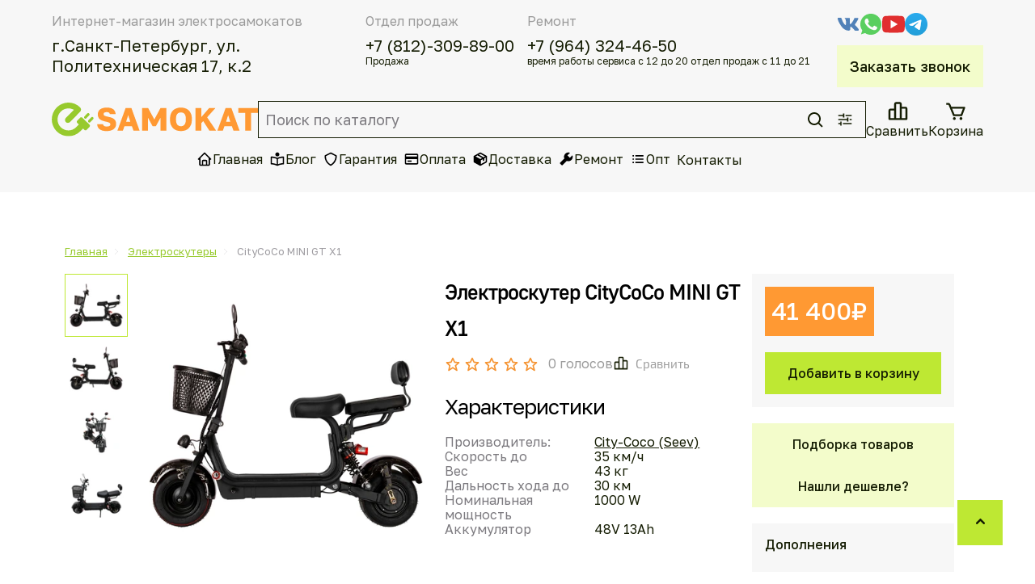

--- FILE ---
content_type: text/html; charset=utf-8
request_url: https://e-samokat.com/elektricheskij-skuter-citycoco-mini-gt-x1
body_size: 60128
content:

	<!doctype html>
<html lang="ru">
<head>
<meta charset="utf-8">
<meta name="robots" content="all"/>
<title>Электроскутер CityCoCo MINI GT X1 купить в СПб недорого</title>
<meta name="description" content="Электрический скутер CityCoCo MINI GT X1 купить в Санкт-Петербурге по лучшей цене можно в интернет-магазине e-samokat. Гарантия от производителя 12 месяцев. Доставка по РФ">
<meta name="keywords" content="электроскутер CityCoCo MINI GT X1 цена, мощный Электроскутер CityCoCo MINI GT X1 купить в спб, электрический скутер CityCoCo MINI GT X1 купить в спб,">
<meta name="SKYPE_TOOLBAR" content="SKYPE_TOOLBAR_PARSER_COMPATIBLE">
<meta name="viewport" content="width=device-width, initial-scale=1.0, maximum-scale=1.0, user-scalable=no">
<meta name="format-detection" content="telephone=no">
<meta id="themeColor" name="theme-color" content="">

<link rel="preload" href="/g/css/styles_articles_tpl.css" as="style">
<link rel="stylesheet" href="/g/css/styles_articles_tpl.css">
<link rel="preload" href="/g/libs/jquery/1.10.2/jquery.min.js" as="script">
<script src="/g/libs/jquery/1.10.2/jquery.min.js"></script>

<link rel="preload" href="/shared/highslide-4.1.13/highslide.min.css" as="style">
<link rel="preload" href="/shared/highslide-4.1.13/highslide-full.packed.js" as="script">
<link rel="preload" href="/shared/flowplayer/flowplayer-3.2.9.min.js" as="script">
<link rel="preload" href="/shared/s3/css/calendar.css" as="style">
<link rel="preload" href="/shared/s3/js/lang/ru.js" as="script">
<link rel="preload" href="/shared/s3/js/cookie.js" as="script">
<link rel="preload" href="/shared/s3/js/widgets.js?v=8" as="script">
<link rel="preload" href="/shared/s3/js/calendar.packed.js" as="script">
<link rel="preload" href="/t/images/__csspatch/2/patch.css" as="style">
<meta name="yandex-verification" content="78be200592459bab" />
<meta name="google-site-verification" content="yDG3qratmccu0dP13RUE56EcftfKnaQQPsXlUQ-EPcw" />
<meta name="yandex-verification" content="5a9641023648829f" />
<meta name="google-site-verification" content="3nhM4wsAAkABt2Gg5wIr3K1tOWG-xjp1X4vrKxetO6Y" />
<meta name="mailru-domain" content="GDdsS9WjLgDwhinx" />
<link rel='stylesheet' type='text/css' href='/shared/highslide-4.1.13/highslide.min.css'/>
<script type='text/javascript' src='/shared/highslide-4.1.13/highslide-full.packed.js'></script>
<script type='text/javascript'>
hs.graphicsDir = '/shared/highslide-4.1.13/graphics/';
hs.outlineType = null;
hs.showCredits = false;
hs.lang={cssDirection:'ltr',loadingText:'Загрузка...',loadingTitle:'Кликните чтобы отменить',focusTitle:'Нажмите чтобы перенести вперёд',fullExpandTitle:'Увеличить',fullExpandText:'Полноэкранный',previousText:'Предыдущий',previousTitle:'Назад (стрелка влево)',nextText:'Далее',nextTitle:'Далее (стрелка вправо)',moveTitle:'Передвинуть',moveText:'Передвинуть',closeText:'Закрыть',closeTitle:'Закрыть (Esc)',resizeTitle:'Восстановить размер',playText:'Слайд-шоу',playTitle:'Слайд-шоу (пробел)',pauseText:'Пауза',pauseTitle:'Приостановить слайд-шоу (пробел)',number:'Изображение %1/%2',restoreTitle:'Нажмите чтобы посмотреть картинку, используйте мышь для перетаскивания. Используйте клавиши вперёд и назад'};</script>

<!-- 46b9544ffa2e5e73c3c971fe2ede35a5 -->
<script type='text/javascript' src='/shared/s3/js/lang/ru.js'></script>
<script type='text/javascript' src='/shared/s3/js/common.min.js'></script>
<link rel='stylesheet' type='text/css' href='/shared/s3/css/calendar.css' /><link rel="icon" href="/favicon.ico" type="image/vnd.microsoft.icon">

<!--s3_require-->
<link rel="stylesheet" href="/g/basestyle/1.0.1/user/user.css" type="text/css"/>
<link rel="stylesheet" href="/g/basestyle/1.0.1/cookie.message/cookie.message.css" type="text/css"/>
<link rel="stylesheet" href="/g/basestyle/1.0.1/user/user.green.css" type="text/css"/>
<script type="text/javascript" src="/g/basestyle/1.0.1/user/user.js" async></script>
<link rel="stylesheet" href="/g/basestyle/1.0.1/cookie.message/cookie.message.green.css" type="text/css"/>
<script type="text/javascript" src="/g/basestyle/1.0.1/cookie.message/cookie.message.js" async></script>
<!--/s3_require-->

<link rel='stylesheet' type='text/css' href='/t/images/__csspatch/2/patch.css'/>


<link rel="preload" href="/g/shop2v2/default/css/theme.less.css" as="style">
<link rel="preload" href="/g/printme.js" as="script">
<link rel="preload" href="/g/shop2v2/default/js/tpl.js" as="script">
<link rel="preload" href="/g/shop2v2/default/js/baron.min.js" as="script">
<link rel="preload" href="/g/shop2v2/default/js/shop2.2.min.js" as="script">




	<link rel="stylesheet" type="text/css" href="/g/shop2v2/default/css/theme.less.css">
	<script src="/g/printme.js"></script>
	<script src="/g/shop2v2/default/js/tpl.js"></script>
	<script src="/g/shop2v2/default/js/baron.min.js"></script>

	<script src="/g/shop2v2/default/js/shop2.2.min.js"></script>

<script>shop2.init({"productRefs": {"758408505":{"skorost_":{"35":["999544305"]},"ves":{"43":["999544305"]},"probeg":{"30":["999544305"]},"mosnost_":{"1000":["999544305"]},"maksimal_naa_mosnost_":{"2000":["999544305"]},"emkost_akkumulatora_wh":{"624":["999544305"]},"nominal_noe_naprazenie":{"48":["999544305"]},"emkost_akkumulatora_ah":{"13":["999544305"]},"akkumulator":{"48V 13Ah":["999544305"]},"razmer_koles":{"12083615":["999544305"]},"siny":{"\u041f\u043d\u0435\u0432\u043c\u0430\u0442\u0438\u0447\u0435\u0441\u043a\u0438\u0435":["999544305"]},"amortizacia":{"12092815":["999544305"]},"privod":{"12093215":["999544305"]},"podsvetka":{"12093615":["999544305"]},"maksimal_naa_nagruzka":{"12096615":["999544305"]},"tormoznaa_sistema":{"78385215":["999544305"]}}},"apiHash": {"getPromoProducts":"9c0c7fdc922c4350f2576f6de5ae8d3f","getSearchMatches":"4443dc4e1ece007cbe10bdab4fdc8b70","getFolderCustomFields":"9bc5b9fae9b6f45d8352d2d099473026","getProductListItem":"230891f9ba9e4db51dde8e16f3efb2ec","cartAddItem":"ba71271d8257db558599695d771f4f3b","cartRemoveItem":"74ee8c346dba8e3301a7190199f6552c","cartUpdate":"d383343d084ee6a76019c8c6aec68c3f","cartRemoveCoupon":"c62a08629680f8866aec8d373426c743","cartAddCoupon":"d7d7b2b0c2c7e164c77703a2f3b92ff9","deliveryCalc":"e3d832d2583808e0dfb921ee250f74f8","printOrder":"89f1db49f38d73763d77e6fb501abef8","cancelOrder":"a1373c5471def75b8f0fd6b67f6e9143","cancelOrderNotify":"9e4c143e7d1f4030d546df2240ba2ccf","repeatOrder":"784721056adcbfea89196aa63434679e","paymentMethods":"94a4b24989e7a3da586de8653ed9b4a8","compare":"9c754cc24146414bb6776ec7b3976782"},"hash": null,"verId": 1619416,"mode": "product","step": "","uri": "/shop","IMAGES_DIR": "/d/","my": {"list_picture_enlarge":true,"accessory":"\u0421 \u044d\u0442\u0438\u043c \u0442\u043e\u0432\u0430\u0440\u043e\u043c \u0442\u0430\u043a\u0436\u0435 \u043f\u043e\u043a\u0443\u043f\u0430\u044e\u0442","kit":"\u041d\u0430\u0431\u043e\u0440","recommend":"\u0420\u0435\u043a\u043e\u043c\u0435\u043d\u0434\u0443\u0435\u043c\u044b\u0435","similar":"\u041f\u043e\u0445\u043e\u0436\u0438\u0435","modification":"\u041c\u043e\u0434\u0438\u0444\u0438\u043a\u0430\u0446\u0438\u0438","unique_values":true,"pricelist_options_toggle":true,"hide_share":true,"hide_article":true,"params":"\u0412\u0441\u0435 \u0445\u0430\u0440\u0430\u043a\u0442\u0435\u0440\u0438\u0441\u0442\u0438\u043a\u0438"},"cf_margin_price_enabled": 1,"maps_yandex_key":"","maps_google_key":""});</script>
<style type="text/css">.product-item-thumb {width: 350px;}.product-item-thumb .product-image, .product-item-simple .product-image {height: 350px;width: 350px;}.product-item-thumb .product-amount .amount-title {width: 254px;}.product-item-thumb .product-price {width: 300px;}.shop2-product .product-side-l {width: 450px;}.shop2-product .product-image {height: 450px;width: 450px;}.shop2-product .product-thumbnails li {width: 140px;height: 140px;}</style>
	<link rel="preload" href="/t/v4629/images/theme0/theme.min.css" as="style">
	<link rel="stylesheet" href="/t/v4629/images/theme0/theme.min.css">
 
   <!--[if lt IE 10]>
<script src="/g/libs/ie9-svg-gradient/0.0.1/ie9-svg-gradient.min.js"></script>
<script src="/g/libs/jquery-placeholder/2.0.7/jquery.placeholder.min.js"></script>
<script src="/g/libs/jquery-textshadow/0.0.1/jquery.textshadow.min.js"></script>
<script src="/g/s3/misc/ie/0.0.1/ie.js"></script>
<![endif]-->
<!--[if lt IE 9]>
<script src="/g/libs/html5shiv/html5.js"></script>
<![endif]-->
    
<link rel="preload" href="/t/v4629/images/minified.addons.css" as="style">
<link rel="stylesheet" href="/t/v4629/images/minified.addons.css" />
<link rel="preload" href="/t/v4629/images/minified.addons.js" as="script">
<script src="/t/v4629/images/minified.addons.js"></script>
<script src="/t/v4629/images/js/site_addons.js"></script>


<script>
function setEqualHeight(columns){
	var tallestcolumn = 0;
	columns.each(function(){
		currentHeight = $(this).height();
		if (currentHeight > tallestcolumn){
			tallestcolumn = currentHeight;
		}
	});
	columns.height(tallestcolumn);
}

$(window).load(function() {
	setEqualHeight($(".product-list-thumbs .product-name"));
});
$(window).load(function() {
	setEqualHeight($(".product-list-thumbs .shop2-item-product .product-price"));
});
</script>
<style>
	.popup-cart-wrap .popup-cart-content,
	.popup-cart-wrap .pcb-button{
		border-radius: 0 !important;
	}
</style>


<style>

	.g-menu-2__link{display: block;}
	@media (max-width: 380px){
		.g-article--simple-view .g-article__image{float: none;margin-right: auto;margin-left: auto;text-align: center;}
	}

</style>
<link rel="stylesheet" href="/t/v4629/images/css/site.addons3.scss.css">
<script src="/t/v4629/images/js/site.addons2.js"></script>
<link rel="stylesheet" href="/t/v4629/images/site.addons2.scss.css">
<link rel="stylesheet" href="/t/v4629/images/sets.scss.css">
<link rel="stylesheet" href="/t/v4629/images/css/bdr_addons.scss.css">

</head>

<body class="addon710 sand">

	
	<script>
		var panelColor = $('.top-line-wr').css('backgroundColor');
		$('#themeColor').attr('content', panelColor);
	</script>
	
	
	<div class="site-wrapper wrap-site">
		<header role="banner" class="site-header">
						<div class="site-header-in">
				<div class="site-header__top block-width">
											<div class="site-header__top-item">
																<div class="site-header__top-title">Интернет-магазин электросамокатов</div>
															<div class="site-header__top-body">
								г.Санкт-Петербург, ул. Политехническая 17, к.2
							</div>
						</div>
																<div class="site-header__phones-wr">
															<div class="site-header__top-item">
																			<div class="site-header__top-title">Отдел продаж</div>
																		<div class="site-header__top-body">
										<div class="site-header__top-phones">
																							<div class="site-header__phone-item">
													<a href="tel:+7 (812)-309-89-00">+7 (812)-309-89-00</a>
													<span>Продажа</span>												</div>
																					</div>
									</div>
								</div>
																						<div class="site-header__top-item">
																			<div class="site-header__top-title">Ремонт</div>
																		<div class="site-header__top-body">
										<div class="site-header__top-phones">
																							<div class="site-header__phone-item">
													<a href="tel:+7 (964) 324-46-50">+7 (964) 324-46-50</a>
													<span>время работы сервиса с 12 до 20 отдел продаж с 11 до 21</span>												</div>
																					</div>
									</div>
								</div>
													</div>
										<div class="site-header__top-item last-item">
													<div class="site-header__socials">
																											<div class="site-header__socials-item">
											<a rel="nofollow" target="_blank" href="https://vk.com/e_samokat">
												<img src="/thumb/2/CQ6BP1cOeeSD_dls8iaTvA/50r/d/vk_339459.svg" alt="ВК">
											</a>
										</div>
																																				<div class="site-header__socials-item">
											<a rel="nofollow" target="_blank" href="https://api.whatsapp.com/send?phone=79819816622&amp;text=&amp;source=&amp;data=">
												<img src="/thumb/2/xVX0DKJkabg2neqrRvKkXw/50r/d/whatsapp_069233.svg" alt="WhatsApp">
											</a>
										</div>
																																				<div class="site-header__socials-item">
											<a rel="nofollow" target="_blank" href="https://www.youtube.com/channel/UCLcnB1XeIrU0PiRCDG_p-xg">
												<img src="/thumb/2/22aj9xLL8eLD8QbUnWZiVA/50r/d/youtube_680182.svg" alt="YouTube">
											</a>
										</div>
																																				<div class="site-header__socials-item">
											<a rel="nofollow" target="_blank" href="https://t.me/+79819816622">
												<img src="/thumb/2/gb-JCpgKsSnLeoMmoV9BWw/50r/d/logo.png" alt="Telegram">
											</a>
										</div>
																								</div>
												<div class="site-header__popup-btn">
							<div class="callbackme">Заказать звонок</div>
						</div>
					</div>
				</div>
				<div class="site-header__sticky-wrap">
					<div class="site-header__sticky-wrap-in block-width">
						<div class="site-header__middle">
							<div class="burger-btn">
								<svg width="20" height="20" viewBox="0 0 20 20" fill="none" xmlns="http://www.w3.org/2000/svg">
									<path d="M3.33398 5H16.6673V6.66667H3.33398V5ZM3.33398 9.16667H16.6673V10.8333H3.33398V9.16667ZM3.33398 13.3333H16.6673V15H3.33398V13.3333Z" fill="#151D03"/>
								</svg>
							</div>
															<div class="site-header__logo">
									<a class="comapany-logo" href="https://e-samokat.com"  title="На главную страницу"><img src=/thumb/2/VJed2_nQGs6B3ZOSJr7-QQ/273r/d/es_logo.svg alt="/"></a>
								</div>
																						<div class="site-header__contacts-mobile">
																			<div class="wa-btn">
											<a href="https://api.whatsapp.com/send?phone=79819816622&amp;text=&amp;source=&amp;data=">
												<img src="/thumb/2/uojg0V6dPUnMLfqSoQSS9A/100r/d/whatsapp.svg" alt="https://api.whatsapp.com/send?phone=79819816622&amp;text=&amp;source=&amp;data=">
											</a>
										</div>
																												<div class="phone-btn">
											<a href="tel:+78123098900">
												<img src="/thumb/2/eFUNTPujjoy9fOOjotkj0A/100r/d/phone.svg" alt="+7 (812)-309-89-00">
											</a>
										</div>
																	</div>
																						<div class="site-header__descriptor">Интернет-магазин электросамокатов</div>
														<div class="search-panel-wr">
								<div class="search-panel-right">
									<div class="site-search-wr ">
																				
  <div id="search-app" class="search" :class="renderMode">

    <form
      class="search__form site-search-form clear-self"
      @submit.prevent
      action="/shop/search"
      enctype="multipart/form-data"
    >
      <button type="submit" value="" onclick="submit();" class="search-but">
			<svg class="svg-icon"><use xmlns:xlink="http://www.w3.org/1999/xlink" xlink:href="#search-icon"></use></svg>
		</button>
      <input
        class="search__input-text search-text"
        id="auto_search_text" 
        @focus="canBeShownResultBlock = true"
        placeholder="Поиск по каталогу"
        v-model.trim="search_query"
        type="text"
        name="s[name]"
        autocomplete="off"
      />
    <re-captcha data-captcha="recaptcha"
     data-name="captcha"
     data-sitekey="6LfLhZ0UAAAAAEB4sGlu_2uKR2xqUQpOMdxygQnA"
     data-lang="ru"
     data-rsize="invisible"
     data-type="image"
     data-theme="light"></re-captcha></form>

    <div id="search__result-wrapper" v-if="isShowingResultBlock"   v-if="(foundsProduct) > 0" v-cloak>
      <div class="search__product-wrapper" v-show="amountFoundsProducts">
        <h2 class="search__product-title">
          Товаров найдено:
          <strong class="search__product-amount">{{ amountFoundsProducts }}</strong>
        </h2>
        <div
          class="search__product-item"
          v-for="product in foundProductsAfterApplyingLimits"
        >
          <div class="search__product-image-wrapper" v-if="showImg">
            <img
              class="search__product-image"
              v-if="isSuggestMode"
              :src="'/d/' + product.image_filename"
              :alt="product.name"
              :width="imageWidth"
              :height="imageHeight"
            />
            <img
              class="search__product-image"
              v-else
              :src="product.image_url"
              :alt="product.name"
              :width="imageWidth"
              :height="imageHeight"
            />
          </div>
          <a :href="'/' + product.alias"></a>
          <div class="search__product-name">{{ product.name }}</div>
          <div
            class="search__product-price-wrapper"
            v-if="showPrice && !isSuggestMode"
          >
            <span class="search__product-price">{{ product.price }}</span>
            <span class="search__product-currency">{{ currency }}</span>
          </div>
        </div>
      </div>

    </div>
  </div>



<script> 
const outerSettingsSmartSearch = {
		folders: [{"folder_id":"512380441","folder_name":"","tree_id":"170105441","_left":"1","_right":"366","_level":"0","hidden":"0","items":"0","alias":"shop\/folder\/512380441","page_url":"\/shop","exporter:share\/yandex_market":1,"exporter:folders:share\/yandex_market":0,"exporter:share\/yandex_products":1},{"folder_id":"179752015","folder_name":"\u041f\u043e \u0431\u0440\u0435\u043d\u0434\u0430\u043c","tree_id":"170105441","_left":"2","_right":"127","_level":"1","hidden":"0","items":"0","alias":"modeli-brendy-elektrosamokatov","page_url":"\/shop","exporter:share\/yandex_market":1,"exporter:share\/yandex_products":false,"image":null,"folder_anonce":"","image2":null,"exporter:folders:share\/yandex_market":"0","share\/yandex_market:folder_yandex":""},{"folder_id":"177047100","folder_name":"Aovo","tree_id":"170105441","_left":"5","_right":"6","_level":"2","hidden":"0","items":"0","alias":"elektrosamokaty-aovo","page_url":"\/shop","exporter:share\/yandex_market":1,"exporter:share\/yandex_products":false,"image":null,"folder_anonce":"","image2":null,"exporter:folders:share\/yandex_market":"0","share\/yandex_market:folder_yandex":""},{"folder_id":"323721415","folder_name":"Aqiho","tree_id":"170105441","_left":"7","_right":"8","_level":"2","hidden":"0","items":"0","alias":"aqiho-elektrosamokaty","page_url":"\/shop","exporter:share\/yandex_market":1,"exporter:share\/yandex_products":false,"image":null,"folder_anonce":"","image2":null,"exporter:folders:share\/yandex_market":"0","share\/yandex_market:folder_yandex":""},{"folder_id":"179663100","folder_name":"Aqua","tree_id":"170105441","_left":"9","_right":"10","_level":"2","hidden":"0","items":"0","alias":"elektrosamokaty-aqua","page_url":"\/shop","exporter:share\/yandex_market":1,"exporter:share\/yandex_products":false,"image":null,"folder_anonce":"","image2":null,"exporter:folders:share\/yandex_market":"0","share\/yandex_market:folder_yandex":""},{"folder_id":"478109015","folder_name":"Currus","tree_id":"170105441","_left":"11","_right":"12","_level":"2","hidden":"0","items":"0","alias":"electrosamokaty-currus","page_url":"\/shop","exporter:share\/yandex_market":1,"exporter:share\/yandex_products":false,"image":null,"folder_anonce":"","image2":null,"exporter:folders:share\/yandex_market":"0","share\/yandex_market:folder_yandex":""},{"folder_id":"130846113","folder_name":"CCL","tree_id":"170105441","_left":"13","_right":"14","_level":"2","hidden":"0","items":"0","alias":"elektrosamokaty-ccl","page_url":"\/shop","exporter:share\/yandex_market":1,"exporter:share\/yandex_products":1,"image":null,"folder_anonce":"","image2":null,"exporter:folders:share\/yandex_market":"0","exporter:folders:share\/yandex_products":""},{"folder_id":"320449415","folder_name":"Dualtron Minimotors","tree_id":"170105441","_left":"15","_right":"16","_level":"2","hidden":"0","items":"0","alias":"dualtron-elektrosamokaty","page_url":"\/shop","exporter:share\/yandex_market":1,"exporter:share\/yandex_products":false,"image":null,"folder_anonce":"","image2":null,"exporter:folders:share\/yandex_market":"0","exporter:folders:share\/yandex_products":""},{"folder_id":"175195302","folder_name":"Electroway","tree_id":"170105441","_left":"17","_right":"18","_level":"2","hidden":"0","items":"0","alias":"electrosamokaty-electroway","page_url":"\/shop","exporter:share\/yandex_market":false,"exporter:share\/yandex_products":false,"image":{"image_id":"3351524502","filename":"electroway-ru-logo-300px.png","ver_id":1619416,"image_width":"300","image_height":"300","ext":"png"},"folder_anonce":"","image2":null,"exporter:folders:share\/yandex_market":"0","share\/yandex_market:folder_yandex":""},{"folder_id":"137073102","folder_name":"GT","tree_id":"170105441","_left":"19","_right":"20","_level":"2","hidden":"0","items":"0","alias":"gt-elektrosamokaty","page_url":"\/shop","exporter:share\/yandex_market":false,"exporter:share\/yandex_products":false,"image":null,"folder_anonce":"","image2":{"image_id":"2552040702","filename":"gt-elektrosamokaty.png","ver_id":1619416,"svg_body":"","image_width":"80","image_height":"80","ext":"png"},"exporter:folders:share\/yandex_market":"0","share\/yandex_market:folder_yandex":""},{"folder_id":"323724415","folder_name":"Halten","tree_id":"170105441","_left":"21","_right":"22","_level":"2","hidden":"0","items":"0","alias":"halten-elektrosamokaty","page_url":"\/shop","exporter:share\/yandex_market":1,"exporter:share\/yandex_products":false,"image":null,"folder_anonce":"","image2":null,"exporter:folders:share\/yandex_market":"0","exporter:folders:share\/yandex_products":""},{"folder_id":"483591015","folder_name":"Iconbit","tree_id":"170105441","_left":"25","_right":"26","_level":"2","hidden":"0","items":"0","alias":"iconbit-elektrosamokaty","page_url":"\/shop","exporter:share\/yandex_market":1,"exporter:share\/yandex_products":false,"image":null,"folder_anonce":"","image2":null,"exporter:folders:share\/yandex_market":"0","share\/yandex_market:folder_yandex":""},{"folder_id":"80471909","folder_name":"IKINGI","tree_id":"170105441","_left":"27","_right":"28","_level":"2","hidden":"0","items":"0","alias":"elektrosamokaty-ikingi","page_url":"\/shop","exporter:share\/yandex_market":1,"exporter:share\/yandex_products":false,"image":{"image_id":"1288630309","filename":"ikingi.svg","ver_id":1619416,"image_width":"0","image_height":"0","ext":"svg"},"folder_anonce":"","image2":{"image_id":"1288630309","filename":"ikingi.svg","ver_id":1619416,"svg_body":"<?xml version=\"1.0\" encoding=\"utf-8\"?>\r\n<!-- Generator: Adobe Illustrator 27.2.0, SVG Export Plug-In . SVG Version: 6.00 Build 0)  -->\r\n<svg version=\"1.1\" id=\"\u0421\u043b\u043e\u0439_1\" xmlns=\"http:\/\/www.w3.org\/2000\/svg\" xmlns:xlink=\"http:\/\/www.w3.org\/1999\/xlink\" x=\"0px\" y=\"0px\"\r\n\t viewBox=\"0 0 500 500\" style=\"enable-background:new 0 0 500 500;\" xml:space=\"preserve\">\r\n<g>\r\n\t<path d=\"M67.1,280.7v-61.4h11.4v61.4H67.1z\"\/>\r\n\t<path d=\"M115.1,280.7v-61.4h11.4V249l23.9-29.7h14.1l-22.6,28l25.8,33.5h-14.7l-18.6-24.8l-7.9,9.3v15.5H115.1z\"\/>\r\n\t<path d=\"M198.4,280.7v-61.4h11.4v61.4H198.4z\"\/>\r\n\t<path d=\"M246.5,280.7v-61.4h11.1l29.1,42.3v-42.3h11.1v61.4h-11.1l-29.1-42.8v42.8H246.5z\"\/>\r\n\t<path d=\"M365,282c-4.8,0-9.3-0.7-13.5-2.2c-4.2-1.5-7.8-3.6-11-6.4c-3.1-2.8-5.6-6.1-7.3-10.1c-1.8-3.9-2.6-8.3-2.6-13.2\r\n\t\tc0-4.9,0.8-9.3,2.5-13.3c1.7-4,4-7.3,7.1-10.1c3-2.8,6.6-5,10.7-6.5c4.1-1.5,8.5-2.3,13.3-2.3c2.2,0,4.4,0.2,6.8,0.5\r\n\t\tc2.3,0.4,4.6,0.9,6.9,1.8c2.3,0.8,4.5,1.9,6.6,3.4l-4.9,8.9c-2.2-1.4-4.5-2.5-7.1-3.1c-2.5-0.7-5.1-1-7.9-1c-3.4,0-6.5,0.5-9.3,1.5\r\n\t\tc-2.8,1-5.1,2.4-7,4.3c-1.9,1.9-3.4,4.2-4.4,6.8c-1,2.7-1.5,5.7-1.5,9.1c0,4.7,1,8.7,3,12c2,3.3,4.8,5.8,8.3,7.4\r\n\t\tc3.5,1.7,7.5,2.5,12,2.5c2.1,0,4-0.2,5.7-0.6c1.7-0.4,3.2-0.8,4.3-1.3v-13.5h-13.5v-9.3h23.6v29.6c-1.7,1.1-3.8,2-6.2,2.8\r\n\t\tc-2.4,0.8-5,1.4-7.5,1.8C369.4,281.8,367,282,365,282z\"\/>\r\n\t<path d=\"M421.5,280.7v-61.4h11.4v61.4H421.5z\"\/>\r\n<\/g>\r\n<\/svg>\r\n","image_width":"0","image_height":"0","ext":"svg"},"exporter:folders:share\/yandex_market":"0","exporter:folders:share\/yandex_products":""},{"folder_id":"483591415","folder_name":"JackHot","tree_id":"170105441","_left":"33","_right":"34","_level":"2","hidden":"0","items":"0","alias":"jackhot-elektrosamokaty","page_url":"\/shop","exporter:share\/yandex_market":1,"exporter:share\/yandex_products":false,"image":null,"folder_anonce":"","image2":null,"exporter:folders:share\/yandex_market":"0","share\/yandex_market:folder_yandex":""},{"folder_id":"33374101","folder_name":"Joyor","tree_id":"170105441","_left":"35","_right":"36","_level":"2","hidden":"0","items":"0","alias":"elektrosamokaty-joyor","page_url":"\/shop","exporter:share\/yandex_market":1,"exporter:share\/yandex_products":false,"image":null,"folder_anonce":"","image2":null,"exporter:folders:share\/yandex_market":"0","exporter:folders:share\/yandex_products":""},{"folder_id":"479657815","folder_name":"Kaabo","tree_id":"170105441","_left":"37","_right":"38","_level":"2","hidden":"0","items":"0","alias":"kaabo","page_url":"\/shop","exporter:share\/yandex_market":1,"exporter:share\/yandex_products":false,"image":null,"folder_anonce":"","image2":null,"exporter:folders:share\/yandex_market":"0","share\/yandex_market:folder_yandex":""},{"folder_id":"179751215","folder_name":"Kugoo","tree_id":"170105441","_left":"41","_right":"42","_level":"2","hidden":"0","items":"0","alias":"kugoo","page_url":"\/shop","exporter:share\/yandex_market":1,"exporter:share\/yandex_products":false,"image":null,"folder_anonce":"","image2":null,"exporter:folders:share\/yandex_market":"0","share\/yandex_market:folder_yandex":""},{"folder_id":"48844709","folder_name":"Liming","tree_id":"170105441","_left":"43","_right":"44","_level":"2","hidden":"0","items":"0","alias":"elektrosamokaty-liming","page_url":"\/shop","exporter:share\/yandex_market":1,"exporter:share\/yandex_products":1,"image":{"image_id":"863530909","filename":"liming_logo.png","ver_id":1619416,"image_width":"1280","image_height":"1280","ext":"png"},"folder_anonce":"","image2":{"image_id":"863530909","filename":"liming_logo.png","ver_id":1619416,"svg_body":"","image_width":"1280","image_height":"1280","ext":"png"},"exporter:folders:share\/yandex_market":"0","exporter:folders:share\/yandex_products":""},{"folder_id":"323725015","folder_name":"Maxspeed","tree_id":"170105441","_left":"47","_right":"48","_level":"2","hidden":"0","items":"0","alias":"maxspeed-elektrosamokaty","page_url":"\/shop","exporter:share\/yandex_market":1,"exporter:share\/yandex_products":false,"image":null,"folder_anonce":"","image2":null,"exporter:folders:share\/yandex_market":"0","share\/yandex_market:folder_yandex":""},{"folder_id":"246106501","folder_name":"MiniPro","tree_id":"170105441","_left":"59","_right":"60","_level":"2","hidden":"0","items":"0","alias":"minipro-elektrosamokaty","page_url":"\/shop","exporter:share\/yandex_market":false,"exporter:share\/yandex_products":false,"image":null,"folder_anonce":"","image2":null,"exporter:folders:share\/yandex_market":"0","share\/yandex_market:folder_yandex":""},{"folder_id":"483590015","folder_name":"Ninebot Kickscooter","tree_id":"170105441","_left":"63","_right":"64","_level":"2","hidden":"0","items":"0","alias":"ninebot-kickscooter-elektrosamokaty","page_url":"\/shop","exporter:share\/yandex_market":1,"exporter:share\/yandex_products":false,"image":null,"folder_anonce":"","image2":null,"exporter:folders:share\/yandex_market":"0","exporter:folders:share\/yandex_products":""},{"folder_id":"613181709","folder_name":"Okai","tree_id":"170105441","_left":"67","_right":"68","_level":"2","hidden":"0","items":"0","alias":"elektrosamokaty-okai","page_url":"\/shop","exporter:share\/yandex_market":1,"exporter:share\/yandex_products":1,"image":null,"folder_anonce":"","image2":null,"exporter:folders:share\/yandex_market":"0","exporter:folders:share\/yandex_products":""},{"folder_id":"473593109","folder_name":"Samik","tree_id":"170105441","_left":"69","_right":"70","_level":"2","hidden":"0","items":"0","alias":"elektrosamokaty-samik","page_url":"\/shop","exporter:share\/yandex_market":1,"exporter:share\/yandex_products":false,"image":{"image_id":"6798327509","filename":"samik.svg","ver_id":1619416,"image_width":"0","image_height":"0","ext":"svg"},"folder_anonce":"","image2":{"image_id":"6798327509","filename":"samik.svg","ver_id":1619416,"svg_body":"<svg width=\"800\" height=\"800\" viewBox=\"0 0 800 800\" fill=\"none\" xmlns=\"http:\/\/www.w3.org\/2000\/svg\">\n<g clip-path=\"url(#clip0_910_38)\">\n<rect x=\"139\" y=\"63\" width=\"522\" height=\"522\" rx=\"64\" fill=\"#5C5C5C\"\/>\n<path d=\"M378.344 324C391.706 324 403.94 316.499 410.013 304.583L490.324 147H423.544C358.899 147 299.713 183.288 270.333 240.935L228 324H378.344Z\" fill=\"white\"\/>\n<path d=\"M422.323 324C408.941 324 396.693 331.522 390.63 343.464L310.637 501H376.61C441.348 501 500.602 464.61 529.937 406.837L572 324H422.323Z\" fill=\"white\"\/>\n<path d=\"M183.728 738C174.827 738 166.315 736.661 158.193 733.984C150.071 731.196 143.673 727.626 139 723.276L145.175 710.225C149.626 714.129 155.3 717.364 162.199 719.929C169.097 722.495 176.274 723.778 183.728 723.778C190.515 723.778 196.023 722.997 200.251 721.435C204.479 719.874 207.594 717.754 209.597 715.077C211.6 712.288 212.601 709.165 212.601 705.707C212.601 701.692 211.266 698.457 208.596 696.003C206.037 693.549 202.643 691.597 198.415 690.146C194.298 688.585 189.737 687.246 184.73 686.131C179.723 685.015 174.66 683.732 169.542 682.282C164.535 680.721 159.918 678.769 155.69 676.426C151.573 674.084 148.235 670.96 145.676 667.056C143.117 663.041 141.837 657.909 141.837 651.663C141.837 645.639 143.395 640.118 146.51 635.098C149.737 629.967 154.633 625.895 161.197 622.884C167.873 619.76 176.329 618.199 186.565 618.199C193.353 618.199 200.084 619.091 206.76 620.876C213.436 622.661 219.222 625.226 224.117 628.573L218.61 641.958C213.603 638.612 208.318 636.214 202.754 634.763C197.191 633.202 191.795 632.421 186.565 632.421C180.001 632.421 174.605 633.258 170.377 634.931C166.148 636.604 163.033 638.835 161.03 641.624C159.139 644.412 158.193 647.536 158.193 650.993C158.193 655.121 159.473 658.411 162.032 660.865C164.702 663.319 168.096 665.271 172.212 666.722C176.44 668.172 181.058 669.51 186.065 670.737C191.072 671.853 196.079 673.136 201.085 674.586C206.204 676.036 210.821 677.932 214.938 680.275C219.166 682.617 222.56 685.74 225.119 689.644C227.678 693.549 228.957 698.568 228.957 704.703C228.957 710.615 227.344 716.137 224.117 721.268C220.891 726.288 215.884 730.359 209.097 733.482C202.421 736.494 193.965 738 183.728 738Z\" fill=\"#5C5C5C\"\/>\n<path d=\"M305.912 736.661V717.922L305.078 714.408V682.45C305.078 675.645 303.075 670.403 299.069 666.722C295.175 662.929 289.278 661.033 281.378 661.033C276.149 661.033 271.031 661.925 266.024 663.71C261.017 665.383 256.789 667.67 253.34 670.57L246.664 658.523C251.226 654.842 256.678 652.053 263.02 650.157C269.473 648.149 276.205 647.145 283.214 647.145C295.342 647.145 304.688 650.101 311.253 656.013C317.817 661.925 321.1 670.96 321.1 683.119V736.661H305.912ZM276.872 737.665C270.308 737.665 264.522 736.55 259.515 734.319C254.619 732.088 250.836 729.02 248.166 725.116C245.496 721.101 244.16 716.583 244.16 711.563C244.16 706.767 245.273 702.417 247.498 698.512C249.835 694.608 253.562 691.485 258.68 689.142C263.91 686.8 270.919 685.629 279.709 685.629H307.748V697.174H280.377C272.366 697.174 266.97 698.512 264.188 701.19C261.406 703.867 260.016 707.102 260.016 710.894C260.016 715.244 261.74 718.758 265.189 721.435C268.639 724.001 273.423 725.284 279.542 725.284C285.551 725.284 290.78 723.945 295.231 721.268C299.793 718.591 303.075 714.687 305.078 709.556L308.249 720.599C306.135 725.841 302.407 730.024 297.067 733.148C291.726 736.159 284.994 737.665 276.872 737.665Z\" fill=\"#5C5C5C\"\/>\n<path d=\"M461.402 647.145C468.523 647.145 474.81 648.539 480.262 651.328C485.714 654.117 489.942 658.356 492.946 664.044C496.061 669.733 497.619 676.928 497.619 685.629V736.661H481.597V687.469C481.597 678.88 479.594 672.41 475.588 668.06C471.583 663.71 465.964 661.535 458.732 661.535C453.391 661.535 448.718 662.65 444.713 664.881C440.707 667.112 437.592 670.403 435.366 674.753C433.252 679.103 432.195 684.513 432.195 690.983V736.661H416.173V687.469C416.173 678.88 414.171 672.41 410.165 668.06C406.271 663.71 400.652 661.535 393.309 661.535C388.079 661.535 383.462 662.65 379.456 664.881C375.451 667.112 372.335 670.403 370.11 674.753C367.885 679.103 366.772 684.513 366.772 690.983V736.661H350.75V647.982H366.104V671.574L363.601 665.55C366.383 659.75 370.666 655.232 376.452 651.997C382.238 648.763 388.969 647.145 396.646 647.145C405.103 647.145 412.39 649.264 418.51 653.503C424.629 657.631 428.635 663.933 430.526 672.41L424.017 669.733C426.688 662.929 431.361 657.463 438.037 653.336C444.713 649.209 452.501 647.145 461.402 647.145Z\" fill=\"#5C5C5C\"\/>\n<path d=\"M527.099 736.661V647.982H543.122V736.661H527.099ZM535.111 630.915C531.995 630.915 529.38 629.911 527.266 627.903C525.264 625.895 524.262 623.441 524.262 620.541C524.262 617.529 525.264 615.02 527.266 613.012C529.38 611.004 531.995 610 535.111 610C538.226 610 540.785 611.004 542.788 613.012C544.902 614.908 545.959 617.306 545.959 620.207C545.959 623.218 544.957 625.784 542.955 627.903C540.952 629.911 538.337 630.915 535.111 630.915Z\" fill=\"#5C5C5C\"\/>\n<path d=\"M586.731 715.244L587.065 694.664L637.968 647.982H657.328L618.274 686.465L609.596 693.827L586.731 715.244ZM573.713 736.661V612.51H589.735V736.661H573.713ZM641.306 736.661L606.592 693.493L616.939 680.609L661 736.661H641.306Z\" fill=\"#5C5C5C\"\/>\n<\/g>\n<defs>\n<clipPath id=\"clip0_910_38\">\n<rect width=\"800\" height=\"800\" fill=\"white\"\/>\n<\/clipPath>\n<\/defs>\n<\/svg>\n","image_width":"0","image_height":"0","ext":"svg"},"exporter:folders:share\/yandex_market":"0","exporter:folders:share\/yandex_products":""},{"folder_id":"85519709","folder_name":"Sdjin Ying","tree_id":"170105441","_left":"71","_right":"72","_level":"2","hidden":"0","items":"0","alias":"elektrosamokaty-sdjin-ying","page_url":"\/shop","exporter:share\/yandex_market":1,"exporter:share\/yandex_products":false,"image":{"image_id":"1353332509","filename":"sdjinying_logo.jpg","ver_id":1619416,"image_width":"800","image_height":"800","ext":"jpg"},"folder_anonce":"","image2":{"image_id":"1353332509","filename":"sdjinying_logo.jpg","ver_id":1619416,"svg_body":"","image_width":"800","image_height":"800","ext":"jpg"},"exporter:folders:share\/yandex_market":"0","exporter:folders:share\/yandex_products":""},{"folder_id":"66901304","folder_name":"Syccyba","tree_id":"170105441","_left":"73","_right":"74","_level":"2","hidden":"0","items":"0","alias":"elektrosamokaty-syccyba","page_url":"\/shop","exporter:share\/yandex_market":1,"exporter:share\/yandex_products":false,"image":null,"folder_anonce":"","image2":{"image_id":"1442722704","filename":"logo_syccyba_800p1.png","ver_id":1619416,"svg_body":"","image_width":"300","image_height":"300","ext":"png"},"exporter:folders:share\/yandex_market":"0","share\/yandex_market:folder_yandex":""},{"folder_id":"166024702","folder_name":"Shorner","tree_id":"170105441","_left":"75","_right":"76","_level":"2","hidden":"0","items":"0","alias":"elektrosamokaty-shorner","page_url":"\/shop","exporter:share\/yandex_market":1,"exporter:share\/yandex_products":false,"image":{"image_id":"3194146702","filename":"shorner_logo.png","ver_id":1619416,"image_width":"244","image_height":"244","ext":"png"},"folder_anonce":"","image2":null,"exporter:folders:share\/yandex_market":"0","share\/yandex_market:folder_yandex":""},{"folder_id":"294119500","folder_name":"Subor","tree_id":"170105441","_left":"83","_right":"84","_level":"2","hidden":"0","items":"0","alias":"elektrosamokaty-subor","page_url":"\/shop","exporter:share\/yandex_market":1,"exporter:share\/yandex_products":false,"image":null,"folder_anonce":"","image2":null,"exporter:folders:share\/yandex_market":"0","share\/yandex_market:folder_yandex":""},{"folder_id":"90741307","folder_name":"Tribe","tree_id":"170105441","_left":"85","_right":"86","_level":"2","hidden":"0","items":"0","alias":"electrosamokaty-tribe","page_url":"\/shop","exporter:share\/yandex_market":1,"exporter:share\/yandex_products":false,"image":null,"folder_anonce":"","image2":null,"exporter:folders:share\/yandex_market":"0","share\/yandex_market:folder_yandex":""},{"folder_id":"316642815","folder_name":"Ultron","tree_id":"170105441","_left":"87","_right":"88","_level":"2","hidden":"0","items":"0","alias":"ultron-elektrosamokaty","page_url":"\/shop","exporter:share\/yandex_market":1,"exporter:share\/yandex_products":false,"image":null,"folder_anonce":"","image2":null,"exporter:folders:share\/yandex_market":"0","share\/yandex_market:folder_yandex":""},{"folder_id":"141509708","folder_name":"Velocifero","tree_id":"170105441","_left":"89","_right":"90","_level":"2","hidden":"0","items":"0","alias":"elektrosamokaty-velocifero","page_url":"\/shop","exporter:share\/yandex_market":1,"exporter:share\/yandex_products":1,"image":{"image_id":"1738235508","filename":"velocifero-logo.jpg","ver_id":1619416,"image_width":"800","image_height":"800","ext":"jpg"},"folder_anonce":"","image2":{"image_id":"1738235508","filename":"velocifero-logo.jpg","ver_id":1619416,"svg_body":"","image_width":"800","image_height":"800","ext":"jpg"},"exporter:folders:share\/yandex_market":"0","share\/yandex_market:folder_yandex":""},{"folder_id":"174088502","folder_name":"Vsett","tree_id":"170105441","_left":"91","_right":"92","_level":"2","hidden":"0","items":"0","alias":"elektrosamokaty-vsett","page_url":"\/shop","exporter:share\/yandex_market":false,"exporter:share\/yandex_products":false,"image":null,"folder_anonce":"","image2":null,"exporter:folders:share\/yandex_market":"0","share\/yandex_market:folder_yandex":""},{"folder_id":"176857304","folder_name":"White Siberia","tree_id":"170105441","_left":"93","_right":"94","_level":"2","hidden":"0","items":"0","alias":"elektrosamokaty-white-siberia","page_url":"\/shop","exporter:share\/yandex_market":1,"exporter:share\/yandex_products":false,"image":{"image_id":"3438593704","filename":"whitesiberia-logo.webp","ver_id":1619416,"image_width":"600","image_height":"600","ext":"webp"},"folder_anonce":"","image2":{"image_id":"3438593704","filename":"whitesiberia-logo.webp","ver_id":1619416,"svg_body":"","image_width":"600","image_height":"600","ext":"webp"},"exporter:folders:share\/yandex_market":"0","share\/yandex_market:folder_yandex":""},{"folder_id":"482231815","folder_name":"Xiaomi","tree_id":"170105441","_left":"95","_right":"96","_level":"2","hidden":"0","items":"0","alias":"elektrosamokaty-xiaomi","page_url":"\/shop","exporter:share\/yandex_market":1,"exporter:share\/yandex_products":false,"image":null,"folder_anonce":"","image2":null,"exporter:folders:share\/yandex_market":"0","share\/yandex_market:folder_yandex":""},{"folder_id":"102243704","folder_name":"Xdevice","tree_id":"170105441","_left":"97","_right":"98","_level":"2","hidden":"0","items":"0","alias":"elektrosamokaty-xdevice","page_url":"\/shop","exporter:share\/yandex_market":1,"exporter:share\/yandex_products":false,"image":null,"folder_anonce":"","image2":null,"exporter:folders:share\/yandex_market":"0","share\/yandex_market:folder_yandex":""},{"folder_id":"483590215","folder_name":"Yokamura","tree_id":"170105441","_left":"99","_right":"100","_level":"2","hidden":"0","items":"0","alias":"yokamura-elektrosamokaty","page_url":"\/shop","exporter:share\/yandex_market":1,"exporter:share\/yandex_products":false,"image":null,"folder_anonce":"","image2":null,"exporter:folders:share\/yandex_market":"0","share\/yandex_market:folder_yandex":""},{"folder_id":"268791100","folder_name":"Yamato","tree_id":"170105441","_left":"101","_right":"102","_level":"2","hidden":"0","items":"0","alias":"elektrosamokaty-yamato","page_url":"\/shop","exporter:share\/yandex_market":1,"exporter:share\/yandex_products":false,"image":null,"folder_anonce":"","image2":null,"exporter:folders:share\/yandex_market":"0","share\/yandex_market:folder_yandex":""},{"folder_id":"226059709","folder_name":"ZAXBOARD","tree_id":"170105441","_left":"125","_right":"126","_level":"2","hidden":"0","items":"0","alias":"elektrosamokaty-zaxboard","page_url":"\/shop","exporter:share\/yandex_market":1,"exporter:share\/yandex_products":1,"image":null,"folder_anonce":"","image2":null,"exporter:folders:share\/yandex_market":"0","exporter:folders:share\/yandex_products":""},{"folder_id":"27906615","folder_name":"\u0412\u0441\u0435 \u044d\u043b\u0435\u043a\u0442\u0440\u043e\u0441\u0430\u043c\u043e\u043a\u0430\u0442\u044b","tree_id":"170105441","_left":"128","_right":"129","_level":"1","hidden":"0","items":"0","alias":"elektrosamokaty","page_url":"\/shop","exporter:share\/yandex_market":1,"exporter:share\/yandex_products":false,"image":{"image_id":"256422015","filename":"fastwheel.jpg","ver_id":1619416,"image_width":"720","image_height":"720","ext":"jpg"},"folder_anonce":"","image2":null,"exporter:folders:share\/yandex_market":"0","exporter:folders:share\/yandex_products":""},{"folder_id":"489916015","folder_name":"\u0427\u0451\u0440\u043d\u0430\u044f \u043f\u044f\u0442\u043d\u0438\u0446\u0430","tree_id":"170105441","_left":"130","_right":"131","_level":"1","hidden":"0","items":"0","alias":"rasprodazha-elektrosamokatov","page_url":"\/shop","exporter:share\/yandex_market":false,"exporter:share\/yandex_products":false,"image":null,"folder_anonce":"","image2":null,"exporter:folders:share\/yandex_market":"785826861","exporter:folders:share\/yandex_products":""},{"folder_id":"512380641","folder_name":"\u0412\u0437\u0440\u043e\u0441\u043b\u044b\u0435 \u044d\u043b\u0435\u043a\u0442\u0440\u043e\u0441\u0430\u043c\u043e\u043a\u0430\u0442\u044b","tree_id":"170105441","_left":"132","_right":"133","_level":"1","hidden":"0","items":"0","alias":"vzroslye-elektrosamokaty","page_url":"\/shop","exporter:share\/yandex_market":1,"exporter:share\/yandex_products":false,"image":{"image_id":"256417815","filename":"elektrosamokaty_dlya_vzroslykh1.jpg","ver_id":1619416,"image_width":"720","image_height":"720","ext":"jpg"},"folder_anonce":"\u0412\u0437\u0440\u043e\u0441\u043b\u044b\u0435 \u044d\u043b\u0435\u043a\u0442\u0440\u043e\u0441\u0430\u043c\u043e\u043a\u0430\u0442\u044b","image2":null,"exporter:folders:share\/yandex_market":"0","exporter:folders:share\/yandex_products":""},{"folder_id":"512380841","folder_name":"\u0414\u0435\u0442\u0441\u043a\u0438\u0435 \u044d\u043b\u0435\u043a\u0442\u0440\u043e\u0441\u0430\u043c\u043e\u043a\u0430\u0442\u044b","tree_id":"170105441","_left":"134","_right":"135","_level":"1","hidden":"0","items":"0","alias":"detskie-elektrosamokaty","page_url":"\/shop","exporter:share\/yandex_market":1,"exporter:share\/yandex_products":false,"image":{"image_id":"243426615","filename":"g-force_mini-2.jpg","ver_id":1619416,"image_width":"720","image_height":"720","ext":"jpg"},"folder_anonce":"\u042d\u043b\u0435\u043a\u0442\u0440\u043e\u0441\u0430\u043c\u043e\u043a\u0430\u0442\u044b \u0434\u043b\u044f \u0434\u0435\u0442\u0435\u0439 \u0438 \u043f\u043e\u0434\u0440\u043e\u0441\u0442\u043a\u043e\u0432","image2":null,"exporter:folders:share\/yandex_market":"0","exporter:folders:share\/yandex_products":""},{"folder_id":"68289015","folder_name":"\u041d\u043e\u0432\u0438\u043d\u043a\u0438 2025","tree_id":"170105441","_left":"136","_right":"137","_level":"1","hidden":"0","items":"0","alias":"elektricheskiy-samokat","page_url":"\/shop","exporter:share\/yandex_market":1,"exporter:share\/yandex_products":false,"image":null,"folder_anonce":"","image2":null,"exporter:folders:share\/yandex_market":"0","exporter:folders:share\/yandex_products":""},{"folder_id":"412845615","folder_name":"\u0425\u0418\u0422\u042b","tree_id":"170105441","_left":"138","_right":"139","_level":"1","hidden":"0","items":"0","alias":"hit-elektrosamokat","page_url":"\/shop","exporter:share\/yandex_market":1,"exporter:share\/yandex_products":false,"image":null,"folder_anonce":"","image2":null,"exporter:folders:share\/yandex_market":"0","exporter:folders:share\/yandex_products":""},{"folder_id":"31734215","folder_name":"\u042d\u043b\u0435\u043a\u0442\u0440\u043e\u0441\u0430\u043c\u043e\u043a\u0430\u0442\u044b \u0441 \u0441\u0438\u0434\u0435\u043d\u044c\u0435\u043c","tree_id":"170105441","_left":"140","_right":"141","_level":"1","hidden":"0","items":"0","alias":"shop\/folder\/elektrosamokaty-s-sidenyem","page_url":"\/shop","exporter:share\/yandex_market":1,"exporter:share\/yandex_products":false,"image":null,"folder_anonce":"","image2":null,"exporter:folders:share\/yandex_market":"0","exporter:folders:share\/yandex_products":""},{"folder_id":"32392015","folder_name":"\u041b\u0451\u0433\u043a\u0438\u0435 \u044d\u043b\u0435\u043a\u0442\u0440\u043e\u0441\u0430\u043c\u043e\u043a\u0430\u0442\u044b","tree_id":"170105441","_left":"142","_right":"143","_level":"1","hidden":"0","items":"0","alias":"legkie-elektrosamokaty","page_url":"\/shop","exporter:share\/yandex_market":1,"exporter:share\/yandex_products":false,"image":null,"folder_anonce":"","image2":null,"exporter:folders:share\/yandex_market":"0","exporter:folders:share\/yandex_products":""},{"folder_id":"32392615","folder_name":"\u042d\u043b\u0435\u043a\u0442\u0440\u043e\u0441\u0430\u043c\u043e\u043a\u0430\u0442\u044b \u0434\u043b\u044f \u0433\u043e\u0440\u043e\u0434\u0430","tree_id":"170105441","_left":"144","_right":"145","_level":"1","hidden":"0","items":"0","alias":"elektrosamokaty-dlya-goroda","page_url":"\/shop","exporter:share\/yandex_market":1,"exporter:share\/yandex_products":false,"image":null,"folder_anonce":"","image2":null,"exporter:folders:share\/yandex_market":"0","exporter:folders:share\/yandex_products":""},{"folder_id":"122685100","folder_name":"\u042d\u043b\u0435\u043a\u0442\u0440\u043e\u0441\u0430\u043c\u043e\u043a\u0430\u0442\u044b \u0434\u043b\u044f \u0431\u0435\u0437\u0434\u043e\u0440\u043e\u0436\u044c\u044f","tree_id":"170105441","_left":"146","_right":"147","_level":"1","hidden":"0","items":"0","alias":"elektrosamokaty-dlya-bezdorozhya","page_url":"\/shop","exporter:share\/yandex_market":1,"exporter:share\/yandex_products":false,"image":null,"folder_anonce":"","image2":null,"exporter:folders:share\/yandex_market":"0","exporter:folders:share\/yandex_products":""},{"folder_id":"70638415","folder_name":"\u041c\u043e\u0449\u043d\u044b\u0435 \u044d\u043b\u0435\u043a\u0442\u0440\u043e\u0441\u0430\u043c\u043e\u043a\u0430\u0442\u044b","tree_id":"170105441","_left":"148","_right":"149","_level":"1","hidden":"0","items":"0","alias":"moschnye-elektrosamokaty","page_url":"\/shop","exporter:share\/yandex_market":1,"exporter:share\/yandex_products":false,"image":null,"folder_anonce":"","image2":null,"exporter:folders:share\/yandex_market":"0","exporter:folders:share\/yandex_products":""},{"folder_id":"55899615","folder_name":"\u042d\u043b\u0435\u043a\u0442\u0440\u043e\u0441\u0430\u043c\u043e\u043a\u0430\u0442\u044b \u0441 \u0431\u043e\u043b\u044c\u0448\u0438\u043c\u0438 \u043a\u043e\u043b\u0451\u0441\u0430\u043c\u0438","tree_id":"170105441","_left":"150","_right":"151","_level":"1","hidden":"0","items":"0","alias":"shop\/folder\/elektrosamokaty-s-bolshimi-kolesami","page_url":"\/shop","exporter:share\/yandex_market":1,"exporter:share\/yandex_products":false,"image":null,"folder_anonce":"","image2":null,"exporter:folders:share\/yandex_market":"0","exporter:folders:share\/yandex_products":""},{"folder_id":"32393015","folder_name":"\u0421\u043a\u043b\u0430\u0434\u043d\u044b\u0435 \u044d\u043b\u0435\u043a\u0442\u0440\u043e\u0441\u0430\u043c\u043e\u043a\u0430\u0442\u044b","tree_id":"170105441","_left":"152","_right":"153","_level":"1","hidden":"0","items":"0","alias":"skladnye-elektrosamokaty","page_url":"\/shop","exporter:share\/yandex_market":1,"exporter:share\/yandex_products":false,"image":null,"folder_anonce":"","image2":null,"exporter:folders:share\/yandex_market":"0","exporter:folders:share\/yandex_products":""},{"folder_id":"52875415","folder_name":"\u041f\u043e\u043b\u043d\u043e\u043f\u0440\u0438\u0432\u043e\u0434\u043d\u044b\u0435 \u044d\u043b\u0435\u043a\u0442\u0440\u043e\u0441\u0430\u043c\u043e\u043a\u0430\u0442\u044b","tree_id":"170105441","_left":"154","_right":"155","_level":"1","hidden":"0","items":"0","alias":"dvuhmotornye-elektrosamokaty","page_url":"\/shop","exporter:share\/yandex_market":1,"exporter:share\/yandex_products":false,"image":null,"folder_anonce":"","image2":null,"exporter:folders:share\/yandex_market":"0","exporter:folders:share\/yandex_products":""},{"folder_id":"186518902","folder_name":"\u042d\u043b\u0435\u043a\u0442\u0440\u043e\u0441\u043a\u0443\u0442\u0435\u0440\u044b","tree_id":"170105441","_left":"156","_right":"229","_level":"1","hidden":"0","items":"0","alias":"elektricheskie-skutery","page_url":"\/shop","exporter:share\/yandex_market":1,"exporter:share\/yandex_products":false,"image":{"image_id":"3583760502","filename":"elektricheskieskutery_logo.jpg","ver_id":1619416,"image_width":"244","image_height":"244","ext":"jpg"},"folder_anonce":"","image2":null,"exporter:folders:share\/yandex_market":"0","exporter:folders:share\/yandex_products":""},{"folder_id":"221639509","folder_name":"\u041f\u043e \u0431\u0440\u0435\u043d\u0434\u0430\u043c","tree_id":"170105441","_left":"157","_right":"190","_level":"2","hidden":"0","items":"0","alias":"elektricheskie-skutery\/po-brendam-1","page_url":"\/shop","exporter:share\/yandex_market":1,"exporter:share\/yandex_products":1,"image":null,"folder_anonce":"","image2":null,"exporter:folders:share\/yandex_market":"0","exporter:folders:share\/yandex_products":""},{"folder_id":"221674909","folder_name":"CityCoCo","tree_id":"170105441","_left":"158","_right":"159","_level":"3","hidden":"0","items":"0","alias":"elektricheskie-skutery\/citycoco","page_url":"\/shop","exporter:share\/yandex_market":1,"exporter:share\/yandex_products":1,"image":null,"folder_anonce":"","image2":null,"exporter:folders:share\/yandex_market":"0","exporter:folders:share\/yandex_products":""},{"folder_id":"221671509","folder_name":"IKing","tree_id":"170105441","_left":"160","_right":"161","_level":"3","hidden":"0","items":"0","alias":"elektricheskie-skutery\/iking","page_url":"\/shop","exporter:share\/yandex_market":1,"exporter:share\/yandex_products":1,"image":null,"folder_anonce":"","image2":null,"exporter:folders:share\/yandex_market":"0","exporter:folders:share\/yandex_products":""},{"folder_id":"221672109","folder_name":"Intro","tree_id":"170105441","_left":"162","_right":"163","_level":"3","hidden":"0","items":"0","alias":"elektricheskie-skutery\/intro","page_url":"\/shop","exporter:share\/yandex_market":1,"exporter:share\/yandex_products":1,"image":null,"folder_anonce":"","image2":null,"exporter:folders:share\/yandex_market":"0","exporter:folders:share\/yandex_products":""},{"folder_id":"221671109","folder_name":"Kugoo","tree_id":"170105441","_left":"164","_right":"165","_level":"3","hidden":"0","items":"0","alias":"elektricheskie-skutery\/kugoo","page_url":"\/shop","exporter:share\/yandex_market":1,"exporter:share\/yandex_products":1,"image":null,"folder_anonce":"","image2":null,"exporter:folders:share\/yandex_market":"0","exporter:folders:share\/yandex_products":""},{"folder_id":"467257709","folder_name":"Liming","tree_id":"170105441","_left":"166","_right":"167","_level":"3","hidden":"0","items":"0","alias":"elektricheskie-skutery\/liming","page_url":"\/shop","exporter:share\/yandex_market":1,"exporter:share\/yandex_products":1,"image":null,"folder_anonce":"","image2":null,"exporter:folders:share\/yandex_market":"0","exporter:folders:share\/yandex_products":""},{"folder_id":"221670709","folder_name":"Maikaolin","tree_id":"170105441","_left":"168","_right":"169","_level":"3","hidden":"0","items":"0","alias":"elektricheskie-skutery\/maikaolin","page_url":"\/shop","exporter:share\/yandex_market":1,"exporter:share\/yandex_products":1,"image":null,"folder_anonce":"","image2":null,"exporter:folders:share\/yandex_market":"0","exporter:folders:share\/yandex_products":""},{"folder_id":"126260513","folder_name":"HEADWAY","tree_id":"170105441","_left":"170","_right":"171","_level":"3","hidden":"0","items":"0","alias":"elektricheskie-skutery\/headway","page_url":"\/shop","exporter:share\/yandex_market":1,"exporter:share\/yandex_products":1,"image":null,"folder_anonce":"","image2":null,"exporter:folders:share\/yandex_market":"0","exporter:folders:share\/yandex_products":""},{"folder_id":"221675109","folder_name":"MOTAX","tree_id":"170105441","_left":"172","_right":"173","_level":"3","hidden":"0","items":"0","alias":"elektricheskie-skutery\/motax","page_url":"\/shop","exporter:share\/yandex_market":1,"exporter:share\/yandex_products":1,"image":null,"folder_anonce":"","image2":null,"exporter:folders:share\/yandex_market":"0","exporter:folders:share\/yandex_products":""},{"folder_id":"221671709","folder_name":"Minako","tree_id":"170105441","_left":"174","_right":"175","_level":"3","hidden":"0","items":"0","alias":"elektricheskie-skutery\/minako","page_url":"\/shop","exporter:share\/yandex_market":1,"exporter:share\/yandex_products":1,"image":null,"folder_anonce":"","image2":null,"exporter:folders:share\/yandex_market":"0","exporter:folders:share\/yandex_products":""},{"folder_id":"221670909","folder_name":"Panda","tree_id":"170105441","_left":"178","_right":"179","_level":"3","hidden":"0","items":"0","alias":"elektricheskie-skutery\/panda","page_url":"\/shop","exporter:share\/yandex_market":1,"exporter:share\/yandex_products":1,"image":null,"folder_anonce":"","image2":null,"exporter:folders:share\/yandex_market":"0","exporter:folders:share\/yandex_products":""},{"folder_id":"449904109","folder_name":"Skyboard","tree_id":"170105441","_left":"180","_right":"181","_level":"3","hidden":"0","items":"0","alias":"elektricheskie-skutery\/skyboard","page_url":"\/shop","exporter:share\/yandex_market":1,"exporter:share\/yandex_products":false,"image":null,"folder_anonce":"","image2":null,"exporter:folders:share\/yandex_market":"0","exporter:folders:share\/yandex_products":""},{"folder_id":"465031309","folder_name":"Siberton","tree_id":"170105441","_left":"182","_right":"183","_level":"3","hidden":"0","items":"0","alias":"elektricheskie-skutery\/siberton","page_url":"\/shop","exporter:share\/yandex_market":1,"exporter:share\/yandex_products":1,"image":null,"folder_anonce":"","image2":null,"exporter:folders:share\/yandex_market":"0","exporter:folders:share\/yandex_products":""},{"folder_id":"387186309","folder_name":"Strong","tree_id":"170105441","_left":"184","_right":"185","_level":"3","hidden":"0","items":"0","alias":"elektricheskie-skutery\/strong","page_url":"\/shop","exporter:share\/yandex_market":1,"exporter:share\/yandex_products":1,"image":null,"folder_anonce":"","image2":null,"exporter:folders:share\/yandex_market":"0","exporter:folders:share\/yandex_products":""},{"folder_id":"221671309","folder_name":"White Siberia","tree_id":"170105441","_left":"186","_right":"187","_level":"3","hidden":"0","items":"0","alias":"elektricheskie-skutery\/white-siberia","page_url":"\/shop","exporter:share\/yandex_market":1,"exporter:share\/yandex_products":1,"image":null,"folder_anonce":"","image2":null,"exporter:folders:share\/yandex_market":"0","exporter:folders:share\/yandex_products":""},{"folder_id":"221671909","folder_name":"Wolong","tree_id":"170105441","_left":"188","_right":"189","_level":"3","hidden":"0","items":"0","alias":"elektricheskie-skutery\/wolong","page_url":"\/shop","exporter:share\/yandex_market":1,"exporter:share\/yandex_products":1,"image":null,"folder_anonce":"","image2":null,"exporter:folders:share\/yandex_market":"0","exporter:folders:share\/yandex_products":""},{"folder_id":"221642509","folder_name":"\u041f\u043e \u043c\u043e\u0449\u043d\u043e\u0441\u0442\u0438","tree_id":"170105441","_left":"191","_right":"198","_level":"2","hidden":"0","items":"0","alias":"elektricheskie-skutery\/po-moshchnosti","page_url":"\/shop","exporter:share\/yandex_market":1,"exporter:share\/yandex_products":1,"image":null,"folder_anonce":"","image2":null,"exporter:folders:share\/yandex_market":"0","exporter:folders:share\/yandex_products":""},{"folder_id":"221642909","folder_name":"500 \u0412\u0430\u0442\u0442","tree_id":"170105441","_left":"192","_right":"193","_level":"3","hidden":"0","items":"0","alias":"elektricheskie-skutery\/500-vatt","page_url":"\/shop","exporter:share\/yandex_market":1,"exporter:share\/yandex_products":1,"image":null,"folder_anonce":"","image2":null,"exporter:folders:share\/yandex_market":"0","exporter:folders:share\/yandex_products":""},{"folder_id":"221645309","folder_name":"800 \u0412\u0430\u0442\u0442","tree_id":"170105441","_left":"194","_right":"195","_level":"3","hidden":"0","items":"0","alias":"elektricheskie-skutery\/800-vatt","page_url":"\/shop","exporter:share\/yandex_market":1,"exporter:share\/yandex_products":1,"image":null,"folder_anonce":"","image2":null,"exporter:folders:share\/yandex_market":"0","exporter:folders:share\/yandex_products":""},{"folder_id":"221647509","folder_name":"3000 \u0412\u0430\u0442\u0442","tree_id":"170105441","_left":"196","_right":"197","_level":"3","hidden":"0","items":"0","alias":"elektricheskie-skutery\/3000-vatt","page_url":"\/shop","exporter:share\/yandex_market":1,"exporter:share\/yandex_products":1,"image":null,"folder_anonce":"","image2":null,"exporter:folders:share\/yandex_market":"0","exporter:folders:share\/yandex_products":""},{"folder_id":"221624309","folder_name":"\u0412\u0437\u0440\u043e\u0441\u043b\u044b\u0435","tree_id":"170105441","_left":"199","_right":"200","_level":"2","hidden":"0","items":"0","alias":"elektroskutery\/vzroslye","page_url":"\/shop","exporter:share\/yandex_market":1,"exporter:share\/yandex_products":1,"image":null,"folder_anonce":"","image2":null,"exporter:folders:share\/yandex_market":"0","exporter:folders:share\/yandex_products":""},{"folder_id":"221634509","folder_name":"\u0414\u0435\u0442\u0441\u043a\u0438\u0435","tree_id":"170105441","_left":"201","_right":"202","_level":"2","hidden":"0","items":"0","alias":"elektroskutery\/detskie","page_url":"\/shop","exporter:share\/yandex_market":1,"exporter:share\/yandex_products":1,"image":null,"folder_anonce":"","image2":null,"exporter:folders:share\/yandex_market":"0","exporter:folders:share\/yandex_products":""},{"folder_id":"221634309","folder_name":"\u0422\u0440\u0451\u0445\u043a\u043e\u043b\u0435\u0441\u043d\u044b\u0435","tree_id":"170105441","_left":"203","_right":"204","_level":"2","hidden":"0","items":"0","alias":"elektroskutery\/trehkolesnye","page_url":"\/shop","exporter:share\/yandex_market":1,"exporter:share\/yandex_products":1,"image":null,"folder_anonce":"","image2":null,"exporter:folders:share\/yandex_market":"0","exporter:folders:share\/yandex_products":""},{"folder_id":"221634909","folder_name":"\u0412\u043d\u0435\u0434\u043e\u0440\u043e\u0436\u043d\u044b\u0435","tree_id":"170105441","_left":"205","_right":"206","_level":"2","hidden":"0","items":"0","alias":"elektroskutery\/vnedorozhnye","page_url":"\/shop","exporter:share\/yandex_market":1,"exporter:share\/yandex_products":1,"image":null,"folder_anonce":"","image2":null,"exporter:folders:share\/yandex_market":"0","exporter:folders:share\/yandex_products":""},{"folder_id":"221635109","folder_name":"CityCoco","tree_id":"170105441","_left":"207","_right":"208","_level":"2","hidden":"0","items":"0","alias":"elektroskutery\/citycoco","page_url":"\/shop","exporter:share\/yandex_market":1,"exporter:share\/yandex_products":1,"image":null,"folder_anonce":"","image2":null,"exporter:folders:share\/yandex_market":"0","exporter:folders:share\/yandex_products":""},{"folder_id":"221635309","folder_name":"\u0414\u043b\u044f \u043f\u043e\u0436\u0438\u043b\u044b\u0445","tree_id":"170105441","_left":"209","_right":"210","_level":"2","hidden":"0","items":"0","alias":"elektroskutery\/dlya-pozhilyh","page_url":"\/shop","exporter:share\/yandex_market":1,"exporter:share\/yandex_products":1,"image":null,"folder_anonce":"","image2":null,"exporter:folders:share\/yandex_market":"0","exporter:folders:share\/yandex_products":""},{"folder_id":"221635509","folder_name":"\u0413\u0440\u0443\u0437\u043e\u0432\u044b\u0435","tree_id":"170105441","_left":"211","_right":"212","_level":"2","hidden":"0","items":"0","alias":"elektroskutery\/gruzovye","page_url":"\/shop","exporter:share\/yandex_market":1,"exporter:share\/yandex_products":1,"image":null,"folder_anonce":"","image2":null,"exporter:folders:share\/yandex_market":"0","exporter:folders:share\/yandex_products":""},{"folder_id":"221638309","folder_name":"\u0414\u0432\u0443\u0445\u043c\u0435\u0441\u0442\u043d\u044b\u0435","tree_id":"170105441","_left":"213","_right":"214","_level":"2","hidden":"0","items":"0","alias":"elektroskutery\/dvuhmestnye","page_url":"\/shop","exporter:share\/yandex_market":1,"exporter:share\/yandex_products":1,"image":null,"folder_anonce":"","image2":null,"exporter:folders:share\/yandex_market":"0","exporter:folders:share\/yandex_products":""},{"folder_id":"221638509","folder_name":"\u041c\u0438\u043d\u0438 \u044d\u043b\u0435\u043a\u0442\u0440\u043e\u0441\u043a\u0443\u0442\u0435\u0440\u044b","tree_id":"170105441","_left":"215","_right":"216","_level":"2","hidden":"0","items":"0","alias":"elektroskutery\/mini","page_url":"\/shop","exporter:share\/yandex_market":1,"exporter:share\/yandex_products":1,"image":null,"folder_anonce":"","image2":null,"exporter:folders:share\/yandex_market":"0","exporter:folders:share\/yandex_products":""},{"folder_id":"221638709","folder_name":"\u041c\u043e\u0449\u043d\u044b\u0435","tree_id":"170105441","_left":"217","_right":"218","_level":"2","hidden":"0","items":"0","alias":"elektroskutery\/moshchnye","page_url":"\/shop","exporter:share\/yandex_market":1,"exporter:share\/yandex_products":1,"image":null,"folder_anonce":"","image2":null,"exporter:folders:share\/yandex_market":"0","exporter:folders:share\/yandex_products":""},{"folder_id":"221639109","folder_name":"\u042d\u043b\u0435\u043a\u0442\u0440\u043e\u043c\u043e\u043f\u0435\u0434\u044b","tree_id":"170105441","_left":"219","_right":"220","_level":"2","hidden":"0","items":"0","alias":"elektroskutery\/elektromopedy","page_url":"\/shop","exporter:share\/yandex_market":1,"exporter:share\/yandex_products":1,"image":null,"folder_anonce":"","image2":null,"exporter:folders:share\/yandex_market":"0","exporter:folders:share\/yandex_products":""},{"folder_id":"221639709","folder_name":"\u0414\u043b\u044f \u043a\u0443\u0440\u044c\u0435\u0440\u043e\u0432","tree_id":"170105441","_left":"221","_right":"222","_level":"2","hidden":"0","items":"0","alias":"elektroskutery\/dlya-kurerov","page_url":"\/shop","exporter:share\/yandex_market":1,"exporter:share\/yandex_products":1,"image":null,"folder_anonce":"","image2":null,"exporter:folders:share\/yandex_market":"0","exporter:folders:share\/yandex_products":""},{"folder_id":"221642309","folder_name":"\u0421\u043a\u043b\u0430\u0434\u043d\u044b\u0435","tree_id":"170105441","_left":"223","_right":"224","_level":"2","hidden":"0","items":"0","alias":"elektroskutery\/skladnye","page_url":"\/shop","exporter:share\/yandex_market":1,"exporter:share\/yandex_products":1,"image":null,"folder_anonce":"","image2":null,"exporter:folders:share\/yandex_market":"0","exporter:folders:share\/yandex_products":""},{"folder_id":"221660709","folder_name":"\u042d\u043b\u0435\u043a\u0442\u0440\u043e\u0442\u0440\u0438\u0446\u0438\u043a\u043b\u044b","tree_id":"170105441","_left":"225","_right":"226","_level":"2","hidden":"0","items":"0","alias":"elektroskutery\/elektrotricikly","page_url":"\/shop","exporter:share\/yandex_market":1,"exporter:share\/yandex_products":1,"image":null,"folder_anonce":"","image2":null,"exporter:folders:share\/yandex_market":"0","exporter:folders:share\/yandex_products":""},{"folder_id":"73369913","folder_name":"\u042d\u043b\u0435\u043a\u0442\u0440\u043e\u043c\u043e\u0442\u043e\u0446\u0438\u043a\u043b\u044b","tree_id":"170105441","_left":"227","_right":"228","_level":"2","hidden":"0","items":"0","alias":"elektroskutery\/elektromotocikly","page_url":"\/shop","exporter:share\/yandex_market":1,"exporter:share\/yandex_products":1,"image":null,"folder_anonce":"","image2":null,"exporter:folders:share\/yandex_market":"0","exporter:folders:share\/yandex_products":""},{"folder_id":"32392815","folder_name":"\u0422\u0440\u0451\u0445\u043a\u043e\u043b\u0451\u0441\u043d\u044b\u0435 \u044d\u043b\u0435\u043a\u0442\u0440\u043e\u0441\u0430\u043c\u043e\u043a\u0430\u0442\u044b","tree_id":"170105441","_left":"230","_right":"231","_level":"1","hidden":"0","items":"0","alias":"trehkolesnye-elektrosamokaty","page_url":"\/shop","exporter:share\/yandex_market":1,"exporter:share\/yandex_products":false,"image":null,"folder_anonce":"","image2":null,"exporter:folders:share\/yandex_market":"0","exporter:folders:share\/yandex_products":""},{"folder_id":"485778415","folder_name":"\u042d\u043b\u0435\u043a\u0442\u0440\u043e\u0441\u0430\u043c\u043e\u043a\u0430\u0442\u044b 150 \u043a\u0433","tree_id":"170105441","_left":"232","_right":"233","_level":"1","hidden":"0","items":"0","alias":"elektrosamokaty-150-kg","page_url":"\/shop","exporter:share\/yandex_market":1,"exporter:share\/yandex_products":false,"image":null,"folder_anonce":"","image2":null,"exporter:folders:share\/yandex_market":"0","exporter:folders:share\/yandex_products":""},{"folder_id":"126399700","folder_name":"\u0412\u0437\u0440\u043e\u0441\u043b\u044b\u0435 \u044d\u043b\u0435\u043a\u0442\u0440\u043e\u0441\u0430\u043c\u043e\u043a\u0430\u0442\u044b 120 \u043a\u0433","tree_id":"170105441","_left":"234","_right":"235","_level":"1","hidden":"0","items":"0","alias":"vzroslye-elektrosamokaty-120-kg","page_url":"\/shop","exporter:share\/yandex_market":1,"exporter:share\/yandex_products":false,"image":null,"folder_anonce":"","image2":null,"exporter:folders:share\/yandex_market":"0","exporter:folders:share\/yandex_products":""},{"folder_id":"32640215","folder_name":"\u0418\u043d\u0442\u0435\u0440\u0435\u0441\u043d\u044b\u0435 \u044d\u043b\u0435\u043a\u0442\u0440\u043e\u0441\u0430\u043c\u043e\u043a\u0430\u0442\u044b","tree_id":"170105441","_left":"236","_right":"237","_level":"1","hidden":"0","items":"0","alias":"interesnye-elektrosamokaty","page_url":"\/shop","exporter:share\/yandex_market":1,"exporter:share\/yandex_products":false,"image":null,"folder_anonce":"","image2":null,"exporter:folders:share\/yandex_market":"0","exporter:folders:share\/yandex_products":""},{"folder_id":"489829015","folder_name":"\u0414\u043e\u043f\u043e\u043b\u043d\u0438\u0442\u0435\u043b\u044c\u043d\u044b\u0435 \u0443\u0441\u043b\u0443\u0433\u0438","tree_id":"170105441","_left":"238","_right":"239","_level":"1","hidden":"0","items":"0","alias":"dopolnitelnye-uslugi","page_url":"\/shop","exporter:share\/yandex_market":1,"exporter:share\/yandex_products":false,"image":null,"folder_anonce":"","image2":null,"exporter:folders:share\/yandex_market":"0","share\/yandex_market:folder_yandex":""},{"folder_id":"154050300","folder_name":"\u0410\u043a\u0441\u0435\u0441\u0441\u0443\u0430\u0440\u044b \u0434\u043b\u044f \u044d\u043b\u0435\u043a\u0442\u0440\u043e\u0441\u0430\u043c\u043e\u043a\u0430\u0442\u0430","tree_id":"170105441","_left":"240","_right":"269","_level":"1","hidden":"0","items":"0","alias":"aksessuary-dlya-elektrosamokata","page_url":"\/shop","exporter:share\/yandex_market":1,"exporter:share\/yandex_products":false,"image":null,"folder_anonce":"","image2":null,"exporter:folders:share\/yandex_market":"0","exporter:folders:share\/yandex_products":""},{"folder_id":"154054100","folder_name":"C\u0443\u043c\u043a\u0438 \u0434\u043b\u044f \u044d\u043b\u0435\u043a\u0442\u0440\u043e\u0441\u0430\u043c\u043e\u043a\u0430\u0442\u043e\u0432","tree_id":"170105441","_left":"241","_right":"242","_level":"2","hidden":"0","items":"0","alias":"sumka-dlya-elektrosamokata","page_url":"\/shop","exporter:share\/yandex_market":1,"exporter:share\/yandex_products":false,"image":null,"folder_anonce":"","image2":null,"exporter:folders:share\/yandex_market":"0","share\/yandex_market:folder_yandex":""},{"folder_id":"155215700","folder_name":"\u0421\u0443\u043c\u043a\u0438 \u043d\u0430 \u0431\u0430\u0433\u0430\u0436\u043d\u0438\u043a\u0438","tree_id":"170105441","_left":"243","_right":"244","_level":"2","hidden":"0","items":"0","alias":"sumka-bagazhnik-elektrosamokat","page_url":"\/shop","image":null,"folder_anonce":"","image2":null,"folder_yandex":"","exporter:share\/yandex_market":1,"exporter:folders:share\/yandex_market":"","exporter:share\/yandex_products":1},{"folder_id":"154054500","folder_name":"\u0411\u0430\u0433\u0430\u0436\u043d\u0438\u043a\u0438 \u0434\u043b\u044f \u044d\u043b\u0435\u043a\u0442\u0440\u043e\u0441\u0430\u043c\u043e\u043a\u0430\u0442\u043e\u0432","tree_id":"170105441","_left":"245","_right":"246","_level":"2","hidden":"0","items":"0","alias":"shop\/folder\/bagazhniki-dlya-elektrosamokatov","page_url":"\/shop","exporter:share\/yandex_market":1,"exporter:share\/yandex_products":false,"image":null,"folder_anonce":"","image2":null,"exporter:folders:share\/yandex_market":"","share\/yandex_market:folder_yandex":""},{"folder_id":"154059900","folder_name":"\u041a\u043e\u0440\u0437\u0438\u043d\u044b \u0434\u043b\u044f \u044d\u043b\u0435\u043a\u0442\u0440\u043e\u0441\u0430\u043c\u043e\u043a\u0430\u0442\u043e\u0432","tree_id":"170105441","_left":"247","_right":"248","_level":"2","hidden":"0","items":"0","alias":"korziny-dlya-elektrosamokatov","page_url":"\/shop","exporter:share\/yandex_market":1,"exporter:share\/yandex_products":false,"image":null,"folder_anonce":"","image2":null,"exporter:folders:share\/yandex_market":"","share\/yandex_market:folder_yandex":""},{"folder_id":"154056500","folder_name":"\u0427\u0435\u0445\u043b\u044b \u0434\u043b\u044f \u044d\u043b\u0435\u043a\u0442\u0440\u043e\u0441\u0430\u043c\u043e\u043a\u0430\u0442\u043e\u0432","tree_id":"170105441","_left":"249","_right":"250","_level":"2","hidden":"0","items":"0","alias":"chehly-dlya-elektrosamokatov","page_url":"\/shop","exporter:share\/yandex_market":1,"exporter:share\/yandex_products":false,"image":null,"folder_anonce":"","image2":null,"exporter:folders:share\/yandex_market":"","share\/yandex_market:folder_yandex":""},{"folder_id":"154168500","folder_name":"\u0417\u0435\u0440\u043a\u0430\u043b\u0430 \u0434\u043b\u044f \u044d\u043b\u0435\u043a\u0442\u0440\u043e\u0441\u0430\u043c\u043e\u043a\u0430\u0442\u043e\u0432","tree_id":"170105441","_left":"251","_right":"252","_level":"2","hidden":"0","items":"0","alias":"zarkalo-dlya-elektrosamokata","page_url":"\/shop","exporter:share\/yandex_market":1,"exporter:share\/yandex_products":false,"image":null,"folder_anonce":"","image2":null,"exporter:folders:share\/yandex_market":"","share\/yandex_market:folder_yandex":""},{"folder_id":"154327700","folder_name":"\u0417\u0430\u043c\u043a\u0438 \u0434\u043b\u044f \u044d\u043b\u0435\u043a\u0442\u0440\u043e\u0441\u0430\u043c\u043e\u043a\u0430\u0442\u043e\u0432","tree_id":"170105441","_left":"253","_right":"254","_level":"2","hidden":"0","items":"0","alias":"zamok-dlya-elektrosamokata","page_url":"\/shop","exporter:share\/yandex_market":1,"exporter:share\/yandex_products":false,"image":null,"folder_anonce":"","image2":null,"exporter:folders:share\/yandex_market":"","share\/yandex_market:folder_yandex":""},{"folder_id":"154365900","folder_name":"\u041a\u043b\u0430\u043a\u0441\u043e\u043d\u044b \u0434\u043b\u044f \u044d\u043b\u0435\u043a\u0442\u0440\u043e\u0441\u0430\u043c\u043e\u043a\u0430\u0442\u043e\u0432","tree_id":"170105441","_left":"255","_right":"256","_level":"2","hidden":"0","items":"0","alias":"signal-dlya-elektrosamokata","page_url":"\/shop","exporter:share\/yandex_market":1,"exporter:share\/yandex_products":false,"image":null,"folder_anonce":"","image2":null,"exporter:folders:share\/yandex_market":"","share\/yandex_market:folder_yandex":""},{"folder_id":"213497500","folder_name":"\u041d\u0430\u0441\u043e\u0441\u044b \u0434\u043b\u044f \u044d\u043b\u0435\u043a\u0442\u0440\u043e\u0441\u0430\u043c\u043e\u043a\u0430\u0442\u043e\u0432","tree_id":"170105441","_left":"257","_right":"258","_level":"2","hidden":"0","items":"0","alias":"nasosy-dlya-elektrosamokatov","page_url":"\/shop","exporter:share\/yandex_market":1,"exporter:share\/yandex_products":false,"image":null,"folder_anonce":"","image2":null,"exporter:folders:share\/yandex_market":"","share\/yandex_market:folder_yandex":""},{"folder_id":"154057300","folder_name":"\u0414\u0435\u0440\u0436\u0430\u0442\u0435\u043b\u0438 \u0434\u043b\u044f \u0442\u0435\u043b\u0435\u0444\u043e\u043d\u043e\u0432","tree_id":"170105441","_left":"259","_right":"260","_level":"2","hidden":"0","items":"0","alias":"derzhatel-dlya-telefona-elektrosamokat","page_url":"\/shop","exporter:share\/yandex_market":1,"exporter:share\/yandex_products":false,"image":null,"folder_anonce":"","image2":null,"exporter:folders:share\/yandex_market":"","share\/yandex_market:folder_yandex":""},{"folder_id":"154060500","folder_name":"\u0414\u0435\u0442\u0441\u043a\u0438\u0435 \u0440\u0443\u0447\u043a\u0438 \u043d\u0430 \u0440\u0443\u043b\u044c","tree_id":"170105441","_left":"261","_right":"262","_level":"2","hidden":"0","items":"0","alias":"detskie-ruchki-na-rul","page_url":"\/shop","exporter:share\/yandex_market":1,"exporter:share\/yandex_products":false,"image":null,"folder_anonce":"","image2":null,"exporter:folders:share\/yandex_market":"","share\/yandex_market:folder_yandex":""},{"folder_id":"154078900","folder_name":"\u0414\u0435\u0442\u0441\u043a\u0438\u0435 \u0441\u0438\u0434\u0435\u043d\u044c\u044f \u0434\u043b\u044f \u044d\u043b\u0435\u043a\u0442\u0440\u043e\u0441\u0430\u043c\u043e\u043a\u0430\u0442\u043e\u0432","tree_id":"170105441","_left":"263","_right":"264","_level":"2","hidden":"0","items":"0","alias":"detskie-sideniya-dlya-elektrosamokatov","page_url":"\/shop","exporter:share\/yandex_market":1,"exporter:share\/yandex_products":false,"image":null,"folder_anonce":"","image2":null,"exporter:folders:share\/yandex_market":"","share\/yandex_market:folder_yandex":""},{"folder_id":"155214100","folder_name":"\u0417\u0430\u0449\u0438\u0442\u043d\u044b\u0435 \u0448\u043b\u0435\u043c\u044b","tree_id":"170105441","_left":"265","_right":"266","_level":"2","hidden":"0","items":"0","alias":"shlem","page_url":"\/shop","exporter:share\/yandex_market":1,"exporter:share\/yandex_products":false,"image":null,"folder_anonce":"","image2":null,"exporter:folders:share\/yandex_market":"","share\/yandex_market:folder_yandex":""},{"folder_id":"155214500","folder_name":"\u042d\u043a\u0438\u043f\u0438\u0440\u043e\u0432\u043a\u0430","tree_id":"170105441","_left":"267","_right":"268","_level":"2","hidden":"0","items":"0","alias":"zaschitnyi-komplekt-elektrosamokat","page_url":"\/shop","exporter:share\/yandex_market":1,"exporter:share\/yandex_products":false,"image":null,"folder_anonce":"","image2":null,"exporter:folders:share\/yandex_market":"","share\/yandex_market:folder_yandex":""},{"folder_id":"70026501","folder_name":"\u042d\u043b\u0435\u043a\u0442\u0440\u043e\u0441\u0430\u043c\u043e\u043a\u0430\u0442\u044b \u0441 \u0443\u0446\u0435\u043d\u043a\u043e\u0439","tree_id":"170105441","_left":"270","_right":"271","_level":"1","hidden":"0","items":"0","alias":"elektrosamokaty-s-ucenkoj","page_url":"\/shop","exporter:share\/yandex_market":1,"exporter:share\/yandex_products":false,"image":null,"folder_anonce":"\u041d\u0430 \u0443\u0446\u0435\u043d\u0435\u043d\u043d\u044b\u0435 \u0442\u043e\u0432\u0430\u0440\u044b \u0433\u0430\u0440\u0430\u043d\u0442\u0438\u044f \u043d\u0435 \u0440\u0430\u0441\u043f\u0440\u043e\u0441\u0442\u0440\u0430\u043d\u044f\u0435\u0442\u0441\u044f","image2":null,"exporter:folders:share\/yandex_market":"","exporter:folders:share\/yandex_products":""},{"folder_id":"166337904","folder_name":"\u041f\u043e\u0434\u0430\u0440\u043e\u0447\u043d\u044b\u0435 \u0441\u0435\u0440\u0442\u0438\u0444\u0438\u043a\u0430\u0442\u044b","tree_id":"170105441","_left":"272","_right":"273","_level":"1","hidden":"0","items":"0","alias":"podarochnye-sertifikaty","page_url":"\/shop","exporter:share\/yandex_market":false,"exporter:share\/yandex_products":false,"image":null,"folder_anonce":"","image2":{"image_id":"3300721704","filename":"gift-card-logotip.webp","ver_id":1619416,"svg_body":"","image_width":"481","image_height":"322","ext":"webp"},"exporter:folders:share\/yandex_market":"0","exporter:folders:share\/yandex_products":""},{"folder_id":"321552705","folder_name":"\u0417\u0430\u043f\u0447\u0430\u0441\u0442\u0438 \u0434\u043b\u044f \u044d\u043b\u0435\u043a\u0442\u0440\u043e\u0441\u0430\u043c\u043e\u043a\u0430\u0442\u043e\u0432","tree_id":"170105441","_left":"278","_right":"363","_level":"1","hidden":"0","items":"0","alias":"zapchasti-dlya-elektrosamokatov","page_url":"\/shop","exporter:share\/yandex_market":1,"exporter:share\/yandex_products":false,"image":null,"folder_anonce":"","image2":null,"exporter:folders:share\/yandex_market":"0","exporter:folders:share\/yandex_products":""},{"folder_id":"182649304","folder_name":"\u0410\u043a\u043a\u0443\u043c\u0443\u043b\u044f\u0442\u043e\u0440\u044b","tree_id":"170105441","_left":"279","_right":"280","_level":"2","hidden":"0","items":"0","alias":"akkumulyatory-dlya-elektrosamokatov","page_url":"\/shop","exporter:share\/yandex_market":1,"exporter:share\/yandex_products":false,"image":null,"folder_anonce":"","image2":null,"exporter:folders:share\/yandex_market":"0","share\/yandex_market:folder_yandex":""},{"folder_id":"18537106","folder_name":"\u0410\u043c\u043e\u0440\u0442\u0438\u0437\u0430\u0442\u043e\u0440\u044b","tree_id":"170105441","_left":"281","_right":"282","_level":"2","hidden":"0","items":"0","alias":"amortizatory-dlya-elektrosamokatov","page_url":"\/shop","exporter:share\/yandex_market":1,"exporter:share\/yandex_products":false,"image":null,"folder_anonce":"","image2":null,"exporter:folders:share\/yandex_market":"0","share\/yandex_market:folder_yandex":""},{"folder_id":"18536906","folder_name":"\u0412\u0438\u043b\u043a\u0438","tree_id":"170105441","_left":"283","_right":"284","_level":"2","hidden":"0","items":"0","alias":"vilki-dlya-elektrosamokatov","page_url":"\/shop","exporter:share\/yandex_market":1,"exporter:share\/yandex_products":false,"image":null,"folder_anonce":"","image2":null,"exporter:folders:share\/yandex_market":"0","share\/yandex_market:folder_yandex":""},{"folder_id":"154367300","folder_name":"\u0424\u0430\u0440\u044b \u0434\u043b\u044f \u044d\u043b\u0435\u043a\u0442\u0440\u043e\u0441\u0430\u043c\u043e\u043a\u0430\u0442\u043e\u0432","tree_id":"170105441","_left":"285","_right":"286","_level":"2","hidden":"0","items":"0","alias":"fara-dlya-elektrosamokata","page_url":"\/shop","exporter:share\/yandex_market":1,"exporter:share\/yandex_products":false,"image":null,"folder_anonce":"","image2":null,"exporter:folders:share\/yandex_market":"0","share\/yandex_market:folder_yandex":""},{"folder_id":"18533906","folder_name":"\u0417\u0430\u0440\u044f\u0434\u043d\u044b\u0435 \u0443\u0441\u0442\u0440\u043e\u0439\u0441\u0442\u0432\u0430","tree_id":"170105441","_left":"287","_right":"288","_level":"2","hidden":"0","items":"0","alias":"zaryadnye-ustrojstva-dlya-elektrosamokatov","page_url":"\/shop","exporter:share\/yandex_market":1,"exporter:share\/yandex_products":false,"image":null,"folder_anonce":"","image2":null,"exporter:folders:share\/yandex_market":"0","share\/yandex_market:folder_yandex":""},{"folder_id":"18534306","folder_name":"\u0411\u043e\u0440\u0442\u043e\u0432\u044b\u0435 \u043a\u043e\u043c\u043f\u044c\u044e\u0442\u0435\u0440\u044b","tree_id":"170105441","_left":"289","_right":"290","_level":"2","hidden":"0","items":"0","alias":"bortovye-kompyutery-dlya-elektrosamokatov","page_url":"\/shop","exporter:share\/yandex_market":1,"exporter:share\/yandex_products":false,"image":null,"folder_anonce":"","image2":null,"exporter:folders:share\/yandex_market":"0","share\/yandex_market:folder_yandex":""},{"folder_id":"18534506","folder_name":"\u041a\u043e\u043d\u0442\u0440\u043e\u043b\u043b\u0435\u0440\u044b","tree_id":"170105441","_left":"291","_right":"292","_level":"2","hidden":"0","items":"0","alias":"kontrollery-dlya-elektricheskih-samokatov","page_url":"\/shop","exporter:share\/yandex_market":1,"exporter:share\/yandex_products":false,"image":null,"folder_anonce":"","image2":null,"exporter:folders:share\/yandex_market":"0","share\/yandex_market:folder_yandex":""},{"folder_id":"18534906","folder_name":"\u041a\u043e\u043b\u0451\u0441\u0430 \u0438 \u0434\u0438\u0441\u043a\u0438","tree_id":"170105441","_left":"293","_right":"294","_level":"2","hidden":"0","items":"0","alias":"kolesa-i-diski-dlya-elektrosamokatov","page_url":"\/shop","exporter:share\/yandex_market":1,"exporter:share\/yandex_products":false,"image":null,"folder_anonce":"","image2":null,"exporter:folders:share\/yandex_market":"0","share\/yandex_market:folder_yandex":""},{"folder_id":"18536106","folder_name":"\u041a\u0440\u044b\u043b\u044c\u044f","tree_id":"170105441","_left":"295","_right":"296","_level":"2","hidden":"0","items":"0","alias":"krylya-dlya-elektrosamokatov","page_url":"\/shop","exporter:share\/yandex_market":1,"exporter:share\/yandex_products":false,"image":null,"folder_anonce":"","image2":null,"exporter:folders:share\/yandex_market":"0","share\/yandex_market:folder_yandex":""},{"folder_id":"47166306","folder_name":"\u041c\u043e\u0442\u043e\u0440-\u043a\u043e\u043b\u0435\u0441\u043e","tree_id":"170105441","_left":"297","_right":"298","_level":"2","hidden":"0","items":"0","alias":"motor-koleso-dlya-elektrosamokata","page_url":"\/shop","exporter:share\/yandex_market":1,"exporter:share\/yandex_products":false,"image":null,"folder_anonce":"","image2":null,"exporter:folders:share\/yandex_market":"0","share\/yandex_market:folder_yandex":""},{"folder_id":"18545306","folder_name":"\u041f\u043e\u043a\u0440\u044b\u0448\u043a\u0438 \u0438 \u043a\u0430\u043c\u0435\u0440\u044b","tree_id":"170105441","_left":"299","_right":"300","_level":"2","hidden":"0","items":"0","alias":"pokryshki-i-kamery-dlya-elektrosamokatov","page_url":"\/shop","exporter:share\/yandex_market":1,"exporter:share\/yandex_products":false,"image":null,"folder_anonce":"","image2":null,"exporter:folders:share\/yandex_market":"0","share\/yandex_market:folder_yandex":""},{"folder_id":"18538906","folder_name":"\u0414\u043b\u044f Kugoo","tree_id":"170105441","_left":"301","_right":"302","_level":"2","hidden":"0","items":"0","alias":"zapchasti-dlya-elektrosamokatov-kugoo","page_url":"\/shop","exporter:share\/yandex_market":1,"exporter:share\/yandex_products":false,"image":null,"folder_anonce":"","image2":null,"exporter:folders:share\/yandex_market":"0","share\/yandex_market:folder_yandex":""},{"folder_id":"18540106","folder_name":"\u0414\u043b\u044f Yamato \/ Midway","tree_id":"170105441","_left":"303","_right":"304","_level":"2","hidden":"0","items":"0","alias":"zapchasti-dlya-elektrosamokatov-yamato\/midway","page_url":"\/shop","exporter:share\/yandex_market":1,"exporter:share\/yandex_products":false,"image":null,"folder_anonce":"","image2":null,"exporter:folders:share\/yandex_market":"0","share\/yandex_market:folder_yandex":""},{"folder_id":"18564306","folder_name":"\u0414\u043b\u044f White Siberia","tree_id":"170105441","_left":"305","_right":"306","_level":"2","hidden":"0","items":"0","alias":"zapchasti-dlya-elektrosamokatov-white-siberia","page_url":"\/shop","exporter:share\/yandex_market":1,"exporter:share\/yandex_products":false,"image":null,"folder_anonce":"","image2":null,"exporter:folders:share\/yandex_market":"0","share\/yandex_market:folder_yandex":""},{"folder_id":"39031902","folder_name":"\u0421\u0438\u0434\u0435\u043d\u044c\u044f \u0434\u043b\u044f \u044d\u043b\u0435\u043a\u0442\u0440\u043e\u0441\u0430\u043c\u043e\u043a\u0430\u0442\u043e\u0432","tree_id":"170105441","_left":"307","_right":"308","_level":"2","hidden":"0","items":"0","alias":"sidenya-dlya-elektrosamokatov","page_url":"\/shop","exporter:share\/yandex_market":1,"exporter:share\/yandex_products":false,"image":null,"folder_anonce":"","image2":null,"exporter:folders:share\/yandex_market":"0","share\/yandex_market:folder_yandex":""},{"folder_id":"18536706","folder_name":"\u0420\u0443\u043b\u0435\u0432\u044b\u0435 \u0441\u0442\u043e\u0439\u043a\u0438 \u0438 \u043f\u0435\u0440\u0435\u043a\u043b\u0430\u0434\u0438\u043d\u044b","tree_id":"170105441","_left":"309","_right":"310","_level":"2","hidden":"0","items":"0","alias":"rulevye-stojki-i-perekladiny-dlya-elektrosamokatov","page_url":"\/shop","exporter:share\/yandex_market":1,"exporter:share\/yandex_products":false,"image":null,"folder_anonce":"","image2":null,"exporter:folders:share\/yandex_market":"0","share\/yandex_market:folder_yandex":""},{"folder_id":"18534106","folder_name":"\u041a\u043e\u043c\u043f\u043b\u0435\u043a\u0442\u044b \u044d\u043b\u0435\u043a\u0442\u0440\u043e\u043d\u0438\u043a\u0438","tree_id":"170105441","_left":"311","_right":"312","_level":"2","hidden":"0","items":"0","alias":"komplekty-elektronki","page_url":"\/shop","exporter:share\/yandex_market":1,"exporter:share\/yandex_products":false,"image":null,"folder_anonce":"","image2":null,"exporter:folders:share\/yandex_market":"0","share\/yandex_market:folder_yandex":""},{"folder_id":"18535506","folder_name":"\u041a\u0443\u0440\u043a\u0438 \u0433\u0430\u0437\u0430 \u0438 \u0440\u0443\u0447\u043a\u0438 \u0442\u043e\u0440\u043c\u043e\u0437\u0430","tree_id":"170105441","_left":"313","_right":"314","_level":"2","hidden":"0","items":"0","alias":"kurki-gaza-i-ruchki-tormoza-dlya-elektrosamokatov","page_url":"\/shop","exporter:share\/yandex_market":1,"exporter:share\/yandex_products":false,"image":null,"folder_anonce":"","image2":null,"exporter:folders:share\/yandex_market":"0","share\/yandex_market:folder_yandex":""},{"folder_id":"18534706","folder_name":"\u041f\u0440\u043e\u0432\u043e\u0434\u043a\u0430 \u0438 \u043f\u043e\u0440\u0442\u044b \u0417\u0423","tree_id":"170105441","_left":"315","_right":"316","_level":"2","hidden":"0","items":"0","alias":"provodka-i-porty-zu","page_url":"\/shop","exporter:share\/yandex_market":1,"exporter:share\/yandex_products":false,"image":null,"folder_anonce":"","image2":null,"exporter:folders:share\/yandex_market":"0","share\/yandex_market:folder_yandex":""},{"folder_id":"18535306","folder_name":"\u0411\u043b\u043e\u043a\u0438 \u0443\u043f\u0440\u0430\u0432\u043b\u0435\u043d\u0438\u044f","tree_id":"170105441","_left":"319","_right":"320","_level":"2","hidden":"0","items":"0","alias":"bloki-upravleniya-dlya-elektrotransporta","page_url":"\/shop","exporter:share\/yandex_market":1,"exporter:share\/yandex_products":false,"image":null,"folder_anonce":"","image2":null,"exporter:folders:share\/yandex_market":"0","share\/yandex_market:folder_yandex":""},{"folder_id":"18535706","folder_name":"\u0422\u043e\u0440\u043c\u043e\u0437\u043d\u0430\u044f \u0441\u0438\u0441\u0442\u0435\u043c\u0430","tree_id":"170105441","_left":"321","_right":"322","_level":"2","hidden":"0","items":"0","alias":"tormoznaya-sistema-dlya-elektrosamokatov","page_url":"\/shop","exporter:share\/yandex_market":1,"exporter:share\/yandex_products":false,"image":null,"folder_anonce":"","image2":null,"exporter:folders:share\/yandex_market":"0","share\/yandex_market:folder_yandex":""},{"folder_id":"18535906","folder_name":"\u041e\u0441\u0432\u0435\u0449\u0435\u043d\u0438\u0435 \u0438 \u0437\u0432\u0443\u043a\u043e\u0432\u044b\u0435 \u0441\u0438\u0433\u043d\u0430\u043b\u044b","tree_id":"170105441","_left":"323","_right":"324","_level":"2","hidden":"0","items":"0","alias":"osveshchenie-i-zvukovye-signaly","page_url":"\/shop","exporter:share\/yandex_market":1,"exporter:share\/yandex_products":false,"image":null,"folder_anonce":"","image2":null,"exporter:folders:share\/yandex_market":"0","share\/yandex_market:folder_yandex":""},{"folder_id":"18536306","folder_name":"\u041d\u0430\u043a\u043b\u0430\u0434\u043a\u0438 \u0438 \u0437\u0430\u0449\u0438\u0442\u0430","tree_id":"170105441","_left":"325","_right":"326","_level":"2","hidden":"0","items":"0","alias":"nakladki-i-zashchita-dlya-elektrotransporta","page_url":"\/shop","exporter:share\/yandex_market":1,"exporter:share\/yandex_products":false,"image":null,"folder_anonce":"","image2":null,"exporter:folders:share\/yandex_market":"0","share\/yandex_market:folder_yandex":""},{"folder_id":"18536506","folder_name":"\u0417\u0430\u0433\u043b\u0443\u0448\u043a\u0438 \u0438 \u043f\u0440\u043e\u0441\u0442\u0430\u0432\u043a\u0438","tree_id":"170105441","_left":"327","_right":"328","_level":"2","hidden":"0","items":"0","alias":"zaglushki-i-prostavki","page_url":"\/shop","exporter:share\/yandex_market":1,"exporter:share\/yandex_products":false,"image":null,"folder_anonce":"","image2":null,"exporter:folders:share\/yandex_market":"0","share\/yandex_market:folder_yandex":""},{"folder_id":"18537306","folder_name":"\u0421\u043a\u043b\u0430\u0434\u043d\u044b\u0435 \u043c\u0435\u0445\u0430\u043d\u0438\u0437\u043c\u044b","tree_id":"170105441","_left":"329","_right":"330","_level":"2","hidden":"0","items":"0","alias":"skladnye-mehanizmy","page_url":"\/shop","exporter:share\/yandex_market":1,"exporter:share\/yandex_products":false,"image":null,"folder_anonce":"","image2":null,"exporter:folders:share\/yandex_market":"0","share\/yandex_market:folder_yandex":""},{"folder_id":"18537506","folder_name":"\u041a\u0440\u0435\u043f\u043b\u0435\u043d\u0438\u044f \u0438 \u0444\u0438\u043a\u0441\u0430\u0442\u043e\u0440\u044b","tree_id":"170105441","_left":"331","_right":"332","_level":"2","hidden":"0","items":"0","alias":"krepleniya-i-fiksatory","page_url":"\/shop","exporter:share\/yandex_market":1,"exporter:share\/yandex_products":false,"image":null,"folder_anonce":"","image2":null,"exporter:folders:share\/yandex_market":"0","share\/yandex_market:folder_yandex":""},{"folder_id":"18537706","folder_name":"\u041f\u043e\u0434\u043d\u043e\u0436\u043a\u0438 \u0438 \u043a\u0440\u044e\u0447\u043a\u0438","tree_id":"170105441","_left":"333","_right":"334","_level":"2","hidden":"0","items":"0","alias":"podnozhki-i-kryuchki-dlya-elektrotransporta","page_url":"\/shop","exporter:share\/yandex_market":1,"exporter:share\/yandex_products":false,"image":null,"folder_anonce":"","image2":null,"exporter:folders:share\/yandex_market":"0","share\/yandex_market:folder_yandex":""},{"folder_id":"18538506","folder_name":"\u041f\u043e\u0434\u0448\u0438\u043f\u043d\u0438\u043a\u0438","tree_id":"170105441","_left":"335","_right":"336","_level":"2","hidden":"0","items":"0","alias":"podshipniki-dlya-elektrotransporta","page_url":"\/shop","exporter:share\/yandex_market":1,"exporter:share\/yandex_products":false,"image":null,"folder_anonce":"","image2":null,"exporter:folders:share\/yandex_market":"0","share\/yandex_market:folder_yandex":""}],
		vendors: [{"vendor_id":"35659300","image_id":"3686025701","filename":"ad_smart-logo.png","name":"Adasmart","alias":"\/shop\/vendor\/adasmart","page_url":"\/shop"},{"vendor_id":"2259415","image_id":"3686026101","filename":"airwheel-logo.png","name":"Airwheel","alias":"\/shop\/vendor\/airwheel","page_url":"\/shop"},{"vendor_id":"19481815","image_id":"3686018501","filename":"alligator_logo.png","name":"Alligator","alias":"\/shop\/vendor\/alligator","page_url":"\/shop"},{"vendor_id":"52106500","image_id":"3686020101","filename":"aovo-logo.png","name":"AOVO","alias":"\/shop\/vendor\/aovo","page_url":"\/shop"},{"vendor_id":"2260415","image_id":"3686009501","filename":"aqiho_logo.jpg","name":"Aqiho","alias":"\/shop\/vendor\/aqiho","page_url":"\/shop"},{"vendor_id":"78087900","image_id":"3686008701","filename":"aqua_logo.png","name":"AQUA","alias":"\/shop\/vendor\/aqua","page_url":"\/shop"},{"vendor_id":"87239300","image_id":"3686020301","filename":"artway_logo.jpg","name":"Artway","alias":"\/shop\/vendor\/artway","page_url":"\/shop"},{"vendor_id":"41874108","image_id":"0","filename":null,"name":"BAI","alias":"\/shop\/vendor\/bai","page_url":"\/shop"},{"vendor_id":"7946713","image_id":"0","filename":null,"name":"CCL","alias":"\/shop\/vendor\/ccl","page_url":"\/shop"},{"vendor_id":"2259615","image_id":"3686026301","filename":"city-coco_logo.png","name":"City-Coco (Seev)","alias":"\/shop\/vendor\/city-coco-seev","page_url":"\/shop"},{"vendor_id":"53608500","image_id":"3686028101","filename":"cobra_logo.png","name":"Cobra","alias":"\/shop\/vendor\/cobra","page_url":"\/shop"},{"vendor_id":"15291015","image_id":"3686008901","filename":"currus_logo.jpg","name":"Currus","alias":"\/currus","page_url":"\/shop"},{"vendor_id":"2258415","image_id":"3686009301","filename":"dualtron_logo.jpg","name":"Dualtron","alias":"\/shop\/vendor\/dualtron","page_url":"\/shop"},{"vendor_id":"2257015","image_id":"3686029901","filename":"e-scooter_logo.jpg","name":"E Scooter","alias":"\/shop\/vendor\/e-scooter","page_url":"\/shop"},{"vendor_id":"2258815","image_id":"3686030701","filename":"e-twow-logo.png","name":"E Twow","alias":"\/shop\/vendor\/e-twow","page_url":"\/shop"},{"vendor_id":"17994415","image_id":"3686031301","filename":"ecodrive_logo.png","name":"Eco Drive","alias":"\/shop\/vendor\/eco-drive","page_url":"\/shop"},{"vendor_id":"37701502","image_id":"0","filename":null,"name":"El-sport","alias":"\/shop\/vendor\/el-sport","page_url":"\/shop"},{"vendor_id":"18193415","image_id":"3686033501","filename":"electric-scooter_logo.png","name":"Electric Scooter","alias":"\/shop\/vendor\/electric-scooter","page_url":"\/shop"},{"vendor_id":"43680902","image_id":"3351524502","filename":"electroway-ru-logo-300px.png","name":"Electroway","alias":"\/shop\/vendor\/electroway","page_url":"\/shop"},{"vendor_id":"17674815","image_id":"3686091501","filename":"ewasp_logo.png","name":"Ewasp","alias":"\/shop\/vendor\/ewasp","page_url":"\/shop"},{"vendor_id":"2258015","image_id":"3686033901","filename":"fastwheel_logo.png","name":"Fastwheel","alias":"\/shop\/vendor\/fastwheel","page_url":"\/shop"},{"vendor_id":"2256415","image_id":"3686035301","filename":"fitrider_logo.png","name":"Fitrider","alias":"\/shop\/vendor\/fitrider","page_url":"\/shop"},{"vendor_id":"2257215","image_id":"3686036101","filename":"g-force_logo.png","name":"G-Force","alias":"\/shop\/vendor\/g-force","page_url":"\/shop"},{"vendor_id":"66289100","image_id":"3686036901","filename":"gt_logo.jpg","name":"GT","alias":"\/shop\/vendor\/gt","page_url":"\/shop"},{"vendor_id":"15290015","image_id":"3686010501","filename":"halten_logo.jpg","name":"Halten","alias":"\/halten","page_url":"\/shop"},{"vendor_id":"48833309","image_id":"0","filename":null,"name":"HEADWAY","alias":"\/shop\/vendor\/headway","page_url":"\/shop"},{"vendor_id":"16593215","image_id":"3686009701","filename":"ibalance_logo.jpg","name":"iBalance","alias":"\/shop\/vendor\/ibalance","page_url":"\/shop"},{"vendor_id":"5476615","image_id":"3686037901","filename":"lcewheel_logo.jpg","name":"IceWheel","alias":"\/shop\/vendor\/icewheel","page_url":"\/shop"},{"vendor_id":"45276700","image_id":"3686013301","filename":"iconbit_logo.jpg","name":"IconBIT","alias":"\/shop\/vendor\/iconbit","page_url":"\/shop"},{"vendor_id":"40811508","image_id":"3000527308","filename":"iking.png","name":"IKing","alias":"\/shop\/vendor\/iking","page_url":"\/shop"},{"vendor_id":"14538709","image_id":"1288630309","filename":"ikingi.svg","name":"IKINGI","alias":"\/shop\/vendor\/ikingi","page_url":"\/shop"},{"vendor_id":"2259015","image_id":"3686038101","filename":"inmotion_logo.png","name":"Inmotion","alias":"\/shop\/vendor\/inmotion","page_url":"\/shop"},{"vendor_id":"2258615","image_id":"3686013101","filename":"inokim_logo.jpg","name":"Inokim","alias":"\/shop\/vendor\/inokim","page_url":"\/shop"},{"vendor_id":"42008504","image_id":"0","filename":null,"name":"INTRO","alias":"\/shop\/vendor\/intro","page_url":"\/shop"},{"vendor_id":"2256615","image_id":"3686038301","filename":"jack-hot-logo.png","name":"Jack Hot","alias":"\/shop\/vendor\/jackhot","page_url":"\/shop"},{"vendor_id":"17859615","image_id":"3686038501","filename":"jetson_logo.jpg","name":"Jetson","alias":"\/shop\/vendor\/jetson-l9","page_url":"\/shop"},{"vendor_id":"2260815","image_id":"3686094701","filename":"jiexg_logo.png","name":"JIEXG","alias":"\/shop\/vendor\/jiexg","page_url":"\/shop"},{"vendor_id":"15290815","image_id":"3686042901","filename":"yoyor_logo.jpg","name":"Joyor","alias":"\/joyor","page_url":"\/shop"},{"vendor_id":"2261415","image_id":"3686011701","filename":"kaabo_logo.jpg","name":"KAABO","alias":"\/shop\/vendor\/kaabo","page_url":"\/shop"},{"vendor_id":"18597215","image_id":"3686048501","filename":"kingsong-logo.png","name":"KingSong","alias":"\/shop\/vendor\/kingsong","page_url":"\/shop"},{"vendor_id":"75351700","image_id":"3686066101","filename":"kka_logo.jpg","name":"KKA","alias":"\/shop\/vendor\/kka","page_url":"\/shop"},{"vendor_id":"2256815","image_id":"3686006501","filename":"kugoo_logo.jpg","name":"Kugoo","alias":"\/shop\/vendor\/kugoo","page_url":"\/shop"},{"vendor_id":"3413215","image_id":"3686102101","filename":"leeco_logo.png","name":"LeEco","alias":"\/shop\/vendor\/leeco","page_url":"\/shop"},{"vendor_id":"9330309","image_id":"863530909","filename":"liming_logo.png","name":"Liming","alias":"\/shop\/vendor\/liming","page_url":"\/shop"},{"vendor_id":"37440909","image_id":"3242040909","filename":"logo_maikaolin.svg","name":"Maikaolin","alias":"\/shop\/vendor\/maikaolin","page_url":"\/shop"},{"vendor_id":"1324709","image_id":"178365309","filename":"logotip_maxiscoo.svg","name":"Maxiscoo","alias":"\/shop\/vendor\/maxiscoo","page_url":"\/shop"},{"vendor_id":"15344415","image_id":"3686008101","filename":"maxspeed_logo.jpg","name":"Maxspeed","alias":"\/maxspeed","page_url":"\/shop"},{"vendor_id":"20406502","image_id":"1400007702","filename":"logo_midway1.png","name":"Midway","alias":"\/shop\/vendor\/midway","page_url":"\/shop"},{"vendor_id":"45038707","image_id":"0","filename":null,"name":"Minako","alias":"\/shop\/vendor\/minako","page_url":"\/shop"},{"vendor_id":"3418015","image_id":"3686071101","filename":"minimotors_logo.png","name":"MiniMotors","alias":"\/shop\/vendor\/minimotors","page_url":"\/shop"},{"vendor_id":"19154215","image_id":"3686071901","filename":"minipro_logo.jpg","name":"Minipro","alias":"\/shop\/vendor\/minipro","page_url":"\/shop"},{"vendor_id":"25850304","image_id":"0","filename":null,"name":"MOTAX","alias":"\/shop\/vendor\/motax","page_url":"\/shop"},{"vendor_id":"2257815","image_id":"3686009101","filename":"next_drive_logo.jpg","name":"Next Drive","alias":"\/shop\/vendor\/next-drive","page_url":"\/shop"},{"vendor_id":"15291215","image_id":"3686011301","filename":"ninebot_logo.jpg","name":"Ninebot","alias":"\/ninebot","page_url":"\/shop"},{"vendor_id":"17110215","image_id":"3686072701","filename":"northstar_logo.png","name":"Northstar","alias":"\/shop\/vendor\/northstar","page_url":"\/shop"},{"vendor_id":"15290215","image_id":"3686074701","filename":"novoku_logo.jpg","name":"Novoku","alias":"\/novoku","page_url":"\/shop"},{"vendor_id":"90446909","image_id":"0","filename":null,"name":"Okai","alias":"\/shop\/vendor\/okai","page_url":"\/shop"},{"vendor_id":"19630615","image_id":"3686102701","filename":"osota_logo.png","name":"Osota","alias":"\/shop\/vendor\/osota","page_url":"\/shop"},{"vendor_id":"24288909","image_id":"0","filename":null,"name":"Panda","alias":"\/shop\/vendor\/panda","page_url":"\/shop"},{"vendor_id":"19523215","image_id":"3686078301","filename":"razor_logo.png","name":"Razor","alias":"\/shop\/vendor\/razor","page_url":"\/shop"},{"vendor_id":"76681509","image_id":"6798327509","filename":"samik.svg","name":"Samik","alias":"\/shop\/vendor\/samik","page_url":"\/shop"},{"vendor_id":"52531708","image_id":"0","filename":null,"name":"SdjinYing","alias":"\/shop\/vendor\/sdjinying","page_url":"\/shop"},{"vendor_id":"41256302","image_id":"0","filename":null,"name":"Shorner","alias":"\/shop\/vendor\/shorner","page_url":"\/shop"},{"vendor_id":"75737109","image_id":"0","filename":null,"name":"Siberton","alias":"\/shop\/vendor\/siberton","page_url":"\/shop"},{"vendor_id":"73462909","image_id":"6480074709","filename":"skyboard.svg","name":"Skyboard","alias":"\/shop\/vendor\/skyboard","page_url":"\/shop"},{"vendor_id":"15290415","image_id":"3686078501","filename":"smart_logo.jpg","name":"Smart","alias":"\/smart","page_url":"\/shop"},{"vendor_id":"52988300","image_id":"3686079301","filename":"smartone-logo.jpg","name":"SmartONE","alias":"\/shop\/vendor\/smartone","page_url":"\/shop"},{"vendor_id":"15344615","image_id":"3686103701","filename":"starway_logo.png","name":"Starway","alias":"\/starway","page_url":"\/shop"},{"vendor_id":"65630309","image_id":"5833859709","filename":"strong.svg","name":"Strong","alias":"\/shop\/vendor\/strong","page_url":"\/shop"},{"vendor_id":"17519815","image_id":"3686081501","filename":"subor-logo.jpg","name":"Subor","alias":"\/shop\/vendor\/subor","page_url":"\/shop"},{"vendor_id":"15964904","image_id":"1442722704","filename":"logo_syccyba_800p1.png","name":"Syccyba","alias":"\/shop\/vendor\/syccyba-1","page_url":"\/shop"},{"vendor_id":"15691107","image_id":"1319032707","filename":"logotip_tribe.png","name":"Tribe","alias":"\/shop\/vendor\/tribe","page_url":"\/shop"},{"vendor_id":"15289815","image_id":"3686007901","filename":"ultron_logo.jpg","name":"Ultron","alias":"\/ultron","page_url":"\/shop"},{"vendor_id":"23238708","image_id":"1738235508","filename":"velocifero-logo.jpg","name":"Velocifero","alias":"\/shop\/vendor\/velocifero","page_url":"\/shop"},{"vendor_id":"18987415","image_id":"3686081901","filename":"viper_logo.png","name":"Viper","alias":"\/shop\/vendor\/viper","page_url":"\/shop"},{"vendor_id":"7102109","image_id":"0","filename":null,"name":"Volt","alias":"\/shop\/vendor\/volt","page_url":"\/shop"},{"vendor_id":"65901705","image_id":"0","filename":null,"name":"Volteco","alias":"\/shop\/vendor\/volteco","page_url":"\/shop"},{"vendor_id":"43650502","image_id":"3334223302","filename":"vsett-logo-300px.png","name":"Vsett","alias":"\/shop\/vendor\/vsett","page_url":"\/shop"},{"vendor_id":"51589509","image_id":"0","filename":null,"name":"Wenbo","alias":"\/shop\/vendor\/wenbo","page_url":"\/shop"},{"vendor_id":"81972300","image_id":"3686021901","filename":"white-siberia_logo.jpg","name":"WHITE SIBERIA","alias":"\/shop\/vendor\/white-siberia","page_url":"\/shop"},{"vendor_id":"91983900","image_id":"3686022701","filename":"wolong-long.png","name":"WoLong","alias":"\/shop\/vendor\/wolong","page_url":"\/shop"},{"vendor_id":"24332904","image_id":"0","filename":null,"name":"Xdevice","alias":"\/shop\/vendor\/xdevice","page_url":"\/shop"},{"vendor_id":"2257415","image_id":"3686011501","filename":"xiaomi_logo.jpg","name":"Xiaomi","alias":"\/shop\/vendor\/xiaomi","page_url":"\/shop"},{"vendor_id":"19668815","image_id":"3686020501","filename":"yamato_logo.png","name":"Yamato","alias":"\/shop\/vendor\/yamato","page_url":"\/shop"},{"vendor_id":"16593815","image_id":"3686014701","filename":"yokamura_logo.png","name":"Yokamura","alias":"\/yokamura","page_url":"\/shop"},{"vendor_id":"2258215","image_id":"3686082301","filename":"logo_logo.png","name":"ZAR","alias":"\/shop\/vendor\/zar","page_url":"\/shop"},{"vendor_id":"23706309","image_id":"1918075909","filename":"zaxboard.png","name":"Zaxboard","alias":"\/shop\/vendor\/zaxboard","page_url":"\/shop"},{"vendor_id":"15289615","image_id":"3686087701","filename":"logo_zero.jpg","name":"Zero","alias":"\/zero","page_url":"\/shop"},{"vendor_id":"3957815","image_id":"3686088701","filename":"china_logo.jpg","name":"\u041a\u0438\u0442\u0430\u0439","alias":"\/shop\/vendor\/kitay","page_url":"\/shop"}],
		img_width: 90,
		img_height: 90,
		limit_products: 100,
		limit_folders: 30,
		limit_vendors: 30,
		minimal_amount_characters_in_search:  3,
		show_img: 1,
		show_price: 1,
		type_request: 'getProductsBySearchMatches',
		extra_params: '',
		currency: 'руб.',
		sort_price: 'desc'
}
</script>
<script src="/g/libs/vue/2.4.3/vue.min.js"></script>
<script src="/g/libs/ba_throttle_debounce/js/jquery.ba_throttle_debounce.min.js"></script>
<script src="/g/libs/vue_clickaway/js/vue_clickaway.min.js"></script>
<script src="/t/v4629/images/smart_search-new.js"></script>																			</div>
									<div class="mobile-search-opener">
										<svg width="28" height="28" viewBox="0 0 28 28" fill="none" xmlns="http://www.w3.org/2000/svg" class="default-icon">
											<path d="M14.8327 8.16667H22.3327V9.83333H14.8327V8.16667ZM5.66602 9.83333H11.4993V11.5H13.166V6.5H11.4993V8.16667H5.66602V9.83333ZM11.4993 18.1667H22.3327V19.8333H11.4993V18.1667ZM19.8327 13.1667H22.3327V14.8333H19.8327V13.1667ZM18.166 16.5V11.51H16.4993V13.1667H5.66602V14.8333H16.4993V16.5H18.166ZM9.83268 21.5V16.5H8.16602V18.1667H5.66602V19.8333H8.16602V21.5H9.83268Z" fill="#151D03"/>
										</svg>
										<svg width="20" height="20" viewBox="0 0 20 20" fill="none" xmlns="http://www.w3.org/2000/svg" class="active-icon">
											<path d="M5.24414 11.0776L6.42247 12.2559L9.99997 8.67844L13.5775 12.2559L14.7558 11.0776L9.99997 6.32178L5.24414 11.0776Z" fill="#151D03"/>
										</svg>
									</div>
									<div class="shop-search-block">
					                	<div class="shop-search-btn">
					                							                		<svg width="28" height="28" viewBox="0 0 28 28" fill="none" xmlns="http://www.w3.org/2000/svg" class="default-icon">
												<path d="M14.8327 8.16667H22.3327V9.83333H14.8327V8.16667ZM5.66602 9.83333H11.4993V11.5H13.166V6.5H11.4993V8.16667H5.66602V9.83333ZM11.4993 18.1667H22.3327V19.8333H11.4993V18.1667ZM19.8327 13.1667H22.3327V14.8333H19.8327V13.1667ZM18.166 16.5V11.51H16.4993V13.1667H5.66602V14.8333H16.4993V16.5H18.166ZM9.83268 21.5V16.5H8.16602V18.1667H5.66602V19.8333H8.16602V21.5H9.83268Z" fill="#151D03"/>
											</svg>
											<svg width="20" height="20" viewBox="0 0 20 20" fill="none" xmlns="http://www.w3.org/2000/svg" class="active-icon">
												<path d="M5.24414 11.0776L6.42247 12.2559L9.99997 8.67844L13.5775 12.2559L14.7558 11.0776L9.99997 6.32178L5.24414 11.0776Z" fill="#151D03"/>
											</svg>
				                		</div>
											
    
<div class="search-online-store">
	<div class="search-online-store__inner block-width">
		<div class="search-online-store__top">
			<div class="search-online-store__title">Расширенный поиск</div>
			<div class="search-online-store__closer">
				<div class="icon">
					<svg width="21" height="21" viewBox="0 0 21 21" fill="none" xmlns="http://www.w3.org/2000/svg">
						<path d="M5.42383 11.8896L6.60216 13.068L10.1797 9.49046L13.7572 13.068L14.9355 11.8896L10.1797 7.13379L5.42383 11.8896Z" fill="#151D03"/>
					</svg>
				</div>
				Свернуть
			</div>
		</div>
		<div class="block-body">
			<form class="dropdown" action="/shop/search" enctype="multipart/form-data">
				<input type="hidden" name="sort_by" value="">
				
				<div class="search-flags">
																	    <div class="field">
					            						        					            						        <label>
						            <input type="checkbox" name="s[flags][283015]" value="1"> 
						            <span>ХИТ</span>
						        </label>
						    </div>
				    																		    <div class="field">
					            						        					            						        <label>
						            <input type="checkbox" name="s[flags][2]" value="1"> 
						            <span>Новинка</span>
						        </label>
						    </div>
				    																		    <div class="field">
					            						        					            						        <label>
						            <input type="checkbox" name="s[flags][1]" value="1"> 
						            <span>Спецпредложение</span>
						        </label>
						    </div>
				    										</div>
				
					            <div class="row search_price range_slider_wrapper">
	                <div class="row-title">Цена <span>₽</span></div>
	                <div class="price_range_title clear-self">
	                	<div class="price_range_title_left">от</div>
	                	<div class="price_range_title_right">до</div>
	                </div>
	                <div class="price_range clear-self">
	                    <input name="s[price][min]" type="text" size="5" class="small low" value="0" />
	                    <input name="s[price][max]" type="text" size="5" class="small hight" data-max="5" value="500000" />
	                </div>
	                <div class="input_range_slider" data-end="500000" data-start="0" ></div>
	            </div>
	            				
									<div class="field select folder-field">
						<span class="field-title">Выберите категорию</span><br>
						<select name="s[folder_id]" id="s[folder_id]">
							<option value="">Все</option>
																																                            <option value="179752015" >
		                                 По брендам
		                            </option>
		                        																	                            <option value="177047100" >
		                                &raquo; Aovo
		                            </option>
		                        																	                            <option value="323721415" >
		                                &raquo; Aqiho
		                            </option>
		                        																	                            <option value="179663100" >
		                                &raquo; Aqua
		                            </option>
		                        																	                            <option value="478109015" >
		                                &raquo; Currus
		                            </option>
		                        																	                            <option value="130846113" >
		                                &raquo; CCL
		                            </option>
		                        																	                            <option value="320449415" >
		                                &raquo; Dualtron Minimotors
		                            </option>
		                        																	                            <option value="175195302" >
		                                &raquo; Electroway
		                            </option>
		                        																	                            <option value="137073102" >
		                                &raquo; GT
		                            </option>
		                        																	                            <option value="323724415" >
		                                &raquo; Halten
		                            </option>
		                        																	                            <option value="483591015" >
		                                &raquo; Iconbit
		                            </option>
		                        																	                            <option value="80471909" >
		                                &raquo; IKINGI
		                            </option>
		                        																	                            <option value="483591415" >
		                                &raquo; JackHot
		                            </option>
		                        																	                            <option value="33374101" >
		                                &raquo; Joyor
		                            </option>
		                        																	                            <option value="479657815" >
		                                &raquo; Kaabo
		                            </option>
		                        																	                            <option value="179751215" >
		                                &raquo; Kugoo
		                            </option>
		                        																	                            <option value="48844709" >
		                                &raquo; Liming
		                            </option>
		                        																	                            <option value="323725015" >
		                                &raquo; Maxspeed
		                            </option>
		                        																	                            <option value="246106501" >
		                                &raquo; MiniPro
		                            </option>
		                        																	                            <option value="483590015" >
		                                &raquo; Ninebot Kickscooter
		                            </option>
		                        																	                            <option value="613181709" >
		                                &raquo; Okai
		                            </option>
		                        																	                            <option value="473593109" >
		                                &raquo; Samik
		                            </option>
		                        																	                            <option value="85519709" >
		                                &raquo; Sdjin Ying
		                            </option>
		                        																	                            <option value="66901304" >
		                                &raquo; Syccyba
		                            </option>
		                        																	                            <option value="166024702" >
		                                &raquo; Shorner
		                            </option>
		                        																	                            <option value="294119500" >
		                                &raquo; Subor
		                            </option>
		                        																	                            <option value="90741307" >
		                                &raquo; Tribe
		                            </option>
		                        																	                            <option value="316642815" >
		                                &raquo; Ultron
		                            </option>
		                        																	                            <option value="141509708" >
		                                &raquo; Velocifero
		                            </option>
		                        																	                            <option value="174088502" >
		                                &raquo; Vsett
		                            </option>
		                        																	                            <option value="176857304" >
		                                &raquo; White Siberia
		                            </option>
		                        																	                            <option value="482231815" >
		                                &raquo; Xiaomi
		                            </option>
		                        																	                            <option value="102243704" >
		                                &raquo; Xdevice
		                            </option>
		                        																	                            <option value="483590215" >
		                                &raquo; Yokamura
		                            </option>
		                        																	                            <option value="268791100" >
		                                &raquo; Yamato
		                            </option>
		                        																	                            <option value="226059709" >
		                                &raquo; ZAXBOARD
		                            </option>
		                        																	                            <option value="27906615" >
		                                 Все электросамокаты
		                            </option>
		                        																	                            <option value="489916015" >
		                                 Чёрная пятница
		                            </option>
		                        																	                            <option value="512380641" >
		                                 Взрослые электросамокаты
		                            </option>
		                        																	                            <option value="512380841" >
		                                 Детские электросамокаты
		                            </option>
		                        																	                            <option value="68289015" >
		                                 Новинки 2025
		                            </option>
		                        																	                            <option value="412845615" >
		                                 ХИТЫ
		                            </option>
		                        																	                            <option value="31734215" >
		                                 Электросамокаты с сиденьем
		                            </option>
		                        																	                            <option value="32392015" >
		                                 Лёгкие электросамокаты
		                            </option>
		                        																	                            <option value="32392615" >
		                                 Электросамокаты для города
		                            </option>
		                        																	                            <option value="122685100" >
		                                 Электросамокаты для бездорожья
		                            </option>
		                        																	                            <option value="70638415" >
		                                 Мощные электросамокаты
		                            </option>
		                        																	                            <option value="55899615" >
		                                 Электросамокаты с большими колёсами
		                            </option>
		                        																	                            <option value="32393015" >
		                                 Складные электросамокаты
		                            </option>
		                        																	                            <option value="52875415" >
		                                 Полноприводные электросамокаты
		                            </option>
		                        																	                            <option value="186518902" >
		                                 Электроскутеры
		                            </option>
		                        																	                            <option value="221639509" >
		                                &raquo; По брендам
		                            </option>
		                        																	                            <option value="221674909" >
		                                &raquo;&raquo; CityCoCo
		                            </option>
		                        																	                            <option value="221671509" >
		                                &raquo;&raquo; IKing
		                            </option>
		                        																	                            <option value="221672109" >
		                                &raquo;&raquo; Intro
		                            </option>
		                        																	                            <option value="221671109" >
		                                &raquo;&raquo; Kugoo
		                            </option>
		                        																	                            <option value="467257709" >
		                                &raquo;&raquo; Liming
		                            </option>
		                        																	                            <option value="221670709" >
		                                &raquo;&raquo; Maikaolin
		                            </option>
		                        																	                            <option value="126260513" >
		                                &raquo;&raquo; HEADWAY
		                            </option>
		                        																	                            <option value="221675109" >
		                                &raquo;&raquo; MOTAX
		                            </option>
		                        																	                            <option value="221671709" >
		                                &raquo;&raquo; Minako
		                            </option>
		                        																	                            <option value="221670909" >
		                                &raquo;&raquo; Panda
		                            </option>
		                        																	                            <option value="449904109" >
		                                &raquo;&raquo; Skyboard
		                            </option>
		                        																	                            <option value="465031309" >
		                                &raquo;&raquo; Siberton
		                            </option>
		                        																	                            <option value="387186309" >
		                                &raquo;&raquo; Strong
		                            </option>
		                        																	                            <option value="221671309" >
		                                &raquo;&raquo; White Siberia
		                            </option>
		                        																	                            <option value="221671909" >
		                                &raquo;&raquo; Wolong
		                            </option>
		                        																	                            <option value="221642509" >
		                                &raquo; По мощности
		                            </option>
		                        																	                            <option value="221642909" >
		                                &raquo;&raquo; 500 Ватт
		                            </option>
		                        																	                            <option value="221645309" >
		                                &raquo;&raquo; 800 Ватт
		                            </option>
		                        																	                            <option value="221647509" >
		                                &raquo;&raquo; 3000 Ватт
		                            </option>
		                        																	                            <option value="221624309" >
		                                &raquo; Взрослые
		                            </option>
		                        																	                            <option value="221634509" >
		                                &raquo; Детские
		                            </option>
		                        																	                            <option value="221634309" >
		                                &raquo; Трёхколесные
		                            </option>
		                        																	                            <option value="221634909" >
		                                &raquo; Внедорожные
		                            </option>
		                        																	                            <option value="221635109" >
		                                &raquo; CityCoco
		                            </option>
		                        																	                            <option value="221635309" >
		                                &raquo; Для пожилых
		                            </option>
		                        																	                            <option value="221635509" >
		                                &raquo; Грузовые
		                            </option>
		                        																	                            <option value="221638309" >
		                                &raquo; Двухместные
		                            </option>
		                        																	                            <option value="221638509" >
		                                &raquo; Мини электроскутеры
		                            </option>
		                        																	                            <option value="221638709" >
		                                &raquo; Мощные
		                            </option>
		                        																	                            <option value="221639109" >
		                                &raquo; Электромопеды
		                            </option>
		                        																	                            <option value="221639709" >
		                                &raquo; Для курьеров
		                            </option>
		                        																	                            <option value="221642309" >
		                                &raquo; Складные
		                            </option>
		                        																	                            <option value="221660709" >
		                                &raquo; Электротрициклы
		                            </option>
		                        																	                            <option value="73369913" >
		                                &raquo; Электромотоциклы
		                            </option>
		                        																	                            <option value="32392815" >
		                                 Трёхколёсные электросамокаты
		                            </option>
		                        																	                            <option value="485778415" >
		                                 Электросамокаты 150 кг
		                            </option>
		                        																	                            <option value="126399700" >
		                                 Взрослые электросамокаты 120 кг
		                            </option>
		                        																	                            <option value="32640215" >
		                                 Интересные электросамокаты
		                            </option>
		                        																	                            <option value="489829015" >
		                                 Дополнительные услуги
		                            </option>
		                        																	                            <option value="154050300" >
		                                 Аксессуары для электросамоката
		                            </option>
		                        																	                            <option value="154054100" >
		                                &raquo; Cумки для электросамокатов
		                            </option>
		                        																	                            <option value="155215700" >
		                                &raquo; Сумки на багажники
		                            </option>
		                        																	                            <option value="154054500" >
		                                &raquo; Багажники для электросамокатов
		                            </option>
		                        																	                            <option value="154059900" >
		                                &raquo; Корзины для электросамокатов
		                            </option>
		                        																	                            <option value="154056500" >
		                                &raquo; Чехлы для электросамокатов
		                            </option>
		                        																	                            <option value="154168500" >
		                                &raquo; Зеркала для электросамокатов
		                            </option>
		                        																	                            <option value="154327700" >
		                                &raquo; Замки для электросамокатов
		                            </option>
		                        																	                            <option value="154365900" >
		                                &raquo; Клаксоны для электросамокатов
		                            </option>
		                        																	                            <option value="213497500" >
		                                &raquo; Насосы для электросамокатов
		                            </option>
		                        																	                            <option value="154057300" >
		                                &raquo; Держатели для телефонов
		                            </option>
		                        																	                            <option value="154060500" >
		                                &raquo; Детские ручки на руль
		                            </option>
		                        																	                            <option value="154078900" >
		                                &raquo; Детские сиденья для электросамокатов
		                            </option>
		                        																	                            <option value="155214100" >
		                                &raquo; Защитные шлемы
		                            </option>
		                        																	                            <option value="155214500" >
		                                &raquo; Экипировка
		                            </option>
		                        																	                            <option value="70026501" >
		                                 Электросамокаты с уценкой
		                            </option>
		                        																	                            <option value="166337904" >
		                                 Подарочные сертификаты
		                            </option>
		                        																	                            <option value="321552705" >
		                                 Запчасти для электросамокатов
		                            </option>
		                        																	                            <option value="182649304" >
		                                &raquo; Аккумуляторы
		                            </option>
		                        																	                            <option value="18537106" >
		                                &raquo; Амортизаторы
		                            </option>
		                        																	                            <option value="18536906" >
		                                &raquo; Вилки
		                            </option>
		                        																	                            <option value="154367300" >
		                                &raquo; Фары для электросамокатов
		                            </option>
		                        																	                            <option value="18533906" >
		                                &raquo; Зарядные устройства
		                            </option>
		                        																	                            <option value="18534306" >
		                                &raquo; Бортовые компьютеры
		                            </option>
		                        																	                            <option value="18534506" >
		                                &raquo; Контроллеры
		                            </option>
		                        																	                            <option value="18534906" >
		                                &raquo; Колёса и диски
		                            </option>
		                        																	                            <option value="18536106" >
		                                &raquo; Крылья
		                            </option>
		                        																	                            <option value="47166306" >
		                                &raquo; Мотор-колесо
		                            </option>
		                        																	                            <option value="18545306" >
		                                &raquo; Покрышки и камеры
		                            </option>
		                        																	                            <option value="18538906" >
		                                &raquo; Для Kugoo
		                            </option>
		                        																	                            <option value="18540106" >
		                                &raquo; Для Yamato / Midway
		                            </option>
		                        																	                            <option value="18564306" >
		                                &raquo; Для White Siberia
		                            </option>
		                        																	                            <option value="39031902" >
		                                &raquo; Сиденья для электросамокатов
		                            </option>
		                        																	                            <option value="18536706" >
		                                &raquo; Рулевые стойки и перекладины
		                            </option>
		                        																	                            <option value="18534106" >
		                                &raquo; Комплекты электроники
		                            </option>
		                        																	                            <option value="18535506" >
		                                &raquo; Курки газа и ручки тормоза
		                            </option>
		                        																	                            <option value="18534706" >
		                                &raquo; Проводка и порты ЗУ
		                            </option>
		                        																	                            <option value="18535306" >
		                                &raquo; Блоки управления
		                            </option>
		                        																	                            <option value="18535706" >
		                                &raquo; Тормозная система
		                            </option>
		                        																	                            <option value="18535906" >
		                                &raquo; Освещение и звуковые сигналы
		                            </option>
		                        																	                            <option value="18536306" >
		                                &raquo; Накладки и защита
		                            </option>
		                        																	                            <option value="18536506" >
		                                &raquo; Заглушки и проставки
		                            </option>
		                        																	                            <option value="18537306" >
		                                &raquo; Складные механизмы
		                            </option>
		                        																	                            <option value="18537506" >
		                                &raquo; Крепления и фиксаторы
		                            </option>
		                        																	                            <option value="18537706" >
		                                &raquo; Подножки и крючки
		                            </option>
		                        																	                            <option value="18538506" >
		                                &raquo; Подшипники
		                            </option>
		                        													</select>
					</div>
	
					<div id="shop2_search_custom_fields"></div>
					
					
					
					
								<div id="shop2_search_global_fields">
					
			
			
												
					<div class="field dimension clear-self range_slider_wrapper">
												
																			
													<span class="field-title">Скорость до <span>км/ч</span></span>
							<div class="price_range_title clear-self">
			                	<div class="price_range_title_left">от</div>
			                	<div class="price_range_title_right">до</div>
			                </div>
							<div class="label-wrap clear-self" style="margin-bottom: 17px;">
								<label class="start">
									<span class="input"><input class="low" name="s[skorost_][min]" type="text" class="shop2-input-int" value="5"></span>
								</label>

								<label class="end">
									<span class="input"><input class="hight" name="s[skorost_][max]" type="text" class="shop2-input-int" value="150"></span>
								</label>
							</div>
							<div 
							data-start="5"
							data-end="150"  class="input_range_slider"></div>

<!-- 							<span class="field-title">Скорость до (км/ч):</span><br>
							<label class="start">
								<span class="input"><input name="s[skorost_][min]" placeholder="от" type="text" class="shop2-input-int" value=""></span>
							</label>

							<label class="end">
								<span class="input"><input name="s[skorost_][max]" placeholder="до" type="text" class="shop2-input-int" value=""></span>
							</label>
 -->
											</div>

							

					
			
												
					<div class="field dimension clear-self range_slider_wrapper">
												
																			
													<span class="field-title">Вес <span>кг</span></span>
							<div class="price_range_title clear-self">
			                	<div class="price_range_title_left">от</div>
			                	<div class="price_range_title_right">до</div>
			                </div>
							<div class="label-wrap clear-self" style="margin-bottom: 17px;">
								<label class="start">
									<span class="input"><input class="low" name="s[ves][min]" type="text" class="shop2-input-int" value="5"></span>
								</label>

								<label class="end">
									<span class="input"><input class="hight" name="s[ves][max]" type="text" class="shop2-input-int" value="100"></span>
								</label>
							</div>
							<div 
							data-start="5"
							data-end="100"  class="input_range_slider"></div>

<!-- 							<span class="field-title">Вес (кг):</span><br>
							<label class="start">
								<span class="input"><input name="s[ves][min]" placeholder="от" type="text" class="shop2-input-int" value=""></span>
							</label>

							<label class="end">
								<span class="input"><input name="s[ves][max]" placeholder="до" type="text" class="shop2-input-int" value=""></span>
							</label>
 -->
											</div>

							

					
			
												
					<div class="field dimension clear-self range_slider_wrapper">
												
																			
													<span class="field-title">Дальность хода до <span>км</span></span>
							<div class="price_range_title clear-self">
			                	<div class="price_range_title_left">от</div>
			                	<div class="price_range_title_right">до</div>
			                </div>
							<div class="label-wrap clear-self" style="margin-bottom: 17px;">
								<label class="start">
									<span class="input"><input class="low" name="s[probeg][min]" type="text" class="shop2-input-int" value="0"></span>
								</label>

								<label class="end">
									<span class="input"><input class="hight" name="s[probeg][max]" type="text" class="shop2-input-int" value="40000"></span>
								</label>
							</div>
							<div 
							data-start="0"
							data-end="300"  class="input_range_slider"></div>

<!-- 							<span class="field-title">Дальность хода до (км):</span><br>
							<label class="start">
								<span class="input"><input name="s[probeg][min]" placeholder="от" type="text" class="shop2-input-int" value=""></span>
							</label>

							<label class="end">
								<span class="input"><input name="s[probeg][max]" placeholder="до" type="text" class="shop2-input-int" value=""></span>
							</label>
 -->
											</div>

							

					
			
												
					<div class="field dimension clear-self range_slider_wrapper">
												
																			
													<span class="field-title">Номинальная мощность <span>W</span></span>
							<div class="price_range_title clear-self">
			                	<div class="price_range_title_left">от</div>
			                	<div class="price_range_title_right">до</div>
			                </div>
							<div class="label-wrap clear-self" style="margin-bottom: 17px;">
								<label class="start">
									<span class="input"><input class="low" name="s[mosnost_][min]" type="text" class="shop2-input-int" value="0"></span>
								</label>

								<label class="end">
									<span class="input"><input class="hight" name="s[mosnost_][max]" type="text" class="shop2-input-int" value="40000"></span>
								</label>
							</div>
							<div 
							data-start="0"
							data-end="8300"  class="input_range_slider"></div>

<!-- 							<span class="field-title">Номинальная мощность (W):</span><br>
							<label class="start">
								<span class="input"><input name="s[mosnost_][min]" placeholder="от" type="text" class="shop2-input-int" value=""></span>
							</label>

							<label class="end">
								<span class="input"><input name="s[mosnost_][max]" placeholder="до" type="text" class="shop2-input-int" value=""></span>
							</label>
 -->
											</div>

							

								
			
												
					<div class="field dimension clear-self range_slider_wrapper">
												
																			
													<span class="field-title">Ёмкость аккумулятора, Wh <span>Wh</span></span>
							<div class="price_range_title clear-self">
			                	<div class="price_range_title_left">от</div>
			                	<div class="price_range_title_right">до</div>
			                </div>
							<div class="label-wrap clear-self" style="margin-bottom: 17px;">
								<label class="start">
									<span class="input"><input class="low" name="s[emkost_akkumulatora_wh][min]" type="text" class="shop2-input-float" value="0"></span>
								</label>

								<label class="end">
									<span class="input"><input class="hight" name="s[emkost_akkumulatora_wh][max]" type="text" class="shop2-input-float" value="40000"></span>
								</label>
							</div>
							<div 
							data-start="0"
							data-end="4000"  class="input_range_slider"></div>

<!-- 							<span class="field-title">Ёмкость аккумулятора, Wh (Wh):</span><br>
							<label class="start">
								<span class="input"><input name="s[emkost_akkumulatora_wh][min]" placeholder="от" type="text" class="shop2-input-float" value=""></span>
							</label>

							<label class="end">
								<span class="input"><input name="s[emkost_akkumulatora_wh][max]" placeholder="до" type="text" class="shop2-input-float" value=""></span>
							</label>
 -->
											</div>

							

					
			
												
					<div class="field dimension clear-self range_slider_wrapper">
												
																			
													<span class="field-title">Номинальное напряжение <span>V</span></span>
							<div class="price_range_title clear-self">
			                	<div class="price_range_title_left">от</div>
			                	<div class="price_range_title_right">до</div>
			                </div>
							<div class="label-wrap clear-self" style="margin-bottom: 17px;">
								<label class="start">
									<span class="input"><input class="low" name="s[nominal_noe_naprazenie][min]" type="text" class="shop2-input-float" value="0"></span>
								</label>

								<label class="end">
									<span class="input"><input class="hight" name="s[nominal_noe_naprazenie][max]" type="text" class="shop2-input-float" value="40000"></span>
								</label>
							</div>
							<div 
							data-start="0"
							data-end="72"  class="input_range_slider"></div>

<!-- 							<span class="field-title">Номинальное напряжение (V):</span><br>
							<label class="start">
								<span class="input"><input name="s[nominal_noe_naprazenie][min]" placeholder="от" type="text" class="shop2-input-float" value=""></span>
							</label>

							<label class="end">
								<span class="input"><input name="s[nominal_noe_naprazenie][max]" placeholder="до" type="text" class="shop2-input-float" value=""></span>
							</label>
 -->
											</div>

							

					
			
												
					<div class="field dimension clear-self range_slider_wrapper">
												
																			
													<span class="field-title">Ёмкость аккумулятора, Ah <span>Ah</span></span>
							<div class="price_range_title clear-self">
			                	<div class="price_range_title_left">от</div>
			                	<div class="price_range_title_right">до</div>
			                </div>
							<div class="label-wrap clear-self" style="margin-bottom: 17px;">
								<label class="start">
									<span class="input"><input class="low" name="s[emkost_akkumulatora_ah][min]" type="text" class="shop2-input-float" value="0"></span>
								</label>

								<label class="end">
									<span class="input"><input class="hight" name="s[emkost_akkumulatora_ah][max]" type="text" class="shop2-input-float" value="40000"></span>
								</label>
							</div>
							<div 
							data-start="0"
							data-end="60"  class="input_range_slider"></div>

<!-- 							<span class="field-title">Ёмкость аккумулятора, Ah (Ah):</span><br>
							<label class="start">
								<span class="input"><input name="s[emkost_akkumulatora_ah][min]" placeholder="от" type="text" class="shop2-input-float" value=""></span>
							</label>

							<label class="end">
								<span class="input"><input name="s[emkost_akkumulatora_ah][max]" placeholder="до" type="text" class="shop2-input-float" value=""></span>
							</label>
 -->
											</div>

							

								
			
												<div class="field select">
						<span class="field-title">Диаметр колёс</span><br>
						<select name="s[razmer_koles]">
							<option value="">Все</option>
															<option value="117372504">3,5 дюйма</option>
															<option value="12082215">4 дюйма</option>
															<option value="117372304">4,5 дюйма</option>
															<option value="12082415">5 дюймов</option>
															<option value="152695102">5,5 дюймов</option>
															<option value="12082615">6 дюймов</option>
															<option value="2560301">6,5 дюймов</option>
															<option value="12082815">8 дюймов</option>
															<option value="12083015">8,5 дюймов</option>
															<option value="188293700">9 дюймов</option>
															<option value="88855309">9,5 дюймов</option>
															<option value="12083215">10 дюймов</option>
															<option value="41336015">10,5 дюймов</option>
															<option value="12083415">11 дюймов</option>
															<option value="12083615">12 дюймов</option>
															<option value="88839701">13 дюймов</option>
															<option value="90539215">14 дюймов</option>
															<option value="87908015">15 дюймов</option>
															<option value="236640307">16 дюймов</option>
															<option value="383735109">17 дюймов</option>
															<option value="91782107">18 дюймов</option>
															<option value="236640507">19 дюймов</option>
															<option value="14254513">20 дюймов</option>
															<option value="297144500">22 дюйма</option>
													</select>
					</div>
							

											
			
												<div class="field select">
						<span class="field-title">Амортизация</span><br>
						<select name="s[amortizacia]">
							<option value="">Все</option>
															<option value="12092215">Жёсткая подвеска</option>
															<option value="12092415">Передняя</option>
															<option value="12092615">Задняя</option>
															<option value="12092815">Передняя и задняя</option>
															<option value="24444309">Двухподвес</option>
													</select>
					</div>
							

																																
			
												<div class="field checkbox">
						<label class="field-title">
							<input type="checkbox" name="s[nadeznye_modeli_x1f6e1_]" value="1" > Надежные модели ✅
						</label>
					</div>
							

																																								</div>
								
									<div class="field select">
						<span class="field-title">Производитель</span><br>
						<select name="s[vendor_id]">
							<option value="">Все</option>          
		                    		                        <option value="35659300" >Adasmart</option>
		                    		                        <option value="2259415" >Airwheel</option>
		                    		                        <option value="19481815" >Alligator</option>
		                    		                        <option value="52106500" >AOVO</option>
		                    		                        <option value="2260415" >Aqiho</option>
		                    		                        <option value="78087900" >AQUA</option>
		                    		                        <option value="87239300" >Artway</option>
		                    		                        <option value="41874108" >BAI</option>
		                    		                        <option value="7946713" >CCL</option>
		                    		                        <option value="2259615" >City-Coco (Seev)</option>
		                    		                        <option value="53608500" >Cobra</option>
		                    		                        <option value="15291015" >Currus</option>
		                    		                        <option value="2258415" >Dualtron</option>
		                    		                        <option value="2257015" >E Scooter</option>
		                    		                        <option value="2258815" >E Twow</option>
		                    		                        <option value="17994415" >Eco Drive</option>
		                    		                        <option value="37701502" >El-sport</option>
		                    		                        <option value="18193415" >Electric Scooter</option>
		                    		                        <option value="43680902" >Electroway</option>
		                    		                        <option value="17674815" >Ewasp</option>
		                    		                        <option value="2258015" >Fastwheel</option>
		                    		                        <option value="2256415" >Fitrider</option>
		                    		                        <option value="2257215" >G-Force</option>
		                    		                        <option value="66289100" >GT</option>
		                    		                        <option value="15290015" >Halten</option>
		                    		                        <option value="48833309" >HEADWAY</option>
		                    		                        <option value="16593215" >iBalance</option>
		                    		                        <option value="5476615" >IceWheel</option>
		                    		                        <option value="45276700" >IconBIT</option>
		                    		                        <option value="40811508" >IKing</option>
		                    		                        <option value="14538709" >IKINGI</option>
		                    		                        <option value="2259015" >Inmotion</option>
		                    		                        <option value="2258615" >Inokim</option>
		                    		                        <option value="42008504" >INTRO</option>
		                    		                        <option value="2256615" >Jack Hot</option>
		                    		                        <option value="17859615" >Jetson</option>
		                    		                        <option value="2260815" >JIEXG</option>
		                    		                        <option value="15290815" >Joyor</option>
		                    		                        <option value="2261415" >KAABO</option>
		                    		                        <option value="18597215" >KingSong</option>
		                    		                        <option value="75351700" >KKA</option>
		                    		                        <option value="2256815" >Kugoo</option>
		                    		                        <option value="3413215" >LeEco</option>
		                    		                        <option value="9330309" >Liming</option>
		                    		                        <option value="37440909" >Maikaolin</option>
		                    		                        <option value="1324709" >Maxiscoo</option>
		                    		                        <option value="15344415" >Maxspeed</option>
		                    		                        <option value="20406502" >Midway</option>
		                    		                        <option value="45038707" >Minako</option>
		                    		                        <option value="3418015" >MiniMotors</option>
		                    		                        <option value="19154215" >Minipro</option>
		                    		                        <option value="25850304" >MOTAX</option>
		                    		                        <option value="2257815" >Next Drive</option>
		                    		                        <option value="15291215" >Ninebot</option>
		                    		                        <option value="17110215" >Northstar</option>
		                    		                        <option value="15290215" >Novoku</option>
		                    		                        <option value="90446909" >Okai</option>
		                    		                        <option value="19630615" >Osota</option>
		                    		                        <option value="24288909" >Panda</option>
		                    		                        <option value="19523215" >Razor</option>
		                    		                        <option value="76681509" >Samik</option>
		                    		                        <option value="52531708" >SdjinYing</option>
		                    		                        <option value="41256302" >Shorner</option>
		                    		                        <option value="75737109" >Siberton</option>
		                    		                        <option value="73462909" >Skyboard</option>
		                    		                        <option value="15290415" >Smart</option>
		                    		                        <option value="52988300" >SmartONE</option>
		                    		                        <option value="15344615" >Starway</option>
		                    		                        <option value="65630309" >Strong</option>
		                    		                        <option value="17519815" >Subor</option>
		                    		                        <option value="15964904" >Syccyba</option>
		                    		                        <option value="15691107" >Tribe</option>
		                    		                        <option value="15289815" >Ultron</option>
		                    		                        <option value="23238708" >Velocifero</option>
		                    		                        <option value="18987415" >Viper</option>
		                    		                        <option value="7102109" >Volt</option>
		                    		                        <option value="65901705" >Volteco</option>
		                    		                        <option value="43650502" >Vsett</option>
		                    		                        <option value="51589509" >Wenbo</option>
		                    		                        <option value="81972300" >WHITE SIBERIA</option>
		                    		                        <option value="91983900" >WoLong</option>
		                    		                        <option value="24332904" >Xdevice</option>
		                    		                        <option value="2257415" >Xiaomi</option>
		                    		                        <option value="19668815" >Yamato</option>
		                    		                        <option value="16593815" >Yokamura</option>
		                    		                        <option value="2258215" >ZAR</option>
		                    		                        <option value="23706309" >Zaxboard</option>
		                    		                        <option value="15289615" >Zero</option>
		                    		                        <option value="3957815" >Китай</option>
		                    						</select>
					</div>
								
				
								
								
									<div class="field select">
						<span class="field-title">Результатов на странице</span>
						<select name="s[products_per_page]">
											            					            					            <option value="30">30</option>
				            					            					            <option value="45">45</option>
				            					            					            <option value="60">60</option>
				            					            					            <option value="75">75</option>
				            					            					            <option value="90">90</option>
				            						</select>
					</div>
					
				<div class="submit">
					<button type="submit" class="search-btn btn-variant1">Подобрать</button>
				</div>
			<re-captcha data-captcha="recaptcha"
     data-name="captcha"
     data-sitekey="6LfLhZ0UAAAAAEB4sGlu_2uKR2xqUQpOMdxygQnA"
     data-lang="ru"
     data-rsize="invisible"
     data-type="image"
     data-theme="light"></re-captcha></form>
		</div>
	</div>
</div><!-- Search Form -->					                </div>
								</div>
							</div>
							<div class="site-header__compare-cart" style="opacity: 0;">
																	<div class="site-header__compare">
										<div class="compare-block">
											<a href="/shop/compare" class="compare-block__link" target="_blank">&nbsp;</a>
											<div class="compare-block__icon">
												<svg width="29" height="28" viewBox="0 0 29 28" fill="none" xmlns="http://www.w3.org/2000/svg">
													<path d="M23.834 8.16683H19.1673V4.66683C19.1673 3.38 18.1208 2.3335 16.834 2.3335H12.1673C10.8805 2.3335 9.83398 3.38 9.83398 4.66683V10.5002H5.16732C3.88048 10.5002 2.83398 11.5467 2.83398 12.8335V23.3335C2.83398 23.6429 2.9569 23.9397 3.17569 24.1585C3.39449 24.3772 3.69123 24.5002 4.00065 24.5002H25.0007C25.3101 24.5002 25.6068 24.3772 25.8256 24.1585C26.0444 23.9397 26.1673 23.6429 26.1673 23.3335V10.5002C26.1673 9.21333 25.1208 8.16683 23.834 8.16683ZM5.16732 12.8335H9.83398V22.1668H5.16732V12.8335ZM12.1673 4.66683H16.834V22.1668H12.1673V4.66683ZM23.834 22.1668H19.1673V10.5002H23.834V22.1668Z" fill="#151D03"/>
												</svg>
											</div>
											<div class="compare-block__amount">0</div>
											<div class="compare-block__title">Сравнить</div>
										</div>
									</div>
				               																	<div class="site-header__cart">
										<div id="shop2-cart-preview" class="cart-wr">
		<a href="/shop/cart" class="cart-in">
		<div class="cart-total-amount">
			0
		</div>
		<div class="cart-total-sum">
			0 <span>₽</span>
		</div>
		<span class="cart-total-title hide">Корзина</span>
	</a>
	</div><!-- Cart Preview -->									</div>
															</div>
						</div>
						<div class="site-header__bottom">
															<div class="search-panel-left">
									<div class="left-categor-wrapper">
										<div class="left-categor-title">
											<div class="icon">
												<div class="default-icon">
													<svg width="21" height="20" viewBox="0 0 21 20" fill="none" xmlns="http://www.w3.org/2000/svg">
														<path d="M11.839 16.2887C8.50367 16.2887 5.83537 13.5579 5.83537 10.1444C5.83537 6.73083 8.50367 4 11.839 4C15.1744 4 17.8427 6.73083 17.8427 10.1444C17.8427 13.5579 15.1744 16.2887 11.839 16.2887ZM11.839 5.36542C9.23745 5.36542 7.16952 7.48181 7.16952 10.1444C7.16952 12.8069 9.23745 14.9233 11.839 14.9233C14.4406 14.9233 16.5086 12.8069 16.5086 10.1444C16.5086 7.48181 14.4406 5.36542 11.839 5.36542Z" fill="#151D03"/>
														<path d="M5.83537 5.36542H2.5V6.73083H5.83537V5.36542Z" fill="#151D03"/>
														<path d="M4.50122 9.46166H2.5V10.8271H4.50122V9.46166Z" fill="#151D03"/>
														<path d="M5.83537 13.5579H2.5V14.9233H5.83537V13.5579Z" fill="#151D03"/>
														<path d="M15.6227 13.0898L14.6793 14.0553L17.5566 17L18.5 16.0345L15.6227 13.0898Z" fill="#151D03"/>
													</svg>
												</div>
												<div class="active-icon">
																										<svg width="21" height="20" viewBox="0 0 21 20" fill="none" xmlns="http://www.w3.org/2000/svg">
														<path d="M11.839 16.2887C8.50367 16.2887 5.83537 13.5579 5.83537 10.1444C5.83537 6.73083 8.50367 4 11.839 4C15.1744 4 17.8427 6.73083 17.8427 10.1444C17.8427 13.5579 15.1744 16.2887 11.839 16.2887ZM11.839 5.36542C9.23745 5.36542 7.16952 7.48181 7.16952 10.1444C7.16952 12.8069 9.23745 14.9233 11.839 14.9233C14.4406 14.9233 16.5086 12.8069 16.5086 10.1444C16.5086 7.48181 14.4406 5.36542 11.839 5.36542Z" fill="#151D03"/>
														<path d="M5.83537 5.36542H2.5V6.73083H5.83537V5.36542Z" fill="#151D03"/>
														<path d="M4.50122 9.46166H2.5V10.8271H4.50122V9.46166Z" fill="#151D03"/>
														<path d="M5.83537 13.5579H2.5V14.9233H5.83537V13.5579Z" fill="#151D03"/>
														<path d="M15.6227 13.0898L14.6793 14.0553L17.5566 17L18.5 16.0345L15.6227 13.0898Z" fill="#151D03"/>
													</svg>
												</div>
											</div>
											Каталог										</div>
										<div class="left-nav left-nav-folders">
											<div class="left-nav-inner mobile">
												<div class="left-categor-title">Каталог</div>
												<div class="waSlideCateg-nav">
													<ul class="left-categor"><li class="sublevel i-am-menu-item"><a class="has_sublayer" href="/modeli-brendy-elektrosamokatov">По брендам</a><ul><li class="parent-item"><a href="/modeli-brendy-elektrosamokatov">По брендам</a> <span class="close-menu"></span></li><li ><a href="/elektrosamokaty-aovo">Aovo</a></li><li ><a href="/aqiho-elektrosamokaty">Aqiho</a></li><li ><a href="/elektrosamokaty-aqua">Aqua</a></li><li ><a href="/electrosamokaty-currus">Currus</a></li><li ><a href="/elektrosamokaty-ccl">CCL</a></li><li ><a href="/dualtron-elektrosamokaty">Dualtron Minimotors</a></li><li ><a href="/electrosamokaty-electroway">Electroway</a></li><li ><a href="/gt-elektrosamokaty">GT</a></li><li ><a href="/halten-elektrosamokaty">Halten</a></li><li ><a href="/iconbit-elektrosamokaty">Iconbit</a></li><li ><a href="/elektrosamokaty-ikingi">IKINGI</a></li><li ><a href="/jackhot-elektrosamokaty">JackHot</a></li><li ><a href="/elektrosamokaty-joyor">Joyor</a></li><li ><a href="/kaabo">Kaabo</a></li><li ><a href="/kugoo">Kugoo</a></li><li ><a href="/elektrosamokaty-liming">Liming</a></li><li ><a href="/maxspeed-elektrosamokaty">Maxspeed</a></li><li ><a href="/minipro-elektrosamokaty">MiniPro</a></li><li ><a href="/ninebot-kickscooter-elektrosamokaty">Ninebot Kickscooter</a></li><li ><a href="/elektrosamokaty-okai">Okai</a></li><li ><a href="/elektrosamokaty-samik">Samik</a></li><li ><a href="/elektrosamokaty-sdjin-ying">Sdjin Ying</a></li><li ><a href="/elektrosamokaty-syccyba">Syccyba</a></li><li ><a href="/elektrosamokaty-shorner">Shorner</a></li><li ><a href="/elektrosamokaty-subor">Subor</a></li><li ><a href="/electrosamokaty-tribe">Tribe</a></li><li ><a href="/ultron-elektrosamokaty">Ultron</a></li><li ><a href="/elektrosamokaty-velocifero">Velocifero</a></li><li ><a href="/elektrosamokaty-vsett">Vsett</a></li><li ><a href="/elektrosamokaty-white-siberia">White Siberia</a></li><li ><a href="/elektrosamokaty-xiaomi">Xiaomi</a></li><li ><a href="/elektrosamokaty-xdevice">Xdevice</a></li><li ><a href="/yokamura-elektrosamokaty">Yokamura</a></li><li ><a href="/elektrosamokaty-yamato">Yamato</a></li><li ><a href="/elektrosamokaty-zaxboard">ZAXBOARD</a></li></ul></li><li ><a href="/elektrosamokaty">Все электросамокаты</a></li><li ><a href="/rasprodazha-elektrosamokatov">Чёрная пятница</a></li><li ><a href="/vzroslye-elektrosamokaty">Взрослые электросамокаты</a></li><li ><a href="/detskie-elektrosamokaty">Детские электросамокаты</a></li><li ><a href="/elektricheskiy-samokat">Новинки 2025</a></li><li ><a href="/hit-elektrosamokat">ХИТЫ</a></li><li ><a href="/shop/folder/elektrosamokaty-s-sidenyem">Электросамокаты с сиденьем</a></li><li ><a href="/legkie-elektrosamokaty">Лёгкие электросамокаты</a></li><li ><a href="/elektrosamokaty-dlya-goroda">Электросамокаты для города</a></li><li ><a href="/elektrosamokaty-dlya-bezdorozhya">Электросамокаты для бездорожья</a></li><li ><a href="/moschnye-elektrosamokaty">Мощные электросамокаты</a></li><li ><a href="/shop/folder/elektrosamokaty-s-bolshimi-kolesami">Электросамокаты с большими колёсами</a></li><li ><a href="/skladnye-elektrosamokaty">Складные электросамокаты</a></li><li ><a href="/dvuhmotornye-elektrosamokaty">Полноприводные электросамокаты</a></li><li class="sublevel i-am-menu-item"><a class="has_sublayer" href="/elektricheskie-skutery">Электроскутеры</a><ul><li class="parent-item"><a href="/elektricheskie-skutery">Электроскутеры</a> <span class="close-menu"></span></li><li class="sublevel i-am-menu-item"><a class="has_sublayer" href="/elektricheskie-skutery/po-brendam-1">По брендам</a><ul><li class="parent-item"><a href="/elektricheskie-skutery/po-brendam-1">По брендам</a> <span class="close-menu"></span></li><li ><a href="/elektricheskie-skutery/citycoco">CityCoCo</a></li><li ><a href="/elektricheskie-skutery/iking">IKing</a></li><li ><a href="/elektricheskie-skutery/intro">Intro</a></li><li ><a href="/elektricheskie-skutery/kugoo">Kugoo</a></li><li ><a href="/elektricheskie-skutery/liming">Liming</a></li><li ><a href="/elektricheskie-skutery/maikaolin">Maikaolin</a></li><li ><a href="/elektricheskie-skutery/headway">HEADWAY</a></li><li ><a href="/elektricheskie-skutery/motax">MOTAX</a></li><li ><a href="/elektricheskie-skutery/minako">Minako</a></li><li ><a href="/elektricheskie-skutery/panda">Panda</a></li><li ><a href="/elektricheskie-skutery/skyboard">Skyboard</a></li><li ><a href="/elektricheskie-skutery/siberton">Siberton</a></li><li ><a href="/elektricheskie-skutery/strong">Strong</a></li><li ><a href="/elektricheskie-skutery/white-siberia">White Siberia</a></li><li ><a href="/elektricheskie-skutery/wolong">Wolong</a></li></ul></li><li class="sublevel i-am-menu-item"><a class="has_sublayer" href="/elektricheskie-skutery/po-moshchnosti">По мощности</a><ul><li class="parent-item"><a href="/elektricheskie-skutery/po-moshchnosti">По мощности</a> <span class="close-menu"></span></li><li ><a href="/elektricheskie-skutery/500-vatt">500 Ватт</a></li><li ><a href="/elektricheskie-skutery/800-vatt">800 Ватт</a></li><li ><a href="/elektricheskie-skutery/3000-vatt">3000 Ватт</a></li></ul></li><li ><a href="/elektroskutery/vzroslye">Взрослые</a></li><li ><a href="/elektroskutery/detskie">Детские</a></li><li ><a href="/elektroskutery/trehkolesnye">Трёхколесные</a></li><li ><a href="/elektroskutery/vnedorozhnye">Внедорожные</a></li><li ><a href="/elektroskutery/citycoco">CityCoco</a></li><li ><a href="/elektroskutery/dlya-pozhilyh">Для пожилых</a></li><li ><a href="/elektroskutery/gruzovye">Грузовые</a></li><li ><a href="/elektroskutery/dvuhmestnye">Двухместные</a></li><li ><a href="/elektroskutery/mini">Мини электроскутеры</a></li><li ><a href="/elektroskutery/moshchnye">Мощные</a></li><li ><a href="/elektroskutery/elektromopedy">Электромопеды</a></li><li ><a href="/elektroskutery/dlya-kurerov">Для курьеров</a></li><li ><a href="/elektroskutery/skladnye">Складные</a></li><li ><a href="/elektroskutery/elektrotricikly">Электротрициклы</a></li><li ><a href="/elektroskutery/elektromotocikly">Электромотоциклы</a></li></ul></li><li ><a href="/trehkolesnye-elektrosamokaty">Трёхколёсные электросамокаты</a></li><li ><a href="/elektrosamokaty-150-kg">Электросамокаты 150 кг</a></li><li ><a href="/vzroslye-elektrosamokaty-120-kg">Взрослые электросамокаты 120 кг</a></li><li ><a href="/interesnye-elektrosamokaty">Интересные электросамокаты</a></li><li ><a href="/dopolnitelnye-uslugi">Дополнительные услуги</a></li><li class="sublevel i-am-menu-item"><a class="has_sublayer" href="/aksessuary-dlya-elektrosamokata">Аксессуары для электросамоката</a><ul><li class="parent-item"><a href="/aksessuary-dlya-elektrosamokata">Аксессуары для электросамоката</a> <span class="close-menu"></span></li><li ><a href="/sumka-dlya-elektrosamokata">Cумки для электросамокатов</a></li><li ><a href="/sumka-bagazhnik-elektrosamokat">Сумки на багажники</a></li><li ><a href="/shop/folder/bagazhniki-dlya-elektrosamokatov">Багажники для электросамокатов</a></li><li ><a href="/korziny-dlya-elektrosamokatov">Корзины для электросамокатов</a></li><li ><a href="/chehly-dlya-elektrosamokatov">Чехлы для электросамокатов</a></li><li ><a href="/zarkalo-dlya-elektrosamokata">Зеркала для электросамокатов</a></li><li ><a href="/zamok-dlya-elektrosamokata">Замки для электросамокатов</a></li><li ><a href="/signal-dlya-elektrosamokata">Клаксоны для электросамокатов</a></li><li ><a href="/nasosy-dlya-elektrosamokatov">Насосы для электросамокатов</a></li><li ><a href="/derzhatel-dlya-telefona-elektrosamokat">Держатели для телефонов</a></li><li ><a href="/detskie-ruchki-na-rul">Детские ручки на руль</a></li><li ><a href="/detskie-sideniya-dlya-elektrosamokatov">Детские сиденья для электросамокатов</a></li><li ><a href="/shlem">Защитные шлемы</a></li><li ><a href="/zaschitnyi-komplekt-elektrosamokat">Экипировка</a></li></ul></li><li ><a href="/elektrosamokaty-s-ucenkoj">Электросамокаты с уценкой</a></li><li ><a href="/podarochnye-sertifikaty">Подарочные сертификаты</a></li><li class="sublevel i-am-menu-item"><a class="has_sublayer" href="/zapchasti-dlya-elektrosamokatov">Запчасти для электросамокатов</a><ul><li class="parent-item"><a href="/zapchasti-dlya-elektrosamokatov">Запчасти для электросамокатов</a> <span class="close-menu"></span></li><li ><a href="/akkumulyatory-dlya-elektrosamokatov">Аккумуляторы</a></li><li ><a href="/amortizatory-dlya-elektrosamokatov">Амортизаторы</a></li><li ><a href="/vilki-dlya-elektrosamokatov">Вилки</a></li><li ><a href="/fara-dlya-elektrosamokata">Фары для электросамокатов</a></li><li ><a href="/zaryadnye-ustrojstva-dlya-elektrosamokatov">Зарядные устройства</a></li><li ><a href="/bortovye-kompyutery-dlya-elektrosamokatov">Бортовые компьютеры</a></li><li ><a href="/kontrollery-dlya-elektricheskih-samokatov">Контроллеры</a></li><li ><a href="/kolesa-i-diski-dlya-elektrosamokatov">Колёса и диски</a></li><li ><a href="/krylya-dlya-elektrosamokatov">Крылья</a></li><li ><a href="/motor-koleso-dlya-elektrosamokata">Мотор-колесо</a></li><li ><a href="/pokryshki-i-kamery-dlya-elektrosamokatov">Покрышки и камеры</a></li><li ><a href="/zapchasti-dlya-elektrosamokatov-kugoo">Для Kugoo</a></li><li ><a href="/zapchasti-dlya-elektrosamokatov-yamato/midway">Для Yamato / Midway</a></li><li ><a href="/zapchasti-dlya-elektrosamokatov-white-siberia">Для White Siberia</a></li><li ><a href="/sidenya-dlya-elektrosamokatov">Сиденья для электросамокатов</a></li><li ><a href="/rulevye-stojki-i-perekladiny-dlya-elektrosamokatov">Рулевые стойки и перекладины</a></li><li ><a href="/komplekty-elektronki">Комплекты электроники</a></li><li ><a href="/kurki-gaza-i-ruchki-tormoza-dlya-elektrosamokatov">Курки газа и ручки тормоза</a></li><li ><a href="/provodka-i-porty-zu">Проводка и порты ЗУ</a></li><li ><a href="/bloki-upravleniya-dlya-elektrotransporta">Блоки управления</a></li><li ><a href="/tormoznaya-sistema-dlya-elektrosamokatov">Тормозная система</a></li><li ><a href="/osveshchenie-i-zvukovye-signaly">Освещение и звуковые сигналы</a></li><li ><a href="/nakladki-i-zashchita-dlya-elektrotransporta">Накладки и защита</a></li><li ><a href="/zaglushki-i-prostavki">Заглушки и проставки</a></li><li ><a href="/skladnye-mehanizmy">Складные механизмы</a></li><li ><a href="/krepleniya-i-fiksatory">Крепления и фиксаторы</a></li><li ><a href="/podnozhki-i-kryuchki-dlya-elektrotransporta">Подножки и крючки</a></li><li ><a href="/podshipniki-dlya-elektrotransporta">Подшипники</a></li></ul></li></ul>
												</div>
											</div>
											<div class="left-nav-inner desktop">
												<div class="left-categor-desk-title">Каталог</div>
												<div class="folders-closer">
													<svg xmlns="http://www.w3.org/2000/svg" width="29" height="28" viewBox="0 0 29 28" fill="none"><path d="M19.3926 7.40039L14.4424 12.3494L9.49342 7.40039L7.84375 9.05006L12.7927 13.9991L7.84375 18.9481L9.49342 20.5977L14.4424 15.6487L19.3926 20.5977L21.0423 18.9481L16.0933 13.9991L21.0423 9.05006L19.3926 7.40039Z" fill="#151D03"/></svg>
												</div>
												<ul class="left-categor"><li class="has_child"><a href="/modeli-brendy-elektrosamokatov" >По брендам</a><ul class="level-2"><li><a href="/elektrosamokaty-aovo" >Aovo</a></li><li><a href="/aqiho-elektrosamokaty" >Aqiho</a></li><li><a href="/elektrosamokaty-aqua" >Aqua</a></li><li><a href="/electrosamokaty-currus" >Currus</a></li><li><a href="/elektrosamokaty-ccl" >CCL</a></li><li><a href="/dualtron-elektrosamokaty" >Dualtron Minimotors</a></li><li><a href="/electrosamokaty-electroway" >Electroway</a></li><li><a href="/gt-elektrosamokaty" >GT</a></li><li><a href="/halten-elektrosamokaty" >Halten</a></li><li><a href="/iconbit-elektrosamokaty" >Iconbit</a></li><li><a href="/elektrosamokaty-ikingi" >IKINGI</a></li><li><a href="/jackhot-elektrosamokaty" >JackHot</a></li><li><a href="/elektrosamokaty-joyor" >Joyor</a></li><li><a href="/kaabo" >Kaabo</a></li><li><a href="/kugoo" >Kugoo</a></li><li><a href="/elektrosamokaty-liming" >Liming</a></li><li><a href="/maxspeed-elektrosamokaty" >Maxspeed</a></li><li><a href="/minipro-elektrosamokaty" >MiniPro</a></li><li><a href="/ninebot-kickscooter-elektrosamokaty" >Ninebot Kickscooter</a></li><li><a href="/elektrosamokaty-okai" >Okai</a></li><li><a href="/elektrosamokaty-samik" >Samik</a></li><li><a href="/elektrosamokaty-sdjin-ying" >Sdjin Ying</a></li><li><a href="/elektrosamokaty-syccyba" >Syccyba</a></li><li><a href="/elektrosamokaty-shorner" >Shorner</a></li><li><a href="/elektrosamokaty-subor" >Subor</a></li><li><a href="/electrosamokaty-tribe" >Tribe</a></li><li><a href="/ultron-elektrosamokaty" >Ultron</a></li><li><a href="/elektrosamokaty-velocifero" >Velocifero</a></li><li><a href="/elektrosamokaty-vsett" >Vsett</a></li><li><a href="/elektrosamokaty-white-siberia" >White Siberia</a></li><li><a href="/elektrosamokaty-xiaomi" >Xiaomi</a></li><li><a href="/elektrosamokaty-xdevice" >Xdevice</a></li><li><a href="/yokamura-elektrosamokaty" >Yokamura</a></li><li><a href="/elektrosamokaty-yamato" >Yamato</a></li><li><a href="/elektrosamokaty-zaxboard" >ZAXBOARD</a></li></ul></li><li><a href="/elektrosamokaty" >Все электросамокаты</a></li><li><a href="/rasprodazha-elektrosamokatov" >Чёрная пятница</a></li><li><a href="/vzroslye-elektrosamokaty" >Взрослые электросамокаты</a></li><li><a href="/detskie-elektrosamokaty" >Детские электросамокаты</a></li><li><a href="/elektricheskiy-samokat" >Новинки 2025</a></li><li><a href="/hit-elektrosamokat" >ХИТЫ</a></li><li><a href="/shop/folder/elektrosamokaty-s-sidenyem" >Электросамокаты с сиденьем</a></li><li><a href="/legkie-elektrosamokaty" >Лёгкие электросамокаты</a></li><li><a href="/elektrosamokaty-dlya-goroda" >Электросамокаты для города</a></li><li><a href="/elektrosamokaty-dlya-bezdorozhya" >Электросамокаты для бездорожья</a></li><li><a href="/moschnye-elektrosamokaty" >Мощные электросамокаты</a></li><li><a href="/shop/folder/elektrosamokaty-s-bolshimi-kolesami" >Электросамокаты с большими колёсами</a></li><li><a href="/skladnye-elektrosamokaty" >Складные электросамокаты</a></li><li><a href="/dvuhmotornye-elektrosamokaty" >Полноприводные электросамокаты</a></li><li class="has_child opened"><a href="/elektricheskie-skutery" >Электроскутеры</a><ul class="level-2"><li class="has_child"><a href="/elektricheskie-skutery/po-brendam-1" >По брендам</a><ul class="level-3"><li><a href="/elektricheskie-skutery/citycoco" >CityCoCo</a></li><li><a href="/elektricheskie-skutery/iking" >IKing</a></li><li><a href="/elektricheskie-skutery/intro" >Intro</a></li><li><a href="/elektricheskie-skutery/kugoo" >Kugoo</a></li><li><a href="/elektricheskie-skutery/liming" >Liming</a></li><li><a href="/elektricheskie-skutery/maikaolin" >Maikaolin</a></li><li><a href="/elektricheskie-skutery/headway" >HEADWAY</a></li><li><a href="/elektricheskie-skutery/motax" >MOTAX</a></li><li><a href="/elektricheskie-skutery/minako" >Minako</a></li><li><a href="/elektricheskie-skutery/panda" >Panda</a></li><li><a href="/elektricheskie-skutery/skyboard" >Skyboard</a></li><li><a href="/elektricheskie-skutery/siberton" >Siberton</a></li><li><a href="/elektricheskie-skutery/strong" >Strong</a></li><li><a href="/elektricheskie-skutery/white-siberia" >White Siberia</a></li><li><a href="/elektricheskie-skutery/wolong" >Wolong</a></li></ul></li><li class="has_child"><a href="/elektricheskie-skutery/po-moshchnosti" >По мощности</a><ul class="level-3"><li><a href="/elektricheskie-skutery/500-vatt" >500 Ватт</a></li><li><a href="/elektricheskie-skutery/800-vatt" >800 Ватт</a></li><li><a href="/elektricheskie-skutery/3000-vatt" >3000 Ватт</a></li></ul></li><li><a href="/elektroskutery/vzroslye" >Взрослые</a></li><li><a href="/elektroskutery/detskie" >Детские</a></li><li><a href="/elektroskutery/trehkolesnye" >Трёхколесные</a></li><li><a href="/elektroskutery/vnedorozhnye" >Внедорожные</a></li><li><a href="/elektroskutery/citycoco" >CityCoco</a></li><li><a href="/elektroskutery/dlya-pozhilyh" >Для пожилых</a></li><li><a href="/elektroskutery/gruzovye" >Грузовые</a></li><li><a href="/elektroskutery/dvuhmestnye" >Двухместные</a></li><li><a href="/elektroskutery/mini" >Мини электроскутеры</a></li><li class="opened active"><a href="/elektroskutery/moshchnye" >Мощные</a></li><li><a href="/elektroskutery/elektromopedy" >Электромопеды</a></li><li><a href="/elektroskutery/dlya-kurerov" >Для курьеров</a></li><li><a href="/elektroskutery/skladnye" >Складные</a></li><li><a href="/elektroskutery/elektrotricikly" >Электротрициклы</a></li><li><a href="/elektroskutery/elektromotocikly" >Электромотоциклы</a></li></ul></li><li><a href="/trehkolesnye-elektrosamokaty" >Трёхколёсные электросамокаты</a></li><li><a href="/elektrosamokaty-150-kg" >Электросамокаты 150 кг</a></li><li><a href="/vzroslye-elektrosamokaty-120-kg" >Взрослые электросамокаты 120 кг</a></li><li><a href="/interesnye-elektrosamokaty" >Интересные электросамокаты</a></li><li><a href="/dopolnitelnye-uslugi" >Дополнительные услуги</a></li><li class="has_child"><a href="/aksessuary-dlya-elektrosamokata" >Аксессуары для электросамоката</a><ul class="level-2"><li><a href="/sumka-dlya-elektrosamokata" >Cумки для электросамокатов</a></li><li><a href="/sumka-bagazhnik-elektrosamokat" >Сумки на багажники</a></li><li><a href="/shop/folder/bagazhniki-dlya-elektrosamokatov" >Багажники для электросамокатов</a></li><li><a href="/korziny-dlya-elektrosamokatov" >Корзины для электросамокатов</a></li><li><a href="/chehly-dlya-elektrosamokatov" >Чехлы для электросамокатов</a></li><li><a href="/zarkalo-dlya-elektrosamokata" >Зеркала для электросамокатов</a></li><li><a href="/zamok-dlya-elektrosamokata" >Замки для электросамокатов</a></li><li><a href="/signal-dlya-elektrosamokata" >Клаксоны для электросамокатов</a></li><li><a href="/nasosy-dlya-elektrosamokatov" >Насосы для электросамокатов</a></li><li><a href="/derzhatel-dlya-telefona-elektrosamokat" >Держатели для телефонов</a></li><li><a href="/detskie-ruchki-na-rul" >Детские ручки на руль</a></li><li><a href="/detskie-sideniya-dlya-elektrosamokatov" >Детские сиденья для электросамокатов</a></li><li><a href="/shlem" >Защитные шлемы</a></li><li><a href="/zaschitnyi-komplekt-elektrosamokat" >Экипировка</a></li></ul></li><li><a href="/elektrosamokaty-s-ucenkoj" >Электросамокаты с уценкой</a></li><li><a href="/podarochnye-sertifikaty" >Подарочные сертификаты</a></li><li class="has_child"><a href="/zapchasti-dlya-elektrosamokatov" >Запчасти для электросамокатов</a><ul class="level-2"><li><a href="/akkumulyatory-dlya-elektrosamokatov" >Аккумуляторы</a></li><li><a href="/amortizatory-dlya-elektrosamokatov" >Амортизаторы</a></li><li><a href="/vilki-dlya-elektrosamokatov" >Вилки</a></li><li><a href="/fara-dlya-elektrosamokata" >Фары для электросамокатов</a></li><li><a href="/zaryadnye-ustrojstva-dlya-elektrosamokatov" >Зарядные устройства</a></li><li><a href="/bortovye-kompyutery-dlya-elektrosamokatov" >Бортовые компьютеры</a></li><li><a href="/kontrollery-dlya-elektricheskih-samokatov" >Контроллеры</a></li><li><a href="/kolesa-i-diski-dlya-elektrosamokatov" >Колёса и диски</a></li><li><a href="/krylya-dlya-elektrosamokatov" >Крылья</a></li><li><a href="/motor-koleso-dlya-elektrosamokata" >Мотор-колесо</a></li><li><a href="/pokryshki-i-kamery-dlya-elektrosamokatov" >Покрышки и камеры</a></li><li><a href="/zapchasti-dlya-elektrosamokatov-kugoo" >Для Kugoo</a></li><li><a href="/zapchasti-dlya-elektrosamokatov-yamato/midway" >Для Yamato / Midway</a></li><li><a href="/zapchasti-dlya-elektrosamokatov-white-siberia" >Для White Siberia</a></li><li><a href="/sidenya-dlya-elektrosamokatov" >Сиденья для электросамокатов</a></li><li><a href="/rulevye-stojki-i-perekladiny-dlya-elektrosamokatov" >Рулевые стойки и перекладины</a></li><li><a href="/komplekty-elektronki" >Комплекты электроники</a></li><li><a href="/kurki-gaza-i-ruchki-tormoza-dlya-elektrosamokatov" >Курки газа и ручки тормоза</a></li><li><a href="/provodka-i-porty-zu" >Проводка и порты ЗУ</a></li><li><a href="/bloki-upravleniya-dlya-elektrotransporta" >Блоки управления</a></li><li><a href="/tormoznaya-sistema-dlya-elektrosamokatov" >Тормозная система</a></li><li><a href="/osveshchenie-i-zvukovye-signaly" >Освещение и звуковые сигналы</a></li><li><a href="/nakladki-i-zashchita-dlya-elektrotransporta" >Накладки и защита</a></li><li><a href="/zaglushki-i-prostavki" >Заглушки и проставки</a></li><li><a href="/skladnye-mehanizmy" >Складные механизмы</a></li><li><a href="/krepleniya-i-fiksatory" >Крепления и фиксаторы</a></li><li><a href="/podnozhki-i-kryuchki-dlya-elektrotransporta" >Подножки и крючки</a></li><li><a href="/podshipniki-dlya-elektrotransporta" >Подшипники</a></li></ul></li></ul>
											</div>
											<div class="custom-items-wrapper">
												<div class="level-2"></div>
												<div class="level-3"></div>
											</div>
										</div>
									</div>
								</div>
														<div class="site-header__menu">
								<ul class="menu-top"><li class="opened active"><a href="/" ><span class="item-image"><svg width="20" height="20" viewBox="0 0 20 20" fill="none" xmlns="http://www.w3.org/2000/svg">
<path d="M2.49917 10.8333H3.3325V16.6667C3.3325 17.5858 4.08 18.3333 4.99917 18.3333H14.9992C15.9183 18.3333 16.6658 17.5858 16.6658 16.6667V10.8333H17.4992C17.664 10.8333 17.825 10.7844 17.9621 10.6928C18.0991 10.6013 18.2058 10.4711 18.2689 10.3189C18.332 10.1666 18.3485 9.99911 18.3163 9.83748C18.2842 9.67585 18.2048 9.52738 18.0883 9.41084L10.5883 1.91084C10.511 1.83338 10.4192 1.77194 10.3181 1.73001C10.217 1.68808 10.1086 1.6665 9.99917 1.6665C9.88973 1.6665 9.78136 1.68808 9.68026 1.73001C9.57916 1.77194 9.48733 1.83338 9.41001 1.91084L1.91 9.41084C1.7935 9.52738 1.71416 9.67585 1.68202 9.83748C1.64988 9.99911 1.66638 10.1666 1.72944 10.3189C1.7925 10.4711 1.89928 10.6013 2.03629 10.6928C2.1733 10.7844 2.33438 10.8333 2.49917 10.8333ZM8.3325 16.6667V12.5H11.6658V16.6667H8.3325ZM9.99917 3.67834L14.9992 8.67834L15 16.6667H13.3325V12.5C13.3325 11.5808 12.585 10.8333 11.6658 10.8333H8.3325C7.41334 10.8333 6.66584 11.5808 6.66584 12.5V16.6667H4.99917V8.67834L9.99917 3.67834Z" fill="#151D03"/>
</svg>
</span><span>Главная</span></a></li><li><a href="/stati-i-obzory" ><span class="item-image"><svg width="20" height="20" viewBox="0 0 20 20" fill="none" xmlns="http://www.w3.org/2000/svg">
<path d="M17.4993 6.6665C17.331 6.6665 13.4577 6.69067 9.99935 8.33984C6.54102 6.69067 2.66768 6.6665 2.49935 6.6665C2.27834 6.6665 2.06637 6.7543 1.91009 6.91058C1.75381 7.06686 1.66602 7.27882 1.66602 7.49984V15.7357C1.66602 15.8475 1.68852 15.9582 1.73219 16.0611C1.77585 16.164 1.83979 16.2571 1.92018 16.3348C2.08268 16.4915 2.32018 16.589 2.52768 16.5682L2.63352 16.5673C3.20268 16.5673 6.21352 16.649 9.64685 18.2548C9.66018 18.2615 9.67518 18.259 9.68852 18.264C9.78768 18.3048 9.89185 18.3332 9.99935 18.3332C10.1068 18.3332 10.211 18.3048 10.311 18.264C10.3243 18.259 10.3393 18.2615 10.3527 18.2548C13.786 16.6482 16.7968 16.5673 17.366 16.5673L17.4718 16.5682C17.6702 16.589 17.916 16.4915 18.0793 16.3348C18.241 16.1773 18.3327 15.9607 18.3327 15.7357V7.49984C18.3327 7.27882 18.2449 7.06686 18.0886 6.91058C17.9323 6.7543 17.7204 6.6665 17.4993 6.6665ZM3.33268 8.374C4.57018 8.4665 6.98352 8.774 9.16602 9.784V16.2357C6.66602 15.2565 4.50768 14.9907 3.33268 14.9223V8.374ZM16.666 14.9223C15.491 14.9907 13.3327 15.2565 10.8327 16.2357V9.784C13.0152 8.774 15.4285 8.4665 16.666 8.374V14.9223Z" fill="#151D03"/>
<path d="M10 6.6665C11.3807 6.6665 12.5 5.54722 12.5 4.1665C12.5 2.78579 11.3807 1.6665 10 1.6665C8.61929 1.6665 7.5 2.78579 7.5 4.1665C7.5 5.54722 8.61929 6.6665 10 6.6665Z" fill="#151D03"/>
</svg>
</span><span>Блог</span></a></li><li><a href="/garantiya" ><span class="item-image"><svg width="20" height="20" viewBox="0 0 20 20" fill="none" xmlns="http://www.w3.org/2000/svg">
<path d="M17.496 5.75226C17.4826 5.61198 17.4337 5.47742 17.354 5.36123C17.2743 5.24505 17.1663 5.15105 17.0402 5.08809L10.396 1.75476C10.2805 1.69637 10.1528 1.66582 10.0233 1.66553C9.89383 1.66524 9.76606 1.69522 9.65021 1.75309L2.96105 5.08642C2.71355 5.21142 2.54271 5.45059 2.50771 5.72559C2.49688 5.80642 1.55355 13.8431 9.62521 18.2323C9.74929 18.2999 9.88861 18.3348 10.0299 18.3335C10.1713 18.3321 10.3099 18.2947 10.4327 18.2248C18.1885 13.8423 17.5277 6.08059 17.496 5.75226ZM10.0152 16.5389C4.29855 13.1973 4.06521 7.91226 4.12938 6.36809L10.0219 3.43226L15.8535 6.35809C15.8577 7.91642 15.4527 13.2273 10.0152 16.5389Z" fill="#151D03"/>
</svg>
</span><span>Гарантия</span></a></li><li><a href="/oplata" ><span class="item-image"><svg width="20" height="20" viewBox="0 0 20 20" fill="none" xmlns="http://www.w3.org/2000/svg">
<path d="M16.6665 3.33333H3.33317C2.414 3.33333 1.6665 4.08083 1.6665 4.99999V15C1.6665 15.9192 2.414 16.6667 3.33317 16.6667H16.6665C17.5857 16.6667 18.3332 15.9192 18.3332 15V4.99999C18.3332 4.08083 17.5857 3.33333 16.6665 3.33333ZM3.33317 4.99999H16.6665V6.66666H3.33317V4.99999ZM3.33317 15V9.99999H16.6673L16.6682 15H3.33317Z" fill="#151D03"/>
<path d="M5 11.6667H10V13.3333H5V11.6667Z" fill="#151D03"/>
</svg>
</span><span>Оплата</span></a></li><li><a href="/dostavka" ><span class="item-image"><svg width="20" height="20" viewBox="0 0 20 20" fill="none" xmlns="http://www.w3.org/2000/svg">
<path d="M18.3268 6.6249C18.3255 6.56474 18.3174 6.50491 18.3027 6.44657C18.2968 6.42573 18.2852 6.40573 18.2777 6.3849C18.2602 6.3374 18.2443 6.29073 18.2193 6.2474C18.206 6.2249 18.1877 6.20657 18.1718 6.1849C18.1452 6.1474 18.1193 6.10907 18.0868 6.07657C18.0677 6.05823 18.0427 6.04323 18.0218 6.02573C17.9893 5.99907 17.9593 5.9699 17.9218 5.9474C17.9185 5.9449 17.9143 5.9449 17.9102 5.9424L17.9035 5.9374L10.421 1.77907C10.2974 1.71051 10.1583 1.67446 10.017 1.67432C9.87557 1.67417 9.73647 1.70993 9.61268 1.77823L2.09518 5.93657C2.09268 5.93907 2.09018 5.9424 2.08602 5.9449L2.07768 5.94823C2.04852 5.9649 2.02685 5.98907 1.99935 6.00907C1.96935 6.03157 1.93768 6.05157 1.91102 6.0774C1.88602 6.10323 1.86685 6.13323 1.84518 6.1624C1.82268 6.19157 1.79768 6.2174 1.77935 6.24907C1.75768 6.2849 1.74602 6.32573 1.73018 6.3649C1.71852 6.3924 1.70352 6.41823 1.69602 6.44823C1.68162 6.50552 1.67352 6.5642 1.67185 6.62323C1.67102 6.6374 1.66602 6.6499 1.66602 6.6649V13.3332C1.66602 13.6357 1.83018 13.9149 2.09518 14.0616L9.57685 18.2174L9.57768 18.2182L9.57935 18.2191L9.59601 18.2282C9.63185 18.2482 9.67101 18.2591 9.70851 18.2732C9.73518 18.2841 9.76101 18.2982 9.78935 18.3057C9.92764 18.3414 10.0727 18.3414 10.211 18.3057C10.2385 18.2982 10.2643 18.2841 10.2918 18.2732C10.3293 18.2591 10.3685 18.2491 10.4043 18.2282L10.421 18.2191L10.4227 18.2182L10.4235 18.2174L17.9052 14.0616C18.1685 13.9149 18.3327 13.6357 18.3327 13.3332V6.6649C18.3327 6.65073 18.3277 6.63907 18.3268 6.6249ZM9.97601 9.89323L4.21435 6.67073L6.51602 5.3974L12.211 8.65157L9.97601 9.89323ZM10.016 3.46073L15.7835 6.66657L13.9135 7.70573L8.22185 4.45323L10.016 3.46073ZM10.8327 16.0841L10.8343 11.3516L13.3327 9.95323V12.4999L14.9993 11.6666V9.02073L16.666 8.08823V12.8424L10.8327 16.0841Z" fill="#151D03"/>
</svg>
</span><span>Доставка</span></a></li><li><a href="https://e-samokat.com/remont-elektrosamokatov-spb" ><span class="item-image"><svg width="20" height="20" viewBox="0 0 20 20" fill="none" xmlns="http://www.w3.org/2000/svg">
<path d="M17.9265 5.0933L14.6849 8.33414L11.739 5.38747L14.9799 2.14664C13.991 1.74012 12.904 1.63528 11.8557 1.84532C10.8074 2.05535 9.84471 2.57087 9.0888 3.32695C8.3329 4.08303 7.81761 5.04587 7.60782 6.09422C7.39804 7.14258 7.50313 8.22956 7.90988 9.2183L2.67988 14.4475C2.60243 14.5248 2.54098 14.6166 2.49905 14.7177C2.45713 14.8188 2.43555 14.9272 2.43555 15.0366C2.43555 15.1461 2.45713 15.2545 2.49905 15.3555C2.54098 15.4566 2.60243 15.5485 2.67988 15.6258L4.44821 17.3941C4.52554 17.4716 4.61737 17.533 4.71847 17.575C4.81957 17.6169 4.92794 17.6385 5.03738 17.6385C5.14683 17.6385 5.2552 17.6169 5.35629 17.575C5.45739 17.533 5.54922 17.4716 5.62655 17.3941L10.8557 12.1641C11.8445 12.5712 12.9317 12.6765 13.9803 12.4668C15.0289 12.2572 15.992 11.7418 16.7482 10.9858C17.504 10.2294 18.0191 9.26631 18.2288 8.2178C18.4384 7.16929 18.3333 6.08219 17.9265 5.0933Z" fill="#151D03"/>
</svg>
</span><span>Ремонт</span></a></li><li><a href="/opt" ><span class="item-image"><svg width="20" height="20" viewBox="0 0 20 20" fill="none" xmlns="http://www.w3.org/2000/svg">
<path d="M3.33398 5H5.00065V6.66667H3.33398V5ZM3.33398 9.16667H5.00065V10.8333H3.33398V9.16667ZM3.33398 13.3333H5.00065V15H3.33398V13.3333ZM16.6673 6.66667V5H6.68648V6.66667H15.6673H16.6673ZM6.66732 9.16667H16.6673V10.8333H6.66732V9.16667ZM6.66732 13.3333H16.6673V15H6.66732V13.3333Z" fill="#151D03"/>
</svg>
</span><span>Опт</span></a></li><li><a href="/kontakty" ><span class="item-image"><?xml version="1.0" encoding="UTF-8"?>
<svg id="_Слой_2" data-name="Слой 2" xmlns="http://www.w3.org/2000/svg" viewBox="0 0 9.33 23.67">
  <g id="_Слой_1-2" data-name="Слой 1">
    <path d="m7.76,15.79h-2.12c-.36,0-.66-.3-.66-.66v-6.59c0-.36.3-.66.66-.66h2.12l1.53-6.11c.28-1.12-.81-2.09-1.89-1.68l-3.36,1.28C1.61,2.3,0,4.62,0,7.22v9.23c0,2.6,1.61,4.93,4.04,5.85l3.36,1.28c1.08.41,2.17-.56,1.89-1.68l-1.53-6.11Z"/>
  </g>
</svg></span><span>Контакты</span></a></li></ul>							</div>
						</div>
					</div>
				</div>
							</div>
		</header> <!-- .site-header -->
					
		<div class="top-line-wr" style="display: none;margin: 0;">

			<div class="top-line-in">
				<div class="menu-top-wr" style="opacity: 1;">
					<div class="menu-top-btn" style="display: none;margin: 0;">
						<div class="icon">
							<div class="default-icon">
								<svg width="21" height="20" viewBox="0 0 21 20" fill="none" xmlns="http://www.w3.org/2000/svg">
									<path d="M11.839 16.2887C8.50367 16.2887 5.83537 13.5579 5.83537 10.1444C5.83537 6.73083 8.50367 4 11.839 4C15.1744 4 17.8427 6.73083 17.8427 10.1444C17.8427 13.5579 15.1744 16.2887 11.839 16.2887ZM11.839 5.36542C9.23745 5.36542 7.16952 7.48181 7.16952 10.1444C7.16952 12.8069 9.23745 14.9233 11.839 14.9233C14.4406 14.9233 16.5086 12.8069 16.5086 10.1444C16.5086 7.48181 14.4406 5.36542 11.839 5.36542Z" fill="#151D03"/>
									<path d="M5.83537 5.36542H2.5V6.73083H5.83537V5.36542Z" fill="#151D03"/>
									<path d="M4.50122 9.46166H2.5V10.8271H4.50122V9.46166Z" fill="#151D03"/>
									<path d="M5.83537 13.5579H2.5V14.9233H5.83537V13.5579Z" fill="#151D03"/>
									<path d="M15.6227 13.0898L14.6793 14.0553L17.5566 17L18.5 16.0345L15.6227 13.0898Z" fill="#151D03"/>
								</svg>
							</div>
							<div class="active-icon">
								<svg width="21" height="20" viewBox="0 0 21 20" fill="none" xmlns="http://www.w3.org/2000/svg">
									<path d="M13.9933 5.28662L10.4575 8.82162L6.92247 5.28662L5.74414 6.46495L9.27914 9.99995L5.74414 13.535L6.92247 14.7133L10.4575 11.1783L13.9933 14.7133L15.1716 13.535L11.6366 9.99995L15.1716 6.46495L13.9933 5.28662Z" fill="#151D03"/>
								</svg>
							</div>
						</div>
						Каталог					</div>
					<div class="menu-top-in">
						<ul class="menu-top desktopMenu nn"><li><a href="/"  data-test="427190241 427190241">Главная</a></li><li><a href="/stati-i-obzory"  data-test="427190241 16463415">Блог</a></li><li><a href="/garantiya"  data-test="427190241 86396909">Гарантия</a></li><li><a href="/oplata"  data-test="427190241 86386509">Оплата</a></li><li><a href="/dostavka"  data-test="427190241 85489709">Доставка</a></li><li><a href="https://e-samokat.com/remont-elektrosamokatov-spb"  data-test="427190241 46068615">Ремонт</a></li><li><a href="/opt"  data-test="427190241 85488709">Опт</a></li><li><a href="/kontakty"  data-test="427190241 261276709">Контакты</a></li></ul>
						<div class="menu-countainer-wr" id="menuContainer">
							<div class="menu-container-inner">
								<a href="#" class="close-menu"></a>
								
						         <div class="mobile_panel_inner">
						            <div class="mobile_menu_prev">
						            							                <div class="menu-container-inner__top">
						                	<div class="menu-container-inner__top-text">
						                		<a class="close-button">
						                			<svg width="28" height="28" viewBox="0 0 28 28" fill="none" xmlns="http://www.w3.org/2000/svg">
														<path d="M14.8251 20.1753L9.81659 15.1668H21.0003V12.8335H9.81659L14.8251 7.82496L13.1754 6.17529L5.35059 14.0001L13.1754 21.825L14.8251 20.1753Z" fill="#151D03"/>
													</svg>
						                		</a>
						                		<div class="menu-container-inner__title">Каталог</div>
						                	</div>
						                	<div class="menu-container-inner__search">
						                		
  <div id="search-app2" class="search" :class="renderMode">

    <form
      class="search__form site-search-form clear-self"
      @submit.prevent
      action="/shop/search"
      enctype="multipart/form-data"
    >
      <button type="submit" value="" onclick="submit();" class="search-but">
			<svg class="svg-icon"><use xmlns:xlink="http://www.w3.org/1999/xlink" xlink:href="#search-icon"></use></svg>
		</button>
      <input
        class="search__input-text search-text"
        id="auto_search_text" 
        @focus="canBeShownResultBlock = true"
        placeholder="Поиск по каталогу"
        v-model.trim="search_query"
        type="text"
        name="s[name]"
        autocomplete="off"
      />
    <re-captcha data-captcha="recaptcha"
     data-name="captcha"
     data-sitekey="6LfLhZ0UAAAAAEB4sGlu_2uKR2xqUQpOMdxygQnA"
     data-lang="ru"
     data-rsize="invisible"
     data-type="image"
     data-theme="light"></re-captcha></form>

    <div id="search__result-wrapper" v-if="isShowingResultBlock"  v-if="(foundsProduct) > 0" v-cloak>
      <div class="search__product-wrapper" v-show="amountFoundsProducts">
        <h2 class="search__product-title">
          Товаров найдено:
          <strong class="search__product-amount">{{ amountFoundsProducts }}</strong>
        </h2>
        <div
          class="search__product-item"
          v-for="product in foundProductsAfterApplyingLimits"
        >
          <div class="search__product-image-wrapper" v-if="showImg">
            <img
              class="search__product-image"
              v-if="isSuggestMode"
              :src="'/d/' + product.image_filename"
              :alt="product.name"
              :width="imageWidth"
              :height="imageHeight"
            />
            <img
              class="search__product-image"
              v-else
              :src="product.image_url"
              :alt="product.name"
              :width="imageWidth"
              :height="imageHeight"
            />
          </div>
          <a :href="'/' + product.alias"></a>
          <div class="search__product-name">{{ product.name }}</div>
          <div
            class="search__product-price-wrapper"
            v-if="showPrice && !isSuggestMode"
          >
            <span class="search__product-price">{{ product.price }}</span>
            <span class="search__product-currency">{{ currency }}</span>
          </div>
        </div>
      </div>

    </div>
  </div>


<script src="/t/v4629/images/js/smart_search_mobile.js"></script>												<div class="search-form-opener">
													<svg width="20" height="20" viewBox="0 0 20 20" fill="none" xmlns="http://www.w3.org/2000/svg">
														<path d="M10.8332 4.16667H18.3332V5.83333H10.8332V4.16667ZM1.6665 5.83333H7.49984V7.5H9.1665V2.5H7.49984V4.16667H1.6665V5.83333ZM7.49984 14.1667H18.3332V15.8333H7.49984V14.1667ZM15.8332 9.16667H18.3332V10.8333H15.8332V9.16667ZM14.1665 12.5V7.51H12.4998V9.16667H1.6665V10.8333H12.4998V12.5H14.1665ZM5.83317 17.5V12.5H4.1665V14.1667H1.6665V15.8333H4.1665V17.5H5.83317Z" fill="#151D03"/>
													</svg>
												</div>
						                	</div>
						                </div>
						                <nav class="mobile_shared_wrap"> 
						                	<div class="waSlideCateg-nav">
												<ul class="left-categor"><li class="sublevel i-am-menu-item"><a class="has_sublayer" href="/modeli-brendy-elektrosamokatov">По брендам</a><ul><li class="parent-item"><a href="/modeli-brendy-elektrosamokatov">По брендам</a> <span class="close-menu"></span></li><li ><a href="/elektrosamokaty-aovo">Aovo</a></li><li ><a href="/aqiho-elektrosamokaty">Aqiho</a></li><li ><a href="/elektrosamokaty-aqua">Aqua</a></li><li ><a href="/electrosamokaty-currus">Currus</a></li><li ><a href="/elektrosamokaty-ccl">CCL</a></li><li ><a href="/dualtron-elektrosamokaty">Dualtron Minimotors</a></li><li ><a href="/electrosamokaty-electroway">Electroway</a></li><li ><a href="/gt-elektrosamokaty">GT</a></li><li ><a href="/halten-elektrosamokaty">Halten</a></li><li ><a href="/iconbit-elektrosamokaty">Iconbit</a></li><li ><a href="/elektrosamokaty-ikingi">IKINGI</a></li><li ><a href="/jackhot-elektrosamokaty">JackHot</a></li><li ><a href="/elektrosamokaty-joyor">Joyor</a></li><li ><a href="/kaabo">Kaabo</a></li><li ><a href="/kugoo">Kugoo</a></li><li ><a href="/elektrosamokaty-liming">Liming</a></li><li ><a href="/maxspeed-elektrosamokaty">Maxspeed</a></li><li ><a href="/minipro-elektrosamokaty">MiniPro</a></li><li ><a href="/ninebot-kickscooter-elektrosamokaty">Ninebot Kickscooter</a></li><li ><a href="/elektrosamokaty-okai">Okai</a></li><li ><a href="/elektrosamokaty-samik">Samik</a></li><li ><a href="/elektrosamokaty-sdjin-ying">Sdjin Ying</a></li><li ><a href="/elektrosamokaty-syccyba">Syccyba</a></li><li ><a href="/elektrosamokaty-shorner">Shorner</a></li><li ><a href="/elektrosamokaty-subor">Subor</a></li><li ><a href="/electrosamokaty-tribe">Tribe</a></li><li ><a href="/ultron-elektrosamokaty">Ultron</a></li><li ><a href="/elektrosamokaty-velocifero">Velocifero</a></li><li ><a href="/elektrosamokaty-vsett">Vsett</a></li><li ><a href="/elektrosamokaty-white-siberia">White Siberia</a></li><li ><a href="/elektrosamokaty-xiaomi">Xiaomi</a></li><li ><a href="/elektrosamokaty-xdevice">Xdevice</a></li><li ><a href="/yokamura-elektrosamokaty">Yokamura</a></li><li ><a href="/elektrosamokaty-yamato">Yamato</a></li><li ><a href="/elektrosamokaty-zaxboard">ZAXBOARD</a></li></ul></li><li ><a href="/elektrosamokaty">Все электросамокаты</a></li><li ><a href="/rasprodazha-elektrosamokatov">Чёрная пятница</a></li><li ><a href="/vzroslye-elektrosamokaty">Взрослые электросамокаты</a></li><li ><a href="/detskie-elektrosamokaty">Детские электросамокаты</a></li><li ><a href="/elektricheskiy-samokat">Новинки 2025</a></li><li ><a href="/hit-elektrosamokat">ХИТЫ</a></li><li ><a href="/shop/folder/elektrosamokaty-s-sidenyem">Электросамокаты с сиденьем</a></li><li ><a href="/legkie-elektrosamokaty">Лёгкие электросамокаты</a></li><li ><a href="/elektrosamokaty-dlya-goroda">Электросамокаты для города</a></li><li ><a href="/elektrosamokaty-dlya-bezdorozhya">Электросамокаты для бездорожья</a></li><li ><a href="/moschnye-elektrosamokaty">Мощные электросамокаты</a></li><li ><a href="/shop/folder/elektrosamokaty-s-bolshimi-kolesami">Электросамокаты с большими колёсами</a></li><li ><a href="/skladnye-elektrosamokaty">Складные электросамокаты</a></li><li ><a href="/dvuhmotornye-elektrosamokaty">Полноприводные электросамокаты</a></li><li class="sublevel i-am-menu-item"><a class="has_sublayer" href="/elektricheskie-skutery">Электроскутеры</a><ul><li class="parent-item"><a href="/elektricheskie-skutery">Электроскутеры</a> <span class="close-menu"></span></li><li class="sublevel i-am-menu-item"><a class="has_sublayer" href="/elektricheskie-skutery/po-brendam-1">По брендам</a><ul><li class="parent-item"><a href="/elektricheskie-skutery/po-brendam-1">По брендам</a> <span class="close-menu"></span></li><li ><a href="/elektricheskie-skutery/citycoco">CityCoCo</a></li><li ><a href="/elektricheskie-skutery/iking">IKing</a></li><li ><a href="/elektricheskie-skutery/intro">Intro</a></li><li ><a href="/elektricheskie-skutery/kugoo">Kugoo</a></li><li ><a href="/elektricheskie-skutery/liming">Liming</a></li><li ><a href="/elektricheskie-skutery/maikaolin">Maikaolin</a></li><li ><a href="/elektricheskie-skutery/headway">HEADWAY</a></li><li ><a href="/elektricheskie-skutery/motax">MOTAX</a></li><li ><a href="/elektricheskie-skutery/minako">Minako</a></li><li ><a href="/elektricheskie-skutery/panda">Panda</a></li><li ><a href="/elektricheskie-skutery/skyboard">Skyboard</a></li><li ><a href="/elektricheskie-skutery/siberton">Siberton</a></li><li ><a href="/elektricheskie-skutery/strong">Strong</a></li><li ><a href="/elektricheskie-skutery/white-siberia">White Siberia</a></li><li ><a href="/elektricheskie-skutery/wolong">Wolong</a></li></ul></li><li class="sublevel i-am-menu-item"><a class="has_sublayer" href="/elektricheskie-skutery/po-moshchnosti">По мощности</a><ul><li class="parent-item"><a href="/elektricheskie-skutery/po-moshchnosti">По мощности</a> <span class="close-menu"></span></li><li ><a href="/elektricheskie-skutery/500-vatt">500 Ватт</a></li><li ><a href="/elektricheskie-skutery/800-vatt">800 Ватт</a></li><li ><a href="/elektricheskie-skutery/3000-vatt">3000 Ватт</a></li></ul></li><li ><a href="/elektroskutery/vzroslye">Взрослые</a></li><li ><a href="/elektroskutery/detskie">Детские</a></li><li ><a href="/elektroskutery/trehkolesnye">Трёхколесные</a></li><li ><a href="/elektroskutery/vnedorozhnye">Внедорожные</a></li><li ><a href="/elektroskutery/citycoco">CityCoco</a></li><li ><a href="/elektroskutery/dlya-pozhilyh">Для пожилых</a></li><li ><a href="/elektroskutery/gruzovye">Грузовые</a></li><li ><a href="/elektroskutery/dvuhmestnye">Двухместные</a></li><li ><a href="/elektroskutery/mini">Мини электроскутеры</a></li><li ><a href="/elektroskutery/moshchnye">Мощные</a></li><li ><a href="/elektroskutery/elektromopedy">Электромопеды</a></li><li ><a href="/elektroskutery/dlya-kurerov">Для курьеров</a></li><li ><a href="/elektroskutery/skladnye">Складные</a></li><li ><a href="/elektroskutery/elektrotricikly">Электротрициклы</a></li><li ><a href="/elektroskutery/elektromotocikly">Электромотоциклы</a></li></ul></li><li ><a href="/trehkolesnye-elektrosamokaty">Трёхколёсные электросамокаты</a></li><li ><a href="/elektrosamokaty-150-kg">Электросамокаты 150 кг</a></li><li ><a href="/vzroslye-elektrosamokaty-120-kg">Взрослые электросамокаты 120 кг</a></li><li ><a href="/interesnye-elektrosamokaty">Интересные электросамокаты</a></li><li ><a href="/dopolnitelnye-uslugi">Дополнительные услуги</a></li><li class="sublevel i-am-menu-item"><a class="has_sublayer" href="/aksessuary-dlya-elektrosamokata">Аксессуары для электросамоката</a><ul><li class="parent-item"><a href="/aksessuary-dlya-elektrosamokata">Аксессуары для электросамоката</a> <span class="close-menu"></span></li><li ><a href="/sumka-dlya-elektrosamokata">Cумки для электросамокатов</a></li><li ><a href="/sumka-bagazhnik-elektrosamokat">Сумки на багажники</a></li><li ><a href="/shop/folder/bagazhniki-dlya-elektrosamokatov">Багажники для электросамокатов</a></li><li ><a href="/korziny-dlya-elektrosamokatov">Корзины для электросамокатов</a></li><li ><a href="/chehly-dlya-elektrosamokatov">Чехлы для электросамокатов</a></li><li ><a href="/zarkalo-dlya-elektrosamokata">Зеркала для электросамокатов</a></li><li ><a href="/zamok-dlya-elektrosamokata">Замки для электросамокатов</a></li><li ><a href="/signal-dlya-elektrosamokata">Клаксоны для электросамокатов</a></li><li ><a href="/nasosy-dlya-elektrosamokatov">Насосы для электросамокатов</a></li><li ><a href="/derzhatel-dlya-telefona-elektrosamokat">Держатели для телефонов</a></li><li ><a href="/detskie-ruchki-na-rul">Детские ручки на руль</a></li><li ><a href="/detskie-sideniya-dlya-elektrosamokatov">Детские сиденья для электросамокатов</a></li><li ><a href="/shlem">Защитные шлемы</a></li><li ><a href="/zaschitnyi-komplekt-elektrosamokat">Экипировка</a></li></ul></li><li ><a href="/elektrosamokaty-s-ucenkoj">Электросамокаты с уценкой</a></li><li ><a href="/podarochnye-sertifikaty">Подарочные сертификаты</a></li><li class="sublevel i-am-menu-item"><a class="has_sublayer" href="/zapchasti-dlya-elektrosamokatov">Запчасти для электросамокатов</a><ul><li class="parent-item"><a href="/zapchasti-dlya-elektrosamokatov">Запчасти для электросамокатов</a> <span class="close-menu"></span></li><li ><a href="/akkumulyatory-dlya-elektrosamokatov">Аккумуляторы</a></li><li ><a href="/amortizatory-dlya-elektrosamokatov">Амортизаторы</a></li><li ><a href="/vilki-dlya-elektrosamokatov">Вилки</a></li><li ><a href="/fara-dlya-elektrosamokata">Фары для электросамокатов</a></li><li ><a href="/zaryadnye-ustrojstva-dlya-elektrosamokatov">Зарядные устройства</a></li><li ><a href="/bortovye-kompyutery-dlya-elektrosamokatov">Бортовые компьютеры</a></li><li ><a href="/kontrollery-dlya-elektricheskih-samokatov">Контроллеры</a></li><li ><a href="/kolesa-i-diski-dlya-elektrosamokatov">Колёса и диски</a></li><li ><a href="/krylya-dlya-elektrosamokatov">Крылья</a></li><li ><a href="/motor-koleso-dlya-elektrosamokata">Мотор-колесо</a></li><li ><a href="/pokryshki-i-kamery-dlya-elektrosamokatov">Покрышки и камеры</a></li><li ><a href="/zapchasti-dlya-elektrosamokatov-kugoo">Для Kugoo</a></li><li ><a href="/zapchasti-dlya-elektrosamokatov-yamato/midway">Для Yamato / Midway</a></li><li ><a href="/zapchasti-dlya-elektrosamokatov-white-siberia">Для White Siberia</a></li><li ><a href="/sidenya-dlya-elektrosamokatov">Сиденья для электросамокатов</a></li><li ><a href="/rulevye-stojki-i-perekladiny-dlya-elektrosamokatov">Рулевые стойки и перекладины</a></li><li ><a href="/komplekty-elektronki">Комплекты электроники</a></li><li ><a href="/kurki-gaza-i-ruchki-tormoza-dlya-elektrosamokatov">Курки газа и ручки тормоза</a></li><li ><a href="/provodka-i-porty-zu">Проводка и порты ЗУ</a></li><li ><a href="/bloki-upravleniya-dlya-elektrotransporta">Блоки управления</a></li><li ><a href="/tormoznaya-sistema-dlya-elektrosamokatov">Тормозная система</a></li><li ><a href="/osveshchenie-i-zvukovye-signaly">Освещение и звуковые сигналы</a></li><li ><a href="/nakladki-i-zashchita-dlya-elektrotransporta">Накладки и защита</a></li><li ><a href="/zaglushki-i-prostavki">Заглушки и проставки</a></li><li ><a href="/skladnye-mehanizmy">Складные механизмы</a></li><li ><a href="/krepleniya-i-fiksatory">Крепления и фиксаторы</a></li><li ><a href="/podnozhki-i-kryuchki-dlya-elektrotransporta">Подножки и крючки</a></li><li ><a href="/podshipniki-dlya-elektrotransporta">Подшипники</a></li></ul></li></ul>
											</div>
						                </nav>
						
						            </div>
						            <div class="mobile_menu_next">
						            	<div class="mobile_shared_wrap">
							               <div class="btn_prev_menu"><span>Назад</span></div>
							               <ul class="menu-top"><li class="opened active"><a href="/" ><span>Главная</span></a></li><li><a href="/stati-i-obzory" ><span>Блог</span></a></li><li><a href="/garantiya" ><span>Гарантия</span></a></li><li><a href="/oplata" ><span>Оплата</span></a></li><li><a href="/dostavka" ><span>Доставка</span></a></li><li><a href="https://e-samokat.com/remont-elektrosamokatov-spb" ><span>Ремонт</span></a></li><li><a href="/opt" ><span>Опт</span></a></li><li><a href="/kontakty" ><span>Контакты</span></a></li></ul>							               <nav class="menu-left-wr">
												<ul class="menu-left"><li><a href="https://e-samokat.com/aktsii-i-skidki" >АКЦИИ</a></li><li><a href="/kak-vybrat-elektrosamokat1" >Как выбрать лучший электросамокат в 2025 году</a></li><li><a href="https://e-samokat.com/luchshyi-elektrosamokat" >ТОП 10 лучших электросамокатов 2025 года</a></li><li><a href="/elektrosamokat-vopros-otvet" >Интересные ответы на важные вопросы об электросамокатах (FAQ)</a></li><li><a href="https://e-samokat.com/o-magazine" >О магазине</a></li><li><a href="/karta-sayta" >Карта сайта</a></li></ul>										   </nav>
									   </div>
						            </div>
						         </div>
							</div>
						</div>
					</div>
				</div>
							</div>
		</div>
			
														<div class="site-container clear-self">
						
			
			<main role="main" class="site-main">
				<div class="site-main__inner backFon" style="margin-left: 0;margin-right: 0;">
															<div class="path-wrapper viz_path">
						
<div class="site-path" data-url="/"><a href="/"><span>Главная</span></a> <a href="/elektricheskie-skutery"><span>Электроскутеры</span></a> <span>CityCoCo MINI GT X1</span></div>					</div>
										
	<div class="shop2-cookies-disabled shop2-warning hide"></div>
	
	
	
		
							
			
							
			
							
			
		
						<div class="shop2-product-mode-wr">
		<form 
			method="post" 
			action="/shop?mode=cart&amp;action=add" 
			accept-charset="utf-8"
			class="product-shop2 clear-self">
	
			<input type="hidden" name="kind_id" value="999544305"/>
			<input type="hidden" name="product_id" value="758408505"/>
			<input type="hidden" name="meta" value='{&quot;skorost_&quot;:35,&quot;ves&quot;:43,&quot;probeg&quot;:30,&quot;mosnost_&quot;:1000,&quot;maksimal_naa_mosnost_&quot;:2000,&quot;emkost_akkumulatora_wh&quot;:624,&quot;nominal_noe_naprazenie&quot;:48,&quot;emkost_akkumulatora_ah&quot;:13,&quot;akkumulator&quot;:&quot;48V 13Ah&quot;,&quot;razmer_koles&quot;:[&quot;12083615&quot;],&quot;siny&quot;:&quot;\u041f\u043d\u0435\u0432\u043c\u0430\u0442\u0438\u0447\u0435\u0441\u043a\u0438\u0435&quot;,&quot;amortizacia&quot;:[&quot;12092815&quot;],&quot;privod&quot;:[&quot;12093215&quot;],&quot;podsvetka&quot;:[&quot;12093615&quot;],&quot;maksimal_naa_nagruzka&quot;:[&quot;12096615&quot;],&quot;tormoznaa_sistema&quot;:[&quot;78385215&quot;]}'/>
			
						<div class="product-side-wr">
				<div class="name-prod hide" data-price="41400">CityCoCo MINI GT X1</div>
				<div class="product-l-side-wr">
					<div class="product-l-side" style="position: relative;">
						<div class="product-image" title="CityCoCo MINI GT X1">
														<figure itemprop="associatedMedia">
								<a href="/d/elektroskuter_citycoco_mini_gt_x1.jpg" onclick="return hs.expand(this, {slideshowGroup: 'gr1'})">
				                  <img src="/thumb/2/3l6NaTtZWEOMZ5-farcD8w/450r/d/elektroskuter_citycoco_mini_gt_x1.jpg" alt="CityCoCo MINI GT X1" title="CityCoCo MINI GT X1"  />
				                </a>
				            </figure>
			                			                							<figure itemprop="associatedMedia">
			                   <a href="/d/elektricheskij_skuter_citycoco_mini_gt_x1.jpg" style="display: none;" onclick="return hs.expand(this, {slideshowGroup: 'gr1'})">
			                        <img src="/thumb/2/fHxOeqvRPEb-bF_kezuweA/450r/d/elektricheskij_skuter_citycoco_mini_gt_x1.jpg" alt="электрический скутер CityCoCo MINI GT X1" title="электрический скутер CityCoCo MINI GT X1" />
			                    </a>
			                </figure>
			                							<figure itemprop="associatedMedia">
			                   <a href="/d/elekstricheskij_skuter_citycoco_mini_gt_x1_s_korzinoj.jpg" style="display: none;" onclick="return hs.expand(this, {slideshowGroup: 'gr1'})">
			                        <img src="/thumb/2/bzg9rLSR_Sv52HWOLEbrJQ/450r/d/elekstricheskij_skuter_citycoco_mini_gt_x1_s_korzinoj.jpg" alt="элекстрический скутер CityCoCo MINI GT X1 с корзиной" title="элекстрический скутер CityCoCo MINI GT X1 с корзиной" />
			                    </a>
			                </figure>
			                							<figure itemprop="associatedMedia">
			                   <a href="/d/moshchnyj_elektroskuter_citycoco_mini_gt_x1.jpg" style="display: none;" onclick="return hs.expand(this, {slideshowGroup: 'gr1'})">
			                        <img src="/thumb/2/uZ6HvO0bxU3cHwCzbzCCYw/450r/d/moshchnyj_elektroskuter_citycoco_mini_gt_x1.jpg" alt="мощный электроскутер CityCoCo MINI GT X1" title="мощный электроскутер CityCoCo MINI GT X1" />
			                    </a>
			                </figure>
			                		                </div>
			            			            <div class="product-thumbnails-wr">
			                <ul class="product-thumbnails">
			                    			                    <li class="active">
			                    	<a href="/d/elektroskuter_citycoco_mini_gt_x1.jpg" class="active">
			                    						                      <img src="/thumb/2/xNqNBDBM1sQbKdvKd1HRJw/78r78/d/elektroskuter_citycoco_mini_gt_x1.jpg" alt="CityCoCo MINI GT X1" title="CityCoCo MINI GT X1" />
				                    </a>
			                    </li>
			                    			                    			                        <li>
			                            <a href="/d/elektricheskij_skuter_citycoco_mini_gt_x1.jpg">
			                                <img src="/thumb/2/uqABBVI238g7OEyGHTKwTg/78r78/d/elektricheskij_skuter_citycoco_mini_gt_x1.jpg" alt="электрический скутер CityCoCo MINI GT X1" title="электрический скутер CityCoCo MINI GT X1" />
			                            </a>
			                        </li>
			                    			                        <li>
			                            <a href="/d/elekstricheskij_skuter_citycoco_mini_gt_x1_s_korzinoj.jpg">
			                                <img src="/thumb/2/BkZw6bUnk5C9ck2uZdcXcw/78r78/d/elekstricheskij_skuter_citycoco_mini_gt_x1_s_korzinoj.jpg" alt="элекстрический скутер CityCoCo MINI GT X1 с корзиной" title="элекстрический скутер CityCoCo MINI GT X1 с корзиной" />
			                            </a>
			                        </li>
			                    			                        <li>
			                            <a href="/d/moshchnyj_elektroskuter_citycoco_mini_gt_x1.jpg">
			                                <img src="/thumb/2/6_MBgXv_1dEXroLoICD7yg/78r78/d/moshchnyj_elektroskuter_citycoco_mini_gt_x1.jpg" alt="мощный электроскутер CityCoCo MINI GT X1" title="мощный электроскутер CityCoCo MINI GT X1" />
			                            </a>
			                        </li>
			                    			                </ul>
			            </div>
			            					</div>
										
				</div>
	
				<div class="product-r-side">
					<div class="product-r-side__left">
						<h1 class="page-headline">Электроскутер CityCoCo MINI GT X1</h1>
						<div class="mobile-rating-flags-wr">
							<div class="rating">
								
	<div class="tpl-stars-wr">
		
		<div class="tpl-rating-block"><span>Рейтинг: </span><div class="tpl-stars"><div class="tpl-rating" style="width: 0%;"></div></div>0 голосов</div>

			
	</div>
					            <div class="product-compare-wr">
			<div class="product-compare">
			<label>
				<input type="checkbox" value="999544305"/>
				Сравнить
			</label>
		</div>
		
</div>
							</div>
							<div class="flags">
															</div>
						</div>
						<div class="details-product">
							<div class="mobile-options-block-title">Характеристики</div>
							
 
		
			<ul class="product-options"><li class="even"><div class="option-title">Производитель:</div><div class="option-body"><a href="/shop/vendor/city-coco-seev">City-Coco (Seev)</a></div></li><li class="odd"><div class="option-title">Скорость до</div><div class="option-body">35 км/ч</div></li><li class="even"><div class="option-title">Вес</div><div class="option-body">43 кг</div></li><li class="odd"><div class="option-title">Дальность хода до</div><div class="option-body">30 км</div></li><li class="even"><div class="option-title">Номинальная мощность</div><div class="option-body">1000 W</div></li><li class="odd"><div class="option-title">Аккумулятор</div><div class="option-body">48V 13Ah </div></li></ul>
	
						</div>
					</div>
					<div class="product-r-side__right">
						<div class="product-r-side-top">
							
		
															<div class="add-form-wr-mobile">
									<div class="add-form-wr-mobile__inner">
										<div class="add-form-wr-mobile__price">
																							<div class="empty-prod-block"></div>
												<div class="product-price ">
														
														<div class="price-current">
		<div class="title">
			Цена
		</div>
		<div class="inner2">
		<strong id="shop2-set-total">
			41&nbsp;400</strong> ₽
				</div>
	</div>
												</div>
																						
											
				
	<div class="product-amount">
					<div class="amount-title">Количество:</div>
							<div class="shop2-product-amount">
				<button type="button" class="amount-minus"></button><input type="text" name="amount" data-kind="999544305"  data-min="1" data-multiplicity="" maxlength="4" value="1" /><button type="button" class="amount-plus"></button>
			</div>
						</div>

										</div>
										<div class="add-form-wr-mobile__btns">
																		<button class="shop2-product-btn btn-variant1 buy" type="submit">
				<span class="xx">Добавить в корзину</span>
				<span class="xxx">Подробнее</span>
			</button>
			<input type="hidden" value="CityCoCo MINI GT X1" name="product_name" />
	<input type="hidden" value="http://e-samokat.com/elektricheskij-skuter-citycoco-mini-gt-x1" name="product_link" />

																						
								                								                																																	</div>
									</div>
								</div>
								<div class="add-form-wr">
									<div class="add-form-left">
										
																														<a class="cart_block feedback" href="#">Подборка товаров</a>
																														
																														<a class="cart_block feedback_sold" href="#">Нашли дешевле?</a>
																																							</div>
																	</div>
													</div>
						
						
													<div class="sets_container" data-kind_id="999544305">
								<div class="sets_container__title">Дополнения</div>
								<div class="sets_container__desc">Закажите все сразу — например, добавьте услугу гидроизоляции</div>
								<div class="shop2-product-set-wrap empty">
																		<div class="shop2-set" id="set-items-added">
																			</div>
								</div>
							</div>
											</div>
				</div>
			</div>
			
		<re-captcha data-captcha="recaptcha"
     data-name="captcha"
     data-sitekey="6LfLhZ0UAAAAAEB4sGlu_2uKR2xqUQpOMdxygQnA"
     data-lang="ru"
     data-rsize="invisible"
     data-type="image"
     data-theme="light"></re-captcha></form><!-- Product -->
		
		<div class="product-desc-wr">
						



	<div id="product_tabs" class="shop-product-data">
					<ul class="shop-product-tabs">
				<li class="active-tab"><a href="#shop2-tabs-0"><span>Описание</span></a></li><li ><a href="#shop2-tabs-3"><span>Все характеристики</span></a></li><li ><a href="#shop2-tabs-01"><span>Отзывы</span></a></li><li ><a href="#shop2-tabs-001"><span>Доставка и оплата</span></a></li><li ><a href="#shop2-tabs-002"><span>Гарантия</span></a></li>
			</ul>

						<div class="shop-product-desc">
				
									<div class="desc-area active-area" id="shop2-tabs-0">
						<div class="desc-area-title">Описание</div>
						<div><span style="font-size:12pt;">Электроскутер&nbsp;CityCoCo MINI GT X1 &ndash; станет вашим надёжным и верным спутником для поездок по городу, паркам, аллеям. Комфортный, манёвренный скутер оснащён 12 дюймовыми пневматическими колёсами, которые уверено держат сцепление даже с мокрым асфальтом. Пружинно-масляная подвеска отлично сглаживает все неровности на дороге, делая поездку более плавной.&nbsp;Вес электротранспорта 43 килограмма, при этом он рассчитан на одного райдера весом до 150 килограмм. Корпус данной модели создан и прочного алюминия, благодаря чему он устойчив к повреждениям и останется на долгие годы в изначальном виде.&nbsp;</span></div>

<div>
<p style="text-align:center"><a class="highslide" href="/thumb/2/R8yFBWH4Iv40Y4o08ol0Cw/r/d/elektroskuter_citycoco_mi_ni_gt_x1_zadnee_koleso.jpg" onclick="return hs.expand(this)"><img alt="elektroskuter_citycoco_mi_ni_gt_x1_zadnee_koleso.jpg" src="/thumb/2/q2-Xi4EVJFoMQ66lvjIIaw/390r/d/elektroskuter_citycoco_mi_ni_gt_x1_zadnee_koleso.jpg" style="border-width: 0" /></a>&nbsp;&nbsp;<a class="highslide" href="/thumb/2/EJtS7Djoy2tZqqf4_6lm9w/r/d/citycoco_mini_gt_x1_perednee_koleso.jpg" onclick="return hs.expand(this)"><img alt="citycoco_mini_gt_x1_perednee_koleso.jpg" src="/thumb/2/VBCBgTQbBcEfZaME-6HHpg/390r/d/citycoco_mini_gt_x1_perednee_koleso.jpg" style="border-width: 0" /></a></p>

<p><span style="font-size:12pt;">Электрический скутер СитиКоко Мини Джейти Икс1 заднеприводный. Установленное мотор-колесо мощностью 1000 Ватт позволит разгонятся до 35 км/ч. Аккумуляторная батарея ёмкостью 48V 13Ah поможет проехать расстояние до 30 километра без дозарядки. Чтобы подзарядить скутер полностью, понадобиться 5-6 часов.&nbsp;</span></p>

<p><span style="font-size:12pt;">Тормозная система CityCoCo MINI GT X1 выполнена в виде гидравлического тормоза. Мягкое сиденье позволит на протяжении всей поездки чувствовать себя комфортно. Для езды в тёмное время суток электрический скутер оснащён яркой фарой спереди, а сзади габаритным огнём. Спереди можно установить вместительную корзину. Для удобства водителя по бокам деки установлены специальные упоры для ног, для удобной езды. На руле располагается основное управление в виде замка зажигания, гашетки газа, курков тормоза, а также установлены зеркала заднего вида для безопасных манёвров во время движения.&nbsp;</span></p>
</div>

<div><span style="font-size:12pt;">Мощный электроскутер CityCoCo MINI GT X1 купить в Санкт-Петербурге недорого&nbsp;можно как для взрослого, так и для подростка. Такой девайс не только подарит приятные эмоции и впечатления от езды, но и разнообразят будничные поездки.</span></div>
						<div class="shop2-clear-container"></div>
					</div>
								
								
								<div class="desc-area " id="shop2-tabs-3">
					<div class="desc-area-title">Все характеристики</div>
					<div class="shop2-product-params"><div class="product-params-tr even"><div class="product-params-title">Скорость до</div><div class="product-params-body">35 км/ч</div></div><div class="product-params-tr odd"><div class="product-params-title">Вес</div><div class="product-params-body">43 кг</div></div><div class="product-params-tr even"><div class="product-params-title">Дальность хода до</div><div class="product-params-body">30 км</div></div><div class="product-params-tr odd"><div class="product-params-title">Номинальная мощность</div><div class="product-params-body">1000 W</div></div><div class="product-params-tr even"><div class="product-params-title">Максимальная мощность</div><div class="product-params-body">2000 W</div></div><div class="product-params-tr odd"><div class="product-params-title">Ёмкость аккумулятора, Wh</div><div class="product-params-body">624 Wh</div></div><div class="product-params-tr even"><div class="product-params-title">Номинальное напряжение</div><div class="product-params-body">48 V</div></div><div class="product-params-tr odd"><div class="product-params-title">Ёмкость аккумулятора, Ah</div><div class="product-params-body">13 Ah</div></div><div class="product-params-tr even"><div class="product-params-title">Диаметр колёс</div><div class="product-params-body">12 дюймов</div></div><div class="product-params-tr odd"><div class="product-params-title">Шины</div><div class="product-params-body">Пневматические </div></div><div class="product-params-tr even"><div class="product-params-title">Амортизация</div><div class="product-params-body">Передняя и задняя</div></div><div class="product-params-tr odd"><div class="product-params-title">Привод</div><div class="product-params-body">Задний</div></div><div class="product-params-tr even"><div class="product-params-title">Подсветка</div><div class="product-params-body">Есть</div></div><div class="product-params-tr odd"><div class="product-params-title">Максимальная нагрузка</div><div class="product-params-body">до 150 кг</div></div><div class="product-params-tr even"><div class="product-params-title">Тормозная система</div><div class="product-params-body">Гидравлическая</div></div></div>
					<div class="shop2-clear-container"></div>
				</div>
								
				
				
				
				
				
				
				                	
										<div class="desc-area html_block " id="shop2-tabs-001">
						<div class="desc-area-title">Доставка и оплата</div>
						<table border="0" cellpadding="1" cellspacing="1" style="width:100%;">
	<caption>
	<h2>Доставка</h2>
	</caption>
	<tbody>
		<tr>
			<td style="width: 342px;">Сроки доставки по указанному адресу домой</td>
			<td style="width: 361px;">1 день или день в день</td>
		</tr>
		<tr>
			<td style="width: 342px;">Доставка по РФ транспортными компаниями</td>
			<td style="width: 361px;">Зависит от удалённости (3-5 дней)</td>
		</tr>
		<tr>
			<td style="width: 342px;">Доставка наложенным платежом</td>
			<td style="width: 361px;">Зависит от удалённости (3-5 дней)</td>
		</tr>
		<tr>
			<td style="width: 342px;">Проверка на качество перед оплатой</td>
			<td style="width: 361px;">Да</td>
		</tr>
	</tbody>
</table>

<table border="0" cellpadding="1" cellspacing="1" style="width:100%;">
	<caption>
	<h2>Оплата</h2>
	</caption>
	<tbody>
		<tr>
			<td style="width: 343px;">Наличными при получении товара</td>
			<td style="width: 360px;">Есть</td>
		</tr>
		<tr>
			<td style="width: 343px;">На расчётный счёт</td>
			<td style="width: 360px;">Есть</td>
		</tr>
		<tr>
			<td style="width: 343px;">Наложенный платёж&nbsp;</td>
			<td style="width: 360px;">Есть</td>
		</tr>
	</tbody>
</table>
					</div>
									                	
										<div class="desc-area html_block " id="shop2-tabs-002">
						<div class="desc-area-title">Гарантия</div>
						<p>1. Гарантия на электротранспорт</p>

<p>На электротранспорт, приобретенный&nbsp;на нашем сайте, распространяется фирменная гарантия.&nbsp;товар подлежащий гарантийному ремонту, должен&nbsp;быть представлен&nbsp;покупателем продавцу для осмотра и осуществления гарантийного обслуживания.&nbsp;В случае подтверждения гарантийного случая, ремонт производится в г.Санкт-Петербург за счёт продавца.&nbsp;</p>

<p>2. Гарантийные сроки на электротранспорт</p>

<p>Гарантийный срок на электротранспорт, приобретённый на данном сайте составляет 12 месяцев на электрику,на аккумуляторы 90 дней.&nbsp;Срок гарантии исчисляется, начиная с даты покупки товара.</p>

<p>3. Возврат товара</p>

<p>Товар надлежащего качества подлежит обмену или возврату в течение 14 дней со дня покупки, при условии сохранности товарного вида, упаковки, потребительских свойств, и всех необходимых документов (гарантийный талон, паспорт изделия и т.д.)</p>
					</div>
													
				<div class="desc-area " id="shop2-tabs-01">
					<div class="desc-reviews-wr">
						<div class="desc-area-title">Отзывы о товаре</div>
						<div class="desc-reviews-wr__rating">
							<div class="star">
								<svg width="44" height="44" viewBox="0 0 44 44" fill="none" xmlns="http://www.w3.org/2000/svg">
									<path d="M40.2375 16.8272C40.1223 16.4878 39.9102 16.1896 39.6274 15.9693C39.3446 15.7491 39.0035 15.6165 38.6462 15.5879L28.1943 14.7574L23.6715 4.74555C23.5275 4.42309 23.2932 4.14921 22.9969 3.95696C22.7007 3.7647 22.3551 3.6623 22.0019 3.66211C21.6488 3.66192 21.3031 3.76394 21.0066 3.95586C20.7102 4.14779 20.4756 4.42141 20.3312 4.74372L15.8083 14.7574L5.35652 15.5879C5.00535 15.6157 4.66964 15.7441 4.38953 15.9577C4.10943 16.1713 3.8968 16.4611 3.77709 16.7924C3.65737 17.1237 3.63564 17.4825 3.71448 17.8258C3.79333 18.1692 3.96942 18.4825 4.22168 18.7284L11.9455 26.2579L9.21385 38.0866C9.1309 38.4446 9.15749 38.8193 9.29015 39.1621C9.42282 39.5048 9.65543 39.7998 9.95782 40.0087C10.2602 40.2176 10.6184 40.3308 10.9859 40.3336C11.3534 40.3364 11.7133 40.2287 12.0188 40.0244L22.0013 33.3694L31.9838 40.0244C32.2961 40.2317 32.6644 40.3385 33.0392 40.3302C33.4139 40.322 33.7772 40.1992 34.0801 39.9784C34.383 39.7576 34.611 39.4493 34.7334 39.095C34.8559 38.7407 34.8669 38.3575 34.765 37.9967L31.4118 26.2634L39.7278 18.7797C40.2723 18.2884 40.4722 17.522 40.2375 16.8272Z" fill="#F59433"/>
								</svg>
							</div>
							<div class="rating">0.0</div>
						</div>
	                    	
	
	
			    
		
			<div class="tpl-block-header">Ваш отзыв</div>

			
			<form action="" method="post" class="tpl-form registered">
															<input type="hidden" name="comment_id" value="" />
														 

						<div class="tpl-field tpl-field-input">
														
							<div class="tpl-value">
																	<input type="text" size="40" name="author_name" placeholder="Имя" maxlength="" value ="" required/>
															</div>

							
						</div>
														 

						<div class="tpl-field tpl-field-input">
														
							<div class="tpl-value">
																	<input type="text" size="40" name="author" placeholder="E-mail" maxlength="" value ="" />
															</div>

							
						</div>
														 

						<div class="tpl-field ">
														
							<div class="tpl-value">
																	<textarea cols="55" rows="7" name="text" placeholder="Комментарий" required></textarea>
															</div>

							
						</div>
														 

						<div class="tpl-field ">
															<label class="tpl-title" for="d[1]">
									Оценка
																										</label>
														
							<div class="tpl-value">
																	
																			<div class="tpl-stars">
											<span></span>
											<span></span>
											<span></span>
											<span></span>
											<span></span>
											<input name="rating" type="hidden" value="0" />
										</div>
									
															</div>

							
						</div>
									
				<div class="tpl-field">
					<input type="submit" class="tpl-button tpl-button-big" value="Оставить отзыв" />
				</div>

			<re-captcha data-captcha="recaptcha"
     data-name="captcha"
     data-sitekey="6LfLhZ0UAAAAAEB4sGlu_2uKR2xqUQpOMdxygQnA"
     data-lang="ru"
     data-rsize="invisible"
     data-type="image"
     data-theme="light"></re-captcha></form>
		
		                    <div class="shop2-clear-container"></div>
                    </div>
                </div>
			</div><!-- Product Desc -->
		
				<div class="shop2-clear-container"></div>
	</div>
		</div>
	</div>
	<div class="collection-wrap">
			
	</div>
		<div class="buy-one-click-form-wr">
		<div class="buy-one-click-form-in" >
	        <div class="close-btn"></div><div class="tpl-anketa" data-api-url="/-/x-api/v1/public/?method=form/postform&param[form_id]=64914441&param[tpl]=db:form.minimal.tpl" data-api-type="form">
			<div class="title">Купить в один клик</div>		<form method="post" action="/">
		<input type="hidden" name="form_id" value="db:form.minimal.tpl">
		<input type="hidden" name="tpl" value="db:form.minimal.tpl">
		<input type="hidden" name="placeholdered_fields" value="">
									        <div class="tpl-field type-text">
	          	          <div class="field-value">
	          		            	<input type="hidden" size="30" maxlength="100" value="3.15.16.108" name="d[0]" />
	            	            	          </div>
	        </div>
	        						        <div class="tpl-field type-text">
	          	          <div class="field-value">
	          		            	<input type="hidden" size="30" maxlength="100" value="" name="d[1]"class="productName" />
	            	            	          </div>
	        </div>
	        						        <div class="tpl-field type-text">
	          	          <div class="field-value">
	          		            	<input type="hidden" size="30" maxlength="100" value="" name="d[2]"class="productLink" />
	            	            	          </div>
	        </div>
	        						        <div class="tpl-field type-text field-required">
	          <div class="field-title">Ваше имя: <span class="field-required-mark">*</span></div>	          <div class="field-value">
	          		            	<input  type="text" size="30" maxlength="100" value="" name="d[3]" />
	            	            	          </div>
	        </div>
	        						        <div class="tpl-field type-text field-required">
	          <div class="field-title">Ваш контактный телефон: <span class="field-required-mark">*</span></div>	          <div class="field-value">
	          		            	<input  type="text" size="30" maxlength="100" value="" name="d[4]" />
	            	            	          </div>
	        </div>
	        						        <div class="tpl-field type-email field-required">
	          <div class="field-title">E-mail: <span class="field-required-mark">*</span></div>	          <div class="field-value">
	          		            	<input  type="text" size="30" maxlength="100" value="" name="d[5]" />
	            	            	          </div>
	        </div>
	        						        <div class="tpl-field type-textarea">
	          <div class="field-title">Комментарий:</div>	          <div class="field-value">
	          		            	<textarea cols="50" rows="7" name="d[6]"></textarea>
	            	            	          </div>
	        </div>
	        						        <div class="tpl-field type-checkbox field-required">
	          	          <div class="field-value">
	          						<ul>
													<li><label><input type="checkbox" value="Да" name="d[7]" />Нажимая на кнопку, я даю согласие на обработку <a href="/polzovatelskoye-soglasheniye">персональных данных</a></label></li>
											</ul>
					            	          </div>
	        </div>
	        		
		
		<div class="tpl-field tpl-field-button">
			<button type="submit" class="tpl-form-button">Отправить</button>
		</div>

		<re-captcha data-captcha="recaptcha"
     data-name="captcha"
     data-sitekey="6LfLhZ0UAAAAAEB4sGlu_2uKR2xqUQpOMdxygQnA"
     data-lang="ru"
     data-rsize="invisible"
     data-type="image"
     data-theme="light"></re-captcha></form>
					</div>
		</div>
	</div>
			<div class="form-wrapper">
		<div class="form-wrapper-inner">
			<div class="icon-close">&nbsp;</div>
			<div class="tpl-anketa" data-api-url="/-/x-api/v1/public/?method=form/postform&param[form_id]=9163015&param[tpl]=db:form.minimal.tpl" data-api-type="form">
			<div class="title">Заказать подборку товаров</div>		<form method="post" action="/">
		<input type="hidden" name="form_id" value="db:form.minimal.tpl">
		<input type="hidden" name="tpl" value="db:form.minimal.tpl">
		<input type="hidden" name="placeholdered_fields" value="">
									        <div class="tpl-field type-text">
	          <div class="field-title">Ваше имя:</div>	          <div class="field-value">
	          		            	<input  type="text" size="30" maxlength="100" value="" name="d[0]" />
	            	            	          </div>
	        </div>
	        						        <div class="tpl-field type-phone">
	          <div class="field-title">Телефон:</div>	          <div class="field-value">
	          		            	<input  type="text" size="30" maxlength="100" value="" name="d[1]" />
	            	            	          </div>
	        </div>
	        						        <div class="tpl-field type-email">
	          <div class="field-title">E-mail:</div>	          <div class="field-value">
	          		            	<input  type="text" size="30" maxlength="100" value="" name="d[2]" />
	            	            	          </div>
	        </div>
	        						        <div class="tpl-field type-textarea">
	          <div class="field-title">Ваши предпочтения:</div>	          <div class="field-value">
	          		            	<textarea cols="50" rows="7" name="d[3]"></textarea>
	            	            <div class="field-note">здесь укажите параметры, на которые вы ориентируетесь, вес, пробег, скорость, грузоподъёмность и т.д</div>	          </div>
	        </div>
	        						        <div class="tpl-field type-checkbox field-required">
	          	          <div class="field-value">
	          						<ul>
													<li><label><input type="checkbox" value="Да" name="d[4]" />Нажимая на кнопку, я даю согласие на обработку <a href="/polzovatelskoye-soglasheniye">персональных данных</a></label></li>
											</ul>
					            	          </div>
	        </div>
	        		
		
		<div class="tpl-field tpl-field-button">
			<button type="submit" class="tpl-form-button">Отправить</button>
		</div>

		<re-captcha data-captcha="recaptcha"
     data-name="captcha"
     data-sitekey="6LfLhZ0UAAAAAEB4sGlu_2uKR2xqUQpOMdxygQnA"
     data-lang="ru"
     data-rsize="invisible"
     data-type="image"
     data-theme="light"></re-captcha></form>
					</div>
		</div>
	</div>
		
		<div class="form-wrapper_sold">
		<div class="form-wrapper-inner_sold">
			<div class="icon-close">&nbsp;</div>
			<div class="tpl-anketa" data-api-url="/-/x-api/v1/public/?method=form/postform&param[form_id]=30725907&param[tpl]=db:form.minimal.tpl" data-api-type="form">
			<div class="title">Нашли дешевле? Снизим цену!</div>		<form method="post" action="/">
		<input type="hidden" name="form_id" value="db:form.minimal.tpl">
		<input type="hidden" name="tpl" value="db:form.minimal.tpl">
		<input type="hidden" name="placeholdered_fields" value="">
									        <div class="tpl-field type-text field-required">
	          <div class="field-title">Ссылка на сайт, где нашли дешевле: <span class="field-required-mark">*</span></div>	          <div class="field-value">
	          		            	<input  type="text" size="30" maxlength="100" value="" name="d[0]" />
	            	            	          </div>
	        </div>
	        						        <div class="tpl-field type-text field-required">
	          <div class="field-title">Имя: <span class="field-required-mark">*</span></div>	          <div class="field-value">
	          		            	<input  type="text" size="30" maxlength="100" value="" name="d[1]" />
	            	            	          </div>
	        </div>
	        						        <div class="tpl-field type-phone field-required">
	          <div class="field-title">Телефон: <span class="field-required-mark">*</span></div>	          <div class="field-value">
	          		            	<input  type="text" size="30" maxlength="100" value="" name="d[2]" />
	            	            	          </div>
	        </div>
	        						        <div class="tpl-field type-checkbox field-required">
	          	          <div class="field-value">
	          						<ul>
													<li><label><input type="checkbox" value="Да" name="d[3]" />Нажимая на кнопку, я даю согласие на обработку <a href="/polzovatelskoye-soglasheniye">персональных данных</a></label></li>
											</ul>
					            	          </div>
	        </div>
	        		
		
		<div class="tpl-field tpl-field-button">
			<button type="submit" class="tpl-form-button">Отправить</button>
		</div>

		<re-captcha data-captcha="recaptcha"
     data-name="captcha"
     data-sitekey="6LfLhZ0UAAAAAEB4sGlu_2uKR2xqUQpOMdxygQnA"
     data-lang="ru"
     data-rsize="invisible"
     data-type="image"
     data-theme="light"></re-captcha></form>
					</div>
		</div>
	</div>
			
		
		
	<div class="sets-popup">
		<div class="sets-popup__inner">
			<div class="sets-popup__close">&nbsp;</div>
			<div class="sets-popup__body"></div>
		</div>
	</div>
		
	


	
	</div>

<div class="reviews-title block-title">Отзывы</div>
<review-lab data-widgetid="655bfe2008bf6582654c730b"></review-lab>
<script src="https://app.reviewlab.ru/widget/index-es2015.js" defer></script>

</main> <!-- .site-main -->
		</div>
		<div class="site-container2"></div>
<div class="go_up"></div>

<script>
	(function($){
		$(function(){
			var e = $(".go_up");
			var	speed = 500;
	
			e.click(function () {
			$('body,html').animate({
				scrollTop: 0
			}, 800);
		return false;
		});
		//появление
		function show_scrollTop(){
			( $(window).scrollTop()>300 ) ? e.fadeIn(600) : e.hide();
		}
		$(window).scroll( function(){show_scrollTop()} ); show_scrollTop();});
	})(jQuery)
</script>

			<footer role="contentinfo" class="site-footer">
			<div class="site-footer__inner">
				<div class="site-footer__left">
					<div class="site-footer__logo">
											 		<a href="https://e-samokat.com">
					 			<img src="/thumb/2/VJed2_nQGs6B3ZOSJr7-QQ/273r/d/es_logo.svg" alt="">
					 		</a>
	 				 						</div>
					<div class="site-footer__menu">
						<nav>
							<ul class="menu-bot"><li><a href="https://e-samokat.com/" >Главная</a></li><li><a href="https://e-samokat.com/elektrosamokaty" >Каталог</a></li><li><a href="https://e-samokat.com/garantiya" >Гарантия</a></li><li><a href="https://e-samokat.com/oplata" >Оплата</a></li><li><a href="/supergarantiya" >Супергарантия</a></li><li><a href="https://e-samokat.com/dostavka" >Доставка</a></li><li><a href="/predprodazhnaya-podgotovka" >Предпродажная подготовка</a></li><li><a href="/elektrosamokat-otzyvy" >Отзывы</a></li><li><a href="/test-draiv-v-spb" >Бесплатный тест-драйв</a></li><li><a href="https://e-samokat.com/elektrosamokat-vopros-otvet" >FAQ (ЧАВО)</a></li><li><a href="https://e-samokat.com/gidroizolyaciya-elektrosamokata" >Полная гидроизоляция</a></li><li><a href="https://e-samokat.com/o-magazine" >О магазине</a></li><li><a href="/video-obzor-elektrosamokat" >Видео-обзоры</a></li><li><a href="https://e-samokat.com/aktsii-i-skidki" >АКЦИИ</a></li><li><a href="https://e-samokat.com/opt" >Опт</a></li><li><a href="https://e-samokat.com/kontakty" >Контакты</a></li><li><a href="https://e-samokat.com/podarochnye-sertifikaty" >Подарочные сертификаты</a></li><li><a href="/remont-elektrosamokatov" >Ремонт электросамокатов</a></li></ul>						</nav>
					</div>
					<div class="site-footer__info">
						<div class="site-footer__info-body">
															<div class="site-footer__client-info">ИП Чувашов А.Л.&nbsp;&nbsp; ОГРН&nbsp;317470400016078&nbsp;&nbsp; ИНН&nbsp;381801391935</div>
																																						<p>&copy; 2017-2025&nbsp;Электросамокат&nbsp;<a href="/oferta">Не является публичной офертой</a></p>
													</div>
						<div class="site-counters"><!-- Yandex.Metrika counter -->
<script type="text/javascript" >
   (function(m,e,t,r,i,k,a){m[i]=m[i]||function(){(m[i].a=m[i].a||[]).push(arguments)};
   m[i].l=1*new Date();
   for (var j = 0; j < document.scripts.length; j++) {if (document.scripts[j].src === r) { return; }}
   k=e.createElement(t),a=e.getElementsByTagName(t)[0],k.async=1,k.src=r,a.parentNode.insertBefore(k,a)})
   (window, document, "script", "https://mc.yandex.ru/metrika/tag.js", "ym");

   ym(44432161, "init", {
        clickmap:true,
        trackLinks:true,
        accurateTrackBounce:true,
        webvisor:true
   });
</script>
<noscript><div><img src="https://mc.yandex.ru/watch/44432161" style="position:absolute; left:-9999px;" alt="" /></div></noscript>
<!-- /Yandex.Metrika counter -->

<script src="//code-ya.jivosite.com/widget/0sNQo1uYe2" async></script>

<script src="https://my.pochtabank.ru/sdk/v1/pos-credit.js"></script>
<!--__INFO2025-11-14 16:05:33INFO__-->
</div>
					</div>
				</div>
				<div class="site-footer__right">
											<div class="site-footer__address">
							<div class="site-footer__address-title">г.Санкт-Петербург, ул. Политехническая 17, к.2</div>
							<div class="site-footer__address-desc">ст.метро Площадь Мужества (от станции 3 мин. пешком)</div>
						</div>
																<div class="site-footer__schedule">Пн-Вс: 11:00 - 21:00</div>
																<div class="site-footer__socials">
																								<div class="site-footer__socials-item">
										<a rel="nofollow" target="_blank" href="https://vk.com/e_samokat">
											<img src="/thumb/2/CQ6BP1cOeeSD_dls8iaTvA/50r/d/vk_339459.svg" alt="ВК">
										</a>
									</div>
																																<div class="site-footer__socials-item">
										<a rel="nofollow" target="_blank" href="https://api.whatsapp.com/send?phone=79819816622&amp;text=&amp;source=&amp;data=">
											<img src="/thumb/2/xVX0DKJkabg2neqrRvKkXw/50r/d/whatsapp_069233.svg" alt="WhatsApp">
										</a>
									</div>
																																<div class="site-footer__socials-item">
										<a rel="nofollow" target="_blank" href="https://www.youtube.com/channel/UCLcnB1XeIrU0PiRCDG_p-xg">
											<img src="/thumb/2/22aj9xLL8eLD8QbUnWZiVA/50r/d/youtube_680182.svg" alt="YouTube">
										</a>
									</div>
																																<div class="site-footer__socials-item">
										<a rel="nofollow" target="_blank" href="https://t.me/+79819816622">
											<img src="/thumb/2/gb-JCpgKsSnLeoMmoV9BWw/50r/d/logo.png" alt="Telegram">
										</a>
									</div>
																					</div>
																<div class="site-footer__phones-item">
															<div class="site-footer__phones-title">Отдел продаж</div>
														<div class="site-footer__phones-body">
																	<div class="site-footer__phone-item">
										<a href="tel:+7 (812)-309-89-00">+7 (812)-309-89-00</a>
										<span>Продажа</span>									</div>
															</div>
						</div>
																<div class="site-footer__phones-item">
															<div class="site-footer__phones-title">Ремонт</div>
														<div class="site-footer__phones-body">
																	<div class="site-footer__phone-item">
										<a href="tel:+7 (964) 324-46-50">+7 (964) 324-46-50</a>
										<span>время работы сервиса с 12 до 20 отдел продаж с 11 до 21</span>									</div>
															</div>
						</div>
																<div class="site-footer__payments">
																									<div class="site-footer__payments-item">
											<a rel="nofollow" target="_blank" href="https://vamprivet.ru/">
												<img src="/thumb/2/PkS_jKn-CLFnzf4fdG9CAg/50r/d/mir-logo_1.svg" alt="МИР">
											</a>
										</div>
																																		<div class="site-footer__payments-item">
											<a rel="nofollow" target="_blank" href="https://www.sberbank.ru">
												<img src="/thumb/2/uTlIyPoitlPNEQtwDQIvMw/50r/d/sberbank_sberbank.svg" alt="СБЕР">
											</a>
										</div>
																																		<div class="site-footer__payments-item">
											<a rel="nofollow" target="_blank" href="https://sbp.nspk.ru">
												<img src="/thumb/2/sKB_KF_iPp7n-Pk70_kbYg/50r/d/sbp.svg" alt="СБП">
											</a>
										</div>
																																		<div class="site-footer__payments-item">
											<a rel="nofollow" target="_blank" href="https://yoomoney.ru">
												<img src="/thumb/2/F5xZYJO5nUQYhwSizHlhog/50r/d/yumoney_yoomoney.svg" alt="Ю мани">
											</a>
										</div>
																																		<div class="site-footer__payments-item">
											<a rel="nofollow" target="_blank" href="https://sbp.nspk.ru">
												<img src="/thumb/2/jR6AkUeYb0yzKCYGX1kxDA/50r/d/2.svg" alt="СБП">
											</a>
										</div>
																						</div>
									</div>
			</div>
		</footer> <!-- .site-footer -->
	</div>

<div class="form-popup-wrap post-bank-credit-desc">
	<div class="form-popup-wrap__inner" data-bl1="" data-bl2="" data-bl3="">
		<button class="form-popup-wrap__close">
			<svg viewBox="0 0 16 15" id="close-icon ">
		<path fill-rule="evenodd" d="M8.943,7.484 L14.723,13.264 C15.117,13.658 15.117,14.297 14.723,14.691 C14.329,15.085 13.690,15.085 13.296,14.691 L7.516,8.911 L1.736,14.691 C1.341,15.085 0.703,15.085 0.308,14.691 C-0.086,14.297 -0.086,13.658 0.308,13.264 L6.088,7.484 L0.308,1.704 C-0.085,1.310 -0.085,0.671 0.308,0.277 C0.703,-0.117 1.341,-0.117 1.736,0.277 L7.516,6.057 L13.295,0.277 C13.690,-0.117 14.328,-0.117 14.723,0.277 C15.117,0.671 15.117,1.310 14.723,1.704 L8.943,7.484 Z"></path>
	</svg>
		</button>
        <div class="form-popup-content">
        	<div class="form-popup-text">ОБЯЗАТЕЛЬНО УТОЧНЯЙТЕ НАЛИЧИЕ ТОВАРА У МЕНЕДЖЕРОВ ПЕРЕД ОФОРМЛЕНИЕМ КРЕДИТА</div>
        	<div class="form-popup-bot">
	        	<div class="form-popup-button pbc-form-button" data-tt-name="г.Санкт-Петербург, ул.Политехническая 17, к.2" data-tt-code="0404001003022">OK</div>
        	</div>
        </div>
	</div>
</div>
<div class="form-popup-wrap post-bank-credit-form">
	<div class="form-popup-wrap__inner" >
		<button class="form-popup-wrap__close">
			<svg viewBox="0 0 16 15" id="close-icon ">
				<path fill-rule="evenodd" d="M8.943,7.484 L14.723,13.264 C15.117,13.658 15.117,14.297 14.723,14.691 C14.329,15.085 13.690,15.085 13.296,14.691 L7.516,8.911 L1.736,14.691 C1.341,15.085 0.703,15.085 0.308,14.691 C-0.086,14.297 -0.086,13.658 0.308,13.264 L6.088,7.484 L0.308,1.704 C-0.085,1.310 -0.085,0.671 0.308,0.277 C0.703,-0.117 1.341,-0.117 1.736,0.277 L7.516,6.057 L13.295,0.277 C13.690,-0.117 14.328,-0.117 14.723,0.277 C15.117,0.671 15.117,1.310 14.723,1.704 L8.943,7.484 Z"></path>
			</svg>
		</button>
        <div class="form-popup-content">
        	<div id="pos-credit-container"></div>
        </div>
	</div>
</div>


<link rel="stylesheet" href="/t/v4629/images/css/site_addons2.scss.css">


<script src="/t/v4629/images/js/flexFix.js"></script>
	
<link rel="stylesheet" href="/g/s3/lp/css//lightgallery.min.css">
<script src="/g/s3/lp/js//lightgallery.min.js"></script>
<script src="/g/s3/lp/js//lg-zoom.min.js"></script>

<script src="/g/s3/misc/eventable/0.0.1/s3.eventable.js"></script>
<script src="/g/s3/misc/math/0.0.1/s3.math.js"></script>
<script src="/g/s3/menu/allin/0.0.2/s3.menu.allin.js"></script>
<script src="/t/v4629/images/js/one.line.menu.js"></script>
<script src="/t/v4629/images/js/waslidemenu.js"></script>


<script src="/g/s3/shop2/fly/0.0.1/s3.shop2.fly.js"></script>	
<script src="/g/s3/misc/form/1.2.0/s3.form.js"></script>
<script src="/g/libs/jquery-formstyler/1.7.4/jquery.formstyler.min.js" charset="utf-8"></script>
<script src="/t/v4629/images/js/jquery.responsiveTabs.min.js"></script>
<script src="/t/v4629/images/js/nouislider.min.js"></script>
<script src="/t/v4629/images/js/owl.carousel.min.js"></script>
<script src="/t/v4629/images/js/jquery.bxslider.min.js"></script>
<script src="/t/v4629/images/main.js" charset="utf-8"></script>
<script src="/t/v4629/images/js/main_dop.js" charset="utf-8"></script>
<script src="/t/v4629/images/js/shop2_gr.grlazyload.js"></script>
<script>document.write('<script charset="utf-8" async="true" id="onicon_loader" src="https://cp.onicon.ru/js/simple_loader.js?site_id=58ff3ad22866882e298b45ab&srv=5&' + (new Date).getTime() + '"></scr' + 'ipt>');</script>

<div class="sample-popup">
	<div id="popupform">        <div class="tpl-anketa" data-api-url="/-/x-api/v1/public/?method=form/postform&param[form_id]=11076415" data-api-type="form">
                	<div class="title">Заказать звонок</div>
                            <form method="post" action="/" data-s3-anketa-id="11076415">
                <input type="hidden" name="params[placeholdered_fields]" value="1" />
                <input type="hidden" name="form_id" value="11076415">
                <input type="hidden" name="tpl" value="db:frmpop.tpl">
                	                	                    	                        <div class="tpl-field type-text">
	                            	                            	                            <div class="field-value">
	                                	                                	                                    <input type="text" 
		                                    size="30" 
		                                    maxlength="100" 
		                                    value="" 
		                                    name="d[0]" 
		                                    placeholder="Ваше имя" 
	                                    />
	                                	                                
	                                	                            </div>
	                        </div>
	                    	                	                    	                        <div class="tpl-field type-text field-required">
	                            	                            	                            <div class="field-value">
	                                	                                	                                    <input type="text" 
		                                    size="30" 
		                                    maxlength="100" 
		                                    value="" 
		                                    name="d[1]" 
		                                    placeholder="Ваш телефон *" 
	                                    />
	                                	                                
	                                	                            </div>
	                        </div>
	                    	                
        		        		
                
				<div class="textbot"><p>Нажимая кнопку &quot;Оформить заказ&quot; я соглашаюсь</p>

<p>с обработкой персональных данных в</p>

<p>соответствии с <a href="/polzovatelskoye-soglasheniye">политикой конфиденциальности </a></p></div>

                <div class="tpl-field tpl-field-button">
                    <button type="submit" class="tpl-form-button">Отправить</button>
                </div>

            <re-captcha data-captcha="recaptcha"
     data-name="captcha"
     data-sitekey="6LfLhZ0UAAAAAEB4sGlu_2uKR2xqUQpOMdxygQnA"
     data-lang="ru"
     data-rsize="invisible"
     data-type="image"
     data-theme="light"></re-captcha></form>
            
        	        	
            </div>
</div>
	<div class="sample-close"></div>
</div>
<div class="sample-popup2">
	<div id="popupform2">        <div class="tpl-anketa" data-api-url="/-/x-api/v1/public/?method=form/postform&param[form_id]=11076415" data-api-type="form">
                	<div class="title">Заказать звонок</div>
                            <form method="post" action="/" data-s3-anketa-id="11076415">
                <input type="hidden" name="params[placeholdered_fields]" value="1" />
                <input type="hidden" name="form_id" value="11076415">
                <input type="hidden" name="tpl" value="db:frmpop.tpl">
                	                	                    	                        <div class="tpl-field type-text">
	                            	                            	                            <div class="field-value">
	                                	                                	                                    <input type="text" 
		                                    size="30" 
		                                    maxlength="100" 
		                                    value="" 
		                                    name="d[0]" 
		                                    placeholder="Ваше имя" 
	                                    />
	                                	                                
	                                	                            </div>
	                        </div>
	                    	                	                    	                        <div class="tpl-field type-text field-required">
	                            	                            	                            <div class="field-value">
	                                	                                	                                    <input type="text" 
		                                    size="30" 
		                                    maxlength="100" 
		                                    value="" 
		                                    name="d[1]" 
		                                    placeholder="Ваш телефон *" 
	                                    />
	                                	                                
	                                	                            </div>
	                        </div>
	                    	                
        		        		
                
				<div class="textbot"><p>Нажимая кнопку &quot;Оформить заказ&quot; я соглашаюсь</p>

<p>с обработкой персональных данных в</p>

<p>соответствии с <a href="/polzovatelskoye-soglasheniye">политикой конфиденциальности </a></p></div>

                <div class="tpl-field tpl-field-button">
                    <button type="submit" class="tpl-form-button">Отправить</button>
                </div>

            <re-captcha data-captcha="recaptcha"
     data-name="captcha"
     data-sitekey="6LfLhZ0UAAAAAEB4sGlu_2uKR2xqUQpOMdxygQnA"
     data-lang="ru"
     data-rsize="invisible"
     data-type="image"
     data-theme="light"></re-captcha></form>
            
        	        	
            </div>
</div>
	<div class="sample-close"></div>
</div>


<link rel="stylesheet" href="/g/libs/jquery-slick/1.9.0/slick.css">
<script src="/g/libs/jquery-slick/1.8.0/slick.min.js"></script>
<script src="/t/v4629/images/js/slider_thumbs.js"></script>
	<script src="https://vk.com/js/api/videoplayer.js"></script>
	<script defer src="https://odno-koleso.com/t/images/js/shop2_gr.grlazyload.gpsi.js"></script>
	<script src="/t/v4629/images/js/site.video.gpsi.js"></script>
	<div class="video_popup"></div>

<script src="/t/v4629/images/sets.js"></script>
<div class="new-burger-menu">
	<div class="new-burger-menu__inner">
		<div class="new-burger-menu__closer">
			<div class="icon">
				<svg width="29" height="28" viewBox="0 0 29 28" fill="none" xmlns="http://www.w3.org/2000/svg">
					<path d="M15.4325 20.1753L10.424 15.1668H21.6077V12.8335H10.424L15.4325 7.82496L13.7828 6.17529L5.95801 14.0001L13.7828 21.825L15.4325 20.1753Z" fill="#151D03"/>
				</svg>
			</div>
		</div>
		<div class="new-burger-menu__body"></div>
	</div>
</div>
<div class="fixed-panel">
	<div class="fixed-panel__item">
		<a href="https://e-samokat.com">
			<span class="fixed-panel__item-icon">
				<svg width="18" height="18" viewBox="0 0 18 18" fill="none" xmlns="http://www.w3.org/2000/svg">
					<path d="M1.29995 9.83334H2.13329V15.6667C2.13329 16.5858 2.88079 17.3333 3.79995 17.3333H13.8C14.7191 17.3333 15.4666 16.5858 15.4666 15.6667V9.83334H16.3C16.4647 9.8333 16.6258 9.78441 16.7628 9.69284C16.8998 9.60127 17.0066 9.47113 17.0697 9.31888C17.1327 9.16663 17.1492 8.99911 17.1171 8.83748C17.085 8.67585 17.0056 8.52738 16.8891 8.41084L9.38912 0.910838C9.3118 0.833383 9.21996 0.771935 9.11886 0.73001C9.01777 0.688084 8.9094 0.666504 8.79995 0.666504C8.69051 0.666504 8.58214 0.688084 8.48104 0.73001C8.37995 0.771935 8.28811 0.833383 8.21079 0.910838L0.710786 8.41084C0.594278 8.52738 0.514939 8.67585 0.4828 8.83748C0.45066 8.99911 0.467163 9.16663 0.530221 9.31888C0.593279 9.47113 0.700062 9.60127 0.837071 9.69284C0.974079 9.78441 1.13516 9.8333 1.29995 9.83334ZM7.13329 15.6667V11.5H10.4666V15.6667H7.13329ZM8.79995 2.67834L13.8 7.67834L13.8008 15.6667H12.1333V11.5C12.1333 10.5808 11.3858 9.83334 10.4666 9.83334H7.13329C6.21412 9.83334 5.46662 10.5808 5.46662 11.5V15.6667H3.79995V7.67834L8.79995 2.67834Z" fill="#151D03"/>
				</svg>
			</span>
			<span class="fixed-panel__item-title">Главная</span>
		</a>
	</div>
	<div class="fixed-panel__item compare-item"></div>
	<div class="fixed-panel__item catalog-button">
		<a href="javascript:void(0);">
			<span class="fixed-panel__item-icon">
				<svg width="20" height="20" viewBox="0 0 20 20" fill="none" xmlns="http://www.w3.org/2000/svg">
					<path d="M11.339 16.2887C8.00367 16.2887 5.33537 13.5579 5.33537 10.1444C5.33537 6.73083 8.00367 4 11.339 4C14.6744 4 17.3427 6.73083 17.3427 10.1444C17.3427 13.5579 14.6744 16.2887 11.339 16.2887ZM11.339 5.36542C8.73745 5.36542 6.66952 7.48181 6.66952 10.1444C6.66952 12.8069 8.73745 14.9233 11.339 14.9233C13.9406 14.9233 16.0086 12.8069 16.0086 10.1444C16.0086 7.48181 13.9406 5.36542 11.339 5.36542Z" fill="#151D03"/>
					<path d="M5.33537 5.36542H2V6.73083H5.33537V5.36542Z" fill="#151D03"/>
					<path d="M4.00122 9.46166H2V10.8271H4.00122V9.46166Z" fill="#151D03"/>
					<path d="M5.33537 13.5579H2V14.9233H5.33537V13.5579Z" fill="#151D03"/>
					<path d="M15.1227 13.0898L14.1793 14.0553L17.0566 17L18 16.0345L15.1227 13.0898Z" fill="#151D03"/>
				</svg>
			</span>
			<span class="fixed-panel__item-title">Каталог</span>
		</a>
	</div>
	<div class="fixed-panel__item">
		<a href="/kontakty">
			<span class="fixed-panel__item-icon">
				<svg width="21" height="20" viewBox="0 0 21 20" fill="none" xmlns="http://www.w3.org/2000/svg">
					<path d="M15.3578 10.2442C15.2805 10.1667 15.1887 10.1053 15.0876 10.0633C14.9865 10.0214 14.8781 9.99984 14.7687 9.99984C14.6592 9.99984 14.5509 10.0214 14.4498 10.0633C14.3487 10.1053 14.2568 10.1667 14.1795 10.2442L12.8512 11.5725C12.2353 11.3892 11.0862 10.9725 10.3578 10.2442C9.6295 9.51584 9.21284 8.36667 9.0295 7.75084L10.3578 6.4225C10.4353 6.34518 10.4967 6.25335 10.5387 6.15225C10.5806 6.05115 10.6022 5.94278 10.6022 5.83334C10.6022 5.72389 10.5806 5.61552 10.5387 5.51443C10.4967 5.41333 10.4353 5.32149 10.3578 5.24417L7.0245 1.91084C6.94718 1.83338 6.85534 1.77194 6.75425 1.73001C6.65315 1.68808 6.54478 1.6665 6.43534 1.6665C6.32589 1.6665 6.21752 1.68808 6.11643 1.73001C6.01533 1.77194 5.92349 1.83338 5.84617 1.91084L3.58617 4.17084C3.2695 4.4875 3.09117 4.9225 3.09784 5.36667C3.117 6.55334 3.43117 10.675 6.6795 13.9233C9.92784 17.1717 14.0495 17.485 15.237 17.505H15.2603C15.7003 17.505 16.1162 17.3317 16.4312 17.0167L18.6912 14.7567C18.7686 14.6793 18.8301 14.5875 18.872 14.4864C18.9139 14.3853 18.9355 14.2769 18.9355 14.1675C18.9355 14.0581 18.9139 13.9497 18.872 13.8486C18.8301 13.7475 18.7686 13.6557 18.6912 13.5783L15.3578 10.2442ZM15.252 15.8375C14.212 15.82 10.6537 15.5408 7.85784 12.7442C5.05284 9.93917 4.78117 6.36834 4.7645 5.34917L6.43534 3.67834L8.59034 5.83334L7.51284 6.91084C7.41489 7.00871 7.34287 7.12945 7.3033 7.26215C7.26372 7.39484 7.25784 7.5353 7.28617 7.67084C7.30617 7.76667 7.79534 10.0392 9.17867 11.4225C10.562 12.8058 12.8345 13.295 12.9303 13.315C13.0658 13.3441 13.2064 13.3387 13.3392 13.2993C13.472 13.2598 13.5928 13.1875 13.6903 13.0892L14.7687 12.0117L16.9237 14.1667L15.252 15.8375Z" fill="#151D03"/>
				</svg>
			</span>
			<span class="fixed-panel__item-title">Контакты</span>
		</a>
	</div>
	<div class="fixed-panel__item cart-item"></div>
</div>
<script src="/g/libs/jquery-popover/0.0.4/jquery.popover.js"></script>
<script src="/t/v4629/images/js/product_preview_popup.js"></script>


	<div class="video_popup__inner shop2-product">
		<div class="video_popup__closer"></div>
		<div class="video_popup__left">
							<div class="popup_gallery__item">
					<a href="javascript:void(0);">
						<img class="lazy2" src="/g/spacer.gif" data-src="/thumb/2/z2j2A-tAL34ulNszoNp46Q/1600r/d/elektroskuter_citycoco_mini_gt_x1.jpg" alt="CityCoCo MINI GT X1">
					</a>
				</div>
															<div class="popup_gallery__item">
						<a href="javascript:void(0);">
							<img class="lazy2" src="/g/spacer.gif" data-src="/thumb/2/rlSND6owEcKp9E2Hlv9dZQ/1600r1600/d/elektricheskij_skuter_citycoco_mini_gt_x1.jpg" alt="электрический скутер CityCoCo MINI GT X1" />
						</a>
					</div>
									<div class="popup_gallery__item">
						<a href="javascript:void(0);">
							<img class="lazy2" src="/g/spacer.gif" data-src="/thumb/2/N0mACBCizX4CmsCqdYGTig/1600r1600/d/elekstricheskij_skuter_citycoco_mini_gt_x1_s_korzinoj.jpg" alt="элекстрический скутер CityCoCo MINI GT X1 с корзиной" />
						</a>
					</div>
									<div class="popup_gallery__item">
						<a href="javascript:void(0);">
							<img class="lazy2" src="/g/spacer.gif" data-src="/thumb/2/F201MVyK7ldu7a-ozjhmuA/1600r1600/d/moshchnyj_elektroskuter_citycoco_mini_gt_x1.jpg" alt="мощный электроскутер CityCoCo MINI GT X1" />
						</a>
					</div>
																											</div>
		<div class="video_popup__right product-side-right">
			<div class="product-side-right__head">
				<h1 class="product-side-right__name" data-price="41400">CityCoCo MINI GT X1</h1>
			</div>
	
			<div class="product-side-right__top">
				<div class="product-side-right__top-left">
		            				</div>
			</div>
			<div class="product-side-right__bottom">
									<div class="product-price ">
							
							<div class="price-current">
		<div class="title">
			Цена
		</div>
		<div class="inner2">
		<strong id="shop2-set-total">
			41&nbsp;400</strong> ₽
				</div>
	</div>
					</div>
								
				<form 
					method="post" 
					action="/shop?mode=cart&amp;action=add" 
					accept-charset="utf-8"
					class="clear-self">
			
					<input type="hidden" name="kind_id" value="999544305"/>
					<input type="hidden" name="product_id" value="758408505"/>
					<input type="hidden" name="meta" value='{&quot;skorost_&quot;:35,&quot;ves&quot;:43,&quot;probeg&quot;:30,&quot;mosnost_&quot;:1000,&quot;maksimal_naa_mosnost_&quot;:2000,&quot;emkost_akkumulatora_wh&quot;:624,&quot;nominal_noe_naprazenie&quot;:48,&quot;emkost_akkumulatora_ah&quot;:13,&quot;akkumulator&quot;:&quot;48V 13Ah&quot;,&quot;razmer_koles&quot;:[&quot;12083615&quot;],&quot;siny&quot;:&quot;\u041f\u043d\u0435\u0432\u043c\u0430\u0442\u0438\u0447\u0435\u0441\u043a\u0438\u0435&quot;,&quot;amortizacia&quot;:[&quot;12092815&quot;],&quot;privod&quot;:[&quot;12093215&quot;],&quot;podsvetka&quot;:[&quot;12093615&quot;],&quot;maksimal_naa_nagruzka&quot;:[&quot;12096615&quot;],&quot;tormoznaa_sistema&quot;:[&quot;78385215&quot;]}'/>
					
				
	<div class="product-amount">
					<div class="amount-title">Количество:</div>
							<div class="shop2-product-amount">
				<button type="button" class="amount-minus"></button><input type="text" name="amount" data-kind="999544305"  data-min="1" data-multiplicity="" maxlength="4" value="1" /><button type="button" class="amount-plus"></button>
			</div>
						</div>

												<button class="shop2-product-btn btn-variant1 buy" type="submit">
				<span class="xx">Добавить в корзину</span>
				<span class="xxx">Подробнее</span>
			</button>
			<input type="hidden" value="CityCoCo MINI GT X1" name="product_name" />
	<input type="hidden" value="http://e-samokat.com/elektricheskij-skuter-citycoco-mini-gt-x1" name="product_link" />

				<re-captcha data-captcha="recaptcha"
     data-name="captcha"
     data-sitekey="6LfLhZ0UAAAAAEB4sGlu_2uKR2xqUQpOMdxygQnA"
     data-lang="ru"
     data-rsize="invisible"
     data-type="image"
     data-theme="light"></re-captcha></form>
						
			</div>
			<div class="popup_gallery">
									<div class="popup_gallery__item">
						<a href="javascript:void(0);">
							<img class="lazy2" src="/g/spacer.gif" data-src="/thumb/2/TyNoFR0TEzpXO0DOWKkQlQ/200r/d/elektroskuter_citycoco_mini_gt_x1.jpg" alt="CityCoCo MINI GT X1">
						</a>
					</div>
																			<div class="popup_gallery__item">
							<a href="javascript:void(0);">
								<img class="lazy2" src="/g/spacer.gif" data-src="/thumb/2/Fk9dtxwlZgarOGb_nGyIJw/200r200/d/elektricheskij_skuter_citycoco_mini_gt_x1.jpg" alt="электрический скутер CityCoCo MINI GT X1" />
							</a>
						</div>
											<div class="popup_gallery__item">
							<a href="javascript:void(0);">
								<img class="lazy2" src="/g/spacer.gif" data-src="/thumb/2/AjyQ5WaQOLNm9R2BDLA5WQ/200r200/d/elekstricheskij_skuter_citycoco_mini_gt_x1_s_korzinoj.jpg" alt="элекстрический скутер CityCoCo MINI GT X1 с корзиной" />
							</a>
						</div>
											<div class="popup_gallery__item">
							<a href="javascript:void(0);">
								<img class="lazy2" src="/g/spacer.gif" data-src="/thumb/2/d6NeGvTRZ-8Y_dU91cfOwQ/200r200/d/moshchnyj_elektroskuter_citycoco_mini_gt_x1.jpg" alt="мощный электроскутер CityCoCo MINI GT X1" />
							</a>
						</div>
																																				</div>
		</div>
	</div>
		<div class="fixed-price-btn">
		<div class="product-price">
				<div class="price-current">
		<div class="title">
			Цена
		</div>
		<div class="inner2">
		<strong id="shop2-set-total">
			41&nbsp;400</strong> ₽
				</div>
	</div>
				
		</div>
		<div class="btn">
			<a href="javascript:void(0);">Добавить в корзину</a>
		</div>
	</div>

<!-- assets.bottom -->
<!-- </noscript></script></style> -->
<script src="/my/s3/js/site.min.js?1763025230" type="text/javascript" ></script>
<script src="/my/s3/js/site/defender.min.js?1763025230" type="text/javascript" ></script>
<script src="https://cp.onicon.ru/loader/58ff3ad22866882e298b45ab.js" type="text/javascript" data-auto async></script>
<script type="text/javascript" >/*<![CDATA[*/
var megacounter_key="272b05715888000e66047365e30fca91";
(function(d){
    var s = d.createElement("script");
    s.src = "//counter.megagroup.ru/loader.js?"+new Date().getTime();
    s.async = true;
    d.getElementsByTagName("head")[0].appendChild(s);
})(document);
/*]]>*/</script>
	
		
		
				<!--noindex-->
		<div id="s3-cookie-message" class="s3-cookie-message-wrap">
			<div class="s3-cookie-message">
				<div class="s3-cookie-message__text">
					Этот сайт использует cookie-файлы и другие технологии для улучшения его работы. Продолжая работу с сайтом, Вы разрешаете использование cookie-файлов. Вы всегда можете отключить файлы cookie в настройках Вашего браузера.
				</div>
				<div class="s3-cookie-message__btn">
					<div id="s3-cookie-message__btn" class="g-button">
						Хорошо
					</div>
				</div>
			</div>
		</div>
		<!--/noindex-->
	
	
<script type="text/javascript" >/*<![CDATA[*/
$ite.start({"sid":1610673,"vid":1619416,"aid":1912348,"stid":7,"cp":21,"active":true,"domain":"e-samokat.com","lang":"ru","trusted":false,"debug":false,"captcha":3});
/*]]>*/</script>
<!-- /assets.bottom -->
</body>
<!-- ID -->
</html>


--- FILE ---
content_type: text/css
request_url: https://e-samokat.com/t/images/__csspatch/2/patch.css
body_size: 287
content:
html body { color: rgb(155, 155, 155); }
html body { background-color: rgb(255, 255, 255); }
html .menu-top-wr.mobile-menu .menu-top-btn::after { border-top-color: rgb(151, 202, 45); }
html .menu-top-wr.mobile-menu .menu-top-btn::after { border-bottom-color: rgb(151, 202, 45); }
html .menu-top-wr.mobile-menu .menu-top-btn::before { border-top-color: rgb(126, 211, 33); }
html .menu-top-wr.mobile-menu .menu-top-btn::before { border-bottom-color: rgb(126, 211, 33); }
html .left-categor-title:hover { background-color: rgb(155, 155, 155); }
html .news-wrap { background-color: rgba(245, 166, 35, 0.04); }
html .footer-top { background-color: rgba(245, 166, 35, 0.04); }
html .slider340 .slider-bottom-line { background-color: rgba(0, 0, 0, 0.6); }
html .slider340 .owl-nav > div { background-color: rgba(74, 74, 74, 0.68); }
html .g-categories__button { color: rgb(151, 202, 45); }
html .g-categories__button { border-top-color: rgb(154, 201, 58); }
html .g-categories__button { border-right-color: rgb(154, 201, 58); }
html .g-categories__button { border-bottom-color: rgb(154, 201, 58); }
html .g-categories__button { border-left-color: rgb(154, 201, 58); }
html .g-categories__button::after { background-image: url("./977adf0da4382b1aa9c448c112f195fd.png"); }


--- FILE ---
content_type: text/css
request_url: https://e-samokat.com/t/v4629/images/theme0/theme.min.css
body_size: 62577
content:
@charset "utf-8";html{font-family:sans-serif;-ms-text-size-adjust:100%;-webkit-text-size-adjust:100%;overflow-y:scroll;} .inner2 {
  background-color: #ff9933;
  color: #fff;
  padding: 5px;
  font-weight: 700;
} body{margin:0}article,aside,details,figcaption,figure,footer,header,hgroup,main,menu,nav,section,summary{display:block}audio,canvas,progress,video{display:inline-block;vertical-align:baseline}audio:not([controls]){display:none;height:0}[hidden],template{display:none}a{background-color:transparent}a:active,a:hover{outline:0}abbr[title]{border-bottom:1px dotted}b,strong{font-weight:700}dfn{font-style:italic}h1{font-size:2em;margin:.67em 0}mark{background:#ff0;color:#000}small{font-size:80%}sub,sup{font-size:75%;line-height:0;position:relative;vertical-align:baseline}sup{top:-.5em}sub{bottom:-.25em}img{border:0}svg:not(:root){overflow:hidden}figure{margin:1em 40px}hr{box-sizing:content-box;height:0}pre{overflow:auto}code,kbd,pre,samp{font-family:monospace,monospace;font-size:1em}button,input,optgroup,select,textarea{font:inherit;margin:0}button{overflow:visible}button,select{text-transform:none}button,html input[type=button],input[type=reset],input[type=submit]{-webkit-appearance:button;cursor:pointer}button[disabled],html input[disabled]{cursor:default}button::-moz-focus-inner,input::-moz-focus-inner{border:0;padding:0}input{line-height:normal}input[type=checkbox],input[type=radio]{box-sizing:border-box;padding:0}input[type=number]::-webkit-inner-spin-button,input[type=number]::-webkit-outer-spin-button{height:auto}input[type=search]{-webkit-appearance:textfield;box-sizing:content-box}input[type=search]::-webkit-search-cancel-button,input[type=search]::-webkit-search-decoration{-webkit-appearance:none}fieldset{border:1px solid silver;margin:0 2px;padding:.35em .625em .75em}legend{border:0;padding:0}textarea{overflow:auto}optgroup{font-weight:700}table{border-collapse:collapse}@media print{*{background:0 0!important;color:#000!important;box-shadow:none!important;text-shadow:none!important}a,a:visited{text-decoration:underline}a[href]:after{content:" (" attr(href) ")"}abbr[title]:after{content:" (" attr(title) ")"}blockquote,pre{border:1px solid #999;page-break-inside:avoid}thead{display:table-header-group}img,tr{page-break-inside:avoid}img{max-width:100%!important}@page{margin:.5cm}h2,h3,p{orphans:3;widows:3}h2,h3{page-break-after:avoid}}.hide{display:none}.show{display:block}.invisible{visibility:hidden}.visible{visibility:visible}.reset-indents{padding:0;margin:0}.reset-font{line-height:0;font-size:0}.clear-list{list-style:none;padding:0;margin:0}.clearfix:after,.clearfix:before{display:table;content:"";line-height:0;font-size:0}.clearfix:after{clear:both}.clear{visibility:hidden;clear:both;height:0;font-size:1px;line-height:0}.clear-self::after,.product-list-thumbs .shop2-product-btn::after{display:block;visibility:hidden;clear:both;height:0;content:''}.overflowHidden{overflow:hidden}.YMaps,.thumb,.ymaps-map{color:#000}.table{display:table}.table .tr{display:table-row}.table .tr .td{display:table-cell}.table0,.table1,.table2{border-collapse:collapse}.table0 td,.table1 td,.table2 td{padding:.5em}.table1,.table2{border:1px solid #afafaf}.table1 td,.table1 th,.table2 td,.table2 th{border:1px solid #afafaf}.table2 th{padding:.5em;color:#fff;background:red}body,html{height:100%}html{font-size:14px}html.ie .right-blocks-anonce-wr{display:block}body{position:relative;min-width:320px;text-align:left;color:#767676;background:#f7f4f4;font-family:Arial,Helvetica,sans-serif;line-height:1.25}h1,h2,h3,h4,h5,h6{color:#2b292e;font-family:Exo2,Arial,Helvetica,sans-serif;font-weight:500;font-style:normal}h1{margin-top:0;font-size:23px}h2{font-size:21px}h3{font-size:19px}h4{font-size:18px}h5{font-size:17px}h6{font-size:16px}h5,h6{font-weight:700}a{text-decoration:underline;color:#97ca2d}a:hover{text-decoration:none}a img{border-color:#767676}.table-wrapper,img,object,object embed,textarea{max-width:100%}.table-wrapper{overflow:auto}img{height:auto}table img{max-width:none}svg:not(:root){overflow:visible}input[type=password],input[type=text],textarea{-webkit-appearance:none;outline:0;box-shadow:none;width:100%;max-width:100%;padding:0 10px;background-color:#fff;border:1px solid #eaeaea;-webkit-box-sizing:border-box;-moz-box-sizing:border-box;box-sizing:border-box;font-size:13px}input[type=password].error,input[type=text].error,textarea.error{border-color:red}textarea{padding:10px 12px}input[type=password],input[type=text]{height:38px}*{-webkit-tap-highlight-color:transparent}.path-wrapper{margin:0 0 10px}.path-wrapper .site-path{font-family:Exo2;font-size:13px;font-weight:300;color:#9e9ca1}.path-wrapper .site-path a{position:relative;display:inline-block;padding:0 13px 0 0;margin:0 9px 0 0}.path-wrapper .site-path a:before{content:"";position:absolute;right:0;top:50%;width:4px;height:7px;background:url(data:image/svg+xml,%3Csvg%20version%3D%221.1%22%20baseProfile%3D%22full%22%20xmlns%3D%22http%3A%2F%2Fwww.w3.org%2F2000%2Fsvg%22%20xmlns%3Axlink%3D%22http%3A%2F%2Fwww.w3.org%2F1999%2Fxlink%22%20xmlns%3Aev%3D%22http%3A%2F%2Fwww.w3.org%2F2001%2Fxml-events%22%20xml%3Aspace%3D%22preserve%22%20x%3D%220px%22%20y%3D%220px%22%20width%3D%2210px%22%20height%3D%2217px%22%20%20viewBox%3D%220%200%2010%2017%22%20preserveAspectRatio%3D%22none%22%20shape-rendering%3D%22geometricPrecision%22%3E%3Cpath%20fill%3D%22%23d5d4d7%22%20d%3D%22M10.008%2C8.551%20C10.008%2C8.551%209.266%2C9.236%209.266%2C9.236%20C9.266%2C9.236%209.210%2C9.185%209.210%2C9.185%20C9.210%2C9.185%200.734%2C17.007%200.734%2C17.007%20C0.734%2C17.007%20-0.008%2C16.322%20-0.008%2C16.322%20C-0.008%2C16.322%208.469%2C8.500%208.469%2C8.500%20C8.469%2C8.500%20-0.008%2C0.677%20-0.008%2C0.677%20C-0.008%2C0.677%200.734%2C-0.007%200.734%2C-0.007%20C0.734%2C-0.007%209.210%2C7.815%209.210%2C7.815%20C9.210%2C7.815%209.266%2C7.764%209.266%2C7.764%20C9.266%2C7.764%2010.008%2C8.449%2010.008%2C8.449%20C10.008%2C8.449%209.952%2C8.500%209.952%2C8.500%20C9.952%2C8.500%2010.008%2C8.551%2010.008%2C8.551%20Z%22%20fill-rule%3D%22evenodd%22%3E%3C%2Fpath%3E%3C%2Fsvg%3E) 0 0 no-repeat;-webkit-background-size:4px 7px;background-size:4px 7px;margin-top:-3px}@media (max-width:719px){.path-wrapper{display:none}}.site-footer a img,.site-header a img,.site-sidebar a img{border:none}.site-footer p,.site-header p{margin:0}.site-sidebar p:first-child{margin-top:0}.site-sidebar p:last-child{border-bottom:0}.site-wrapper{min-height:100%;margin:auto;padding-top:58px;display:-moz-box;display:-webkit-box;display:-webkit-flex;display:-moz-flex;display:-ms-flexbox;display:flex;-webkit-box-direction:normal;-webkit-box-orient:vertical;-moz-box-direction:normal;-moz-box-orient:vertical;-webkit-flex-direction:column;-moz-flex-direction:column;-ms-flex-direction:column;flex-direction:column}.site-header{font-family:Exo2;background-color:#fff;-webkit-box-flex:none;-webkit-flex:none;-moz-box-flex:none;-moz-flex:none;-ms-flex:none;flex:none}.site-container{-webkit-box-flex:1;-webkit-flex-grow:1;-moz-flex-grow:1;-ms-flex-positive:1;flex-grow:1;-webkit-flex-shrink:0;-moz-flex-shrink:0;-ms-flex-negative:0;flex-shrink:0;-webkit-flex-basis:auto;-moz-flex-basis:auto;-ms-flex-preferred-size:auto;flex-basis:auto;max-width:970px;margin:0 auto 20px;width:100%}@media (max-width:1010px){.site-container{margin:0 20px 20px;width:auto}}@media (max-width:765px){.site-container{display:none}}.site-container2{margin:0 20px 20px;-webkit-box-flex:none;-webkit-flex:none;-moz-box-flex:none;-moz-flex:none;-ms-flex:none;flex:none}.site-container2 .menu-left-wr{display:none}@media screen and (min-width:940px){.site-main{float:left;width:100%}}.site-main__inner{position:relative;margin-top:13px}.site-main__inner.backFon{padding:20px;background-color:#fff;-moz-box-shadow:0 0 10px rgba(0,0,0,.04);-webkit-box-shadow:0 0 10px rgba(0,0,0,.04);box-shadow:0 0 10px rgba(0,0,0,.04)}@media (max-width:520px){.site-main__inner.backFon{background:0 0;box-shadow:none;padding:0}}.site-sidebar{position:relative}@media screen and (min-width:766px){.site-sidebar.left{width:242px;float:left;margin-right:-100%}.site-sidebar.left~.site-main>.site-main__inner{margin-left:272px}}@media screen and (min-width:940px){.site-sidebar.right{width:242px;float:right;margin-left:-242px}.site-sidebar.right~.site-main>.site-main__inner{margin-right:272px}}.site-footer{min-height:90px;max-width:970px;width:100%;margin:0 auto;-webkit-box-flex:none;-webkit-flex:none;-moz-box-flex:none;-moz-flex:none;-ms-flex:none;flex:none}@media (max-width:1010px){.site-footer{margin:0 20px;max-width:100%;width:auto}}.noUi-target,.noUi-target *{-moz-box-sizing:border-box;box-sizing:border-box;-webkit-user-select:none;-moz-user-select:none;-ms-user-select:none;-webkit-touch-callout:none;-ms-touch-action:none}.noUi-target{position:relative;direction:ltr}.noUi-base{position:relative;width:100%;height:100%}.noUi-origin{position:absolute;top:0;right:0;bottom:0;left:0}.noUi-handle{position:absolute;z-index:1}.noUi-stacking .noUi-handle{z-index:10}.noUi-state-tap .noUi-origin{-webkit-transition:left .3s,top .3s;transition:left .3s,top .3s}.noUi-state-drag *{cursor:inherit!important}.noUi-base{-webkit-transform:translate3d(0,0,0);transform:translate3d(0,0,0)}.noUi-horizontal{height:16px}.noUi-dragable{cursor:w-resize}.noUi-vertical .noUi-dragable{cursor:n-resize}[disabled].noUi-connect{background:#b8b8b8}[disabled] .noUi-handle,[disabled].noUi-origin{cursor:not-allowed}.noUi-pips,.noUi-pips *{-moz-box-sizing:border-box;box-sizing:border-box}.owl-stage-outer{position:relative;overflow:hidden;z-index:1}.owl-stage{position:relative}.owl-item{position:relative;display:inline-block;vertical-align:top;min-height:1px;-webkit-tap-highlight-color:transparent;-webkit-touch-callout:none;-webkit-user-select:none;-moz-user-select:none;-ms-user-select:none;user-select:none}.owl-dots.disabled,.owl-nav.disabled{display:none}.jq-selectbox{vertical-align:middle;cursor:pointer;width:100%;line-height:1;font-size:0}.jq-selectbox.opened{-moz-box-shadow:0 0 10px rgba(0,0,0,.1);-webkit-box-shadow:0 0 10px rgba(0,0,0,.1);box-shadow:0 0 10px rgba(0,0,0,.1)}.jq-selectbox.opened .jq-selectbox__trigger-arrow{-webkit-transform:rotate(180deg);-moz-transform:rotate(180deg);-ms-transform:rotate(180deg);-o-transform:rotate(180deg);transform:rotate(180deg)}.jq-selectbox__select{height:36px;background-color:#fff;font:13px/36px Exo2,Arial,sans-serif;color:#7e7e7e;font-size:13px;font-weight:300;border:1px solid #eaeaea;-webkit-user-select:none;-moz-user-select:none;user-select:none}.jq-selectbox__select-text{display:block;overflow:hidden;white-space:nowrap;text-overflow:ellipsis;padding:0 25px 0 10px}.jq-selectbox__trigger{position:absolute;top:50%;right:10px;margin-top:-3px;width:11px;height:7px}.jq-selectbox__trigger-arrow{position:absolute;left:0;right:0;width:10px;height:7px;width:0;height:0;border-color:transparent;border-style:solid;border-width:5px 4.5px 0 4.5px;border-top-color:#7e7e7e}.jq-selectbox__dropdown{box-sizing:border-box;width:100%;padding:0;background:#fff;font:13px/28px Exo2,Arial,sans-serif}.jq-selectbox ul{margin:0;padding:0;border:1px solid #eaeaea;margin:-1px 0;-moz-box-shadow:0 4px 10px rgba(0,0,0,.1);-webkit-box-shadow:0 4px 10px rgba(0,0,0,.1);box-shadow:0 4px 10px rgba(0,0,0,.1)}.jq-selectbox li{padding:12px 10px 12px 15px;-webkit-user-select:none;-moz-user-select:none;-ms-user-select:none;user-select:none;white-space:nowrap;white-space:normal;line-height:1;color:#7e7e7e;border-bottom:1px solid #eaeaea}.jq-selectbox li:last-child{border-bottom:none}.jq-selectbox li.selected{color:#f93}.jq-selectbox li:hover{color:#97ca2d}.jq-checkbox{position:relative;width:28px;height:28px;vertical-align:middle;background-color:#fff;border:1px solid rgba(0,0,0,.1);cursor:pointer;margin-right:7px}.jq-checkbox.checked{border-color:#97ca2d}.jq-checkbox.checked:before{content:"";position:absolute;top:8px;left:8px;width:15px;height:11px;background:url(data:image/svg+xml,%3Csvg%20version%3D%221.1%22%20baseProfile%3D%22full%22%20xmlns%3D%22http%3A%2F%2Fwww.w3.org%2F2000%2Fsvg%22%20xmlns%3Axlink%3D%22http%3A%2F%2Fwww.w3.org%2F1999%2Fxlink%22%20xmlns%3Aev%3D%22http%3A%2F%2Fwww.w3.org%2F2001%2Fxml-events%22%20xml%3Aspace%3D%22preserve%22%20x%3D%220px%22%20y%3D%220px%22%20width%3D%2215px%22%20height%3D%2210px%22%20%20viewBox%3D%220%200%2015%2010%22%20preserveAspectRatio%3D%22none%22%20shape-rendering%3D%22geometricPrecision%22%3E%22%3Cpath%20fill%3D%22%2397ca2d%22%20d%3D%22M14.065%2C1.693%20C14.065%2C1.693%206.287%2C9.471%206.287%2C9.471%20C5.896%2C9.862%205.263%2C9.862%204.872%2C9.471%20C4.827%2C9.425%204.804%2C9.368%204.769%2C9.316%20C4.575%2C9.281%204.386%2C9.207%204.236%2C9.057%20C4.236%2C9.057%200.287%2C5.107%200.287%2C5.107%20C-0.104%2C4.717%20-0.104%2C4.083%200.287%2C3.693%20C0.677%2C3.302%201.310%2C3.302%201.701%2C3.693%20C1.701%2C3.693%205.469%2C7.461%205.469%2C7.461%20C5.469%2C7.461%2012.651%2C0.279%2012.651%2C0.279%20C13.041%2C-0.112%2013.674%2C-0.112%2014.065%2C0.279%20C14.455%2C0.669%2014.455%2C1.302%2014.065%2C1.693%20Z%22%20fill-rule%3D%22evenodd%22%3E%3C%2Fpath%3E%3C%2Fsvg%3E) 50% 50% no-repeat}.jq-radio{position:relative;width:24px;height:24px;border-radius:12px;background-color:#fff;border:1px solid #eaeaea;vertical-align:top}.jq-radio.checked:before{content:"";position:absolute;left:50%;top:50%;width:12px;height:12px;margin:-6px 0 0 -6px;border-radius:6px;background:#97ca2d}.top-line-wr{position:fixed;left:0;right:0;top:0;background:#2b292e;z-index:103}.top-line-wr .top-line-in{position:relative;max-width:970px;margin:0 auto;height:58px}.top-line-wr .top-line-right{position:absolute;right:0;top:0;height:58px;font-size:0;line-height:1}.top-line-wr .left-categor-wrapper{position:absolute;left:0;width:232px;margin:0}.top-line-wr .left-categor-title{padding:19px 32px 19px 20px}.top-line-wr .left-categor-title:after{display:none}.top-line-wr .left-categor-title:before{-webkit-transform:rotate(270deg);-moz-transform:rotate(270deg);-ms-transform:rotate(270deg);-o-transform:rotate(270deg);transform:rotate(270deg);margin-top:-5px}.top-line-wr .left-categor-title.active:before{-webkit-transform:rotate(270deg);-moz-transform:rotate(270deg);-ms-transform:rotate(270deg);-o-transform:rotate(270deg);transform:rotate(270deg)}@media (max-width:480px){.top-line-wr .left-categor-title.active:before{content:"";position:absolute;padding:0}}@media (max-width:480px){.top-line-wr .left-categor-title{width:115px;padding:0;font-size:0}.top-line-wr .left-categor-title:before{content:"Каталог";font-family:Exo2;font-size:20px;line-height:1;font-weight:500;color:#fff;background:0 0;margin:0;display:block;padding:19px 0 19px 20px;-webkit-transform:rotate(0);-moz-transform:rotate(0);-ms-transform:rotate(0);-o-transform:rotate(0);transform:rotate(0);width:auto;height:auto;position:static}}.login-block-wr{display:inline-block;vertical-align:top}.login-block-wr .block-user{position:relative}.login-block-wr .block-user .block-title{position:relative;font-size:14px;font-family:Exo2;font-weight:300;color:#8d8c8f;padding:22px 20px 22px 53px;cursor:pointer;-webkit-user-select:none;-moz-user-select:none;user-select:none;background-color:#3c3940}.login-block-wr .block-user .block-title .close-btn{position:absolute;left:6px;top:0;width:44px;height:58px;opacity:.25;background:url(data:image/svg+xml,%3Csvg%20version%3D%221.1%22%20baseProfile%3D%22full%22%20xmlns%3D%22http%3A%2F%2Fwww.w3.org%2F2000%2Fsvg%22%20xmlns%3Axlink%3D%22http%3A%2F%2Fwww.w3.org%2F1999%2Fxlink%22%20xmlns%3Aev%3D%22http%3A%2F%2Fwww.w3.org%2F2001%2Fxml-events%22%20xml%3Aspace%3D%22preserve%22%20x%3D%220px%22%20y%3D%220px%22%20width%3D%2214px%22%20height%3D%2217px%22%20%20viewBox%3D%220%200%2014%2017%22%20preserveAspectRatio%3D%22none%22%20shape-rendering%3D%22geometricPrecision%22%3E%3Cpath%20fill%3D%22%23fff%22%20d%3D%22M12.607%2C6.086%20C12.607%2C6.086%2012.141%2C6.086%2012.141%2C6.086%20C12.141%2C6.086%2012.141%2C2.721%2012.141%2C2.721%20C12.141%2C1.221%2010.880%2C-0.007%209.340%2C-0.007%20C9.340%2C-0.007%204.672%2C-0.007%204.672%2C-0.007%20C3.132%2C-0.007%201.872%2C1.221%201.872%2C2.721%20C1.872%2C2.721%201.872%2C6.086%201.872%2C6.086%20C1.872%2C6.086%201.405%2C6.086%201.405%2C6.086%20C0.634%2C6.086%200.004%2C6.700%200.004%2C7.450%20C0.004%2C7.450%200.004%2C15.634%200.004%2C15.634%20C0.004%2C16.384%200.634%2C16.998%201.405%2C16.998%20C1.405%2C16.998%2012.607%2C16.998%2012.607%2C16.998%20C13.378%2C16.998%2014.008%2C16.384%2014.008%2C15.634%20C14.008%2C15.634%2014.008%2C7.450%2014.008%2C7.450%20C14.008%2C6.700%2013.378%2C6.086%2012.607%2C6.086%20ZM2.805%2C2.721%20C2.805%2C1.716%203.641%2C0.902%204.672%2C0.902%20C4.672%2C0.902%209.340%2C0.902%209.340%2C0.902%20C10.372%2C0.902%2011.207%2C1.716%2011.207%2C2.721%20C11.207%2C2.721%2011.207%2C6.086%2011.207%2C6.086%20C11.207%2C6.086%202.805%2C6.086%202.805%2C6.086%20C2.805%2C6.086%202.805%2C2.721%202.805%2C2.721%20ZM13.075%2C15.634%20C13.075%2C15.880%2012.860%2C16.089%2012.607%2C16.089%20C12.607%2C16.089%201.405%2C16.089%201.405%2C16.089%20C1.153%2C16.089%200.938%2C15.880%200.938%2C15.634%20C0.938%2C15.634%200.938%2C7.450%200.938%2C7.450%20C0.938%2C7.205%201.153%2C6.995%201.405%2C6.995%20C1.405%2C6.995%2012.607%2C6.995%2012.607%2C6.995%20C12.860%2C6.995%2013.075%2C7.205%2013.075%2C7.450%20C13.075%2C7.450%2013.075%2C15.634%2013.075%2C15.634%20Z%22%20fill-rule%3D%22evenodd%22%3E%3C%2Fpath%3E%3C%2Fsvg%3E) 50% 50% no-repeat}@media (max-width:766px){.login-block-wr .block-user .block-title{font-size:0;width:58px;padding:0;height:58px}.login-block-wr .block-user .block-title .close-btn{left:8px}}.login-block-wr .block-user .block-body{position:absolute;right:0;top:58px;opacity:0;visibility:hidden;width:242px;padding:20px 20px 0;background-color:#3c3940;-webkit-box-sizing:border-box;-moz-box-sizing:border-box;box-sizing:border-box;-webkit-transition:all .3s ease;-moz-transition:all .3s ease;-o-transition:all .3s ease;-ms-transition:all .3s ease;transition:all .3s ease}@media (max-width:766px){.login-block-wr .block-user .block-body{width:233px}}.login-block-wr .block-user .block-body .field{font-size:13px;color:#3c3940;font-family:Exo2;font-weight:300;margin:0 0 20px}.login-block-wr .block-user .block-body .field input[type=password],.login-block-wr .block-user .block-body .field input[type=text]{width:100%;border-color:#fff;color:#3c3940}.login-block-wr .block-user .block-body .field input[type=password]::-webkit-input-placeholder,.login-block-wr .block-user .block-body .field input[type=text]::-webkit-input-placeholder{opacity:1;color:#3c3940}.login-block-wr .block-user .block-body .field input[type=password]:moz-placeholder,.login-block-wr .block-user .block-body .field input[type=text]:moz-placeholder{opacity:1;color:#3c3940}.login-block-wr .block-user .block-body .field input[type=password]::-moz-placeholder,.login-block-wr .block-user .block-body .field input[type=text]::-moz-placeholder{opacity:1;color:#3c3940}.login-block-wr .block-user .block-body .field input[type=password]:-ms-input-placeholder,.login-block-wr .block-user .block-body .field input[type=text]:-ms-input-placeholder{opacity:1;color:#3c3940}.buy-one-click-form-in .login-block-wr .block-user .block-body .field .tpl-form-button,.gr-form-wrap2 .login-block-wr .block-user .block-body .field .tpl-form-button,.login-block-wr .block-user .block-body .field .btn-variant1,.login-block-wr .block-user .block-body .field .buy-one-click-form-in .tpl-form-button,.login-block-wr .block-user .block-body .field .gr-form-wrap2 .tpl-form-button,.login-block-wr .block-user .block-body .field .shop-product-desc .tpl-form.registered .tpl-button-big,.login-block-wr .block-user .block-body .field .shop2-btn,.login-block-wr .block-user .block-body .field .shop2-order-options.shop2-delivery .option-type .option-details .shop2-btn,.login-block-wr .block-user .block-body .field .shop2-panel-btn,.login-block-wr .block-user .block-body .field a.shop2-btn,.login-block-wr .block-user .block-body .field a.shop2-btn-back,.shop-product-desc .tpl-form.registered .login-block-wr .block-user .block-body .field .tpl-button-big,.shop2-order-options.shop2-delivery .option-type .option-details .login-block-wr .block-user .block-body .field .shop2-btn{font-size:14px;font-weight:600;text-transform:uppercase;height:40px;padding:0 18px}.login-block-wr .block-user .block-body .field .forgot{float:right;line-height:40px;text-decoration:none;color:#8d8c8f;font-size:14px}.login-block-wr .block-user .block-body .field .forgot:hover{text-decoration:underline}.login-block-wr .block-user .block-body .field.register-wr{margin:0 -20px;border-top:1px solid rgba(237,237,237,.1);text-align:center}.login-block-wr .block-user .block-body .field.register-wr .register{text-decoration:none;display:inline-block;color:#e6e6e6;font-size:16px;padding:16px 34px 17px 0;background:url(data:image/svg+xml,%3Csvg%20version%3D%221.1%22%20baseProfile%3D%22full%22%20xmlns%3D%22http%3A%2F%2Fwww.w3.org%2F2000%2Fsvg%22%20xmlns%3Axlink%3D%22http%3A%2F%2Fwww.w3.org%2F1999%2Fxlink%22%20xmlns%3Aev%3D%22http%3A%2F%2Fwww.w3.org%2F2001%2Fxml-events%22%20xml%3Aspace%3D%22preserve%22%20x%3D%220px%22%20y%3D%220px%22%20width%3D%2215px%22%20height%3D%229px%22%20%20viewBox%3D%220%200%2015%209%22%20preserveAspectRatio%3D%22none%22%20shape-rendering%3D%22geometricPrecision%22%3E%3Cpath%20fill%3D%22%23fff%22%20d%3D%22M1.425%2C1.384%20C1.425%2C1.384%20-0.004%2C1.384%20-0.004%2C1.384%20C-0.004%2C1.384%20-0.004%2C-0.001%20-0.004%2C-0.001%20C-0.004%2C-0.001%201.425%2C-0.001%201.425%2C-0.001%20C1.425%2C-0.001%201.425%2C1.384%201.425%2C1.384%20ZM14.999%2C0.346%20C14.999%2C0.346%202.854%2C0.346%202.854%2C0.346%20C2.854%2C0.346%202.854%2C1.038%202.854%2C1.038%20C2.854%2C1.038%2014.999%2C1.038%2014.999%2C1.038%20C14.999%2C1.038%2014.999%2C0.346%2014.999%2C0.346%20ZM1.425%2C3.807%20C1.425%2C3.807%20-0.004%2C3.807%20-0.004%2C3.807%20C-0.004%2C3.807%20-0.004%2C5.192%20-0.004%2C5.192%20C-0.004%2C5.192%201.425%2C5.192%201.425%2C5.192%20C1.425%2C5.192%201.425%2C3.807%201.425%2C3.807%20ZM14.999%2C4.153%20C14.999%2C4.153%202.854%2C4.153%202.854%2C4.153%20C2.854%2C4.153%202.854%2C4.846%202.854%2C4.846%20C2.854%2C4.846%2014.999%2C4.846%2014.999%2C4.846%20C14.999%2C4.846%2014.999%2C4.153%2014.999%2C4.153%20ZM1.425%2C7.615%20C1.425%2C7.615%20-0.004%2C7.615%20-0.004%2C7.615%20C-0.004%2C7.615%20-0.004%2C9.000%20-0.004%2C9.000%20C-0.004%2C9.000%201.425%2C9.000%201.425%2C9.000%20C1.425%2C9.000%201.425%2C7.615%201.425%2C7.615%20ZM14.999%2C7.961%20C14.999%2C7.961%202.854%2C7.961%202.854%2C7.961%20C2.854%2C7.961%202.854%2C8.653%202.854%2C8.653%20C2.854%2C8.653%2014.999%2C8.653%2014.999%2C8.653%20C14.999%2C8.653%2014.999%2C7.961%2014.999%2C7.961%20Z%22%20fill-rule%3D%22evenodd%22%3E%3C%2Fpath%3E%3C%2Fsvg%3E) 100% 50% no-repeat}.login-block-wr .block-user .block-body .field.register-wr .register:hover{text-decoration:underline}.login-block-wr .block-user .block-body .authorized{font-size:13px}.login-block-wr .block-user .block-body .authorized .user-name{color:#e6e6e6;font-size:16px;margin-bottom:10px}.login-block-wr .block-user .block-body .authorized>div{margin:0 0 10px}.login-block-wr .block-user .block-body .authorized>div>a{color:#e6e6e6}.login-block-wr .block-user.opened .block-title{color:#e6e6e6;background-color:#3c3940}.login-block-wr .block-user.opened .block-title .close-btn{opacity:1;background:url(data:image/svg+xml,%3Csvg%20version%3D%221.1%22%20baseProfile%3D%22full%22%20xmlns%3D%22http%3A%2F%2Fwww.w3.org%2F2000%2Fsvg%22%20xmlns%3Axlink%3D%22http%3A%2F%2Fwww.w3.org%2F1999%2Fxlink%22%20xmlns%3Aev%3D%22http%3A%2F%2Fwww.w3.org%2F2001%2Fxml-events%22%20xml%3Aspace%3D%22preserve%22%20x%3D%220px%22%20y%3D%220px%22%20width%3D%2213px%22%20height%3D%2213px%22%20%20viewBox%3D%220%200%2013%2013%22%20preserveAspectRatio%3D%22none%22%20shape-rendering%3D%22geometricPrecision%22%3E%3Cpath%20fill%3D%22%23e6e6e6%22%20d%3D%22M12.998%2C12.481%20C12.998%2C12.481%207.017%2C6.500%207.017%2C6.500%20C7.017%2C6.500%2012.998%2C0.519%2012.998%2C0.519%20C12.998%2C0.519%2012.478%2C-0.001%2012.478%2C-0.001%20C12.478%2C-0.001%206.497%2C5.980%206.497%2C5.980%20C6.497%2C5.980%200.516%2C-0.001%200.516%2C-0.001%20C0.516%2C-0.001%20-0.003%2C0.519%20-0.003%2C0.519%20C-0.003%2C0.519%205.977%2C6.500%205.977%2C6.500%20C5.977%2C6.500%20-0.003%2C12.481%20-0.003%2C12.481%20C-0.003%2C12.481%200.516%2C13.001%200.516%2C13.001%20C0.516%2C13.001%206.497%2C7.020%206.497%2C7.020%20C6.497%2C7.020%2012.478%2C13.001%2012.478%2C13.001%20C12.478%2C13.001%2012.998%2C12.481%2012.998%2C12.481%20Z%22%20fill-rule%3D%22evenodd%22%3E%3C%2Fpath%3E%3C%2Fsvg%3E) 50% 50% no-repeat}.login-block-wr .block-user.opened .block-body{opacity:1;visibility:visible}.cart-wr{position:relative;display:inline-block;vertical-align:top;margin-left:1px;background-color:#3c3940;font-family:Exo2}.cart-wr .cart-in{color:#e6e6e6;text-decoration:none;display:block;padding:0 16px 0 45px;height:58px}.cart-wr .cart-in.disabled{font-size:14px;color:#8d8c8f;line-height:58px;min-width:181px;text-align:center}@media (max-width:766px){.cart-wr .cart-in{padding:0 10px 0 45px}.cart-wr .cart-in.disabled{font-size:0;min-width:4px}}.cart-wr .cart-in:before{content:"";position:absolute;left:20px;top:0;bottom:0;width:23px;opacity:.33;background:url(data:image/svg+xml,%3Csvg%20version%3D%221.1%22%20baseProfile%3D%22full%22%20xmlns%3D%22http%3A%2F%2Fwww.w3.org%2F2000%2Fsvg%22%20xmlns%3Axlink%3D%22http%3A%2F%2Fwww.w3.org%2F1999%2Fxlink%22%20xmlns%3Aev%3D%22http%3A%2F%2Fwww.w3.org%2F2001%2Fxml-events%22%20xml%3Aspace%3D%22preserve%22%20x%3D%220px%22%20y%3D%220px%22%20width%3D%2223px%22%20height%3D%2218px%22%20%20viewBox%3D%220%200%2023%2018%22%20preserveAspectRatio%3D%22none%22%20shape-rendering%3D%22geometricPrecision%22%3E%3Cpath%20fill%3D%22%23fff%22%20d%3D%22M19.012%2C8.837%20C19.325%2C8.837%2019.578%2C9.089%2019.578%2C9.401%20C19.578%2C9.713%2019.325%2C9.966%2019.012%2C9.966%20C19.012%2C9.966%208.546%2C9.966%208.546%2C9.966%20C8.233%2C9.966%207.980%2C9.713%207.980%2C9.401%20C7.980%2C9.089%208.233%2C8.837%208.546%2C8.837%20C8.546%2C8.837%2019.012%2C8.837%2019.012%2C8.837%20ZM7.068%2C6.298%20C7.068%2C5.986%207.322%2C5.734%207.634%2C5.734%20C7.634%2C5.734%2019.609%2C5.734%2019.609%2C5.734%20C19.922%2C5.734%2020.175%2C5.986%2020.175%2C6.298%20C20.175%2C6.609%2019.922%2C6.862%2019.609%2C6.862%20C19.609%2C6.862%207.634%2C6.862%207.634%2C6.862%20C7.322%2C6.862%207.068%2C6.609%207.068%2C6.298%20ZM22.964%2C4.419%20C22.874%2C4.938%2021.534%2C10.724%2021.120%2C11.962%20C20.688%2C13.255%2019.813%2C13.393%2019.315%2C13.393%20C19.235%2C13.393%2019.165%2C13.389%2019.108%2C13.386%20C19.073%2C13.385%2019.040%2C13.383%2019.012%2C13.383%20C19.012%2C13.383%208.137%2C13.383%208.137%2C13.383%20C7.131%2C13.383%206.636%2C12.437%206.493%2C11.850%20C6.292%2C11.296%203.532%2C3.689%203.025%2C2.470%20C2.714%2C1.722%201.707%2C1.460%200.970%2C1.269%20C0.729%2C1.207%200.521%2C1.152%200.352%2C1.085%20C0.062%2C0.969%20-0.079%2C0.641%200.036%2C0.352%20C0.152%2C0.062%200.482%2C-0.079%200.772%2C0.037%20C0.875%2C0.078%201.060%2C0.126%201.256%2C0.177%20C2.112%2C0.400%203.544%2C0.772%204.071%2C2.038%20C4.604%2C3.320%207.448%2C11.165%207.569%2C11.498%20C7.577%2C11.520%207.584%2C11.544%207.589%2C11.567%20C7.590%2C11.571%207.767%2C12.254%208.137%2C12.254%20C8.137%2C12.254%2019.012%2C12.254%2019.012%2C12.254%20C19.057%2C12.254%2019.108%2C12.256%2019.165%2C12.259%20C19.515%2C12.276%2019.818%2C12.292%2020.047%2C11.605%20C20.450%2C10.400%2021.778%2C4.634%2021.849%2C4.227%20C21.872%2C4.095%2021.867%2C4.026%2021.863%2C3.998%20C21.802%2C3.967%2021.639%2C3.932%2021.221%2C3.915%20C19.805%2C3.858%206.264%2C3.915%206.127%2C3.915%20C5.820%2C3.919%205.561%2C3.665%205.560%2C3.354%20C5.558%2C3.042%205.811%2C2.788%206.123%2C2.787%20C6.682%2C2.784%2019.825%2C2.730%2021.267%2C2.787%20C21.853%2C2.811%2022.408%2C2.867%2022.749%2C3.288%20C22.977%2C3.569%2023.047%2C3.939%2022.964%2C4.419%20ZM9.709%2C14.801%20C10.594%2C14.801%2011.312%2C15.517%2011.312%2C16.400%20C11.312%2C17.283%2010.594%2C17.999%209.709%2C17.999%20C8.823%2C17.999%208.106%2C17.283%208.106%2C16.400%20C8.106%2C15.517%208.823%2C14.801%209.709%2C14.801%20ZM9.709%2C16.995%20C10.038%2C16.995%2010.306%2C16.728%2010.306%2C16.400%20C10.306%2C16.071%2010.038%2C15.804%209.709%2C15.804%20C9.379%2C15.804%209.112%2C16.071%209.112%2C16.400%20C9.112%2C16.728%209.379%2C16.995%209.709%2C16.995%20ZM17.596%2C14.801%20C18.481%2C14.801%2019.199%2C15.517%2019.199%2C16.400%20C19.199%2C17.283%2018.481%2C17.999%2017.596%2C17.999%20C16.710%2C17.999%2015.993%2C17.283%2015.993%2C16.400%20C15.993%2C15.517%2016.710%2C14.801%2017.596%2C14.801%20ZM17.596%2C16.995%20C17.925%2C16.995%2018.193%2C16.728%2018.193%2C16.400%20C18.193%2C16.071%2017.925%2C15.804%2017.596%2C15.804%20C17.267%2C15.804%2016.999%2C16.071%2016.999%2C16.400%20C16.999%2C16.728%2017.267%2C16.995%2017.596%2C16.995%20Z%22%20fill-rule%3D%22evenodd%22%3E%3C%2Fpath%3E%3C%2Fsvg%3E) 50% 50% no-repeat}.cart-wr .cart-total-amount{display:inline-block;vertical-align:top;text-align:center;min-width:31px;height:58px;color:#97ca2d;font-size:14px;line-height:58px;font-weight:500}.cart-wr .cart-total-sum{position:relative;display:inline-block;vertical-align:top;height:58px;font-size:17px;line-height:58px;font-weight:500;padding:0 16px 0 14px;min-width:120px}.cart-wr .cart-total-sum span{font-size:14px;font-weight:300}.cart-wr .cart-total-sum:before{content:"";position:absolute;right:4px;top:0;bottom:0;width:6px;opacity:.2;background:url(data:image/svg+xml,%3Csvg%20version%3D%221.1%22%20baseProfile%3D%22full%22%20xmlns%3D%22http%3A%2F%2Fwww.w3.org%2F2000%2Fsvg%22%20xmlns%3Axlink%3D%22http%3A%2F%2Fwww.w3.org%2F1999%2Fxlink%22%20xmlns%3Aev%3D%22http%3A%2F%2Fwww.w3.org%2F2001%2Fxml-events%22%20xml%3Aspace%3D%22preserve%22%20x%3D%220px%22%20y%3D%220px%22%20width%3D%226px%22%20height%3D%2211px%22%20%20viewBox%3D%220%200%206%2011%22%20preserveAspectRatio%3D%22none%22%20shape-rendering%3D%22geometricPrecision%22%3E%3Cpath%20fill%3D%22%23fff%22%20d%3D%22M5.994%2C5.670%20C5.994%2C5.670%200.671%2C10.994%200.671%2C10.994%20C0.671%2C10.994%200.005%2C10.329%200.005%2C10.329%20C0.005%2C10.329%204.834%2C5.499%204.834%2C5.499%20C4.834%2C5.499%200.005%2C0.670%200.005%2C0.670%20C0.005%2C0.670%200.671%2C0.004%200.671%2C0.004%20C0.671%2C0.004%205.994%2C5.329%205.994%2C5.329%20C5.994%2C5.329%205.824%2C5.499%205.824%2C5.499%20C5.824%2C5.499%205.994%2C5.670%205.994%2C5.670%20Z%22%20fill-rule%3D%22evenodd%22%3E%3C%2Fpath%3E%3C%2Fsvg%3E) 50% 50% no-repeat}@media (max-width:766px){.cart-wr .cart-total-sum{display:none}}.waSlideMenu-nav{position:relative;}.waSlideMenu-wrapper{left:0;position:relative;top:0}.waSlideMenu-menu{width:100%;margin:0;padding:0;list-style:none;display:inherit;left:0}.waSlideMenu-inheritedmenu{position:absolute;left:100%;top:0;padding:20px 0 0 20px}.menu-top-wr{margin-right:375px;opacity:0}.menu-top-wr ul{padding:0;margin:0;list-style:none;font-size:0;line-height:1}.menu-top-wr .mobileMenu{display:none}.menu-top-wr .menu-default{display:none}.menu-top-wr .menu-top>li{display:inline-block;vertical-align:top;border-left:1px solid #3c3940}.menu-top-wr .menu-top>li:first-child{border:none}.menu-top-wr .menu-top>li.active>a{background-color:#3c3940;color:#97ca2d}.menu-top-wr .menu-top>li.dropdown-wrap{text-align:center;cursor:pointer;height:58px}.menu-top-wr .menu-top>li.dropdown-wrap:before{content:"...";color:#8d8c8f;font-size:30px;line-height:40px;display:block;padding:0 15px}.menu-top-wr .menu-top>li.dropdown-wrap ul{text-align:left}.menu-top-wr .menu-top>li>a{display:block;padding:22px 10px;text-decoration:none;font-family:Exo2;color:#8d8c8f;font-size:14px;font-weight:300}.menu-top-wr .menu-top>li>a:hover{background-color:#3c3940;color:#97ca2d}.menu-top-wr .menu-top>li ul{position:absolute;background:#2b292e;min-width:200px;display:none}.menu-top-wr .menu-top>li>ul li{background-color:#3c3940;border-bottom:1px solid rgba(255,255,255,.05)}.menu-top-wr .menu-top>li>ul li a{text-decoration:none;display:block;font-family:Exo2;font-size:14px;font-weight:300;color:#8d8c8f;padding:15px 10px}.menu-top-wr .menu-top>li>ul li a:hover{color:#97ca2d}.menu-top-wr .menu-top-btn{display:none}.menu-top-wr.mobile-menu{position:absolute;left:232px;top:0}@media (max-width:480px){.menu-top-wr.mobile-menu{left:116px}}.menu-top-wr.mobile-menu .menu-top-in{position:fixed;left:0;right:0;top:0;bottom:0;background-color:rgba(0,0,0,.7);opacity:0;visibility:hidden}.menu-top-wr.mobile-menu .menu-top-dop{display:none}.menu-top-wr.mobile-menu .menu-top-btn{cursor:pointer;position:relative;display:block;width:58px;height:58px;font-size:0;background-color:#3c3940}.menu-top-wr.mobile-menu .menu-top-btn:after,.menu-top-wr.mobile-menu .menu-top-btn:before{content:"";position:absolute;left:50%;top:21px;height:4px;width:18px;margin-left:-9px;border:1px solid #656468;border-left:none;border-right:none}.menu-top-wr.mobile-menu .menu-top-btn:after{top:31px}.menu-top-wr.mobile-menu .menu-top-btn.active{color:#aaa;font-family:Exo2;font-size:20px;line-height:58px;font-weight:500;width:175px;padding:0 0 0 57px;background:#2b292e;margin:0 0 -1px;z-index:1}.menu-top-wr.mobile-menu .menu-top-btn.active:after{left:20px;margin:-6px 0 0;top:50%;border:none;width:13px;height:13px;background:url(data:image/svg+xml,%3Csvg%20version%3D%221.1%22%20baseProfile%3D%22full%22%20xmlns%3D%22http%3A%2F%2Fwww.w3.org%2F2000%2Fsvg%22%20xmlns%3Axlink%3D%22http%3A%2F%2Fwww.w3.org%2F1999%2Fxlink%22%20xmlns%3Aev%3D%22http%3A%2F%2Fwww.w3.org%2F2001%2Fxml-events%22%20xml%3Aspace%3D%22preserve%22%20x%3D%220px%22%20y%3D%220px%22%20width%3D%2213px%22%20height%3D%2213px%22%20%20viewBox%3D%220%200%2013%2013%22%20preserveAspectRatio%3D%22none%22%20shape-rendering%3D%22geometricPrecision%22%3E%3Cpath%20fill%3D%22%23aaa%22%20d%3D%22M12.998%2C12.481%20C12.998%2C12.481%207.017%2C6.500%207.017%2C6.500%20C7.017%2C6.500%2012.998%2C0.519%2012.998%2C0.519%20C12.998%2C0.519%2012.478%2C-0.001%2012.478%2C-0.001%20C12.478%2C-0.001%206.497%2C5.980%206.497%2C5.980%20C6.497%2C5.980%200.516%2C-0.001%200.516%2C-0.001%20C0.516%2C-0.001%20-0.003%2C0.519%20-0.003%2C0.519%20C-0.003%2C0.519%205.977%2C6.500%205.977%2C6.500%20C5.977%2C6.500%20-0.003%2C12.481%20-0.003%2C12.481%20C-0.003%2C12.481%200.516%2C13.001%200.516%2C13.001%20C0.516%2C13.001%206.497%2C7.020%206.497%2C7.020%20C6.497%2C7.020%2012.478%2C13.001%2012.478%2C13.001%20C12.478%2C13.001%2012.998%2C12.481%2012.998%2C12.481%20Z%22%20fill-rule%3D%22evenodd%22%3E%3C%2Fpath%3E%3C%2Fsvg%3E) 50% 50% no-repeat}.menu-top-wr.mobile-menu .menu-top-btn.active:before{left:0;right:0;top:0;bottom:0;margin:0;background-color:#3c3940;width:auto;height:auto;border:none}.menu-top-wr.mobile-menu .menu-top-btn.active span{position:relative}.menu-top-wr.mobile-menu .menu-blocks{max-width:232px;width:100%;background-color:#fff;overflow-y:auto;overflow-x:hidden;height:100%;transform:translateX(-300px);-webkit-transition:all .1s ease;-moz-transition:all .1s ease;-o-transition:all .1s ease;-ms-transition:all .1s ease;transition:all .1s ease}.menu-top-wr.mobile-menu .waSlideMenu-nav{text-align:left;padding:58px 0 0;margin:-58px 0 0;background-color:#2b292e;-webkit-box-sizing:border-box;-moz-box-sizing:border-box;box-sizing:border-box}.menu-top-wr.mobile-menu .menu-top{position:relative;background-color:#3c3940;padding:15px 0;margin:0 0 20px;z-index:2}.menu-top-wr.mobile-menu .menu-top>li{position:static;display:block;border-bottom:1px solid rgba(255,255,255,.07)}.menu-top-wr.mobile-menu .menu-top>li:last-child{border:none}.menu-top-wr.mobile-menu .menu-top>li>a{color:#b5b5b5;font-size:14px;font-weight:400;padding:13px 20px}.menu-top-wr.mobile-menu .menu-top>li ul{display:inherit}.menu-top-wr.mobile-menu .menu-top>li ul li{background-color:#3c3940;border-color:#2b292e}.menu-top-wr.mobile-menu .menu-top>li ul li a{padding-left:30px}.menu-top-wr.mobile-menu .menu-top>li ul li span.close-menu{position:absolute;right:0;top:-58px;height:58px;width:50px;background:#87b528 url(data:image/svg+xml,%3Csvg%20version%3D%221.1%22%20baseProfile%3D%22full%22%20xmlns%3D%22http%3A%2F%2Fwww.w3.org%2F2000%2Fsvg%22%20xmlns%3Axlink%3D%22http%3A%2F%2Fwww.w3.org%2F1999%2Fxlink%22%20xmlns%3Aev%3D%22http%3A%2F%2Fwww.w3.org%2F2001%2Fxml-events%22%20xml%3Aspace%3D%22preserve%22%20x%3D%220px%22%20y%3D%220px%22%20width%3D%2213px%22%20height%3D%2213px%22%20%20viewBox%3D%220%200%2013%2013%22%20preserveAspectRatio%3D%22none%22%20shape-rendering%3D%22geometricPrecision%22%3E%3Cpath%20fill%3D%22%23fff%22%20d%3D%22M12.998%2C12.481%20C12.998%2C12.481%207.017%2C6.500%207.017%2C6.500%20C7.017%2C6.500%2012.998%2C0.519%2012.998%2C0.519%20C12.998%2C0.519%2012.478%2C-0.001%2012.478%2C-0.001%20C12.478%2C-0.001%206.497%2C5.980%206.497%2C5.980%20C6.497%2C5.980%200.516%2C-0.001%200.516%2C-0.001%20C0.516%2C-0.001%20-0.003%2C0.519%20-0.003%2C0.519%20C-0.003%2C0.519%205.977%2C6.500%205.977%2C6.500%20C5.977%2C6.500%20-0.003%2C12.481%20-0.003%2C12.481%20C-0.003%2C12.481%200.516%2C13.001%200.516%2C13.001%20C0.516%2C13.001%206.497%2C7.020%206.497%2C7.020%20C6.497%2C7.020%2012.478%2C13.001%2012.478%2C13.001%20C12.478%2C13.001%2012.998%2C12.481%2012.998%2C12.481%20Z%22%20fill-rule%3D%22evenodd%22%3E%3C%2Fpath%3E%3C%2Fsvg%3E) 50% 50% no-repeat}.menu-top-wr.mobile-menu .menu-top>li ul li.waSlideMenu-back{border:none;background:#97ca2d;position:absolute;top:-58px;left:0;right:0}.menu-top-wr.mobile-menu .menu-top>li ul li.waSlideMenu-back a{position:relative;color:#fff;font-size:20px;font-weight:500;padding:19px 50px 19px 58px;background:url(data:image/svg+xml,%3Csvg%20version%3D%221.1%22%20baseProfile%3D%22full%22%20xmlns%3D%22http%3A%2F%2Fwww.w3.org%2F2000%2Fsvg%22%20xmlns%3Axlink%3D%22http%3A%2F%2Fwww.w3.org%2F1999%2Fxlink%22%20xmlns%3Aev%3D%22http%3A%2F%2Fwww.w3.org%2F2001%2Fxml-events%22%20xml%3Aspace%3D%22preserve%22%20x%3D%220px%22%20y%3D%220px%22%20width%3D%2213px%22%20height%3D%2213px%22%20%20viewBox%3D%220%200%2013%2013%22%20preserveAspectRatio%3D%22none%22%20shape-rendering%3D%22geometricPrecision%22%3E%3Cpath%20fill%3D%22%23fff%22%20d%3D%22M6.617%2C12.997%20C6.617%2C12.997%20-0.009%2C6.499%20-0.009%2C6.499%20C-0.009%2C6.499%206.617%2C0.001%206.617%2C0.001%20C6.617%2C0.001%208.062%2C0.001%208.062%2C0.001%20C8.062%2C0.001%201.879%2C5.999%201.879%2C5.999%20C1.879%2C5.999%2012.998%2C5.999%2012.998%2C5.999%20C12.998%2C5.999%2012.998%2C6.999%2012.998%2C6.999%20C12.998%2C6.999%201.879%2C6.999%201.879%2C6.999%20C1.879%2C6.999%208.062%2C12.997%208.062%2C12.997%20C8.062%2C12.997%206.617%2C12.997%206.617%2C12.997%20Z%22%20fill-rule%3D%22evenodd%22%3E%3C%2Fpath%3E%3C%2Fsvg%3E) 20px 50% no-repeat}.menu-top-wr.mobile-menu .menu-top>li ul li.parent-item{background:0 0;position:relative}.menu-top-wr.mobile-menu .menu-top>li ul li.parent-item a{padding-left:20px;color:#97ca2d}.menu-top-wr.mobile-menu.active{position:absolute;z-index:2}.menu-top-wr.mobile-menu.active .menu-top-in{opacity:1;visibility:visible}.menu-top-wr.mobile-menu.active .menu-blocks{transform:translateX(0)}.site-header-in{padding:31px 0;max-width:970px;margin:0 auto;display:-moz-box;display:-webkit-box;display:-webkit-flex;display:-moz-flex;display:-ms-flexbox;display:flex;-webkit-box-pack:justify;-ms-flex-pack:justify;-webkit-justify-content:space-between;-moz-justify-content:space-between;justify-content:space-between;-webkit-box-align:center;-ms-flex-align:center;-webkit-align-items:center;-moz-align-items:center;align-items:center}@media (max-width:1010px){.site-header-in{margin:0 20px}}@media (max-width:766px){.site-header-in{display:block}}@supports (transform:scale(1.05)){.site-header-in{min-height:96px;padding:10px 0}}.company-block{margin:auto 20px auto 0;-webkit-box-flex:2;-webkit-flex-grow:2;-moz-flex-grow:2;-ms-flex-positive:2;flex-grow:2}@media (max-width:766px){.company-block{margin:0 0 20px}}.comapany-logo{display:inline-block;vertical-align:top;margin-right:10px;margin-top:4px}.comapany-name-wr{display:inline-block;vertical-align:top}.comapany-name{color:#4d4b50;font-size:20px;font-weight:500}.comapany-name a{text-decoration:none;color:#4d4b50}.company-activity{color:#3c3940;font-size:23px;font-weight:600}.company-contacts{margin:auto 0;-webkit-box-flex:1;-webkit-flex-grow:1;-moz-flex-grow:1;-ms-flex-positive:1;flex-grow:1;-webkit-flex-shrink:0;-moz-flex-shrink:0;-ms-flex-negative:0;flex-shrink:0;display:-moz-box;display:-webkit-box;display:-webkit-flex;display:-moz-flex;display:-ms-flexbox;display:flex;-webkit-box-pack:justify;-ms-flex-pack:justify;-webkit-justify-content:space-between;-moz-justify-content:space-between;justify-content:space-between}@media (max-width:480px){.company-contacts{display:block}}.top-address{position:relative;color:#544d46;font-size:14px;font-weight:300;padding:0 20px 0 25px;min-height:22px;max-width:190px;text-align:right}@media (max-width:480px){.top-address{display:none}}.top-address .address-ico{position:absolute;left:0;top:50%;width:21px;height:22px;margin-top:-11px;background:url(data:image/svg+xml,%3Csvg%20version%3D%221.1%22%20baseProfile%3D%22full%22%20xmlns%3D%22http%3A%2F%2Fwww.w3.org%2F2000%2Fsvg%22%20xmlns%3Axlink%3D%22http%3A%2F%2Fwww.w3.org%2F1999%2Fxlink%22%20xmlns%3Aev%3D%22http%3A%2F%2Fwww.w3.org%2F2001%2Fxml-events%22%20xml%3Aspace%3D%22preserve%22%20x%3D%220px%22%20y%3D%220px%22%20width%3D%2221px%22%20height%3D%2222px%22%20%20viewBox%3D%220%200%2021%2022%22%20preserveAspectRatio%3D%22none%22%20shape-rendering%3D%22geometricPrecision%22%3E%22%3Cpath%20fill%3D%22%2397ca2d%22%20d%3D%22M20.888%2C21.759%20C20.778%2C21.910%2020.605%2C21.999%2020.420%2C21.999%20C20.420%2C21.999%200.586%2C21.999%200.586%2C21.999%20C0.401%2C21.999%200.228%2C21.910%200.118%2C21.759%20C0.008%2C21.609%20-0.026%2C21.414%200.027%2C21.234%20C0.027%2C21.234%201.777%2C15.288%201.777%2C15.288%20C1.777%2C15.288%202.895%2C15.629%202.895%2C15.629%20C2.895%2C15.629%201.370%2C20.810%201.370%2C20.810%20C1.370%2C20.810%2019.637%2C20.810%2019.637%2C20.810%20C19.637%2C20.810%2018.111%2C15.629%2018.111%2C15.629%20C18.111%2C15.629%2019.229%2C15.288%2019.229%2C15.288%20C19.229%2C15.288%2020.979%2C21.234%2020.979%2C21.234%20C21.032%2C21.414%2020.999%2C21.609%2020.888%2C21.759%20ZM16.459%2C14.014%20C16.459%2C14.014%2010.916%2C19.665%2010.916%2C19.665%20C10.806%2C19.776%2010.658%2C19.839%2010.503%2C19.839%20C10.348%2C19.839%2010.200%2C19.776%2010.090%2C19.665%20C10.090%2C19.665%204.560%2C14.027%204.560%2C14.027%20C3.917%2C13.330%203.411%2C12.553%203.042%2C11.706%20C2.574%2C10.642%202.336%2C9.504%202.336%2C8.323%20C2.336%2C3.733%206.000%2C-0.001%2010.503%2C-0.001%20C15.007%2C-0.001%2018.670%2C3.733%2018.670%2C8.323%20C18.670%2C9.504%2018.432%2C10.642%2017.963%2C11.708%20C17.595%2C12.553%2017.089%2C13.330%2016.459%2C14.014%20ZM10.503%2C1.188%20C6.643%2C1.188%203.503%2C4.389%203.503%2C8.323%20C3.503%2C9.335%203.707%2C10.310%204.107%2C11.222%20C4.424%2C11.949%204.858%2C12.614%205.398%2C13.201%20C5.398%2C13.201%2010.503%2C18.404%2010.503%2C18.404%20C10.503%2C18.404%2015.621%2C13.187%2015.621%2C13.187%20C16.148%2C12.614%2016.582%2C11.949%2016.898%2C11.224%20C17.300%2C10.310%2017.503%2C9.335%2017.503%2C8.323%20C17.503%2C4.389%2014.363%2C1.188%2010.503%2C1.188%20ZM10.503%2C11.891%20C8.573%2C11.891%207.003%2C10.291%207.003%2C8.323%20C7.003%2C6.356%208.573%2C4.756%2010.503%2C4.756%20C12.433%2C4.756%2014.004%2C6.356%2014.004%2C8.323%20C14.004%2C10.291%2012.433%2C11.891%2010.503%2C11.891%20ZM10.503%2C5.945%20C9.216%2C5.945%208.170%2C7.012%208.170%2C8.323%20C8.170%2C9.635%209.216%2C10.702%2010.503%2C10.702%20C11.790%2C10.702%2012.836%2C9.635%2012.836%2C8.323%20C12.836%2C7.012%2011.790%2C5.945%2010.503%2C5.945%20Z%22%20fill-rule%3D%22evenodd%22%3E%3C%2Fpath%3E%3C%2Fsvg%3E) 50% 50% no-repeat}.top-phone{display:inline-block;position:relative;color:#504f4f;font-size:16px;font-weight:500;padding:0 0 0 40px}.top-phone a{color:#504f4f;text-decoration:none}.top-phone .phone-ico{position:absolute;left:0;top:50%;width:20px;height:19px;margin-top:-10px;background:url(data:image/svg+xml,%3Csvg%20version%3D%221.1%22%20baseProfile%3D%22full%22%20xmlns%3D%22http%3A%2F%2Fwww.w3.org%2F2000%2Fsvg%22%20xmlns%3Axlink%3D%22http%3A%2F%2Fwww.w3.org%2F1999%2Fxlink%22%20xmlns%3Aev%3D%22http%3A%2F%2Fwww.w3.org%2F2001%2Fxml-events%22%20xml%3Aspace%3D%22preserve%22%20x%3D%220px%22%20y%3D%220px%22%20width%3D%2220px%22%20height%3D%2219px%22%20%20viewBox%3D%220%200%2020%2019%22%20preserveAspectRatio%3D%22none%22%20shape-rendering%3D%22geometricPrecision%22%3E%22%3Cpath%20fill%3D%22%23ff9933%22%20d%3D%22M14.549%2C11.488%20C13.640%2C11.488%2012.730%2C12.373%2011.821%2C12.373%20C10.912%2C12.373%206.820%2C8.393%206.820%2C7.509%20C6.820%2C6.625%207.729%2C6.183%207.729%2C5.299%20C7.729%2C4.857%204.547%2C-0.006%203.638%2C-0.006%20C1.819%2C-0.006%200.000%2C2.204%200.000%2C3.530%20C0.000%2C9.278%2010.003%2C19.004%2016.368%2C19.004%20C18.187%2C19.004%2020.005%2C16.793%2020.005%2C15.467%20C20.005%2C14.583%2015.004%2C11.488%2014.549%2C11.488%20ZM16.368%2C18.119%20C10.589%2C18.119%200.909%2C8.986%200.909%2C3.530%20C0.909%2C2.664%202.278%2C1.002%203.501%2C0.886%20C4.256%2C1.408%206.416%2C4.503%206.806%2C5.396%20C6.775%2C5.533%206.674%2C5.688%206.520%2C5.913%20C6.260%2C6.289%205.911%2C6.797%205.911%2C7.509%20C5.911%2C8.907%2010.384%2C13.257%2011.821%2C13.257%20C12.490%2C13.257%2013.076%2C12.974%2013.590%2C12.721%20C13.899%2C12.572%2014.213%2C12.421%2014.444%2C12.381%20C15.354%2C12.757%2018.541%2C14.861%2019.087%2C15.595%20C18.959%2C16.523%2017.564%2C18.119%2016.368%2C18.119%20Z%22%20fill-rule%3D%22evenodd%22%3E%3C%2Fpath%3E%3C%2Fsvg%3E) 50% 50% no-repeat}.search-panel-wr{position:relative;padding:0 0 13px;background-color:#fff}.search-panel-in{position:relative;min-height:63px;border:1px solid #e4e4e4;margin:0 auto;max-width:970px}@media (max-width:1010px){.search-panel-in{margin:0 20px}}@media (max-width:580px){.search-panel-in{min-height:48px}}.search-panel-left{float:left;margin-right:-100%;width:242px}.search-panel-right{float:right;width:100%}.site-search-wr{margin:0 241px 0 242px;padding:0 8px;background-color:#fff}.site-search-wr input{vertical-align:top}.site-search-wr form{display:-moz-box;display:-webkit-box;display:-webkit-flex;display:-moz-flex;display:-ms-flexbox;display:flex}.site-search-wr .search-text{border:none;box-shadow:none;height:auto;padding:23px 4px;color:#9d9d9d;font-size:15px;line-height:1;-webkit-box-flex:1;-webkit-flex-grow:1;-moz-flex-grow:1;-ms-flex-positive:1;flex-grow:1}.site-search-wr .search-text::-webkit-input-placeholder{opacity:1;color:#9d9d9d}.site-search-wr .search-text:moz-placeholder{opacity:1;color:#9d9d9d}.site-search-wr .search-text::-moz-placeholder{opacity:1;color:#9d9d9d}.site-search-wr .search-text:-ms-input-placeholder{opacity:1;color:#9d9d9d}.site-search-wr .search-but{height:63px;width:46px;border:none;box-shadow:none;background:url(data:image/svg+xml,%3Csvg%20version%3D%221.1%22%20baseProfile%3D%22full%22%20xmlns%3D%22http%3A%2F%2Fwww.w3.org%2F2000%2Fsvg%22%20xmlns%3Axlink%3D%22http%3A%2F%2Fwww.w3.org%2F1999%2Fxlink%22%20xmlns%3Aev%3D%22http%3A%2F%2Fwww.w3.org%2F2001%2Fxml-events%22%20xml%3Aspace%3D%22preserve%22%20x%3D%220px%22%20y%3D%220px%22%20width%3D%2222px%22%20height%3D%2222px%22%20%20viewBox%3D%220%200%2022%2022%22%20preserveAspectRatio%3D%22none%22%20shape-rendering%3D%22geometricPrecision%22%3E%3Cpath%20fill%3D%22%23d2d2d2%22%20d%3D%22M15.031%2C13.773%20C16.206%2C12.321%2016.913%2C10.470%2016.913%2C8.459%20C16.913%2C3.790%2013.126%2C0.003%208.457%2C0.003%20C3.789%2C0.003%200.001%2C3.790%200.001%2C8.459%20C0.001%2C13.127%203.789%2C16.914%208.457%2C16.914%20C10.469%2C16.914%2012.320%2C16.207%2013.772%2C15.032%20C13.772%2C15.032%2020.737%2C21.993%2020.737%2C21.993%20C20.737%2C21.993%2021.992%2C20.738%2021.992%2C20.738%20C21.992%2C20.738%2015.031%2C13.773%2015.031%2C13.773%20ZM0.892%2C8.459%20C0.892%2C4.280%204.279%2C0.893%208.457%2C0.893%20C12.637%2C0.893%2016.024%2C4.280%2016.024%2C8.459%20C16.024%2C12.637%2012.637%2C16.025%208.457%2C16.025%20C4.279%2C16.025%200.892%2C12.637%200.892%2C8.459%20Z%22%20fill-rule%3D%22evenodd%22%3E%3C%2Fpath%3E%3C%2Fsvg%3E) 50% 50% no-repeat;-webkit-flex-shrink:0;-moz-flex-shrink:0;-ms-flex-negative:0;flex-shrink:0}@media (max-width:580px){.site-search-wr{margin-right:50px}.site-search-wr .search-text{padding:15px 4px}.site-search-wr .search-but{height:48px}}.shop-search-block{position:absolute;right:-1px;top:-1px;z-index:102;font-size:0;max-width:243px;width:100%}.shop-search-block.opened{background-color:#fff;max-width:243px;width:100%}.shop-search-block.opened .shop-search-btn{z-index:1;border-left-color:transparent}.shop-search-block.opened .shop-search-btn:after{-webkit-transform:rotate(180deg);-moz-transform:rotate(180deg);-ms-transform:rotate(180deg);-o-transform:rotate(180deg);transform:rotate(180deg);margin-top:-5px}@media (max-width:580px){.shop-search-block.opened .shop-search-btn{font-size:15px;width:auto;height:auto;display:block;padding:18px 32px 17px 20px}.shop-search-block.opened .shop-search-btn:before{width:13px;height:13px;right:20px;top:28px;left:inherit;background:url(data:image/svg+xml,%3Csvg%20version%3D%221.1%22%20baseProfile%3D%22full%22%20xmlns%3D%22http%3A%2F%2Fwww.w3.org%2F2000%2Fsvg%22%20xmlns%3Axlink%3D%22http%3A%2F%2Fwww.w3.org%2F1999%2Fxlink%22%20xmlns%3Aev%3D%22http%3A%2F%2Fwww.w3.org%2F2001%2Fxml-events%22%20xml%3Aspace%3D%22preserve%22%20x%3D%220px%22%20y%3D%220px%22%20width%3D%2213px%22%20height%3D%2213px%22%20%20viewBox%3D%220%200%2013%2013%22%20preserveAspectRatio%3D%22none%22%20shape-rendering%3D%22geometricPrecision%22%3E%3Cpath%20fill%3D%22%23e6e6e6%22%20d%3D%22M12.998%2C12.481%20C12.998%2C12.481%207.017%2C6.500%207.017%2C6.500%20C7.017%2C6.500%2012.998%2C0.519%2012.998%2C0.519%20C12.998%2C0.519%2012.478%2C-0.001%2012.478%2C-0.001%20C12.478%2C-0.001%206.497%2C5.980%206.497%2C5.980%20C6.497%2C5.980%200.516%2C-0.001%200.516%2C-0.001%20C0.516%2C-0.001%20-0.003%2C0.519%20-0.003%2C0.519%20C-0.003%2C0.519%205.977%2C6.500%205.977%2C6.500%20C5.977%2C6.500%20-0.003%2C12.481%20-0.003%2C12.481%20C-0.003%2C12.481%200.516%2C13.001%200.516%2C13.001%20C0.516%2C13.001%206.497%2C7.020%206.497%2C7.020%20C6.497%2C7.020%2012.478%2C13.001%2012.478%2C13.001%20C12.478%2C13.001%2012.998%2C12.481%2012.998%2C12.481%20Z%22%20fill-rule%3D%22evenodd%22%3E%3C%2Fpath%3E%3C%2Fsvg%3E) 50% 50% no-repeat}}.shop-search-block.opened .block-body{display:block}@media (max-width:580px){.shop-search-block.opened{padding-left:2px;max-width:100%}}@media (max-width:580px){.shop-search-block{text-align:right;width:auto}}.shop-search-block .shop-search-btn{position:relative;cursor:pointer;color:#f93;font-family:Exo2;font-size:15px;line-height:1;text-align:left;border-left:1px solid #e4e4e4;padding:25px 32px 24px 57px;-webkit-user-select:none;-moz-user-select:none;user-select:none}.shop-search-block .shop-search-btn:before{content:"";position:absolute;left:19px;top:50%;margin-top:-11px;width:22px;height:22px;background:url(data:image/svg+xml,%3Csvg%20version%3D%221.1%22%20baseProfile%3D%22full%22%20xmlns%3D%22http%3A%2F%2Fwww.w3.org%2F2000%2Fsvg%22%20xmlns%3Axlink%3D%22http%3A%2F%2Fwww.w3.org%2F1999%2Fxlink%22%20xmlns%3Aev%3D%22http%3A%2F%2Fwww.w3.org%2F2001%2Fxml-events%22%20xml%3Aspace%3D%22preserve%22%20x%3D%220px%22%20y%3D%220px%22%20width%3D%2222px%22%20height%3D%2222px%22%20%20viewBox%3D%220%200%2022%2022%22%20preserveAspectRatio%3D%22none%22%20shape-rendering%3D%22geometricPrecision%22%3E%22%3Cpath%20fill%3D%22%23ff9933%22%20d%3D%22M21.596%2C9.582%20C21.596%2C9.582%2019.118%2C8.653%2019.118%2C8.653%20C18.941%2C8.040%2018.702%2C7.456%2018.400%2C6.910%20C18.400%2C6.910%2019.494%2C4.502%2019.494%2C4.502%20C19.590%2C4.290%2019.534%2C3.982%2019.370%2C3.817%20C19.370%2C3.817%2018.173%2C2.620%2018.173%2C2.620%20C18.009%2C2.456%2017.701%2C2.399%2017.489%2C2.496%20C17.489%2C2.496%2015.083%2C3.591%2015.083%2C3.591%20C14.537%2C3.288%2013.954%2C3.049%2013.342%2C2.872%20C13.342%2C2.872%2012.413%2C0.391%2012.413%2C0.391%20C12.331%2C0.173%2012.074%2C-0.005%2011.841%2C-0.005%20C11.841%2C-0.005%2010.150%2C-0.005%2010.150%2C-0.005%20C9.917%2C-0.005%209.660%2C0.173%209.578%2C0.391%20C9.578%2C0.391%208.648%2C2.872%208.648%2C2.872%20C8.037%2C3.049%207.453%2C3.288%206.907%2C3.591%20C6.907%2C3.591%204.502%2C2.496%204.502%2C2.496%20C4.290%2C2.399%203.982%2C2.456%203.817%2C2.620%20C3.817%2C2.620%202.621%2C3.817%202.621%2C3.817%20C2.457%2C3.982%202.400%2C4.290%202.497%2C4.502%20C2.497%2C4.502%203.591%2C6.910%203.591%2C6.910%20C3.289%2C7.456%203.049%2C8.040%202.873%2C8.653%20C2.873%2C8.653%200.394%2C9.582%200.394%2C9.582%20C0.176%2C9.664%20-0.002%2C9.921%20-0.002%2C10.154%20C-0.002%2C10.154%20-0.002%2C11.847%20-0.002%2C11.847%20C-0.002%2C12.080%200.176%2C12.337%200.394%2C12.419%20C0.394%2C12.419%202.873%2C13.348%202.873%2C13.348%20C3.049%2C13.960%203.289%2C14.545%203.591%2C15.091%20C3.591%2C15.091%202.497%2C17.499%202.497%2C17.499%20C2.400%2C17.711%202.457%2C18.019%202.621%2C18.184%20C2.621%2C18.184%203.817%2C19.381%203.817%2C19.381%20C3.982%2C19.545%204.290%2C19.602%204.502%2C19.505%20C4.502%2C19.505%206.907%2C18.410%206.907%2C18.410%20C7.453%2C18.713%208.037%2C18.952%208.648%2C19.128%20C8.648%2C19.128%209.578%2C21.609%209.578%2C21.609%20C9.660%2C21.827%209.917%2C22.006%2010.150%2C22.006%20C10.150%2C22.006%2011.841%2C22.006%2011.841%2C22.006%20C12.074%2C22.006%2012.331%2C21.827%2012.413%2C21.609%20C12.413%2C21.609%2013.342%2C19.128%2013.342%2C19.128%20C13.954%2C18.952%2014.537%2C18.713%2015.083%2C18.410%20C15.083%2C18.410%2017.489%2C19.505%2017.489%2C19.505%20C17.701%2C19.602%2018.009%2C19.545%2018.173%2C19.381%20C18.173%2C19.381%2019.370%2C18.184%2019.370%2C18.184%20C19.534%2C18.019%2019.590%2C17.711%2019.494%2C17.499%20C19.494%2C17.499%2018.400%2C15.091%2018.400%2C15.091%20C18.702%2C14.545%2018.941%2C13.960%2019.118%2C13.348%20C19.118%2C13.348%2021.596%2C12.419%2021.596%2C12.419%20C21.814%2C12.337%2021.992%2C12.080%2021.992%2C11.847%20C21.992%2C11.847%2021.992%2C10.154%2021.992%2C10.154%20C21.992%2C9.921%2021.814%2C9.664%2021.596%2C9.582%20ZM21.146%2C11.684%20C21.146%2C11.684%2018.423%2C12.704%2018.423%2C12.704%20C18.423%2C12.704%2018.305%2C13.114%2018.305%2C13.114%20C18.145%2C13.669%2017.928%2C14.196%2017.659%2C14.681%20C17.659%2C14.681%2017.453%2C15.054%2017.453%2C15.054%20C17.453%2C15.054%2018.656%2C17.700%2018.656%2C17.700%20C18.656%2C17.700%2017.691%2C18.667%2017.691%2C18.667%20C17.691%2C18.667%2015.046%2C17.463%2015.046%2C17.463%20C15.046%2C17.463%2014.673%2C17.670%2014.673%2C17.670%20C14.190%2C17.938%2013.663%2C18.155%2013.108%2C18.315%20C13.108%2C18.315%2012.700%2C18.433%2012.700%2C18.433%20C12.700%2C18.433%2011.678%2C21.159%2011.678%2C21.159%20C11.678%2C21.159%2010.312%2C21.159%2010.312%2C21.159%20C10.312%2C21.159%209.291%2C18.433%209.291%2C18.433%20C9.291%2C18.433%208.883%2C18.315%208.883%2C18.315%20C8.328%2C18.155%207.801%2C17.938%207.317%2C17.670%20C7.317%2C17.670%206.944%2C17.463%206.944%2C17.463%20C6.944%2C17.463%204.300%2C18.667%204.300%2C18.667%20C4.300%2C18.667%203.335%2C17.700%203.335%2C17.700%20C3.335%2C17.700%204.537%2C15.054%204.537%2C15.054%20C4.537%2C15.054%204.331%2C14.681%204.331%2C14.681%20C4.063%2C14.196%203.845%2C13.669%203.685%2C13.114%20C3.685%2C13.114%203.568%2C12.704%203.568%2C12.704%20C3.568%2C12.704%200.844%2C11.684%200.844%2C11.684%20C0.844%2C11.684%200.844%2C10.317%200.844%2C10.317%20C0.844%2C10.317%203.568%2C9.296%203.568%2C9.296%20C3.568%2C9.296%203.685%2C8.887%203.685%2C8.887%20C3.845%2C8.332%204.063%2C7.805%204.331%2C7.320%20C4.331%2C7.320%204.537%2C6.947%204.537%2C6.947%20C4.537%2C6.947%203.335%2C4.300%203.335%2C4.300%20C3.335%2C4.300%204.300%2C3.334%204.300%2C3.334%20C4.300%2C3.334%206.944%2C4.538%206.944%2C4.538%20C6.944%2C4.538%207.317%2C4.332%207.317%2C4.332%20C7.801%2C4.063%208.328%2C3.846%208.883%2C3.686%20C8.883%2C3.686%209.291%2C3.568%209.291%2C3.568%20C9.291%2C3.568%2010.312%2C0.842%2010.312%2C0.842%20C10.312%2C0.842%2011.678%2C0.842%2011.678%2C0.842%20C11.678%2C0.842%2012.700%2C3.568%2012.700%2C3.568%20C12.700%2C3.568%2013.108%2C3.686%2013.108%2C3.686%20C13.663%2C3.846%2014.190%2C4.063%2014.673%2C4.332%20C14.673%2C4.332%2015.046%2C4.538%2015.046%2C4.538%20C15.046%2C4.538%2017.691%2C3.334%2017.691%2C3.334%20C17.691%2C3.334%2018.656%2C4.300%2018.656%2C4.300%20C18.656%2C4.300%2017.453%2C6.947%2017.453%2C6.947%20C17.453%2C6.947%2017.659%2C7.320%2017.659%2C7.320%20C17.928%2C7.805%2018.145%2C8.332%2018.305%2C8.887%20C18.305%2C8.887%2018.423%2C9.296%2018.423%2C9.296%20C18.423%2C9.296%2021.146%2C10.317%2021.146%2C10.317%20C21.146%2C10.317%2021.146%2C11.684%2021.146%2C11.684%20ZM10.995%2C5.921%20C8.192%2C5.921%205.919%2C8.195%205.919%2C11.000%20C5.919%2C13.806%208.192%2C16.080%2010.995%2C16.080%20C13.798%2C16.080%2016.071%2C13.806%2016.071%2C11.000%20C16.071%2C8.195%2013.798%2C5.921%2010.995%2C5.921%20ZM10.995%2C15.233%20C8.659%2C15.233%206.765%2C13.338%206.765%2C11.000%20C6.765%2C8.663%208.659%2C6.768%2010.995%2C6.768%20C13.331%2C6.768%2015.225%2C8.663%2015.225%2C11.000%20C15.225%2C13.338%2013.331%2C15.233%2010.995%2C15.233%20Z%22%20fill-rule%3D%22evenodd%22%3E%3C%2Fpath%3E%3C%2Fsvg%3E) 50% 50% no-repeat}.shop-search-block .shop-search-btn:after{content:"";position:absolute;right:19px;top:50%;width:11px;height:9px;margin-top:-2px;background:url(data:image/svg+xml,%3Csvg%20version%3D%221.1%22%20baseProfile%3D%22full%22%20xmlns%3D%22http%3A%2F%2Fwww.w3.org%2F2000%2Fsvg%22%20xmlns%3Axlink%3D%22http%3A%2F%2Fwww.w3.org%2F1999%2Fxlink%22%20xmlns%3Aev%3D%22http%3A%2F%2Fwww.w3.org%2F2001%2Fxml-events%22%20xml%3Aspace%3D%22preserve%22%20x%3D%220px%22%20y%3D%220px%22%20width%3D%2211px%22%20height%3D%229px%22%20%20viewBox%3D%220%200%2011%209%22%20preserveAspectRatio%3D%22none%22%20shape-rendering%3D%22geometricPrecision%22%3E%3Cpath%20fill%3D%22%23d2d2d2%22%20d%3D%22M10.994%2C0.670%20C10.994%2C0.670%205.671%2C5.994%205.671%2C5.994%20C5.671%2C5.994%205.500%2C5.823%205.500%2C5.823%20C5.500%2C5.823%205.329%2C5.994%205.329%2C5.994%20C5.329%2C5.994%200.005%2C0.670%200.005%2C0.670%20C0.005%2C0.670%200.670%2C0.004%200.670%2C0.004%20C0.670%2C0.004%205.500%2C4.834%205.500%2C4.834%20C5.500%2C4.834%2010.329%2C0.004%2010.329%2C0.004%20C10.329%2C0.004%2010.994%2C0.670%2010.994%2C0.670%20Z%22%20fill-rule%3D%22evenodd%22%3E%3C%2Fpath%3E%3C%2Fsvg%3E) 50% 50% no-repeat}@media (max-width:580px){.shop-search-block .shop-search-btn{font-size:0;padding:0;width:48px;height:50px;display:inline-block}.shop-search-block .shop-search-btn:before{left:50%;margin-left:-11px}.shop-search-block .shop-search-btn:after{display:none}}.shop-search-block .block-body{padding:0 0 20px;width:100%;display:none;position:absolute;background-color:#fff;font-family:Exo2;text-align:left;-webkit-box-sizing:border-box;-moz-box-sizing:border-box;box-sizing:border-box}.shop-search-block .block-body:before{content:"";position:absolute;left:0;right:0;top:-64px;bottom:0;-moz-box-shadow:0 0 10px rgba(0,0,0,.1);-webkit-box-shadow:0 0 10px rgba(0,0,0,.1);box-shadow:0 0 10px rgba(0,0,0,.1)}@media (max-width:580px){.shop-search-block .block-body:before{top:-50px}}.shop-search-block .block-body form{position:relative;z-index:1}.shop-search-block .field,.shop-search-block .row{padding:20px;border-top:1px solid #ededed}.shop-search-block .field.checkbox .field-title,.shop-search-block .field.checkbox .row-title,.shop-search-block .row.checkbox .field-title,.shop-search-block .row.checkbox .row-title{margin-bottom:0}.shop-search-block .field.folder-field,.shop-search-block .row.folder-field{border-top:none}.shop-search-block .field.text input,.shop-search-block .row.text input{width:100%}.shop-search-block .field-title,.shop-search-block .row-title{font-size:14px;font-weight:500;color:#2b292e;display:inline-block;margin:0 0 10px}.shop-search-block .price_range_title{margin:0 0 8px;color:#2b292e;font-size:14px;font-weight:500}.shop-search-block .price_range_title .price_range_title_left{float:left}.shop-search-block .price_range_title .price_range_title_right{float:right}.shop-search-block .label-wrap{position:relative}.shop-search-block .label-wrap:before{content:"";position:absolute;left:50%;top:50%;margin:-8px 0 0 -10px;width:19px;height:15px;background:url(data:image/svg+xml,%3Csvg%20version%3D%221.1%22%20baseProfile%3D%22full%22%20xmlns%3D%22http%3A%2F%2Fwww.w3.org%2F2000%2Fsvg%22%20xmlns%3Axlink%3D%22http%3A%2F%2Fwww.w3.org%2F1999%2Fxlink%22%20xmlns%3Aev%3D%22http%3A%2F%2Fwww.w3.org%2F2001%2Fxml-events%22%20xml%3Aspace%3D%22preserve%22%20x%3D%220px%22%20y%3D%220px%22%20width%3D%2219px%22%20height%3D%2215px%22%20%20viewBox%3D%220%200%2019%2015%22%20preserveAspectRatio%3D%22none%22%20shape-rendering%3D%22geometricPrecision%22%3E%3Cpath%20fill%3D%22%23eaeaea%22%20d%3D%22M-0.000%2C10.500%20C-0.000%2C10.366%200.052%2C10.241%200.146%2C10.146%20C0.146%2C10.146%204.146%2C6.146%204.146%2C6.146%20C4.240%2C6.051%204.366%2C6.000%204.500%2C6.000%20C4.633%2C6.000%204.759%2C6.051%204.853%2C6.146%20C4.948%2C6.241%205.000%2C6.366%205.000%2C6.500%20C5.000%2C6.633%204.948%2C6.758%204.853%2C6.853%20C4.853%2C6.853%201.707%2C10.000%201.707%2C10.000%20C1.707%2C10.000%209.250%2C10.000%209.250%2C10.000%20C9.525%2C10.000%209.750%2C10.224%209.750%2C10.500%20C9.750%2C10.775%209.525%2C11.000%209.250%2C11.000%20C9.250%2C11.000%201.707%2C11.000%201.707%2C11.000%20C1.707%2C11.000%204.853%2C14.146%204.853%2C14.146%20C4.948%2C14.241%205.000%2C14.366%205.000%2C14.500%20C5.000%2C14.633%204.948%2C14.759%204.853%2C14.853%20C4.759%2C14.948%204.633%2C15.000%204.500%2C15.000%20C4.366%2C15.000%204.240%2C14.948%204.146%2C14.853%20C4.146%2C14.853%200.146%2C10.853%200.146%2C10.853%20C0.052%2C10.759%20-0.000%2C10.633%20-0.000%2C10.500%20ZM9.250%2C4.500%20C9.250%2C4.224%209.474%2C4.000%209.750%2C4.000%20C9.750%2C4.000%2017.293%2C4.000%2017.293%2C4.000%20C17.293%2C4.000%2014.146%2C0.853%2014.146%2C0.853%20C14.052%2C0.759%2014.000%2C0.633%2014.000%2C0.500%20C14.000%2C0.366%2014.052%2C0.240%2014.146%2C0.146%20C14.241%2C0.052%2014.366%2C-0.000%2014.499%2C-0.000%20C14.633%2C-0.000%2014.759%2C0.052%2014.853%2C0.146%20C14.853%2C0.146%2018.853%2C4.146%2018.853%2C4.146%20C18.948%2C4.240%2019.000%2C4.366%2019.000%2C4.500%20C19.000%2C4.633%2018.948%2C4.759%2018.853%2C4.853%20C18.853%2C4.853%2014.853%2C8.853%2014.853%2C8.853%20C14.759%2C8.947%2014.633%2C9.000%2014.499%2C9.000%20C14.366%2C9.000%2014.241%2C8.947%2014.146%2C8.853%20C14.052%2C8.759%2014.000%2C8.633%2014.000%2C8.500%20C14.000%2C8.366%2014.052%2C8.240%2014.146%2C8.146%20C14.146%2C8.146%2017.293%2C5.000%2017.293%2C5.000%20C17.293%2C5.000%209.750%2C5.000%209.750%2C5.000%20C9.474%2C5.000%209.250%2C4.775%209.250%2C4.500%20Z%22%20fill-rule%3D%22evenodd%22%3E%3C%2Fpath%3E%3C%2Fsvg%3E) 50% 50% no-repeat}.shop-search-block label.start{float:left}.shop-search-block label.start strong{display:block;font-weight:400;color:#2b292e;font-size:14px;margin-bottom:6px}.shop-search-block label.start input{width:82px;color:#7e7e7e}.shop-search-block label.start input::-webkit-input-placeholder{opacity:1;color:#7e7e7e}.shop-search-block label.start input:moz-placeholder{opacity:1;color:#7e7e7e}.shop-search-block label.start input::-moz-placeholder{opacity:1;color:#7e7e7e}.shop-search-block label.start input:-ms-input-placeholder{opacity:1;color:#7e7e7e}.shop-search-block label.end{float:right}.shop-search-block label.end strong{display:block;font-weight:400;color:#2b292e;font-size:14px;margin-bottom:6px}.shop-search-block label.end input{width:82px;color:#7e7e7e}.shop-search-block label.end input::-webkit-input-placeholder{opacity:1;color:#7e7e7e}.shop-search-block label.end input:moz-placeholder{opacity:1;color:#7e7e7e}.shop-search-block label.end input::-moz-placeholder{opacity:1;color:#7e7e7e}.shop-search-block label.end input:-ms-input-placeholder{opacity:1;color:#7e7e7e}.shop-search-block .price_range{position:relative;margin:0 0 17px}.shop-search-block .price_range:before{content:"";position:absolute;left:50%;top:50%;margin:-8px 0 0 -10px;width:19px;height:15px;background:url(data:image/svg+xml,%3Csvg%20version%3D%221.1%22%20baseProfile%3D%22full%22%20xmlns%3D%22http%3A%2F%2Fwww.w3.org%2F2000%2Fsvg%22%20xmlns%3Axlink%3D%22http%3A%2F%2Fwww.w3.org%2F1999%2Fxlink%22%20xmlns%3Aev%3D%22http%3A%2F%2Fwww.w3.org%2F2001%2Fxml-events%22%20xml%3Aspace%3D%22preserve%22%20x%3D%220px%22%20y%3D%220px%22%20width%3D%2219px%22%20height%3D%2215px%22%20%20viewBox%3D%220%200%2019%2015%22%20preserveAspectRatio%3D%22none%22%20shape-rendering%3D%22geometricPrecision%22%3E%3Cpath%20fill%3D%22%23eaeaea%22%20d%3D%22M-0.000%2C10.500%20C-0.000%2C10.366%200.052%2C10.241%200.146%2C10.146%20C0.146%2C10.146%204.146%2C6.146%204.146%2C6.146%20C4.240%2C6.051%204.366%2C6.000%204.500%2C6.000%20C4.633%2C6.000%204.759%2C6.051%204.853%2C6.146%20C4.948%2C6.241%205.000%2C6.366%205.000%2C6.500%20C5.000%2C6.633%204.948%2C6.758%204.853%2C6.853%20C4.853%2C6.853%201.707%2C10.000%201.707%2C10.000%20C1.707%2C10.000%209.250%2C10.000%209.250%2C10.000%20C9.525%2C10.000%209.750%2C10.224%209.750%2C10.500%20C9.750%2C10.775%209.525%2C11.000%209.250%2C11.000%20C9.250%2C11.000%201.707%2C11.000%201.707%2C11.000%20C1.707%2C11.000%204.853%2C14.146%204.853%2C14.146%20C4.948%2C14.241%205.000%2C14.366%205.000%2C14.500%20C5.000%2C14.633%204.948%2C14.759%204.853%2C14.853%20C4.759%2C14.948%204.633%2C15.000%204.500%2C15.000%20C4.366%2C15.000%204.240%2C14.948%204.146%2C14.853%20C4.146%2C14.853%200.146%2C10.853%200.146%2C10.853%20C0.052%2C10.759%20-0.000%2C10.633%20-0.000%2C10.500%20ZM9.250%2C4.500%20C9.250%2C4.224%209.474%2C4.000%209.750%2C4.000%20C9.750%2C4.000%2017.293%2C4.000%2017.293%2C4.000%20C17.293%2C4.000%2014.146%2C0.853%2014.146%2C0.853%20C14.052%2C0.759%2014.000%2C0.633%2014.000%2C0.500%20C14.000%2C0.366%2014.052%2C0.240%2014.146%2C0.146%20C14.241%2C0.052%2014.366%2C-0.000%2014.499%2C-0.000%20C14.633%2C-0.000%2014.759%2C0.052%2014.853%2C0.146%20C14.853%2C0.146%2018.853%2C4.146%2018.853%2C4.146%20C18.948%2C4.240%2019.000%2C4.366%2019.000%2C4.500%20C19.000%2C4.633%2018.948%2C4.759%2018.853%2C4.853%20C18.853%2C4.853%2014.853%2C8.853%2014.853%2C8.853%20C14.759%2C8.947%2014.633%2C9.000%2014.499%2C9.000%20C14.366%2C9.000%2014.241%2C8.947%2014.146%2C8.853%20C14.052%2C8.759%2014.000%2C8.633%2014.000%2C8.500%20C14.000%2C8.366%2014.052%2C8.240%2014.146%2C8.146%20C14.146%2C8.146%2017.293%2C5.000%2017.293%2C5.000%20C17.293%2C5.000%209.750%2C5.000%209.750%2C5.000%20C9.474%2C5.000%209.250%2C4.775%209.250%2C4.500%20Z%22%20fill-rule%3D%22evenodd%22%3E%3C%2Fpath%3E%3C%2Fsvg%3E) 50% 50% no-repeat}.shop-search-block .price_range .small{padding:0;width:80px;text-align:center;font-size:14px}.shop-search-block .price_range .small.low{float:left}.shop-search-block .price_range .small.hight{float:right}.shop-search-block .noUi-horizontal{height:6px;background-color:#ededed;margin-bottom:8px}.shop-search-block .noUi-horizontal .noUi-origin.noUi-background{background-color:#ededed;height:6px}.shop-search-block .noUi-horizontal .noUi-connect{background-color:#2b292e}.shop-search-block .noUi-horizontal .noUi-handle{width:24px;height:24px;left:-12px;bottom:-23px;border:none;background:#97ca2d;cursor:pointer;border-radius:12px}.shop-search-block .noUi-horizontal .noUi-handle:before{content:"";position:absolute;top:-5px;left:50%;margin-left:-8px;width:0;height:0;border-color:transparent;border-style:solid;border-width:0 8px 8px 8px;border-bottom-color:#97ca2d}.shop-search-block .submit{padding:0 20px}.buy-one-click-form-in .shop-search-block .submit button.tpl-form-button,.gr-form-wrap2 .shop-search-block .submit button.tpl-form-button,.shop-product-desc .tpl-form.registered .shop-search-block .submit button.tpl-button-big,.shop-search-block .submit .buy-one-click-form-in button.tpl-form-button,.shop-search-block .submit .gr-form-wrap2 button.tpl-form-button,.shop-search-block .submit .shop-product-desc .tpl-form.registered button.tpl-button-big,.shop-search-block .submit .shop2-order-options.shop2-delivery .option-type .option-details button.shop2-btn,.shop-search-block .submit button.btn-variant1,.shop-search-block .submit button.shop2-btn,.shop-search-block .submit button.shop2-panel-btn,.shop2-order-options.shop2-delivery .option-type .option-details .shop-search-block .submit button.shop2-btn{font-family:Exo2;font-size:14px;font-weight:600;text-transform:uppercase;padding:0 10px;height:40px}.left-categor-wrapper{margin:-1px 0 -1px -1px;opacity:0}.left-categor-title{cursor:pointer;position:relative;padding:23px 32px 22px 57px;font-family:Exo2;font-size:20px;line-height:1;font-weight:500;color:#fff;background-color:#97ca2d;-webkit-user-select:none;-moz-user-select:none;user-select:none}.left-categor-title::before{content:'';position:absolute;top:50%;right:20px;width:11px;height:9px;margin-top:-3px;background:url(data:image/svg+xml,%3Csvg%20version%3D%221.1%22%20baseProfile%3D%22full%22%20xmlns%3D%22http%3A%2F%2Fwww.w3.org%2F2000%2Fsvg%22%20xmlns%3Axlink%3D%22http%3A%2F%2Fwww.w3.org%2F1999%2Fxlink%22%20xmlns%3Aev%3D%22http%3A%2F%2Fwww.w3.org%2F2001%2Fxml-events%22%20xml%3Aspace%3D%22preserve%22%20x%3D%220px%22%20y%3D%220px%22%20width%3D%2211px%22%20height%3D%229px%22%20%20viewBox%3D%220%200%2011%209%22%20preserveAspectRatio%3D%22none%22%20shape-rendering%3D%22geometricPrecision%22%3E%3Cpath%20fill%3D%22%23fff%22%20d%3D%22M10.994%2C0.670%20C10.994%2C0.670%205.671%2C5.994%205.671%2C5.994%20C5.671%2C5.994%205.500%2C5.823%205.500%2C5.823%20C5.500%2C5.823%205.329%2C5.994%205.329%2C5.994%20C5.329%2C5.994%200.005%2C0.670%200.005%2C0.670%20C0.005%2C0.670%200.670%2C0.004%200.670%2C0.004%20C0.670%2C0.004%205.500%2C4.834%205.500%2C4.834%20C5.500%2C4.834%2010.329%2C0.004%2010.329%2C0.004%20C10.329%2C0.004%2010.994%2C0.670%2010.994%2C0.670%20Z%22%20fill-rule%3D%22evenodd%22%3E%3C%2Fpath%3E%3C%2Fsvg%3E) 50% 50% no-repeat}.left-categor-title:after{content:"";position:absolute;left:20px;top:50%;width:18px;height:16px;margin-top:-8px;background:url(data:image/svg+xml,%3Csvg%20version%3D%221.1%22%20baseProfile%3D%22full%22%20xmlns%3D%22http%3A%2F%2Fwww.w3.org%2F2000%2Fsvg%22%20xmlns%3Axlink%3D%22http%3A%2F%2Fwww.w3.org%2F1999%2Fxlink%22%20xmlns%3Aev%3D%22http%3A%2F%2Fwww.w3.org%2F2001%2Fxml-events%22%20xml%3Aspace%3D%22preserve%22%20x%3D%220px%22%20y%3D%220px%22%20width%3D%2218px%22%20height%3D%2216px%22%20%20viewBox%3D%220%200%2018%2016%22%20preserveAspectRatio%3D%22none%22%20shape-rendering%3D%22geometricPrecision%22%3E%3Cpath%20fill%3D%22%23fff%22%20d%3D%22M-0.000%2C16.000%20C-0.000%2C16.000%20-0.000%2C15.000%20-0.000%2C15.000%20C-0.000%2C15.000%2018.000%2C15.000%2018.000%2C15.000%20C18.000%2C15.000%2018.000%2C16.000%2018.000%2C16.000%20C18.000%2C16.000%20-0.000%2C16.000%20-0.000%2C16.000%20ZM-0.000%2C10.000%20C-0.000%2C10.000%2018.000%2C10.000%2018.000%2C10.000%20C18.000%2C10.000%2018.000%2C11.000%2018.000%2C11.000%20C18.000%2C11.000%20-0.000%2C11.000%20-0.000%2C11.000%20C-0.000%2C11.000%20-0.000%2C10.000%20-0.000%2C10.000%20ZM-0.000%2C5.000%20C-0.000%2C5.000%2018.000%2C5.000%2018.000%2C5.000%20C18.000%2C5.000%2018.000%2C6.000%2018.000%2C6.000%20C18.000%2C6.000%20-0.000%2C6.000%20-0.000%2C6.000%20C-0.000%2C6.000%20-0.000%2C5.000%20-0.000%2C5.000%20ZM-0.000%2C-0.000%20C-0.000%2C-0.000%2018.000%2C-0.000%2018.000%2C-0.000%20C18.000%2C-0.000%2018.000%2C1.000%2018.000%2C1.000%20C18.000%2C1.000%20-0.000%2C1.000%20-0.000%2C1.000%20C-0.000%2C1.000%20-0.000%2C-0.000%20-0.000%2C-0.000%20Z%22%20fill-rule%3D%22evenodd%22%3E%3C%2Fpath%3E%3C%2Fsvg%3E) 50% 50% no-repeat}.left-categor-title.active::before{margin-top:-5px;-webkit-transform:rotate(180deg);-moz-transform:rotate(180deg);-ms-transform:rotate(180deg);-o-transform:rotate(180deg);transform:rotate(180deg)}.left-categor-title:hover{background:#add852}.left-nav{position:absolute;left:-1px;top:100%;z-index:101;display:none;font-size:0;background-color:#2b292e}@media (max-width:785px){.left-nav{background-color:transparent;border:none;-moz-box-shadow:none;-webkit-box-shadow:none;box-shadow:none}}.left-categor{list-style:none;margin:0;padding:0;display:inline-block}.left-categor>li{position:relative;width:243px;border-bottom:1px solid rgba(255,255,255,.07)}.left-categor>li:last-child{border-bottom:none}.left-categor>li a{position:relative;display:block;padding:14px 20px;text-decoration:none;color:#b5b5b5;font-family:Exo2;font-size:14px;line-height:1}.left-categor>li a:hover{background-color:rgba(255,255,255,.07);color:#97ca2d}.left-categor-subpages{display:inline-block;vertical-align:top}.left-categor-subpages ul{display:inline-block;vertical-align:top;margin:0;padding:0;list-style:none;width:242px;background-color:rgba(255,255,255,.07)}.left-categor-subpages ul li{border-bottom:1px solid rgba(0,0,0,.15)}.left-categor-subpages ul li:last-child{border:none}.left-categor-subpages ul li a{display:block;color:#aaa;text-decoration:none;font-family:Exo2;font-size:14px;line-height:1;padding:14px 20px}.left-nav-inner.desktop ul ul{}.left-nav-inner.desktop li.light a{color:#97ca2d}.left-nav-inner.desktop>ul>li.light a{background-color:rgba(255,255,255,.07);color:#97ca2d}.left-nav-inner.mobile .left-categor>li{position:static;width:232px}.left-nav-inner.mobile .left-categor>li .waSlideMenu-inheritedmenu{padding:0}.left-categor-wrapper.categMobile .left-nav{position:fixed;left:0;right:0;top:0;bottom:0;background-color:rgba(0,0,0,.7);opacity:0;visibility:hidden;display:block}.left-categor-wrapper.categMobile .left-nav-inner{max-width:232px;width:100%;background:#2b292e;overflow-y:auto;overflow-x:hidden;height:100%;transform:translateX(-300px);-webkit-transition:all .1s ease;-moz-transition:all .1s ease;-o-transition:all .1s ease;-ms-transition:all .1s ease;transition:all .1s ease}.left-categor-wrapper.categMobile .left-nav-inner .left-categor-title{padding:19px 32px 19px 57px;font-size:20px;height:auto;width:auto}.left-categor-wrapper.categMobile .left-nav-inner .left-categor-title:before{left:20px;margin:-6px 0 0;top:50%;border:none;width:13px;height:13px;background:url(data:image/svg+xml,%3Csvg%20version%3D%221.1%22%20baseProfile%3D%22full%22%20xmlns%3D%22http%3A%2F%2Fwww.w3.org%2F2000%2Fsvg%22%20xmlns%3Axlink%3D%22http%3A%2F%2Fwww.w3.org%2F1999%2Fxlink%22%20xmlns%3Aev%3D%22http%3A%2F%2Fwww.w3.org%2F2001%2Fxml-events%22%20xml%3Aspace%3D%22preserve%22%20x%3D%220px%22%20y%3D%220px%22%20width%3D%2213px%22%20height%3D%2213px%22%20%20viewBox%3D%220%200%2013%2013%22%20preserveAspectRatio%3D%22none%22%20shape-rendering%3D%22geometricPrecision%22%3E%3Cpath%20fill%3D%22%23fff%22%20d%3D%22M12.998%2C12.481%20C12.998%2C12.481%207.017%2C6.500%207.017%2C6.500%20C7.017%2C6.500%2012.998%2C0.519%2012.998%2C0.519%20C12.998%2C0.519%2012.478%2C-0.001%2012.478%2C-0.001%20C12.478%2C-0.001%206.497%2C5.980%206.497%2C5.980%20C6.497%2C5.980%200.516%2C-0.001%200.516%2C-0.001%20C0.516%2C-0.001%20-0.003%2C0.519%20-0.003%2C0.519%20C-0.003%2C0.519%205.977%2C6.500%205.977%2C6.500%20C5.977%2C6.500%20-0.003%2C12.481%20-0.003%2C12.481%20C-0.003%2C12.481%200.516%2C13.001%200.516%2C13.001%20C0.516%2C13.001%206.497%2C7.020%206.497%2C7.020%20C6.497%2C7.020%2012.478%2C13.001%2012.478%2C13.001%20C12.478%2C13.001%2012.998%2C12.481%2012.998%2C12.481%20Z%22%20fill-rule%3D%22evenodd%22%3E%3C%2Fpath%3E%3C%2Fsvg%3E) 50% 50% no-repeat}.left-categor-wrapper.categMobile.active .left-nav{opacity:1;visibility:visible}.left-categor-wrapper.categMobile.active .left-nav-inner{transform:translateX(0)}.left-categor-wrapper.categMobile .left-categor>li>ul li{background-color:#3c3940;border-bottom:1px solid #2b292e}.left-categor-wrapper.categMobile .left-categor>li>ul li a{color:#b5b5b5;font-size:14px;font-weight:400;padding:13px 10px 13px 30px}.left-categor-wrapper.categMobile .left-categor>li>ul li span.close-menu{position:absolute;right:0;top:-58px;height:58px;width:50px;background:#87b528 url(data:image/svg+xml,%3Csvg%20version%3D%221.1%22%20baseProfile%3D%22full%22%20xmlns%3D%22http%3A%2F%2Fwww.w3.org%2F2000%2Fsvg%22%20xmlns%3Axlink%3D%22http%3A%2F%2Fwww.w3.org%2F1999%2Fxlink%22%20xmlns%3Aev%3D%22http%3A%2F%2Fwww.w3.org%2F2001%2Fxml-events%22%20xml%3Aspace%3D%22preserve%22%20x%3D%220px%22%20y%3D%220px%22%20width%3D%2213px%22%20height%3D%2213px%22%20%20viewBox%3D%220%200%2013%2013%22%20preserveAspectRatio%3D%22none%22%20shape-rendering%3D%22geometricPrecision%22%3E%3Cpath%20fill%3D%22%23fff%22%20d%3D%22M12.998%2C12.481%20C12.998%2C12.481%207.017%2C6.500%207.017%2C6.500%20C7.017%2C6.500%2012.998%2C0.519%2012.998%2C0.519%20C12.998%2C0.519%2012.478%2C-0.001%2012.478%2C-0.001%20C12.478%2C-0.001%206.497%2C5.980%206.497%2C5.980%20C6.497%2C5.980%200.516%2C-0.001%200.516%2C-0.001%20C0.516%2C-0.001%20-0.003%2C0.519%20-0.003%2C0.519%20C-0.003%2C0.519%205.977%2C6.500%205.977%2C6.500%20C5.977%2C6.500%20-0.003%2C12.481%20-0.003%2C12.481%20C-0.003%2C12.481%200.516%2C13.001%200.516%2C13.001%20C0.516%2C13.001%206.497%2C7.020%206.497%2C7.020%20C6.497%2C7.020%2012.478%2C13.001%2012.478%2C13.001%20C12.478%2C13.001%2012.998%2C12.481%2012.998%2C12.481%20Z%22%20fill-rule%3D%22evenodd%22%3E%3C%2Fpath%3E%3C%2Fsvg%3E) 50% 50% no-repeat}.left-categor-wrapper.categMobile .left-categor>li>ul li.parent-item{background:0 0;position:relative}.left-categor-wrapper.categMobile .left-categor>li>ul li.parent-item a{padding-left:20px;color:#97ca2d}.left-categor-wrapper.categMobile .left-categor>li>ul li.waSlideMenu-back{border:none;background:#97ca2d;position:absolute;top:-58px;left:0;right:0}.left-categor-wrapper.categMobile .left-categor>li>ul li.waSlideMenu-back a{position:relative;color:#fff;font-size:20px;line-height:1;font-weight:500;padding:19px 50px 19px 58px;background:url(data:image/svg+xml,%3Csvg%20version%3D%221.1%22%20baseProfile%3D%22full%22%20xmlns%3D%22http%3A%2F%2Fwww.w3.org%2F2000%2Fsvg%22%20xmlns%3Axlink%3D%22http%3A%2F%2Fwww.w3.org%2F1999%2Fxlink%22%20xmlns%3Aev%3D%22http%3A%2F%2Fwww.w3.org%2F2001%2Fxml-events%22%20xml%3Aspace%3D%22preserve%22%20x%3D%220px%22%20y%3D%220px%22%20width%3D%2213px%22%20height%3D%2213px%22%20%20viewBox%3D%220%200%2013%2013%22%20preserveAspectRatio%3D%22none%22%20shape-rendering%3D%22geometricPrecision%22%3E%3Cpath%20fill%3D%22%23fff%22%20d%3D%22M6.617%2C12.997%20C6.617%2C12.997%20-0.009%2C6.499%20-0.009%2C6.499%20C-0.009%2C6.499%206.617%2C0.001%206.617%2C0.001%20C6.617%2C0.001%208.062%2C0.001%208.062%2C0.001%20C8.062%2C0.001%201.879%2C5.999%201.879%2C5.999%20C1.879%2C5.999%2012.998%2C5.999%2012.998%2C5.999%20C12.998%2C5.999%2012.998%2C6.999%2012.998%2C6.999%20C12.998%2C6.999%201.879%2C6.999%201.879%2C6.999%20C1.879%2C6.999%208.062%2C12.997%208.062%2C12.997%20C8.062%2C12.997%206.617%2C12.997%206.617%2C12.997%20Z%22%20fill-rule%3D%22evenodd%22%3E%3C%2Fpath%3E%3C%2Fsvg%3E) 20px 50% no-repeat}.block-pic-wr{height:506px;background:url(../top-pic.jpg) 50% 0 no-repeat;background-size:cover;padding-bottom:242px}.block-pic-wr.folder-none{height:748px;padding-bottom:0}@media (max-width:940px){.block-pic-wr{height:447px;padding:0}.block-pic-wr.folder-none{height:447px}}@media (max-width:766px){.block-pic-wr{height:207px;margin:0 0 20px}}.block-pic-wr .block-pic-in{max-width:970px;margin:0 auto;height:100%;display:-moz-box;display:-webkit-box;display:-webkit-flex;display:-moz-flex;display:-ms-flexbox;display:flex;-webkit-box-align:center;-ms-flex-align:center;-webkit-align-items:center;-moz-align-items:center;align-items:center}@media (max-width:1010px){.block-pic-wr .block-pic-in{margin:0 20px}}@media (max-width:766px){.block-pic-wr .block-pic-in{margin:0}}.edit-block-main{font-family:Exo2;padding:20px 40px;max-width:500px}.edit-block-main.edit-block-fon{background-color:rgba(255,255,255,.8)}.edit-block-main .edit-block-main-title{color:#f93;font-size:59px;font-weight:700;text-transform:uppercase}.edit-block-main .edit-block-main-body{color:#2b292e;font-size:27px;font-weight:300}.edit-block-main .edit-block-main-body p{margin:0}@media (max-width:766px){.edit-block-main{padding:20px}.edit-block-main .edit-block-main-title{font-size:33px}.edit-block-main .edit-block-main-body{font-size:15px}}.folders-main-wr{opacity:0;margin:-242px auto 44px;-webkit-box-flex:none;-webkit-flex:none;-moz-box-flex:none;-moz-flex:none;-ms-flex:none;flex:none}@media (max-width:1010px){.folders-main-wr{margin:-242px 20px 44px}}@media (max-width:940px){.folders-main-wr{margin:0 20px 44px}}@media (min-width:1011px){.folders-main-wr{width:100%}}.folders-main-wr .folders-main{font-size:0;line-height:1;max-width:970px;margin:0 auto}.folders-main-wr .folders-li{display:inline-block;vertical-align:top;width:50%}.folders-main-wr .folders-li a{text-decoration:none;color:#979797;font-size:13px;line-height:1.5}.folders-main-wr .folders-li .folders-li-in,.folders-main-wr .folders-li>a{background-color:#fff;height:242px;display:-moz-box;display:-webkit-box;display:-webkit-flex;display:-moz-flex;display:-ms-flexbox;display:flex}.folders-main-wr .folders-li .folders-li-in:hover,.folders-main-wr .folders-li>a:hover{color:#fff;background-color:#97ca2d}@supports (transform:scale(1.05)){.folders-main-wr .folders-li .folders-li-in:hover .img-block,.folders-main-wr .folders-li>a:hover .img-block{-moz-transform:scale(1.05);-o-transform:scale(1.05);-webkit-transform:scale(1.05);-ms-transform:scale(1.05);transform:scale(1.05)}}.folders-main-wr .folders-li .folders-li-in:hover .folder-name,.folders-main-wr .folders-li>a:hover .folder-name{color:#fff}.folders-main-wr .folders-li .folders-li-in:hover .folder-name-in,.folders-main-wr .folders-li>a:hover .folder-name-in{border-color:rgba(255,255,255,.29)}.folders-main-wr .folders-li .folders-li-in:hover .folder-name-in:before,.folders-main-wr .folders-li>a:hover .folder-name-in:before{width:0;height:0;border-color:transparent;border-style:solid;border-width:9px 10px 9px 0;border-right-color:rgba(255,255,255,.29)}.folders-main-wr .folders-li .folders-li-in:hover .folder-name-in:after,.folders-main-wr .folders-li>a:hover .folder-name-in:after{width:0;height:0;border-color:transparent;border-style:solid;border-width:8px 9px 8px 0;border-right-color:#97ca2d}.folders-main-wr .folders-li .folders-li-in:hover .folder-name-in ul li a,.folders-main-wr .folders-li>a:hover .folder-name-in ul li a{color:#fff}.folders-main-wr .folders-li .folders-li-in:hover .folder-ico,.folders-main-wr .folders-li>a:hover .folder-ico{opacity:.4}.folders-main-wr .folders-li .folders-li-in:hover .folder-ico svg path,.folders-main-wr .folders-li>a:hover .folder-ico svg path{fill:#fff}.folders-main-wr .folders-li .img-block-wr{-webkit-flex-basis:50%;-moz-flex-basis:50%;-ms-flex-preferred-size:50%;flex-basis:50%;overflow:hidden;height:100%}.folders-main-wr .folders-li .img-block{display:block;height:100%;min-height:100%;width:100%;background-repeat:no-repeat;background-position:50% 50%;background-size:cover;-webkit-transition:transform .5s ease;-moz-transition:transform .5s ease;-o-transition:transform .5s ease;-ms-transition:transform .5s ease;transition:transform .5s ease}.folders-main-wr .folders-li .img-block.no-image{background:#eaeaea url(data:image/svg+xml,%3Csvg%20version%3D%221.1%22%20baseProfile%3D%22full%22%20xmlns%3D%22http%3A%2F%2Fwww.w3.org%2F2000%2Fsvg%22%20xmlns%3Axlink%3D%22http%3A%2F%2Fwww.w3.org%2F1999%2Fxlink%22%20xmlns%3Aev%3D%22http%3A%2F%2Fwww.w3.org%2F2001%2Fxml-events%22%20xml%3Aspace%3D%22preserve%22%20x%3D%220px%22%20y%3D%220px%22%20width%3D%2261px%22%20height%3D%2251px%22%20%20viewBox%3D%220%200%2061%2051%22%20preserveAspectRatio%3D%22none%22%20shape-rendering%3D%22geometricPrecision%22%3E%3Cpath%20fill%3D%22%23d4d2d2%22%20d%3D%22M56.676%2C51.000%20C56.676%2C51.000%204.322%2C51.000%204.322%2C51.000%20C1.938%2C51.000%20-0.001%2C49.076%20-0.001%2C46.710%20C-0.001%2C46.710%20-0.001%2C42.243%20-0.001%2C42.243%20C-0.001%2C42.243%20-0.001%2C42.243%20-0.001%2C42.242%20C-0.001%2C42.242%20-0.001%2C4.289%20-0.001%2C4.289%20C-0.001%2C1.924%201.938%2C-0.000%204.322%2C-0.000%20C4.322%2C-0.000%2056.676%2C-0.000%2056.676%2C-0.000%20C59.060%2C-0.000%2060.999%2C1.924%2060.999%2C4.289%20C60.999%2C4.289%2060.999%2C46.710%2060.999%2C46.710%20C60.999%2C49.076%2059.060%2C51.000%2056.676%2C51.000%20ZM4.322%2C49.042%20C4.322%2C49.042%2056.676%2C49.042%2056.676%2C49.042%20C57.972%2C49.042%2059.026%2C47.996%2059.026%2C46.710%20C59.026%2C46.710%2059.026%2C28.821%2059.026%2C28.821%20C58.983%2C28.790%2058.933%2C28.773%2058.894%2C28.734%20C58.894%2C28.734%2046.870%2C16.803%2046.870%2C16.803%20C46.870%2C16.803%2022.739%2C40.747%2022.739%2C40.747%20C22.554%2C40.930%2022.304%2C41.033%2022.042%2C41.033%20C21.780%2C41.033%2021.529%2C40.930%2021.344%2C40.747%20C21.344%2C40.747%2012.616%2C32.086%2012.616%2C32.086%20C12.616%2C32.086%201.972%2C42.648%201.972%2C42.648%20C1.972%2C42.648%201.972%2C46.710%201.972%2C46.710%20C1.972%2C47.996%203.026%2C49.042%204.322%2C49.042%20ZM56.676%2C1.958%20C56.676%2C1.958%204.322%2C1.958%204.322%2C1.958%20C3.026%2C1.958%201.972%2C3.004%201.972%2C4.289%20C1.972%2C4.289%201.972%2C39.880%201.972%2C39.880%20C1.972%2C39.880%2011.919%2C30.010%2011.919%2C30.010%20C12.104%2C29.826%2012.355%2C29.723%2012.616%2C29.723%20C12.878%2C29.723%2013.129%2C29.826%2013.314%2C30.010%20C13.314%2C30.010%2022.042%2C38.670%2022.042%2C38.670%20C22.042%2C38.670%2046.173%2C14.727%2046.173%2C14.727%20C46.358%2C14.543%2046.609%2C14.440%2046.870%2C14.440%20C47.132%2C14.440%2047.383%2C14.543%2047.568%2C14.727%20C47.568%2C14.727%2059.026%2C26.097%2059.026%2C26.097%20C59.026%2C26.097%2059.026%2C4.289%2059.026%2C4.289%20C59.026%2C3.004%2057.972%2C1.958%2056.676%2C1.958%20ZM18.252%2C22.218%20C14.474%2C22.218%2011.400%2C19.168%2011.400%2C15.419%20C11.400%2C11.670%2014.474%2C8.619%2018.252%2C8.619%20C22.031%2C8.619%2025.105%2C11.670%2025.105%2C15.419%20C25.105%2C19.168%2022.031%2C22.218%2018.252%2C22.218%20ZM18.252%2C10.577%20C15.562%2C10.577%2013.373%2C12.749%2013.373%2C15.419%20C13.373%2C18.089%2015.562%2C20.261%2018.252%2C20.261%20C20.943%2C20.261%2023.132%2C18.089%2023.132%2C15.419%20C23.132%2C12.749%2020.943%2C10.577%2018.252%2C10.577%20Z%22%20fill-rule%3D%22evenodd%22%3E%3C%2Fpath%3E%3C%2Fsvg%3E) 50% 50% no-repeat}.folders-main-wr .folders-li .folder-name-wr{padding:20px 0;min-height:100%;-webkit-flex-basis:50%;-moz-flex-basis:50%;-ms-flex-preferred-size:50%;flex-basis:50%;-webkit-box-sizing:border-box;-moz-box-sizing:border-box;box-sizing:border-box}.folders-main-wr .folders-li .folder-name-in{position:relative;border:1px solid rgba(0,0,0,.07);height:100%;min-height:200px;padding:19px;margin:0 20px;-webkit-box-sizing:border-box;-moz-box-sizing:border-box;box-sizing:border-box}.folders-main-wr .folders-li .folder-name-in:before{content:"";position:absolute;top:50%;left:-10px;margin-top:-9px;width:0;height:0;border-color:transparent;border-style:solid;border-width:9px 10px 9px 0;border-right-color:rgba(0,0,0,.07)}.folders-main-wr .folders-li .folder-name-in:after{content:"";position:absolute;top:50%;left:-9px;margin-top:-8px;width:0;height:0;border-color:transparent;border-style:solid;border-width:8px 9px 8px 0;border-right-color:#fff}.folders-main-wr .folders-li .folder-name-in ul{padding:10px 0 0 5px;margin:0;list-style:none;height:100%;box-sizing:border-box;overflow:hidden}.folders-main-wr .folders-li .folder-name-in ul li{margin:0 0 7px}.folders-main-wr .folders-li .folder-name-in ul li a{text-decoration:none;color:#2b292e;font-family:Exo2;font-size:13px;line-height:1.2}.folders-main-wr .folders-li .folder-name-in ul li a:hover{text-decoration:underline}.folders-main-wr .folders-li .folder-name{color:#2b292e;font-family:Exo2;font-size:20px;line-height:1;font-weight:500;margin:0 0 15px}.folders-main-wr .folders-li .folder-ico{position:absolute;left:0;right:0;bottom:20px;text-align:center;max-height:34px}.folders-main-wr .folders-li .folder-ico .cls-2{opacity:1}.folders-main-wr .folders-li .folder-ico svg{max-width:100%}.folders-main-wr .folders-li .folder-ico svg path{fill:#d6d6d6}.folders-main-wr .folders-li .folder-ico img{vertical-align:middle}.folders-main-wr .folders-li:nth-child(4n) .folder-name-in:before,.folders-main-wr .folders-li:nth-child(4n-1) .folder-name-in:before{left:inherit;right:-10px;width:0;height:0;border-color:transparent;border-style:solid;border-width:9px 0 9px 10px;border-left-color:rgba(0,0,0,.07)}.folders-main-wr .folders-li:nth-child(4n) .folder-name-in:after,.folders-main-wr .folders-li:nth-child(4n-1) .folder-name-in:after{left:inherit;right:-9px;width:0;height:0;border-color:transparent;border-style:solid;border-width:8px 0 8px 9px;border-left-color:#fff}.folders-main-wr .folders-li:nth-child(4n) .img-block-wr,.folders-main-wr .folders-li:nth-child(4n-1) .img-block-wr{-webkit-box-ordinal-group:3;-moz-box-ordinal-group:3;-webkit-order:2;-moz-order:2;-ms-flex-order:2;order:2}.folders-main-wr .folders-li:nth-child(4n) .folders-li-in:hover .folder-name-in:before,.folders-main-wr .folders-li:nth-child(4n) a:hover .folder-name-in:before,.folders-main-wr .folders-li:nth-child(4n-1) .folders-li-in:hover .folder-name-in:before,.folders-main-wr .folders-li:nth-child(4n-1) a:hover .folder-name-in:before{width:0;height:0;border-color:transparent;border-style:solid;border-width:9px 0 9px 10px;border-left-color:rgba(255,255,255,.29)}.folders-main-wr .folders-li:nth-child(4n) .folders-li-in:hover .folder-name-in:after,.folders-main-wr .folders-li:nth-child(4n) a:hover .folder-name-in:after,.folders-main-wr .folders-li:nth-child(4n-1) .folders-li-in:hover .folder-name-in:after,.folders-main-wr .folders-li:nth-child(4n-1) a:hover .folder-name-in:after{width:0;height:0;border-color:transparent;border-style:solid;border-width:8px 0 8px 9px;border-left-color:#97ca2d}.folders-main-wr .folders-li:nth-child(n+7){display:none}@media (max-width:940px){.folders-main-wr .folders-li{width:33.333333333%}.folders-main-wr .folders-li .img-block-wr{display:none}.folders-main-wr .folders-li .folders-li-in,.folders-main-wr .folders-li a{display:block}.folders-main-wr .folders-li .folders-li-in:hover,.folders-main-wr .folders-li a:hover{background:#fff}.folders-main-wr .folders-li .folders-li-in:hover .folder-name-in,.folders-main-wr .folders-li a:hover .folder-name-in{background-color:#97ca2d;border-color:#97ca2d}.folders-main-wr .folders-li .folder-name-wr{height:100%;padding:0 20px 20px 0;-webkit-flex-basis:100%;-moz-flex-basis:100%;-ms-flex-preferred-size:100%;flex-basis:100%}.folders-main-wr .folders-li .folder-name-in{margin:0}.folders-main-wr .folders-li .folder-name-in:after,.folders-main-wr .folders-li .folder-name-in:before{display:none}.folders-main-wr .folders-li:nth-child(-n+3) .folder-name-wr{padding-top:20px}.folders-main-wr .folders-li:first-child .folder-name-wr,.folders-main-wr .folders-li:nth-child(3n+1) .folder-name-wr{padding-left:20px}}@media (max-width:766px){.folders-main-wr .folders-li{display:block;width:100%;margin:0 0 20px}.folders-main-wr .folders-li .folders-li-in,.folders-main-wr .folders-li a{height:auto}.folders-main-wr .folders-li .folder-name-wr{padding:20px}.folders-main-wr .folders-li .folder-name-in{padding:0 60px 0 16px;height:73px;min-height:0}.folders-main-wr .folders-li .folder-name-in ul{display:none}.folders-main-wr .folders-li .folder-name{font-size:17px;margin:0;height:100%;display:-moz-box;display:-webkit-box;display:-webkit-flex;display:-moz-flex;display:-ms-flexbox;display:flex;-webkit-box-align:center;-ms-flex-align:center;-webkit-align-items:center;-moz-align-items:center;align-items:center}.folders-main-wr .folders-li .folder-anonce{display:none}.folders-main-wr .folders-li .folder-ico{left:inherit;right:19px;top:0;bottom:0;max-height:none;display:-moz-box;display:-webkit-box;display:-webkit-flex;display:-moz-flex;display:-ms-flexbox;display:flex;-webkit-box-align:center;-ms-flex-align:center;-webkit-align-items:center;-moz-align-items:center;align-items:center}.folders-main-wr .folders-li .folder-ico svg path{fill:#f93}}.folders-main-wr .view-all-folder{-webkit-user-select:none;-moz-user-select:none;user-select:none;cursor:pointer;padding:18px 10px;color:#2b292e;font-family:Exo2;font-size:16px;line-height:1;text-align:center;font-style:italic;background-color:rgba(255,255,255,.5)}.folders-main-wr .view-all-folder>span{position:relative;display:inline-block;padding:0 25px 0 0}.folders-main-wr .view-all-folder>span:before{content:"";position:absolute;right:0;top:50%;width:11px;height:9px;margin-top:-3px;background:url(data:image/svg+xml,%3Csvg%20version%3D%221.1%22%20baseProfile%3D%22full%22%20xmlns%3D%22http%3A%2F%2Fwww.w3.org%2F2000%2Fsvg%22%20xmlns%3Axlink%3D%22http%3A%2F%2Fwww.w3.org%2F1999%2Fxlink%22%20xmlns%3Aev%3D%22http%3A%2F%2Fwww.w3.org%2F2001%2Fxml-events%22%20xml%3Aspace%3D%22preserve%22%20x%3D%220px%22%20y%3D%220px%22%20width%3D%2211px%22%20height%3D%229px%22%20%20viewBox%3D%220%200%2011%209%22%20preserveAspectRatio%3D%22none%22%20shape-rendering%3D%22geometricPrecision%22%3E%3Cpath%20fill%3D%22%232B292E%22%20d%3D%22M10.994%2C0.670%20C10.994%2C0.670%205.671%2C5.994%205.671%2C5.994%20C5.671%2C5.994%205.500%2C5.823%205.500%2C5.823%20C5.500%2C5.823%205.329%2C5.994%205.329%2C5.994%20C5.329%2C5.994%200.005%2C0.670%200.005%2C0.670%20C0.005%2C0.670%200.670%2C0.004%200.670%2C0.004%20C0.670%2C0.004%205.500%2C4.834%205.500%2C4.834%20C5.500%2C4.834%2010.329%2C0.004%2010.329%2C0.004%20C10.329%2C0.004%2010.994%2C0.670%2010.994%2C0.670%20Z%22%20fill-rule%3D%22evenodd%22%3E%3C%2Fpath%3E%3C%2Fsvg%3E) 50% 50% no-repeat}.folders-main-wr .view-all-folder.active>span:before{-webkit-transform:rotate(180deg);-moz-transform:rotate(180deg);-ms-transform:rotate(180deg);-o-transform:rotate(180deg);transform:rotate(180deg)}.folders-main-wr .view-all-folder.disabled{display:none}.menu-left-wr{margin:0 0 20px;padding-bottom:1px}.menu-left-wr ul{padding:0;margin:0;list-style:none;font-size:0;line-height:1}.menu-left-wr>ul>li{padding:0 20px;margin:0 0 22px}.menu-left-wr>ul>li>a{color:#616161;font-family:Exo2;font-size:15px}.menu-left-wr>ul>li ul{padding:10px 0 0}.menu-left-wr>ul>li ul li{margin:0 10px 15px}.menu-left-wr>ul>li ul li a{color:#616161;font-family:Exo2;font-size:14px}.news-wrap{margin:0 0 20px;padding:20px 20px 1px;background-color:#fff}.news-wrap .news-name{color:#2b292e;font-family:Exo2;font-size:23px;line-height:1;font-weight:500;margin:0 0 25px}.news-wrap .news-block{margin:0 0 25px;color:#868686;font-size:13px;line-height:1.4}.news-wrap .news-date{display:inline-block;color:#aaa;font-size:12px;line-height:14px;height:14px;padding:0 0 0 22px;margin:0 0 8px;background:url(data:image/svg+xml,%3Csvg%20version%3D%221.1%22%20baseProfile%3D%22full%22%20xmlns%3D%22http%3A%2F%2Fwww.w3.org%2F2000%2Fsvg%22%20xmlns%3Axlink%3D%22http%3A%2F%2Fwww.w3.org%2F1999%2Fxlink%22%20xmlns%3Aev%3D%22http%3A%2F%2Fwww.w3.org%2F2001%2Fxml-events%22%20xml%3Aspace%3D%22preserve%22%20x%3D%220px%22%20y%3D%220px%22%20width%3D%2214px%22%20height%3D%2214px%22%20%20viewBox%3D%220%200%2014%2014%22%20preserveAspectRatio%3D%22none%22%20shape-rendering%3D%22geometricPrecision%22%3E%22%3Cpath%20fill%3D%22%23ff9933%22%20d%3D%22M12.055%2C13.999%20C12.055%2C13.999%201.944%2C13.999%201.944%2C13.999%20C0.872%2C13.999%20-0.000%2C13.127%20-0.000%2C12.055%20C-0.000%2C12.055%20-0.000%2C3.110%20-0.000%2C3.110%20C-0.000%2C2.038%200.872%2C1.166%201.944%2C1.166%20C1.944%2C1.166%203.110%2C1.166%203.110%2C1.166%20C3.110%2C1.166%203.110%2C-0.001%203.110%2C-0.001%20C3.110%2C-0.001%203.888%2C-0.001%203.888%2C-0.001%20C3.888%2C-0.001%203.888%2C1.166%203.888%2C1.166%20C3.888%2C1.166%2010.111%2C1.166%2010.111%2C1.166%20C10.111%2C1.166%2010.111%2C-0.001%2010.111%2C-0.001%20C10.111%2C-0.001%2010.888%2C-0.001%2010.888%2C-0.001%20C10.888%2C-0.001%2010.888%2C1.166%2010.888%2C1.166%20C10.888%2C1.166%2012.055%2C1.166%2012.055%2C1.166%20C13.127%2C1.166%2014.000%2C2.038%2014.000%2C3.110%20C14.000%2C3.110%2014.000%2C4.277%2014.000%2C4.277%20C14.000%2C4.277%2014.000%2C5.055%2014.000%2C5.055%20C14.000%2C5.055%2014.000%2C12.055%2014.000%2C12.055%20C14.000%2C13.127%2013.127%2C13.999%2012.055%2C13.999%20ZM13.222%2C3.110%20C13.222%2C2.467%2012.698%2C1.944%2012.055%2C1.944%20C12.055%2C1.944%2010.888%2C1.944%2010.888%2C1.944%20C10.888%2C1.944%2010.888%2C2.722%2010.888%2C2.722%20C10.888%2C2.722%2010.111%2C2.722%2010.111%2C2.722%20C10.111%2C2.722%2010.111%2C1.944%2010.111%2C1.944%20C10.111%2C1.944%203.888%2C1.944%203.888%2C1.944%20C3.888%2C1.944%203.888%2C2.722%203.888%2C2.722%20C3.888%2C2.722%203.110%2C2.722%203.110%2C2.722%20C3.110%2C2.722%203.110%2C1.944%203.110%2C1.944%20C3.110%2C1.944%201.944%2C1.944%201.944%2C1.944%20C1.301%2C1.944%200.777%2C2.467%200.777%2C3.110%20C0.777%2C3.110%200.777%2C4.277%200.777%2C4.277%20C0.777%2C4.277%2013.222%2C4.277%2013.222%2C4.277%20C13.222%2C4.277%2013.222%2C3.110%2013.222%2C3.110%20ZM13.222%2C5.055%20C13.222%2C5.055%200.777%2C5.055%200.777%2C5.055%20C0.777%2C5.055%200.777%2C12.055%200.777%2C12.055%20C0.777%2C12.698%201.301%2C13.221%201.944%2C13.221%20C1.944%2C13.221%2012.055%2C13.221%2012.055%2C13.221%20C12.698%2C13.221%2013.222%2C12.698%2013.222%2C12.055%20C13.222%2C12.055%2013.222%2C5.055%2013.222%2C5.055%20Z%22%20fill-rule%3D%22evenodd%22%3E%3C%2Fpath%3E%3C%2Fsvg%3E) 0 0 no-repeat}.news-wrap .news-title a{color:#868686;text-decoration:none}.news-wrap .news-title a:hover{text-decoration:underline}.block-informers{text-align:center;margin:0 0 20px}@media (max-width:765px){.block-informers{display:none}}.right-blocks-wr{text-align:center}.right-blocks-wr .right-blocks{margin:0 0 20px;background-color:#fff;text-align:left}.right-blocks-wr .right-blocks:hover .right-blocks-pic-in{-moz-transform:scale(1.05);-o-transform:scale(1.05);-webkit-transform:scale(1.05);-ms-transform:scale(1.05);transform:scale(1.05)}.right-blocks-wr .right-blocks-pic{overflow:hidden}.right-blocks-wr .right-blocks-pic .right-blocks-pic-in{height:242px;background-repeat:no-repeat;background-size:cover;background-position:50% 50%;-webkit-transition:all .5s ease;-moz-transition:all .5s ease;-o-transition:all .5s ease;-ms-transition:all .5s ease;transition:all .5s ease}.right-blocks-wr .right-blocks-pic.no-image .right-blocks-pic-in{background:#eaeaea url(data:image/svg+xml,%3Csvg%20version%3D%221.1%22%20baseProfile%3D%22full%22%20xmlns%3D%22http%3A%2F%2Fwww.w3.org%2F2000%2Fsvg%22%20xmlns%3Axlink%3D%22http%3A%2F%2Fwww.w3.org%2F1999%2Fxlink%22%20xmlns%3Aev%3D%22http%3A%2F%2Fwww.w3.org%2F2001%2Fxml-events%22%20xml%3Aspace%3D%22preserve%22%20x%3D%220px%22%20y%3D%220px%22%20width%3D%2261px%22%20height%3D%2251px%22%20%20viewBox%3D%220%200%2061%2051%22%20preserveAspectRatio%3D%22none%22%20shape-rendering%3D%22geometricPrecision%22%3E%3Cpath%20fill%3D%22%23d4d2d2%22%20d%3D%22M56.676%2C51.000%20C56.676%2C51.000%204.322%2C51.000%204.322%2C51.000%20C1.938%2C51.000%20-0.001%2C49.076%20-0.001%2C46.710%20C-0.001%2C46.710%20-0.001%2C42.243%20-0.001%2C42.243%20C-0.001%2C42.243%20-0.001%2C42.243%20-0.001%2C42.242%20C-0.001%2C42.242%20-0.001%2C4.289%20-0.001%2C4.289%20C-0.001%2C1.924%201.938%2C-0.000%204.322%2C-0.000%20C4.322%2C-0.000%2056.676%2C-0.000%2056.676%2C-0.000%20C59.060%2C-0.000%2060.999%2C1.924%2060.999%2C4.289%20C60.999%2C4.289%2060.999%2C46.710%2060.999%2C46.710%20C60.999%2C49.076%2059.060%2C51.000%2056.676%2C51.000%20ZM4.322%2C49.042%20C4.322%2C49.042%2056.676%2C49.042%2056.676%2C49.042%20C57.972%2C49.042%2059.026%2C47.996%2059.026%2C46.710%20C59.026%2C46.710%2059.026%2C28.821%2059.026%2C28.821%20C58.983%2C28.790%2058.933%2C28.773%2058.894%2C28.734%20C58.894%2C28.734%2046.870%2C16.803%2046.870%2C16.803%20C46.870%2C16.803%2022.739%2C40.747%2022.739%2C40.747%20C22.554%2C40.930%2022.304%2C41.033%2022.042%2C41.033%20C21.780%2C41.033%2021.529%2C40.930%2021.344%2C40.747%20C21.344%2C40.747%2012.616%2C32.086%2012.616%2C32.086%20C12.616%2C32.086%201.972%2C42.648%201.972%2C42.648%20C1.972%2C42.648%201.972%2C46.710%201.972%2C46.710%20C1.972%2C47.996%203.026%2C49.042%204.322%2C49.042%20ZM56.676%2C1.958%20C56.676%2C1.958%204.322%2C1.958%204.322%2C1.958%20C3.026%2C1.958%201.972%2C3.004%201.972%2C4.289%20C1.972%2C4.289%201.972%2C39.880%201.972%2C39.880%20C1.972%2C39.880%2011.919%2C30.010%2011.919%2C30.010%20C12.104%2C29.826%2012.355%2C29.723%2012.616%2C29.723%20C12.878%2C29.723%2013.129%2C29.826%2013.314%2C30.010%20C13.314%2C30.010%2022.042%2C38.670%2022.042%2C38.670%20C22.042%2C38.670%2046.173%2C14.727%2046.173%2C14.727%20C46.358%2C14.543%2046.609%2C14.440%2046.870%2C14.440%20C47.132%2C14.440%2047.383%2C14.543%2047.568%2C14.727%20C47.568%2C14.727%2059.026%2C26.097%2059.026%2C26.097%20C59.026%2C26.097%2059.026%2C4.289%2059.026%2C4.289%20C59.026%2C3.004%2057.972%2C1.958%2056.676%2C1.958%20ZM18.252%2C22.218%20C14.474%2C22.218%2011.400%2C19.168%2011.400%2C15.419%20C11.400%2C11.670%2014.474%2C8.619%2018.252%2C8.619%20C22.031%2C8.619%2025.105%2C11.670%2025.105%2C15.419%20C25.105%2C19.168%2022.031%2C22.218%2018.252%2C22.218%20ZM18.252%2C10.577%20C15.562%2C10.577%2013.373%2C12.749%2013.373%2C15.419%20C13.373%2C18.089%2015.562%2C20.261%2018.252%2C20.261%20C20.943%2C20.261%2023.132%2C18.089%2023.132%2C15.419%20C23.132%2C12.749%2020.943%2C10.577%2018.252%2C10.577%20Z%22%20fill-rule%3D%22evenodd%22%3E%3C%2Fpath%3E%3C%2Fsvg%3E) 50% 50% no-repeat}.right-blocks-wr .right-blocks-bottom{margin-top:10px}.right-blocks-wr .right-blocks-anonce-wr{min-height:202px;padding:20px;display:-moz-box;display:-webkit-box;display:-webkit-flex;display:-moz-flex;display:-ms-flexbox;display:flex;-webkit-box-direction:normal;-webkit-box-orient:vertical;-moz-box-direction:normal;-moz-box-orient:vertical;-webkit-flex-direction:column;-moz-flex-direction:column;-ms-flex-direction:column;flex-direction:column;-webkit-box-pack:justify;-ms-flex-pack:justify;-webkit-justify-content:space-between;-moz-justify-content:space-between;justify-content:space-between}.right-blocks-wr .right-blocks-name{color:#2b292e;font-family:Exo2;font-size:16px;font-weight:400;display:inline-block;text-decoration:none;margin:0 0 10px}.right-blocks-wr .right-blocks-description{color:#f93;font-family:Exo2;font-size:21px;font-weight:600;margin:0 0 10px}.right-blocks-wr .right-blocks-anonce{color:#979797;font-size:13px;line-height:1.4}.right-blocks-wr .right-blocks-view-all{font-family:Exo2;font-size:14px}@media (max-width:939px) and (min-width:524px){.right-blocks-wr .right-blocks{display:-moz-box;display:-webkit-box;display:-webkit-flex;display:-moz-flex;display:-ms-flexbox;display:flex}.right-blocks-wr .right-blocks-pic{-webkit-flex-basis:242px;-moz-flex-basis:242px;-ms-flex-preferred-size:242px;flex-basis:242px;-webkit-box-ordinal-group:3;-moz-box-ordinal-group:3;-webkit-order:2;-moz-order:2;-ms-flex-order:2;order:2;-webkit-flex-shrink:0;-moz-flex-shrink:0;-ms-flex-negative:0;flex-shrink:0}.right-blocks-wr .right-blocks-anonce-wr{-webkit-box-flex:1;-webkit-flex-grow:1;-moz-flex-grow:1;-ms-flex-positive:1;flex-grow:1;-webkit-flex-shrink:1;-moz-flex-shrink:1;-ms-flex-negative:1;flex-shrink:1}.right-blocks-wr .right-blocks-top{max-width:100%;-webkit-box-flex:1;-webkit-flex-grow:1;-moz-flex-grow:1;-ms-flex-positive:1;flex-grow:1;-webkit-flex-shrink:1;-moz-flex-shrink:1;-ms-flex-negative:1;flex-shrink:1}}@media (max-width:523px){.right-blocks-wr .right-blocks{max-width:320px;display:inline-block}}.footer-top{background-color:#fff;-moz-box-shadow:0 0 10px rgba(0,0,0,.04);-webkit-box-shadow:0 0 10px rgba(0,0,0,.04);box-shadow:0 0 10px rgba(0,0,0,.04)}@media (max-width:480px){.footer-top{margin:0 -20px}}.footer-bot{padding:37px 0;display:-moz-box;display:-webkit-box;display:-webkit-flex;display:-moz-flex;display:-ms-flexbox;display:flex;-webkit-box-align:center;-ms-flex-align:center;-webkit-align-items:center;-moz-align-items:center;align-items:center;-webkit-box-pack:justify;-ms-flex-pack:justify;-webkit-justify-content:space-between;-moz-justify-content:space-between;justify-content:space-between}@media (max-width:720px){.footer-bot{display:block;text-align:center;padding:20px 0}.footer-bot .site-counters,.footer-bot .site-name{margin:0 0 20px}}.footer-top-contacts{padding:30px 20px}.site-name{color:#727273;font-family:Exo2;font-size:13px}.site-copyright{font-family:Exo2;font-size:13px}.menu-bot-wr{max-width:450px;width:100%;display:inline-block;vertical-align:top;margin-right:20px}@media (max-width:766px){.menu-bot-wr{display:none}}.menu-bot-wr ul{list-style:none;padding:0;margin:0;font-size:0;line-height:1}.menu-bot-wr>ul li{display:inline-block;vertical-align:top;width:50%;margin:0 0 13px}.menu-bot-wr>ul li>a{display:inline-block;text-decoration:none;font-family:Exo2;font-size:13px;font-weight:300;color:#706e74;padding:0 30px 0 0}.menu-bot-wr>ul li>a:hover{color:#97ca2d}.menu-bot-wr>ul li ul{display:none}.bot-contatcs-wr{display:inline-block;vertical-align:top;font-family:Exo2}@media (max-width:480px){.bot-contatcs-wr{display:block}}.bot-address{display:inline-block;vertical-align:top;position:relative;color:#544d46;font-size:14px;font-weight:300;padding:0 0 0 30px;min-height:22px;max-width:150px;text-align:right}.bot-address .address-ico{position:absolute;left:0;top:50%;width:21px;height:22px;margin-top:-11px;background:url(data:image/svg+xml,%3Csvg%20version%3D%221.1%22%20baseProfile%3D%22full%22%20xmlns%3D%22http%3A%2F%2Fwww.w3.org%2F2000%2Fsvg%22%20xmlns%3Axlink%3D%22http%3A%2F%2Fwww.w3.org%2F1999%2Fxlink%22%20xmlns%3Aev%3D%22http%3A%2F%2Fwww.w3.org%2F2001%2Fxml-events%22%20xml%3Aspace%3D%22preserve%22%20x%3D%220px%22%20y%3D%220px%22%20width%3D%2221px%22%20height%3D%2222px%22%20%20viewBox%3D%220%200%2021%2022%22%20preserveAspectRatio%3D%22none%22%20shape-rendering%3D%22geometricPrecision%22%3E%22%3Cpath%20fill%3D%22%2397ca2d%22%20d%3D%22M20.888%2C21.759%20C20.778%2C21.910%2020.605%2C21.999%2020.420%2C21.999%20C20.420%2C21.999%200.586%2C21.999%200.586%2C21.999%20C0.401%2C21.999%200.228%2C21.910%200.118%2C21.759%20C0.008%2C21.609%20-0.026%2C21.414%200.027%2C21.234%20C0.027%2C21.234%201.777%2C15.288%201.777%2C15.288%20C1.777%2C15.288%202.895%2C15.629%202.895%2C15.629%20C2.895%2C15.629%201.370%2C20.810%201.370%2C20.810%20C1.370%2C20.810%2019.637%2C20.810%2019.637%2C20.810%20C19.637%2C20.810%2018.111%2C15.629%2018.111%2C15.629%20C18.111%2C15.629%2019.229%2C15.288%2019.229%2C15.288%20C19.229%2C15.288%2020.979%2C21.234%2020.979%2C21.234%20C21.032%2C21.414%2020.999%2C21.609%2020.888%2C21.759%20ZM16.459%2C14.014%20C16.459%2C14.014%2010.916%2C19.665%2010.916%2C19.665%20C10.806%2C19.776%2010.658%2C19.839%2010.503%2C19.839%20C10.348%2C19.839%2010.200%2C19.776%2010.090%2C19.665%20C10.090%2C19.665%204.560%2C14.027%204.560%2C14.027%20C3.917%2C13.330%203.411%2C12.553%203.042%2C11.706%20C2.574%2C10.642%202.336%2C9.504%202.336%2C8.323%20C2.336%2C3.733%206.000%2C-0.001%2010.503%2C-0.001%20C15.007%2C-0.001%2018.670%2C3.733%2018.670%2C8.323%20C18.670%2C9.504%2018.432%2C10.642%2017.963%2C11.708%20C17.595%2C12.553%2017.089%2C13.330%2016.459%2C14.014%20ZM10.503%2C1.188%20C6.643%2C1.188%203.503%2C4.389%203.503%2C8.323%20C3.503%2C9.335%203.707%2C10.310%204.107%2C11.222%20C4.424%2C11.949%204.858%2C12.614%205.398%2C13.201%20C5.398%2C13.201%2010.503%2C18.404%2010.503%2C18.404%20C10.503%2C18.404%2015.621%2C13.187%2015.621%2C13.187%20C16.148%2C12.614%2016.582%2C11.949%2016.898%2C11.224%20C17.300%2C10.310%2017.503%2C9.335%2017.503%2C8.323%20C17.503%2C4.389%2014.363%2C1.188%2010.503%2C1.188%20ZM10.503%2C11.891%20C8.573%2C11.891%207.003%2C10.291%207.003%2C8.323%20C7.003%2C6.356%208.573%2C4.756%2010.503%2C4.756%20C12.433%2C4.756%2014.004%2C6.356%2014.004%2C8.323%20C14.004%2C10.291%2012.433%2C11.891%2010.503%2C11.891%20ZM10.503%2C5.945%20C9.216%2C5.945%208.170%2C7.012%208.170%2C8.323%20C8.170%2C9.635%209.216%2C10.702%2010.503%2C10.702%20C11.790%2C10.702%2012.836%2C9.635%2012.836%2C8.323%20C12.836%2C7.012%2011.790%2C5.945%2010.503%2C5.945%20Z%22%20fill-rule%3D%22evenodd%22%3E%3C%2Fpath%3E%3C%2Fsvg%3E) 50% 50% no-repeat}@media (max-width:970px) and (min-width:767px){.bot-address{display:block;margin:0 0 25px}}@media (max-width:480px){.bot-address{display:block;margin:0 auto 25px;max-width:200px}}.bot-phone{display:inline-block;vertical-align:top;position:relative;color:#504f4f;font-size:16px;font-weight:500;padding:0 0 0 40px;margin:0 0 0 35px}.bot-phone a{color:#504f4f;text-decoration:none}.bot-phone .phone-ico{position:absolute;left:0;top:50%;width:20px;height:19px;margin-top:-10px;background:url(data:image/svg+xml,%3Csvg%20version%3D%221.1%22%20baseProfile%3D%22full%22%20xmlns%3D%22http%3A%2F%2Fwww.w3.org%2F2000%2Fsvg%22%20xmlns%3Axlink%3D%22http%3A%2F%2Fwww.w3.org%2F1999%2Fxlink%22%20xmlns%3Aev%3D%22http%3A%2F%2Fwww.w3.org%2F2001%2Fxml-events%22%20xml%3Aspace%3D%22preserve%22%20x%3D%220px%22%20y%3D%220px%22%20width%3D%2220px%22%20height%3D%2219px%22%20%20viewBox%3D%220%200%2020%2019%22%20preserveAspectRatio%3D%22none%22%20shape-rendering%3D%22geometricPrecision%22%3E%22%3Cpath%20fill%3D%22%23ff9933%22%20d%3D%22M14.549%2C11.488%20C13.640%2C11.488%2012.730%2C12.373%2011.821%2C12.373%20C10.912%2C12.373%206.820%2C8.393%206.820%2C7.509%20C6.820%2C6.625%207.729%2C6.183%207.729%2C5.299%20C7.729%2C4.857%204.547%2C-0.006%203.638%2C-0.006%20C1.819%2C-0.006%200.000%2C2.204%200.000%2C3.530%20C0.000%2C9.278%2010.003%2C19.004%2016.368%2C19.004%20C18.187%2C19.004%2020.005%2C16.793%2020.005%2C15.467%20C20.005%2C14.583%2015.004%2C11.488%2014.549%2C11.488%20ZM16.368%2C18.119%20C10.589%2C18.119%200.909%2C8.986%200.909%2C3.530%20C0.909%2C2.664%202.278%2C1.002%203.501%2C0.886%20C4.256%2C1.408%206.416%2C4.503%206.806%2C5.396%20C6.775%2C5.533%206.674%2C5.688%206.520%2C5.913%20C6.260%2C6.289%205.911%2C6.797%205.911%2C7.509%20C5.911%2C8.907%2010.384%2C13.257%2011.821%2C13.257%20C12.490%2C13.257%2013.076%2C12.974%2013.590%2C12.721%20C13.899%2C12.572%2014.213%2C12.421%2014.444%2C12.381%20C15.354%2C12.757%2018.541%2C14.861%2019.087%2C15.595%20C18.959%2C16.523%2017.564%2C18.119%2016.368%2C18.119%20Z%22%20fill-rule%3D%22evenodd%22%3E%3C%2Fpath%3E%3C%2Fsvg%3E) 50% 50% no-repeat}@media (max-width:970px) and (min-width:767px){.bot-phone{display:block;margin:0}}@media (max-width:480px){.bot-phone{display:block;margin:0 auto;max-width:200px}}.footer-top-bot{padding:20px 20px 25px;border-top:1px solid #f0f0f0;display:-moz-box;display:-webkit-box;display:-webkit-flex;display:-moz-flex;display:-ms-flexbox;display:flex;-webkit-box-pack:justify;-ms-flex-pack:justify;-webkit-justify-content:space-between;-moz-justify-content:space-between;justify-content:space-between}@media (max-width:766px){.footer-top-bot{display:block}}.soc-block{font-size:0;line-height:1}.soc-block .soc-block-title{color:#565458;font-family:Exo2;font-size:15px;margin:0 0 20px}.soc-block>a{display:inline-block;vertical-align:top;width:30px;height:30px;border-radius:15px;margin-right:6px}.soc-block>a img{border-radius:15px}@media (max-width:766px){.soc-block{padding:20px 0 0;text-align:center}}.gr-form-wrap2{line-height:1;font-family:Exo2;max-width:445px;width:100%;-webkit-box-ordinal-group:2;-moz-box-ordinal-group:2;-webkit-order:1;-moz-order:1;-ms-flex-order:1;order:1}.gr-form-wrap2 .title{color:#565458;font-size:15px;margin:0 0 19px}.gr-form-wrap2 form{display:-moz-box;display:-webkit-box;display:-webkit-flex;display:-moz-flex;display:-ms-flexbox;display:flex;width:100%}.gr-form-wrap2 .field-value input[type=text]{height:40px;width:100%}.gr-form-wrap2 .tpl-field.type-text{-webkit-box-flex:1;-webkit-flex-grow:1;-moz-flex-grow:1;-ms-flex-positive:1;flex-grow:1;-webkit-flex-shrink:1;-moz-flex-shrink:1;-ms-flex-negative:1;flex-shrink:1;-webkit-flex-basis:0;-moz-flex-basis:0;-ms-flex-preferred-size:0;flex-basis:0}.gr-form-wrap2 .tpl-field.tpl-field-button{-webkit-flex-shrink:0;-moz-flex-shrink:0;-ms-flex-negative:0;flex-shrink:0}.gr-form-wrap2 .tpl-form-button{font-size:14px;font-weight:600;padding:0 20px;height:40px;text-transform:uppercase}@media (max-width:766px){.gr-form-wrap2{max-width:100%;border-bottom:1px solid #f0f0f0;padding:0 20px 20px;margin:0 -20px}}@media (max-width:480px){.gr-form-wrap2 .title{text-align:center}.gr-form-wrap2 .tpl-form-button{font-size:13px;padding:0 12px}}.shop2-pagelist{text-align:right;white-space:nowrap;overflow:auto}.shop2-pagelist li{margin:0 0 0 -1px;background:0 0;border:1px solid #eaeaea;border-radius:0}.shop2-pagelist li.page-first a,.shop2-pagelist li.page-last a,.shop2-pagelist li.page-next a,.shop2-pagelist li.page-prev a{position:relative;width:46px;height:46px;background:#97ca2d;margin:-1px -1px -1px 0}.shop2-pagelist li.page-first a:hover,.shop2-pagelist li.page-last a:hover,.shop2-pagelist li.page-next a:hover,.shop2-pagelist li.page-prev a:hover{background:#add852}.shop2-pagelist li.page-first a:active,.shop2-pagelist li.page-last a:active,.shop2-pagelist li.page-next a:active,.shop2-pagelist li.page-prev a:active{background:#78a024}.shop2-pagelist li.page-last a{margin-left:1px}.shop2-pagelist li.page-first a:before,.shop2-pagelist li.page-last a:before{content:"";position:absolute;left:50%;top:50%;width:15px;height:17px;margin:-9px 0 0 -8px;background:url(data:image/svg+xml,%3Csvg%20version%3D%221.1%22%20baseProfile%3D%22full%22%20xmlns%3D%22http%3A%2F%2Fwww.w3.org%2F2000%2Fsvg%22%20xmlns%3Axlink%3D%22http%3A%2F%2Fwww.w3.org%2F1999%2Fxlink%22%20xmlns%3Aev%3D%22http%3A%2F%2Fwww.w3.org%2F2001%2Fxml-events%22%20xml%3Aspace%3D%22preserve%22%20x%3D%220px%22%20y%3D%220px%22%20width%3D%2215px%22%20height%3D%2217px%22%20%20viewBox%3D%220%200%2015%2017%22%20preserveAspectRatio%3D%22none%22%20shape-rendering%3D%22geometricPrecision%22%3E%3Cpath%20fill%3D%22%23fff%22%20d%3D%22M15.008%2C8.551%20C15.008%2C8.551%2014.266%2C9.236%2014.266%2C9.236%20C14.266%2C9.236%2014.210%2C9.185%2014.210%2C9.185%20C14.210%2C9.185%205.734%2C17.007%205.734%2C17.007%20C5.734%2C17.007%204.992%2C16.322%204.992%2C16.322%20C4.992%2C16.322%2013.469%2C8.500%2013.469%2C8.500%20C13.469%2C8.500%204.992%2C0.677%204.992%2C0.677%20C4.992%2C0.677%205.734%2C-0.007%205.734%2C-0.007%20C5.734%2C-0.007%2014.210%2C7.815%2014.210%2C7.815%20C14.210%2C7.815%2014.266%2C7.764%2014.266%2C7.764%20C14.266%2C7.764%2015.008%2C8.449%2015.008%2C8.449%20C15.008%2C8.449%2014.952%2C8.500%2014.952%2C8.500%20C14.952%2C8.500%2015.008%2C8.551%2015.008%2C8.551%20ZM9.266%2C7.764%20C9.266%2C7.764%2010.008%2C8.449%2010.008%2C8.449%20C10.008%2C8.449%209.952%2C8.500%209.952%2C8.500%20C9.952%2C8.500%2010.008%2C8.551%2010.008%2C8.551%20C10.008%2C8.551%209.266%2C9.236%209.266%2C9.236%20C9.266%2C9.236%209.210%2C9.185%209.210%2C9.185%20C9.210%2C9.185%200.734%2C17.007%200.734%2C17.007%20C0.734%2C17.007%20-0.008%2C16.322%20-0.008%2C16.322%20C-0.008%2C16.322%208.469%2C8.500%208.469%2C8.500%20C8.469%2C8.500%20-0.008%2C0.677%20-0.008%2C0.677%20C-0.008%2C0.677%200.734%2C-0.007%200.734%2C-0.007%20C0.734%2C-0.007%209.210%2C7.815%209.210%2C7.815%20C9.210%2C7.815%209.266%2C7.764%209.266%2C7.764%20Z%22%20fill-rule%3D%22evenodd%22%3E%3C%2Fpath%3E%3C%2Fsvg%3E) 0 0 repeat-x}.shop2-pagelist li.page-next a:before,.shop2-pagelist li.page-prev a:before{content:"";position:absolute;left:50%;top:50%;width:10px;height:17px;margin:-9px 0 0 -5px;background:url(data:image/svg+xml,%3Csvg%20version%3D%221.1%22%20baseProfile%3D%22full%22%20xmlns%3D%22http%3A%2F%2Fwww.w3.org%2F2000%2Fsvg%22%20xmlns%3Axlink%3D%22http%3A%2F%2Fwww.w3.org%2F1999%2Fxlink%22%20xmlns%3Aev%3D%22http%3A%2F%2Fwww.w3.org%2F2001%2Fxml-events%22%20xml%3Aspace%3D%22preserve%22%20x%3D%220px%22%20y%3D%220px%22%20width%3D%2210px%22%20height%3D%2217px%22%20%20viewBox%3D%220%200%2010%2017%22%20preserveAspectRatio%3D%22none%22%20shape-rendering%3D%22geometricPrecision%22%3E%3Cpath%20fill%3D%22%23fff%22%20d%3D%22M10.008%2C8.551%20C10.008%2C8.551%209.266%2C9.236%209.266%2C9.236%20C9.266%2C9.236%209.210%2C9.185%209.210%2C9.185%20C9.210%2C9.185%200.734%2C17.007%200.734%2C17.007%20C0.734%2C17.007%20-0.008%2C16.322%20-0.008%2C16.322%20C-0.008%2C16.322%208.469%2C8.500%208.469%2C8.500%20C8.469%2C8.500%20-0.008%2C0.677%20-0.008%2C0.677%20C-0.008%2C0.677%200.734%2C-0.007%200.734%2C-0.007%20C0.734%2C-0.007%209.210%2C7.815%209.210%2C7.815%20C9.210%2C7.815%209.266%2C7.764%209.266%2C7.764%20C9.266%2C7.764%2010.008%2C8.449%2010.008%2C8.449%20C10.008%2C8.449%209.952%2C8.500%209.952%2C8.500%20C9.952%2C8.500%2010.008%2C8.551%2010.008%2C8.551%20Z%22%20fill-rule%3D%22evenodd%22%3E%3C%2Fpath%3E%3C%2Fsvg%3E) 0 0 repeat-x}.shop2-pagelist li.page-prev a:before{-webkit-transform:rotate(180deg);-moz-transform:rotate(180deg);-ms-transform:rotate(180deg);-o-transform:rotate(180deg);transform:rotate(180deg)}.shop2-pagelist li.page-first a{margin:-1px 0 -1px -1px}.shop2-pagelist li.page-first a:before{-webkit-transform:rotate(180deg);-moz-transform:rotate(180deg);-ms-transform:rotate(180deg);-o-transform:rotate(180deg);transform:rotate(180deg)}.shop2-pagelist li.page-num a,.shop2-pagelist li.page-num span{min-width:36px;height:44px;line-height:44px;color:#78757c;font-family:Exo2;font-size:16px;font-weight:400}.shop2-pagelist li.page-num a:hover,.shop2-pagelist li.page-num span:hover{color:#97ca2d}.shop2-pagelist li.page-num.active-num{background:0 0}.shop2-pagelist li.page-num.active-num span{color:#97ca2d}.tpl-stars-wr{margin:0 0 15px}.tpl-stars-wr .tpl-stars{display:inline-block;margin:0 15px 0 0}.tpl-stars-wr .tpl-rating-count{display:inline-block}.tpl-stars{margin-bottom:10px;width:80px;height:11px;background:url(data:image/svg+xml,%3Csvg%20version%3D%221.1%22%20baseProfile%3D%22full%22%20xmlns%3D%22http%3A%2F%2Fwww.w3.org%2F2000%2Fsvg%22%20xmlns%3Axlink%3D%22http%3A%2F%2Fwww.w3.org%2F1999%2Fxlink%22%20xmlns%3Aev%3D%22http%3A%2F%2Fwww.w3.org%2F2001%2Fxml-events%22%20xml%3Aspace%3D%22preserve%22%20x%3D%220px%22%20y%3D%220px%22%20width%3D%2217px%22%20height%3D%2211px%22%20%20viewBox%3D%220%200%2017%2011%22%20preserveAspectRatio%3D%22none%22%20shape-rendering%3D%22geometricPrecision%22%3E%3Cpath%20fill%3D%22%23e3e3e3%22%20d%3D%22M6.154%2C-0.000%20C6.154%2C-0.000%208.183%2C3.456%208.183%2C3.456%20C8.183%2C3.456%2012.311%2C4.200%2012.311%2C4.200%20C12.311%2C4.200%209.437%2C7.082%209.437%2C7.082%20C9.437%2C7.082%209.959%2C10.999%209.959%2C10.999%20C9.959%2C10.999%206.154%2C9.322%206.154%2C9.322%20C6.154%2C9.322%202.349%2C10.999%202.349%2C10.999%20C2.349%2C10.999%202.870%2C7.082%202.870%2C7.082%20C2.870%2C7.082%20-0.003%2C4.200%20-0.003%2C4.200%20C-0.003%2C4.200%204.124%2C3.456%204.124%2C3.456%20C4.124%2C3.456%206.154%2C-0.000%206.154%2C-0.000%22%20fill-rule%3D%22evenodd%22%3E%3C%2Fpath%3E%3C%2Fsvg%3E) 0 0 repeat-x}.tpl-rating{height:11px;background:url(data:image/svg+xml,%3Csvg%20version%3D%221.1%22%20baseProfile%3D%22full%22%20xmlns%3D%22http%3A%2F%2Fwww.w3.org%2F2000%2Fsvg%22%20xmlns%3Axlink%3D%22http%3A%2F%2Fwww.w3.org%2F1999%2Fxlink%22%20xmlns%3Aev%3D%22http%3A%2F%2Fwww.w3.org%2F2001%2Fxml-events%22%20xml%3Aspace%3D%22preserve%22%20x%3D%220px%22%20y%3D%220px%22%20width%3D%2217px%22%20height%3D%2211px%22%20%20viewBox%3D%220%200%2017%2011%22%20preserveAspectRatio%3D%22none%22%20shape-rendering%3D%22geometricPrecision%22%3E%22%3Cpath%20fill%3D%22%23ff9933%22%20d%3D%22M6.154%2C-0.000%20C6.154%2C-0.000%208.183%2C3.456%208.183%2C3.456%20C8.183%2C3.456%2012.311%2C4.200%2012.311%2C4.200%20C12.311%2C4.200%209.437%2C7.082%209.437%2C7.082%20C9.437%2C7.082%209.959%2C10.999%209.959%2C10.999%20C9.959%2C10.999%206.154%2C9.322%206.154%2C9.322%20C6.154%2C9.322%202.349%2C10.999%202.349%2C10.999%20C2.349%2C10.999%202.870%2C7.082%202.870%2C7.082%20C2.870%2C7.082%20-0.003%2C4.200%20-0.003%2C4.200%20C-0.003%2C4.200%204.124%2C3.456%204.124%2C3.456%20C4.124%2C3.456%206.154%2C-0.000%206.154%2C-0.000%22%20fill-rule%3D%22evenodd%22%3E%3C%2Fpath%3E%3C%2Fsvg%3E) 0 0 repeat-x}.tpl-form .tpl-stars{background:url(data:image/svg+xml,%3Csvg%20version%3D%221.1%22%20baseProfile%3D%22full%22%20xmlns%3D%22http%3A%2F%2Fwww.w3.org%2F2000%2Fsvg%22%20xmlns%3Axlink%3D%22http%3A%2F%2Fwww.w3.org%2F1999%2Fxlink%22%20xmlns%3Aev%3D%22http%3A%2F%2Fwww.w3.org%2F2001%2Fxml-events%22%20xml%3Aspace%3D%22preserve%22%20x%3D%220px%22%20y%3D%220px%22%20width%3D%2226px%22%20height%3D%2217px%22%20%20viewBox%3D%220%200%2026%2017%22%20preserveAspectRatio%3D%22none%22%20shape-rendering%3D%22geometricPrecision%22%3E%3Cpath%20fill%3D%22%23e3e3e3%22%20d%3D%22M9.617%2C-0.001%20C9.617%2C-0.001%2012.791%2C5.341%2012.791%2C5.341%20C12.791%2C5.341%2019.247%2C6.492%2019.247%2C6.492%20C19.247%2C6.492%2014.753%2C10.944%2014.753%2C10.944%20C14.753%2C10.944%2015.569%2C16.998%2015.569%2C16.998%20C15.569%2C16.998%209.617%2C14.407%209.617%2C14.407%20C9.617%2C14.407%203.666%2C16.998%203.666%2C16.998%20C3.666%2C16.998%204.481%2C10.944%204.481%2C10.944%20C4.481%2C10.944%20-0.013%2C6.492%20-0.013%2C6.492%20C-0.013%2C6.492%206.442%2C5.341%206.442%2C5.341%20C6.442%2C5.341%209.617%2C-0.001%209.617%2C-0.001%20%22%20fill-rule%3D%22evenodd%22%3E%3C%2Fpath%3E%3C%2Fsvg%3E) 0 0 repeat-x;height:17px;width:130px}.tpl-form .tpl-stars span{width:26px;height:17px}.tpl-form .tpl-stars span.tpl-active{background:url(data:image/svg+xml,%3Csvg%20version%3D%221.1%22%20baseProfile%3D%22full%22%20xmlns%3D%22http%3A%2F%2Fwww.w3.org%2F2000%2Fsvg%22%20xmlns%3Axlink%3D%22http%3A%2F%2Fwww.w3.org%2F1999%2Fxlink%22%20xmlns%3Aev%3D%22http%3A%2F%2Fwww.w3.org%2F2001%2Fxml-events%22%20xml%3Aspace%3D%22preserve%22%20x%3D%220px%22%20y%3D%220px%22%20width%3D%2226px%22%20height%3D%2217px%22%20%20viewBox%3D%220%200%2026%2017%22%20preserveAspectRatio%3D%22none%22%20shape-rendering%3D%22geometricPrecision%22%3E%22%3Cpath%20fill%3D%22%23ff9933%22%20d%3D%22M9.617%2C-0.001%20C9.617%2C-0.001%2012.791%2C5.341%2012.791%2C5.341%20C12.791%2C5.341%2019.247%2C6.492%2019.247%2C6.492%20C19.247%2C6.492%2014.753%2C10.944%2014.753%2C10.944%20C14.753%2C10.944%2015.569%2C16.998%2015.569%2C16.998%20C15.569%2C16.998%209.617%2C14.407%209.617%2C14.407%20C9.617%2C14.407%203.666%2C16.998%203.666%2C16.998%20C3.666%2C16.998%204.481%2C10.944%204.481%2C10.944%20C4.481%2C10.944%20-0.013%2C6.492%20-0.013%2C6.492%20C-0.013%2C6.492%206.442%2C5.341%206.442%2C5.341%20C6.442%2C5.341%209.617%2C-0.001%209.617%2C-0.001%20%22%20fill-rule%3D%22evenodd%22%3E%3C%2Fpath%3E%3C%2Fsvg%3E) 0 0 repeat-x}.shop2-warning{position:relative;background:#fff;border:none;border-radius:0;border:none;-moz-box-shadow:0 0 10px rgba(0,0,0,.1);-webkit-box-shadow:0 0 10px rgba(0,0,0,.1);box-shadow:0 0 10px rgba(0,0,0,.1);font-size:14px;font-family:Exo2;color:#404040;padding:20px 55px;min-height:auto}.shop2-warning:before{content:"!";position:absolute;top:50%;left:16px;width:26px;height:26px;border-radius:16px;border:2px solid #fc6464;text-align:center;line-height:26px;color:#fc6464;font-size:22px;font-weight:700;margin-top:-15px}.shop2-warning ul{margin:0;padding:0;list-style:none}.shop2-warning h2{font-size:16px;margin:0;font-family:Exo2}#shop2-color-ext-close,.shop2-product-actions dd .close-desc-action{background:url(data:image/svg+xml,%3Csvg%20version%3D%221.1%22%20baseProfile%3D%22full%22%20xmlns%3D%22http%3A%2F%2Fwww.w3.org%2F2000%2Fsvg%22%20xmlns%3Axlink%3D%22http%3A%2F%2Fwww.w3.org%2F1999%2Fxlink%22%20xmlns%3Aev%3D%22http%3A%2F%2Fwww.w3.org%2F2001%2Fxml-events%22%20xml%3Aspace%3D%22preserve%22%20x%3D%220px%22%20y%3D%220px%22%20width%3D%2212px%22%20height%3D%2212px%22%20%20viewBox%3D%220%200%2012%2012%22%20preserveAspectRatio%3D%22none%22%20shape-rendering%3D%22geometricPrecision%22%3E%3Cpath%20fill%3D%22%23ff836b%22%20d%3D%22M%2011.69%201.81%20C%2011.69%201.81%207.5%206%207.5%206%20C%207.5%206%2011.69%2010.19%2011.69%2010.19%20C%2011.69%2010.19%2011.69%2010.19%2011.69%2010.19%20C%2011.88%2010.38%2012%2010.65%2012%2010.94%20C%2012%2011.52%2011.53%2012%2010.94%2012%20C%2010.65%2012%2010.38%2011.88%2010.19%2011.69%20C%2010.19%2011.69%2010.19%2011.69%2010.19%2011.69%20C%2010.19%2011.69%206%207.5%206%207.5%20C%206%207.5%201.81%2011.69%201.81%2011.69%20C%201.81%2011.69%201.81%2011.69%201.81%2011.69%20C%201.62%2011.88%201.35%2012%201.06%2012%20C%200.47%2012%200%2011.52%200%2010.94%20C%200%2010.65%200.12%2010.38%200.31%2010.19%20C%200.31%2010.19%200.31%2010.19%200.31%2010.19%20C%200.31%2010.19%204.5%206%204.5%206%20C%204.5%206%200.31%201.81%200.31%201.81%20C%200.31%201.81%200.31%201.81%200.31%201.81%20C%200.12%201.61%200%201.35%200%201.06%20C%200%200.47%200.47%200%201.06%200%20C%201.35%200%201.62%200.12%201.81%200.31%20C%201.81%200.31%201.81%200.31%201.81%200.31%20C%201.81%200.31%206%204.5%206%204.5%20C%206%204.5%2010.19%200.31%2010.19%200.31%20C%2010.19%200.31%2010.19%200.31%2010.19%200.31%20C%2010.38%200.12%2010.65%200%2010.94%200%20C%2011.53%200%2012%200.47%2012%201.06%20C%2012%201.35%2011.88%201.61%2011.69%201.81%20C%2011.69%201.81%2011.69%201.81%2011.69%201.81%20Z%22%20fill-rule%3D%22evenodd%22%3E%3C%2Fpath%3E%3C%2Fsvg%3E) 50% 50% no-repeat;top:9px;right:13px}#shop2-color-ext-popup,#shop2-color-ext-select,#shop2-msg,.shop2-color-ext-tooltip,.shop2-product-actions dd,.shop2-product-discount-desc{margin:0;border:none;background-color:#fff;-moz-box-shadow:0 0 10px rgba(0,0,0,.04);-webkit-box-shadow:0 0 10px rgba(0,0,0,.04);box-shadow:0 0 10px rgba(0,0,0,.04)}.shop2-color-ext-popup .shop2-color-ext-caption{border:none;color:#97ca2d;font-size:15px;margin:0}#shop2-color-ext-select .shop2-color-ext-selected span{outline:0}.shop2-color-ext-select{height:36px;border-radius:0;border:1px solid rgba(0,0,0,.1)}.shop2-color-ext-select li:hover{background:0 0!important}.shop2-color-ext-select li:hover em{background-color:transparent}.shop2-color-ext-select li:hover div{color:#97ca2d}.shop2-color-ext-select i{background:0 0;width:0;height:0;border-color:transparent;border-style:solid;border-width:5px 4.5px 0 4.5px;border-top-color:#7e7e7e}.shop2-color-ext-select span{margin-top:2px}#shop2-color-ext-select li:hover{background:0 0!important;color:#97ca2d}.shop2-color-ext-options span{width:28px!important;height:28px;border:1px solid rgba(0,0,0,.2)}.shop2-color-ext-options em{width:28px;height:28px;background:rgba(0,0,0,.2) url(data:image/svg+xml,%3Csvg%20version%3D%221.1%22%20baseProfile%3D%22full%22%20xmlns%3D%22http%3A%2F%2Fwww.w3.org%2F2000%2Fsvg%22%20xmlns%3Axlink%3D%22http%3A%2F%2Fwww.w3.org%2F1999%2Fxlink%22%20xmlns%3Aev%3D%22http%3A%2F%2Fwww.w3.org%2F2001%2Fxml-events%22%20xml%3Aspace%3D%22preserve%22%20x%3D%220px%22%20y%3D%220px%22%20width%3D%2215px%22%20height%3D%2210px%22%20%20viewBox%3D%220%200%2015%2010%22%20preserveAspectRatio%3D%22none%22%20shape-rendering%3D%22geometricPrecision%22%3E%3Cpath%20fill%3D%22%23fff%22%20d%3D%22M14.065%2C1.693%20C14.065%2C1.693%206.287%2C9.471%206.287%2C9.471%20C5.896%2C9.862%205.263%2C9.862%204.872%2C9.471%20C4.827%2C9.425%204.804%2C9.368%204.769%2C9.316%20C4.575%2C9.281%204.386%2C9.207%204.236%2C9.057%20C4.236%2C9.057%200.287%2C5.107%200.287%2C5.107%20C-0.104%2C4.717%20-0.104%2C4.083%200.287%2C3.693%20C0.677%2C3.302%201.310%2C3.302%201.701%2C3.693%20C1.701%2C3.693%205.469%2C7.461%205.469%2C7.461%20C5.469%2C7.461%2012.651%2C0.279%2012.651%2C0.279%20C13.041%2C-0.112%2013.674%2C-0.112%2014.065%2C0.279%20C14.455%2C0.669%2014.455%2C1.302%2014.065%2C1.693%20Z%22%20fill-rule%3D%22evenodd%22%3E%3C%2Fpath%3E%3C%2Fsvg%3E) 50% 50% no-repeat}.shop2-color-ext-options ins{display:none}.shop2-color-ext-options div{line-height:34px}.shop2-color-ext-list li{width:28px;height:28px;margin-right:10px}.shop2-color-ext-list li span{width:auto;height:auto}.shop2-color-ext-list .shop2-color-ext-selected{position:relative;border:1px solid rgba(0,0,0,.1);outline:0}.shop2-color-ext-list span{position:absolute;right:0;top:0;bottom:0;left:0;background:rgba(0,0,0,.2) url(data:image/svg+xml,%3Csvg%20version%3D%221.1%22%20baseProfile%3D%22full%22%20xmlns%3D%22http%3A%2F%2Fwww.w3.org%2F2000%2Fsvg%22%20xmlns%3Axlink%3D%22http%3A%2F%2Fwww.w3.org%2F1999%2Fxlink%22%20xmlns%3Aev%3D%22http%3A%2F%2Fwww.w3.org%2F2001%2Fxml-events%22%20xml%3Aspace%3D%22preserve%22%20x%3D%220px%22%20y%3D%220px%22%20width%3D%2215px%22%20height%3D%2210px%22%20%20viewBox%3D%220%200%2015%2010%22%20preserveAspectRatio%3D%22none%22%20shape-rendering%3D%22geometricPrecision%22%3E%3Cpath%20fill%3D%22%23fff%22%20d%3D%22M14.065%2C1.693%20C14.065%2C1.693%206.287%2C9.471%206.287%2C9.471%20C5.896%2C9.862%205.263%2C9.862%204.872%2C9.471%20C4.827%2C9.425%204.804%2C9.368%204.769%2C9.316%20C4.575%2C9.281%204.386%2C9.207%204.236%2C9.057%20C4.236%2C9.057%200.287%2C5.107%200.287%2C5.107%20C-0.104%2C4.717%20-0.104%2C4.083%200.287%2C3.693%20C0.677%2C3.302%201.310%2C3.302%201.701%2C3.693%20C1.701%2C3.693%205.469%2C7.461%205.469%2C7.461%20C5.469%2C7.461%2012.651%2C0.279%2012.651%2C0.279%20C13.041%2C-0.112%2013.674%2C-0.112%2014.065%2C0.279%20C14.455%2C0.669%2014.455%2C1.302%2014.065%2C1.693%20Z%22%20fill-rule%3D%22evenodd%22%3E%3C%2Fpath%3E%3C%2Fsvg%3E) 50% 50% no-repeat}.shop2-color-ext-list:hover span{background-color:transparent}.shop2-filter-btn{position:relative;cursor:pointer;max-width:280px;width:100%;color:#fff;font-family:Exo2;font-size:15px;font-weight:500;line-height:1;background-color:#97ca2d;padding:18px 40px 17px 20px;-webkit-box-sizing:border-box;-moz-box-sizing:border-box;box-sizing:border-box}.shop2-filter-btn:before{content:"";position:absolute;right:20px;top:50%;margin-top:-5px;width:15px;height:11px;background:url(data:image/svg+xml,%3Csvg%20version%3D%221.1%22%20baseProfile%3D%22full%22%20xmlns%3D%22http%3A%2F%2Fwww.w3.org%2F2000%2Fsvg%22%20xmlns%3Axlink%3D%22http%3A%2F%2Fwww.w3.org%2F1999%2Fxlink%22%20xmlns%3Aev%3D%22http%3A%2F%2Fwww.w3.org%2F2001%2Fxml-events%22%20xml%3Aspace%3D%22preserve%22%20x%3D%220px%22%20y%3D%220px%22%20width%3D%2215px%22%20height%3D%2210px%22%20%20viewBox%3D%220%200%2015%2010%22%20preserveAspectRatio%3D%22none%22%20shape-rendering%3D%22geometricPrecision%22%3E%3Cpath%20fill%3D%22%23fff%22%20d%3D%22M8.000%2C10.000%20C8.000%2C10.000%208.000%2C11.000%208.000%2C11.000%20C8.000%2C11.000%207.000%2C11.000%207.000%2C11.000%20C7.000%2C11.000%207.000%2C10.000%207.000%2C10.000%20C7.000%2C10.000%20-0.000%2C10.000%20-0.000%2C10.000%20C-0.000%2C10.000%20-0.000%2C9.000%20-0.000%2C9.000%20C-0.000%2C9.000%207.000%2C9.000%207.000%2C9.000%20C7.000%2C9.000%207.000%2C8.000%207.000%2C8.000%20C7.000%2C8.000%208.000%2C8.000%208.000%2C8.000%20C8.000%2C8.000%208.000%2C9.000%208.000%2C9.000%20C8.000%2C9.000%2015.000%2C9.000%2015.000%2C9.000%20C15.000%2C9.000%2015.000%2C10.000%2015.000%2C10.000%20C15.000%2C10.000%208.000%2C10.000%208.000%2C10.000%20ZM13.000%2C7.000%20C13.000%2C7.000%2012.000%2C7.000%2012.000%2C7.000%20C12.000%2C7.000%2012.000%2C6.000%2012.000%2C6.000%20C12.000%2C6.000%20-0.000%2C6.000%20-0.000%2C6.000%20C-0.000%2C6.000%20-0.000%2C5.000%20-0.000%2C5.000%20C-0.000%2C5.000%2012.000%2C5.000%2012.000%2C5.000%20C12.000%2C5.000%2012.000%2C4.000%2012.000%2C4.000%20C12.000%2C4.000%2013.000%2C4.000%2013.000%2C4.000%20C13.000%2C4.000%2013.000%2C5.000%2013.000%2C5.000%20C13.000%2C5.000%2015.000%2C5.000%2015.000%2C5.000%20C15.000%2C5.000%2015.000%2C6.000%2015.000%2C6.000%20C15.000%2C6.000%2013.000%2C6.000%2013.000%2C6.000%20C13.000%2C6.000%2013.000%2C7.000%2013.000%2C7.000%20ZM3.000%2C3.000%20C3.000%2C3.000%202.000%2C3.000%202.000%2C3.000%20C2.000%2C3.000%202.000%2C2.000%202.000%2C2.000%20C2.000%2C2.000%20-0.000%2C2.000%20-0.000%2C2.000%20C-0.000%2C2.000%20-0.000%2C1.000%20-0.000%2C1.000%20C-0.000%2C1.000%202.000%2C1.000%202.000%2C1.000%20C2.000%2C1.000%202.000%2C-0.000%202.000%2C-0.000%20C2.000%2C-0.000%203.000%2C-0.000%203.000%2C-0.000%20C3.000%2C-0.000%203.000%2C1.000%203.000%2C1.000%20C3.000%2C1.000%2015.000%2C1.000%2015.000%2C1.000%20C15.000%2C1.000%2015.000%2C2.000%2015.000%2C2.000%20C15.000%2C2.000%203.000%2C2.000%203.000%2C2.000%20C3.000%2C2.000%203.000%2C3.000%203.000%2C3.000%20Z%22%20fill-rule%3D%22evenodd%22%3E%3C%2Fpath%3E%3C%2Fsvg%3E) 50% 50% no-repeat}.shop2-filter-btn.mobile{display:none}@media (max-width:766px){.shop2-filter-btn.mobile{display:block;max-width:100%}}.shop2-filter-btn.desctop{display:none;vertical-align:top;max-width:210px;margin-right:30px}.shop2-filter-btn.desctop.active{display:inline-block}.shop-filter-wr.hide{display:none}.shop-filter{background-color:#f7f4f4;padding:20px;margin:0 0 18px}@media (max-width:766px){.shop-filter{position:relative;z-index:101;padding:0;background:0 0;height:50px}.shop-filter.opened .shop2-filter-block{display:block}}@media (max-width:766px){.shop-filter .shop2-filter-block{display:none;padding:0 0 20px;background-color:#fff;-moz-box-shadow:0 0 10px rgba(0,0,0,.1);-webkit-box-shadow:0 0 10px rgba(0,0,0,.1);box-shadow:0 0 10px rgba(0,0,0,.1)}}.shop-filter .shop-param-filter{font-size:0;font-family:Exo2;margin-right:-25px}@media (max-width:766px){.shop-filter .shop-param-filter{margin:0}}.shop-filter .shop-param-filter .param-wrap,.shop-filter .shop-param-filter .shop2-filter-fields{display:inline-block;vertical-align:top;width:25%;padding:0 25px 20px 0;-webkit-box-sizing:border-box;-moz-box-sizing:border-box;box-sizing:border-box}@media (max-width:940px){.shop-filter .shop-param-filter .param-wrap,.shop-filter .shop-param-filter .shop2-filter-fields{width:33%}}@media (max-width:766px){.shop-filter .shop-param-filter .param-wrap,.shop-filter .shop-param-filter .shop2-filter-fields{width:100%;border-top:1px solid #ededed;padding:20px}}.shop-filter .shop-param-filter .param-title,.shop-filter .shop-param-filter .shop2-filter-fields-title{color:#2b292e;font-size:14px;font-weight:500;margin:0 0 10px}.shop-filter .shop-param-filter .price_range_title{color:#2b292e;font-size:14px;font-weight:500}.shop-filter .shop-param-filter .price_range_title .price_range_title_left{float:left;width:82px}.shop-filter .shop-param-filter .price_range_title .price_range_title_right{float:right;width:82px}.shop-filter .shop-param-filter .param-body,.shop-filter .shop-param-filter .shop2-filter-fields-body{font-size:13px;color:#7e7e7e}.shop-filter .shop-param-filter .param-body .price_range,.shop-filter .shop-param-filter .shop2-filter-fields-body .price_range{position:relative;margin:0 0 6px}.shop-filter .shop-param-filter .param-body .price_range:before,.shop-filter .shop-param-filter .shop2-filter-fields-body .price_range:before{content:"";position:absolute;left:50%;top:50%;margin:-8px 0 0 -10px;width:19px;height:15px;background:url(data:image/svg+xml,%3Csvg%20version%3D%221.1%22%20baseProfile%3D%22full%22%20xmlns%3D%22http%3A%2F%2Fwww.w3.org%2F2000%2Fsvg%22%20xmlns%3Axlink%3D%22http%3A%2F%2Fwww.w3.org%2F1999%2Fxlink%22%20xmlns%3Aev%3D%22http%3A%2F%2Fwww.w3.org%2F2001%2Fxml-events%22%20xml%3Aspace%3D%22preserve%22%20x%3D%220px%22%20y%3D%220px%22%20width%3D%2219px%22%20height%3D%2215px%22%20%20viewBox%3D%220%200%2019%2015%22%20preserveAspectRatio%3D%22none%22%20shape-rendering%3D%22geometricPrecision%22%3E%3Cpath%20fill%3D%22%23d8d4d4%22%20d%3D%22M-0.000%2C10.500%20C-0.000%2C10.366%200.052%2C10.241%200.146%2C10.146%20C0.146%2C10.146%204.146%2C6.146%204.146%2C6.146%20C4.240%2C6.051%204.366%2C6.000%204.500%2C6.000%20C4.633%2C6.000%204.759%2C6.051%204.853%2C6.146%20C4.948%2C6.241%205.000%2C6.366%205.000%2C6.500%20C5.000%2C6.633%204.948%2C6.758%204.853%2C6.853%20C4.853%2C6.853%201.707%2C10.000%201.707%2C10.000%20C1.707%2C10.000%209.250%2C10.000%209.250%2C10.000%20C9.525%2C10.000%209.750%2C10.224%209.750%2C10.500%20C9.750%2C10.775%209.525%2C11.000%209.250%2C11.000%20C9.250%2C11.000%201.707%2C11.000%201.707%2C11.000%20C1.707%2C11.000%204.853%2C14.146%204.853%2C14.146%20C4.948%2C14.241%205.000%2C14.366%205.000%2C14.500%20C5.000%2C14.633%204.948%2C14.759%204.853%2C14.853%20C4.759%2C14.948%204.633%2C15.000%204.500%2C15.000%20C4.366%2C15.000%204.240%2C14.948%204.146%2C14.853%20C4.146%2C14.853%200.146%2C10.853%200.146%2C10.853%20C0.052%2C10.759%20-0.000%2C10.633%20-0.000%2C10.500%20ZM9.250%2C4.500%20C9.250%2C4.224%209.474%2C4.000%209.750%2C4.000%20C9.750%2C4.000%2017.293%2C4.000%2017.293%2C4.000%20C17.293%2C4.000%2014.146%2C0.853%2014.146%2C0.853%20C14.052%2C0.759%2014.000%2C0.633%2014.000%2C0.500%20C14.000%2C0.366%2014.052%2C0.240%2014.146%2C0.146%20C14.241%2C0.052%2014.366%2C-0.000%2014.499%2C-0.000%20C14.633%2C-0.000%2014.759%2C0.052%2014.853%2C0.146%20C14.853%2C0.146%2018.853%2C4.146%2018.853%2C4.146%20C18.948%2C4.240%2019.000%2C4.366%2019.000%2C4.500%20C19.000%2C4.633%2018.948%2C4.759%2018.853%2C4.853%20C18.853%2C4.853%2014.853%2C8.853%2014.853%2C8.853%20C14.759%2C8.947%2014.633%2C9.000%2014.499%2C9.000%20C14.366%2C9.000%2014.241%2C8.947%2014.146%2C8.853%20C14.052%2C8.759%2014.000%2C8.633%2014.000%2C8.500%20C14.000%2C8.366%2014.052%2C8.240%2014.146%2C8.146%20C14.146%2C8.146%2017.293%2C5.000%2017.293%2C5.000%20C17.293%2C5.000%209.750%2C5.000%209.750%2C5.000%20C9.474%2C5.000%209.250%2C4.775%209.250%2C4.500%20Z%22%20fill-rule%3D%22evenodd%22%3E%3C%2Fpath%3E%3C%2Fsvg%3E) 50% 50% no-repeat}.shop-filter .shop-param-filter .param-body .price_range input,.shop-filter .shop-param-filter .shop2-filter-fields-body .price_range input{width:82px;color:#7e7e7e}.shop-filter .shop-param-filter .param-body .price_range input.hight,.shop-filter .shop-param-filter .shop2-filter-fields-body .price_range input.hight{float:right}.shop-filter .shop-param-filter .param-body .label-left,.shop-filter .shop-param-filter .shop2-filter-fields-body .label-left{float:left}.shop-filter .shop-param-filter .param-body .label-left input,.shop-filter .shop-param-filter .shop2-filter-fields-body .label-left input{width:82px;color:#7e7e7e}.shop-filter .shop-param-filter .param-body .label-left input::-webkit-input-placeholder,.shop-filter .shop-param-filter .shop2-filter-fields-body .label-left input::-webkit-input-placeholder{opacity:1;color:#7e7e7e}.shop-filter .shop-param-filter .param-body .label-left input:moz-placeholder,.shop-filter .shop-param-filter .shop2-filter-fields-body .label-left input:moz-placeholder{opacity:1;color:#7e7e7e}.shop-filter .shop-param-filter .param-body .label-left input::-moz-placeholder,.shop-filter .shop-param-filter .shop2-filter-fields-body .label-left input::-moz-placeholder{opacity:1;color:#7e7e7e}.shop-filter .shop-param-filter .param-body .label-left input:-ms-input-placeholder,.shop-filter .shop-param-filter .shop2-filter-fields-body .label-left input:-ms-input-placeholder{opacity:1;color:#7e7e7e}.shop-filter .shop-param-filter .param-body .label-right,.shop-filter .shop-param-filter .shop2-filter-fields-body .label-right{float:right}.shop-filter .shop-param-filter .param-body .label-right input,.shop-filter .shop-param-filter .shop2-filter-fields-body .label-right input{width:82px;color:#7e7e7e}.shop-filter .shop-param-filter .param-body .label-right input::-webkit-input-placeholder,.shop-filter .shop-param-filter .shop2-filter-fields-body .label-right input::-webkit-input-placeholder{opacity:1;color:#7e7e7e}.shop-filter .shop-param-filter .param-body .label-right input:moz-placeholder,.shop-filter .shop-param-filter .shop2-filter-fields-body .label-right input:moz-placeholder{opacity:1;color:#7e7e7e}.shop-filter .shop-param-filter .param-body .label-right input::-moz-placeholder,.shop-filter .shop-param-filter .shop2-filter-fields-body .label-right input::-moz-placeholder{opacity:1;color:#7e7e7e}.shop-filter .shop-param-filter .param-body .label-right input:-ms-input-placeholder,.shop-filter .shop-param-filter .shop2-filter-fields-body .label-right input:-ms-input-placeholder{opacity:1;color:#7e7e7e}.shop-filter .shop-param-filter a{color:#97ca2d}.shop-filter .shop-param-filter strong{margin-right:6px}.shop-filter .label-wrap{position:relative;margin:0 0 6px}.shop-filter .label-wrap:before{content:"";position:absolute;left:50%;top:50%;margin:-8px 0 0 -10px;width:19px;height:15px;background:url(data:image/svg+xml,%3Csvg%20version%3D%221.1%22%20baseProfile%3D%22full%22%20xmlns%3D%22http%3A%2F%2Fwww.w3.org%2F2000%2Fsvg%22%20xmlns%3Axlink%3D%22http%3A%2F%2Fwww.w3.org%2F1999%2Fxlink%22%20xmlns%3Aev%3D%22http%3A%2F%2Fwww.w3.org%2F2001%2Fxml-events%22%20xml%3Aspace%3D%22preserve%22%20x%3D%220px%22%20y%3D%220px%22%20width%3D%2219px%22%20height%3D%2215px%22%20%20viewBox%3D%220%200%2019%2015%22%20preserveAspectRatio%3D%22none%22%20shape-rendering%3D%22geometricPrecision%22%3E%3Cpath%20fill%3D%22%23d8d4d4%22%20d%3D%22M-0.000%2C10.500%20C-0.000%2C10.366%200.052%2C10.241%200.146%2C10.146%20C0.146%2C10.146%204.146%2C6.146%204.146%2C6.146%20C4.240%2C6.051%204.366%2C6.000%204.500%2C6.000%20C4.633%2C6.000%204.759%2C6.051%204.853%2C6.146%20C4.948%2C6.241%205.000%2C6.366%205.000%2C6.500%20C5.000%2C6.633%204.948%2C6.758%204.853%2C6.853%20C4.853%2C6.853%201.707%2C10.000%201.707%2C10.000%20C1.707%2C10.000%209.250%2C10.000%209.250%2C10.000%20C9.525%2C10.000%209.750%2C10.224%209.750%2C10.500%20C9.750%2C10.775%209.525%2C11.000%209.250%2C11.000%20C9.250%2C11.000%201.707%2C11.000%201.707%2C11.000%20C1.707%2C11.000%204.853%2C14.146%204.853%2C14.146%20C4.948%2C14.241%205.000%2C14.366%205.000%2C14.500%20C5.000%2C14.633%204.948%2C14.759%204.853%2C14.853%20C4.759%2C14.948%204.633%2C15.000%204.500%2C15.000%20C4.366%2C15.000%204.240%2C14.948%204.146%2C14.853%20C4.146%2C14.853%200.146%2C10.853%200.146%2C10.853%20C0.052%2C10.759%20-0.000%2C10.633%20-0.000%2C10.500%20ZM9.250%2C4.500%20C9.250%2C4.224%209.474%2C4.000%209.750%2C4.000%20C9.750%2C4.000%2017.293%2C4.000%2017.293%2C4.000%20C17.293%2C4.000%2014.146%2C0.853%2014.146%2C0.853%20C14.052%2C0.759%2014.000%2C0.633%2014.000%2C0.500%20C14.000%2C0.366%2014.052%2C0.240%2014.146%2C0.146%20C14.241%2C0.052%2014.366%2C-0.000%2014.499%2C-0.000%20C14.633%2C-0.000%2014.759%2C0.052%2014.853%2C0.146%20C14.853%2C0.146%2018.853%2C4.146%2018.853%2C4.146%20C18.948%2C4.240%2019.000%2C4.366%2019.000%2C4.500%20C19.000%2C4.633%2018.948%2C4.759%2018.853%2C4.853%20C18.853%2C4.853%2014.853%2C8.853%2014.853%2C8.853%20C14.759%2C8.947%2014.633%2C9.000%2014.499%2C9.000%20C14.366%2C9.000%2014.241%2C8.947%2014.146%2C8.853%20C14.052%2C8.759%2014.000%2C8.633%2014.000%2C8.500%20C14.000%2C8.366%2014.052%2C8.240%2014.146%2C8.146%20C14.146%2C8.146%2017.293%2C5.000%2017.293%2C5.000%20C17.293%2C5.000%209.750%2C5.000%209.750%2C5.000%20C9.474%2C5.000%209.250%2C4.775%209.250%2C4.500%20Z%22%20fill-rule%3D%22evenodd%22%3E%3C%2Fpath%3E%3C%2Fsvg%3E) 50% 50% no-repeat}.shop-filter a.param-val{text-decoration:none;padding:0 7px;line-height:20px;border-radius:3px;margin:0 0 5px;display:inline-block;vertical-align:top;color:#2b292e}.shop-filter a.param-val.active-val{padding-right:7px;background-color:#f93;color:#fff}.shop-filter a.param-val span{display:none}.shop-filter .type-checkbox a.param-val{position:relative;padding:0 0 0 35px;margin:0 20px 0 0;text-decoration:none;color:#2b292e;text-transform:capitalize;line-height:28px}.shop-filter .type-checkbox a.param-val:before{content:"";position:absolute;left:0;top:0;width:28px;height:28px;background-color:#fff;border:1px solid rgba(0,0,0,.1);cursor:pointer;margin-right:7px}.shop-filter .type-checkbox a.param-val.active-val{background:0 0;padding-right:0}.shop-filter .type-checkbox a.param-val.active-val span{display:none}.shop-filter .type-checkbox a.param-val.active-val:before{border-color:#97ca2d;box-shadow:none;background:#fff url(data:image/svg+xml,%3Csvg%20version%3D%221.1%22%20baseProfile%3D%22full%22%20xmlns%3D%22http%3A%2F%2Fwww.w3.org%2F2000%2Fsvg%22%20xmlns%3Axlink%3D%22http%3A%2F%2Fwww.w3.org%2F1999%2Fxlink%22%20xmlns%3Aev%3D%22http%3A%2F%2Fwww.w3.org%2F2001%2Fxml-events%22%20xml%3Aspace%3D%22preserve%22%20x%3D%220px%22%20y%3D%220px%22%20width%3D%2215px%22%20height%3D%2210px%22%20%20viewBox%3D%220%200%2015%2010%22%20preserveAspectRatio%3D%22none%22%20shape-rendering%3D%22geometricPrecision%22%3E%22%3Cpath%20fill%3D%22%2397ca2d%22%20d%3D%22M14.065%2C1.693%20C14.065%2C1.693%206.287%2C9.471%206.287%2C9.471%20C5.896%2C9.862%205.263%2C9.862%204.872%2C9.471%20C4.827%2C9.425%204.804%2C9.368%204.769%2C9.316%20C4.575%2C9.281%204.386%2C9.207%204.236%2C9.057%20C4.236%2C9.057%200.287%2C5.107%200.287%2C5.107%20C-0.104%2C4.717%20-0.104%2C4.083%200.287%2C3.693%20C0.677%2C3.302%201.310%2C3.302%201.701%2C3.693%20C1.701%2C3.693%205.469%2C7.461%205.469%2C7.461%20C5.469%2C7.461%2012.651%2C0.279%2012.651%2C0.279%20C13.041%2C-0.112%2013.674%2C-0.112%2014.065%2C0.279%20C14.455%2C0.669%2014.455%2C1.302%2014.065%2C1.693%20Z%22%20fill-rule%3D%22evenodd%22%3E%3C%2Fpath%3E%3C%2Fsvg%3E) 50% 50% no-repeat}.shop-filter .param_range.price{margin:0 0 10px}.shop-filter .noUi-horizontal{margin-top:8px;height:6px;background-color:#e2dfdf;margin-bottom:8px}.shop-filter .noUi-horizontal .noUi-origin.noUi-background{background-color:#e2dfdf;height:6px}.shop-filter .noUi-horizontal .noUi-connect{background-color:#2b292e}.shop-filter .noUi-horizontal .noUi-handle{width:24px;height:24px;left:-12px;bottom:-23px;border:none;background:#97ca2d;cursor:pointer;border-radius:12px}.shop-filter .noUi-horizontal .noUi-handle:before{content:"";position:absolute;top:-5px;left:50%;margin-left:-8px;width:0;height:0;border-color:transparent;border-style:solid;border-width:0 8px 8px 8px;border-bottom-color:#97ca2d}.shop-filter .filter-btn-wr{position:relative;text-align:right}@media (max-width:766px){.shop-filter .filter-btn-wr{padding:0 20px}}.shop-filter .filter-btn-wr .filter-btn-right{display:inline-block;font-family:Exo2;font-size:0}@media (max-width:766px){.shop-filter .filter-btn-wr .filter-btn-right{display:-moz-box;display:-webkit-box;display:-webkit-flex;display:-moz-flex;display:-ms-flexbox;display:flex;-webkit-box-pack:justify;-ms-flex-pack:justify;-webkit-justify-content:space-between;-moz-justify-content:space-between;justify-content:space-between;-webkit-box-align:end;-ms-flex-align:end;-webkit-align-items:flex-end;-moz-align-items:flex-end;align-items:flex-end}}.shop-filter .filter-btn-wr .shop-filter-go-wr{display:inline-block;vertical-align:top;margin-right:18px}.buy-one-click-form-in .shop-filter .filter-btn-wr .tpl-form-button,.gr-form-wrap2 .shop-filter .filter-btn-wr .tpl-form-button,.shop-filter .filter-btn-wr .btn-variant1,.shop-filter .filter-btn-wr .buy-one-click-form-in .tpl-form-button,.shop-filter .filter-btn-wr .gr-form-wrap2 .tpl-form-button,.shop-filter .filter-btn-wr .shop-product-desc .tpl-form.registered .tpl-button-big,.shop-filter .filter-btn-wr .shop2-btn,.shop-filter .filter-btn-wr .shop2-order-options.shop2-delivery .option-type .option-details .shop2-btn,.shop-filter .filter-btn-wr .shop2-panel-btn,.shop-filter .filter-btn-wr a.shop2-btn,.shop-filter .filter-btn-wr a.shop2-btn-back,.shop-product-desc .tpl-form.registered .shop-filter .filter-btn-wr .tpl-button-big,.shop2-order-options.shop2-delivery .option-type .option-details .shop-filter .filter-btn-wr .shop2-btn{text-decoration:none;display:inline-block;vertical-align:middle;font-size:14px;font-weight:600;text-transform:uppercase;padding:0 12px;height:40px;line-height:40px}@media (max-width:766px){.buy-one-click-form-in .shop-filter .filter-btn-wr .tpl-form-button,.gr-form-wrap2 .shop-filter .filter-btn-wr .tpl-form-button,.shop-filter .filter-btn-wr .btn-variant1,.shop-filter .filter-btn-wr .buy-one-click-form-in .tpl-form-button,.shop-filter .filter-btn-wr .gr-form-wrap2 .tpl-form-button,.shop-filter .filter-btn-wr .shop-product-desc .tpl-form.registered .tpl-button-big,.shop-filter .filter-btn-wr .shop2-btn,.shop-filter .filter-btn-wr .shop2-order-options.shop2-delivery .option-type .option-details .shop2-btn,.shop-filter .filter-btn-wr .shop2-panel-btn,.shop-filter .filter-btn-wr a.shop2-btn,.shop-filter .filter-btn-wr a.shop2-btn-back,.shop-product-desc .tpl-form.registered .shop-filter .filter-btn-wr .tpl-button-big,.shop2-order-options.shop2-delivery .option-type .option-details .shop-filter .filter-btn-wr .shop2-btn{padding:0 15px}}.shop-filter .filter-btn-wr .shop2-filter-reset{text-decoration:none;display:inline-block;vertical-align:middle;color:#827f87;font-size:14px;padding:0 12px;height:40px;line-height:40px;background-color:#fff}@media (max-width:766px){.shop-filter .filter-btn-wr .shop2-filter-reset{background-color:#f2f2f2;color:#827f87}}.shop-filter .filter-btn-wr .result-wr{display:inline-block;vertical-align:middle;margin-right:10px}@media (max-width:766px){.shop-filter .filter-btn-wr .result-wr{display:block;text-align:center;margin:0 0 9px}}.shop-filter .filter-btn-wr .result{position:relative;display:inline-block;vertical-align:middle;color:#7e7e7e;font-size:15px;line-height:30px;font-weight:300;text-transform:uppercase;border:1px solid rgba(0,0,0,.1);border-radius:2px;background-color:#f7f4f4;height:30px;width:64px;text-align:center}.shop-filter .filter-btn-wr .result:before{content:"";position:absolute;right:-6px;top:50%;margin-top:-6px;width:0;height:0;border-color:transparent;border-style:solid;border-width:6px 0 6px 6px;border-left-color:rgba(0,0,0,.1)}.shop-filter .filter-btn-wr .result:after{content:"";position:absolute;right:-5px;top:50%;margin-top:-5px;width:0;height:0;border-color:transparent;border-style:solid;border-width:5px 0 5px 5px;border-left-color:#f7f4f4}@media (max-width:766px){.shop-filter .filter-btn-wr .result{background-color:#fff;width:50px}.shop-filter .filter-btn-wr .result:before{content:"";position:absolute;right:inherit;top:inherit;bottom:-6px;left:50%;margin:0 0 0 -6px;width:0;height:0;border-color:transparent;border-style:solid;border-width:6px 6px 0 6px;border-top-color:rgba(0,0,0,.1)}.shop-filter .filter-btn-wr .result:after{content:"";position:absolute;right:inherit;top:inherit;left:50%;bottom:-5px;margin:0 0 0 -5px;width:0;height:0;border-color:transparent;border-style:solid;border-width:5px 5px 0 5px;border-top-color:#fff}}.shop-filter .view-filter{position:absolute;left:0;top:0;display:inline-block;height:40px;cursor:pointer;color:#3c3940;font-family:Exo2;font-size:16px;line-height:40px;padding:0 28px 0 0}.shop-filter .view-filter:before{content:"";position:absolute;right:0;top:50%;width:11px;height:9px;margin-top:-6px;background:url(data:image/svg+xml,%3Csvg%20version%3D%221.1%22%20baseProfile%3D%22full%22%20xmlns%3D%22http%3A%2F%2Fwww.w3.org%2F2000%2Fsvg%22%20xmlns%3Axlink%3D%22http%3A%2F%2Fwww.w3.org%2F1999%2Fxlink%22%20xmlns%3Aev%3D%22http%3A%2F%2Fwww.w3.org%2F2001%2Fxml-events%22%20xml%3Aspace%3D%22preserve%22%20x%3D%220px%22%20y%3D%220px%22%20width%3D%2211px%22%20height%3D%229px%22%20%20viewBox%3D%220%200%2011%209%22%20preserveAspectRatio%3D%22none%22%20shape-rendering%3D%22geometricPrecision%22%3E%3Cpath%20fill%3D%22%233C3940%22%20d%3D%22M10.994%2C0.670%20C10.994%2C0.670%205.671%2C5.994%205.671%2C5.994%20C5.671%2C5.994%205.500%2C5.823%205.500%2C5.823%20C5.500%2C5.823%205.329%2C5.994%205.329%2C5.994%20C5.329%2C5.994%200.005%2C0.670%200.005%2C0.670%20C0.005%2C0.670%200.670%2C0.004%200.670%2C0.004%20C0.670%2C0.004%205.500%2C4.834%205.500%2C4.834%20C5.500%2C4.834%2010.329%2C0.004%2010.329%2C0.004%20C10.329%2C0.004%2010.994%2C0.670%2010.994%2C0.670%20Z%22%20fill-rule%3D%22evenodd%22%3E%3C%2Fpath%3E%3C%2Fsvg%3E) 50% 50% no-repeat;-webkit-transform:rotate(180deg);-moz-transform:rotate(180deg);-ms-transform:rotate(180deg);-o-transform:rotate(180deg);transform:rotate(180deg)}@media (max-width:766px){.shop-filter .view-filter{display:none}}.shop2-panel-sorting{position:relative;z-index:2;height:50px;margin:0 0 38px}@media (max-width:940px){.shop2-panel-sorting{display:-moz-box;display:-webkit-box;display:-webkit-flex;display:-moz-flex;display:-ms-flexbox;display:flex;-webkit-box-pack:justify;-ms-flex-pack:justify;-webkit-justify-content:space-between;-moz-justify-content:space-between;justify-content:space-between}}@media (max-width:766px){.shop2-panel-sorting{display:block;margin-bottom:30px}}.sorting-wrap2{display:inline-block;vertical-align:top;font-family:Exo2}@media (max-width:766px){.sorting-wrap2{display:block}}.sorting-wrap2 .sorting-title{color:#2b292e;font-size:15px;line-height:48px;display:inline-block;vertical-align:top;margin-right:20px}@media (max-width:766px){.sorting-wrap2 .sorting-title{display:none}}.sorting-wrap2 .sorting-wrap{display:inline-block;vertical-align:top;width:210px;border:1px solid #eaeaea;background-color:#fff;-webkit-box-sizing:border-box;-moz-box-sizing:border-box;box-sizing:border-box}.sorting-wrap2 .sorting-wrap.opened{border-color:transparent;-moz-box-shadow:0 0 10px rgba(0,0,0,.1);-webkit-box-shadow:0 0 10px rgba(0,0,0,.1);box-shadow:0 0 10px rgba(0,0,0,.1)}.sorting-wrap2 .sorting-wrap.opened .sort-title:before{-webkit-transform:rotate(180deg);-moz-transform:rotate(180deg);-ms-transform:rotate(180deg);-o-transform:rotate(180deg);transform:rotate(180deg)}@media (max-width:766px){.sorting-wrap2 .sorting-wrap{width:100%}}.sorting-wrap2 a.clone{display:block;text-decoration:none;font-size:14px;color:#97ca2d;padding:0}.sorting-wrap2 a.clone span{display:inline-block;margin:0 0 0 20px;width:8px;background:url(data:image/svg+xml,%3Csvg%20version%3D%221.1%22%20baseProfile%3D%22full%22%20xmlns%3D%22http%3A%2F%2Fwww.w3.org%2F2000%2Fsvg%22%20xmlns%3Axlink%3D%22http%3A%2F%2Fwww.w3.org%2F1999%2Fxlink%22%20xmlns%3Aev%3D%22http%3A%2F%2Fwww.w3.org%2F2001%2Fxml-events%22%20xml%3Aspace%3D%22preserve%22%20x%3D%220px%22%20y%3D%220px%22%20width%3D%228px%22%20height%3D%228px%22%20%20viewBox%3D%220%200%208%208%22%20preserveAspectRatio%3D%22none%22%20shape-rendering%3D%22geometricPrecision%22%3E%22%3Cpath%20fill%3D%22%2397ca2d%22%20d%3D%22M7.769%2C3.461%20C7.769%2C3.461%204.524%2C0.200%204.524%2C0.200%20C4.225%2C-0.101%203.741%2C-0.101%203.443%2C0.200%20C3.443%2C0.200%200.198%2C3.461%200.198%2C3.461%20C-0.101%2C3.761%20-0.101%2C4.248%200.198%2C4.548%20C0.497%2C4.848%200.981%2C4.848%201.279%2C4.548%20C1.279%2C4.548%203.240%2C2.578%203.240%2C2.578%20C3.240%2C2.585%203.236%2C2.591%203.236%2C2.599%20C3.236%2C2.599%203.236%2C7.211%203.236%2C7.211%20C3.236%2C7.635%203.578%2C7.979%204.000%2C7.979%20C4.422%2C7.979%204.765%2C7.635%204.765%2C7.211%20C4.765%2C7.211%204.765%2C2.616%204.765%2C2.616%20C4.765%2C2.616%206.687%2C4.548%206.687%2C4.548%20C6.986%2C4.848%207.470%2C4.848%207.769%2C4.548%20C8.067%2C4.248%208.067%2C3.761%207.769%2C3.461%20ZM3.980%2C1.834%20C3.980%2C1.834%203.984%2C1.830%203.984%2C1.830%20C3.984%2C1.830%203.986%2C1.833%203.986%2C1.833%20C3.984%2C1.833%203.982%2C1.834%203.980%2C1.834%20Z%22%20fill-rule%3D%22evenodd%22%3E%3C%2Fpath%3E%3C%2Fsvg%3E) 50% 50% no-repeat}.sorting-wrap2 a.clone.sort-param-desc span{-webkit-transform:rotate(180deg);-moz-transform:rotate(180deg);-ms-transform:rotate(180deg);-o-transform:rotate(180deg);transform:rotate(180deg)}.sorting-wrap2 .sorting-block{display:none}.sorting-wrap2 .sorting-block>div{border-top:1px solid #ebebeb}.sorting-wrap2 .sorting-block>div>a{display:block;text-decoration:none;font-size:14px;color:#7e7e7e;padding:15px 17px}.sorting-wrap2 .sorting-block>div>a span{display:inline-block;margin:0 0 0 20px;width:8px;background:url(data:image/svg+xml,%3Csvg%20version%3D%221.1%22%20baseProfile%3D%22full%22%20xmlns%3D%22http%3A%2F%2Fwww.w3.org%2F2000%2Fsvg%22%20xmlns%3Axlink%3D%22http%3A%2F%2Fwww.w3.org%2F1999%2Fxlink%22%20xmlns%3Aev%3D%22http%3A%2F%2Fwww.w3.org%2F2001%2Fxml-events%22%20xml%3Aspace%3D%22preserve%22%20x%3D%220px%22%20y%3D%220px%22%20width%3D%228px%22%20height%3D%228px%22%20%20viewBox%3D%220%200%208%208%22%20preserveAspectRatio%3D%22none%22%20shape-rendering%3D%22geometricPrecision%22%3E%3Cpath%20fill%3D%22%23bcbcbc%22%20d%3D%22M7.769%2C3.461%20C7.769%2C3.461%204.524%2C0.200%204.524%2C0.200%20C4.225%2C-0.101%203.741%2C-0.101%203.443%2C0.200%20C3.443%2C0.200%200.198%2C3.461%200.198%2C3.461%20C-0.101%2C3.761%20-0.101%2C4.248%200.198%2C4.548%20C0.497%2C4.848%200.981%2C4.848%201.279%2C4.548%20C1.279%2C4.548%203.240%2C2.578%203.240%2C2.578%20C3.240%2C2.585%203.236%2C2.591%203.236%2C2.599%20C3.236%2C2.599%203.236%2C7.211%203.236%2C7.211%20C3.236%2C7.635%203.578%2C7.979%204.000%2C7.979%20C4.422%2C7.979%204.765%2C7.635%204.765%2C7.211%20C4.765%2C7.211%204.765%2C2.616%204.765%2C2.616%20C4.765%2C2.616%206.687%2C4.548%206.687%2C4.548%20C6.986%2C4.848%207.470%2C4.848%207.769%2C4.548%20C8.067%2C4.248%208.067%2C3.761%207.769%2C3.461%20ZM3.980%2C1.834%20C3.980%2C1.834%203.984%2C1.830%203.984%2C1.830%20C3.984%2C1.830%203.986%2C1.833%203.986%2C1.833%20C3.984%2C1.833%203.982%2C1.834%203.980%2C1.834%20Z%22%20fill-rule%3D%22evenodd%22%3E%3C%2Fpath%3E%3C%2Fsvg%3E) 50% 50% no-repeat}.sorting-wrap2 .sorting-block>div>a.sort-param-desc span{-webkit-transform:rotate(180deg);-moz-transform:rotate(180deg);-ms-transform:rotate(180deg);-o-transform:rotate(180deg);transform:rotate(180deg)}.sorting-wrap2 .sorting-block>div>a.active{color:#97ca2d}.sorting-wrap2 .sorting-block>div>a.active span{background:url(data:image/svg+xml,%3Csvg%20version%3D%221.1%22%20baseProfile%3D%22full%22%20xmlns%3D%22http%3A%2F%2Fwww.w3.org%2F2000%2Fsvg%22%20xmlns%3Axlink%3D%22http%3A%2F%2Fwww.w3.org%2F1999%2Fxlink%22%20xmlns%3Aev%3D%22http%3A%2F%2Fwww.w3.org%2F2001%2Fxml-events%22%20xml%3Aspace%3D%22preserve%22%20x%3D%220px%22%20y%3D%220px%22%20width%3D%228px%22%20height%3D%228px%22%20%20viewBox%3D%220%200%208%208%22%20preserveAspectRatio%3D%22none%22%20shape-rendering%3D%22geometricPrecision%22%3E%22%3Cpath%20fill%3D%22%2397ca2d%22%20d%3D%22M7.769%2C3.461%20C7.769%2C3.461%204.524%2C0.200%204.524%2C0.200%20C4.225%2C-0.101%203.741%2C-0.101%203.443%2C0.200%20C3.443%2C0.200%200.198%2C3.461%200.198%2C3.461%20C-0.101%2C3.761%20-0.101%2C4.248%200.198%2C4.548%20C0.497%2C4.848%200.981%2C4.848%201.279%2C4.548%20C1.279%2C4.548%203.240%2C2.578%203.240%2C2.578%20C3.240%2C2.585%203.236%2C2.591%203.236%2C2.599%20C3.236%2C2.599%203.236%2C7.211%203.236%2C7.211%20C3.236%2C7.635%203.578%2C7.979%204.000%2C7.979%20C4.422%2C7.979%204.765%2C7.635%204.765%2C7.211%20C4.765%2C7.211%204.765%2C2.616%204.765%2C2.616%20C4.765%2C2.616%206.687%2C4.548%206.687%2C4.548%20C6.986%2C4.848%207.470%2C4.848%207.769%2C4.548%20C8.067%2C4.248%208.067%2C3.761%207.769%2C3.461%20ZM3.980%2C1.834%20C3.980%2C1.834%203.984%2C1.830%203.984%2C1.830%20C3.984%2C1.830%203.986%2C1.833%203.986%2C1.833%20C3.984%2C1.833%203.982%2C1.834%203.980%2C1.834%20Z%22%20fill-rule%3D%22evenodd%22%3E%3C%2Fpath%3E%3C%2Fsvg%3E) 50% 50% no-repeat}.sorting-wrap2 .sorting-block>div>a.sort-reset span{width:15px;background:url(data:image/svg+xml,%3Csvg%20version%3D%221.1%22%20baseProfile%3D%22full%22%20xmlns%3D%22http%3A%2F%2Fwww.w3.org%2F2000%2Fsvg%22%20xmlns%3Axlink%3D%22http%3A%2F%2Fwww.w3.org%2F1999%2Fxlink%22%20xmlns%3Aev%3D%22http%3A%2F%2Fwww.w3.org%2F2001%2Fxml-events%22%20xml%3Aspace%3D%22preserve%22%20x%3D%220px%22%20y%3D%220px%22%20width%3D%2215px%22%20height%3D%2215px%22%20%20viewBox%3D%220%200%2015%2015%22%20preserveAspectRatio%3D%22none%22%20shape-rendering%3D%22geometricPrecision%22%3E%3Cpath%20fill%3D%22%23bcbcbc%22%20d%3D%22M0.703%2C5.391%20C0.703%2C5.391%203.750%2C5.391%203.750%2C5.391%20C4.138%2C5.391%204.453%2C5.076%204.453%2C4.687%20C4.453%2C4.299%204.138%2C3.984%203.750%2C3.984%20C3.750%2C3.984%202.527%2C3.984%202.527%2C3.984%20C3.630%2C2.425%205.445%2C1.406%207.500%2C1.406%20C10.865%2C1.406%2013.594%2C4.134%2013.594%2C7.500%20C13.594%2C10.865%2010.865%2C13.594%207.500%2C13.594%20C4.134%2C13.594%201.406%2C10.865%201.406%2C7.500%20C1.406%2C7.112%201.091%2C6.797%200.703%2C6.797%20C0.315%2C6.797%20-0.000%2C7.112%20-0.000%2C7.500%20C-0.000%2C11.642%203.358%2C15.000%207.500%2C15.000%20C11.642%2C15.000%2015.000%2C11.642%2015.000%2C7.500%20C15.000%2C3.358%2011.642%2C-0.000%207.500%2C-0.000%20C4.986%2C-0.000%202.766%2C1.239%201.406%2C3.138%20C1.406%2C3.138%201.406%2C1.875%201.406%2C1.875%20C1.406%2C1.487%201.091%2C1.172%200.703%2C1.172%20C0.315%2C1.172%20-0.000%2C1.487%20-0.000%2C1.875%20C-0.000%2C1.875%20-0.000%2C4.687%20-0.000%2C4.687%20C-0.000%2C5.076%200.315%2C5.391%200.703%2C5.391%20Z%22%20id%3D%22path-1%22%20class%3D%22cls-2%22%20fill-rule%3D%22evenodd%22%2F%3E%3C%2Fsvg%3E) 0 50% no-repeat}.sorting-wrap2 .sorting-block>div>a.sort-reset ins{text-decoration:none}.sorting-wrap2 .sort-title{position:relative;display:block;padding:0 30px 0 15px;height:48px;cursor:pointer;color:#7e7e7e;font-size:14px;font-weight:400;line-height:48px;-webkit-user-select:none;-moz-user-select:none;user-select:none}.sorting-wrap2 .sort-title:before{content:"";position:absolute;right:20px;top:50%;margin-top:-3px;width:0;height:0;border-color:transparent;border-style:solid;border-width:5px 4.5px 0 4.5px;border-top-color:#7e7e7e}.view-shop2{position:absolute;right:0;top:0;font-size:0;line-height:1;display:inline-block;border:1px solid #eaeaea;padding:5px 9px 6px 20px}@media (max-width:940px){.view-shop2{display:none}}.view-shop2 .view-shop2-title{color:#2b292e;font-family:Exo2;font-size:14px;line-height:37px;font-weight:600;margin-right:24px;display:inline-block;vertical-align:top}.view-shop2 a{position:relative;display:inline-block;vertical-align:top;width:37px;height:37px}.view-shop2 a.thumbs span{position:absolute;top:10px;border:7px solid #dedede;border-left:none;border-right:none;height:3px;width:7px}.view-shop2 a.thumbs .view-shop-ico{left:10px}.view-shop2 a.thumbs .view-shop-ico2{left:20px}.view-shop2 a.simple span{position:absolute;left:10px;border:3px solid #dedede;border-left:none;border-right:none;height:4px;width:17px}.view-shop2 a.simple .view-shop-ico{top:10px}.view-shop2 a.simple .view-shop-ico2{top:24px;border-bottom:none;height:0}.view-shop2 a.pricelist span{position:absolute;left:10px;border:1px solid #dedede;border-left:none;border-right:none;height:3px;width:17px}.view-shop2 a.pricelist .view-shop-ico{top:10px}.view-shop2 a.pricelist .view-shop-ico2{top:18px}.view-shop2 a.pricelist .view-shop-ico2:before{content:"";position:absolute;left:0;right:0;bottom:-5px;border-top:1px solid #dedede}.view-shop2 a.active-view span{border-color:#97ca2d}.view-shop2 a.active-view span:before{border-top-color:#97ca2d!important}.product-options{padding:0;margin:0;list-style:none;font-size:0;line-height:1.3}.product-options>li{padding:10px 0}.product-options>li>div{display:inline-block;vertical-align:middle;color:#2b292e;font-size:14px;font-weight:500;font-family:Exo2}.product-options>li>div a{color:#97ca2d}.product-options>li>div.option-title{display:block;margin-bottom:5px}.product-options>li>div a.file{padding-left:27px;position:relative;display:block;height:27px;line-height:27px}.product-options>li>div a.file span.icon{position:absolute;left:0;top:50%;margin-top:-8px;width:15px;height:17px;background:url(data:image/svg+xml,%3Csvg%20version%3D%221.1%22%20baseProfile%3D%22full%22%20xmlns%3D%22http%3A%2F%2Fwww.w3.org%2F2000%2Fsvg%22%20xmlns%3Axlink%3D%22http%3A%2F%2Fwww.w3.org%2F1999%2Fxlink%22%20xmlns%3Aev%3D%22http%3A%2F%2Fwww.w3.org%2F2001%2Fxml-events%22%20xml%3Aspace%3D%22preserve%22%20x%3D%220px%22%20y%3D%220px%22%20width%3D%2215px%22%20height%3D%2217px%22%20%20viewBox%3D%220%200%2015%2017%22%20preserveAspectRatio%3D%22none%22%20shape-rendering%3D%22geometricPrecision%22%3E%3Cpath%20fill%3D%22%23d6d6d6%22%20d%3D%22M0.555%2C17.000%20C0.249%2C17.000%20-0.000%2C16.745%20-0.000%2C16.433%20C-0.000%2C16.433%20-0.000%2C12.183%20-0.000%2C12.183%20C-0.000%2C11.871%200.249%2C11.616%200.555%2C11.616%20C0.861%2C11.616%201.111%2C11.871%201.111%2C12.183%20C1.111%2C12.183%201.111%2C15.867%201.111%2C15.867%20C1.111%2C15.867%2013.889%2C15.867%2013.889%2C15.867%20C13.889%2C15.867%2013.889%2C12.183%2013.889%2C12.183%20C13.889%2C11.871%2014.138%2C11.616%2014.444%2C11.616%20C14.751%2C11.616%2015.000%2C11.871%2015.000%2C12.183%20C15.000%2C12.183%2015.000%2C16.433%2015.000%2C16.433%20C15.000%2C16.745%2014.751%2C17.000%2014.444%2C17.000%20C14.444%2C17.000%200.555%2C17.000%200.555%2C17.000%20ZM7.500%2C13.600%20C7.351%2C13.600%207.212%2C13.541%207.107%2C13.434%20C7.107%2C13.434%201.829%2C8.050%201.829%2C8.050%20C1.724%2C7.943%201.666%2C7.801%201.666%2C7.650%20C1.666%2C7.498%201.724%2C7.356%201.829%2C7.249%20C1.934%2C7.142%202.074%2C7.083%202.222%2C7.083%20C2.370%2C7.083%202.510%2C7.142%202.615%2C7.249%20C2.615%2C7.249%206.944%2C11.665%206.944%2C11.665%20C6.944%2C11.665%206.944%2C0.566%206.944%2C0.566%20C6.944%2C0.254%207.194%2C-0.000%207.500%2C-0.000%20C7.806%2C-0.000%208.055%2C0.254%208.055%2C0.566%20C8.055%2C0.566%208.055%2C11.665%208.055%2C11.665%20C8.055%2C11.665%2012.385%2C7.249%2012.385%2C7.249%20C12.490%2C7.142%2012.629%2C7.083%2012.777%2C7.083%20C12.926%2C7.083%2013.065%2C7.142%2013.170%2C7.249%20C13.275%2C7.356%2013.333%2C7.498%2013.333%2C7.650%20C13.333%2C7.801%2013.275%2C7.943%2013.170%2C8.050%20C13.170%2C8.050%207.893%2C13.434%207.893%2C13.434%20C7.788%2C13.541%207.648%2C13.600%207.500%2C13.600%20Z%22%20fill-rule%3D%22evenodd%22%3E%3C%2Fpath%3E%3C%2Fsvg%3E) 0 0 no-repeat}.shop2-color-pick{overflow:visible}.shop2-color-pick li{width:30px;height:30px;margin:0 10px 5px 0;float:none;display:inline-block;vertical-align:top;border:none}.shop2-color-pick li span{position:relative;border:1px solid rgba(0,0,0,.1);height:28px;width:28px}.shop2-color-pick li.active-color{position:relative;outline:0;border:none}.shop2-color-pick li.active-color span{cursor:default}.shop2-color-pick li.active-color span:before{content:"";position:absolute;left:0;right:0;top:0;bottom:0;background:rgba(0,0,0,.2) url(data:image/svg+xml,%3Csvg%20version%3D%221.1%22%20baseProfile%3D%22full%22%20xmlns%3D%22http%3A%2F%2Fwww.w3.org%2F2000%2Fsvg%22%20xmlns%3Axlink%3D%22http%3A%2F%2Fwww.w3.org%2F1999%2Fxlink%22%20xmlns%3Aev%3D%22http%3A%2F%2Fwww.w3.org%2F2001%2Fxml-events%22%20xml%3Aspace%3D%22preserve%22%20x%3D%220px%22%20y%3D%220px%22%20width%3D%2215px%22%20height%3D%2210px%22%20%20viewBox%3D%220%200%2015%2010%22%20preserveAspectRatio%3D%22none%22%20shape-rendering%3D%22geometricPrecision%22%3E%3Cpath%20fill%3D%22%23fff%22%20d%3D%22M14.065%2C1.693%20C14.065%2C1.693%206.287%2C9.471%206.287%2C9.471%20C5.896%2C9.862%205.263%2C9.862%204.872%2C9.471%20C4.827%2C9.425%204.804%2C9.368%204.769%2C9.316%20C4.575%2C9.281%204.386%2C9.207%204.236%2C9.057%20C4.236%2C9.057%200.287%2C5.107%200.287%2C5.107%20C-0.104%2C4.717%20-0.104%2C4.083%200.287%2C3.693%20C0.677%2C3.302%201.310%2C3.302%201.701%2C3.693%20C1.701%2C3.693%205.469%2C7.461%205.469%2C7.461%20C5.469%2C7.461%2012.651%2C0.279%2012.651%2C0.279%20C13.041%2C-0.112%2013.674%2C-0.112%2014.065%2C0.279%20C14.455%2C0.669%2014.455%2C1.302%2014.065%2C1.693%20Z%22%20fill-rule%3D%22evenodd%22%3E%3C%2Fpath%3E%3C%2Fsvg%3E) 50% 50% no-repeat}.shop2-color-pick li.active-color span:hover:before{background-color:transparent}.shop2-texture-pick{overflow:visible}.shop2-texture-pick li{width:38px;height:26px}.shop2-texture-pick li img{width:auto;height:auto;margin:0 auto}.shop2-texture-pick li.active-texture{position:relative;border:1px solid rgba(0,0,0,.1)}.shop2-texture-pick li.active-texture:before{content:"";position:absolute;left:0;right:0;top:0;bottom:0;background:rgba(0,0,0,.2) url(data:image/svg+xml,%3Csvg%20version%3D%221.1%22%20baseProfile%3D%22full%22%20xmlns%3D%22http%3A%2F%2Fwww.w3.org%2F2000%2Fsvg%22%20xmlns%3Axlink%3D%22http%3A%2F%2Fwww.w3.org%2F1999%2Fxlink%22%20xmlns%3Aev%3D%22http%3A%2F%2Fwww.w3.org%2F2001%2Fxml-events%22%20xml%3Aspace%3D%22preserve%22%20x%3D%220px%22%20y%3D%220px%22%20width%3D%2215px%22%20height%3D%2210px%22%20%20viewBox%3D%220%200%2015%2010%22%20preserveAspectRatio%3D%22none%22%20shape-rendering%3D%22geometricPrecision%22%3E%3Cpath%20fill%3D%22%23fff%22%20d%3D%22M14.065%2C1.693%20C14.065%2C1.693%206.287%2C9.471%206.287%2C9.471%20C5.896%2C9.862%205.263%2C9.862%204.872%2C9.471%20C4.827%2C9.425%204.804%2C9.368%204.769%2C9.316%20C4.575%2C9.281%204.386%2C9.207%204.236%2C9.057%20C4.236%2C9.057%200.287%2C5.107%200.287%2C5.107%20C-0.104%2C4.717%20-0.104%2C4.083%200.287%2C3.693%20C0.677%2C3.302%201.310%2C3.302%201.701%2C3.693%20C1.701%2C3.693%205.469%2C7.461%205.469%2C7.461%20C5.469%2C7.461%2012.651%2C0.279%2012.651%2C0.279%20C13.041%2C-0.112%2013.674%2C-0.112%2014.065%2C0.279%20C14.455%2C0.669%2014.455%2C1.302%2014.065%2C1.693%20Z%22%20fill-rule%3D%22evenodd%22%3E%3C%2Fpath%3E%3C%2Fsvg%3E) 50% 50% no-repeat}.shop2-texture-pick li.active-texture:hover:before{background-color:transparent}.shop2-color-ext-multi{outline:0;border:1px solid rgba(0,0,0,.1)}.shop2-product-params .product-params-tr{border-top:1px solid #f0f0f0;padding:7px 20px}.shop2-product-params .product-params-tr:first-child{border:none}.shop2-product-params .product-params-tr>div{display:inline-block;vertical-align:middle;font-family:Exo2;font-size:14px;font-weight:400;line-height:1;color:#999;width:30%}.shop2-product-params .product-params-tr>div a{color:#97ca2d}.shop2-product-params .product-params-tr>div.product-params-title{color:#2b292e;margin-right:5px}.shop2-product-params .product-params-tr>div a.file{padding-left:27px;position:relative;display:block;height:27px;line-height:27px}.shop2-product-params .product-params-tr>div a.file span.icon{position:absolute;left:0;top:50%;margin-top:-8px;width:15px;height:17px;background:url(data:image/svg+xml,%3Csvg%20version%3D%221.1%22%20baseProfile%3D%22full%22%20xmlns%3D%22http%3A%2F%2Fwww.w3.org%2F2000%2Fsvg%22%20xmlns%3Axlink%3D%22http%3A%2F%2Fwww.w3.org%2F1999%2Fxlink%22%20xmlns%3Aev%3D%22http%3A%2F%2Fwww.w3.org%2F2001%2Fxml-events%22%20xml%3Aspace%3D%22preserve%22%20x%3D%220px%22%20y%3D%220px%22%20width%3D%2215px%22%20height%3D%2217px%22%20%20viewBox%3D%220%200%2015%2017%22%20preserveAspectRatio%3D%22none%22%20shape-rendering%3D%22geometricPrecision%22%3E%3Cpath%20fill%3D%22%23d6d6d6%22%20d%3D%22M0.555%2C17.000%20C0.249%2C17.000%20-0.000%2C16.745%20-0.000%2C16.433%20C-0.000%2C16.433%20-0.000%2C12.183%20-0.000%2C12.183%20C-0.000%2C11.871%200.249%2C11.616%200.555%2C11.616%20C0.861%2C11.616%201.111%2C11.871%201.111%2C12.183%20C1.111%2C12.183%201.111%2C15.867%201.111%2C15.867%20C1.111%2C15.867%2013.889%2C15.867%2013.889%2C15.867%20C13.889%2C15.867%2013.889%2C12.183%2013.889%2C12.183%20C13.889%2C11.871%2014.138%2C11.616%2014.444%2C11.616%20C14.751%2C11.616%2015.000%2C11.871%2015.000%2C12.183%20C15.000%2C12.183%2015.000%2C16.433%2015.000%2C16.433%20C15.000%2C16.745%2014.751%2C17.000%2014.444%2C17.000%20C14.444%2C17.000%200.555%2C17.000%200.555%2C17.000%20ZM7.500%2C13.600%20C7.351%2C13.600%207.212%2C13.541%207.107%2C13.434%20C7.107%2C13.434%201.829%2C8.050%201.829%2C8.050%20C1.724%2C7.943%201.666%2C7.801%201.666%2C7.650%20C1.666%2C7.498%201.724%2C7.356%201.829%2C7.249%20C1.934%2C7.142%202.074%2C7.083%202.222%2C7.083%20C2.370%2C7.083%202.510%2C7.142%202.615%2C7.249%20C2.615%2C7.249%206.944%2C11.665%206.944%2C11.665%20C6.944%2C11.665%206.944%2C0.566%206.944%2C0.566%20C6.944%2C0.254%207.194%2C-0.000%207.500%2C-0.000%20C7.806%2C-0.000%208.055%2C0.254%208.055%2C0.566%20C8.055%2C0.566%208.055%2C11.665%208.055%2C11.665%20C8.055%2C11.665%2012.385%2C7.249%2012.385%2C7.249%20C12.490%2C7.142%2012.629%2C7.083%2012.777%2C7.083%20C12.926%2C7.083%2013.065%2C7.142%2013.170%2C7.249%20C13.275%2C7.356%2013.333%2C7.498%2013.333%2C7.650%20C13.333%2C7.801%2013.275%2C7.943%2013.170%2C8.050%20C13.170%2C8.050%207.893%2C13.434%207.893%2C13.434%20C7.788%2C13.541%207.648%2C13.600%207.500%2C13.600%20Z%22%20fill-rule%3D%22evenodd%22%3E%3C%2Fpath%3E%3C%2Fsvg%3E) 0 0 no-repeat}.product-image-wr{position:relative}.product-label{position:absolute;left:0;right:0;top:0;z-index:1;font-family:Exo2;display:-moz-box;display:-webkit-box;display:-webkit-flex;display:-moz-flex;display:-ms-flexbox;display:flex;-webkit-box-pack:justify;-ms-flex-pack:justify;-webkit-justify-content:space-between;-moz-justify-content:space-between;justify-content:space-between}.product-label div{display:inline-block;vertical-align:top;text-align:center;color:#fff;font-size:13px;line-height:1;border-radius:13px;padding:7px 12px 6px}.product-new{background-color:#fc6464}.product-spec{background-color:#febf46}.product-flag{display:inline-block;vertical-align:top;text-align:center;color:#fff;font-size:13px;line-height:1;border-radius:13px;padding:7px 12px 6px}.product-name{font-size:16px;color:#2b292e;font-family:Exo2;line-height:1.3}.product-name>a{color:#2b292e;text-decoration:none}.vendor-name{margin:10px 0}.vendor-name a{font-family:Exo2;font-size:14px;font-weight:400;text-decoration:underline}.product-anonce{color:#999;font-family:Arial;font-size:13px;margin:0 0 15px}.product-article{font-family:Exo2;color:#999;font-size:13px;font-weight:300;margin:0 0 15px}.product-article span{color:#2b292e;font-size:14px;font-weight:400}.shop2-product-actions dt{background:0 0;margin-bottom:4px;display:inline-block;vertical-align:top}.shop2-product-actions dt span.icon-action{width:30px;height:30px;position:relative;margin:0 14px 0 0;background:url(data:image/svg+xml,%3Csvg%20version%3D%221.1%22%20baseProfile%3D%22full%22%20xmlns%3D%22http%3A%2F%2Fwww.w3.org%2F2000%2Fsvg%22%20xmlns%3Axlink%3D%22http%3A%2F%2Fwww.w3.org%2F1999%2Fxlink%22%20xmlns%3Aev%3D%22http%3A%2F%2Fwww.w3.org%2F2001%2Fxml-events%22%20xml%3Aspace%3D%22preserve%22%20x%3D%220px%22%20y%3D%220px%22%20width%3D%2224px%22%20height%3D%2226px%22%20%20viewBox%3D%220%200%2024%2026%22%20preserveAspectRatio%3D%22none%22%20shape-rendering%3D%22geometricPrecision%22%3E%3Cpath%20fill%3D%22%23fc6464%22%20d%3D%22M22.506%2C12.098%20C22.506%2C12.098%2013.046%2C12.098%2013.046%2C12.098%20C13.046%2C12.098%2013.046%2C8.138%2013.052%2C8.133%20C13.052%2C8.133%2022.506%2C8.138%2022.506%2C8.138%20C22.876%2C8.138%2023.181%2C8.439%2023.181%2C8.804%20C23.181%2C8.804%2023.181%2C11.432%2023.181%2C11.432%20C23.181%2C11.799%2022.876%2C12.098%2022.506%2C12.098%20ZM18.159%2C6.822%20C18.159%2C6.822%2014.802%2C6.822%2014.802%2C6.822%20C14.802%2C6.822%2017.279%2C4.393%2017.279%2C4.393%20C17.710%2C3.968%2017.710%2C3.277%2017.279%2C2.852%20C16.847%2C2.427%2016.148%2C2.427%2015.717%2C2.852%20C15.717%2C2.852%2012.829%2C5.565%2012.829%2C5.565%20C12.829%2C5.565%2012.829%2C6.822%2012.829%2C6.822%20C12.829%2C6.822%2010.216%2C6.822%2010.216%2C6.822%20C10.216%2C6.822%2010.216%2C5.438%2010.216%2C5.438%20C10.216%2C5.438%207.449%2C2.852%207.449%2C2.852%20C7.017%2C2.427%206.317%2C2.427%205.886%2C2.852%20C5.455%2C3.277%205.455%2C3.968%205.886%2C4.393%20C5.886%2C4.393%207.295%2C5.769%208.363%2C6.822%20C8.363%2C6.822%205.007%2C6.822%205.007%2C6.822%20C5.007%2C6.822%204.064%2C6.191%204.064%2C6.191%20C2.624%2C4.772%202.624%2C2.473%204.064%2C1.054%20C5.502%2C-0.363%207.834%2C-0.363%209.271%2C1.055%20C9.271%2C1.055%2011.582%2C3.334%2011.582%2C3.334%20C11.582%2C3.334%2013.893%2C1.054%2013.893%2C1.054%20C15.332%2C-0.363%2017.663%2C-0.363%2019.102%2C1.054%20C20.540%2C2.473%2020.540%2C4.772%2019.102%2C6.191%20C19.102%2C6.191%2018.159%2C6.822%2018.159%2C6.822%20ZM10.120%2C8.138%20C10.120%2C8.138%2010.120%2C12.098%2010.120%2C12.098%20C10.120%2C12.098%200.659%2C12.098%200.659%2C12.098%20C0.289%2C12.098%20-0.015%2C11.799%20-0.015%2C11.432%20C-0.015%2C11.432%20-0.015%2C8.804%20-0.015%2C8.804%20C-0.015%2C8.439%200.289%2C8.138%200.659%2C8.138%20C0.659%2C8.138%2010.114%2C8.133%2010.120%2C8.138%20ZM1.793%2C13.529%20C1.793%2C13.529%2010.120%2C13.529%2010.120%2C13.529%20C10.120%2C13.529%2010.120%2C25.093%2010.120%2C25.093%20C10.120%2C25.093%201.793%2C25.093%201.793%2C25.093%20C1.380%2C25.093%201.041%2C24.759%201.041%2C24.351%20C1.041%2C24.351%201.041%2C14.270%201.041%2C14.270%20C1.041%2C13.864%201.380%2C13.529%201.793%2C13.529%20ZM22.124%2C14.270%20C22.124%2C14.270%2022.124%2C24.351%2022.124%2C24.351%20C22.124%2C24.759%2021.786%2C25.093%2021.370%2C25.093%20C21.370%2C25.093%2013.046%2C25.093%2013.046%2C25.093%20C13.046%2C25.093%2013.046%2C13.529%2013.046%2C13.529%20C13.046%2C13.529%2021.370%2C13.529%2021.370%2C13.529%20C21.786%2C13.529%2022.124%2C13.864%2022.124%2C14.270%20Z%22%20fill-rule%3D%22evenodd%22%3E%3C%2Fpath%3E%3C%2Fsvg%3E) 50% 50% no-repeat}.shop2-product-actions dt span.name-action{color:#6c6a6e;font-family:Exo2;font-size:13px;font-weight:400;border:none;margin:0}.shop2-product-actions dt.gift-action span.icon-action{background:url(data:image/svg+xml,%3Csvg%20version%3D%221.1%22%20baseProfile%3D%22full%22%20xmlns%3D%22http%3A%2F%2Fwww.w3.org%2F2000%2Fsvg%22%20xmlns%3Axlink%3D%22http%3A%2F%2Fwww.w3.org%2F1999%2Fxlink%22%20xmlns%3Aev%3D%22http%3A%2F%2Fwww.w3.org%2F2001%2Fxml-events%22%20xml%3Aspace%3D%22preserve%22%20x%3D%220px%22%20y%3D%220px%22%20width%3D%2229px%22%20height%3D%2229px%22%20%20viewBox%3D%220%200%2029%2029%22%20preserveAspectRatio%3D%22none%22%20shape-rendering%3D%22geometricPrecision%22%3E%22%3Cpath%20fill%3D%22%2397ca2d%22%20d%3D%22M28.994%2C14.451%20C28.994%2C15.051%2028.730%2C15.623%2028.271%2C16.023%20C28.271%2C16.023%2026.417%2C17.638%2026.417%2C17.638%20C26.417%2C17.638%2027.214%2C19.963%2027.214%2C19.963%20C27.410%2C20.542%2027.351%2C21.168%2027.049%2C21.686%20C26.748%2C22.202%2026.235%2C22.566%2025.638%2C22.682%20C25.638%2C22.682%2023.224%2C23.159%2023.224%2C23.159%20C23.224%2C23.159%2022.747%2C25.568%2022.747%2C25.568%20C22.549%2C26.562%2021.709%2C27.254%2020.708%2C27.254%20C20.476%2C27.254%2020.245%2C27.215%2020.023%2C27.140%20C20.023%2C27.140%2017.690%2C26.345%2017.690%2C26.345%20C17.690%2C26.345%2016.068%2C28.195%2016.068%2C28.195%20C15.670%2C28.651%2015.096%2C28.914%2014.494%2C28.914%20C13.894%2C28.914%2013.321%2C28.652%2012.921%2C28.193%20C12.921%2C28.193%2011.301%2C26.345%2011.301%2C26.345%20C11.301%2C26.345%208.970%2C27.139%208.970%2C27.139%20C8.746%2C27.215%208.515%2C27.254%208.282%2C27.254%20C7.282%2C27.254%206.443%2C26.563%206.242%2C25.574%20C6.242%2C25.574%205.766%2C23.159%205.766%2C23.159%20C5.766%2C23.159%203.352%2C22.682%203.352%2C22.682%20C2.756%2C22.566%202.241%2C22.202%201.940%2C21.685%20C1.640%2C21.167%201.580%2C20.541%201.776%2C19.965%20C1.776%2C19.965%202.572%2C17.637%202.572%2C17.637%20C2.572%2C17.637%200.719%2C16.022%200.719%2C16.022%20C0.258%2C15.622%20-0.003%2C15.050%20-0.003%2C14.451%20C-0.003%2C13.853%200.258%2C13.281%200.719%2C12.881%20C0.719%2C12.881%202.572%2C11.265%202.572%2C11.265%20C2.572%2C11.265%201.776%2C8.939%201.776%2C8.939%20C1.581%2C8.363%201.640%2C7.736%201.940%2C7.219%20C2.240%2C6.701%202.753%2C6.337%203.351%2C6.219%20C3.351%2C6.219%205.766%2C5.744%205.766%2C5.744%20C5.766%2C5.744%206.241%2C3.335%206.241%2C3.335%20C6.443%2C2.341%207.281%2C1.649%208.281%2C1.649%20C8.515%2C1.649%208.747%2C1.688%208.970%2C1.764%20C8.970%2C1.764%2011.301%2C2.557%2011.301%2C2.557%20C11.301%2C2.557%2012.922%2C0.707%2012.922%2C0.707%20C13.321%2C0.250%2013.895%2C-0.012%2014.494%2C-0.012%20C15.096%2C-0.012%2015.670%2C0.250%2016.069%2C0.709%20C16.069%2C0.709%2017.689%2C2.557%2017.689%2C2.557%20C17.689%2C2.557%2020.020%2C1.764%2020.020%2C1.764%20C20.243%2C1.688%2020.476%2C1.649%2020.708%2C1.649%20C21.709%2C1.649%2022.549%2C2.341%2022.747%2C3.331%20C22.747%2C3.331%2023.224%2C5.744%2023.224%2C5.744%20C23.224%2C5.744%2025.638%2C6.219%2025.638%2C6.219%20C26.237%2C6.337%2026.751%2C6.701%2027.049%2C7.218%20C27.351%2C7.735%2027.410%2C8.361%2027.215%2C8.936%20C27.215%2C8.936%2026.417%2C11.264%2026.417%2C11.264%20C26.417%2C11.264%2028.272%2C12.881%2028.272%2C12.881%20C28.730%2C13.279%2028.994%2C13.852%2028.994%2C14.451%20ZM27.752%2C13.475%20C27.752%2C13.475%2025.897%2C11.859%2025.897%2C11.859%20C25.897%2C11.859%2025.498%2C11.510%2025.498%2C11.510%20C25.498%2C11.510%2025.669%2C11.010%2025.669%2C11.010%20C25.669%2C11.010%2026.467%2C8.680%2026.467%2C8.680%20C26.588%2C8.323%2026.551%2C7.933%2026.366%2C7.613%20C26.181%2C7.293%2025.859%2C7.067%2025.484%2C6.993%20C25.484%2C6.993%2023.071%2C6.518%2023.071%2C6.518%20C23.071%2C6.518%2022.551%2C6.415%2022.551%2C6.415%20C22.551%2C6.415%2022.448%2C5.896%2022.448%2C5.896%20C22.448%2C5.896%2021.971%2C3.483%2021.971%2C3.483%20C21.848%2C2.868%2021.328%2C2.438%2020.708%2C2.438%20C20.563%2C2.438%2020.417%2C2.462%2020.273%2C2.511%20C20.273%2C2.511%2017.945%2C3.304%2017.945%2C3.304%20C17.945%2C3.304%2017.443%2C3.474%2017.443%2C3.474%20C17.443%2C3.474%2017.094%2C3.076%2017.094%2C3.076%20C17.094%2C3.076%2015.474%2C1.229%2015.474%2C1.229%20C15.224%2C0.940%2014.868%2C0.776%2014.494%2C0.776%20C14.122%2C0.776%2013.767%2C0.940%2013.519%2C1.225%20C13.519%2C1.225%2011.896%2C3.076%2011.896%2C3.076%20C11.896%2C3.076%2011.547%2C3.474%2011.547%2C3.474%20C11.547%2C3.474%2011.045%2C3.304%2011.045%2C3.304%20C11.045%2C3.304%208.715%2C2.510%208.715%2C2.510%20C8.573%2C2.462%208.426%2C2.438%208.281%2C2.438%20C7.653%2C2.438%207.143%2C2.861%207.017%2C3.490%20C7.017%2C3.490%206.542%2C5.896%206.542%2C5.896%20C6.542%2C5.896%206.440%2C6.415%206.440%2C6.415%20C6.440%2C6.415%205.920%2C6.518%205.920%2C6.518%20C5.920%2C6.518%203.504%2C6.993%203.504%2C6.993%20C3.131%2C7.067%202.810%2C7.293%202.624%2C7.614%20C2.439%2C7.934%202.402%2C8.325%202.525%2C8.686%20C2.525%2C8.686%203.320%2C11.011%203.320%2C11.011%20C3.320%2C11.011%203.492%2C11.511%203.492%2C11.511%20C3.492%2C11.511%203.092%2C11.859%203.092%2C11.859%20C3.092%2C11.859%201.239%2C13.475%201.239%2C13.475%20C0.953%2C13.724%200.788%2C14.080%200.788%2C14.451%20C0.788%2C14.822%200.953%2C15.178%201.238%2C15.427%20C1.238%2C15.427%203.092%2C17.043%203.092%2C17.043%20C3.092%2C17.043%203.492%2C17.391%203.492%2C17.391%20C3.492%2C17.391%203.320%2C17.891%203.320%2C17.891%20C3.320%2C17.891%202.525%2C20.220%202.525%2C20.220%20C2.402%2C20.579%202.438%2C20.969%202.624%2C21.290%20C2.810%2C21.609%203.131%2C21.836%203.505%2C21.909%20C3.505%2C21.909%205.920%2C22.386%205.920%2C22.386%20C5.920%2C22.386%206.440%2C22.488%206.440%2C22.488%20C6.440%2C22.488%206.542%2C23.007%206.542%2C23.007%20C6.542%2C23.007%207.019%2C25.421%207.019%2C25.421%20C7.142%2C26.035%207.663%2C26.465%208.282%2C26.465%20C8.427%2C26.465%208.573%2C26.440%208.717%2C26.392%20C8.717%2C26.392%2011.045%2C25.598%2011.045%2C25.598%20C11.045%2C25.598%2011.547%2C25.427%2011.547%2C25.427%20C11.547%2C25.427%2011.896%2C25.826%2011.896%2C25.826%20C11.896%2C25.826%2013.516%2C27.673%2013.516%2C27.673%20C13.767%2C27.962%2014.123%2C28.125%2014.494%2C28.125%20C14.868%2C28.125%2015.223%2C27.962%2015.469%2C27.678%20C15.469%2C27.678%2017.095%2C25.826%2017.095%2C25.826%20C17.095%2C25.826%2017.445%2C25.427%2017.445%2C25.427%20C17.445%2C25.427%2017.946%2C25.598%2017.946%2C25.598%20C17.946%2C25.598%2020.278%2C26.393%2020.278%2C26.393%20C20.418%2C26.441%2020.563%2C26.465%2020.708%2C26.465%20C21.339%2C26.465%2021.846%2C26.042%2021.971%2C25.414%20C21.971%2C25.414%2022.448%2C23.006%2022.448%2C23.006%20C22.448%2C23.006%2022.551%2C22.488%2022.551%2C22.488%20C22.551%2C22.488%2023.071%2C22.386%2023.071%2C22.386%20C23.071%2C22.386%2025.484%2C21.909%2025.484%2C21.909%20C25.858%2C21.836%2026.179%2C21.610%2026.366%2C21.290%20C26.551%2C20.970%2026.588%2C20.579%2026.465%2C20.216%20C26.465%2C20.216%2025.669%2C17.893%2025.669%2C17.893%20C25.669%2C17.893%2025.498%2C17.391%2025.498%2C17.391%20C25.498%2C17.391%2025.897%2C17.043%2025.897%2C17.043%20C25.897%2C17.043%2027.751%2C15.429%2027.751%2C15.429%20C28.038%2C15.178%2028.203%2C14.822%2028.203%2C14.451%20C28.203%2C14.081%2028.039%2C13.725%2027.752%2C13.475%20ZM24.591%2C16.671%20C24.361%2C16.872%2024.253%2C17.275%2024.351%2C17.565%20C24.351%2C17.565%2025.264%2C20.230%2025.264%2C20.230%20C25.363%2C20.519%2025.197%2C20.806%2024.895%2C20.865%20C24.895%2C20.865%2022.128%2C21.410%2022.128%2C21.410%20C21.827%2C21.468%2021.530%2C21.764%2021.471%2C22.064%20C21.471%2C22.064%2020.924%2C24.826%2020.924%2C24.826%20C20.865%2C25.127%2020.578%2C25.291%2020.287%2C25.193%20C20.287%2C25.193%2017.617%2C24.284%2017.617%2C24.284%20C17.326%2C24.185%2016.923%2C24.293%2016.721%2C24.524%20C16.721%2C24.524%2014.862%2C26.643%2014.862%2C26.643%20C14.661%2C26.873%2014.329%2C26.873%2014.128%2C26.643%20C14.128%2C26.643%2012.270%2C24.524%2012.270%2C24.524%20C12.068%2C24.293%2011.664%2C24.185%2011.374%2C24.284%20C11.374%2C24.284%208.703%2C25.193%208.703%2C25.193%20C8.412%2C25.291%208.125%2C25.127%208.065%2C24.826%20C8.065%2C24.826%207.519%2C22.064%207.519%2C22.064%20C7.459%2C21.764%207.164%2C21.468%206.862%2C21.410%20C6.862%2C21.410%204.097%2C20.865%204.097%2C20.865%20C3.793%2C20.806%203.628%2C20.519%203.728%2C20.230%20C3.728%2C20.230%204.638%2C17.565%204.638%2C17.565%20C4.737%2C17.275%204.629%2C16.872%204.399%2C16.671%20C4.399%2C16.671%202.274%2C14.818%202.274%2C14.818%20C2.044%2C14.617%202.044%2C14.286%202.274%2C14.085%20C2.274%2C14.085%204.399%2C12.232%204.399%2C12.232%20C4.629%2C12.031%204.737%2C11.628%204.638%2C11.338%20C4.638%2C11.338%203.728%2C8.673%203.728%2C8.673%20C3.628%2C8.383%203.793%2C8.097%204.097%2C8.037%20C4.097%2C8.037%206.862%2C7.493%206.862%2C7.493%20C7.164%2C7.434%207.459%2C7.139%207.519%2C6.838%20C7.519%2C6.838%208.065%2C4.076%208.065%2C4.076%20C8.125%2C3.775%208.412%2C3.611%208.703%2C3.710%20C8.703%2C3.710%2011.374%2C4.618%2011.374%2C4.618%20C11.664%2C4.717%2012.068%2C4.610%2012.270%2C4.378%20C12.270%2C4.378%2014.128%2C2.259%2014.128%2C2.259%20C14.329%2C2.029%2014.661%2C2.029%2014.862%2C2.259%20C14.862%2C2.259%2016.721%2C4.378%2016.721%2C4.378%20C16.923%2C4.610%2017.326%2C4.717%2017.617%2C4.618%20C17.617%2C4.618%2020.287%2C3.710%2020.287%2C3.710%20C20.578%2C3.611%2020.865%2C3.775%2020.924%2C4.076%20C20.924%2C4.076%2021.471%2C6.838%2021.471%2C6.838%20C21.530%2C7.139%2021.827%2C7.434%2022.128%2C7.493%20C22.128%2C7.493%2024.895%2C8.037%2024.895%2C8.037%20C25.197%2C8.097%2025.363%2C8.383%2025.264%2C8.673%20C25.264%2C8.673%2024.351%2C11.338%2024.351%2C11.338%20C24.253%2C11.628%2024.361%2C12.031%2024.591%2C12.232%20C24.591%2C12.232%2026.716%2C14.085%2026.716%2C14.085%20C26.947%2C14.286%2026.947%2C14.617%2026.716%2C14.818%20C26.716%2C14.818%2024.591%2C16.671%2024.591%2C16.671%20ZM13.419%2C9.951%20C13.066%2C9.535%2012.444%2C9.326%2011.553%2C9.326%20C10.672%2C9.326%2010.055%2C9.535%209.702%2C9.951%20C9.349%2C10.368%209.173%2C11.109%209.173%2C12.173%20C9.173%2C13.229%209.349%2C13.967%209.702%2C14.388%20C10.055%2C14.809%2010.672%2C15.020%2011.553%2C15.020%20C12.444%2C15.020%2013.066%2C14.809%2013.419%2C14.388%20C13.771%2C13.967%2013.948%2C13.229%2013.948%2C12.173%20C13.948%2C11.109%2013.771%2C10.368%2013.419%2C9.951%20ZM17.219%2C9.507%20C17.219%2C9.507%2011.456%2C19.088%2011.456%2C19.088%20C11.456%2C19.088%2012.778%2C19.088%2012.778%2C19.088%20C12.778%2C19.088%2018.527%2C9.507%2018.527%2C9.507%20C18.527%2C9.507%2017.219%2C9.507%2017.219%2C9.507%20ZM20.323%2C14.180%20C19.970%2C13.758%2019.349%2C13.548%2018.458%2C13.548%20C17.576%2C13.548%2016.961%2C13.758%2016.613%2C14.180%20C16.265%2C14.601%2016.091%2C15.339%2016.091%2C16.394%20C16.091%2C17.459%2016.265%2C18.202%2016.613%2C18.623%20C16.961%2C19.044%2017.576%2C19.255%2018.458%2C19.255%20C19.349%2C19.255%2019.970%2C19.044%2020.323%2C18.623%20C20.676%2C18.202%2020.852%2C17.459%2020.852%2C16.394%20C20.852%2C15.339%2020.676%2C14.601%2020.323%2C14.180%20ZM18.458%2C18.102%20C18.114%2C18.102%2017.885%2C17.991%2017.769%2C17.769%20C17.653%2C17.547%2017.599%2C17.089%2017.609%2C16.394%20C17.599%2C15.700%2017.653%2C15.244%2017.769%2C15.027%20C17.885%2C14.809%2018.114%2C14.700%2018.458%2C14.700%20C18.801%2C14.700%2019.031%2C14.811%2019.147%2C15.034%20C19.263%2C15.256%2019.321%2C15.709%2019.321%2C16.394%20C19.321%2C17.089%2019.263%2C17.547%2019.147%2C17.769%20C19.031%2C17.991%2018.801%2C18.102%2018.458%2C18.102%20ZM11.540%2C13.881%20C11.206%2C13.881%2010.980%2C13.770%2010.864%2C13.548%20C10.748%2C13.326%2010.691%2C12.867%2010.691%2C12.173%20C10.691%2C11.488%2010.748%2C11.032%2010.864%2C10.805%20C10.980%2C10.579%2011.206%2C10.465%2011.540%2C10.465%20C11.892%2C10.465%2012.126%2C10.576%2012.243%2C10.799%20C12.358%2C11.021%2012.416%2C11.479%2012.416%2C12.173%20C12.416%2C12.867%2012.358%2C13.326%2012.243%2C13.548%20C12.126%2C13.770%2011.892%2C13.881%2011.540%2C13.881%20Z%22%20fill-rule%3D%22evenodd%22%3E%3C%2Fpath%3E%3C%2Fsvg%3E) 50% 50% no-repeat}.product-price{line-height:1;padding:10px 0;font-family:Exo2;font-weight:300}.product-price .price-current{font-size:13px;font-weight:300;color:#2b292e}.product-price .price-current strong{font-size:18px;font-weight:500}.product-price .price-old{position:relative;line-height:14px;display:inline-block;margin:0 0 5px;font-size:15px;color:#a1a1a1}.product-price .price-old:after{content:"";position:absolute;left:0;right:20px;top:50%;height:1px;background-color:#a8a8a8}.product-price .price-old strong{font-weight:400}.product-price .price-old.question{position:relative;padding:0 20px 0 0}.product-price .price-old.question:before{content:"?";color:#98959c;font-size:12px;text-align:center;line-height:18px;position:absolute;right:0;top:0;width:18px;height:18px;border-radius:9px;background-color:#f0f0f0}.product-amount .amount-title{color:#2b292e;font-family:Exo2;font-size:14px;font-weight:400}.product-amount .shop2-product-amount{border:1px solid #eaeaea;width:112px;height:44px}.product-amount .shop2-product-amount.disabled input[type=text]{color:#d6d6d6}.product-amount .shop2-product-amount.disabled button{background:0 0;box-shadow:none}.product-amount .shop2-product-amount.disabled button:active,.product-amount .shop2-product-amount.disabled button:hover{background:0 0;box-shadow:none}.product-amount .shop2-product-amount.disabled button.amount-minus:before{width:0;height:0;border-color:transparent;border-style:solid;border-width:5px 5px 5px 0;border-right-color:#d6d6d6}.product-amount .shop2-product-amount.disabled button.amount-plus:before{width:0;height:0;border-color:transparent;border-style:solid;border-width:5px 0 5px 5px;border-left-color:#d6d6d6}.product-amount input[type=text]{border:none;height:100%;margin:0;width:34%;color:#3c3940}.product-amount button{position:relative;outline:0;border:none;box-shadow:none;background:0 0;border-radius:0;height:100%;width:33%}.product-amount button:active,.product-amount button:hover{background:0 0;box-shadow:none}.product-amount button:before{content:"";position:absolute;left:50%;top:50%;margin:-5px 0 0 -3px}.product-amount button.amount-minus:before{width:0;height:0;border-color:transparent;border-style:solid;border-width:5px 5px 5px 0;border-right-color:#7e7e7e}.product-amount button.amount-minus.disabled:before{width:0;height:0;border-color:transparent;border-style:solid;border-width:5px 5px 5px 0;border-right-color:#d6d6d6}.product-amount button.amount-plus:before{width:0;height:0;border-color:transparent;border-style:solid;border-width:5px 0 5px 5px;border-left-color:#7e7e7e}.shop2-product-amount{border:1px solid #eaeaea;width:112px;height:44px;font-size:0;line-height:1}.shop2-product-amount.disabled input[type=text]{color:#d6d6d6}.shop2-product-amount.disabled button{background:0 0;box-shadow:none}.shop2-product-amount.disabled button:active,.shop2-product-amount.disabled button:hover{background:0 0;box-shadow:none}.shop2-product-amount.disabled button.amount-minus:before{width:0;height:0;border-color:transparent;border-style:solid;border-width:5px 5px 5px 0;border-right-color:#d6d6d6}.shop2-product-amount.disabled button.amount-plus:before{width:0;height:0;border-color:transparent;border-style:solid;border-width:5px 0 5px 5px;border-left-color:#d6d6d6}.shop2-product-amount input[type=text]{border:none;height:100%;margin:0;padding:0;width:34%;color:#3c3940;text-align:center;vertical-align:top}.shop2-product-amount button{position:relative;outline:0;border:none;box-shadow:none;background:0 0;border-radius:0;height:100%;width:33%;vertical-align:top}.shop2-product-amount button:active,.shop2-product-amount button:hover{background:0 0;box-shadow:none}.shop2-product-amount button:before{content:"";position:absolute;left:50%;top:50%;margin:-5px 0 0 -3px}.shop2-product-amount button.amount-minus:before{width:0;height:0;border-color:transparent;border-style:solid;border-width:5px 5px 5px 0;border-right-color:#7e7e7e}.shop2-product-amount button.amount-minus.disabled:before{width:0;height:0;border-color:transparent;border-style:solid;border-width:5px 5px 5px 0;border-right-color:#d6d6d6}.shop2-product-amount button.amount-plus:before{width:0;height:0;border-color:transparent;border-style:solid;border-width:5px 0 5px 5px;border-left-color:#7e7e7e}.catalog-btn,.shop2-product-btn{border-radius:0;width:100%;text-align:left;max-width:200px}.catalog-btn span,.shop2-product-btn span{position:relative;display:block;padding:15px 40px 15px 12px;color:#fff;font-family:Exo2;font-size:16px;line-height:1;font-weight:500;background:0 0}.catalog-btn span:before,.shop2-product-btn span:before{content:"";position:absolute;right:10px;top:50%}.catalog-btn.buy span:before,.shop2-product-btn.buy span:before{width:25px;height:29px;margin-top:-10px;background:url(data:image/svg+xml,%3Csvg%20version%3D%221.1%22%20baseProfile%3D%22full%22%20xmlns%3D%22http%3A%2F%2Fwww.w3.org%2F2000%2Fsvg%22%20xmlns%3Axlink%3D%22http%3A%2F%2Fwww.w3.org%2F1999%2Fxlink%22%20xmlns%3Aev%3D%22http%3A%2F%2Fwww.w3.org%2F2001%2Fxml-events%22%20xml%3Aspace%3D%22preserve%22%20x%3D%220px%22%20y%3D%220px%22%20width%3D%2224px%22%20height%3D%2226px%22%20%20viewBox%3D%220%200%2024%2026%22%20preserveAspectRatio%3D%22none%22%20shape-rendering%3D%22geometricPrecision%22%3E%3Cpath%20fill%3D%22%23fff%22%20d%3D%22M19.012%2C8.837%20C19.324%2C8.837%2019.577%2C9.089%2019.577%2C9.401%20C19.577%2C9.712%2019.324%2C9.965%2019.012%2C9.965%20C19.012%2C9.965%208.545%2C9.965%208.545%2C9.965%20C8.232%2C9.965%207.979%2C9.712%207.979%2C9.401%20C7.979%2C9.089%208.232%2C8.837%208.545%2C8.837%20C8.545%2C8.837%2019.012%2C8.837%2019.012%2C8.837%20ZM7.067%2C6.297%20C7.067%2C5.986%207.321%2C5.733%207.633%2C5.733%20C7.633%2C5.733%2019.608%2C5.733%2019.608%2C5.733%20C19.921%2C5.733%2020.174%2C5.986%2020.174%2C6.297%20C20.174%2C6.609%2019.921%2C6.862%2019.608%2C6.862%20C19.608%2C6.862%207.633%2C6.862%207.633%2C6.862%20C7.321%2C6.862%207.067%2C6.609%207.067%2C6.297%20ZM22.963%2C4.419%20C22.873%2C4.937%2021.533%2C10.724%2021.119%2C11.962%20C20.688%2C13.255%2019.812%2C13.392%2019.314%2C13.392%20C19.234%2C13.392%2019.165%2C13.389%2019.107%2C13.386%20C19.072%2C13.384%2019.039%2C13.382%2019.012%2C13.382%20C19.012%2C13.382%208.136%2C13.382%208.136%2C13.382%20C7.130%2C13.382%206.635%2C12.437%206.493%2C11.850%20C6.291%2C11.295%203.531%2C3.689%203.024%2C2.470%20C2.714%2C1.722%201.706%2C1.460%200.970%2C1.269%20C0.728%2C1.206%200.521%2C1.152%200.351%2C1.085%20C0.061%2C0.969%20-0.080%2C0.641%200.036%2C0.351%20C0.152%2C0.062%200.481%2C-0.079%200.771%2C0.037%20C0.874%2C0.078%201.059%2C0.126%201.255%2C0.177%20C2.111%2C0.399%203.543%2C0.771%204.070%2C2.037%20C4.603%2C3.320%207.447%2C11.164%207.568%2C11.497%20C7.576%2C11.520%207.583%2C11.543%207.588%2C11.567%20C7.589%2C11.571%207.766%2C12.254%208.136%2C12.254%20C8.136%2C12.254%2019.012%2C12.254%2019.012%2C12.254%20C19.057%2C12.254%2019.107%2C12.256%2019.165%2C12.259%20C19.514%2C12.276%2019.817%2C12.291%2020.046%2C11.605%20C20.449%2C10.399%2021.778%2C4.634%2021.849%2C4.226%20C21.871%2C4.095%2021.866%2C4.026%2021.862%2C3.997%20C21.801%2C3.967%2021.638%2C3.931%2021.220%2C3.914%20C19.804%2C3.857%206.264%2C3.914%206.126%2C3.915%20C5.819%2C3.919%205.560%2C3.665%205.559%2C3.353%20C5.557%2C3.042%205.810%2C2.788%206.122%2C2.786%20C6.681%2C2.784%2019.825%2C2.729%2021.266%2C2.787%20C21.853%2C2.811%2022.407%2C2.867%2022.748%2C3.287%20C22.976%2C3.569%2023.046%2C3.939%2022.963%2C4.419%20ZM9.708%2C14.800%20C10.593%2C14.800%2011.311%2C15.516%2011.311%2C16.399%20C11.311%2C17.282%2010.593%2C17.998%209.708%2C17.998%20C8.822%2C17.998%208.105%2C17.282%208.105%2C16.399%20C8.105%2C15.516%208.822%2C14.800%209.708%2C14.800%20ZM9.708%2C16.995%20C10.037%2C16.995%2010.305%2C16.728%2010.305%2C16.399%20C10.305%2C16.071%2010.037%2C15.803%209.708%2C15.803%20C9.378%2C15.803%209.111%2C16.071%209.111%2C16.399%20C9.111%2C16.728%209.378%2C16.995%209.708%2C16.995%20ZM17.596%2C14.800%20C18.480%2C14.800%2019.198%2C15.516%2019.198%2C16.399%20C19.198%2C17.282%2018.480%2C17.998%2017.596%2C17.998%20C16.710%2C17.998%2015.992%2C17.282%2015.992%2C16.399%20C15.992%2C15.516%2016.710%2C14.800%2017.596%2C14.800%20ZM17.596%2C16.995%20C17.924%2C16.995%2018.192%2C16.728%2018.192%2C16.399%20C18.192%2C16.071%2017.924%2C15.803%2017.596%2C15.803%20C17.266%2C15.803%2016.998%2C16.071%2016.998%2C16.399%20C16.998%2C16.728%2017.266%2C16.995%2017.596%2C16.995%20Z%22%20fill-rule%3D%22evenodd%22%3E%3C%2Fpath%3E%3C%2Fsvg%3E) 50% 50% no-repeat}.catalog-btn.onrequest span:before,.shop2-product-btn.onrequest span:before{width:23px;height:21px;margin-top:-11px;background:url(data:image/svg+xml,%3Csvg%20version%3D%221.1%22%20baseProfile%3D%22full%22%20xmlns%3D%22http%3A%2F%2Fwww.w3.org%2F2000%2Fsvg%22%20xmlns%3Axlink%3D%22http%3A%2F%2Fwww.w3.org%2F1999%2Fxlink%22%20xmlns%3Aev%3D%22http%3A%2F%2Fwww.w3.org%2F2001%2Fxml-events%22%20xml%3Aspace%3D%22preserve%22%20x%3D%220px%22%20y%3D%220px%22%20width%3D%2223px%22%20height%3D%2221px%22%20%20viewBox%3D%220%200%2023%2021%22%20preserveAspectRatio%3D%22none%22%20shape-rendering%3D%22geometricPrecision%22%3E%3Cpath%20fill%3D%22%23fff%22%20d%3D%22M0.001%2C3.045%20C0.001%2C3.045%201.862%2C8.458%201.862%2C8.458%20C1.862%2C8.458%202.172%2C9.360%202.172%2C9.360%20C2.172%2C9.360%203.073%2C9.049%203.073%2C9.049%20C3.073%2C9.049%208.477%2C7.185%208.477%2C7.185%20C8.477%2C7.185%208.167%2C6.284%208.167%2C6.284%20C8.167%2C6.284%203.336%2C7.949%203.336%2C7.949%20C4.448%2C3.921%208.133%2C0.961%2012.514%2C0.961%20C17.777%2C0.961%2022.040%2C5.230%2022.040%2C10.501%20C22.040%2C15.771%2017.777%2C20.040%2012.514%2C20.040%20C9.718%2C20.040%207.203%2C18.834%205.465%2C16.916%20C5.465%2C16.916%204.479%2C17.236%204.479%2C17.236%20C6.398%2C19.535%209.285%2C20.995%2012.514%2C20.995%20C18.301%2C20.995%2022.992%2C16.296%2022.992%2C10.501%20C22.992%2C4.706%2018.301%2C0.007%2012.514%2C0.007%20C7.806%2C0.007%203.826%2C3.120%202.506%2C7.400%20C2.506%2C7.400%200.902%2C2.735%200.902%2C2.735%20C0.902%2C2.735%200.001%2C3.045%200.001%2C3.045%20ZM17.284%2C10.019%20C17.284%2C10.019%2017.284%2C10.972%2017.284%2C10.972%20C17.284%2C10.972%2012.997%2C10.972%2012.997%2C10.972%20C12.997%2C10.972%2012.044%2C10.972%2012.044%2C10.972%20C12.044%2C10.972%2012.044%2C10.019%2012.044%2C10.019%20C12.044%2C10.019%2012.044%2C3.818%2012.044%2C3.818%20C12.044%2C3.818%2012.997%2C3.818%2012.997%2C3.818%20C12.997%2C3.818%2012.997%2C10.019%2012.997%2C10.019%20C12.997%2C10.019%2017.284%2C10.019%2017.284%2C10.019%20Z%22%20fill-rule%3D%22evenodd%22%3E%3C%2Fpath%3E%3C%2Fsvg%3E) 50% 50% no-repeat}.catalog-btn.notavailable span,.shop2-product-btn.notavailable span{color:#827f87;font-size:16px;font-weight:500}.catalog-btn.notavailable span:before,.shop2-product-btn.notavailable span:before{width:21px;height:21px;margin-top:-11px;background:url(data:image/svg+xml,%3Csvg%20version%3D%221.1%22%20baseProfile%3D%22full%22%20xmlns%3D%22http%3A%2F%2Fwww.w3.org%2F2000%2Fsvg%22%20xmlns%3Axlink%3D%22http%3A%2F%2Fwww.w3.org%2F1999%2Fxlink%22%20xmlns%3Aev%3D%22http%3A%2F%2Fwww.w3.org%2F2001%2Fxml-events%22%20xml%3Aspace%3D%22preserve%22%20x%3D%220px%22%20y%3D%220px%22%20width%3D%2221px%22%20height%3D%2221px%22%20%20viewBox%3D%220%200%2021%2021%22%20preserveAspectRatio%3D%22none%22%20shape-rendering%3D%22geometricPrecision%22%3E%3Cpath%20fill%3D%22%23827f87%22%20d%3D%22M10.500%2C21.000%20C4.710%2C21.000%20-0.000%2C16.290%20-0.000%2C10.500%20C-0.000%2C4.710%204.710%2C-0.000%2010.500%2C-0.000%20C16.290%2C-0.000%2021.000%2C4.710%2021.000%2C10.500%20C21.000%2C16.290%2016.290%2C21.000%2010.500%2C21.000%20ZM10.500%2C1.166%20C5.354%2C1.166%201.166%2C5.353%201.166%2C10.500%20C1.166%2C15.646%205.354%2C19.833%2010.500%2C19.833%20C15.646%2C19.833%2019.833%2C15.646%2019.833%2C10.500%20C19.833%2C5.353%2015.646%2C1.166%2010.500%2C1.166%20ZM13.799%2C14.624%20C13.799%2C14.624%2010.500%2C11.325%2010.500%2C11.325%20C10.500%2C11.325%207.200%2C14.624%207.200%2C14.624%20C7.200%2C14.624%206.375%2C13.800%206.375%2C13.800%20C6.375%2C13.800%209.675%2C10.500%209.675%2C10.500%20C9.675%2C10.500%206.375%2C7.200%206.375%2C7.200%20C6.375%2C7.200%207.200%2C6.375%207.200%2C6.375%20C7.200%2C6.375%2010.500%2C9.675%2010.500%2C9.675%20C10.500%2C9.675%2013.799%2C6.375%2013.799%2C6.375%20C13.799%2C6.375%2014.624%2C7.200%2014.624%2C7.200%20C14.624%2C7.200%2011.324%2C10.500%2011.324%2C10.500%20C11.324%2C10.500%2014.624%2C13.800%2014.624%2C13.800%20C14.624%2C13.800%2013.799%2C14.624%2013.799%2C14.624%20Z%22%20fill-rule%3D%22evenodd%22%3E%3C%2Fpath%3E%3C%2Fsvg%3E) 50% 50% no-repeat}.catalog-btn.notavailable:hover span,.shop2-product-btn.notavailable:hover span{font-size:16px;color:#827f87}.catalog-btn{cursor:pointer}.catalog-btn span{padding:14px 12px;text-align:center;font-size:18px}.product-list.product-list-thumbs{margin:0;display:-moz-box;display:-webkit-box;display:-webkit-flex;display:-moz-flex;display:-ms-flexbox;display:flex;-webkit-flex-wrap:wrap;-moz-flex-wrap:wrap;-ms-flex-wrap:wrap;flex-wrap:wrap;-webkit-box-direction:normal;-webkit-box-orient:horizontal;-webkit-flex-direction:row;-moz-flex-direction:row;-ms-flex-direction:row;flex-direction:row}@media (max-width:720px){.product-list.product-list-thumbs{display:block}}.shop2-item-product{position:relative}.shop2-item-product .shop2-item-product-in{width:100%;font-size:13px;line-height:1;position:relative;background-color:#fff;border:1px solid #f0f0f0;-webkit-box-sizing:border-box;-moz-box-sizing:border-box;box-sizing:border-box}.shop2-item-product .shop2-item-product-in:hover{border-color:transparent;-moz-box-shadow:0 0 10px rgba(0,0,0,.1);-webkit-box-shadow:0 0 10px rgba(0 0 0 / 30%);box-shadow:0 0 10px rgba(0 0 0 / 30%);z-index:1}@supports (transform:scale(1.05)){.shop2-item-product .shop2-item-product-in:hover .product-image img{-moz-transform:scale(1.05);-o-transform:scale(1.05);-webkit-transform:scale(1.05);-ms-transform:scale(1.05);transform:scale(1.05)}}@media (max-width:720px){.shop2-item-product .shop2-item-product-in{border-color:transparent}}.shop2-item-product .shop2-item-product-in .product-image{text-align:center;margin:0 0 20px}.shop2-item-product .shop2-item-product-in .product-image.no-image{background:#eaeaea url(data:image/svg+xml,%3Csvg%20version%3D%221.1%22%20baseProfile%3D%22full%22%20xmlns%3D%22http%3A%2F%2Fwww.w3.org%2F2000%2Fsvg%22%20xmlns%3Axlink%3D%22http%3A%2F%2Fwww.w3.org%2F1999%2Fxlink%22%20xmlns%3Aev%3D%22http%3A%2F%2Fwww.w3.org%2F2001%2Fxml-events%22%20xml%3Aspace%3D%22preserve%22%20x%3D%220px%22%20y%3D%220px%22%20width%3D%2261px%22%20height%3D%2251px%22%20%20viewBox%3D%220%200%2061%2051%22%20preserveAspectRatio%3D%22none%22%20shape-rendering%3D%22geometricPrecision%22%3E%3Cpath%20fill%3D%22%23d4d2d2%22%20d%3D%22M56.676%2C51.000%20C56.676%2C51.000%204.322%2C51.000%204.322%2C51.000%20C1.938%2C51.000%20-0.001%2C49.076%20-0.001%2C46.710%20C-0.001%2C46.710%20-0.001%2C42.243%20-0.001%2C42.243%20C-0.001%2C42.243%20-0.001%2C42.243%20-0.001%2C42.242%20C-0.001%2C42.242%20-0.001%2C4.289%20-0.001%2C4.289%20C-0.001%2C1.924%201.938%2C-0.000%204.322%2C-0.000%20C4.322%2C-0.000%2056.676%2C-0.000%2056.676%2C-0.000%20C59.060%2C-0.000%2060.999%2C1.924%2060.999%2C4.289%20C60.999%2C4.289%2060.999%2C46.710%2060.999%2C46.710%20C60.999%2C49.076%2059.060%2C51.000%2056.676%2C51.000%20ZM4.322%2C49.042%20C4.322%2C49.042%2056.676%2C49.042%2056.676%2C49.042%20C57.972%2C49.042%2059.026%2C47.996%2059.026%2C46.710%20C59.026%2C46.710%2059.026%2C28.821%2059.026%2C28.821%20C58.983%2C28.790%2058.933%2C28.773%2058.894%2C28.734%20C58.894%2C28.734%2046.870%2C16.803%2046.870%2C16.803%20C46.870%2C16.803%2022.739%2C40.747%2022.739%2C40.747%20C22.554%2C40.930%2022.304%2C41.033%2022.042%2C41.033%20C21.780%2C41.033%2021.529%2C40.930%2021.344%2C40.747%20C21.344%2C40.747%2012.616%2C32.086%2012.616%2C32.086%20C12.616%2C32.086%201.972%2C42.648%201.972%2C42.648%20C1.972%2C42.648%201.972%2C46.710%201.972%2C46.710%20C1.972%2C47.996%203.026%2C49.042%204.322%2C49.042%20ZM56.676%2C1.958%20C56.676%2C1.958%204.322%2C1.958%204.322%2C1.958%20C3.026%2C1.958%201.972%2C3.004%201.972%2C4.289%20C1.972%2C4.289%201.972%2C39.880%201.972%2C39.880%20C1.972%2C39.880%2011.919%2C30.010%2011.919%2C30.010%20C12.104%2C29.826%2012.355%2C29.723%2012.616%2C29.723%20C12.878%2C29.723%2013.129%2C29.826%2013.314%2C30.010%20C13.314%2C30.010%2022.042%2C38.670%2022.042%2C38.670%20C22.042%2C38.670%2046.173%2C14.727%2046.173%2C14.727%20C46.358%2C14.543%2046.609%2C14.440%2046.870%2C14.440%20C47.132%2C14.440%2047.383%2C14.543%2047.568%2C14.727%20C47.568%2C14.727%2059.026%2C26.097%2059.026%2C26.097%20C59.026%2C26.097%2059.026%2C4.289%2059.026%2C4.289%20C59.026%2C3.004%2057.972%2C1.958%2056.676%2C1.958%20ZM18.252%2C22.218%20C14.474%2C22.218%2011.400%2C19.168%2011.400%2C15.419%20C11.400%2C11.670%2014.474%2C8.619%2018.252%2C8.619%20C22.031%2C8.619%2025.105%2C11.670%2025.105%2C15.419%20C25.105%2C19.168%2022.031%2C22.218%2018.252%2C22.218%20ZM18.252%2C10.577%20C15.562%2C10.577%2013.373%2C12.749%2013.373%2C15.419%20C13.373%2C18.089%2015.562%2C20.261%2018.252%2C20.261%20C20.943%2C20.261%2023.132%2C18.089%2023.132%2C15.419%20C23.132%2C12.749%2020.943%2C10.577%2018.252%2C10.577%20Z%22%20fill-rule%3D%22evenodd%22%3E%3C%2Fpath%3E%3C%2Fsvg%3E) 50% 50% no-repeat}.shop2-item-product .shop2-item-product-in .product-image img{vertical-align:middle;-webkit-transition:transform .5s ease;-moz-transition:transform .5s ease;-o-transition:transform .5s ease;-ms-transition:transform .5s ease;transition:transform .5s ease}.shop2-item-product .shop2-item-product-in .tpl-stars{margin-bottom:0}.product-list-thumbs .tpl-stars-wr{text-align:center}@media (max-width:720px){.product-list-thumbs .tpl-stars-wr{text-align:left}}.product-list-thumbs .product-name{text-align:center;margin-bottom:10px}@media (max-width:720px){.product-list-thumbs .product-name{text-align:left}}.product-list-thumbs .vendor-name{text-align:center}@media (max-width:720px){.product-list-thumbs .vendor-name{text-align:left}}.product-list-thumbs .product-article{margin:0 0 15px;text-align:center}@media (max-width:720px){.product-list-thumbs .product-article{text-align:left}}.product-list-thumbs .product-anonce{display:none;text-align:center}@media (max-width:720px){.product-list-thumbs .product-anonce{text-align:left}}.product-list-thumbs .pricelist-name-wr{display:none}.product-list-thumbs .shop2-item-product{position:relative;display:-moz-box;display:-webkit-box;display:-webkit-flex;display:-moz-flex;display:-ms-flexbox;display:flex;width:25%;margin:0 0 -1px -1px}.product-list-thumbs .shop2-item-product:nth-child(4n+2){margin-left:0}.product-list-thumbs .shop2-item-product .shop2-hide-options-btn{display:none}@media (max-width:940px){.product-list-thumbs .shop2-item-product{width:33.333333333%}.product-list-thumbs .shop2-item-product:nth-child(4n+2){margin-left:-1px}.product-list-thumbs .shop2-item-product:nth-child(3n+2){margin-left:-1px}}@media (max-width:720px){.product-list-thumbs .shop2-item-product{width:100%;margin:0 0 10px}}.product-list-thumbs .shop2-item-product .shop2-item-product-in{padding:20px;display:-moz-box;display:-webkit-box;display:-webkit-flex;display:-moz-flex;display:-ms-flexbox;display:flex;-webkit-box-direction:normal;-webkit-box-orient:vertical;-moz-box-direction:normal;-moz-box-orient:vertical;-webkit-flex-direction:column;-moz-flex-direction:column;-ms-flex-direction:column;flex-direction:column;-webkit-box-pack:justify;-ms-flex-pack:justify;-webkit-justify-content:space-between;-moz-justify-content:space-between;justify-content:space-between}.product-list-thumbs .shop2-item-product .shop2-item-product-in .product-image.no-image{height:160px}@media (max-width:720px){.product-list-thumbs .shop2-item-product .shop2-item-product-in .product-image.no-image{height:90px}}.product-list-thumbs .shop2-item-product .product-options{display:none!important}.product-list-thumbs .shop2-item-product .product-amount{margin:0 0 20px;display:-moz-box;display:-webkit-box;display:-webkit-flex;display:-moz-flex;display:-ms-flexbox;display:flex;-webkit-box-pack:justify;-ms-flex-pack:justify;-webkit-justify-content:space-between;-moz-justify-content:space-between;justify-content:space-between;-webkit-box-align:center;-ms-flex-align:center;-webkit-align-items:center;-moz-align-items:center;align-items:center}@media (max-width:940px){.product-list-thumbs .shop2-item-product .product-amount{margin:0;display:inline-block;vertical-align:top}.product-list-thumbs .shop2-item-product .product-amount .amount-title{display:none}}.product-list-thumbs .shop2-item-product .shop2-product-actions{padding:10px 0 5px}.product-list-thumbs .shop2-item-product .product-price{text-align:center}.product-list-thumbs .shop2-item-product .product-bot{padding:10px 0 0}@media (max-width:720px){.product-list-thumbs .shop2-item-product .product-bot{padding:20px 0 0;display:-moz-box;display:-webkit-box;display:-webkit-flex;display:-moz-flex;display:-ms-flexbox;display:flex;-webkit-box-pack:justify;-ms-flex-pack:justify;-webkit-justify-content:space-between;-moz-justify-content:space-between;justify-content:space-between;-webkit-box-align:center;-ms-flex-align:center;-webkit-align-items:center;-moz-align-items:center;align-items:center}}@media (max-width:720px){.product-list-thumbs .product-image-wr{display:-moz-box;display:-webkit-box;display:-webkit-flex;display:-moz-flex;display:-ms-flexbox;display:flex}.product-list-thumbs .product-image-wr .product-image{position:relative;width:103px;margin:0 20px 0 0;-webkit-flex-shrink:0;-moz-flex-shrink:0;-ms-flex-negative:0;flex-shrink:0;-webkit-box-flex:1;-webkit-flex-grow:1;-moz-flex-grow:1;-ms-flex-positive:1;flex-grow:1;-webkit-flex-basis:103px;-moz-flex-basis:103px;-ms-flex-preferred-size:103px;flex-basis:103px}.product-list-thumbs .product-image-wr .product-label{position:static}.product-list-thumbs .product-image-wr .product-label div{font-size:10px;padding:4px 7px 4px}}@media (max-width:940px){.product-list-thumbs .shop2-product-btn{float:right;width:46px;height:46px}.product-list-thumbs .shop2-product-btn span{font-size:0;padding:0;width:46px;height:46px;line-height:46px}.product-list-thumbs .shop2-product-btn.notavailable span{}.product-list-thumbs .shop2-product-btn.notavailable span:before{right:12px}}@media (max-width:720px){.product-list-thumbs .shop2-product-btn{float:none}}.product-list-thumbs .catalog-btn{max-width:100%}@media (max-width:720px){.product-list-thumbs .catalog-btn{max-width:110px}}@media (max-width:720px){.product-list-thumbs .product-info-wr,.product-list-thumbs .product-price-wr{display:none}}.product-list-simple .pricelist-name-wr{display:none}.product-list-simple .shop2-item-product{margin:0 0 -1px;position:relative}.product-list-simple .shop2-item-product .shop2-hide-options-btn{display:none}.product-list-simple .shop2-item-product .shop2-item-product-in{display:-moz-box;display:-webkit-box;display:-webkit-flex;display:-moz-flex;display:-ms-flexbox;display:flex;-webkit-box-direction:normal;-webkit-box-orient:horizontal;-webkit-flex-direction:row;-moz-flex-direction:row;-ms-flex-direction:row;flex-direction:row;position:relative}.product-list-simple .shop2-item-product .shop2-item-product-in .product-image.no-image{height:160px}.product-list-simple .shop2-item-product .product-top-wr{display:-moz-box;display:-webkit-box;display:-webkit-flex;display:-moz-flex;display:-ms-flexbox;display:flex;-webkit-box-flex:1;-webkit-flex-grow:1;-moz-flex-grow:1;-ms-flex-positive:1;flex-grow:1;-webkit-flex-shrink:1;-moz-flex-shrink:1;-ms-flex-negative:1;flex-shrink:1;-webkit-flex-basis:0;-moz-flex-basis:0;-ms-flex-preferred-size:0;flex-basis:0;-webkit-box-direction:normal;-webkit-box-orient:horizontal;-webkit-flex-direction:row;-moz-flex-direction:row;-ms-flex-direction:row;flex-direction:row;padding:20px}.product-list-simple .shop2-item-product .product-image-wr{padding:0 20px 0 0;-webkit-flex-basis:190px;-moz-flex-basis:190px;-ms-flex-preferred-size:190px;flex-basis:190px}.product-list-simple .shop2-item-product .product-label{right:15px}.product-list-simple .shop2-item-product .product-info-wr{-webkit-box-flex:1;-webkit-flex-grow:1;-moz-flex-grow:1;-ms-flex-positive:1;flex-grow:1;-webkit-flex-shrink:1;-moz-flex-shrink:1;-ms-flex-negative:1;flex-shrink:1;-webkit-flex-basis:0;-moz-flex-basis:0;-ms-flex-preferred-size:0;flex-basis:0}.product-list-simple .shop2-item-product .product-bot-wr{-webkit-flex-basis:206px;-moz-flex-basis:206px;-ms-flex-preferred-size:206px;flex-basis:206px;display:-moz-box;display:-webkit-box;display:-webkit-flex;display:-moz-flex;display:-ms-flexbox;display:flex;-webkit-box-direction:normal;-webkit-box-orient:vertical;-moz-box-direction:normal;-moz-box-orient:vertical;-webkit-flex-direction:column;-moz-flex-direction:column;-ms-flex-direction:column;flex-direction:column;-webkit-box-pack:justify;-ms-flex-pack:justify;-webkit-justify-content:space-between;-moz-justify-content:space-between;justify-content:space-between;padding:20px;border-left:1px solid #f0f0f0}.product-list-simple .shop2-item-product .catalog-btn,.product-list-simple .shop2-item-product .shop2-product-btn{max-width:206px}.product-list-simple .shop2-item-product .catalog-btn span,.product-list-simple .shop2-item-product .shop2-product-btn span{font-size:15px}.product-list-simple .shop2-item-product .catalog-btn.disabled,.product-list-simple .shop2-item-product .catalog-btn.disabled:active,.product-list-simple .shop2-item-product .catalog-btn.disabled:hover,.product-list-simple .shop2-item-product .catalog-btn.notavailable,.product-list-simple .shop2-item-product .catalog-btn.notavailable:active,.product-list-simple .shop2-item-product .catalog-btn.notavailable:hover,.product-list-simple .shop2-item-product .shop2-product-btn.disabled,.product-list-simple .shop2-item-product .shop2-product-btn.disabled:active,.product-list-simple .shop2-item-product .shop2-product-btn.disabled:hover,.product-list-simple .shop2-item-product .shop2-product-btn.notavailable,.product-list-simple .shop2-item-product .shop2-product-btn.notavailable:active,.product-list-simple .shop2-item-product .shop2-product-btn.notavailable:hover{padding:0 10px}.product-list-simple .shop2-item-product .catalog-btn.disabled span,.product-list-simple .shop2-item-product .catalog-btn.disabled:active span,.product-list-simple .shop2-item-product .catalog-btn.disabled:hover span,.product-list-simple .shop2-item-product .catalog-btn.notavailable span,.product-list-simple .shop2-item-product .catalog-btn.notavailable:active span,.product-list-simple .shop2-item-product .catalog-btn.notavailable:hover span,.product-list-simple .shop2-item-product .shop2-product-btn.disabled span,.product-list-simple .shop2-item-product .shop2-product-btn.disabled:active span,.product-list-simple .shop2-item-product .shop2-product-btn.disabled:hover span,.product-list-simple .shop2-item-product .shop2-product-btn.notavailable span,.product-list-simple .shop2-item-product .shop2-product-btn.notavailable:active span,.product-list-simple .shop2-item-product .shop2-product-btn.notavailable:hover span{font-size:12px}.product-list-simple .shop2-item-product .catalog-btn span{font-size:18px}.product-list-simple .shop2-item-product .shop2-product-actions{padding:0 0 10px}.product-list-simple .shop2-item-product .product-price{margin-bottom:10px}.product-list-simple .shop2-item-product .product-amount{margin-bottom:10px;display:-moz-box;display:-webkit-box;display:-webkit-flex;display:-moz-flex;display:-ms-flexbox;display:flex;-webkit-box-pack:justify;-ms-flex-pack:justify;-webkit-justify-content:space-between;-moz-justify-content:space-between;justify-content:space-between;-webkit-box-align:center;-ms-flex-align:center;-webkit-align-items:center;-moz-align-items:center;align-items:center}.product-list-price .pricelist-name-wr{color:#747177;font-family:Exo2;font-size:14px;font-weight:400;line-height:38px;background-color:#f7f4f4;display:-moz-box;display:-webkit-box;display:-webkit-flex;display:-moz-flex;display:-ms-flexbox;display:flex;-webkit-box-direction:normal;-webkit-box-orient:horizontal;-webkit-flex-direction:row;-moz-flex-direction:row;-ms-flex-direction:row;flex-direction:row;padding:0 20px}.product-list-price .pricelist-name-wr .pricelist-name-left{display:-moz-box;display:-webkit-box;display:-webkit-flex;display:-moz-flex;display:-ms-flexbox;display:flex;-webkit-flex-basis:380px;-moz-flex-basis:380px;-ms-flex-preferred-size:380px;flex-basis:380px}.product-list-price .pricelist-name-wr .column-name-title{padding:0 20px 0 0;width:160px;-webkit-flex-basis:160px;-moz-flex-basis:160px;-ms-flex-preferred-size:160px;flex-basis:160px}.product-list-price .pricelist-name-wr .pricelist-option-title{width:180px;-webkit-flex-basis:180px;-moz-flex-basis:180px;-ms-flex-preferred-size:180px;flex-basis:180px}.product-list-price .pricelist-name-wr .pricelist-name-right{display:-moz-box;display:-webkit-box;display:-webkit-flex;display:-moz-flex;display:-ms-flexbox;display:flex;-webkit-box-flex:1;-webkit-flex-grow:1;-moz-flex-grow:1;-ms-flex-positive:1;flex-grow:1;-webkit-flex-shrink:0;-moz-flex-shrink:0;-ms-flex-negative:0;flex-shrink:0;-webkit-box-pack:end;-ms-flex-pack:end;-webkit-justify-content:flex-end;-moz-justify-content:flex-end;justify-content:flex-end}.product-list-price .pricelist-name-wr .column-price-title{padding:0 20px 0 0;-webkit-flex-shrink:0;-moz-flex-shrink:0;-ms-flex-negative:0;flex-shrink:0;-webkit-flex-basis:160px;-moz-flex-basis:160px;-ms-flex-preferred-size:160px;flex-basis:160px}.product-list-price .pricelist-name-wr .column-amount-title{padding:0 20px 0 0;width:150px;-webkit-flex-basis:150px;-moz-flex-basis:150px;-ms-flex-preferred-size:150px;flex-basis:150px;-webkit-flex-shrink:0;-moz-flex-shrink:0;-ms-flex-negative:0;flex-shrink:0}.product-list-price .pricelist-name-wr .column-add-title{-webkit-flex-basis:136px;-moz-flex-basis:136px;-ms-flex-preferred-size:136px;flex-basis:136px}.product-list-price .shop2-item-product{margin-bottom:-1px}.product-list-price .shop2-item-product .shop2-item-product-in{display:-moz-box;display:-webkit-box;display:-webkit-flex;display:-moz-flex;display:-ms-flexbox;display:flex;-webkit-box-direction:normal;-webkit-box-orient:horizontal;-webkit-flex-direction:row;-moz-flex-direction:row;-ms-flex-direction:row;flex-direction:row;padding:20px}.product-list-price .shop2-item-product .product-image.no-image{background:0 0}.product-list-price .shop2-item-product .product-top-wr{display:-moz-box;display:-webkit-box;display:-webkit-flex;display:-moz-flex;display:-ms-flexbox;display:flex;-webkit-flex-basis:380px;-moz-flex-basis:380px;-ms-flex-preferred-size:380px;flex-basis:380px}.product-list-price .shop2-item-product .tpl-stars-wr{margin:0 0 10px}.product-list-price .shop2-item-product .product-label{right:20px}.product-list-price .shop2-item-product .product-image-wr{padding:0 20px 0 0;-webkit-flex-basis:160px;-moz-flex-basis:160px;-ms-flex-preferred-size:160px;flex-basis:160px;-webkit-flex-shrink:0;-moz-flex-shrink:0;-ms-flex-negative:0;flex-shrink:0}.product-list-price .shop2-item-product .product-image{margin:0}.product-list-price .shop2-item-product .product-image img{display:none}.product-list-price .shop2-item-product .product-label{position:static;margin:0 0 15px}.product-list-price .shop2-item-product .product-info-wr{width:180px;-webkit-flex-basis:180px;-moz-flex-basis:180px;-ms-flex-preferred-size:180px;flex-basis:180px;-webkit-flex-shrink:0;-moz-flex-shrink:0;-ms-flex-negative:0;flex-shrink:0}.product-list-price .shop2-item-product .shop-product-btn{width:64px}.product-list-price .shop2-item-product .product-amount{padding:0 20px 0 0;width:150px;-webkit-flex-basis:150px;-moz-flex-basis:150px;-ms-flex-preferred-size:150px;flex-basis:150px;-webkit-flex-shrink:0;-moz-flex-shrink:0;-ms-flex-negative:0;flex-shrink:0}.product-list-price .shop2-item-product .product-price-wr{display:none}.product-list-price .shop2-item-product .product-bot-wr{-webkit-box-flex:1;-webkit-flex-grow:1;-moz-flex-grow:1;-ms-flex-positive:1;flex-grow:1;-webkit-flex-shrink:0;-moz-flex-shrink:0;-ms-flex-negative:0;flex-shrink:0}.product-list-price .shop2-item-product .product-bot{display:-moz-box;display:-webkit-box;display:-webkit-flex;display:-moz-flex;display:-ms-flexbox;display:flex;-webkit-box-pack:end;-ms-flex-pack:end;-webkit-justify-content:flex-end;-moz-justify-content:flex-end;justify-content:flex-end}.product-list-price .shop2-item-product .product-amount .amount-title{display:none}.product-list-price .shop2-item-product .product-price{padding:0 20px 0 0;width:160px;-webkit-flex-basis:160px;-moz-flex-basis:160px;-ms-flex-preferred-size:160px;flex-basis:160px;-webkit-flex-shrink:0;-moz-flex-shrink:0;-ms-flex-negative:0;flex-shrink:0}.product-list-price .shop2-item-product .catalog-btn,.product-list-price .shop2-item-product .shop2-product-btn{width:136px}.product-list-price .shop2-item-product .catalog-btn.notavailable span,.product-list-price .shop2-item-product .shop2-product-btn.notavailable span{font-size:12px}.product-list-price .shop2-item-product .product-options{display:none}.product-list-price .shop2-item-product .shop2-hide-options-btn{color:#929192;font-family:Exo2;font-size:14px;font-weight:300;padding:10px 0}.product-list-price .shop2-item-product .shop2-hide-options-btn span{cursor:pointer;position:relative;display:inline-block;padding:0 20px 0 0}.product-list-price .shop2-item-product .shop2-hide-options-btn span:before{content:"";position:absolute;right:0;top:0;bottom:0;width:12px;background:url(data:image/svg+xml,%3Csvg%20version%3D%221.1%22%20baseProfile%3D%22full%22%20xmlns%3D%22http%3A%2F%2Fwww.w3.org%2F2000%2Fsvg%22%20xmlns%3Axlink%3D%22http%3A%2F%2Fwww.w3.org%2F1999%2Fxlink%22%20xmlns%3Aev%3D%22http%3A%2F%2Fwww.w3.org%2F2001%2Fxml-events%22%20xml%3Aspace%3D%22preserve%22%20x%3D%220px%22%20y%3D%220px%22%20width%3D%2212px%22%20height%3D%227px%22%20%20viewBox%3D%220%200%2012%207%22%20preserveAspectRatio%3D%22none%22%20shape-rendering%3D%22geometricPrecision%22%3E%3Cpath%20fill%3D%22%23929192%22%20d%3D%22M10.994%2C0.670%20C10.994%2C0.670%205.671%2C5.994%205.671%2C5.994%20C5.671%2C5.994%205.500%2C5.823%205.500%2C5.823%20C5.500%2C5.823%205.329%2C5.994%205.329%2C5.994%20C5.329%2C5.994%200.005%2C0.670%200.005%2C0.670%20C0.005%2C0.670%200.670%2C0.004%200.670%2C0.004%20C0.670%2C0.004%205.500%2C4.834%205.500%2C4.834%20C5.500%2C4.834%2010.329%2C0.004%2010.329%2C0.004%20C10.329%2C0.004%2010.994%2C0.670%2010.994%2C0.670%20Z%22%20fill-rule%3D%22evenodd%22%3E%3C%2Fpath%3E%3C%2Fsvg%3E) 50% 50% no-repeat}.product-list-price .shop2-item-product .shop2-hide-options-btn.opened span:before{-webkit-transform:rotate(180deg);-moz-transform:rotate(180deg);-ms-transform:rotate(180deg);-o-transform:rotate(180deg);transform:rotate(180deg)}.product-shop2{font-family:Exo2}.product-shop2 .shop2-product-article{margin-bottom:35px;color:#999;font-size:13px;font-weight:300}.product-shop2 .shop2-product-article span{color:#2b292e;font-size:14px;font-weight:400}.product-side-wr{display:-moz-box;display:-webkit-box;display:-webkit-flex;display:-moz-flex;display:-ms-flexbox;display:flex}.product-side-wr .product-r-side{padding:0 0 0 20px;-webkit-flex-basis:483px;-moz-flex-basis:483px;-ms-flex-preferred-size:483px;flex-basis:483px;-webkit-flex-shrink:0;-moz-flex-shrink:0;-ms-flex-negative:0;flex-shrink:0;-webkit-box-flex:0;-webkit-flex-grow:0;-moz-flex-grow:0;-ms-flex-positive:0;flex-grow:0}@media (max-width:890px){.product-side-wr .product-r-side{-webkit-flex-basis:342px;-moz-flex-basis:342px;-ms-flex-preferred-size:342px;flex-basis:342px}}@media (max-width:720px){.product-side-wr .product-r-side{padding:0;margin:0 -20px}}.product-side-wr .product-l-side-wr{-webkit-box-flex:1;-webkit-flex-grow:1;-moz-flex-grow:1;-ms-flex-positive:1;flex-grow:1;-webkit-flex-shrink:1;-moz-flex-shrink:1;-ms-flex-negative:1;flex-shrink:1}@media (max-width:720px){.product-side-wr{display:block}}@media (max-width:720px){.product-l-side-wr{margin:0 0 20px}}.product-l-side-wr .product-thumbnails-wr{-webkit-flex-basis:80px;-moz-flex-basis:80px;-ms-flex-preferred-size:80px;flex-basis:80px;-webkit-flex-shrink:0;-moz-flex-shrink:0;-ms-flex-negative:0;flex-shrink:0;-webkit-box-flex:0;-webkit-flex-grow:0;-moz-flex-grow:0;-ms-flex-positive:0;flex-grow:0}.product-l-side-wr ul{padding:0;margin:0;list-style:none}.product-l-side-wr figure{margin:0}@media (max-width:940px){.product-l-side-wr figure{text-align:center}}.product-l-side-wr .product-l-side{display:-moz-box;display:-webkit-box;display:-webkit-flex;display:-moz-flex;display:-ms-flexbox;display:flex;margin:0 0 40px}@media (max-width:940px){.product-l-side-wr .product-l-side{display:block}}.product-l-side-wr .product-image{margin:0 0 0 20px;display:-moz-box;display:-webkit-box;display:-webkit-flex;display:-moz-flex;display:-ms-flexbox;display:flex;-webkit-box-pack:center;-ms-flex-pack:center;-webkit-justify-content:center;-moz-justify-content:center;justify-content:center;-webkit-box-direction:normal;-webkit-box-orient:vertical;-moz-box-direction:normal;-moz-box-orient:vertical;-webkit-flex-direction:column;-moz-flex-direction:column;-ms-flex-direction:column;flex-direction:column;-webkit-box-flex:1;-webkit-flex-grow:1;-moz-flex-grow:1;-ms-flex-positive:1;flex-grow:1;-webkit-box-ordinal-group:3;-moz-box-ordinal-group:3;-webkit-order:2;-moz-order:2;-ms-flex-order:2;order:2;text-align:center}@media (max-width:940px){.product-l-side-wr .product-image{margin:0 0 15px;display:block}}.product-l-side-wr .product-image.no-image{min-height:200px;background:#eaeaea url(data:image/svg+xml,%3Csvg%20version%3D%221.1%22%20baseProfile%3D%22full%22%20xmlns%3D%22http%3A%2F%2Fwww.w3.org%2F2000%2Fsvg%22%20xmlns%3Axlink%3D%22http%3A%2F%2Fwww.w3.org%2F1999%2Fxlink%22%20xmlns%3Aev%3D%22http%3A%2F%2Fwww.w3.org%2F2001%2Fxml-events%22%20xml%3Aspace%3D%22preserve%22%20x%3D%220px%22%20y%3D%220px%22%20width%3D%2261px%22%20height%3D%2251px%22%20%20viewBox%3D%220%200%2061%2051%22%20preserveAspectRatio%3D%22none%22%20shape-rendering%3D%22geometricPrecision%22%3E%3Cpath%20fill%3D%22%23d4d2d2%22%20d%3D%22M56.676%2C51.000%20C56.676%2C51.000%204.322%2C51.000%204.322%2C51.000%20C1.938%2C51.000%20-0.001%2C49.076%20-0.001%2C46.710%20C-0.001%2C46.710%20-0.001%2C42.243%20-0.001%2C42.243%20C-0.001%2C42.243%20-0.001%2C42.243%20-0.001%2C42.242%20C-0.001%2C42.242%20-0.001%2C4.289%20-0.001%2C4.289%20C-0.001%2C1.924%201.938%2C-0.000%204.322%2C-0.000%20C4.322%2C-0.000%2056.676%2C-0.000%2056.676%2C-0.000%20C59.060%2C-0.000%2060.999%2C1.924%2060.999%2C4.289%20C60.999%2C4.289%2060.999%2C46.710%2060.999%2C46.710%20C60.999%2C49.076%2059.060%2C51.000%2056.676%2C51.000%20ZM4.322%2C49.042%20C4.322%2C49.042%2056.676%2C49.042%2056.676%2C49.042%20C57.972%2C49.042%2059.026%2C47.996%2059.026%2C46.710%20C59.026%2C46.710%2059.026%2C28.821%2059.026%2C28.821%20C58.983%2C28.790%2058.933%2C28.773%2058.894%2C28.734%20C58.894%2C28.734%2046.870%2C16.803%2046.870%2C16.803%20C46.870%2C16.803%2022.739%2C40.747%2022.739%2C40.747%20C22.554%2C40.930%2022.304%2C41.033%2022.042%2C41.033%20C21.780%2C41.033%2021.529%2C40.930%2021.344%2C40.747%20C21.344%2C40.747%2012.616%2C32.086%2012.616%2C32.086%20C12.616%2C32.086%201.972%2C42.648%201.972%2C42.648%20C1.972%2C42.648%201.972%2C46.710%201.972%2C46.710%20C1.972%2C47.996%203.026%2C49.042%204.322%2C49.042%20ZM56.676%2C1.958%20C56.676%2C1.958%204.322%2C1.958%204.322%2C1.958%20C3.026%2C1.958%201.972%2C3.004%201.972%2C4.289%20C1.972%2C4.289%201.972%2C39.880%201.972%2C39.880%20C1.972%2C39.880%2011.919%2C30.010%2011.919%2C30.010%20C12.104%2C29.826%2012.355%2C29.723%2012.616%2C29.723%20C12.878%2C29.723%2013.129%2C29.826%2013.314%2C30.010%20C13.314%2C30.010%2022.042%2C38.670%2022.042%2C38.670%20C22.042%2C38.670%2046.173%2C14.727%2046.173%2C14.727%20C46.358%2C14.543%2046.609%2C14.440%2046.870%2C14.440%20C47.132%2C14.440%2047.383%2C14.543%2047.568%2C14.727%20C47.568%2C14.727%2059.026%2C26.097%2059.026%2C26.097%20C59.026%2C26.097%2059.026%2C4.289%2059.026%2C4.289%20C59.026%2C3.004%2057.972%2C1.958%2056.676%2C1.958%20ZM18.252%2C22.218%20C14.474%2C22.218%2011.400%2C19.168%2011.400%2C15.419%20C11.400%2C11.670%2014.474%2C8.619%2018.252%2C8.619%20C22.031%2C8.619%2025.105%2C11.670%2025.105%2C15.419%20C25.105%2C19.168%2022.031%2C22.218%2018.252%2C22.218%20ZM18.252%2C10.577%20C15.562%2C10.577%2013.373%2C12.749%2013.373%2C15.419%20C13.373%2C18.089%2015.562%2C20.261%2018.252%2C20.261%20C20.943%2C20.261%2023.132%2C18.089%2023.132%2C15.419%20C23.132%2C12.749%2020.943%2C10.577%2018.252%2C10.577%20Z%22%20fill-rule%3D%22evenodd%22%3E%3C%2Fpath%3E%3C%2Fsvg%3E) 50% 50% no-repeat}.product-l-side-wr .product-thumbnails>li{border:1px solid #e4e4e4;min-width:78px}.product-l-side-wr .product-thumbnails>li.active{border-color:#97ca2d}.product-l-side-wr .product-thumbnails>li img{vertical-align:middle}.product-l-side-wr .bx-wrapper{position:relative}.product-l-side-wr .bx-viewport{z-index:1;margin:28px auto;padding:1px}@media (max-width:940px){.product-l-side-wr .bx-viewport{margin:0}}.product-l-side-wr .bx-controls-direction{position:absolute;left:50%;top:-36px;bottom:-36px;margin-left:-15px;width:30px}.product-l-side-wr .bx-controls-direction>a{position:absolute;display:block;width:30px;height:30px;font-size:0;background:url(data:image/svg+xml,%3Csvg%20version%3D%221.1%22%20baseProfile%3D%22full%22%20xmlns%3D%22http%3A%2F%2Fwww.w3.org%2F2000%2Fsvg%22%20xmlns%3Axlink%3D%22http%3A%2F%2Fwww.w3.org%2F1999%2Fxlink%22%20xmlns%3Aev%3D%22http%3A%2F%2Fwww.w3.org%2F2001%2Fxml-events%22%20xml%3Aspace%3D%22preserve%22%20x%3D%220px%22%20y%3D%220px%22%20width%3D%2217px%22%20height%3D%2210px%22%20%20viewBox%3D%220%200%2017%2010%22%20preserveAspectRatio%3D%22none%22%20shape-rendering%3D%22geometricPrecision%22%3E%22%3Cpath%20fill%3D%22%2397ca2d%22%20d%3D%22M17.007%2C9.265%20C17.007%2C9.265%2016.322%2C10.007%2016.322%2C10.007%20C16.322%2C10.007%208.500%2C1.531%208.500%2C1.531%20C8.500%2C1.531%200.677%2C10.007%200.677%2C10.007%20C0.677%2C10.007%20-0.007%2C9.265%20-0.007%2C9.265%20C-0.007%2C9.265%207.815%2C0.789%207.815%2C0.789%20C7.815%2C0.789%207.764%2C0.734%207.764%2C0.734%20C7.764%2C0.734%208.449%2C-0.008%208.449%2C-0.008%20C8.449%2C-0.008%208.500%2C0.047%208.500%2C0.047%20C8.500%2C0.047%208.551%2C-0.008%208.551%2C-0.008%20C8.551%2C-0.008%209.235%2C0.734%209.235%2C0.734%20C9.235%2C0.734%209.184%2C0.789%209.184%2C0.789%20C9.184%2C0.789%2017.007%2C9.265%2017.007%2C9.265%20Z%22%20fill-rule%3D%22evenodd%22%3E%3C%2Fpath%3E%3C%2Fsvg%3E) 50% 50% no-repeat}.product-l-side-wr .bx-controls-direction>a.bx-prev{top:0}.product-l-side-wr .bx-controls-direction>a.bx-next{bottom:0;-webkit-transform:rotate(180deg);-moz-transform:rotate(180deg);-ms-transform:rotate(180deg);-o-transform:rotate(180deg);transform:rotate(180deg)}@media (max-width:940px){.product-l-side-wr .bx-controls-direction{left:-30px;right:-30px;top:50%;bottom:inherit;width:auto;height:30px;margin:-15px 0 0}.product-l-side-wr .bx-controls-direction>a.bx-prev{left:0;-webkit-transform:rotate(270deg);-moz-transform:rotate(270deg);-ms-transform:rotate(270deg);-o-transform:rotate(270deg);transform:rotate(270deg)}.product-l-side-wr .bx-controls-direction>a.bx-next{right:0;-webkit-transform:rotate(90deg);-moz-transform:rotate(90deg);-ms-transform:rotate(90deg);-o-transform:rotate(90deg);transform:rotate(90deg)}}.product-l-side-wr .product-shop-description-wr{color:#818080;font-family:Arial,Helvetica,sans-serif;font-size:13px;font-weight:400;line-height:1.3}.product-l-side-wr .product-shop-description-wr .product-shop-description-title{margin:0 0 10px;color:#2b292e;font-size:14px;font-family:Exo2}.product-l-side-wr .product-shop-description-wr p{margin-top:0}.product-r-side .product-r-side-top{margin:0 0 20px;background-color:#fff;border:1px solid #e4e4e4}@media (max-width:720px){.product-r-side .product-r-side-top{border:none}}.product-r-side .shop2-product-btn.notavailable span{font-size:13px}.product-r-side .shop2-product-actions{padding:15px 20px 11px;border-bottom:1px solid #f0f0f0}.product-r-side .shop2-product-actions dt{margin-right:20px;width:45%;-webkit-box-sizing:border-box;-moz-box-sizing:border-box;box-sizing:border-box}@media (max-width:890px){.product-r-side .shop2-product-actions dt{width:100%}.product-r-side .shop2-product-actions dt:nth-child(n+2){margin:10px 0 0}}.product-r-side .add-form-wr{padding:20px;display:-moz-box;display:-webkit-box;display:-webkit-flex;display:-moz-flex;display:-ms-flexbox;display:flex}.product-r-side .add-form-left{-webkit-box-flex:1;-webkit-flex-grow:1;-moz-flex-grow:1;-ms-flex-positive:1;flex-grow:1;display:-moz-box;display:-webkit-box;display:-webkit-flex;display:-moz-flex;display:-ms-flexbox;display:flex;-webkit-box-direction:normal;-webkit-box-orient:vertical;-moz-box-direction:normal;-moz-box-orient:vertical;-webkit-flex-direction:column;-moz-flex-direction:column;-ms-flex-direction:column;flex-direction:column;-webkit-box-pack:justify;-ms-flex-pack:justify;-webkit-justify-content:space-between;-moz-justify-content:space-between;justify-content:space-between}@media (max-width:890px){.product-r-side .product-price{padding-bottom:14px}}.product-r-side .price-current{font-size:15px;font-weight:300}.product-r-side .price-current strong{font-size:22px;font-weight:600}@media (max-width:890px){.product-r-side .price-current{font-size:13px}.product-r-side .price-current strong{font-size:18px}}.product-r-side .price-old{margin:0 0 10px}.product-r-side .product-amount .amount-title{display:none}.product-r-side .product-btn{padding:0 0 0 20px;width:170px;-webkit-flex-shrink:0;-moz-flex-shrink:0;-ms-flex-negative:0;flex-shrink:0;-webkit-flex-basis:170px;-moz-flex-basis:170px;-ms-flex-preferred-size:170px;flex-basis:170px;display:-moz-box;display:-webkit-box;display:-webkit-flex;display:-moz-flex;display:-ms-flexbox;display:flex;-webkit-box-direction:normal;-webkit-box-orient:vertical;-moz-box-direction:normal;-moz-box-orient:vertical;-webkit-flex-direction:column;-moz-flex-direction:column;-ms-flex-direction:column;flex-direction:column;-webkit-box-pack:end;-ms-flex-pack:end;-webkit-justify-content:flex-end;-moz-justify-content:flex-end;justify-content:flex-end}@media (max-width:890px){.product-r-side .product-btn{width:140px;-webkit-flex-basis:140px;-moz-flex-basis:140px;-ms-flex-preferred-size:140px;flex-basis:140px}}.product-r-side .product-btn .catalog-btn,.product-r-side .product-btn .shop2-product-btn{margin:0 0 20px}.product-r-side .product-btn .catalog-btn.notavailable,.product-r-side .product-btn .shop2-product-btn.notavailable{margin:0}.product-r-side .product-btn .shop2-btn{padding:0;width:100%;background:0 0;box-shadow:none;border:1px solid #f93;border-radius:0;color:#f93;font-size:15px;font-weight:500;line-height:44px;height:46px;text-align:center;-webkit-box-sizing:border-box;-moz-box-sizing:border-box;box-sizing:border-box}.product-r-side .product-btn .shop2-btn:hover{border-color:#97ca2d;color:#97ca2d}.product-r-side .product-anonce,.product-r-side .tpl-stars-wr{margin:0;padding:0 20px 15px;border-bottom:1px solid #f0f0f0}.product-r-side .details-product{padding:15px 0;margin:0 0 20px;background-color:#fff;border:1px solid #e4e4e4}@media (max-width:720px){.product-r-side .details-product{border:none}}.product-r-side .details-product .product-compare-wr{border-bottom:1px solid #f0f0f0;padding:7px 20px}.product-r-side .details-product .product-compare{padding-bottom:0}.product-r-side .details-product .product-options>li{border-bottom:1px solid #f0f0f0;padding:7px 20px;font-size:0;line-height:1}.product-r-side .details-product .product-options>li:last-child{border-bottom:none}.product-r-side .details-product .product-options>li>div{display:inline-block;vertical-align:middle;margin:0;font-size:14px;font-weight:400;color:#999;width:60%;-webkit-box-sizing:border-box;-moz-box-sizing:border-box;box-sizing:border-box}.product-r-side .details-product .product-options>li>div.option-title{color:#2b292e;width:40%;padding:0 15px 0 0}@media (max-width:720px){div.yashare{margin:0 20px}}div.yashare .pluso-wrap>a{border-radius:15px}div.yashare span.b-share{padding:1px 3px 1px 4px!important}div.yashare span.b-share a.b-share__handle{padding:0!important;height:18px;width:auto}.shop2-product-mode-wr .shop-product-data{margin:20px 0}.shop2-product-mode-wr .shop-product-data .shop-product-tabs{border-bottom:1px solid #e4e4e4;padding:0;margin:0}.shop2-product-mode-wr .r-tabs-tab{display:inline-block;vertical-align:top;position:relative;border:1px solid transparent;border-bottom:none}.shop2-product-mode-wr .r-tabs-tab a{display:inline-block;height:48px;line-height:48px;font-family:Exo2;font-size:15px;font-weight:400;color:#88868b;text-decoration:none;padding:0 20px;-webkit-user-select:none;-moz-user-select:none;user-select:none}.shop2-product-mode-wr .r-tabs-tab.r-tabs-state-active{border-color:#e4e4e4}.shop2-product-mode-wr .r-tabs-tab.r-tabs-state-active:before{content:"";position:absolute;bottom:-1px;left:0;right:0;height:1px;background-color:#fff}.shop2-product-mode-wr .r-tabs-tab.r-tabs-state-active a{cursor:default;color:#2b292e}.shop2-product-mode-wr .r-tabs .r-tabs-nav .r-tabs-state-disabled{opacity:.5}.shop2-product-mode-wr .r-tabs .r-tabs-panel{display:none;padding:20px;border:1px solid #e4e4e4;border-top:none}@media (max-width:719px){.shop2-product-mode-wr .r-tabs .r-tabs-panel{background:#fff;border:none;padding-top:1px}.shop2-product-mode-wr .r-tabs .r-tabs-panel p{margin-top:0}}.shop2-product-mode-wr .r-tabs .r-tabs-panel .shop-group-kinds{margin-bottom:0}.shop2-product-mode-wr .r-tabs .r-tabs-panel>.shop2-product-params{margin:0 -20px}.shop2-product-mode-wr .r-tabs .r-tabs-accordion-title{display:none;padding:0 20px;margin-top:1px;background:#fff}.shop2-product-mode-wr .r-tabs .r-tabs-accordion-title .r-tabs-anchor{position:relative;text-decoration:none;font-family:Exo2;font-size:15px;font-weight:400;color:#7f7d81;line-height:46px;height:46px;display:block}.shop2-product-mode-wr .r-tabs .r-tabs-accordion-title .r-tabs-anchor>span{position:relative;display:block}.shop2-product-mode-wr .r-tabs .r-tabs-accordion-title .r-tabs-anchor>span:before{content:"";position:absolute;right:0;top:50%;width:11px;height:6px;margin-top:-3px;background:url(data:image/svg+xml,%3Csvg%20version%3D%221.1%22%20baseProfile%3D%22full%22%20xmlns%3D%22http%3A%2F%2Fwww.w3.org%2F2000%2Fsvg%22%20xmlns%3Axlink%3D%22http%3A%2F%2Fwww.w3.org%2F1999%2Fxlink%22%20xmlns%3Aev%3D%22http%3A%2F%2Fwww.w3.org%2F2001%2Fxml-events%22%20xml%3Aspace%3D%22preserve%22%20x%3D%220px%22%20y%3D%220px%22%20width%3D%2211px%22%20height%3D%226px%22%20%20viewBox%3D%220%200%2011%206%22%20preserveAspectRatio%3D%22none%22%20shape-rendering%3D%22geometricPrecision%22%3E%3Cpath%20fill%3D%22%23d2d2d2%22%20d%3D%22M10.994%2C0.670%20C10.994%2C0.670%205.671%2C5.994%205.671%2C5.994%20C5.671%2C5.994%205.500%2C5.823%205.500%2C5.823%20C5.500%2C5.823%205.329%2C5.994%205.329%2C5.994%20C5.329%2C5.994%200.005%2C0.670%200.005%2C0.670%20C0.005%2C0.670%200.670%2C0.004%200.670%2C0.004%20C0.670%2C0.004%205.500%2C4.834%205.500%2C4.834%20C5.500%2C4.834%2010.329%2C0.004%2010.329%2C0.004%20C10.329%2C0.004%2010.994%2C0.670%2010.994%2C0.670%20Z%22%20fill-rule%3D%22evenodd%22%3E%3C%2Fpath%3E%3C%2Fsvg%3E) 50% 50% no-repeat}.shop2-product-mode-wr .r-tabs .r-tabs-accordion-title.r-tabs-state-active .r-tabs-anchor{color:#2b292e}.shop2-product-mode-wr .r-tabs .r-tabs-accordion-title.r-tabs-state-active .r-tabs-anchor span:before{transform:rotate(180deg)}@media (max-width:719px){.shop2-product-mode-wr .r-tabs .r-tabs-accordion-title{display:block}}@media (max-width:719px){.shop2-product-mode-wr .shop-product-tabs.r-tabs-nav{display:none}}.shop-product-desc .tpl-info{background:0 0;-webkit-box-shadow:none;-moz-box-shadow:none;box-shadow:none;border:none;padding:0;font-family:Exo2;font-size:13px;font-weight:300;color:#88868c}.shop-product-desc .tpl-info .tpl-required{color:#f01e1e}.shop-product-desc .tpl-block-header{color:#2b292e;font-family:Exo2;font-size:20px;font-weight:500}.shop-product-desc .tpl-comment{margin:0 0 30px}.shop-product-desc .tpl-comment .tpl-header{background:0 0;padding:0;line-height:1;height:auto;margin:0 0 20px}.shop-product-desc .tpl-comment .tpl-stars{float:none;display:inline-block;vertical-align:middle;margin:0 15px 0 0}.shop-product-desc .tpl-comment .tpl-name{float:none;display:inline-block;vertical-align:middle;color:#555;font-size:15px;font-weight:400;margin:0 20px 0 0}.shop-product-desc .tpl-comment .tpl-date{float:none;display:inline-block;vertical-align:bottom;color:#a7a7a7;font-size:13px;font-weight:400}.shop-product-desc .tpl-comment .tpl-body{margin:0;color:#797979;font-family:Arial,Helvetica,sans-serif;font-size:13px;font-weight:400;padding:0}.shop-product-desc .tpl-form.tpl-auth{display:-moz-box;display:-webkit-box;display:-webkit-flex;display:-moz-flex;display:-ms-flexbox;display:flex;font-family:Exo2}@media (max-width:719px){.shop-product-desc .tpl-form.tpl-auth{display:block}}.shop-product-desc .tpl-form.tpl-auth .tpl-field{margin:0 0 20px}.shop-product-desc .tpl-form.registered{font-size:0;line-height:1;max-width:424px;width:100%}.shop-product-desc .tpl-form.registered .tpl-field{margin:0 0 20px}.shop-product-desc .tpl-form.registered .tpl-field.tpl-field-input{display:inline-block;vertical-align:top;width:50%;padding:0 0 0 10px;-webkit-box-sizing:border-box;-moz-box-sizing:border-box;box-sizing:border-box}.shop-product-desc .tpl-form.registered .tpl-field.tpl-field-input:nth-child(2n){padding:0 10px 0 0}@media (max-width:500px){.shop-product-desc .tpl-form.registered .tpl-field.tpl-field-input{width:100%;padding:0}.shop-product-desc .tpl-form.registered .tpl-field.tpl-field-input:nth-child(2n){padding:0}}.shop-product-desc .tpl-form.registered .tpl-title{display:block;font-family:Exo2;font-size:14px;font-weight:500;color:#2b292e;margin:0 0 15px}.shop-product-desc .tpl-form.registered textarea{width:100%;min-height:98px}.shop-product-desc .tpl-form.registered .tpl-button-big{color:#fff;font-family:Exo2;font-size:14px;font-weight:600;text-transform:uppercase;border-radius:0;padding:13px 18px}.shop-product-desc .tpl-form input[type=password],.shop-product-desc .tpl-form input[type=text],.shop-product-desc .tpl-form select,.shop-product-desc .tpl-form textarea{height:38px;background-color:#fff;border:1px solid #eaeaea;border-radius:0;color:#7e7e7e;font-size:13px;font-weight:300}.shop-product-desc .tpl-form input[type=password]::-webkit-input-placeholder,.shop-product-desc .tpl-form input[type=text]::-webkit-input-placeholder,.shop-product-desc .tpl-form select::-webkit-input-placeholder,.shop-product-desc .tpl-form textarea::-webkit-input-placeholder{opacity:1;color:#7e7e7e}.shop-product-desc .tpl-form input[type=password]:moz-placeholder,.shop-product-desc .tpl-form input[type=text]:moz-placeholder,.shop-product-desc .tpl-form select:moz-placeholder,.shop-product-desc .tpl-form textarea:moz-placeholder{opacity:1;color:#7e7e7e}.shop-product-desc .tpl-form input[type=password]::-moz-placeholder,.shop-product-desc .tpl-form input[type=text]::-moz-placeholder,.shop-product-desc .tpl-form select::-moz-placeholder,.shop-product-desc .tpl-form textarea::-moz-placeholder{opacity:1;color:#7e7e7e}.shop-product-desc .tpl-form input[type=password]:-ms-input-placeholder,.shop-product-desc .tpl-form input[type=text]:-ms-input-placeholder,.shop-product-desc .tpl-form select:-ms-input-placeholder,.shop-product-desc .tpl-form textarea:-ms-input-placeholder{opacity:1;color:#7e7e7e}.shop-product-desc .tpl-left-my{-webkit-flex-shrink:0;-moz-flex-shrink:0;-ms-flex-negative:0;flex-shrink:0;-webkit-flex-basis:200px;-moz-flex-basis:200px;-ms-flex-preferred-size:200px;flex-basis:200px}.shop-product-desc .tpl-right-my{padding:0 0 0 40px;color:#676767;font-size:13px;line-height:1.4;font-weight:400;-webkit-box-flex:1;-webkit-flex-grow:1;-moz-flex-grow:1;-ms-flex-positive:1;flex-grow:1}.shop-product-desc .tpl-right-my .tpl-button-my{display:block;text-decoration:none;color:#97ca2d;font-size:14px;font-weight:400;line-height:38px;width:165px;height:38px;text-align:center;border:1px solid #e4e4e4}.shop-product-desc .tpl-right-my .tpl-button-my:hover{border-color:#97ca2d}@media (max-width:719px){.shop-product-desc .tpl-right-my{padding:0}}.shop-product-desc .tpl-auth input[type=password],.shop-product-desc .tpl-auth input[type=text]{width:100%}.shop-product-desc .tpl-field-btn-wr{margin:0 0 20px}.buy-one-click-form-in .shop-product-desc .tpl-field-btn-wr .tpl-form-button,.gr-form-wrap2 .shop-product-desc .tpl-field-btn-wr .tpl-form-button,.shop-product-desc .tpl-field-btn-wr .btn-variant1,.shop-product-desc .tpl-field-btn-wr .buy-one-click-form-in .tpl-form-button,.shop-product-desc .tpl-field-btn-wr .gr-form-wrap2 .tpl-form-button,.shop-product-desc .tpl-field-btn-wr .shop2-btn,.shop-product-desc .tpl-field-btn-wr .shop2-order-options.shop2-delivery .option-type .option-details .shop2-btn,.shop-product-desc .tpl-field-btn-wr .shop2-panel-btn,.shop-product-desc .tpl-field-btn-wr .tpl-form.registered .tpl-button-big,.shop-product-desc .tpl-field-btn-wr a.shop2-btn,.shop-product-desc .tpl-field-btn-wr a.shop2-btn-back,.shop-product-desc .tpl-form.registered .tpl-field-btn-wr .tpl-button-big,.shop2-order-options.shop2-delivery .option-type .option-details .shop-product-desc .tpl-field-btn-wr .shop2-btn{width:70px;height:40px;font-size:14px;font-weight:600;text-transform:uppercase}@media (max-width:719px){.buy-one-click-form-in .shop-product-desc .tpl-field-btn-wr .tpl-form-button,.gr-form-wrap2 .shop-product-desc .tpl-field-btn-wr .tpl-form-button,.shop-product-desc .tpl-field-btn-wr .btn-variant1,.shop-product-desc .tpl-field-btn-wr .buy-one-click-form-in .tpl-form-button,.shop-product-desc .tpl-field-btn-wr .gr-form-wrap2 .tpl-form-button,.shop-product-desc .tpl-field-btn-wr .shop2-btn,.shop-product-desc .tpl-field-btn-wr .shop2-order-options.shop2-delivery .option-type .option-details .shop2-btn,.shop-product-desc .tpl-field-btn-wr .shop2-panel-btn,.shop-product-desc .tpl-field-btn-wr .tpl-form.registered .tpl-button-big,.shop-product-desc .tpl-field-btn-wr a.shop2-btn,.shop-product-desc .tpl-field-btn-wr a.shop2-btn-back,.shop-product-desc .tpl-form.registered .tpl-field-btn-wr .tpl-button-big,.shop2-order-options.shop2-delivery .option-type .option-details .shop-product-desc .tpl-field-btn-wr .shop2-btn{width:90px}}.shop-product-desc .tpl-field-btn-wr>a{display:block;text-decoration:none;float:right;color:#827f87;font-size:14px;font-weight:400;line-height:40px;width:112px;height:40px;text-align:center;background-color:#f1f1f1}@media (max-width:719px){.shop-product-desc .tpl-field-btn-wr>a{width:130px}}.shop2-product-tags{background:0 0;padding:0;margin:15px 0 0;font-family:Exo2}.shop2-product-tags>span{position:relative;float:none;background:#fff;display:inline-block;vertical-align:middle;color:#2b292e;font-size:14px;line-height:1;font-weight:400;padding:12px 10px 12px 20px;margin-right:20px;border:1px solid #e4e4e4;border-right:none;text-transform:capitalize}.shop2-product-tags>span:before{content:"";position:absolute;top:-1px;bottom:-1px;right:-12px;width:0;height:0;border-color:transparent;border-style:solid;border-width:20px 0 20px 12px;border-left-color:#e4e4e4}.shop2-product-tags>span:after{content:"";position:absolute;top:0;bottom:0;right:-11px;width:0;height:0;border-color:transparent;border-style:solid;border-width:19px 0 19px 12px;border-left-color:#fff}.shop2-product-tags>div{display:inline-block;vertical-align:middle}.shop2-product-tags>div a{font-size:14px;font-weight:400}.shop2-collection-header{color:#2b292e;font-family:Exo2;font-size:21px;font-weight:500}.shop-group-kinds-in .owl-nav{margin-top:15px;text-align:center}.shop-group-kinds-in .owl-nav>div{font-size:0;line-height:1;display:inline-block;vertical-align:top;cursor:pointer;width:27px;height:27px;background:url(data:image/svg+xml,%3Csvg%20version%3D%221.1%22%20baseProfile%3D%22full%22%20xmlns%3D%22http%3A%2F%2Fwww.w3.org%2F2000%2Fsvg%22%20xmlns%3Axlink%3D%22http%3A%2F%2Fwww.w3.org%2F1999%2Fxlink%22%20xmlns%3Aev%3D%22http%3A%2F%2Fwww.w3.org%2F2001%2Fxml-events%22%20xml%3Aspace%3D%22preserve%22%20x%3D%220px%22%20y%3D%220px%22%20width%3D%2214px%22%20height%3D%2227px%22%20%20viewBox%3D%220%200%2014%2027%22%20preserveAspectRatio%3D%22none%22%20shape-rendering%3D%22geometricPrecision%22%3E%3Cpath%20fill%3D%22%23bbb%22%20d%3D%22M13.999%2C13.540%20C13.999%2C13.540%2013.199%2C14.360%2013.199%2C14.360%20C13.199%2C14.360%2013.159%2C14.319%2013.159%2C14.319%20C13.159%2C14.319%200.800%2C26.999%200.800%2C26.999%20C0.800%2C26.999%20-0.001%2C26.178%20-0.001%2C26.178%20C-0.001%2C26.178%2012.360%2C13.499%2012.360%2C13.499%20C12.360%2C13.499%20-0.001%2C0.820%20-0.001%2C0.820%20C-0.001%2C0.820%200.800%2C-0.001%200.800%2C-0.001%20C0.800%2C-0.001%2013.159%2C12.678%2013.159%2C12.678%20C13.159%2C12.678%2013.199%2C12.638%2013.199%2C12.638%20C13.199%2C12.638%2013.999%2C13.458%2013.999%2C13.458%20C13.999%2C13.458%2013.959%2C13.499%2013.959%2C13.499%20C13.959%2C13.499%2013.999%2C13.540%2013.999%2C13.540%20Z%22%20fill-rule%3D%22evenodd%22%3E%3C%2Fpath%3E%3C%2Fsvg%3E) 100% 0 no-repeat}.shop-group-kinds-in .owl-nav>div.owl-prev{-webkit-transform:rotate(180deg);-moz-transform:rotate(180deg);-ms-transform:rotate(180deg);-o-transform:rotate(180deg);transform:rotate(180deg);margin:0 18px 0 0}.shop2-group-kinds{position:relative;margin:0 0 15px}.shop-kind-item{padding:20px 20px 10px;background-color:#fff;border:1px solid #f0f0f0;font-family:Exo2}.shop-kind-item .shop-kind-top{display:-moz-box;display:-webkit-box;display:-webkit-flex;display:-moz-flex;display:-ms-flexbox;display:flex}.shop-kind-item .kind-image{-webkit-flex-basis:80px;-moz-flex-basis:80px;-ms-flex-preferred-size:80px;flex-basis:80px;-webkit-flex-shrink:0;-moz-flex-shrink:0;-ms-flex-negative:0;flex-shrink:0;margin:0 20px 0 0}.shop-kind-item .kind-image.no-image{height:80px;background:#eaeaea url(data:image/svg+xml,%3Csvg%20version%3D%221.1%22%20baseProfile%3D%22full%22%20xmlns%3D%22http%3A%2F%2Fwww.w3.org%2F2000%2Fsvg%22%20xmlns%3Axlink%3D%22http%3A%2F%2Fwww.w3.org%2F1999%2Fxlink%22%20xmlns%3Aev%3D%22http%3A%2F%2Fwww.w3.org%2F2001%2Fxml-events%22%20xml%3Aspace%3D%22preserve%22%20x%3D%220px%22%20y%3D%220px%22%20width%3D%2261px%22%20height%3D%2251px%22%20%20viewBox%3D%220%200%2061%2051%22%20preserveAspectRatio%3D%22none%22%20shape-rendering%3D%22geometricPrecision%22%3E%3Cpath%20fill%3D%22%23d4d2d2%22%20d%3D%22M56.676%2C51.000%20C56.676%2C51.000%204.322%2C51.000%204.322%2C51.000%20C1.938%2C51.000%20-0.001%2C49.076%20-0.001%2C46.710%20C-0.001%2C46.710%20-0.001%2C42.243%20-0.001%2C42.243%20C-0.001%2C42.243%20-0.001%2C42.243%20-0.001%2C42.242%20C-0.001%2C42.242%20-0.001%2C4.289%20-0.001%2C4.289%20C-0.001%2C1.924%201.938%2C-0.000%204.322%2C-0.000%20C4.322%2C-0.000%2056.676%2C-0.000%2056.676%2C-0.000%20C59.060%2C-0.000%2060.999%2C1.924%2060.999%2C4.289%20C60.999%2C4.289%2060.999%2C46.710%2060.999%2C46.710%20C60.999%2C49.076%2059.060%2C51.000%2056.676%2C51.000%20ZM4.322%2C49.042%20C4.322%2C49.042%2056.676%2C49.042%2056.676%2C49.042%20C57.972%2C49.042%2059.026%2C47.996%2059.026%2C46.710%20C59.026%2C46.710%2059.026%2C28.821%2059.026%2C28.821%20C58.983%2C28.790%2058.933%2C28.773%2058.894%2C28.734%20C58.894%2C28.734%2046.870%2C16.803%2046.870%2C16.803%20C46.870%2C16.803%2022.739%2C40.747%2022.739%2C40.747%20C22.554%2C40.930%2022.304%2C41.033%2022.042%2C41.033%20C21.780%2C41.033%2021.529%2C40.930%2021.344%2C40.747%20C21.344%2C40.747%2012.616%2C32.086%2012.616%2C32.086%20C12.616%2C32.086%201.972%2C42.648%201.972%2C42.648%20C1.972%2C42.648%201.972%2C46.710%201.972%2C46.710%20C1.972%2C47.996%203.026%2C49.042%204.322%2C49.042%20ZM56.676%2C1.958%20C56.676%2C1.958%204.322%2C1.958%204.322%2C1.958%20C3.026%2C1.958%201.972%2C3.004%201.972%2C4.289%20C1.972%2C4.289%201.972%2C39.880%201.972%2C39.880%20C1.972%2C39.880%2011.919%2C30.010%2011.919%2C30.010%20C12.104%2C29.826%2012.355%2C29.723%2012.616%2C29.723%20C12.878%2C29.723%2013.129%2C29.826%2013.314%2C30.010%20C13.314%2C30.010%2022.042%2C38.670%2022.042%2C38.670%20C22.042%2C38.670%2046.173%2C14.727%2046.173%2C14.727%20C46.358%2C14.543%2046.609%2C14.440%2046.870%2C14.440%20C47.132%2C14.440%2047.383%2C14.543%2047.568%2C14.727%20C47.568%2C14.727%2059.026%2C26.097%2059.026%2C26.097%20C59.026%2C26.097%2059.026%2C4.289%2059.026%2C4.289%20C59.026%2C3.004%2057.972%2C1.958%2056.676%2C1.958%20ZM18.252%2C22.218%20C14.474%2C22.218%2011.400%2C19.168%2011.400%2C15.419%20C11.400%2C11.670%2014.474%2C8.619%2018.252%2C8.619%20C22.031%2C8.619%2025.105%2C11.670%2025.105%2C15.419%20C25.105%2C19.168%2022.031%2C22.218%2018.252%2C22.218%20ZM18.252%2C10.577%20C15.562%2C10.577%2013.373%2C12.749%2013.373%2C15.419%20C13.373%2C18.089%2015.562%2C20.261%2018.252%2C20.261%20C20.943%2C20.261%2023.132%2C18.089%2023.132%2C15.419%20C23.132%2C12.749%2020.943%2C10.577%2018.252%2C10.577%20Z%22%20fill-rule%3D%22evenodd%22%3E%3C%2Fpath%3E%3C%2Fsvg%3E) 50% 50% no-repeat}.shop-kind-item .kind-name{line-height:1;margin-bottom:5px;-webkit-box-flex:1;-webkit-flex-grow:1;-moz-flex-grow:1;-ms-flex-positive:1;flex-grow:1;-webkit-flex-shrink:1;-moz-flex-shrink:1;-ms-flex-negative:1;flex-shrink:1}.shop-kind-item .kind-name a{text-decoration:none;color:#2b292e;font-size:16px;font-weight:400}.shop-kind-item .kind-name .vendor-name{margin:10px 0}.shop-kind-item .kind-name .vendor-name a{color:#97ca2d;font-family:Exo2;font-size:14px;font-weight:400;text-decoration:underline}.shop-kind-item .kind-name .vendor-name a:hover{text-decoration:none}.shop-kind-item .shop2-product-params{margin:10px -20px 0}.shop-kind-item .shop2-product-params .product-params-tr>div{width:auto}.shop-kind-item .catalog-btn,.shop-kind-item .shop2-product-btn{margin-top:15px}.shop-kind-item .product-compare{margin-top:10px}@media (max-width:570px){.collection-wrap .shop-kind-item{border-color:transparent}}.collection-wrap .owl-nav{display:inline-block;position:absolute;right:0;top:-49px}.collection-wrap .owl-nav.disabled{display:none}@media (max-width:570px){.collection-wrap .owl-nav{position:static;display:block;text-align:center;margin-top:20px}}.collection-wrap .owl-nav>div{display:inline-block;vertical-align:top;cursor:pointer;width:27px;height:27px;background:url(data:image/svg+xml,%3Csvg%20version%3D%221.1%22%20baseProfile%3D%22full%22%20xmlns%3D%22http%3A%2F%2Fwww.w3.org%2F2000%2Fsvg%22%20xmlns%3Axlink%3D%22http%3A%2F%2Fwww.w3.org%2F1999%2Fxlink%22%20xmlns%3Aev%3D%22http%3A%2F%2Fwww.w3.org%2F2001%2Fxml-events%22%20xml%3Aspace%3D%22preserve%22%20x%3D%220px%22%20y%3D%220px%22%20width%3D%2214px%22%20height%3D%2227px%22%20%20viewBox%3D%220%200%2014%2027%22%20preserveAspectRatio%3D%22none%22%20shape-rendering%3D%22geometricPrecision%22%3E%3Cpath%20fill%3D%22%23bbb%22%20d%3D%22M13.999%2C13.540%20C13.999%2C13.540%2013.199%2C14.360%2013.199%2C14.360%20C13.199%2C14.360%2013.159%2C14.319%2013.159%2C14.319%20C13.159%2C14.319%200.800%2C26.999%200.800%2C26.999%20C0.800%2C26.999%20-0.001%2C26.178%20-0.001%2C26.178%20C-0.001%2C26.178%2012.360%2C13.499%2012.360%2C13.499%20C12.360%2C13.499%20-0.001%2C0.820%20-0.001%2C0.820%20C-0.001%2C0.820%200.800%2C-0.001%200.800%2C-0.001%20C0.800%2C-0.001%2013.159%2C12.678%2013.159%2C12.678%20C13.159%2C12.678%2013.199%2C12.638%2013.199%2C12.638%20C13.199%2C12.638%2013.999%2C13.458%2013.999%2C13.458%20C13.999%2C13.458%2013.959%2C13.499%2013.959%2C13.499%20C13.959%2C13.499%2013.999%2C13.540%2013.999%2C13.540%20Z%22%20fill-rule%3D%22evenodd%22%3E%3C%2Fpath%3E%3C%2Fsvg%3E) 100% 0 no-repeat}.collection-wrap .owl-nav>div.owl-prev{-webkit-transform:rotate(180deg);-moz-transform:rotate(180deg);-ms-transform:rotate(180deg);-o-transform:rotate(180deg);transform:rotate(180deg);margin:0 18px 0 0}.shop-cart-title{background:#f7f4f4;padding:0 0 0 20px;color:#747177;-webkit-box-sizing:border-box;-moz-box-sizing:border-box;box-sizing:border-box;display:-moz-box;display:-webkit-box;display:-webkit-flex;display:-moz-flex;display:-ms-flexbox;display:flex;max-width:100%}@media (max-width:719px){.shop-cart-title{background:#3c3940;color:#fff}}.shop-cart-title>div{font-family:Exo2;font-size:14px;font-weight:400;line-height:44px;height:44px}.shop-cart-title .shop-cart-title-left{-webkit-flex-basis:250px;-moz-flex-basis:250px;-ms-flex-preferred-size:250px;flex-basis:250px;-webkit-flex-shrink:0;-moz-flex-shrink:0;-ms-flex-negative:0;flex-shrink:0;-webkit-box-flex:1;-webkit-flex-grow:1;-moz-flex-grow:1;-ms-flex-positive:1;flex-grow:1;max-width:250px;padding:0 20px 0 0}@media (max-width:940px){.shop-cart-title .shop-cart-title-left{-webkit-flex-basis:230px;-moz-flex-basis:230px;-ms-flex-preferred-size:230px;flex-basis:230px;max-width:230px}}@media (max-width:719px){.shop-cart-title .shop-cart-title-left{-webkit-flex-basis:0;-moz-flex-basis:0;-ms-flex-preferred-size:0;flex-basis:0}}.shop-cart-title .shop-cart-title-right{-webkit-box-flex:1;-webkit-flex-grow:1;-moz-flex-grow:1;-ms-flex-positive:1;flex-grow:1;display:-moz-box;display:-webkit-box;display:-webkit-flex;display:-moz-flex;display:-ms-flexbox;display:flex;-webkit-box-pack:justify;-ms-flex-pack:justify;-webkit-justify-content:space-between;-moz-justify-content:space-between;justify-content:space-between}.shop-cart-title .cart-price-title,.shop-cart-title .cart-total-price-title{max-width:190px;width:100%}@media (max-width:768px){.shop-cart-title .cart-price-title{max-width:127px}}.shop-cart-title .cart-total-price-title{width:128px;padding:0 0 0 10px;-webkit-flex-shrink:0;-moz-flex-shrink:0;-ms-flex-negative:0;flex-shrink:0;-webkit-flex-basis:128px;-moz-flex-basis:128px;-ms-flex-preferred-size:128px;flex-basis:128px}@media (max-width:940px){.shop-cart-title .cart-total-price-title{-webkit-flex-basis:110px;-moz-flex-basis:110px;-ms-flex-preferred-size:110px;flex-basis:110px}}.shop-cart-title .cart-amount-title{max-width:150px;width:100%;-webkit-box-sizing:border-box;-moz-box-sizing:border-box;box-sizing:border-box;-webkit-flex-basis:114px;-moz-flex-basis:114px;-ms-flex-preferred-size:114px;flex-basis:114px;-webkit-flex-shrink:0;-moz-flex-shrink:0;-ms-flex-negative:0;flex-shrink:0}.shop-cart-title .cart-delete-title>a{position:relative;display:inline-block;text-decoration:none;color:#fff;font-size:14px;font-weight:500;width:60px;height:44px;padding:0 48px 0 20px;background:#f93;border:none;box-shadow:none;outline:0}.shop-cart-title .cart-delete-title>a:before{content:"";position:absolute;right:20px;top:50%;width:17px;height:17px;margin:-9px 0 0 0;background:url(data:image/svg+xml,%3Csvg%20version%3D%221.1%22%20baseProfile%3D%22full%22%20xmlns%3D%22http%3A%2F%2Fwww.w3.org%2F2000%2Fsvg%22%20xmlns%3Axlink%3D%22http%3A%2F%2Fwww.w3.org%2F1999%2Fxlink%22%20xmlns%3Aev%3D%22http%3A%2F%2Fwww.w3.org%2F2001%2Fxml-events%22%20xml%3Aspace%3D%22preserve%22%20x%3D%220px%22%20y%3D%220px%22%20width%3D%2217px%22%20height%3D%2217px%22%20%20viewBox%3D%220%200%2017%2017%22%20preserveAspectRatio%3D%22none%22%20shape-rendering%3D%22geometricPrecision%22%3E%3Cpath%20fill%3D%22%23fff%22%20d%3D%22M15.111%2C3.305%20C15.111%2C3.305%2015.111%2C14.639%2015.111%2C14.639%20C15.111%2C15.940%2014.052%2C17.000%2012.750%2C17.000%20C12.750%2C17.000%204.250%2C17.000%204.250%2C17.000%20C2.948%2C17.000%201.889%2C15.940%201.889%2C14.639%20C1.889%2C14.639%201.889%2C3.305%201.889%2C3.305%20C1.889%2C3.305%20-0.000%2C3.305%20-0.000%2C3.305%20C-0.000%2C3.305%20-0.000%2C2.361%20-0.000%2C2.361%20C-0.000%2C2.361%205.194%2C2.361%205.194%2C2.361%20C5.194%2C2.361%205.194%2C1.416%205.194%2C1.416%20C5.194%2C0.635%205.830%2C-0.000%206.611%2C-0.000%20C6.611%2C-0.000%2010.389%2C-0.000%2010.389%2C-0.000%20C11.170%2C-0.000%2011.806%2C0.635%2011.806%2C1.416%20C11.806%2C1.416%2011.806%2C2.361%2011.806%2C2.361%20C11.806%2C2.361%2017.000%2C2.361%2017.000%2C2.361%20C17.000%2C2.361%2017.000%2C3.305%2017.000%2C3.305%20C17.000%2C3.305%2015.111%2C3.305%2015.111%2C3.305%20ZM10.861%2C1.416%20C10.861%2C1.156%2010.649%2C0.944%2010.389%2C0.944%20C10.389%2C0.944%206.611%2C0.944%206.611%2C0.944%20C6.350%2C0.944%206.139%2C1.156%206.139%2C1.416%20C6.139%2C1.416%206.139%2C2.361%206.139%2C2.361%20C6.139%2C2.361%2010.861%2C2.361%2010.861%2C2.361%20C10.861%2C2.361%2010.861%2C1.416%2010.861%2C1.416%20ZM14.167%2C3.305%20C14.167%2C3.305%2011.333%2C3.305%2011.333%2C3.305%20C11.333%2C3.305%205.666%2C3.305%205.666%2C3.305%20C5.666%2C3.305%202.833%2C3.305%202.833%2C3.305%20C2.833%2C3.305%202.833%2C14.639%202.833%2C14.639%20C2.833%2C15.420%203.469%2C16.055%204.250%2C16.055%20C4.250%2C16.055%2012.750%2C16.055%2012.750%2C16.055%20C13.531%2C16.055%2014.167%2C15.420%2014.167%2C14.639%20C14.167%2C14.639%2014.167%2C3.305%2014.167%2C3.305%20ZM10.861%2C5.194%20C10.861%2C5.194%2011.806%2C5.194%2011.806%2C5.194%20C11.806%2C5.194%2011.806%2C14.166%2011.806%2C14.166%20C11.806%2C14.166%2010.861%2C14.166%2010.861%2C14.166%20C10.861%2C14.166%2010.861%2C5.194%2010.861%2C5.194%20ZM8.027%2C5.194%20C8.027%2C5.194%208.972%2C5.194%208.972%2C5.194%20C8.972%2C5.194%208.972%2C14.166%208.972%2C14.166%20C8.972%2C14.166%208.027%2C14.166%208.027%2C14.166%20C8.027%2C14.166%208.027%2C5.194%208.027%2C5.194%20ZM5.194%2C5.194%20C5.194%2C5.194%206.139%2C5.194%206.139%2C5.194%20C6.139%2C5.194%206.139%2C14.166%206.139%2C14.166%20C6.139%2C14.166%205.194%2C14.166%205.194%2C14.166%20C5.194%2C14.166%205.194%2C5.194%205.194%2C5.194%20Z%22%20fill-rule%3D%22evenodd%22%3E%3C%2Fpath%3E%3C%2Fsvg%3E) 50% 50% no-repeat}.shop-cart-title .cart-delete-title>a:hover{background:#ffb366;box-shadow:none}.shop-cart-title .cart-delete-title>a:active{background:#ff8000;box-shadow:none}@media (max-width:940px){.shop-cart-title .cart-delete-title{font-size:0;line-height:1}.shop-cart-title .cart-delete-title>a{width:57px;font-size:0;padding:0}}@media (max-width:766px){.shop-cart-title .cart-amount-title,.shop-cart-title .cart-price-title,.shop-cart-title .cart-total-price-title{display:none}.shop-cart-title .shop-cart-title-right{text-align:right;display:block}.shop-cart-title .cart-delete-title>a{width:44px}.shop-cart-title .cart-delete-title>a:before{right:50%;margin-right:-9px}}.shop2-cart-product{position:relative;padding:12px 0 10px 20px;border:1px solid #f0f0f0;background-color:#fff;border-top:none;font-family:Exo2}@media (max-width:719px){.shop2-cart-product{margin:0 0 10px;padding:12px 0 5px 20px;border-color:transparent}}.shop2-cart-product .cart-product-top{display:-moz-box;display:-webkit-box;display:-webkit-flex;display:-moz-flex;display:-ms-flexbox;display:flex;margin:0 0 10px}@media (max-width:766px){.shop2-cart-product .cart-product-top{display:block}}.shop2-cart-product .cart-product-bot{max-width:250px;width:100%}@media (max-width:940px){.shop2-cart-product .cart-product-bot{max-width:230px}}@media (max-width:766px){.shop2-cart-product .cart-product-bot{border-top:1px solid #f0f0f0;max-width:100%;margin:0 0 0 -20px;padding:0 0 0 20px}}.shop2-cart-product .cart-product-left{display:-moz-box;display:-webkit-box;display:-webkit-flex;display:-moz-flex;display:-ms-flexbox;display:flex;-webkit-flex-basis:250px;-moz-flex-basis:250px;-ms-flex-preferred-size:250px;flex-basis:250px;-webkit-flex-shrink:0;-moz-flex-shrink:0;-ms-flex-negative:0;flex-shrink:0;-webkit-box-flex:1;-webkit-flex-grow:1;-moz-flex-grow:1;-ms-flex-positive:1;flex-grow:1;max-width:250px;padding:0 20px 0 0}@media (max-width:940px){.shop2-cart-product .cart-product-left{-webkit-flex-basis:230px;-moz-flex-basis:230px;-ms-flex-preferred-size:230px;flex-basis:230px;max-width:230px}}@media (max-width:766px){.shop2-cart-product .cart-product-left{max-width:100%;padding:0 40px 0 0;margin:0 0 5px}}.shop2-cart-product .cart-product-right{-webkit-box-flex:1;-webkit-flex-grow:1;-moz-flex-grow:1;-ms-flex-positive:1;flex-grow:1;-webkit-box-align:center;-ms-flex-align:center;-webkit-align-items:center;-moz-align-items:center;align-items:center;display:-moz-box;display:-webkit-box;display:-webkit-flex;display:-moz-flex;display:-ms-flexbox;display:flex;-webkit-box-pack:justify;-ms-flex-pack:justify;-webkit-justify-content:space-between;-moz-justify-content:space-between;justify-content:space-between}@media (max-width:766px){.shop2-cart-product .cart-product-right{display:block}}.shop2-cart-product .cart-product-image{-webkit-flex-basis:80px;-moz-flex-basis:80px;-ms-flex-preferred-size:80px;flex-basis:80px;-webkit-flex-shrink:0;-moz-flex-shrink:0;-ms-flex-negative:0;flex-shrink:0;margin:0 20px 0 0}.shop2-cart-product .cart-product-image.no-image{height:80px;background:#eaeaea url(data:image/svg+xml,%3Csvg%20version%3D%221.1%22%20baseProfile%3D%22full%22%20xmlns%3D%22http%3A%2F%2Fwww.w3.org%2F2000%2Fsvg%22%20xmlns%3Axlink%3D%22http%3A%2F%2Fwww.w3.org%2F1999%2Fxlink%22%20xmlns%3Aev%3D%22http%3A%2F%2Fwww.w3.org%2F2001%2Fxml-events%22%20xml%3Aspace%3D%22preserve%22%20x%3D%220px%22%20y%3D%220px%22%20width%3D%2261px%22%20height%3D%2251px%22%20%20viewBox%3D%220%200%2061%2051%22%20preserveAspectRatio%3D%22none%22%20shape-rendering%3D%22geometricPrecision%22%3E%3Cpath%20fill%3D%22%23d4d2d2%22%20d%3D%22M56.676%2C51.000%20C56.676%2C51.000%204.322%2C51.000%204.322%2C51.000%20C1.938%2C51.000%20-0.001%2C49.076%20-0.001%2C46.710%20C-0.001%2C46.710%20-0.001%2C42.243%20-0.001%2C42.243%20C-0.001%2C42.243%20-0.001%2C42.243%20-0.001%2C42.242%20C-0.001%2C42.242%20-0.001%2C4.289%20-0.001%2C4.289%20C-0.001%2C1.924%201.938%2C-0.000%204.322%2C-0.000%20C4.322%2C-0.000%2056.676%2C-0.000%2056.676%2C-0.000%20C59.060%2C-0.000%2060.999%2C1.924%2060.999%2C4.289%20C60.999%2C4.289%2060.999%2C46.710%2060.999%2C46.710%20C60.999%2C49.076%2059.060%2C51.000%2056.676%2C51.000%20ZM4.322%2C49.042%20C4.322%2C49.042%2056.676%2C49.042%2056.676%2C49.042%20C57.972%2C49.042%2059.026%2C47.996%2059.026%2C46.710%20C59.026%2C46.710%2059.026%2C28.821%2059.026%2C28.821%20C58.983%2C28.790%2058.933%2C28.773%2058.894%2C28.734%20C58.894%2C28.734%2046.870%2C16.803%2046.870%2C16.803%20C46.870%2C16.803%2022.739%2C40.747%2022.739%2C40.747%20C22.554%2C40.930%2022.304%2C41.033%2022.042%2C41.033%20C21.780%2C41.033%2021.529%2C40.930%2021.344%2C40.747%20C21.344%2C40.747%2012.616%2C32.086%2012.616%2C32.086%20C12.616%2C32.086%201.972%2C42.648%201.972%2C42.648%20C1.972%2C42.648%201.972%2C46.710%201.972%2C46.710%20C1.972%2C47.996%203.026%2C49.042%204.322%2C49.042%20ZM56.676%2C1.958%20C56.676%2C1.958%204.322%2C1.958%204.322%2C1.958%20C3.026%2C1.958%201.972%2C3.004%201.972%2C4.289%20C1.972%2C4.289%201.972%2C39.880%201.972%2C39.880%20C1.972%2C39.880%2011.919%2C30.010%2011.919%2C30.010%20C12.104%2C29.826%2012.355%2C29.723%2012.616%2C29.723%20C12.878%2C29.723%2013.129%2C29.826%2013.314%2C30.010%20C13.314%2C30.010%2022.042%2C38.670%2022.042%2C38.670%20C22.042%2C38.670%2046.173%2C14.727%2046.173%2C14.727%20C46.358%2C14.543%2046.609%2C14.440%2046.870%2C14.440%20C47.132%2C14.440%2047.383%2C14.543%2047.568%2C14.727%20C47.568%2C14.727%2059.026%2C26.097%2059.026%2C26.097%20C59.026%2C26.097%2059.026%2C4.289%2059.026%2C4.289%20C59.026%2C3.004%2057.972%2C1.958%2056.676%2C1.958%20ZM18.252%2C22.218%20C14.474%2C22.218%2011.400%2C19.168%2011.400%2C15.419%20C11.400%2C11.670%2014.474%2C8.619%2018.252%2C8.619%20C22.031%2C8.619%2025.105%2C11.670%2025.105%2C15.419%20C25.105%2C19.168%2022.031%2C22.218%2018.252%2C22.218%20ZM18.252%2C10.577%20C15.562%2C10.577%2013.373%2C12.749%2013.373%2C15.419%20C13.373%2C18.089%2015.562%2C20.261%2018.252%2C20.261%20C20.943%2C20.261%2023.132%2C18.089%2023.132%2C15.419%20C23.132%2C12.749%2020.943%2C10.577%2018.252%2C10.577%20Z%22%20fill-rule%3D%22evenodd%22%3E%3C%2Fpath%3E%3C%2Fsvg%3E) 50% 50% no-repeat}.shop2-cart-product .tpl-stars-wr{margin:0 0 5px}.shop2-cart-product .cart-product-gift-name{color:#fc6464;font-size:16px;font-weight:500}.shop2-cart-product .cart-product-name-wr{-webkit-box-flex:1;-webkit-flex-grow:1;-moz-flex-grow:1;-ms-flex-positive:1;flex-grow:1;-webkit-flex-shrink:1;-moz-flex-shrink:1;-ms-flex-negative:1;flex-shrink:1}.shop2-cart-product .cart-product-name{margin:0 0 10px}.shop2-cart-product .cart-product-name a{text-decoration:none;color:#2b292e;font-size:16px;font-weight:400}.shop2-cart-product .cart-product-article{color:#999;font-size:13px;font-weight:300}.shop2-cart-product .cart-product-article span{color:#2b292e;font-size:14px;font-weight:400}.shop2-cart-product .cart-price,.shop2-cart-product .cart-price-total{font-size:0;max-width:170px;width:100%;padding:0 15px 0 0}.shop2-cart-product .cart-price span,.shop2-cart-product .cart-price-total span{font-size:13px;font-weight:300}@media (max-width:766px){.shop2-cart-product .cart-price,.shop2-cart-product .cart-price-total{max-width:100%;padding:11px 0 12px}}.shop2-cart-product .cart-price-total{width:128px;padding:0 0 0 10px;-webkit-flex-shrink:0;-moz-flex-shrink:0;-ms-flex-negative:0;flex-shrink:0;-webkit-flex-basis:128px;-moz-flex-basis:128px;-ms-flex-preferred-size:128px;flex-basis:128px}@media (max-width:940px){.shop2-cart-product .cart-price-total{-webkit-flex-basis:110px;-moz-flex-basis:110px;-ms-flex-preferred-size:110px;flex-basis:110px}}@media (max-width:766px){.shop2-cart-product .cart-price-total{max-width:100%;width:100%;padding:11px 0 12px}}.shop2-cart-product .cart-amount{max-width:150px;width:100%;font-size:0;-webkit-box-sizing:border-box;-moz-box-sizing:border-box;box-sizing:border-box;-webkit-flex-basis:114px;-moz-flex-basis:114px;-ms-flex-preferred-size:114px;flex-basis:114px;-webkit-flex-shrink:0;-moz-flex-shrink:0;-ms-flex-negative:0;flex-shrink:0}@media (max-width:766px){.shop2-cart-product .cart-amount{max-width:100%;margin:0 0 4px}}.shop2-cart-product .cart-delete{width:128px;text-align:right;-webkit-flex-shrink:0;-moz-flex-shrink:0;-ms-flex-negative:0;flex-shrink:0;-webkit-flex-basis:128px;-moz-flex-basis:128px;-ms-flex-preferred-size:128px;flex-basis:128px}.shop2-cart-product .cart-delete a{display:inline-block;width:57px;height:44px;background:url(data:image/svg+xml,%3Csvg%20version%3D%221.1%22%20baseProfile%3D%22full%22%20xmlns%3D%22http%3A%2F%2Fwww.w3.org%2F2000%2Fsvg%22%20xmlns%3Axlink%3D%22http%3A%2F%2Fwww.w3.org%2F1999%2Fxlink%22%20xmlns%3Aev%3D%22http%3A%2F%2Fwww.w3.org%2F2001%2Fxml-events%22%20xml%3Aspace%3D%22preserve%22%20x%3D%220px%22%20y%3D%220px%22%20width%3D%2217px%22%20height%3D%2217px%22%20%20viewBox%3D%220%200%2017%2017%22%20preserveAspectRatio%3D%22none%22%20shape-rendering%3D%22geometricPrecision%22%3E%3Cpath%20fill%3D%22%23ef3838%22%20d%3D%22M15.111%2C3.305%20C15.111%2C3.305%2015.111%2C14.639%2015.111%2C14.639%20C15.111%2C15.940%2014.052%2C17.000%2012.750%2C17.000%20C12.750%2C17.000%204.250%2C17.000%204.250%2C17.000%20C2.948%2C17.000%201.889%2C15.940%201.889%2C14.639%20C1.889%2C14.639%201.889%2C3.305%201.889%2C3.305%20C1.889%2C3.305%20-0.000%2C3.305%20-0.000%2C3.305%20C-0.000%2C3.305%20-0.000%2C2.361%20-0.000%2C2.361%20C-0.000%2C2.361%205.194%2C2.361%205.194%2C2.361%20C5.194%2C2.361%205.194%2C1.416%205.194%2C1.416%20C5.194%2C0.635%205.830%2C-0.000%206.611%2C-0.000%20C6.611%2C-0.000%2010.389%2C-0.000%2010.389%2C-0.000%20C11.170%2C-0.000%2011.806%2C0.635%2011.806%2C1.416%20C11.806%2C1.416%2011.806%2C2.361%2011.806%2C2.361%20C11.806%2C2.361%2017.000%2C2.361%2017.000%2C2.361%20C17.000%2C2.361%2017.000%2C3.305%2017.000%2C3.305%20C17.000%2C3.305%2015.111%2C3.305%2015.111%2C3.305%20ZM10.861%2C1.416%20C10.861%2C1.156%2010.649%2C0.944%2010.389%2C0.944%20C10.389%2C0.944%206.611%2C0.944%206.611%2C0.944%20C6.350%2C0.944%206.139%2C1.156%206.139%2C1.416%20C6.139%2C1.416%206.139%2C2.361%206.139%2C2.361%20C6.139%2C2.361%2010.861%2C2.361%2010.861%2C2.361%20C10.861%2C2.361%2010.861%2C1.416%2010.861%2C1.416%20ZM14.167%2C3.305%20C14.167%2C3.305%2011.333%2C3.305%2011.333%2C3.305%20C11.333%2C3.305%205.666%2C3.305%205.666%2C3.305%20C5.666%2C3.305%202.833%2C3.305%202.833%2C3.305%20C2.833%2C3.305%202.833%2C14.639%202.833%2C14.639%20C2.833%2C15.420%203.469%2C16.055%204.250%2C16.055%20C4.250%2C16.055%2012.750%2C16.055%2012.750%2C16.055%20C13.531%2C16.055%2014.167%2C15.420%2014.167%2C14.639%20C14.167%2C14.639%2014.167%2C3.305%2014.167%2C3.305%20ZM10.861%2C5.194%20C10.861%2C5.194%2011.806%2C5.194%2011.806%2C5.194%20C11.806%2C5.194%2011.806%2C14.166%2011.806%2C14.166%20C11.806%2C14.166%2010.861%2C14.166%2010.861%2C14.166%20C10.861%2C14.166%2010.861%2C5.194%2010.861%2C5.194%20ZM8.027%2C5.194%20C8.027%2C5.194%208.972%2C5.194%208.972%2C5.194%20C8.972%2C5.194%208.972%2C14.166%208.972%2C14.166%20C8.972%2C14.166%208.027%2C14.166%208.027%2C14.166%20C8.027%2C14.166%208.027%2C5.194%208.027%2C5.194%20ZM5.194%2C5.194%20C5.194%2C5.194%206.139%2C5.194%206.139%2C5.194%20C6.139%2C5.194%206.139%2C14.166%206.139%2C14.166%20C6.139%2C14.166%205.194%2C14.166%205.194%2C14.166%20C5.194%2C14.166%205.194%2C5.194%205.194%2C5.194%20Z%22%20fill-rule%3D%22evenodd%22%3E%3C%2Fpath%3E%3C%2Fsvg%3E) 50% 50% no-repeat}@media (max-width:940px){.shop2-cart-product .cart-delete{width:56px;-webkit-flex-basis:56px;-moz-flex-basis:56px;-ms-flex-preferred-size:56px;flex-basis:56px}}@media (max-width:766px){.shop2-cart-product .cart-delete{position:absolute;right:0;top:4px;width:44px}.shop2-cart-product .cart-delete a{width:44px}}.shop2-cart-product .product-anonce{border-bottom:1px solid #f0f0f0;padding:7px 0;margin:0}.shop2-cart-product .cart-param-btn{position:relative;cursor:pointer;display:inline-block;color:#929192;font-size:14px;line-height:32px;font-weight:300;height:32px;padding:0 25px 0 0}.shop2-cart-product .cart-param-btn:before{content:"";position:absolute;right:0;top:50%;width:11px;height:9px;margin-top:-4px;background:url(data:image/svg+xml,%3Csvg%20version%3D%221.1%22%20baseProfile%3D%22full%22%20xmlns%3D%22http%3A%2F%2Fwww.w3.org%2F2000%2Fsvg%22%20xmlns%3Axlink%3D%22http%3A%2F%2Fwww.w3.org%2F1999%2Fxlink%22%20xmlns%3Aev%3D%22http%3A%2F%2Fwww.w3.org%2F2001%2Fxml-events%22%20xml%3Aspace%3D%22preserve%22%20x%3D%220px%22%20y%3D%220px%22%20width%3D%2211px%22%20height%3D%229px%22%20%20viewBox%3D%220%200%2011%209%22%20preserveAspectRatio%3D%22none%22%20shape-rendering%3D%22geometricPrecision%22%3E%3Cpath%20fill%3D%22%23929192%22%20d%3D%22M10.994%2C0.670%20C10.994%2C0.670%205.671%2C5.994%205.671%2C5.994%20C5.671%2C5.994%205.500%2C5.823%205.500%2C5.823%20C5.500%2C5.823%205.329%2C5.994%205.329%2C5.994%20C5.329%2C5.994%200.005%2C0.670%200.005%2C0.670%20C0.005%2C0.670%200.670%2C0.004%200.670%2C0.004%20C0.670%2C0.004%205.500%2C4.834%205.500%2C4.834%20C5.500%2C4.834%2010.329%2C0.004%2010.329%2C0.004%20C10.329%2C0.004%2010.994%2C0.670%2010.994%2C0.670%20Z%22%20fill-rule%3D%22evenodd%22%3E%3C%2Fpath%3E%3C%2Fsvg%3E) 100% 50% no-repeat}.shop2-cart-product .cart-param-btn.opened:before{-webkit-transform:rotate(180deg);-moz-transform:rotate(180deg);-ms-transform:rotate(180deg);-o-transform:rotate(180deg);transform:rotate(180deg);margin-top:-7px}@media (max-width:766px){.shop2-cart-product .cart-param-btn{height:40px;line-height:40px}}.shop2-cart-product .cart-product-title{color:#747177;font-size:13px;font-weight:400;display:none}@media (max-width:766px){.shop2-cart-product .cart-product-title{display:inline-block;vertical-align:middle;width:100px}}.shop2-cart-product .cart-product-body{color:#2b292e;font-size:16px;font-weight:500}@media (max-width:766px){.shop2-cart-product .cart-product-body{display:inline-block;vertical-align:middle}}.cart-product-param-wr{display:none}.cart-product-param-wr>ul{padding:0;margin:0;list-style:none}.cart-product-param-wr>ul>li{border-bottom:1px solid #f0f0f0;padding:7px 0}.cart-product-param-wr>ul>li:last-child{border-bottom:none}.cart-product-param-wr>ul>li>div{display:inline-block;vertical-align:middle;font-size:14px;font-weight:400;line-height:1;color:#999}.cart-product-param-wr>ul>li>div a{color:#97ca2d}.cart-product-param-wr>ul>li>div.param-title{color:#2b292e;margin-right:5px}.cart-product-param-wr>ul>li>div.file-dovnload>a{padding-left:27px;position:relative;display:block;height:27px;line-height:27px}.cart-product-param-wr>ul>li>div.file-dovnload>a span.icon{position:absolute;left:0;top:50%;margin-top:-8px;width:15px;height:17px;background:url(data:image/svg+xml,%3Csvg%20version%3D%221.1%22%20baseProfile%3D%22full%22%20xmlns%3D%22http%3A%2F%2Fwww.w3.org%2F2000%2Fsvg%22%20xmlns%3Axlink%3D%22http%3A%2F%2Fwww.w3.org%2F1999%2Fxlink%22%20xmlns%3Aev%3D%22http%3A%2F%2Fwww.w3.org%2F2001%2Fxml-events%22%20xml%3Aspace%3D%22preserve%22%20x%3D%220px%22%20y%3D%220px%22%20width%3D%2215px%22%20height%3D%2217px%22%20%20viewBox%3D%220%200%2015%2017%22%20preserveAspectRatio%3D%22none%22%20shape-rendering%3D%22geometricPrecision%22%3E%3Cpath%20fill%3D%22%23d6d6d6%22%20d%3D%22M0.555%2C17.000%20C0.249%2C17.000%20-0.000%2C16.745%20-0.000%2C16.433%20C-0.000%2C16.433%20-0.000%2C12.183%20-0.000%2C12.183%20C-0.000%2C11.871%200.249%2C11.616%200.555%2C11.616%20C0.861%2C11.616%201.111%2C11.871%201.111%2C12.183%20C1.111%2C12.183%201.111%2C15.867%201.111%2C15.867%20C1.111%2C15.867%2013.889%2C15.867%2013.889%2C15.867%20C13.889%2C15.867%2013.889%2C12.183%2013.889%2C12.183%20C13.889%2C11.871%2014.138%2C11.616%2014.444%2C11.616%20C14.751%2C11.616%2015.000%2C11.871%2015.000%2C12.183%20C15.000%2C12.183%2015.000%2C16.433%2015.000%2C16.433%20C15.000%2C16.745%2014.751%2C17.000%2014.444%2C17.000%20C14.444%2C17.000%200.555%2C17.000%200.555%2C17.000%20ZM7.500%2C13.600%20C7.351%2C13.600%207.212%2C13.541%207.107%2C13.434%20C7.107%2C13.434%201.829%2C8.050%201.829%2C8.050%20C1.724%2C7.943%201.666%2C7.801%201.666%2C7.650%20C1.666%2C7.498%201.724%2C7.356%201.829%2C7.249%20C1.934%2C7.142%202.074%2C7.083%202.222%2C7.083%20C2.370%2C7.083%202.510%2C7.142%202.615%2C7.249%20C2.615%2C7.249%206.944%2C11.665%206.944%2C11.665%20C6.944%2C11.665%206.944%2C0.566%206.944%2C0.566%20C6.944%2C0.254%207.194%2C-0.000%207.500%2C-0.000%20C7.806%2C-0.000%208.055%2C0.254%208.055%2C0.566%20C8.055%2C0.566%208.055%2C11.665%208.055%2C11.665%20C8.055%2C11.665%2012.385%2C7.249%2012.385%2C7.249%20C12.490%2C7.142%2012.629%2C7.083%2012.777%2C7.083%20C12.926%2C7.083%2013.065%2C7.142%2013.170%2C7.249%20C13.275%2C7.356%2013.333%2C7.498%2013.333%2C7.650%20C13.333%2C7.801%2013.275%2C7.943%2013.170%2C8.050%20C13.170%2C8.050%207.893%2C13.434%207.893%2C13.434%20C7.788%2C13.541%207.648%2C13.600%207.500%2C13.600%20Z%22%20fill-rule%3D%22evenodd%22%3E%3C%2Fpath%3E%3C%2Fsvg%3E) 0 0 no-repeat}@media (max-width:766px){.cart-product-param-wr{padding:0 20px 0 0}}.text-right.shop2-cart-update{margin:25px 0}a.shop2-cart-update{border-radius:0;font-family:Exo2;font-size:14px;font-weight:500;line-height:1;padding:15px 20px}.shop-cart-total{font-size:0;line-height:1;list-style:none;padding:0;margin:20px 0;background:#fff}@media (max-width:766px){.shop-cart-total{margin:20px -20px}}.shop-cart-total li{text-align:right;font-family:Exo2;color:#2b292e;margin:0 0 -1px}@media (max-width:766px){.shop-cart-total li{border-bottom:1px solid #f0f0f0;padding:0 20px}}.shop-cart-total li .shop-cart-total-in{border:1px solid #f0f0f0;width:354px;text-align:left;display:inline-block}@media (max-width:940px){.shop-cart-total li .shop-cart-total-in{width:308px}}@media (max-width:766px){.shop-cart-total li .shop-cart-total-in{width:100%;-webkit-box-sizing:border-box;-moz-box-sizing:border-box;box-sizing:border-box;border:none}}.shop-cart-total li .shop-cart-total-title{width:50%;display:inline-block;vertical-align:top;font-weight:500;font-size:14px;line-height:1;padding:18px 20px 17px;-webkit-box-sizing:border-box;-moz-box-sizing:border-box;box-sizing:border-box}@media (max-width:766px){.shop-cart-total li .shop-cart-total-title{padding-left:0;padding-right:0}}.shop-cart-total li .shop-cart-sum{width:50%;display:inline-block;vertical-align:top;text-align:right;font-size:13px;line-height:1;font-weight:300;padding:15px 20px 15px 0;-webkit-box-sizing:border-box;-moz-box-sizing:border-box;box-sizing:border-box}.shop-cart-total li .shop-cart-sum strong{font-size:19px;font-weight:600}@media (max-width:766px){.shop-cart-total li .shop-cart-sum{padding-left:0;padding-right:0}}.shop-cart-total li.coupon-block-li{color:#f93;display:-moz-box;display:-webkit-box;display:-webkit-flex;display:-moz-flex;display:-ms-flexbox;display:flex;-webkit-box-pack:end;-ms-flex-pack:end;-webkit-justify-content:flex-end;-moz-justify-content:flex-end;justify-content:flex-end}.shop-cart-total li.coupon-block-li .shop-cart-total-in{-webkit-box-ordinal-group:3;-moz-box-ordinal-group:3;-webkit-order:2;-moz-order:2;-ms-flex-order:2;order:2}@media (max-width:766px){.shop-cart-total li.coupon-block-li{display:block}}.shop-cart-total li.total-amount-li .shop-cart-total-title{font-size:15px}@media (max-width:766px){.shop2-coupon-wr{margin:0 0 15px}.shop2-coupon-wr .shop2-coupon{background:0 0}.shop2-coupon-wr .coupon-id{position:static}}.shop2-coupon-wr .shop2-coupon{height:auto;min-width:0}.shop2-coupon-wr .coupon-body{background-color:#fff;padding:0;height:51px;display:-moz-box;display:-webkit-box;display:-webkit-flex;display:-moz-flex;display:-ms-flexbox;display:flex}.shop2-coupon-wr .coupon-title{color:#f93;font-size:14px;line-height:49px;font-weight:400;border:1px solid #f0f0f0;width:83px;text-align:center;-webkit-flex-shrink:0;-moz-flex-shrink:0;-ms-flex-negative:0;flex-shrink:0}@media (max-width:766px){.shop2-coupon-wr .coupon-title{border:none;width:52px;text-align:left}}.shop2-coupon-wr input[type=text].coupon-input{width:168px;height:51px;border:1px solid #f0f0f0;border-left:none;border-right:none;padding:0 10px;color:#767676;min-width:0}@media (max-width:766px){.shop2-coupon-wr input[type=text].coupon-input{width:auto;-webkit-flex-shrink:1;-moz-flex-shrink:1;-ms-flex-negative:1;flex-shrink:1;-webkit-box-flex:1;-webkit-flex-grow:1;-moz-flex-grow:1;-ms-flex-positive:1;flex-grow:1;-webkit-flex-basis:0;-moz-flex-basis:0;-ms-flex-preferred-size:0;flex-basis:0;border-left:1px solid #f0f0f0;border-right:1px solid #f0f0f0;margin-right:5px}}.shop2-coupon-wr .coupon-btn{float:none;font-size:15px;font-weight:500;color:#fff;border-radius:0;background:#f93;border:none;box-shadow:none;outline:0;height:51px;margin:0;padding:0 20px;-webkit-flex-shrink:0;-moz-flex-shrink:0;-ms-flex-negative:0;flex-shrink:0}.shop2-coupon-wr .coupon-btn:hover{background:#ffb366;box-shadow:none}.shop2-coupon-wr .coupon-btn:active{background:#ff8000;box-shadow:none}.shop-cart-registration-in{display:-moz-box;display:-webkit-box;display:-webkit-flex;display:-moz-flex;display:-ms-flexbox;display:flex;background-color:#fff}@media (max-width:580px){.shop-cart-registration-in{display:block}}.form-registration-left{background:#f7f4f4;padding:20px;font-family:Exo2;-webkit-flex-basis:222px;-moz-flex-basis:222px;-ms-flex-preferred-size:222px;flex-basis:222px;-webkit-flex-shrink:0;-moz-flex-shrink:0;-ms-flex-negative:0;flex-shrink:0}@media (max-width:580px){.form-registration-left{background:0 0}}.form-registration-left .registration-field{margin:0 0 20px;display:block}.form-registration-left input{width:100%;font-size:13px;color:#7e7e7e;font-weight:300}.form-registration-left input::-webkit-input-placeholder{opacity:1;color:#7e7e7e}.form-registration-left input:moz-placeholder{opacity:1;color:#7e7e7e}.form-registration-left input::-moz-placeholder{opacity:1;color:#7e7e7e}.form-registration-left input:-ms-input-placeholder{opacity:1;color:#7e7e7e}.buy-one-click-form-in .form-registration-left .tpl-form-button,.form-registration-left .btn-variant1,.form-registration-left .buy-one-click-form-in .tpl-form-button,.form-registration-left .gr-form-wrap2 .tpl-form-button,.form-registration-left .shop-product-desc .tpl-form.registered .tpl-button-big,.form-registration-left .shop2-btn,.form-registration-left .shop2-order-options.shop2-delivery .option-type .option-details .shop2-btn,.form-registration-left .shop2-panel-btn,.form-registration-left a.shop2-btn,.form-registration-left a.shop2-btn-back,.gr-form-wrap2 .form-registration-left .tpl-form-button,.shop-product-desc .tpl-form.registered .form-registration-left .tpl-button-big,.shop2-order-options.shop2-delivery .option-type .option-details .form-registration-left .shop2-btn{border-radius:0;height:40px;width:100%;padding:0;font-size:14px;font-weight:600;text-transform:uppercase}.form-registration-right{padding:20px;border:1px solid #f0f0f0;color:#868686;font-family:Arial,Helvetica,sans-serif;font-size:13px;font-weight:400;-webkit-box-flex:1;-webkit-flex-grow:1;-moz-flex-grow:1;-ms-flex-positive:1;flex-grow:1;-webkit-flex-shrink:1;-moz-flex-shrink:1;-ms-flex-negative:1;flex-shrink:1}@media (max-width:580px){.form-registration-right{border:none}}.form-registration-right>p{margin:0 0 20px}.form-registration-right .shop-btn{display:inline-block;text-decoration:none;color:#f93;font-family:Exo2;font-size:14px;font-weight:600;line-height:38px;text-transform:uppercase;width:220px;height:38px;border:1px solid #f93;text-align:center}.form-registration-right .shop-btn:hover{color:#97ca2d;border-color:#97ca2d}.shop2-order-options.shop2-delivery input[type=password],.shop2-order-options.shop2-delivery input[type=text],.shop2-order-options.shop2-delivery textarea{width:100%}.shop2-order-options.shop2-delivery .option-type{border:none;font-family:Exo2}.shop2-order-options.shop2-delivery .option-type:first-child{border:none}.shop2-order-options.shop2-delivery .option-type .option-label{padding:15px 18px}.shop2-order-options.shop2-delivery .option-type .option-label span{display:inline-block;padding:5px 0 5px 20px;font-size:16px;line-height:1;font-weight:500;color:#2b292e}.shop2-order-options.shop2-delivery .option-type.active-type{background-color:#fff;border:1px solid #e4e4e4}.shop2-order-options.shop2-delivery .option-type .option-details{overflow:visible;padding:0 20px 20px 20px}.shop2-order-options.shop2-delivery .option-type .option-details .option-item label>span{color:#2b292e;font-size:14px;font-weight:500}.shop2-order-options.shop2-delivery .option-type .option-details .shop2-btn{border-radius:0;height:44px;line-height:44px;padding:0 20px;font-size:14px;font-weight:500}.shop2-order-options.shop2-delivery .text-center{text-align:left!important}.shop2-order-options.shop2-delivery .text-center .shop2-btn{padding:14px 15px;background:0 0;box-shadow:none;border:1px solid #e4e4e4;border-radius:0;color:#97ca2d;font-size:15px;font-weight:500;text-align:center;-webkit-box-sizing:border-box;-moz-box-sizing:border-box;box-sizing:border-box}.shop2-order-options.shop2-delivery .text-center .shop2-btn:hover{border-color:#97ca2d}.shop2-order-form{max-width:390px}.shop2-order-form .form-item.form-item-submit{text-align:left}.shop2-order-form .form-item.form-item-submit .shop2-btn{padding:16px 15px}.shop2-btn--large{padding:14px 15px;background:0 0;box-shadow:none;border:1px solid #e4e4e4;border-radius:0;color:#97ca2d;font-size:15px;font-weight:500;text-align:center;-webkit-box-sizing:border-box;-moz-box-sizing:border-box;box-sizing:border-box}.shop2-btn--large:hover{border-color:#97ca2d;background:0 0;-webkit-box-shadow:none;-moz-box-shadow:none;box-shadow:none}.shop2-btn--large:active{-webkit-box-shadow:none;-moz-box-shadow:none;box-shadow:none;background:0 0}.shop-main-header{color:#2b292e;font-family:Exo2;font-size:23px;font-weight:500;margin:0 0 20px}.shop2-main-after,.shop2-main-before{padding-top:0}.shop2-main-after p,.shop2-main-before p{margin-top:0}.main-blocks-wrapper{position:relative;width:100%;max-width:970px;margin:0 auto 30px;opacity:0}@media (max-width:1010px){.main-blocks-wrapper{margin:0 20px 30px;width:auto}}.main-blocks-wrapper .shop2-main-after,.main-blocks-wrapper .shop2-main-before{padding:20px}.main-blocks-wrapper .product-list.product-list-thumbs{display:block;text-align:center}.main-blocks-wrapper .product-list.product-list-thumbs .shop2-item-product-in{display:block;border:none;border-left:1px solid #f0f0f0}.main-blocks-wrapper .product-list.product-list-thumbs .shop2-item-product-in:hover{box-shadow:none;z-index:inherit}.main-blocks-wrapper .product-list.product-list-thumbs .shop2-item-product{display:inline-block;vertical-align:top;width:100%;margin:0}.main-blocks-wrapper .product-list.product-list-thumbs .product-bot{padding:0}.main-blocks-wrapper .product-list.product-list-thumbs .catalog-btn,.main-blocks-wrapper .product-list.product-list-thumbs .product-amount,.main-blocks-wrapper .product-list.product-list-thumbs .product-article,.main-blocks-wrapper .product-list.product-list-thumbs .product-compare,.main-blocks-wrapper .product-list.product-list-thumbs .product-price-wr,.main-blocks-wrapper .product-list.product-list-thumbs .shop2-product-btn{display:none}@media (max-width:720px){.main-blocks-wrapper .product-list.product-list-thumbs .product-image-wr{display:block;text-align:center}.main-blocks-wrapper .product-list.product-list-thumbs .product-image-wr .product-label{position:absolute}.main-blocks-wrapper .product-list.product-list-thumbs .product-image-wr .product-image{width:100%;margin:0 0 20px}.main-blocks-wrapper .product-list.product-list-thumbs .product-image-wr .product-image.no-image{height:120px}.main-blocks-wrapper .product-list.product-list-thumbs .product-name,.main-blocks-wrapper .product-list.product-list-thumbs .tpl-stars-wr{text-align:center}.main-blocks-wrapper .product-list.product-list-thumbs .product-bot{display:block}}.main-blocks-wrapper .main-tabs{overflow:hidden}.main-blocks-wrapper .owl-stage-outer{background-color:#fff;-moz-box-shadow:0 0 10px rgba(0,0,0,.04);-webkit-box-shadow:0 0 10px rgba(0,0,0,.04);box-shadow:0 0 10px rgba(0,0,0,.04)}.main-blocks-wrapper .r-tabs-nav{padding:0;margin:0;font-size:0;list-style:none;overflow-x:auto;overflow-y:hidden;white-space:nowrap;-webkit-overflow-scrolling:touch;-ms-overflow-style:none}.main-blocks-wrapper .r-tabs-tab{display:inline-block;vertical-align:top;position:relative}.main-blocks-wrapper .r-tabs-tab a{display:inline-block;height:55px;line-height:55px;font-family:Exo2;font-size:18px;font-weight:300;color:#2b292e;text-decoration:none;padding:0 20px;-webkit-user-select:none;-moz-user-select:none;user-select:none}@media (max-width:719px){.main-blocks-wrapper .r-tabs-tab a{font-size:16px;padding:0 18px}}.main-blocks-wrapper .r-tabs-tab.r-tabs-state-active{background-color:#f93}.main-blocks-wrapper .r-tabs-tab.r-tabs-state-active a{cursor:default;color:#fff}.main-blocks-wrapper .r-tabs-nav .r-tabs-state-disabled{opacity:.5}.main-blocks-wrapper .r-tabs-panel{display:none}@media (max-width:719px){.main-blocks-wrapper .r-tabs-panel p{margin-top:0}}.main-blocks-wrapper .r-tabs-panel .shop-group-kinds{margin-bottom:0}.main-blocks-wrapper .r-tabs-panel>.shop2-product-params{margin:0 -20px}.main-blocks-wrapper .r-tabs-accordion-title{display:none;padding:0 20px;margin-top:1px;background:#fff}.main-blocks-wrapper .r-tabs-accordion-title .r-tabs-anchor{position:relative;text-decoration:none;font-family:Exo2;font-size:15px;font-weight:400;color:#7f7d81;line-height:46px;height:46px;display:block}.main-blocks-wrapper .r-tabs-accordion-title .r-tabs-anchor>span{position:relative;display:block}.main-blocks-wrapper .r-tabs-accordion-title .r-tabs-anchor>span:before{content:"";position:absolute;right:0;top:50%;width:11px;height:6px;margin-top:-3px;background:url(data:image/svg+xml,%3Csvg%20version%3D%221.1%22%20baseProfile%3D%22full%22%20xmlns%3D%22http%3A%2F%2Fwww.w3.org%2F2000%2Fsvg%22%20xmlns%3Axlink%3D%22http%3A%2F%2Fwww.w3.org%2F1999%2Fxlink%22%20xmlns%3Aev%3D%22http%3A%2F%2Fwww.w3.org%2F2001%2Fxml-events%22%20xml%3Aspace%3D%22preserve%22%20x%3D%220px%22%20y%3D%220px%22%20width%3D%2211px%22%20height%3D%226px%22%20%20viewBox%3D%220%200%2011%206%22%20preserveAspectRatio%3D%22none%22%20shape-rendering%3D%22geometricPrecision%22%3E%3Cpath%20fill%3D%22%23d2d2d2%22%20d%3D%22M10.994%2C0.670%20C10.994%2C0.670%205.671%2C5.994%205.671%2C5.994%20C5.671%2C5.994%205.500%2C5.823%205.500%2C5.823%20C5.500%2C5.823%205.329%2C5.994%205.329%2C5.994%20C5.329%2C5.994%200.005%2C0.670%200.005%2C0.670%20C0.005%2C0.670%200.670%2C0.004%200.670%2C0.004%20C0.670%2C0.004%205.500%2C4.834%205.500%2C4.834%20C5.500%2C4.834%2010.329%2C0.004%2010.329%2C0.004%20C10.329%2C0.004%2010.994%2C0.670%2010.994%2C0.670%20Z%22%20fill-rule%3D%22evenodd%22%3E%3C%2Fpath%3E%3C%2Fsvg%3E) 50% 50% no-repeat}.main-blocks-wrapper .r-tabs-accordion-title.r-tabs-state-active .r-tabs-anchor{color:#2b292e}.main-blocks-wrapper .r-tabs-accordion-title.r-tabs-state-active .r-tabs-anchor span:before{transform:rotate(180deg)}@media (max-width:640px){.main-blocks-wrapper .shop2-product-discount-desc{max-width:160px!important}}.main-blocks-wrapper .owl-slider-tab{margin:0 0 0 -1px}.main-blocks-wrapper .owl-nav{position:absolute;right:0;top:12px}.main-blocks-wrapper .owl-nav>div{font-size:0;line-height:1;display:inline-block;vertical-align:top;cursor:pointer;width:27px;height:27px;background:url(data:image/svg+xml,%3Csvg%20version%3D%221.1%22%20baseProfile%3D%22full%22%20xmlns%3D%22http%3A%2F%2Fwww.w3.org%2F2000%2Fsvg%22%20xmlns%3Axlink%3D%22http%3A%2F%2Fwww.w3.org%2F1999%2Fxlink%22%20xmlns%3Aev%3D%22http%3A%2F%2Fwww.w3.org%2F2001%2Fxml-events%22%20xml%3Aspace%3D%22preserve%22%20x%3D%220px%22%20y%3D%220px%22%20width%3D%2214px%22%20height%3D%2227px%22%20%20viewBox%3D%220%200%2014%2027%22%20preserveAspectRatio%3D%22none%22%20shape-rendering%3D%22geometricPrecision%22%3E%3Cpath%20fill%3D%22%23bbb%22%20d%3D%22M13.999%2C13.540%20C13.999%2C13.540%2013.199%2C14.360%2013.199%2C14.360%20C13.199%2C14.360%2013.159%2C14.319%2013.159%2C14.319%20C13.159%2C14.319%200.800%2C26.999%200.800%2C26.999%20C0.800%2C26.999%20-0.001%2C26.178%20-0.001%2C26.178%20C-0.001%2C26.178%2012.360%2C13.499%2012.360%2C13.499%20C12.360%2C13.499%20-0.001%2C0.820%20-0.001%2C0.820%20C-0.001%2C0.820%200.800%2C-0.001%200.800%2C-0.001%20C0.800%2C-0.001%2013.159%2C12.678%2013.159%2C12.678%20C13.159%2C12.678%2013.199%2C12.638%2013.199%2C12.638%20C13.199%2C12.638%2013.999%2C13.458%2013.999%2C13.458%20C13.999%2C13.458%2013.959%2C13.499%2013.959%2C13.499%20C13.959%2C13.499%2013.999%2C13.540%2013.999%2C13.540%20Z%22%20fill-rule%3D%22evenodd%22%3E%3C%2Fpath%3E%3C%2Fsvg%3E) 100% 0 no-repeat}.main-blocks-wrapper .owl-nav>div.owl-prev{-webkit-transform:rotate(180deg);-moz-transform:rotate(180deg);-ms-transform:rotate(180deg);-o-transform:rotate(180deg);transform:rotate(180deg);margin:0 18px 0 0}@media (max-width:719px){.main-blocks-wrapper .owl-nav{right:inherit;top:inherit;left:50%;height:27px;bottom:-7px;padding:0 27px}.main-blocks-wrapper .owl-nav>div{position:absolute;top:0}.main-blocks-wrapper .owl-nav>div.owl-prev{left:0}.main-blocks-wrapper .owl-nav>div.owl-next{right:0}}.main-blocks-wrapper .owl-dots{margin-top:20px;text-align:center;display:inline-block;position:relative}.main-blocks-wrapper .owl-dots.disabled{display:none}.main-blocks-wrapper .owl-dots>div{display:inline-block;vertical-align:top;width:10px;height:10px;border:1px solid rgba(0,0,0,.1);border-radius:6px;margin:0 5px;cursor:pointer}.main-blocks-wrapper .owl-dots>div.active{border-color:#2b292e;background-color:#2b292e}.product-compare{position:relative;border:none;padding:0 0 15px 0}.product-compare label{position:relative;height:30px;display:block;padding:0 0 0 35px;line-height:30px}.product-compare label:before{content:"";position:absolute;left:0;top:0;width:28px;height:28px;background-color:#fff;border:1px solid rgba(0,0,0,.1)}.product-compare label input[type=checkbox]{width:0;height:0;background:0 0;opacity:0}.product-compare.product-compare-added{padding-left:35px;height:30px;line-height:30px}.product-compare.product-compare-added:before{content:"";position:absolute;left:0;top:0;border:1px solid rgba(0,0,0,.1);width:28px;height:28px;background:url(data:image/svg+xml,%3Csvg%20version%3D%221.1%22%20baseProfile%3D%22full%22%20xmlns%3D%22http%3A%2F%2Fwww.w3.org%2F2000%2Fsvg%22%20xmlns%3Axlink%3D%22http%3A%2F%2Fwww.w3.org%2F1999%2Fxlink%22%20xmlns%3Aev%3D%22http%3A%2F%2Fwww.w3.org%2F2001%2Fxml-events%22%20xml%3Aspace%3D%22preserve%22%20x%3D%220px%22%20y%3D%220px%22%20width%3D%2215px%22%20height%3D%2210px%22%20%20viewBox%3D%220%200%2015%2010%22%20preserveAspectRatio%3D%22none%22%20shape-rendering%3D%22geometricPrecision%22%3E%22%3Cpath%20fill%3D%22%2397ca2d%22%20d%3D%22M14.065%2C1.693%20C14.065%2C1.693%206.287%2C9.471%206.287%2C9.471%20C5.896%2C9.862%205.263%2C9.862%204.872%2C9.471%20C4.827%2C9.425%204.804%2C9.368%204.769%2C9.316%20C4.575%2C9.281%204.386%2C9.207%204.236%2C9.057%20C4.236%2C9.057%200.287%2C5.107%200.287%2C5.107%20C-0.104%2C4.717%20-0.104%2C4.083%200.287%2C3.693%20C0.677%2C3.302%201.310%2C3.302%201.701%2C3.693%20C1.701%2C3.693%205.469%2C7.461%205.469%2C7.461%20C5.469%2C7.461%2012.651%2C0.279%2012.651%2C0.279%20C13.041%2C-0.112%2013.674%2C-0.112%2014.065%2C0.279%20C14.455%2C0.669%2014.455%2C1.302%2014.065%2C1.693%20Z%22%20fill-rule%3D%22evenodd%22%3E%3C%2Fpath%3E%3C%2Fsvg%3E) 50% 50% no-repeat}.product-compare.product-compare-added input[type=checkbox]{width:30px;height:30px;background:0 0;opacity:0;margin:0 0 0 -33px}.product-details .product-compare,.shop2-kind-item .product-compare,.shop2-pricelist .product-compare{border-bottom:1px dotted #e5e5e5;border-radius:3px}.shop2-panel{background:0 0;border:none}.shop2-panel:before{content:"";position:absolute;left:0;right:0;top:0;bottom:0;background-color:#2b292e;-moz-box-shadow:inset 0 4px 0 rgba(0,0,0,.1);-webkit-box-shadow:inset 0 4px 0 rgba(0,0,0,.1);box-shadow:inset 0 4px 0 rgba(0,0,0,.1);opacity:.9}.shop2-panel-cart a.shop2-panel-link-disabled,.shop2-panel-compare a.shop2-panel-link-disabled{color:#fff}.shop2-panel-compare{background:url(data:image/svg+xml,%3Csvg%20version%3D%221.1%22%20baseProfile%3D%22full%22%20xmlns%3D%22http%3A%2F%2Fwww.w3.org%2F2000%2Fsvg%22%20xmlns%3Axlink%3D%22http%3A%2F%2Fwww.w3.org%2F1999%2Fxlink%22%20xmlns%3Aev%3D%22http%3A%2F%2Fwww.w3.org%2F2001%2Fxml-events%22%20xml%3Aspace%3D%22preserve%22%20x%3D%220px%22%20y%3D%220px%22%20width%3D%2216px%22%20height%3D%2218px%22%20%20viewBox%3D%220%200%2016%2018%22%20preserveAspectRatio%3D%22none%22%20shape-rendering%3D%22geometricPrecision%22%3E%3Cpath%20fill%3D%22%23fff%22%20d%3D%22M14.487%2C5.086%20C14.487%2C5.086%2010.019%2C8.838%2010.019%2C8.838%20C9.541%2C9.241%208.798%2C8.885%208.798%2C8.263%20C8.798%2C8.263%208.798%2C6.028%208.798%2C6.028%20C8.798%2C6.028%203.242%2C6.028%203.242%2C6.028%20C2.413%2C6.028%201.742%2C5.356%201.742%2C4.527%20C1.742%2C4.527%201.742%2C4.517%201.742%2C4.517%20C1.742%2C3.689%202.413%2C3.017%203.242%2C3.017%20C3.242%2C3.017%208.798%2C3.017%208.798%2C3.017%20C8.798%2C3.017%208.798%2C0.753%208.798%2C0.753%20C8.798%2C0.129%209.541%2C-0.226%2010.019%2C0.174%20C10.019%2C0.174%2014.487%2C3.929%2014.487%2C3.929%20C14.841%2C4.228%2014.841%2C4.789%2014.487%2C5.086%20ZM5.925%2C9.629%20C5.925%2C9.629%205.925%2C11.885%205.925%2C11.885%20C5.925%2C11.885%2011.463%2C11.885%2011.463%2C11.885%20C12.292%2C11.885%2012.964%2C12.557%2012.964%2C13.385%20C12.964%2C14.214%2012.292%2C14.885%2011.463%2C14.885%20C11.463%2C14.885%205.925%2C14.885%205.925%2C14.885%20C5.925%2C14.885%205.925%2C17.113%205.925%2C17.113%20C5.925%2C17.733%205.182%2C18.088%204.706%2C17.686%20C4.706%2C17.686%200.248%2C13.947%200.248%2C13.947%20C-0.104%2C13.651%20-0.104%2C13.092%200.248%2C12.794%20C0.248%2C12.794%204.706%2C9.052%204.706%2C9.052%20C5.182%2C8.654%205.925%2C9.007%205.925%2C9.629%20Z%22%20fill-rule%3D%22evenodd%22%2F%3E%3C%2Fsvg%3E) 0 50% no-repeat}.shop2-panel-count.not-null{border-color:#fff;color:#fff}.shop2-panel-btn{padding:10px 15px 10px;margin:8px 17px 0 0}@media (max-width:715px){.shop2-panel-btn{display:none}}.shop2-panel-content{position:relative;max-width:980px;width:auto}.shop2-panel-count{color:#fff;border-color:#fff}.shop2-panel-cart{background:url(data:image/svg+xml,%3Csvg%20version%3D%221.1%22%20baseProfile%3D%22full%22%20xmlns%3D%22http%3A%2F%2Fwww.w3.org%2F2000%2Fsvg%22%20xmlns%3Axlink%3D%22http%3A%2F%2Fwww.w3.org%2F1999%2Fxlink%22%20xmlns%3Aev%3D%22http%3A%2F%2Fwww.w3.org%2F2001%2Fxml-events%22%20xml%3Aspace%3D%22preserve%22%20x%3D%220px%22%20y%3D%220px%22%20width%3D%2224px%22%20height%3D%2218px%22%20%20viewBox%3D%220%200%2024%2018%22%20preserveAspectRatio%3D%22none%22%20shape-rendering%3D%22geometricPrecision%22%3E%3Cpath%20fill%3D%22%23fff%22%20d%3D%22M19.012%2C8.837%20C19.324%2C8.837%2019.577%2C9.089%2019.577%2C9.401%20C19.577%2C9.712%2019.324%2C9.965%2019.012%2C9.965%20C19.012%2C9.965%208.545%2C9.965%208.545%2C9.965%20C8.232%2C9.965%207.979%2C9.712%207.979%2C9.401%20C7.979%2C9.089%208.232%2C8.837%208.545%2C8.837%20C8.545%2C8.837%2019.012%2C8.837%2019.012%2C8.837%20ZM7.067%2C6.297%20C7.067%2C5.986%207.321%2C5.733%207.633%2C5.733%20C7.633%2C5.733%2019.608%2C5.733%2019.608%2C5.733%20C19.921%2C5.733%2020.174%2C5.986%2020.174%2C6.297%20C20.174%2C6.609%2019.921%2C6.862%2019.608%2C6.862%20C19.608%2C6.862%207.633%2C6.862%207.633%2C6.862%20C7.321%2C6.862%207.067%2C6.609%207.067%2C6.297%20ZM22.963%2C4.419%20C22.873%2C4.937%2021.533%2C10.724%2021.119%2C11.962%20C20.688%2C13.255%2019.812%2C13.392%2019.314%2C13.392%20C19.234%2C13.392%2019.165%2C13.389%2019.107%2C13.386%20C19.072%2C13.384%2019.039%2C13.382%2019.012%2C13.382%20C19.012%2C13.382%208.136%2C13.382%208.136%2C13.382%20C7.130%2C13.382%206.635%2C12.437%206.493%2C11.850%20C6.291%2C11.295%203.531%2C3.689%203.024%2C2.470%20C2.714%2C1.722%201.706%2C1.460%200.970%2C1.269%20C0.728%2C1.206%200.521%2C1.152%200.351%2C1.085%20C0.061%2C0.969%20-0.080%2C0.641%200.036%2C0.351%20C0.152%2C0.062%200.481%2C-0.079%200.771%2C0.037%20C0.874%2C0.078%201.059%2C0.126%201.255%2C0.177%20C2.111%2C0.399%203.543%2C0.771%204.070%2C2.037%20C4.603%2C3.320%207.447%2C11.164%207.568%2C11.497%20C7.576%2C11.520%207.583%2C11.543%207.588%2C11.567%20C7.589%2C11.571%207.766%2C12.254%208.136%2C12.254%20C8.136%2C12.254%2019.012%2C12.254%2019.012%2C12.254%20C19.057%2C12.254%2019.107%2C12.256%2019.165%2C12.259%20C19.514%2C12.276%2019.817%2C12.291%2020.046%2C11.605%20C20.449%2C10.399%2021.778%2C4.634%2021.849%2C4.226%20C21.871%2C4.095%2021.866%2C4.026%2021.862%2C3.997%20C21.801%2C3.967%2021.638%2C3.931%2021.220%2C3.914%20C19.804%2C3.857%206.264%2C3.914%206.126%2C3.915%20C5.819%2C3.919%205.560%2C3.665%205.559%2C3.353%20C5.557%2C3.042%205.810%2C2.788%206.122%2C2.786%20C6.681%2C2.784%2019.825%2C2.729%2021.266%2C2.787%20C21.853%2C2.811%2022.407%2C2.867%2022.748%2C3.287%20C22.976%2C3.569%2023.046%2C3.939%2022.963%2C4.419%20ZM9.708%2C14.800%20C10.593%2C14.800%2011.311%2C15.516%2011.311%2C16.399%20C11.311%2C17.282%2010.593%2C17.998%209.708%2C17.998%20C8.822%2C17.998%208.105%2C17.282%208.105%2C16.399%20C8.105%2C15.516%208.822%2C14.800%209.708%2C14.800%20ZM9.708%2C16.995%20C10.037%2C16.995%2010.305%2C16.728%2010.305%2C16.399%20C10.305%2C16.071%2010.037%2C15.803%209.708%2C15.803%20C9.378%2C15.803%209.111%2C16.071%209.111%2C16.399%20C9.111%2C16.728%209.378%2C16.995%209.708%2C16.995%20ZM17.596%2C14.800%20C18.480%2C14.800%2019.198%2C15.516%2019.198%2C16.399%20C19.198%2C17.282%2018.480%2C17.998%2017.596%2C17.998%20C16.710%2C17.998%2015.992%2C17.282%2015.992%2C16.399%20C15.992%2C15.516%2016.710%2C14.800%2017.596%2C14.800%20ZM17.596%2C16.995%20C17.924%2C16.995%2018.192%2C16.728%2018.192%2C16.399%20C18.192%2C16.071%2017.924%2C15.803%2017.596%2C15.803%20C17.266%2C15.803%2016.998%2C16.071%2016.998%2C16.399%20C16.998%2C16.728%2017.266%2C16.995%2017.596%2C16.995%20Z%22%20fill-rule%3D%22evenodd%22%3E%3C%2Fpath%3E%3C%2Fsvg%3E) 0 50% no-repeat}@media (max-width:715px){.shop2-panel-cart{display:none}}.buy-one-click-form-wr{position:fixed;left:0;right:0;top:0;bottom:0;background-color:rgba(0,0,0,.3);z-index:10001;opacity:0;visibility:hidden;display:-moz-box;display:-webkit-box;display:-webkit-flex;display:-moz-flex;display:-ms-flexbox;display:flex;-webkit-box-pack:center;-ms-flex-pack:center;-webkit-justify-content:center;-moz-justify-content:center;justify-content:center;-webkit-box-align:center;-ms-flex-align:center;-webkit-align-items:center;-moz-align-items:center;align-items:center;-webkit-transition:all .3s ease;-moz-transition:all .3s ease;-o-transition:all .3s ease;-ms-transition:all .3s ease;transition:all .3s ease}.buy-one-click-form-wr.active{opacity:1;visibility:visible}.buy-one-click-form-in{position:relative;width:100%;max-width:330px;padding:20px 20px 5px;background-color:#fff;-moz-box-shadow:0 2px 5px rgba(0,0,0,.1);-webkit-box-shadow:0 2px 5px rgba(0,0,0,.1);box-shadow:0 2px 5px rgba(0,0,0,.1);-webkit-box-sizing:border-box;-moz-box-sizing:border-box;box-sizing:border-box;max-height:100%;overflow:auto}.buy-one-click-form-in ul{margin:0;padding:0;list-style:none}.buy-one-click-form-in .close-btn{position:absolute;right:0;top:0;cursor:pointer;width:40px;height:40px;background:url(data:image/svg+xml,%3Csvg%20version%3D%221.1%22%20baseProfile%3D%22full%22%20xmlns%3D%22http%3A%2F%2Fwww.w3.org%2F2000%2Fsvg%22%20xmlns%3Axlink%3D%22http%3A%2F%2Fwww.w3.org%2F1999%2Fxlink%22%20xmlns%3Aev%3D%22http%3A%2F%2Fwww.w3.org%2F2001%2Fxml-events%22%20xml%3Aspace%3D%22preserve%22%20x%3D%220px%22%20y%3D%220px%22%20width%3D%2210px%22%20height%3D%2210px%22%20%20viewBox%3D%220%200%2010%2010%22%20preserveAspectRatio%3D%22none%22%20shape-rendering%3D%22geometricPrecision%22%3E%3Cpath%20fill%3D%22%23e12d2d%22%20d%3D%22M%206.4%205%20C%206.4%205%209.71%208.31%209.71%208.31%20C%2010.1%208.7%2010.1%209.33%209.71%209.71%20C%209.32%2010.1%208.7%2010.1%208.31%209.71%20C%208.31%209.71%205%206.4%205%206.4%20C%205%206.4%201.69%209.71%201.69%209.71%20C%201.3%2010.1%200.67%2010.1%200.29%209.71%20C%20-0.1%209.33%20-0.1%208.7%200.29%208.31%20C%200.29%208.31%203.59%205%203.59%205%20C%203.59%205%200.29%201.69%200.29%201.69%20C%20-0.1%201.3%20-0.1%200.67%200.29%200.29%20C%200.67%20-0.1%201.3%20-0.1%201.69%200.29%20C%201.69%200.29%205%203.59%205%203.59%20C%205%203.59%208.31%200.29%208.31%200.29%20C%208.7%20-0.1%209.32%20-0.1%209.71%200.29%20C%2010.1%200.67%2010.1%201.3%209.71%201.69%20C%209.71%201.69%206.4%205%206.4%205%20Z%22%20fill-rule%3D%22evenodd%22%3E%3C%2Fpath%3E%3C%2Fsvg%3E) 50% 50% no-repeat}.buy-one-click-form-in .title{color:#404040;font-size:17px;font-weight:700;margin-bottom:18px}.buy-one-click-form-in .tpl-field{margin:0 0 20px}.buy-one-click-form-in .field-title{font-size:13px;margin-bottom:5px;display:block}.buy-one-click-form-in input,.buy-one-click-form-in textarea{width:100%;height:40px;outline:0;padding:0 15px;-webkit-box-sizing:border-box;-moz-box-sizing:border-box;box-sizing:border-box}.buy-one-click-form-in textarea{height:auto}.buy-one-click-form-in .tpl-form-button{padding:12px 20px;color:#fff;font-family:Exo2;font-size:16px;line-height:1;font-weight:500}.buy-one-click-form-in .tpl-anketa-success-note{margin:0 0 15px}.shop2-btn,a.shop2-btn{padding:12px 20px;color:#fff;font-family:Exo2;font-size:16px;line-height:1;font-weight:500;border-radius:0}a.shop2-btn-back{position:relative;font-family:Exo2;font-size:14px;font-weight:500;padding:16px 24px 16px 38px;border-radius:0}a.shop2-btn-back:before{content:"";position:absolute;left:13px;top:50%;width:11px;height:21px;margin-top:-10px;background:url(data:image/svg+xml,%3Csvg%20version%3D%221.1%22%20baseProfile%3D%22full%22%20xmlns%3D%22http%3A%2F%2Fwww.w3.org%2F2000%2Fsvg%22%20xmlns%3Axlink%3D%22http%3A%2F%2Fwww.w3.org%2F1999%2Fxlink%22%20xmlns%3Aev%3D%22http%3A%2F%2Fwww.w3.org%2F2001%2Fxml-events%22%20xml%3Aspace%3D%22preserve%22%20x%3D%220px%22%20y%3D%220px%22%20width%3D%2211px%22%20height%3D%2221px%22%20%20viewBox%3D%220%200%2011%2021%22%20preserveAspectRatio%3D%22none%22%20shape-rendering%3D%22geometricPrecision%22%3E%3Cpath%20fill%3D%22%23fff%22%20d%3D%22M10.999%2C20.360%20C10.999%2C20.360%2010.370%2C20.999%2010.370%2C20.999%20C10.370%2C20.999%200.659%2C11.137%200.659%2C11.137%20C0.659%2C11.137%200.628%2C11.169%200.628%2C11.169%20C0.628%2C11.169%20-0.000%2C10.531%20-0.000%2C10.531%20C-0.000%2C10.531%200.031%2C10.499%200.031%2C10.499%20C0.031%2C10.499%20-0.000%2C10.468%20-0.000%2C10.468%20C-0.000%2C10.468%200.628%2C9.829%200.628%2C9.829%20C0.628%2C9.829%200.659%2C9.861%200.659%2C9.861%20C0.659%2C9.861%2010.370%2C-0.001%2010.370%2C-0.001%20C10.370%2C-0.001%2010.999%2C0.638%2010.999%2C0.638%20C10.999%2C0.638%201.288%2C10.499%201.288%2C10.499%20C1.288%2C10.499%2010.999%2C20.360%2010.999%2C20.360%20Z%22%20fill-rule%3D%22evenodd%22%3E%3C%2Fpath%3E%3C%2Fsvg%3E) 50% 50% no-repeat}@font-face{font-family:Exo2;font-display:swap;src:url(/g/fonts/exo_2/exo2-r.eot);src:url(/g/fonts/exo_2/exo2-r.eot?#iefix) format("embedded-opentype"),url(/g/fonts/exo_2/exo2-r.woff2) format("woff2"),url(/g/fonts/exo_2/exo2-r.woff) format("woff"),url(/g/fonts/exo_2/exo2-r.ttf) format("truetype"),url(/g/fonts/exo_2/exo2-r.svg#Exo2) format("svg");font-weight:400;font-style:normal}@font-face{font-family:Exo2;font-display:swap;src:url(/g/fonts/exo_2/exo2-i.eot);src:url(/g/fonts/exo_2/exo2-i.eot?#iefix) format("embedded-opentype"),url(/g/fonts/exo_2/exo2-i.woff2) format("woff2"),url(/g/fonts/exo_2/exo2-i.woff) format("woff"),url(/g/fonts/exo_2/exo2-i.ttf) format("truetype"),url(/g/fonts/exo_2/exo2-i.svg#Exo2) format("svg");font-weight:400;font-style:italic}@font-face{font-family:Exo2;font-display:swap;src:url(/g/fonts/exo_2/exo2-t.eot);src:url(/g/fonts/exo_2/exo2-t.eot?#iefix) format("embedded-opentype"),url(/g/fonts/exo_2/exo2-t.woff2) format("woff2"),url(/g/fonts/exo_2/exo2-t.woff) format("woff"),url(/g/fonts/exo_2/exo2-t.ttf) format("truetype"),url(/g/fonts/exo_2/exo2-t.svg#Exo2) format("svg");font-weight:200;font-style:normal}@font-face{font-family:Exo2;font-display:swap;src:url(/g/fonts/exo_2/exo2-t-i.eot);src:url(/g/fonts/exo_2/exo2-t-i.eot?#iefix) format("embedded-opentype"),url(/g/fonts/exo_2/exo2-t-i.woff2) format("woff2"),url(/g/fonts/exo_2/exo2-t-i.woff) format("woff"),url(/g/fonts/exo_2/exo2-t-i.ttf) format("truetype"),url(/g/fonts/exo_2/exo2-t-i.svg#Exo2) format("svg");font-weight:200;font-style:italic}@font-face{font-family:Exo2;font-display:swap;src:url(/g/fonts/exo_2/exo2-l.eot);src:url(/g/fonts/exo_2/exo2-l.eot?#iefix) format("embedded-opentype"),url(/g/fonts/exo_2/exo2-l.woff2) format("woff2"),url(/g/fonts/exo_2/exo2-l.woff) format("woff"),url(/g/fonts/exo_2/exo2-l.ttf) format("truetype"),url(/g/fonts/exo_2/exo2-l.svg#Exo2) format("svg");font-weight:300;font-style:normal}@font-face{font-family:Exo2;font-display:swap;src:url(/g/fonts/exo_2/exo2-l-i.eot);src:url(/g/fonts/exo_2/exo2-l-i.eot?#iefix) format("embedded-opentype"),url(/g/fonts/exo_2/exo2-l-i.woff2) format("woff2"),url(/g/fonts/exo_2/exo2-l-i.woff) format("woff"),url(/g/fonts/exo_2/exo2-l-i.ttf) format("truetype"),url(/g/fonts/exo_2/exo2-l-i.svg#Exo2) format("svg");font-weight:300;font-style:italic}@font-face{font-family:Exo2;font-display:swap;src:url(/g/fonts/exo_2/exo2-m.eot);src:url(/g/fonts/exo_2/exo2-m.eot?#iefix) format("embedded-opentype"),url(/g/fonts/exo_2/exo2-m.woff2) format("woff2"),url(/g/fonts/exo_2/exo2-m.woff) format("woff"),url(/g/fonts/exo_2/exo2-m.ttf) format("truetype"),url(/g/fonts/exo_2/exo2-m.svg#Exo2) format("svg");font-weight:500;font-style:normal}@font-face{font-family:Exo2;font-display:swap;src:url(/g/fonts/exo_2/exo2-m-i.eot);src:url(/g/fonts/exo_2/exo2-m-i.eot?#iefix) format("embedded-opentype"),url(/g/fonts/exo_2/exo2-m-i.woff2) format("woff2"),url(/g/fonts/exo_2/exo2-m-i.woff) format("woff"),url(/g/fonts/exo_2/exo2-m-i.ttf) format("truetype"),url(/g/fonts/exo_2/exo2-m-i.svg#Exo2) format("svg");font-weight:500;font-style:italic}@font-face{font-family:Exo2;font-display:swap;src:url(/g/fonts/exo_2/exo2-s-b.eot);src:url(/g/fonts/exo_2/exo2-s-b.eot?#iefix) format("embedded-opentype"),url(/g/fonts/exo_2/exo2-s-b.woff2) format("woff2"),url(/g/fonts/exo_2/exo2-s-b.woff) format("woff"),url(/g/fonts/exo_2/exo2-s-b.ttf) format("truetype"),url(/g/fonts/exo_2/exo2-s-b.svg#Exo2) format("svg");font-weight:600;font-style:normal}@font-face{font-family:Exo2;font-display:swap;src:url(/g/fonts/exo_2/exo2-s-b-i.eot);src:url(/g/fonts/exo_2/exo2-s-b-i.eot?#iefix) format("embedded-opentype"),url(/g/fonts/exo_2/exo2-s-b-i.woff2) format("woff2"),url(/g/fonts/exo_2/exo2-s-b-i.woff) format("woff"),url(/g/fonts/exo_2/exo2-s-b-i.ttf) format("truetype"),url(/g/fonts/exo_2/exo2-s-b-i.svg#Exo2) format("svg");font-weight:600;font-style:italic}@font-face{font-family:Exo2;font-display:swap;src:url(/g/fonts/exo_2/exo2-b.eot);src:url(/g/fonts/exo_2/exo2-b.eot?#iefix) format("embedded-opentype"),url(/g/fonts/exo_2/exo2-b.woff2) format("woff2"),url(/g/fonts/exo_2/exo2-b.woff) format("woff"),url(/g/fonts/exo_2/exo2-b.ttf) format("truetype"),url(/g/fonts/exo_2/exo2-b.svg#Exo2) format("svg");font-weight:700;font-style:normal}@font-face{font-family:Exo2;font-display:swap;src:url(/g/fonts/exo_2/exo2-b-i.eot);src:url(/g/fonts/exo_2/exo2-b-i.eot?#iefix) format("embedded-opentype"),url(/g/fonts/exo_2/exo2-b-i.woff2) format("woff2"),url(/g/fonts/exo_2/exo2-b-i.woff) format("woff"),url(/g/fonts/exo_2/exo2-b-i.ttf) format("truetype"),url(/g/fonts/exo_2/exo2-b-i.svg#Exo2) format("svg");font-weight:700;font-style:italic}@font-face{font-family:Exo2;font-display:swap;src:url(/g/fonts/exo_2/exo2-e-b.eot);src:url(/g/fonts/exo_2/exo2-e-b.eot?#iefix) format("embedded-opentype"),url(/g/fonts/exo_2/exo2-e-b.woff2) format("woff2"),url(/g/fonts/exo_2/exo2-e-b.woff) format("woff"),url(/g/fonts/exo_2/exo2-e-b.ttf) format("truetype"),url(/g/fonts/exo_2/exo2-e-b.svg#Exo2) format("svg");font-weight:800;font-style:normal}@font-face{font-family:Exo2;font-display:swap;src:url(/g/fonts/exo_2/exo2-e-b-i.eot);src:url(/g/fonts/exo_2/exo2-e-b-i.eot?#iefix) format("embedded-opentype"),url(/g/fonts/exo_2/exo2-e-b-i.woff2) format("woff2"),url(/g/fonts/exo_2/exo2-e-b-i.woff) format("woff"),url(/g/fonts/exo_2/exo2-e-b-i.ttf) format("truetype"),url(/g/fonts/exo_2/exo2-e-b-i.svg#Exo2) format("svg");font-weight:800;font-style:italic}@font-face{font-family:Exo2;font-display:swap;src:url(/g/fonts/exo_2/exo2-bl.eot);src:url(/g/fonts/exo_2/exo2-bl.eot?#iefix) format("embedded-opentype"),url(/g/fonts/exo_2/exo2-bl.woff2) format("woff2"),url(/g/fonts/exo_2/exo2-bl.woff) format("woff"),url(/g/fonts/exo_2/exo2-bl.ttf) format("truetype"),url(/g/fonts/exo_2/exo2-bl.svg#Exo2) format("svg");font-weight:900;font-style:normal}@font-face{font-family:Exo2;font-display:swap;src:url(/g/fonts/exo_2/exo2-bl-i.eot);src:url(/g/fonts/exo_2/exo2-bl-i.eot?#iefix) format("embedded-opentype"),url(/g/fonts/exo_2/exo2-bl-i.woff2) format("woff2"),url(/g/fonts/exo_2/exo2-bl-i.woff) format("woff"),url(/g/fonts/exo_2/exo2-bl-i.ttf) format("truetype"),url(/g/fonts/exo_2/exo2-bl-i.svg#Exo2) format("svg");font-weight:900;font-style:italic}.btn-variant1,.buy-one-click-form-in .tpl-form-button,.gr-form-wrap2 .tpl-form-button,.shop-product-desc .tpl-form.registered .tpl-button-big,.shop2-btn,.shop2-order-options.shop2-delivery .option-type .option-details .shop2-btn,.shop2-panel-btn,a.shop2-btn,a.shop2-btn-back{color:#fff;background:#97ca2d;border:none;box-shadow:none;outline:0}.btn-variant1:hover,.buy-one-click-form-in .tpl-form-button:hover,.gr-form-wrap2 .tpl-form-button:hover,.shop-product-desc .tpl-form.registered .tpl-button-big:hover,.shop2-btn:hover,.shop2-order-options.shop2-delivery .option-type .option-details .shop2-btn:hover,.shop2-panel-btn:hover,a.shop2-btn-back:hover,a.shop2-btn:hover{background:#add852;box-shadow:none}.btn-variant1:active,.buy-one-click-form-in .tpl-form-button:active,.gr-form-wrap2 .tpl-form-button:active,.shop-product-desc .tpl-form.registered .tpl-button-big:active,.shop2-btn:active,.shop2-order-options.shop2-delivery .option-type .option-details .shop2-btn:active,.shop2-panel-btn:active,a.shop2-btn-back:active,a.shop2-btn:active{background:#78a024;box-shadow:none}.product-desc-wr{position:relative}.product-desc-wr .yashare{position:absolute;right:10px;top:5px}@media (max-width:719px){.product-desc-wr .yashare{position:static;margin:0 0 10px}}.product-list-simple .shop2-item-product .product-amount,.product-list-thumbs .shop2-item-product .product-amount,.shop2-product-amount,.vendor-name{display:none}.product-list-price .pricelist-name-wr .column-amount-title,.shop-cart-title .cart-amount-title{font-size:0}.product-name,.product-price .price-current,.product-price .price-old{font-size:18px}.product-price .price-current strong{font-size:22px}.product-list-thumbs .shop2-item-product .product-options{display:block!important}.product-list-thumbs .shop2-item-product .product-options>li{padding:3px 0}.product-list-thumbs .shop2-item-product .product-options>li>div{display:inline-block;vertical-align:middle;width:50%;font-weight:700}.product-list-thumbs .shop2-item-product .product-options>li>div.option-title{margin:0;font-weight:400}.shop2-cart-product .cart-product-body div{display:none}.product-l-side-wr .product-thumbnails-wr{-webkit-flex-basis:auto;-moz-flex-basis:auto;-ms-flex-preferred-size:auto;flex-basis:auto;-webkit-box-flex:1;-webkit-flex-grow:1;-moz-flex-grow:1;-ms-flex-positive:1;flex-grow:1;-webkit-flex-shrink:1;-moz-flex-shrink:1;-ms-flex-negative:1;flex-shrink:1;display:block}.buy-one-click-form-in .field-value ul{padding:0;margin:0;list-style:none}.shop2-product-mode-wr .r-tabs-tab{border:1px solid #f93;margin-right:5px;margin-bottom:-1px}.shop2-product-mode-wr .r-tabs-tab a{color:#f93}.shop2-product-mode-wr .r-tabs-tab:hover{border-color:#97ca2d}.shop2-product-mode-wr .r-tabs-tab:hover a{color:#97ca2d}.shop2-product-mode-wr .r-tabs-tab.r-tabs-state-active{background-color:#97ca2d;border-color:#97ca2d}.shop2-product-mode-wr .r-tabs-tab.r-tabs-state-active:before{display:none}.shop2-product-mode-wr .r-tabs-tab.r-tabs-state-active a{color:#fff}.g-article--simple-view .g-article__date,.g-page-article__date{display:none}@media (-ms-high-contrast:none),(-ms-high-contrast:active){.product-list-thumbs .shop2-item-product .shop2-item-product-in{display:block}.product-list-thumbs .shop2-item-product .product-price{display:-webkit-box;display:-ms-flexbox;display:flex;-webkit-box-align:center;-ms-flex-align:center;align-items:center;flex-wrap:wrap;-webkit-box-pack:center;-ms-flex-pack:center;justify-content:center}}.cart-wr .cart-in.disabled,.cart-wr .cart-total-sum{display:none}.menu-top-wr{margin-right:235px}.shop-viewed-products-wrap{clear:both;padding:20px 0 0}.shop-viewed-products-wrap .viewed-products-name{margin:0 0 15px}.shop-viewed-products-wrap .viewed-products-content{display:flex;flex-wrap:wrap}.shop-viewed-products-wrap .shop-kind-item{width:25%;box-sizing:border-box}@media (max-width:960px){.shop-viewed-products-wrap .shop-kind-item{width:33.33%}}@media (max-width:770px){.shop-viewed-products-wrap .shop-kind-item{width:50%}}@media (max-width:530px){.shop-viewed-products-wrap .shop-kind-item{width:100%}}.product-list-thumbs .shop2-item-product .product-price{text-align:right}.product-price .price-current{display:-webkit-box;display:-ms-flexbox;display:flex;flex-wrap:wrap;justify-content:space-between;align-items:center}.folders-main-wr .folders-li a:hover .img-block{-moz-transform:scale(1.05);-o-transform:scale(1.05);-webkit-transform:scale(1.05);-ms-transform:scale(1.05);transform:scale(1.05)}.requisites{color:#544d46;font-size:14px;font-weight:400}.bot-phone{position:relative;padding-left:30px}.bot-phone .phone-ico{top:0;margin-top:0}#_lp_block_24141900 .saleseopage_formconsult_body_inner .g-form-control-checkbox{display:-webkit-box;display:-ms-flexbox;display:flex;flex-wrap:wrap}#_lp_block_24141900 .g-form-control-checkbox__input{display:none}#_lp_block_24141900 .g-form-control-checkbox__label{padding-left:4px}#_lp_block_24141900 .g-form-field__title{padding-left:4px}#_lp_block_24141900 .jq-checkbox.checked:before{background-size:contain;top:2px;left:2px;width:11px;height:10px}#_lp_block_24141900 .g-form-control-checkbox__input{display:none}#_lp_block_24141900 .g-form-control-checkbox .jq-checkbox{width:15px;height:15px}@media (max-width:766px){.company-block{text-align:center}.company-contacts{text-align:center}.callbackme{margin-top:0!important}.top-phone{text-align:center;padding-left:0}.top-phone .phone-ico{left:-30px;margin-top:-20px}.block-pic-wr{padding-bottom:55px!important;background-size:660px;height:237px}}.param-body.type-checkbox.checkboxBody .param-val[data-value="0"] {display: none;}

--- FILE ---
content_type: text/css
request_url: https://e-samokat.com/t/v4629/images/minified.addons.css
body_size: 5496
content:
.product-shop-description-wr{color:#818080;font-family:Arial,Helvetica,sans-serif;font-size:13px;font-weight:400;line-height:1.3}.product-shop-description-wr .product-shop-description-title{margin:0 0 10px;color:#2b292e;font-size:14px;font-family:Exo2}.shop-filter-wr{display:none}.shop2-filter-btn.desctop{display:none}.shop2-filter-btn.desctop.active{display:inline-block}.folders-main-wr{width:100%}@media screen and (max-width:768px){.folders-main-wr{width:auto}}.company-activity{font-size:18px;max-width:210px;padding-top:7px}@media screen and (max-width:768px){.menu-bot-wr{display:block}}.go_up{width:40px;height:32px;position:fixed;bottom:45px;right:40px;z-index:105;cursor:pointer;background:#f93}.go_up:after{content:"";position:absolute;left:50%;top:50%;width:11px;height:7px;margin:-5px 0 0 -5px;background:url(data:image/svg+xml,%3Csvg%20version%3D%221.1%22%20baseProfile%3D%22full%22%20xmlns%3D%22http%3A%2F%2Fwww.w3.org%2F2000%2Fsvg%22%20xmlns%3Axlink%3D%22http%3A%2F%2Fwww.w3.org%2F1999%2Fxlink%22%20xmlns%3Aev%3D%22http%3A%2F%2Fwww.w3.org%2F2001%2Fxml-events%22%20xml%3Aspace%3D%22preserve%22%20x%3D%220px%22%20y%3D%220px%22%20width%3D%2211px%22%20height%3D%227px%22%20%20viewBox%3D%220%200%2011%207%22%20preserveAspectRatio%3D%22none%22%20shape-rendering%3D%22geometricPrecision%22%3E%3Cpath%20fill%3D%22%23fff%22%20d%3D%22M10.665%2C4.862%20C10.665%2C4.862%206.330%2C0.360%206.330%2C0.360%20C6.101%2C0.115%205.802%2C-0.008%205.504%2C-0.008%20C5.204%2C-0.008%204.906%2C0.115%204.678%2C0.360%20C4.678%2C0.360%200.342%2C4.862%200.342%2C4.862%20C0.114%2C5.106%20-0.001%2C5.425%20-0.001%2C5.747%20C-0.001%2C6.068%200.114%2C6.387%200.342%2C6.631%20C0.571%2C6.876%200.869%2C6.996%201.169%2C6.996%20C1.466%2C6.996%201.767%2C6.873%201.995%2C6.631%20C1.995%2C6.631%205.504%2C3.014%205.504%2C3.014%20C5.504%2C3.014%209.013%2C6.631%209.013%2C6.631%20C9.242%2C6.876%209.541%2C6.996%209.842%2C6.996%20C10.139%2C6.996%2010.437%2C6.873%2010.665%2C6.631%20C10.894%2C6.387%2011.008%2C6.066%2011.008%2C5.747%20C11.008%2C5.425%2010.894%2C5.106%2010.665%2C4.862%20Z%22%20fill-rule%3D%22evenodd%22%3E%3C%2Fpath%3E%3C%2Fsvg%3E) 100% 50% no-repeat}.soc-block>a{width:40px!important;height:40px!important}@media (max-width:719px){body .shop2-product-mode-wr .r-tabs .r-tabs-accordion-title{border:1px solid #f93;box-sizing:border-box;height:48px;line-height:48px;font-family:Exo2;font-size:15px;font-weight:400;text-decoration:none;padding:0 20px;-webkit-user-select:none;-moz-user-select:none;user-select:none}body .shop2-product-mode-wr .r-tabs .r-tabs-accordion-title a.r-tabs-anchor{color:#f93}body .shop2-product-mode-wr .r-tabs .r-tabs-accordion-title.r-tabs-state-active{border-bottom:none}body .shop2-product-mode-wr .r-tabs .r-tabs-panel{border:1px solid #f93;border-top:none}body .shop2-product-mode-wr .r-tabs .r-tabs-accordion-title .r-tabs-anchor>span:before{background:url(icon123.svg) 50% 50% no-repeat}}.highslide img{max-width:100%!important;width:auto}.tab_null{border:none;border-spacing:0;border-collapse:collapse;width:auto;width:auto;display:inline-block;max-width:100%}.shop-group-kinds .shop-group-kinds-in{position:relative}.shop-group-kinds .shop-group-kinds-in .owl-nav{position:absolute;top:50%;left:0;right:0;margin-top:0;z-index:9;height:0}.shop-group-kinds .shop-group-kinds-in .owl-nav>div{margin-top:-13px;width:54px;height:54px;-webkit-background-size:contain;z-index:9;background-size:contain;background-image:url(data:image/svg+xml,%3Csvg%20version%3D%221.1%22%20baseProfile%3D%22full%22%20xmlns%3D%22http%3A%2F%2Fwww.w3.org%2F2000%2Fsvg%22%20xmlns%3Axlink%3D%22http%3A%2F%2Fwww.w3.org%2F1999%2Fxlink%22%20xmlns%3Aev%3D%22http%3A%2F%2Fwww.w3.org%2F2001%2Fxml-events%22%20xml%3Aspace%3D%22preserve%22%20x%3D%220px%22%20y%3D%220px%22%20width%3D%2214px%22%20height%3D%2227px%22%20%20viewBox%3D%220%200%2014%2027%22%20preserveAspectRatio%3D%22none%22%20shape-rendering%3D%22geometricPrecision%22%3E%3Cpath%20fill%3D%22%23add852%22%20d%3D%22M13.999%2C13.540%20C13.999%2C13.540%2013.199%2C14.360%2013.199%2C14.360%20C13.199%2C14.360%2013.159%2C14.319%2013.159%2C14.319%20C13.159%2C14.319%200.800%2C26.999%200.800%2C26.999%20C0.800%2C26.999%20-0.001%2C26.178%20-0.001%2C26.178%20C-0.001%2C26.178%2012.360%2C13.499%2012.360%2C13.499%20C12.360%2C13.499%20-0.001%2C0.820%20-0.001%2C0.820%20C-0.001%2C0.820%200.800%2C-0.001%200.800%2C-0.001%20C0.800%2C-0.001%2013.159%2C12.678%2013.159%2C12.678%20C13.159%2C12.678%2013.199%2C12.638%2013.199%2C12.638%20C13.199%2C12.638%2013.999%2C13.458%2013.999%2C13.458%20C13.999%2C13.458%2013.959%2C13.499%2013.959%2C13.499%20C13.959%2C13.499%2013.999%2C13.540%2013.999%2C13.540%20Z%22%20fill-rule%3D%22evenodd%22%3E%3C%2Fpath%3E%3C%2Fsvg%3E)}.shop-group-kinds .shop-group-kinds-in .owl-nav>div.owl-prev{float:left;margin-left:-15px}.shop-group-kinds .shop-group-kinds-in .owl-nav>div.owl-next{float:right;margin-right:-15px}
.shop2-item-product .xxx{display:none!important}.divv,.divv .vendor{display:none}.shop2-item-product .zz{display:none;position:absolute;top:0;bottom:0;right:0;left:0;z-index:1}.product-shop2 .xxx{display:none!important}@media screen and (min-width:240px) and (max-width:716px){.product-shop2 .xxx{display:none!important}.shop2-item-product .xx{display:none!important}.divv,.shop2-item-product .xxx,.shop2-item-product .zz{display:block!important}.product-list-thumbs .shop2-item-product .product-options>li>div{width:auto}.product-options .option-title{padding-right:5px}.product-list .product-options .ves{font-size:0!important;background:url(r1.png) 0 0 no-repeat;height:19px;width:22px!important}.product-list .product-options .skorost_{font-size:0!important;background:url(r2.png) 0 0 no-repeat;height:22px;width:22px!important}.product-list .product-options .probeg{font-size:0!important;background:url(r3.png) 0 0 no-repeat;height:22px;width:22px!important}.product-list-thumbs .shop2-product-btn span{font-size:15px}.product-list-thumbs .shop2-product-btn{width:130px}.product-list-thumbs .shop2-product-btn span{width:116px}.shop2-item-product .xxx:before{background:0 0!important}.product-list-thumbs .shop2-product-btn{padding-left:11px;width:100px}}
.form-wrapper{position:fixed;left:0;top:0;width:100%;height:100%;background:rgba(0,0,0,.7);z-index:1000;justify-content:center;align-items:center;opacity:0;visibility:hidden;-webkit-backface-visibility:hidden;display:-moz-box;display:-webkit-box;display:-webkit-flex;display:-moz-flex;display:-ms-flexbox;display:flex;-webkit-box-direction:normal;-webkit-box-orient:vertical;-moz-box-direction:normal;-moz-box-orient:vertical;-webkit-flex-direction:column;-moz-flex-direction:column;-ms-flex-direction:column;flex-direction:column;-o-transition:all .4s ease;-ms-transition:all .4s ease;-moz-transition:all .4s ease;-webkit-transition:all .4s ease;transition:all .4s ease;font-family:Exo2}.form-wrapper.opened{opacity:1;visibility:visible}.form-wrapper .form-wrapper-inner{position:relative;width:100%;max-width:330px;padding:20px 20px 5px;background-color:#fff;-moz-box-shadow:0 2px 5px rgba(0,0,0,.1);-webkit-box-shadow:0 2px 5px rgba(0,0,0,.1);box-shadow:0 2px 5px rgba(0,0,0,.1);-webkit-box-sizing:border-box;-moz-box-sizing:border-box;box-sizing:border-box;max-height:100%;overflow:auto}.form-wrapper .title{color:#404040;font-size:17px;font-weight:700;margin-bottom:18px}.form-wrapper .tpl-anketa-success-note{font-size:20px;text-align:center}.form-wrapper .tpl-field{margin-bottom:20px}.form-wrapper .tpl-field .field-title{font-size:13px;margin-bottom:5px;display:block}.form-wrapper .tpl-field input,.form-wrapper .tpl-field textarea{width:100%;height:40px;outline:0;padding:0 15px;-webkit-box-sizing:border-box;-moz-box-sizing:border-box;box-sizing:border-box}.form-wrapper .tpl-field input:focus,.form-wrapper .tpl-field textarea:focus{border-color:#000}.form-wrapper .tpl-field textarea{resize:none;padding-top:5px;padding-bottom:5px;height:76px}.form-wrapper .tpl-field.field-error input,.form-wrapper .tpl-field.field-error textarea{border-color:red}.form-wrapper .tpl-field.tpl-field-button button{padding:12px 20px;font-family:Exo2;font-size:16px;line-height:1;font-weight:500;color:#fff;background:#97ca2d;border:none;box-shadow:none;outline:0}.form-wrapper .field-required-mark{color:red}.form-wrapper .error-message{display:none}.form-wrapper .icon-close{position:absolute;right:0;top:0;cursor:pointer;width:40px;height:40px;background:url(data:image/svg+xml,%3Csvg%20version%3D%221.1%22%20baseProfile%3D%22full%22%20xmlns%3D%22http%3A%2F%2Fwww.w3.org%2F2000%2Fsvg%22%20xmlns%3Axlink%3D%22http%3A%2F%2Fwww.w3.org%2F1999%2Fxlink%22%20xmlns%3Aev%3D%22http%3A%2F%2Fwww.w3.org%2F2001%2Fxml-events%22%20xml%3Aspace%3D%22preserve%22%20x%3D%220px%22%20y%3D%220px%22%20width%3D%2210px%22%20height%3D%2210px%22%20%20viewBox%3D%220%200%2010%2010%22%20preserveAspectRatio%3D%22none%22%20shape-rendering%3D%22geometricPrecision%22%3E%3Cpath%20fill%3D%22%23e12d2d%22%20d%3D%22M%206.4%205%20C%206.4%205%209.71%208.31%209.71%208.31%20C%2010.1%208.7%2010.1%209.33%209.71%209.71%20C%209.32%2010.1%208.7%2010.1%208.31%209.71%20C%208.31%209.71%205%206.4%205%206.4%20C%205%206.4%201.69%209.71%201.69%209.71%20C%201.3%2010.1%200.67%2010.1%200.29%209.71%20C%20-0.1%209.33%20-0.1%208.7%200.29%208.31%20C%200.29%208.31%203.59%205%203.59%205%20C%203.59%205%200.29%201.69%200.29%201.69%20C%20-0.1%201.3%20-0.1%200.67%200.29%200.29%20C%200.67%20-0.1%201.3%20-0.1%201.69%200.29%20C%201.69%200.29%205%203.59%205%203.59%20C%205%203.59%208.31%200.29%208.31%200.29%20C%208.7%20-0.1%209.32%20-0.1%209.71%200.29%20C%2010.1%200.67%2010.1%201.3%209.71%201.69%20C%209.71%201.69%206.4%205%206.4%205%20Z%22%20fill-rule%3D%22evenodd%22%3E%3C%2Fpath%3E%3C%2Fsvg%3E) 50% 50% no-repeat}.cart_block.feedback{padding:13px 10px;width:100%;background:0 0;box-shadow:none;border:1px solid #f93;border-radius:0;color:#f93;font-size:15px;font-weight:500;text-align:center;-webkit-box-sizing:border-box;-moz-box-sizing:border-box;box-sizing:border-box;text-decoration:none;cursor:pointer}.cart_block.feedback:hover{border-color:#97ca2d;color:#97ca2d}table img{max-width:100%}.left-categor>li.has_child{position:relative}.left-categor>li.has_child:after{content:'';position:absolute;right:10px;background:url(data:image/svg+xml,%3Csvg%20version%3D%221.1%22%20baseProfile%3D%22full%22%20xmlns%3D%22http%3A%2F%2Fwww.w3.org%2F2000%2Fsvg%22%20xmlns%3Axlink%3D%22http%3A%2F%2Fwww.w3.org%2F1999%2Fxlink%22%20xmlns%3Aev%3D%22http%3A%2F%2Fwww.w3.org%2F2001%2Fxml-events%22%20xml%3Aspace%3D%22preserve%22%20x%3D%220px%22%20y%3D%220px%22%20width%3D%2211px%22%20height%3D%229px%22%20%20viewBox%3D%220%200%2011%209%22%20preserveAspectRatio%3D%22none%22%20shape-rendering%3D%22geometricPrecision%22%3E%3Cpath%20fill%3D%22%2397ca2d%22%20d%3D%22M10.994%2C0.670%20C10.994%2C0.670%205.671%2C5.994%205.671%2C5.994%20C5.671%2C5.994%205.500%2C5.823%205.500%2C5.823%20C5.500%2C5.823%205.329%2C5.994%205.329%2C5.994%20C5.329%2C5.994%200.005%2C0.670%200.005%2C0.670%20C0.005%2C0.670%200.670%2C0.004%200.670%2C0.004%20C0.670%2C0.004%205.500%2C4.834%205.500%2C4.834%20C5.500%2C4.834%2010.329%2C0.004%2010.329%2C0.004%20C10.329%2C0.004%2010.994%2C0.670%2010.994%2C0.670%20Z%22%20fill-rule%3D%22evenodd%22%3E%3C%2Fpath%3E%3C%2Fsvg%3E) 50% 50% no-repeat;width:11px;height:9px;top:50%;margin-top:-5px;-webkit-transform:rotate(-90deg);-moz-transform:rotate(-90deg);-ms-transform:rotate(-90deg);-o-transform:rotate(-90deg);transform:rotate(-90deg)}.left-nav-inner.mobile .left-categor>li.sublevel{position:relative}.left-nav-inner.mobile .left-categor>li.sublevel:after{content:'';position:absolute;right:10px;background:url(data:image/svg+xml,%3Csvg%20version%3D%221.1%22%20baseProfile%3D%22full%22%20xmlns%3D%22http%3A%2F%2Fwww.w3.org%2F2000%2Fsvg%22%20xmlns%3Axlink%3D%22http%3A%2F%2Fwww.w3.org%2F1999%2Fxlink%22%20xmlns%3Aev%3D%22http%3A%2F%2Fwww.w3.org%2F2001%2Fxml-events%22%20xml%3Aspace%3D%22preserve%22%20x%3D%220px%22%20y%3D%220px%22%20width%3D%2211px%22%20height%3D%229px%22%20%20viewBox%3D%220%200%2011%209%22%20preserveAspectRatio%3D%22none%22%20shape-rendering%3D%22geometricPrecision%22%3E%3Cpath%20fill%3D%22%2397ca2d%22%20d%3D%22M10.994%2C0.670%20C10.994%2C0.670%205.671%2C5.994%205.671%2C5.994%20C5.671%2C5.994%205.500%2C5.823%205.500%2C5.823%20C5.500%2C5.823%205.329%2C5.994%205.329%2C5.994%20C5.329%2C5.994%200.005%2C0.670%200.005%2C0.670%20C0.005%2C0.670%200.670%2C0.004%200.670%2C0.004%20C0.670%2C0.004%205.500%2C4.834%205.500%2C4.834%20C5.500%2C4.834%2010.329%2C0.004%2010.329%2C0.004%20C10.329%2C0.004%2010.994%2C0.670%2010.994%2C0.670%20Z%22%20fill-rule%3D%22evenodd%22%3E%3C%2Fpath%3E%3C%2Fsvg%3E) 50% 50% no-repeat;width:11px;height:9px;top:50%;margin-top:-5px;-webkit-transform:rotate(-90deg);-moz-transform:rotate(-90deg);-ms-transform:rotate(-90deg);-o-transform:rotate(-90deg);transform:rotate(-90deg);z-index:-1}
.callbackme{margin-top:25px;border-bottom:1px dashed #97ca2d;color:#7cae14;cursor:pointer}.sample-button{background-color:#d55050;background-image:linear-gradient(to bottom,#e06868 0,#cb3939 100%);background-repeat:repeat-x;border:medium none;border-radius:2px;box-shadow:0 1px 2px rgba(0,0,0,.2);color:#fff;cursor:pointer;font-size:16px;font-weight:700;height:40px;line-height:40px;padding:0 32px;position:absolute;right:20px;top:20px}.sample-popup{background:none repeat scroll 0 0 #fff;border:1px solid #b7b7b7;border-radius:5px;box-shadow:0 1px 4px rgba(0,0,0,.7);color:#333;padding:20px;width:380px;display:none;font-family:Exo2}.sample-popup h1{font-size:18px;margin:0 0 22px -20px}.sample-popup label{display:block;font-size:13px;margin:0 0 2px}.sample-popup input[type=text],.sample-popup textarea{border:1px solid #ccc;border-radius:2px;margin:0 0 12px;padding:3px 7px;width:100%}.sample-popup input[type=text]{height:43px;font-size:16px}.sample-popup textarea{resize:none}.sample-popup .sample-required{color:#ea3f28}.sample-popup input[type=submit]{background-color:#f36d3d;background-image:linear-gradient(#f7c44d,#fe6d06);background-repeat:repeat-x;border:medium none;border-radius:2px;box-shadow:0 1px 2px rgba(0,0,0,.2);cursor:pointer;font-size:15px;font-weight:700;line-height:30px;padding:0 16px;width:auto}.captcha input{width:100px}.sample-close{background-image:url(closed.png);background-position:0 0;background-repeat:no-repeat;cursor:pointer;height:30px;position:absolute;right:-15px;top:-15px;width:30px}#popupform b{font-weight:400;font-size:13px}#popupform .title{font-size:23px;margin:0 0 15px}#popupform .tpl-form-button{background:#97ca2d;height:50px;width:200px;text-align:center;border:none;color:#fff;font-size:21px;margin:0 auto;display:block}#popupform .tpl-form-button:hover{opacity:.9}#popupform .title{text-transform:uppercase;text-align:center;font-weight:700}.textbot{text-align:center;font-size:16px;margin:10px 0 18px}.textbot p{margin:0}@media screen and (min-width:0) and (max-width:480px){.sample-popup{width:260px}}
.block-pic-wr{padding-bottom:130px}.folders-main-wr{margin-top:0}.jblock-wrap{padding:0 10px 10px;background:#fff;margin:-130px 0 0}.jblock-wrap ul{max-width:970px;margin:0 auto;padding:0;font-size:0;text-align:center}.jblock-wrap ul li{width:25%;box-sizing:border-box;-moz-box-sizing:border-box;-webkit-box-sizing:border-box;padding:0 15px 20px;text-align:center;display:inline-block}.jblock-wrap ul li a{display:inline-block;vertical-align:top;color:#000;text-decoration:none;font-size:18px}.jblock-wrap ul li a span{display:block;padding:0 10px}.jblock-wrap ul li a span.jblock-image{height:74px;margin:0 0 8px;padding:0}.jblock-wrap ul li a span.jblock-image img{border:0;-webkit-transition:all .3s ease;-moz-transition:all .3s ease;-o-transition:all .3s ease;-ms-transition:all .3s ease;transition:all .3s ease}.jblock-wrap ul li a:hover img{-moz-transform:scale(1.05);-o-transform:scale(1.05);-webkit-transform:scale(1.05);-ms-transform:scale(1.05);transform:scale(1.05)}@media (min-width:941px){.folders-main-wr .folders-li .img-block-wr{min-width:50%}.folders-main-wr .folders-li .folder-name-wr{width:50%}.folders-main-wr .folders-li .folder-name-in{padding:17px;margin:0 17px}.folders-main-wr .folders-li .folder-name-wr{padding:17px 0}}@media handheld,only screen and (max-width:800px){.jblock-wrap ul li{width:33.33%}}@media handheld,only screen and (max-width:600px){.jblock-wrap ul li{width:50%}}@media handheld,only screen and (max-width:407px){.jblock-wrap ul li{width:100%}}@media (max-width:766px){.folders-main-wr .folders-li{display:inline-block;width:50%;margin:0}.folders-main-wr .folders-li .img-block-wr{display:block;margin:0 10px;padding-top:10px}.folders-main-wr .folders-li .img-block{padding-top:100%}.folders-main-wr .folders-li .folder-name-wr{padding-left:10px;padding-right:10px}.folders-main-wr .folders-li:first-child .folder-name-wr,.folders-main-wr .folders-li:nth-child(3n+1) .folder-name-wr{padding-left:10px}}@media (max-width:480px){.folders-main-wr .folders-li .img-block-wr{width:200px;margin:0 auto}.folders-main-wr .folders-li{width:100%;margin:0 0 20px;display:block}}
@media(max-width:480px) {
	.g-anketa-wrapper {
		width: auto !IMPORTANT;
	}
	#form_583900 .g-form-row-layout {
		display: flex;
    flex-wrap: wrap-reverse;
	}
}
/**
* staff_id: 710, 
* reg_id: 7182657
*/

.slider340{position: relative;padding-bottom: 20px;margin-bottom: 130px;}
.slider340 + .jblock-wrap{padding-top: 30px;}
.slider340 .slider340-inner{
	position: relative;max-width: 970px;margin-left: auto;margin-right: auto;
}
.slider340 .slider340-list{text-align: center;}
.slider340 .slider-item{line-height: 0;font-size: 0;position: relative;}
.slider340 a{}
.slider340 img{
	max-width: 100%;
}

.slider340 .slider-bottom-line{
	position: absolute;bottom: 0;left: 0;right: 0;display: flex;justify-content: space-between;align-items: center;
	padding: 20px;background: rgba(173, 216, 82, 0.5);
	color: #fff;line-height: normal;
}

.slider340 .slider-title{font-weight: 500;font-size: 22px;font-family: Exo2;}

.slider340 .slider-button{position: absolute;right: 80px;top: 50%;margin-top: -33px;display: flex;align-items: center;justify-content: center;width: 200px;height: 65px;font-size: 20px;font-weight: 500;font-family: Exo2;background-color: #97ca2d;text-decoration: none;color: #fff;}

.slider340 .slider-button:hover{background-color: rgb(155, 155, 155);}

.slider340 .owl-nav {
    position: absolute;
    right: 0;left: 0;
    top: 50%;
}

.slider340 .owl-nav>div {
    font-size: 0;
    line-height: 1;
    display: inline-block;
    vertical-align: top;
    cursor: pointer;
    width: 50px;
    height: 50px;
    position: absolute;top: 50%;margin-top: -45px;z-index: 9;
    background: url(data:image/svg+xml,%3Csvg%20version%3D%221.1%22%20baseProfile%3D%22full%22%20xmlns%3D%22http%3A%2F%2Fwww.w3.org%2F2000%2Fsvg%22%20xmlns%3Axlink%3D%22http%3A%2F%2Fwww.w3.org%2F1999%2Fxlink%22%20xmlns%3Aev%3D%22http%3A%2F%2Fwww.w3.org%2F2001%2Fxml-events%22%20xml%3Aspace%3D%22preserve%22%20x%3D%220px%22%20y%3D%220px%22%20width%3D%2214px%22%20height%3D%2227px%22%20%20viewBox%3D%220%200%2014%2027%22%20preserveAspectRatio%3D%22none%22%20shape-rendering%3D%22geometricPrecision%22%3E%3Cpath%20fill%3D%22%23bbb%22%20d%3D%22M13.999%2C13.540%20C13.999%2C13.540%2013.199%2C14.360%2013.199%2C14.360%20C13.199%2C14.360%2013.159%2C14.319%2013.159%2C14.319%20C13.159%2C14.319%200.800%2C26.999%200.800%2C26.999%20C0.800%2C26.999%20-0.001%2C26.178%20-0.001%2C26.178%20C-0.001%2C26.178%2012.360%2C13.499%2012.360%2C13.499%20C12.360%2C13.499%20-0.001%2C0.820%20-0.001%2C0.820%20C-0.001%2C0.820%200.800%2C-0.001%200.800%2C-0.001%20C0.800%2C-0.001%2013.159%2C12.678%2013.159%2C12.678%20C13.159%2C12.678%2013.199%2C12.638%2013.199%2C12.638%20C13.199%2C12.638%2013.999%2C13.458%2013.999%2C13.458%20C13.999%2C13.458%2013.959%2C13.499%2013.959%2C13.499%20C13.959%2C13.499%2013.999%2C13.540%2013.999%2C13.540%20Z%22%20fill-rule%3D%22evenodd%22%3E%3C%2Fpath%3E%3C%2Fsvg%3E) center center no-repeat rgba(255,255,255,0.5);
    transition: all 0.3s;
}

.slider340 .owl-nav>div:hover{
	background-color: rgba(173, 216, 82, 0.5);
}

.slider340 .owl-nav>div.owl-prev {
	left: 20px;
    -webkit-transform: rotate(180deg);
    -moz-transform: rotate(180deg);
    -ms-transform: rotate(180deg);
    -o-transform: rotate(180deg);
    transform: rotate(180deg);
}

.slider340 .owl-nav>div.owl-next {
    right: 20px;
}


.slider340 .owl-dots {
    margin-top: 20px;
    text-align: center;
    display: inline-block;
    position: relative
}

.slider340 .owl-dots>div {
    display: inline-block;
    vertical-align: top;
    width: 10px;
    height: 10px;
    border: 1px solid rgba(0,0,0,.1);
    border-radius: 6px;
    margin: 0 5px;
    cursor: pointer;
}

.slider340 .owl-dots>div.active {
    border-color: #2b292e;
    background-color: #2b292e
}

@media (max-width: 760px){
	.slider340 .slider-bottom-line{padding: 10px;}
	.slider340 .slider-title{font-size: 14px;}
	.slider340 .slider-button{top: auto;bottom: 5px;right: 5px;margin-top: 0;width: 120px;height: 30px;font-size: 14px;}
	.slider340 .owl-nav{display: none;}
}

/**
* 710
*/

@media(max-width:960px) {
.left-nav-inner.mobile .left-categor>li.sublevel.selected{position:static}
.left-nav-inner.mobile .left-categor>li.sublevel:after {
	display:none	
}

.left-nav-inner.mobile .left-categor>li.sublevel >.has_sublayer:after {
	content: '';
    position: absolute;
    right: 10px;
    background: url(data:image/svg+xml,%3Csvg%20version%3D%221.1%22%20baseProfile%3D%22full%22%20xmlns%3D%22http%3A%2F%2Fwww.w3.org%2F2000%2Fsvg%22%20xmlns%3Axlink%3D%22http%3A%2F%2Fwww.w3.org%2F1999%2Fxlink%22%20xmlns%3Aev%3D%22http%3A%2F%2Fwww.w3.org%2F2001%2Fxml-events%22%20xml%3Aspace%3D%22preserve%22%20x%3D%220px%22%20y%3D%220px%22%20width%3D%2211px%22%20height%3D%229px%22%20%20viewBox%3D%220%200%2011%209%22%20preserveAspectRatio%3D%22none%22%20shape-rendering%3D%22geometricPrecision%22%3E%3Cpath%20fill%3D%22%2397ca2d%22%20d%3D%22M10.994%2C0.670%20C10.994%2C0.670%205.671%2C5.994%205.671%2C5.994%20C5.671%2C5.994%205.500%2C5.823%205.500%2C5.823%20C5.500%2C5.823%205.329%2C5.994%205.329%2C5.994%20C5.329%2C5.994%200.005%2C0.670%200.005%2C0.670%20C0.005%2C0.670%200.670%2C0.004%200.670%2C0.004%20C0.670%2C0.004%205.500%2C4.834%205.500%2C4.834%20C5.500%2C4.834%2010.329%2C0.004%2010.329%2C0.004%20C10.329%2C0.004%2010.994%2C0.670%2010.994%2C0.670%20Z%22%20fill-rule%3D%22evenodd%22%3E%3C%2Fpath%3E%3C%2Fsvg%3E) 50% 50% no-repeat;
    width: 11px;
    height: 9px;
    top: 50%;
    margin-top: -5px;
    -webkit-transform: rotate(-90deg);
    -moz-transform: rotate(-90deg);
    -ms-transform: rotate(-90deg);
    -o-transform: rotate(-90deg);
    transform: rotate(-90deg);
    z-index: -1

	
}


}

--- FILE ---
content_type: text/css
request_url: https://e-samokat.com/t/v4629/images/css/site.addons3.scss.css
body_size: 3755
content:
@charset "UTF-8";
/*618*/
[id ^= sandbox_theme_panel] {
  width: 100px !important;
  font-size: 10px !important;
  left: 0 !important;
  right: auto !important;
  top: auto !important;
  bottom: 180px !important;
}
.cart_block.feedback {
  margin-bottom: 6px !important;
}
.feedback_sold {
  padding: 13px 10px;
  width: 100%;
  background: 0 0;
  box-shadow: none;
  border: 1px solid #f93;
  border-radius: 0;
  color: #f93;
  font-size: 15px;
  font-weight: 500;
  text-align: center;
  -webkit-box-sizing: border-box;
  -moz-box-sizing: border-box;
  box-sizing: border-box;
  text-decoration: none;
  cursor: pointer;
}
.feedback_sold:hover {
  border-color: #97ca2d;
  color: #97ca2d;
}
.form-wrapper_sold {
  position: fixed;
  left: 0;
  top: 0;
  width: 100%;
  height: 100%;
  background: rgba(0, 0, 0, 0.7);
  z-index: 1000;
  justify-content: center;
  align-items: center;
  opacity: 0;
  visibility: hidden;
  -webkit-backface-visibility: hidden;
  display: -moz-box;
  display: -webkit-box;
  display: -webkit-flex;
  display: -moz-flex;
  display: -ms-flexbox;
  display: flex;
  -webkit-box-direction: normal;
  -webkit-box-orient: vertical;
  -moz-box-direction: normal;
  -moz-box-orient: vertical;
  -webkit-flex-direction: column;
  -moz-flex-direction: column;
  -ms-flex-direction: column;
  flex-direction: column;
  -o-transition: all 0.4s ease;
  -ms-transition: all 0.4s ease;
  -moz-transition: all 0.4s ease;
  -webkit-transition: all 0.4s ease;
  transition: all 0.4s ease;
  font-family: Exo2;
}
.form-wrapper-inner_sold {
  position: relative;
  width: 100%;
  max-width: 330px;
  padding: 20px 20px 5px;
  background-color: #fff;
  -moz-box-shadow: 0 2px 5px rgba(0, 0, 0, 0.1);
  -webkit-box-shadow: 0 2px 5px rgba(0, 0, 0, 0.1);
  box-shadow: 0 2px 5px rgba(0, 0, 0, 0.1);
  -webkit-box-sizing: border-box;
  -moz-box-sizing: border-box;
  box-sizing: border-box;
  max-height: 100%;
  overflow: auto;
}
.form-wrapper_sold.opened {
  opacity: 1;
  visibility: visible;
}
.form-wrapper_sold .title {
  color: #404040;
  font-size: 17px;
  font-weight: 700;
  margin-bottom: 18px;
}
.form-wrapper_sold .icon-close {
  position: absolute;
  right: 0;
  top: 0;
  cursor: pointer;
  width: 40px;
  height: 40px;
  background: url(data:image/svg+xml,%3Csvg%20version%3D%221.1%22%20baseProfile%3D%22full%22%20xmlns%3D%22http%3A%2F%2Fwww.w3.org%2F2000%2Fsvg%22%20xmlns%3Axlink%3D%22http%3A%2F%2Fwww.w3.org%2F1999%2Fxlink%22%20xmlns%3Aev%3D%22http%3A%2F%2Fwww.w3.org%2F2001%2Fxml-events%22%20xml%3Aspace%3D%22preserve%22%20x%3D%220px%22%20y%3D%220px%22%20width%3D%2210px%22%20height%3D%2210px%22%20%20viewBox%3D%220%200%2010%2010%22%20preserveAspectRatio%3D%22none%22%20shape-rendering%3D%22geometricPrecision%22%3E%3Cpath%20fill%3D%22%23e12d2d%22%20d%3D%22M%206.4%205%20C%206.4%205%209.71%208.31%209.71%208.31%20C%2010.1%208.7%2010.1%209.33%209.71%209.71%20C%209.32%2010.1%208.7%2010.1%208.31%209.71%20C%208.31%209.71%205%206.4%205%206.4%20C%205%206.4%201.69%209.71%201.69%209.71%20C%201.3%2010.1%200.67%2010.1%200.29%209.71%20C%20-0.1%209.33%20-0.1%208.7%200.29%208.31%20C%200.29%208.31%203.59%205%203.59%205%20C%203.59%205%200.29%201.69%200.29%201.69%20C%20-0.1%201.3%20-0.1%200.67%200.29%200.29%20C%200.67%20-0.1%201.3%20-0.1%201.69%200.29%20C%201.69%200.29%205%203.59%205%203.59%20C%205%203.59%208.31%200.29%208.31%200.29%20C%208.7%20-0.1%209.32%20-0.1%209.71%200.29%20C%2010.1%200.67%2010.1%201.3%209.71%201.69%20C%209.71%201.69%206.4%205%206.4%205%20Z%22%20fill-rule%3D%22evenodd%22%3E%3C%2Fpath%3E%3C%2Fsvg%3E) 50% 50% no-repeat;
}
.form-wrapper_sold .tpl-field {
  margin-bottom: 20px;
}
.form-wrapper_sold .tpl-field.tpl-field-button button {
  padding: 12px 20px;
  font-family: Exo2;
  font-size: 16px;
  line-height: 1;
  font-weight: 500;
  color: #fff;
  background: #97ca2d;
  border: none;
  box-shadow: none;
  outline: 0;
}
.top-phone a {
  font-size: 20px;
}
.callbackme {
  margin-left: 40px;
}
.top-phone .phone-ico {
  left: 40px;
  top: 58%;
}
@media (max-width: 766px) {
  .top-phone .phone-ico {
    left: -30px;
    margin-top: -20px;
  }
  .callbackme {
    margin-left: 0px;
  }
}
/**
 * reg_id: 6384618
 * staff_id:618 
 * копирование калькулятора
**/
.product-calc__wrap {
  text-align: center;
  padding: 0px 0px 0px 0px;
  margin-top: 20px;
}
.product-calc__wrap span {
  display: inline-block;
  vertical-align: top;
  color: #f93;
  height: 48px;
  padding: 0px 20px 0px;
  border: 1px solid #f93;
  border-radius: 0px;
  background: #fff;
  transition: 0.25s;
  line-height: 48px;
  font-family: Exo2;
  font-size: 15px;
  font-weight: 400;
  cursor: pointer;
  width: 100%;
  max-width: 385px;
}
@media (max-width: 480px) {
  .product-calc__wrap span {
    max-width: 250px;
  }
}
.product-calc__wrap span:hover {
  color: #fff;
  background: #97ca2d;
  border-color: #97ca2d;
}
.overflowHidden2 {
  overflow: hidden;
}
.pop-wr {
  position: fixed;
  left: 0;
  right: 0;
  top: 0;
  bottom: 0;
  background-color: rgba(0, 0, 0, 0.3);
  z-index: 10001;
  opacity: 0;
  visibility: hidden;
  display: -moz-box;
  display: -webkit-box;
  display: -webkit-flex;
  display: -moz-flex;
  display: -ms-flexbox;
  display: flex;
  -webkit-box-align: center;
  -ms-flex-align: center;
  -webkit-align-items: center;
  -moz-align-items: center;
  align-items: center;
  -webkit-box-pack: center;
  -ms-flex-pack: center;
  -webkit-justify-content: center;
  -moz-justify-content: center;
  justify-content: center;
  -webkit-transition: all 0.3s ease;
  -moz-transition: all 0.3s ease;
  -o-transition: all 0.3s ease;
  -ms-transition: all 0.3s ease;
  transition: all 0.3s ease;
}
.pop-wr.active {
  opacity: 1;
  visibility: visible;
}
.pop-wr .pop-wr-in {
  position: relative;
  width: 100%;
  max-width: 485px;
  padding: 40px 20px 25px;
  background-color: #fff;
  -moz-box-shadow: 0 2px 5px rgba(0, 0, 0, 0.1);
  -webkit-box-shadow: 0 2px 5px rgba(0, 0, 0, 0.1);
  box-shadow: 0 2px 5px rgba(0, 0, 0, 0.1);
  -webkit-box-sizing: border-box;
  -moz-box-sizing: border-box;
  box-sizing: border-box;
  max-height: 100%;
  overflow: auto;
}
.pop-wr .pop-wr-in .cls2 {
  position: absolute;
  right: 0;
  top: 0;
  cursor: pointer;
  width: 40px;
  height: 40px;
  background: url("data:image/svg+xml,%3Csvg%20version%3D%221.1%22%20baseProfile%3D%22full%22%20xmlns%3D%22http%3A%2F%2Fwww.w3.org%2F2000%2Fsvg%22%20xmlns%3Axlink%3D%22http%3A%2F%2Fwww.w3.org%2F1999%2Fxlink%22%20xmlns%3Aev%3D%22http%3A%2F%2Fwww.w3.org%2F2001%2Fxml-events%22%20xml%3Aspace%3D%22preserve%22%20x%3D%220px%22%20y%3D%220px%22%20width%3D%2210%22%20height%3D%2210%22%20%20viewBox%3D%220%200%2010%2010%22%20preserveAspectRatio%3D%22none%22%20shape-rendering%3D%22geometricPrecision%22%3E%3Cpath%20xmlns%3D%22http%3A%2F%2Fwww.w3.org%2F2000%2Fsvg%22%20fill%3D%22%23e12d2d%22%20d%3D%22M%206.4%205%20C%206.4%205%209.71%208.31%209.71%208.31%20C%2010.1%208.7%2010.1%209.33%209.71%209.71%20C%209.32%2010.1%208.7%2010.1%208.31%209.71%20C%208.31%209.71%205%206.4%205%206.4%20C%205%206.4%201.69%209.71%201.69%209.71%20C%201.3%2010.1%200.67%2010.1%200.29%209.71%20C%20-0.1%209.33%20-0.1%208.7%200.29%208.31%20C%200.29%208.31%203.59%205%203.59%205%20C%203.59%205%200.29%201.69%200.29%201.69%20C%20-0.1%201.3%20-0.1%200.67%200.29%200.29%20C%200.67%20-0.1%201.3%20-0.1%201.69%200.29%20C%201.69%200.29%205%203.59%205%203.59%20C%205%203.59%208.31%200.29%208.31%200.29%20C%208.7%20-0.1%209.32%20-0.1%209.71%200.29%20C%2010.1%200.67%2010.1%201.3%209.71%201.69%20C%209.71%201.69%206.4%205%206.4%205%20Z%22%20fill-rule%3D%22evenodd%22%2F%3E%3C%2Fsvg%3E") 50% 50% no-repeat;
  z-index: 10;
}
.pop-wr .pop-wr-in .close-prev {
  position: absolute;
  top: 0;
  left: 12px;
  width: auto;
  height: auto;
  padding: 12px 5px 12px 16px;
  background: url(../pop-arrow.png) 0 50% no-repeat;
  color: #7f7f7f;
  font-size: 13px;
  cursor: pointer;
}
.pop-wr .pop-wr-in .pop-body {
  padding: 0px 0px 0px 0px;
}
.pop-wr .pop-wr-in .pop-body .title {
  padding: 0px 0px 0px 0px;
  font-size: 25px;
  color: #000;
  font-weight: bold;
  margin-bottom: 30px;
  margin-bottom: 18px;
}
@media (max-width: 480px) {
  .pop-wr .pop-wr-in .pop-body .title {
    text-align: center;
    font-size: 20px;
  }
}
.pop-wr .pop-wr-in .pop-body .list {
  padding: 0px 0px 0px 0px;
}
.pop-wr .pop-wr-in .pop-body .list .item {
  display: -moz-box;
  display: -webkit-box;
  display: -webkit-flex;
  display: -moz-flex;
  display: -ms-flexbox;
  display: flex;
  -webkit-box-direction: normal;
  -webkit-box-orient: horizontal;
  -webkit-flex-direction: row;
  -moz-flex-direction: row;
  -ms-flex-direction: row;
  flex-direction: row;
  -webkit-box-align: center;
  -ms-flex-align: center;
  -webkit-align-items: center;
  -moz-align-items: center;
  align-items: center;
  -webkit-box-pack: justify;
  -ms-flex-pack: justify;
  -webkit-justify-content: space-between;
  -moz-justify-content: space-between;
  justify-content: space-between;
  margin: 0px 0px 20px 0px;
}
@media (max-width: 480px) {
  .pop-wr .pop-wr-in .pop-body .list .item {
    -webkit-box-direction: normal;
    -webkit-box-orient: vertical;
    -moz-box-direction: normal;
    -moz-box-orient: vertical;
    -webkit-flex-direction: column;
    -moz-flex-direction: column;
    -ms-flex-direction: column;
    flex-direction: column;
  }
}
.pop-wr .pop-wr-in .pop-body .list .item .name {
  color: #000;
  font-size: 18px;
}
@media (max-width: 480px) {
  .pop-wr .pop-wr-in .pop-body .list .item .name {
    width: 100%;
    text-align: center;
    padding-bottom: 2px;
    font-size: 16px;
  }
  .pop-wr .pop-wr-in .pop-body .list .item .name br {
    display: none;
  }
}
.pop-wr .pop-wr-in .pop-body .list .item .item-val {
  -webkit-box-flex: 0;
  -webkit-flex: 0 0 50%;
  -moz-box-flex: 0;
  -moz-flex: 0 0 50%;
  -ms-flex: 0 0 50%;
  flex: 0 0 50%;
  max-width: 50%;
  position: relative;
  font-size: 16px;
  color: #000;
}
@media (max-width: 480px) {
  .pop-wr .pop-wr-in .pop-body .list .item .item-val {
    width: 100%;
    max-width: 100%;
    -webkit-box-flex: 0;
    -webkit-flex: 0 0 auto;
    -moz-box-flex: 0;
    -moz-flex: 0 0 auto;
    -ms-flex: 0 0 auto;
    flex: 0 0 auto;
  }
}
.pop-wr .pop-wr-in .pop-body .list .item .item-val input {
  font-size: 18px;
  text-align: center;
  padding-left: 30px;
  padding-right: 30px;
  height: 54px;
}
.pop-wr .pop-wr-in .pop-body .list .item .item-val:before {
  content: attr(data-text);
  display: block;
  position: absolute;
  color: #000;
  font-size: 16px;
  right: 9px;
  top: 50%;
  color: #000;
  margin: -10px 0px 0px 0px;
}
.pop-wr .pop-wr-in .pop-body .list .item .item-val .jq-selectbox .jq-selectbox__select {
  font-size: 16px;
  color: #000;
  font-weight: 400;
  text-align: center;
  height: 54px;
  line-height: 54px;
}
.pop-wr .pop-wr-in .pop-body .list .item .item-val .jq-selectbox .jq-selectbox__dropdown {
  font-size: 16px;
  color: #000;
  font-weight: 400;
  text-align: center;
}
.pop-wr .pop-wr-in .pop-body .list .item.buttons .item-button {
  -webkit-box-flex: 0;
  -webkit-flex: 0 0 50%;
  -moz-box-flex: 0;
  -moz-flex: 0 0 50%;
  -ms-flex: 0 0 50%;
  flex: 0 0 50%;
  text-align: center;
}
@media (max-width: 480px) {
  .pop-wr .pop-wr-in .pop-body .list .item.buttons .item-button {
    -webkit-box-flex: 0;
    -webkit-flex: 0 0 auto;
    -moz-box-flex: 0;
    -moz-flex: 0 0 auto;
    -ms-flex: 0 0 auto;
    flex: 0 0 auto;
    width: 100%;
  }
}
.pop-wr .pop-wr-in .pop-body .list .item.buttons .item-button button {
  display: inline-block;
  background: #fff;
  border: 1px solid #eaeaea;
  outline: none;
  padding: 19px 5px;
  color: #000;
  font-family: Exo2;
  font-size: 16px;
  line-height: 1;
  font-weight: 500;
  width: 100%;
  -webkit-box-sizing: border-box;
  -moz-box-sizing: border-box;
  box-sizing: border-box;
  cursor: pointer;
}
.pop-wr .pop-wr-in .pop-body .list .item.buttons .item-button.but1 {
  -webkit-box-flex: 0;
  -webkit-flex: 0 0 45%;
  -moz-box-flex: 0;
  -moz-flex: 0 0 45%;
  -ms-flex: 0 0 45%;
  flex: 0 0 45%;
}
@media (max-width: 480px) {
  .pop-wr .pop-wr-in .pop-body .list .item.buttons .item-button.but1 {
    -webkit-box-flex: 0;
    -webkit-flex: 0 0 auto;
    -moz-box-flex: 0;
    -moz-flex: 0 0 auto;
    -ms-flex: 0 0 auto;
    flex: 0 0 auto;
    margin-bottom: 20px;
  }
}
.pop-wr .pop-wr-in .pop-body .list .item.buttons .item-button.but1 button {
  background: #97ca2d;
  color: #fff;
  border-color: transparent;
}
.pop-wr .pop-wr-in .pop-body .list .item.buttons .item-button.but1 button:hover {
  background: #add852;
}
.pop-wr .pop-wr-in .pop-body .list .item.buttons .item-button.but1 button:active {
  background: #78a024;
}
.pop-wr .pop-wr-in .pop-body .list .item.buttons .item-button.but2 button {
  background: url(../pop-refresh.png) right 16px top 19px no-repeat #fff;
}
.pop-wr .pop-wr-in .pop-body .list .item.buttons .item-button.but2 button:hover {
  text-decoration: underline;
}
.pop-wr .pop-wr-in .pop-body .item-note {
  padding: 10px 0px 0px 0px;
  color: #8f8f8f;
  font-size: 15px;
  line-height: 20px;
}
.pop-wr.pop-b2 .pop-wr-in .pop-body .list {
  margin-left: -20px;
  margin-right: -20px;
  background: #97ca2d;
  padding: 10px 20px;
}
.pop-wr.pop-b2 .pop-wr-in .pop-body .list .item {
  margin-bottom: 0;
}
.pop-wr.pop-b2 .pop-wr-in .pop-body .list .item .name {
  color: #fff;
}
.pop-wr.pop-b2 .pop-wr-in .pop-body .item-note {
  text-align: center;
  font-weight: 500;
  font-size: 18px;
  color: #a3a3a3;
  padding-top: 20px;
}
.header-edit-block {
  position: relative;
  box-sizing: border-box;
  padding: 20px;
  margin: 0 auto;
  max-width: 970px;
  display: none;
}
.header-edit-block:after {
  content: "";
  display: block;
  clear: both;
}
.header-edit-block.show-block {
  display: block;
}
.header-edit-block .close-but {
  cursor: pointer;
  position: absolute;
  top: 0;
  right: 0;
  width: 30px;
  height: 30px;
  background: url(/shared/highslide-4.1.13/graphics/close.png) 0 0 no-repeat;
}
.page-headline {
  display: flex;
}
.page-headline .page-name-sp {
  flex-grow: 1;
}
.page-headline .path-back-catalog {
  flex-shrink: 0;
  text-align: right;
}
@media (max-width: 480px) {
  .page-headline .path-back-catalog {
    display: none;
  }
}
.page-headline .path-back-catalog a {
  position: relative;
  display: inline-block;
  vertical-align: top;
  padding: 0 0 0 25px;
  text-decoration: none;
  font-size: 16px;
  line-height: 1;
  color: #2b292e;
}
.page-headline .path-back-catalog a:before {
  content: "";
  position: absolute;
  top: 50%;
  left: 0;
  margin-top: -10px;
  background: url("data:image/svg+xml,%3Csvg%20version%3D%221.1%22%20baseProfile%3D%22full%22%20xmlns%3D%22http%3A%2F%2Fwww.w3.org%2F2000%2Fsvg%22%20xmlns%3Axlink%3D%22http%3A%2F%2Fwww.w3.org%2F1999%2Fxlink%22%20xmlns%3Aev%3D%22http%3A%2F%2Fwww.w3.org%2F2001%2Fxml-events%22%20xml%3Aspace%3D%22preserve%22%20x%3D%220px%22%20y%3D%220px%22%20width%3D%22512px%22%20height%3D%22512px%22%20%20viewBox%3D%220%200%20512%20512%22%20preserveAspectRatio%3D%22none%22%20shape-rendering%3D%22geometricPrecision%22%3E%3Cpath%20fill%3D%22%232b292e%22%20d%3D%22M256%2C448c79.406%2C0%2C144-64.594%2C144-144s-64.594-144-144-144v96L96%2C128L256%2C0v96c114.688%2C0%2C208%2C93.313%2C208%2C208%20c0%2C114.688-93.312%2C208-208%2C208c-114.687%2C0-208-93.312-208-208h64C112%2C383.406%2C176.594%2C448%2C256%2C448z%22%2F%3E%3C%2Fsvg%3E") 50% 50% no-repeat;
  background-size: 100% 100%;
  width: 20px;
  height: 20px;
}
.page-headline .path-back-catalog a:hover span {
  border-color: transparent;
}
.page-headline .path-back-catalog a span {
  display: inline-block;
  vertical-align: top;
  padding: 5px 0;
  border-bottom: 2px solid #97ca2d;
}
@media (max-width: 890px) {
  .product-r-side .product-btn {
    flex-basis: 170px !important;
  }
  .cart_block.feedback {
    margin-bottom: 10px;
  }
  .credit-btn {
    padding: 10px 10px !important;
  }
  .product-r-side .product-btn .catalog-btn, .product-r-side .product-btn .shop2-product-btn {
    margin: 0 0 3px;
  }
}
.site-wrapper .search-panel-in, .site-wrapper .shop-search-block .shop-search-btn {
  border-color: #97ca2d;
}
.lp-form-tpl__field-checkbox--input {
  display: none;
}


--- FILE ---
content_type: text/css
request_url: https://e-samokat.com/t/v4629/images/site.addons2.scss.css
body_size: 45106
content:
@charset "UTF-8";
@import url("https://fonts.googleapis.com/css2?family=Golos+Text:wght@400..900&display=swap");
@font-face {
  font-family: "Golos UI";
  src: url("./fonts/golos-ui_regular.ttf");
  font-weight: 400;
  font-style: normal;
}
@font-face {
  font-family: "Golos UI";
  src: url("./fonts/golos-ui_vf.ttf");
  font-weight: 300;
  font-style: normal;
}
@font-face {
  font-family: "Golos UI";
  src: url("./fonts/golos-ui_medium.ttf");
  font-weight: 500;
  font-style: normal;
}
@font-face {
  font-family: "Golos UI";
  src: url("./fonts/golos-ui_bold.ttf");
  font-weight: bold;
  font-style: normal;
}
.site-advantage__items {
  display: flex;
  flex-wrap: wrap;
  justify-content: center;
  height: 100%;
  align-items: stretch;
  margin-bottom: 20px;
}
.site-advantage__item {
  margin-right: 5px;
  margin-bottom: 5px;
  padding: 5px;
  opacity: 0.8;
}
.site-advantage__item a {
  display: flex;
  flex-direction: column;
  justify-content: space-between;
  height: 100%;
}
.site-advantage__item a .img {
  height: 100%;
  display: flex;
  align-items: center;
  margin-bottom: 20px;
}
.site-advantage__item a .img img {
  max-height: 90px;
}
.shop-viewed-products-wrap .owl-item .shop-kind-item {
  width: 100%;
}
.site-advantage__item:hover {
  opacity: 1;
  cursor: pointer;
}
.title_tile {
  font-size: 12px;
  text-align: center;
  color: #f35f19;
}
.header-edit-block {
  max-width: none;
  width: auto;
  max-width: none;
  margin: -16px -16px 16px;
}
@media (max-width: 768px) {
  .site-advantage__item {
    width: 28%;
  }
}
.setsOverflow {
  overflow: hidden;
}
a.highslide {
  position: relative;
  display: inline-block;
  vertical-align: top;
}
a.highslide:before {
  position: absolute;
  right: 50%;
  bottom: 50%;
  width: 30px;
  height: 30px;
  border-radius: 50%;
  display: block;
  content: "";
  background: url(zoom2.svg) 50%/15px no-repeat rgba(0, 0, 0, 0.5);
  margin: 0 -15px -15px 0;
}
.wrap_cea5 {
  z-index: 5 !important;
}
.credit-btn {
  background: #97ca2d;
  padding: 15px 10px;
  box-sizing: border-box;
  display: flex;
  align-items: center;
  justify-content: center;
  color: #fff;
  margin-top: 5px;
  cursor: pointer;
  font-size: 15px;
  text-decoration: none;
}
._orientationRight_c0dc.wrap_cea5 {
  right: 75% !important;
}
.product-desc-wr .yashare {
  position: static;
  display: inline-block;
  vertical-align: top;
}
.product-desc-wr {
  text-align: right;
}
.product-shop-description-wr {
  text-align: left;
}
.shop2-product-mode-wr .shop-product-data {
  text-align: left;
}
.shop2-product-mode-wr .r-tabs-tab a {
  padding: 0 18px;
}
body .shop2-product-mode-wr .r-tabs .r-tabs-accordion-title {
  height: auto;
  line-height: 1.2;
}
.shop2-product-mode-wr .r-tabs .r-tabs-accordion-title .r-tabs-anchor {
  height: auto;
  line-height: 1.2;
  padding: 14px 0;
}
.product-shop-description-wr2 {
  text-align: left;
  border: 1px solid #f93;
  padding: 20px;
  color: #818080;
  font-family: Arial, Helvetica, sans-serif;
  font-size: 13px;
  font-weight: 400;
  line-height: 1.3;
  margin: 10px 0 20px;
}
.product-shop-description-wr2 .product-shop-description-title2 {
  margin: 0 0 10px;
  color: #000;
  font-size: 14px;
  font-family: Exo2;
  font-weight: 600;
}
.desktop_mnenie {
  display: none;
}
@media (max-width: 720px) {
  div.yashare {
    margin: 0;
  }
  .desktop_mnenie {
    display: block;
  }
  .mobile_mnenie {
    display: none;
  }
}
@media (max-width: 480px) {
  .jblock-wrap ul li {
    width: auto;
    padding: 0 0 20px;
    display: block;
    text-align: left;
  }
  .jblock-wrap ul li a {
    display: flex;
    width: 100%;
    box-sizing: border-box;
    border: 1px solid #eee;
    align-items: center;
    padding: 10px;
  }
  .jblock-wrap ul li a span {
    padding: 0;
  }
  .jblock-wrap ul li a span.jblock-image {
    flex: 0 0 50px;
    text-align: center;
    margin: 0 10px 0 0;
    height: auto;
    font-size: 0;
  }
  .jblock-wrap ul li a span.jblock-image img {
    max-width: 100%;
  }
}
@media (min-width: 960px) {
  .left-categor-subpages ul {
    display: none;
  }
  .left-categor li .level-2 {
    opacity: 0;
    height: 0;
    visibility: hidden;
    position: absolute;
    left: 100%;
    top: 0;
    padding: 0;
  }
  .left-categor > li:hover .level-2 {
    opacity: 1;
    width: 240px;
    height: auto !important;
    visibility: visible;
    background: #2b292e;
    height: auto !important;
    -webkit-transition: 0.4s;
    -moz-transition: 0.4s;
    -ms-transition: 0.4s;
    -o-transition: 0.4s;
    transition: 0.4s;
  }
  .left-categor > li:hover .level-2 li {
    border-bottom: 1px solid rgba(25, 23, 23, 0.07);
  }
  .left-categor > li:hover .level-2 li a {
    color: #fff;
  }
  .left-categor > li:hover .level-2 li a:hover {
    color: #97ca2d;
  }
}
.shop-kind-item .shop-kind-top {
  align-items: center;
  justify-content: center;
}
@media (max-width: 640px) {
  .shop-kind-item .shop-kind-top {
    flex-wrap: wrap;
  }
}
.shop-kind-item .shop-kind-top .kind-name {
  text-align: center;
  text-align: left;
}
@media (max-width: 640px) {
  .shop-kind-item .shop-kind-top .kind-name {
    text-align: center;
  }
}
.shop-viewed-products-wrap .owl-nav {
  display: none;
}
.shop2-product-params .product-params-tr > div {
  width: 49%;
}
@media (max-width: 333px) {
  .jblock-wrap ul li a {
    font-size: 16px;
  }
}
@media (max-width: 480px) {
  .shop2-product-btn.onrequest span:before {
    content: none !important;
  }
  .product-r-side .product-btn {
    padding-left: 10px;
  }
  .product-price .price-current .title {
    padding-right: 10px;
  }
  .shop2-product-btn.notavailable span:before {
    content: none !important;
  }
  .shop2-product-btn.notavailable span {
    padding-right: 10px;
    text-align: center;
  }
  .product-list-thumbs .shop2-product-btn.notavailable {
    padding-left: 0;
  }
  .product-list-thumbs .shop2-product-btn.notavailable span {
    font-size: 12px;
    width: 100px;
    padding-right: 0;
  }
}
.popup-cart-wrap {
  position: fixed;
  z-index: 1500;
  top: 0;
  left: 0;
  right: 0;
  bottom: 0;
  background: rgba(0, 0, 0, 0.7);
  padding: 20px;
  overflow: auto;
  text-align: center;
  visibility: hidden;
  opacity: 0;
  transition: all 0.2s ease-in-out;
  display: flex;
  justify-content: center;
  align-items: center;
}
@media (max-width: 960px) {
  .popup-cart-wrap {
    align-items: flex-start;
  }
}
.popup-cart-wrap.show-popup {
  visibility: visible;
  opacity: 1;
}
.popup-cart-wrap .popup-cart-content {
  position: relative;
  box-sizing: border-box;
  width: 99%;
  max-width: 500px;
  background: #fff;
  padding: 40px 20px 30px;
  color: #000;
}
.popup-cart-wrap .close-but {
  cursor: pointer;
  position: absolute;
  top: 10px;
  right: 10px;
  width: 30px;
  height: 30px;
  background: url("data:image/svg+xml,%3Csvg%20version%3D%221.1%22%20baseProfile%3D%22full%22%20xmlns%3D%22http%3A%2F%2Fwww.w3.org%2F2000%2Fsvg%22%20xmlns%3Axlink%3D%22http%3A%2F%2Fwww.w3.org%2F1999%2Fxlink%22%20xmlns%3Aev%3D%22http%3A%2F%2Fwww.w3.org%2F2001%2Fxml-events%22%20xml%3Aspace%3D%22preserve%22%20x%3D%220px%22%20y%3D%220px%22%20width%3D%2216px%22%20height%3D%2216px%22%20%20viewBox%3D%220%200%2016%2016%22%20preserveAspectRatio%3D%22none%22%20shape-rendering%3D%22geometricPrecision%22%3E%3Cpath%20fill%3D%22%23000%22%20fill-rule%3D%22evenodd%22%20d%3D%22M8.943%2C7.484%20L14.723%2C13.264%20C15.117%2C13.658%2015.117%2C14.297%2014.723%2C14.691%20C14.329%2C15.085%2013.690%2C15.085%2013.296%2C14.691%20L7.516%2C8.911%20L1.736%2C14.691%20C1.341%2C15.085%200.703%2C15.085%200.308%2C14.691%20C-0.086%2C14.297%20-0.086%2C13.658%200.308%2C13.264%20L6.088%2C7.484%20L0.308%2C1.704%20C-0.085%2C1.310%20-0.085%2C0.671%200.308%2C0.277%20C0.703%2C-0.117%201.341%2C-0.117%201.736%2C0.277%20L7.516%2C6.057%20L13.295%2C0.277%20C13.690%2C-0.117%2014.328%2C-0.117%2014.723%2C0.277%20C15.117%2C0.671%2015.117%2C1.310%2014.723%2C1.704%20L8.943%2C7.484%20Z%22%20%2F%3E%3C%2Fsvg%3E") 50% 50% no-repeat;
}
.popup-cart-wrap .popup-cart-desc {
  font-weight: bold;
  font-size: 25px;
  line-height: 1;
  margin: 0 0 30px;
}
.popup-cart-wrap .pcb-button {
  cursor: pointer;
  display: inline-block;
  vertical-align: top;
  text-decoration: none;
  outline: none;
  padding: 15px 20px;
  margin: 0 10px 10px;
  transition: all 0.2s ease-in-out;
}
.popup-cart-wrap .pcb-button.button-order {
  background: #97ca2d;
  color: #fff;
}
.popup-cart-wrap .pcb-button.button-back {
  box-shadow: inset 0 0 0 1px rgba(0, 0, 0, 0.4);
}
.pb-sdk-pos-credit .text---DokJN {
  padding-right: 10px;
}
.pbc-desc-button {
  background: #97ca2d;
  padding: 15px 10px;
  -webkit-box-sizing: border-box;
  -moz-box-sizing: border-box;
  box-sizing: border-box;
  display: flex;
  align-items: center;
  justify-content: center;
  color: #fff;
  margin-top: 5px;
  cursor: pointer;
  font-size: 15px;
}
.product-list-price .pbc-desc-button {
  margin-left: auto;
  max-width: 136px;
}
.shop-product-desc .tpl-form.registered {
  max-width: 520px;
}
.left-nav-inner.desktop ul ul.level-3 {
  height: auto !important;
  padding-left: 0 !important;
}
@media (max-width: 767px) {
  .viz_path {
    display: block !important;
  }
}
.shop-product-desc .tpl-form.registered {
  font-size: 14px;
}
.shop-product-desc .tpl-form.registered .tpl-field.tpl-field-input {
  padding-left: 0;
}
#search-app {
  flex: 1 0 0;
  position: relative;
}
#search__result-wrapper {
  position: absolute;
  top: 54px;
  left: 0;
  right: 0;
  background: #fff;
  border: 1px solid #dddddd;
  padding: 2px 0 2px 1px;
  max-height: 370px;
  overflow: auto;
  z-index: 3;
}
#search__result-wrapper h2 {
  display: none;
}
.search__product-item {
  display: flex;
  align-items: center;
  position: relative;
  padding: 3px 1em 3px 0.4em;
  border: 1px solid transparent;
}
.search__product-item:hover {
  border-color: #fbcb09;
  background: #fdf5ce url("images/ui-bg_glass_100_fdf5ce_1x400.png") 50% 50% repeat-x;
}
.search__product-item:hover .search__product-name {
  color: #c77405;
}
.search__product-item a {
  position: absolute;
  left: 0;
  top: 0;
  right: 0;
  bottom: 0;
  display: block;
}
.search__product-item .search__product-image-wrapper {
  font-size: 0;
  flex: 0 0 52px;
  margin: 0 10px 0 0;
}
.search__product-item .search__product-name {
  flex: 1 0 0;
  color: #000;
  font-size: 14px;
}
.search__product-item .search__product-price-wrapper {
  padding-left: 5px;
  font-size: 14px;
  color: #78a024;
}
.search_popup_wrapper .search_popup_block .site_search_wr {
  display: flex;
}
.search_popup_wrapper .search_popup_block .site_search_wr #search-app .search_form {
  width: 100%;
}
body .ui-autocomplete li.amount_0 {
  display: block;
}
@media (max-width: 716px) and (min-width: 480px) {
  .product-list-thumbs .shop2-product-btn.notavailable span:before {
    content: none;
  }
  .product-list-thumbs .shop2-product-btn.notavailable {
    width: 130px;
  }
}
.product-price .price-current .title {
  padding-right: 10px;
}
@media (min-width: 321px) and (max-width: 480px) {
  body.addon710 .site-container2 {
    margin-left: 10px;
    margin-right: 10px;
  }
  body.addon710 .product-list.product-list-thumbs {
    display: flex;
  }
  body.addon710 .wrap-site .product-mobile-left-block {
    order: 0;
    margin-top: 10px;
    align-items: flex-start;
  }
  body.addon710 .product-list-thumbs .shop2-item-product {
    width: 50%;
  }
  body.addon710 .product-list-thumbs .shop2-item-product-in {
    padding: 20px 2px;
  }
  body.addon710 .product-list-thumbs .shop2-item-product .product-bot {
    padding-top: 0;
    -webkit-box-align: flex-start;
    -ms-flex-align: flex-start;
    -webkit-align-items: flex-start;
    -moz-align-items: flex-start;
    align-items: flex-start;
  }
  body.addon710 .product-list-thumbs .shop2-item-product .product-price {
    text-align: left;
  }
  body.addon710 .product-list-thumbs .product-info-wr {
    display: block;
  }
  body.addon710 .product-list-thumbs .product-image-wr .product-image {
    height: 180px;
    padding-top: 20px;
  }
  body.addon710 .product-list-thumbs .product-image-wr .product-label {
    position: absolute;
  }
}
@media (max-width: 939px) {
  .menu-top.desktopMenu {
    display: none;
  }
}
@media (min-width: 940px) {
  .menu-top.mobileMenu {
    display: none;
  }
}
.menu-countainer-wr .mobile_menu_next {
  transition: all 0.2s;
  position: absolute;
  top: 0;
  left: 100%;
  background: #fff;
  width: 320px;
}
.menu-countainer-wr .mobile_menu_next.active {
  height: 100%;
  left: 0;
}
.top-line-wr .left-categor-wrapper {
  display: none;
}
.menu-top-wr.mobile-menu {
  left: 0px;
}
.mobile-menu .mobile_menu_prev.active {
  transform: translateX(-100%);
  display: none;
}
.menu-container-inner {
  width: 1px;
  position: absolute;
  top: 0;
  bottom: 0;
  left: 0;
  background: #2b292e;
  overflow: hidden;
  overflow-y: auto;
  -webkit-transition: all 0.3s 0.2s;
  -moz-transition: all 0.3s 0.2s;
  -o-transition: all 0.3s 0.2s;
  -ms-transition: all 0.3s 0.2s;
  transition: all 0.3s 0.2s;
}
.menu-container-inner .close-button {
  background: url(data:image/svg+xml,%3Csvg%20version%3D%221.1%22%20baseProfile%3D%22full%22%20xmlns%3D%22http%3A%2F%2Fwww.w3.org%2F2000%2Fsvg%22%20xmlns%3Axlink%3D%22http%3A%2F%2Fwww.w3.org%2F1999%2Fxlink%22%20xmlns%3Aev%3D%22http%3A%2F%2Fwww.w3.org%2F2001%2Fxml-events%22%20xml%3Aspace%3D%22preserve%22%20x%3D%220px%22%20y%3D%220px%22%20width%3D%2213px%22%20height%3D%2213px%22%20%20viewBox%3D%220%200%2013%2013%22%20preserveAspectRatio%3D%22none%22%20shape-rendering%3D%22geometricPrecision%22%3E%3Cpath%20fill%3D%22%23fff%22%20d%3D%22M4.94975%206.36396L0%2011.3137L1.41421%2012.7279L6.36396%207.77817L11.3137%2012.7279L12.7279%2011.3137L7.77817%206.36396L12.7279%201.41421L11.3137%203.37175e-07L6.36396%204.94975L1.41421%200L6.7435e-07%201.41421L4.94975%206.36396Z%22%2F%3E%3C%2Fsvg%3E) 50% 50% no-repeat;
  background-size: 13px 13px;
  width: 60px;
  height: 54.5px;
  border: none;
  box-shadow: none;
  outline: none;
  position: absolute;
  background-color: rgba(247, 247, 247, 0.1);
  padding: 0;
  font-size: 0;
  top: 0;
  right: 0;
  z-index: 2;
}
.menu-container-inner .btn_prev_menu {
  font-family: Montserrat, sans-serif;
  font-weight: 600;
  font-size: 14px;
  color: #fff;
  padding: 18.5px 60px 18.5px 18px;
  background: #3c3940;
  position: relative;
  z-index: 2;
}
.menu-container-inner .btn_prev_menu span {
  display: inline-block;
  position: relative;
  padding-left: 28px;
}
.menu-container-inner .btn_prev_menu span:before {
  position: absolute;
  content: "";
  top: 3px;
  left: -2px;
  width: 20px;
  height: 10px;
  background-image: url(data:image/svg+xml,%3Csvg%20version%3D%221.1%22%20baseProfile%3D%22full%22%20xmlns%3D%22http%3A%2F%2Fwww.w3.org%2F2000%2Fsvg%22%20xmlns%3Axlink%3D%22http%3A%2F%2Fwww.w3.org%2F1999%2Fxlink%22%20xmlns%3Aev%3D%22http%3A%2F%2Fwww.w3.org%2F2001%2Fxml-events%22%20xml%3Aspace%3D%22preserve%22%20x%3D%220px%22%20y%3D%220px%22%20width%3D%2220px%22%20height%3D%2210px%22%20%20viewBox%3D%220%200%2020%2010%22%20preserveAspectRatio%3D%22none%22%20shape-rendering%3D%22geometricPrecision%22%3E%22%3Cpath%20fill%3D%22%23f7f7f7%22%20opacity%3D%220.3%22%20d%3D%22M2%205L1.29289%204.29289L0.585786%205L1.29289%205.70711L2%205ZM6.70711%208.29289L2.70711%204.29289L1.29289%205.70711L5.29289%209.70711L6.70711%208.29289ZM2.70711%205.70711L6.70711%201.70711L5.29289%200.292893L1.29289%204.29289L2.70711%205.70711ZM20%204H2V6H20V4Z%22%2F%3E%3C%2Fsvg%3E);
  background-repeat: no-repeat;
  background-position: 0 0;
}
.menu-container-inner .menu-top {
  padding-left: 0;
  list-style: none;
  display: flex;
  flex-direction: column;
  gap: 10px;
}
.menu-container-inner .menu-top li {
  padding: 0 10px;
}
.menu-container-inner .menu-top li a {
  color: #fff;
  font-weight: 500;
  font-size: 16px;
  text-decoration: none;
  padding: 10px 0;
  display: block;
}
.menu-container-inner .left-categor > li {
  width: auto;
  position: initial;
}
.menu-container-inner .left-categor li a.has_sublayer:after {
  content: "";
  position: absolute;
  right: 10px;
  background: url(data:image/svg+xml,%3Csvg%20version%3D%221.1%22%20baseProfile%3D%22full%22%20xmlns%3D%22http%3A%2F%2Fwww.w3.org%2F2000%2Fsvg%22%20xmlns%3Axlink%3D%22http%3A%2F%2Fwww.w3.org%2F1999%2Fxlink%22%20xmlns%3Aev%3D%22http%3A%2F%2Fwww.w3.org%2F2001%2Fxml-events%22%20xml%3Aspace%3D%22preserve%22%20x%3D%220px%22%20y%3D%220px%22%20width%3D%2211px%22%20height%3D%229px%22%20%20viewBox%3D%220%200%2011%209%22%20preserveAspectRatio%3D%22none%22%20shape-rendering%3D%22geometricPrecision%22%3E%3Cpath%20fill%3D%22%2397ca2d%22%20d%3D%22M10.994%2C0.670%20C10.994%2C0.670%205.671%2C5.994%205.671%2C5.994%20C5.671%2C5.994%205.500%2C5.823%205.500%2C5.823%20C5.500%2C5.823%205.329%2C5.994%205.329%2C5.994%20C5.329%2C5.994%200.005%2C0.670%200.005%2C0.670%20C0.005%2C0.670%200.670%2C0.004%200.670%2C0.004%20C0.670%2C0.004%205.500%2C4.834%205.500%2C4.834%20C5.500%2C4.834%2010.329%2C0.004%2010.329%2C0.004%20C10.329%2C0.004%2010.994%2C0.670%2010.994%2C0.670%20Z%22%20fill-rule%3D%22evenodd%22%3E%3C%2Fpath%3E%3C%2Fsvg%3E) 50% 50% no-repeat;
  width: 11px;
  height: 9px;
  top: 50%;
  margin-top: -5px;
  -webkit-transform: rotate(-90deg);
  -moz-transform: rotate(-90deg);
  -ms-transform: rotate(-90deg);
  -o-transform: rotate(-90deg);
  transform: rotate(-90deg);
}
.menu-top-wr.active .menu-container-inner {
  opacity: 1;
  visibility: visible;
}
.mobile_menu_prev {
  transition: all 0.2s;
}
.mobile_menu_prev .wrapp_tnt {
  display: flex;
}
.mobile_menu_prev .wrapp_tnt .btn_next_menu {
  background: #3c3940;
  font-family: Montserrat, sans-serif;
  font-weight: 700;
  font-size: 14px;
  color: #fff;
  padding: 18.5px 16px 18.5px 16px;
  width: 100%;
  order: 1;
  position: relative;
  z-index: 1;
}
.mobile_menu_prev .wrapp_tnt .btn_next_menu span {
  display: inline-block;
  position: relative;
  padding-right: 28px;
}
.mobile_menu_prev .wrapp_tnt .btn_next_menu span:before {
  position: absolute;
  content: "";
  top: 3px;
  right: 0;
  width: 20px;
  height: 10px;
  background-image: url(data:image/svg+xml,%3Csvg%20version%3D%221.1%22%20baseProfile%3D%22full%22%20xmlns%3D%22http%3A%2F%2Fwww.w3.org%2F2000%2Fsvg%22%20xmlns%3Axlink%3D%22http%3A%2F%2Fwww.w3.org%2F1999%2Fxlink%22%20xmlns%3Aev%3D%22http%3A%2F%2Fwww.w3.org%2F2001%2Fxml-events%22%20xml%3Aspace%3D%22preserve%22%20x%3D%220px%22%20y%3D%220px%22%20width%3D%2220px%22%20height%3D%2210px%22%20%20viewBox%3D%220%200%2020%2010%22%20preserveAspectRatio%3D%22none%22%20shape-rendering%3D%22geometricPrecision%22%3E%3Cpath%20fill%3D%22%23fff%22%20d%3D%22M2%205L1.29289%204.29289L0.585786%205L1.29289%205.70711L2%205ZM6.70711%208.29289L2.70711%204.29289L1.29289%205.70711L5.29289%209.70711L6.70711%208.29289ZM2.70711%205.70711L6.70711%201.70711L5.29289%200.292893L1.29289%204.29289L2.70711%205.70711ZM20%204H2V6H20V4Z%22%2F%3E%3C%2Fsvg%3E);
  background-repeat: no-repeat;
  background-position: 0 0;
  -webkit-transform: rotate(180deg);
  -moz-transform: rotate(180deg);
  -ms-transform: rotate(180deg);
  -o-transform: rotate(180deg);
  transform: rotate(180deg);
}
.mobile_menu_prev .wrapp_tnt .shared_mob_title {
  font-family: Montserrat, sans-serif;
  font-style: normal;
  font-weight: bold;
  font-size: 14px;
  color: #fff;
  background-color: #97ca2d;
  padding: 18.5px 30px 18.5px 25px;
  position: relative;
}
.mobile_menu_prev .mobile_shared_wrap {
  overflow: auto;
  position: relative;
  background-color: #2b292e;
}
.mobile_menu_prev .mobile_shared_wrap .mobile_shared {
  padding-left: 0;
  list-style: none;
  display: flex;
  flex-direction: column;
  gap: 10px;
}
.mobile_menu_prev .mobile_shared_wrap .mobile_shared li {
  padding: 0 10px;
}
.mobile_menu_prev .mobile_shared_wrap .mobile_shared li a {
  font-weight: 500;
  font-size: 16px;
  text-decoration: none;
  padding: 10px 0;
  display: block;
}
html.mobile .site-wrapper > .menu-countainer-wr.opened {
  height: 100%;
}
html.mobile .site-wrapper > .menu-countainer-wr.opened .menu-container-inner {
  height: 100%;
}
html.mobile .site-wrapper > .menu-countainer-wr.opened .menu-container-inner .close-menu {
  display: none;
}
html.mobile .site-wrapper > .menu-countainer-wr.opened .menu-container-inner .menu-container-scroll {
  display: none;
}
@media (min-width: 961px) {
  .menu-container-inner .close-button {
    display: none;
  }
  .menu-container-inner .mobile_panel_inner {
    display: none;
  }
}
.menu-top-in {
  z-index: 10;
}
@media (max-width: 961px) {
  .menu-top-wr.mobile-menu .waSlideMenu-nav {
    overflow: hidden;
  }
  .menu-container-inner {
    width: 320px;
  }
  .menu-countainer-wr .mobile_menu_next {
    padding-bottom: 40px;
  }
  .menu-countainer-wr .mobile_menu_next .mobile_shared_wrap {
    height: 100%;
    padding-bottom: 80px;
  }
  .menu-countainer-wr .mobile_menu_next .mobile_shared_wrap .menu-left-wr {
    padding-bottom: 60px;
    background: #fff;
  }
}
.gr-product-slider-dots {
  position: absolute;
  left: 0;
  top: 0;
  right: 0;
  bottom: 12px;
  display: flex;
  z-index: 3;
}
.gr-product-slider-dots div {
  flex: auto;
  position: relative;
}
.gr-product-slider-dots div a {
  position: absolute;
  left: 0;
  right: 0;
  top: 0;
  bottom: 0;
  display: block;
}
@media (max-width: 1024px) {
  .gr-product-slider-dots {
    display: none;
  }
}
.img_slider {
  position: relative;
}
.gr-product-slider {
  left: 0;
  top: 0;
  right: 0;
  bottom: 0;
  height: 100%;
  width: 100%;
}
.gr-product-slider .gr-product-slider-item:first-child {
  display: block;
}
.gr-product-slider .gr-product-slider-item {
  display: none;
}
.gr-product-slider .slick-track, .gr-product-slider .slick-list {
  height: 100%;
}
.gr-product-slider .slick-track .slick-slide, .gr-product-slider .slick-list .slick-slide {
  overflow: hidden;
}
.gr-product-slider .slick-track .slick-slide > div, .gr-product-slider .slick-list .slick-slide > div {
  height: 100%;
}
.gr-product-slider .slick-track .slick-slide > div a, .gr-product-slider .slick-list .slick-slide > div a {
  display: block;
  height: 100%;
}
.gr-product-slider .slick-track .slick-slide > div a img, .gr-product-slider .slick-list .slick-slide > div a img {
  max-width: 100%;
  max-height: 100%;
  margin: 0 auto;
  min-height: 190px;
  min-width: 100%;
}
.gr-product-slider .slick-dots {
  position: absolute;
  right: 0px;
  left: 0;
  bottom: 10px;
  margin: 0;
  padding: 5px 2px 2px 2px;
  list-style: none;
  width: 100%;
  display: flex;
  flex-wrap: wrap;
  font-size: 0;
  z-index: 10;
  background: #fff;
}
@media (max-width: 1024px) {
  .gr-product-slider .slick-dots {
    bottom: 0;
  }
}
.gr-product-slider .slick-dots li {
  margin: 0 3px 3px 0;
  display: inline-block;
  vertical-align: top;
  flex: 1 1 auto;
  height: 2px;
}
.gr-product-slider .slick-dots li button {
  padding: 0;
  margin: 0;
  font-size: 0;
  background: #fff;
  opacity: 0.2;
  outline: none;
  border: 0;
  width: 100%;
  height: 2px;
  background: #ff8944;
}
.gr-product-slider .slick-dots li.slick-active button {
  opacity: 1;
}
.sample-button {
  background-color: #d55050;
  background-image: linear-gradient(to bottom, #e06868 0, #cb3939 100%);
  background-repeat: repeat-x;
  border: medium none;
  border-radius: 2px;
  box-shadow: 0 1px 2px rgba(0, 0, 0, 0.2);
  color: #fff;
  cursor: pointer;
  font-size: 16px;
  font-weight: 700;
  height: 40px;
  line-height: 40px;
  padding: 0 32px;
  position: absolute;
  right: 20px;
  top: 20px;
}
.sample-popup2 {
  background: none repeat scroll 0 0 #fff;
  border: 1px solid #b7b7b7;
  border-radius: 5px;
  box-shadow: 0 1px 4px rgba(0, 0, 0, 0.7);
  color: #333;
  padding: 20px;
  width: 380px;
  display: none;
  font-family: Exo2;
}
.sample-popup2 h1 {
  font-size: 18px;
  margin: 0 0 22px -20px;
}
.sample-popup2 label {
  display: block;
  font-size: 13px;
  margin: 0 0 2px;
}
.sample-popup2 input[type=text], .sample-popup2 textarea {
  border: 1px solid #ccc;
  border-radius: 2px;
  margin: 0 0 12px;
  padding: 3px 7px;
  width: 100%;
}
.sample-popup2 input[type=text] {
  height: 43px;
  font-size: 16px;
}
.sample-popup2 textarea {
  resize: none;
}
.sample-popup2 .sample-required {
  color: #ea3f28;
}
.sample-popup2 input[type=submit] {
  background-color: #f36d3d;
  background-image: linear-gradient(#f7c44d, #fe6d06);
  background-repeat: repeat-x;
  border: medium none;
  border-radius: 2px;
  box-shadow: 0 1px 2px rgba(0, 0, 0, 0.2);
  cursor: pointer;
  font-size: 15px;
  font-weight: 700;
  line-height: 30px;
  padding: 0 16px;
  width: auto;
}
.captcha input {
  width: 100px;
}
.sample-close {
  background-image: url(closed.png);
  background-position: 0 0;
  background-repeat: no-repeat;
  cursor: pointer;
  height: 30px;
  position: absolute;
  right: -15px;
  top: -15px;
  width: 30px;
}
#popupform2 b {
  font-weight: 400;
  font-size: 13px;
}
#popupform2 .title {
  font-size: 23px;
  margin: 0 0 15px;
}
#popupform2 .tpl-form-button {
  background: #97ca2d;
  height: 50px;
  width: 200px;
  text-align: center;
  border: none;
  color: #fff;
  font-size: 21px;
  margin: 0 auto;
  display: block;
}
#popupform2 .tpl-form-button:hover {
  opacity: 0.9;
}
#popupform2 .title {
  text-transform: uppercase;
  text-align: center;
  font-weight: 700;
}
.textbot {
  text-align: center;
  font-size: 16px;
  margin: 10px 0 18px;
}
.textbot p {
  margin: 0;
}
@media screen and (min-width: 0) and (max-width: 480px) {
  .sample-popup2 {
    width: 260px;
  }
}
html body .popover-container {
  z-index: 9999999999999999931398190359470212947659194368;
}
.gr_shop2_msg #shop2-msg {
  z-index: 100000000000000007629769841091887003294964970946560;
}
.sand .video_popup {
  position: fixed;
  top: 0;
  right: 0;
  bottom: 0;
  left: 0;
  z-index: 99999999999999997748809823456034029568;
  background: rgba(0, 0, 0, 0.5);
  padding: 60px;
  display: flex;
  transition: all 0.3s ease;
  overflow: auto;
  box-sizing: border-box;
  opacity: 0;
  visibility: hidden;
}
@media (max-width: 1024px) {
  .sand .video_popup {
    padding: 20px;
  }
}
.sand .video_popup.active {
  opacity: 1;
  visibility: visible;
}
.sand .video_popup .video_popup__inner {
  display: flex;
}
.sand .video_popup__inner {
  width: 100%;
  margin: auto;
  padding: 30px;
  padding-right: 50px;
  background: #fff;
  position: relative;
  display: none;
  box-sizing: border-box;
}
@media (max-width: 1024px) {
  .sand .video_popup__inner {
    padding: 20px;
  }
}
@media (max-width: 768px) {
  .sand .video_popup__inner {
    flex-direction: column;
  }
}
.sand .video_popup__closer {
  width: 25px;
  height: 25px;
  position: absolute;
  top: 26px;
  right: 26px;
  z-index: 1;
  cursor: pointer;
  background: url("data:image/svg+xml,%3Csvg xmlns='http://www.w3.org/2000/svg' xmlns:xlink='http://www.w3.org/1999/xlink' width='17px' height='17px'%3E%3Cpath fill-rule='evenodd' fill='rgb(119, 119, 119)' d='M10.508,8.484 L16.580,2.412 C17.139,1.853 17.139,0.947 16.580,0.388 C16.021,-0.171 15.115,-0.171 14.556,0.388 L8.484,6.460 L2.412,0.388 C1.853,-0.171 0.946,-0.171 0.387,0.388 C-0.171,0.947 -0.171,1.853 0.387,2.412 L6.460,8.484 L0.387,14.556 C-0.171,15.115 -0.171,16.021 0.387,16.580 C0.946,17.139 1.853,17.139 2.412,16.580 L8.484,10.508 L14.556,16.580 C15.115,17.139 16.021,17.139 16.580,16.580 C17.139,16.021 17.139,15.115 16.580,14.556 L10.508,8.484 Z'/%3E%3C/svg%3E") 50% no-repeat;
}
@media (max-width: 1024px) {
  .sand .video_popup__closer {
    top: 5px;
    right: 5px;
  }
}
.sand .video_popup__left {
  width: calc(100% - 380px);
  margin-right: 50px;
  overflow: hidden;
  position: relative;
}
.sand .video_popup__left .slick-arrow {
  position: absolute;
  top: 50%;
  margin-top: -10px;
  z-index: 2;
  background: rgba(16, 16, 16, 0.6);
  min-height: 40px;
  width: 40px;
  height: 40px;
  vertical-align: top;
  border: none;
  box-shadow: none;
  text-align: center;
  cursor: pointer;
  padding: 0;
  font-size: 0;
  outline: none;
  transition: all 0.3s;
  -webkit-appearance: none;
  -moz-appearance: none;
}
.sand .video_popup__left .slick-arrow:before {
  position: absolute;
  top: 0;
  left: 0;
  right: 0;
  bottom: 0;
  content: "";
}
.sand .video_popup__left .slick-prev {
  left: 20px;
}
.sand .video_popup__left .slick-prev:before {
  background: url("data:image/svg+xml,%3Csvg xmlns='http://www.w3.org/2000/svg' xmlns:xlink='http://www.w3.org/1999/xlink' xmlns:ev='http://www.w3.org/2001/xml-events' version='1.1' baseProfile='full' xml:space='preserve' x='0px' y='0px' width='7px' height='10px' viewBox='0 0 7 10' preserveAspectRatio='none' shape-rendering='geometricPrecision'%3E%3Cpath d='M3.41291 5.00741L6.70772 1.70663L5.29223 0.293701L0.587036 5.00741L5.27776 9.70663L6.69325 8.2937L3.41291 5.00741Z' fill='%23fff'/%3E%3C/svg%3E") 50% 50% no-repeat;
}
.sand .video_popup__left .slick-next {
  right: 20px;
}
.sand .video_popup__left .slick-next:before {
  background: url("data:image/svg+xml,%3Csvg xmlns='http://www.w3.org/2000/svg' xmlns:xlink='http://www.w3.org/1999/xlink' xmlns:ev='http://www.w3.org/2001/xml-events' version='1.1' baseProfile='full' xml:space='preserve' x='0px' y='0px' width='7px' height='10px' viewBox='0 0 7 10' preserveAspectRatio='none' shape-rendering='geometricPrecision'%3E%3Cpath d='M1.70773 0.293579L6.41292 5.00729L1.72219 9.70651L0.3067 8.29358L3.58705 5.00729L0.292236 1.70651L1.70773 0.293579Z' fill='%23fff'/%3E%3C/svg%3E") 50% 50% no-repeat;
}
@media (max-width: 1024px) {
  .sand .video_popup__left {
    width: calc(100% - 320px);
    margin-right: 20px;
  }
}
@media (max-width: 768px) {
  .sand .video_popup__left {
    width: 100%;
    margin: 0 0 20px;
  }
}
.sand .video_popup__left .popup_gallery__item {
  margin: 0 !important;
  position: relative;
}
.sand .video_popup__left .popup_gallery__item a, .sand .video_popup__left .popup_gallery__item .adaptive-video-iframe {
  position: relative;
  padding-top: 50%;
  display: block;
  height: 0;
}
@media (max-width: 980px) {
  .sand .video_popup__left .popup_gallery__item a, .sand .video_popup__left .popup_gallery__item .adaptive-video-iframe {
    padding-top: 100%;
  }
}
.sand .video_popup__left .popup_gallery__item a img, .sand .video_popup__left .popup_gallery__item a iframe, .sand .video_popup__left .popup_gallery__item .adaptive-video-iframe img, .sand .video_popup__left .popup_gallery__item .adaptive-video-iframe iframe {
  width: 100%;
  height: 100%;
  max-width: 100%;
  object-fit: contain !important;
  position: absolute;
  top: 0;
  left: 0;
  max-height: unset !important;
  max-height: 100%;
}
.sand .video_popup__right {
  width: 330px;
  background: none;
  border-radius: 0;
  box-shadow: none;
  padding-bottom: 0;
  -webkit-box-flex: 0;
  -webkit-flex: none;
  -moz-box-flex: none;
  -moz-flex: none;
  -ms-flex: none;
  flex: none;
}
.sand .video_popup__right .xxx {
  display: none;
}
.sand .video_popup__right .product-side-right__head {
  padding: 0;
}
.sand .video_popup__right .product-side-right__top {
  padding: 0;
}
.sand .video_popup__right .product-side-right__bottom {
  padding: 0;
}
.sand .video_popup__right .product-side-right__bottom .product-amount {
  flex: none;
}
.sand .video_popup__right .product-side-right__bottom .product-amount .amount-title {
  display: none;
}
.sand .video_popup__right .product-side-right__bottom .shop2-product-btn {
  flex: none;
  width: 100%;
  font-size: 16px;
  font-weight: 500;
  line-height: 20px;
  font-family: "Golos Text", sans-serif;
  color: #151D03;
  background: #BEE833;
  text-align: center;
  height: auto;
  max-width: 100%;
  padding: 16px;
  transition: all 0.3s ease;
}
.sand .video_popup__right .product-side-right__bottom .shop2-product-btn:hover {
  background: #F3FCCB;
}
.sand .video_popup__right .product-side-right__bottom .shop2-product-btn span {
  text-align: center;
  padding: 0;
  background: none;
  font-size: inherit;
  font-weight: inherit;
  color: inherit;
  font-family: inherit;
  line-height: inherit;
}
.sand .video_popup__right .product-side-right__bottom .shop2-product-btn span:before {
  display: none;
}
@media (max-width: 1024px) {
  .sand .video_popup__right {
    width: 300px;
  }
}
@media (max-width: 768px) {
  .sand .video_popup__right {
    display: flex;
    flex-direction: column-reverse;
    width: 100%;
  }
  .sand .video_popup__right .card-page {
    order: -10;
  }
}
.sand .video_popup .popup_gallery {
  display: flex;
  flex-wrap: wrap;
  margin: 0 -22px;
  margin-top: 20px;
}
@media (max-width: 1024px) {
  .sand .video_popup .popup_gallery {
    margin: 0 -10px;
  }
}
@media (max-width: 425px) {
  .sand .video_popup .popup_gallery {
    margin: 0 -5px;
  }
}
.sand .video_popup .popup_gallery__item {
  width: calc(33.3% - 44px);
  margin: 0 22px 20px;
  cursor: pointer;
  font-size: 0;
}
@media (max-width: 1024px) {
  .sand .video_popup .popup_gallery__item {
    width: calc(33.3% - 20px);
    margin: 0 10px 20px;
  }
}
@media (max-width: 768px) {
  .sand .video_popup .popup_gallery__item {
    width: calc(20% - 20px);
  }
}
@media (max-width: 640px) {
  .sand .video_popup .popup_gallery__item {
    width: calc(25% - 20px);
  }
}
@media (max-width: 540px) {
  .sand .video_popup .popup_gallery__item {
    width: calc(33.3% - 20px);
  }
}
@media (max-width: 425px) {
  .sand .video_popup .popup_gallery__item {
    width: calc(33.3% - 10px);
    margin: 0 5px 10px;
  }
}
.sand .video_popup .popup_gallery__item.active img, .sand .video_popup .popup_gallery__item:hover img {
  box-shadow: 0 0 0 1px #101010;
}
.sand .video_popup .popup_gallery__item.video_preview {
  position: relative;
}
.sand .video_popup .popup_gallery__item.video_preview.yt-item:before {
  background-image: url("data:image/svg+xml,%3Csvg xmlns='http://www.w3.org/2000/svg' width='18' height='20' viewBox='0 0 18 20' fill='none'%3E%3Cpath d='M1.5 17.5V2.59904L14.9109 10.3475L1.5 17.5Z' fill='white' stroke='%23FF0004' stroke-width='3'/%3E%3C/svg%3E");
}
.sand .video_popup .popup_gallery__item.video_preview.vk-item:before {
  background-image: url("data:image/svg+xml,%3Csvg xmlns='http://www.w3.org/2000/svg' width='18' height='20' viewBox='0 0 18 20' fill='none'%3E%3Cpath d='M1.5 17.5V2.59904L14.9109 10.3475L1.5 17.5Z' fill='white' stroke='%23009aff' stroke-width='3'/%3E%3C/svg%3E");
}
.sand .video_popup .popup_gallery__item.video_preview:before {
  content: "";
  border-radius: 0px;
  position: absolute;
  top: 0;
  right: 1px;
  bottom: 0;
  left: 1px;
  background: url("data:image/svg+xml,%3Csvg xmlns='http://www.w3.org/2000/svg' xmlns:xlink='http://www.w3.org/1999/xlink' width='18px' height='20px'%3E%3Cpath fill-rule='evenodd' fill='rgb(255, 255, 255)' d='M-0.000,-0.000 L18.000,10.400 L-0.000,20.000 L-0.000,-0.000 Z'/%3E%3C/svg%3E") 50% no-repeat rgba(0, 0, 0, 0.3);
}
.sand .video_popup .popup_gallery__item img {
  width: 100%;
  height: 100%;
  object-fit: cover;
  max-height: 80px;
  transition: all 0.3s ease;
}
.sand .video_popup .video_popup .video_popup__left .popup_gallery__item.active img {
  box-shadow: none;
}
.ov_hidden {
  overflow: hidden;
}
@media (min-width: 1261px) {
  .ov_hidden {
    padding-right: 17px;
  }
}
.sand .product-list-thumbs .product-image-wr .product-image {
  flex: auto;
}
.sand .product-label {
  align-items: flex-start;
}
.sand .product-shop-description-wr2 {
  padding: 16px 12px;
  margin: 0;
  background: #F7F7F7;
  font-size: 16px;
  font-weight: normal;
  line-height: 23px;
  font-family: "Golos Text", sans-serif;
  border: none;
  box-shadow: none;
}
.sand .product-shop-description-wr2 .product-shop-description-title2 {
  margin-bottom: 8px;
  font-family: inherit;
  font-size: 18px;
  line-height: 20px;
  font-weight: 500;
}
.sand .product-l-side-wr .product-thumbnails > li.video .icon {
  position: absolute;
  left: 0;
  top: 0;
  right: 0;
  bottom: 0;
  display: flex;
  align-items: center;
  justify-content: center;
}
.sand .product-l-side-wr .product-thumbnails > li.video .icon svg {
  width: 30px;
}
.sand .product-l-side-wr .product-thumbnails > li .icon {
  display: none;
}
.sand .product-l-side-wr .product-image {
  cursor: pointer;
}
.sand .product-l-side-wr .product-image a {
  pointer-events: none;
}
.sand .shop-kind-item .shop-kind-top {
  flex-wrap: nowrap;
}
.sand .shop-kind-item .shop-kind-top .kind-name {
  text-align: left;
}
.sand .site-main__inner.backFon {
  box-shadow: none;
  padding: 0;
}
.sand .product-new {
  background: #FF9933;
}
.sand .gr-product-slider .slick-dots {
  z-index: 1;
}
@media (max-width: 720px) {
  .sand .product-side-wr .product-r-side {
    margin-left: -16px;
    margin-right: -16px;
  }
}
.sand .product-list-simple .shop2-item-product .product-image-wr {
  max-width: 190px;
}
.sand .product-list-price .shop2-item-product .product-image-wr {
  max-width: 160px;
}
.sand .sample-close {
  width: 28px;
  height: 28px;
  border-radius: 0;
  padding: 0;
  box-shadow: none;
  border: none;
  position: absolute;
  top: 16px;
  right: 16px;
  background: url("data:image/svg+xml,%3Csvg width='29' height='28' viewBox='0 0 29 28' fill='none' xmlns='http://www.w3.org/2000/svg'%3E%3Cpath d='M19.3926 7.40039L14.4424 12.3494L9.49342 7.40039L7.84375 9.05006L12.7927 13.9991L7.84375 18.9481L9.49342 20.5977L14.4424 15.6487L19.3926 20.5977L21.0423 18.9481L16.0933 13.9991L21.0423 9.05006L19.3926 7.40039Z' fill='%23151D03'/%3E%3C/svg%3E%0A") 50% no-repeat;
}
.sand .sample-popup2, .sand .sample-popup {
  width: 460px;
  max-width: 100%;
  padding: 16px;
  box-sizing: border-box;
  border-radius: 0;
  font-family: "Golos Text", sans-serif;
}
@media (max-width: 480px) {
  .sand .sample-popup2, .sand .sample-popup {
    max-width: calc(100% - 32px);
    left: 16px !important;
    right: 16px !important;
  }
}
.sand .sample-popup2 #popupform form, .sand .sample-popup2 #popupform2 form, .sand .sample-popup #popupform form, .sand .sample-popup #popupform2 form {
  display: flex;
  flex-direction: column;
}
.sand .sample-popup2 #popupform .title, .sand .sample-popup2 #popupform2 .title, .sand .sample-popup #popupform .title, .sand .sample-popup #popupform2 .title {
  padding-top: 36px;
  text-align: center;
  width: 100%;
  font-weight: normal;
  font-size: 28px;
  line-height: 38px;
  margin-bottom: 40px;
  text-transform: unset;
}
@media (max-width: 767px) {
  .sand .sample-popup2 #popupform .title, .sand .sample-popup2 #popupform2 .title, .sand .sample-popup #popupform .title, .sand .sample-popup #popupform2 .title {
    padding: 0 28px;
    box-sizing: border-box;
    font-size: 19px;
    line-height: 23px;
    margin-bottom: 16px;
  }
}
.sand .sample-popup2 #popupform input[type="text"], .sand .sample-popup2 #popupform textarea, .sand .sample-popup2 #popupform2 input[type="text"], .sand .sample-popup2 #popupform2 textarea, .sand .sample-popup #popupform input[type="text"], .sand .sample-popup #popupform textarea, .sand .sample-popup #popupform2 input[type="text"], .sand .sample-popup #popupform2 textarea {
  padding: 12px;
  box-sizing: border-box;
  width: 100%;
  border: 0.5px solid #7C7A7F;
  font-size: 18px;
  font-weight: normal;
  line-height: 20px;
  height: auto;
  color: #000;
  transition: all 0.5s ease;
  margin: 0 0 16px;
}
@media (max-width: 767px) {
  .sand .sample-popup2 #popupform input[type="text"], .sand .sample-popup2 #popupform textarea, .sand .sample-popup2 #popupform2 input[type="text"], .sand .sample-popup2 #popupform2 textarea, .sand .sample-popup #popupform input[type="text"], .sand .sample-popup #popupform textarea, .sand .sample-popup #popupform2 input[type="text"], .sand .sample-popup #popupform2 textarea {
    font-size: 16px;
    line-height: 18px;
    margin-bottom: 12px;
  }
}
.sand .sample-popup2 #popupform input[type="text"]::placeholder, .sand .sample-popup2 #popupform textarea::placeholder, .sand .sample-popup2 #popupform2 input[type="text"]::placeholder, .sand .sample-popup2 #popupform2 textarea::placeholder, .sand .sample-popup #popupform input[type="text"]::placeholder, .sand .sample-popup #popupform textarea::placeholder, .sand .sample-popup #popupform2 input[type="text"]::placeholder, .sand .sample-popup #popupform2 textarea::placeholder {
  color: #7c7a7f;
}
.sand .sample-popup2 #popupform input[type="text"]:hover, .sand .sample-popup2 #popupform textarea:hover, .sand .sample-popup2 #popupform2 input[type="text"]:hover, .sand .sample-popup2 #popupform2 textarea:hover, .sand .sample-popup #popupform input[type="text"]:hover, .sand .sample-popup #popupform textarea:hover, .sand .sample-popup #popupform2 input[type="text"]:hover, .sand .sample-popup #popupform2 textarea:hover {
  background: #F2F2F2;
}
.sand .sample-popup2 #popupform input[type="text"]:focus, .sand .sample-popup2 #popupform textarea:focus, .sand .sample-popup2 #popupform2 input[type="text"]:focus, .sand .sample-popup2 #popupform2 textarea:focus, .sand .sample-popup #popupform input[type="text"]:focus, .sand .sample-popup #popupform textarea:focus, .sand .sample-popup #popupform2 input[type="text"]:focus, .sand .sample-popup #popupform2 textarea:focus {
  background: #F2F2F2;
  border-color: #151D03;
}
.sand .sample-popup2 #popupform .textbot, .sand .sample-popup2 #popupform2 .textbot, .sand .sample-popup #popupform .textbot, .sand .sample-popup #popupform2 .textbot {
  order: 999;
  font-size: 18px;
  line-height: 20px;
  font-weight: normal;
  color: #9b9b9b;
  margin: 12px 0 0;
  text-align: left;
  letter-spacing: -0.5px;
}
@media (max-width: 767px) {
  .sand .sample-popup2 #popupform .textbot, .sand .sample-popup2 #popupform2 .textbot, .sand .sample-popup #popupform .textbot, .sand .sample-popup #popupform2 .textbot {
    margin-top: 8px;
    font-size: 16px;
    line-height: 18px;
  }
}
.sand .sample-popup2 #popupform .tpl-form-button, .sand .sample-popup2 #popupform2 .tpl-form-button, .sand .sample-popup #popupform .tpl-form-button, .sand .sample-popup #popupform2 .tpl-form-button {
  width: 100%;
  box-sizing: border-box;
  padding: 16px;
  text-align: center;
  background: #F3FCCB;
  font-size: 18px;
  font-weight: 500;
  line-height: 20px;
  color: #151D03;
  transition: all 0.5s ease;
}
@media (max-width: 767px) {
  .sand .sample-popup2 #popupform .tpl-form-button, .sand .sample-popup2 #popupform2 .tpl-form-button, .sand .sample-popup #popupform .tpl-form-button, .sand .sample-popup #popupform2 .tpl-form-button {
    padding: 12px;
    line-height: 17px;
    font-size: 17px;
  }
}
.sand .sample-popup2 #popupform .tpl-form-button:hover, .sand .sample-popup2 #popupform2 .tpl-form-button:hover, .sand .sample-popup #popupform .tpl-form-button:hover, .sand .sample-popup #popupform2 .tpl-form-button:hover {
  background: #E7FA9C;
}
.sand .sample-popup2 #popupform .tpl-form-button:focus, .sand .sample-popup2 #popupform .tpl-form-button:active, .sand .sample-popup2 #popupform2 .tpl-form-button:focus, .sand .sample-popup2 #popupform2 .tpl-form-button:active, .sand .sample-popup #popupform .tpl-form-button:focus, .sand .sample-popup #popupform .tpl-form-button:active, .sand .sample-popup #popupform2 .tpl-form-button:focus, .sand .sample-popup #popupform2 .tpl-form-button:active {
  background: #D3F363;
}
.sand .mobile-search-opener {
  display: none;
}
@media (max-width: 980px) {
  .sand .mobile-search-opener {
    display: block;
    position: absolute;
    width: 28px;
    height: 28px;
    top: calc(50% - 14px);
    padding: 0;
    font-size: 0;
    cursor: pointer;
    display: flex;
    align-items: center;
    justify-content: center;
    border: none;
    right: 10px;
  }
  .sand .mobile-search-opener .active-icon {
    display: none;
  }
}
.sand .shop-viewed-products-wrap {
  margin-bottom: 50px;
}
@media (max-width: 980px) {
  .sand .shop-viewed-products-wrap {
    margin-bottom: 20px;
  }
}
@media (max-width: 980px) {
  .sand .menu-top-wr.mobile-menu .waSlideMenu-nav {
    background: #fff;
    padding-top: 0;
    margin-top: 0;
  }
  .sand .menu-top-wr .left-categor li {
    border: none;
  }
  .sand .menu-top-wr .left-categor li.parent-item {
    display: none;
  }
  .sand .menu-top-wr .left-categor li a {
    padding: 9px 16px;
    box-sizing: border-box;
    color: #151D03;
    font-size: 16px;
    line-height: 18px;
    font-family: "Golos Text", sans-serif;
    font-weight: normal;
    display: flex;
    align-items: center;
    justify-content: space-between;
    gap: 10px;
  }
  .sand .menu-top-wr .left-categor li a.has_sublayer:after {
    content: "";
    position: static;
    width: 20px;
    height: 20px;
    background: url("data:image/svg+xml,%3Csvg width='20' height='20' viewBox='0 0 20 20' fill='none' xmlns='http://www.w3.org/2000/svg'%3E%3Cpath d='M8.92247 14.7558L13.6783 9.99997L8.92247 5.24414L7.74414 6.42247L11.3216 9.99997L7.74414 13.5775L8.92247 14.7558Z' fill='%23151D03'/%3E%3C/svg%3E%0A") 50% no-repeat;
    display: inline-block;
    transform: none;
  }
  .sand #shop2_search_global_fields {
    float: left;
  }
  .sand .site-wrapper .site-container2 {
    margin-left: 0;
    margin-right: 0;
    width: 100%;
    padding-left: 16px;
    padding-right: 16px;
    box-sizing: border-box;
  }
  .sand .shop-filter {
    z-index: 10;
  }
  .sand .menu-top-in {
    z-index: 99999999999;
  }
  .sand .menu-container-inner {
    width: 100%;
    background: #fff;
    font-family: "Golos Text", sans-serif;
  }
  .sand .menu-container-inner__top {
    padding: 16px;
    width: 100%;
    box-sizing: border-box;
    background: #f7f7f7;
  }
  .sand .menu-container-inner__top-text {
    display: flex;
    align-items: center;
    padding-right: 28px;
    margin-bottom: 8px;
  }
  .sand .menu-container-inner__top-text .close-button {
    position: static;
    width: 28px;
    height: 28px;
    background: none;
    font-size: 0;
    line-height: normal;
    display: flex;
    align-items: center;
    justify-content: center;
  }
  .sand .menu-container-inner__title {
    text-align: center;
    color: #151D03;
    font-size: 17px;
    line-height: 17px;
    font-weight: 500;
    flex: auto;
  }
  .sand .menu-container-inner__search {
    position: relative;
  }
  .sand .menu-container-inner__search .search__input-text {
    padding: 11px 12px;
    padding-right: 50px;
    width: 100%;
    box-sizing: border-box;
    font-size: 16px;
    line-height: 18px;
    color: #000;
    border: 1px solid #151D03;
    background: none;
  }
  .sand .menu-container-inner__search .search__input-text:placeholder {
    color: #7c7a7f;
  }
  .sand .menu-container-inner__search .search-but {
    display: none;
  }
  .sand .menu-container-inner__search .search-form-opener {
    width: 28px;
    height: 28px;
    cursor: pointer;
    min-width: 28px;
    display: flex;
    align-items: center;
    justify-content: center;
    position: absolute;
    top: calc(50% - 14px);
    right: 12px;
  }
  .sand .top-line-wr {
    position: static;
    margin-bottom: 20px;
    background: none;
    z-index: unset;
  }
  .sand .top-line-wr:not(.hide) {
    display: block !important;
  }
  .sand .top-line-wr .top-line-in {
    box-sizing: border-box;
    height: auto;
  }
  .sand .top-line-wr .top-line-in .menu-top-wr.mobile-menu {
    position: static;
    margin: 0;
  }
  .sand .top-line-wr .top-line-in .menu-top-wr.mobile-menu .menu-top-btn {
    position: static;
    height: auto;
    padding: 13.5px;
    background: #BEE833;
    transition: all 0.5s ease;
    display: flex;
    align-items: center;
    justify-content: center;
    gap: 8px;
    font-family: "Golos Text", sans-serif;
    font-size: 18px;
    line-height: 20px;
    font-weight: 500;
    color: #151D03;
    width: 100%;
    box-sizing: border-box;
  }
  .sand .top-line-wr .top-line-in .menu-top-wr.mobile-menu .menu-top-btn:hover {
    background: #9FCE14;
  }
  .sand .top-line-wr .top-line-in .menu-top-wr.mobile-menu .menu-top-btn.active {
    background: #8CBA0D;
  }
  .sand .top-line-wr .top-line-in .menu-top-wr.mobile-menu .menu-top-btn.active .active-icon {
    display: block;
  }
  .sand .top-line-wr .top-line-in .menu-top-wr.mobile-menu .menu-top-btn.active .default-icon {
    display: none;
  }
  .sand .top-line-wr .top-line-in .menu-top-wr.mobile-menu .menu-top-btn:before, .sand .top-line-wr .top-line-in .menu-top-wr.mobile-menu .menu-top-btn:after {
    display: none;
  }
  .sand .top-line-wr .top-line-in .menu-top-wr.mobile-menu .menu-top-btn .icon {
    font-size: 0;
    line-height: normal;
  }
  .sand .top-line-wr .top-line-in .menu-top-wr.mobile-menu .menu-top-btn .active-icon {
    display: none;
  }
  .sand .top-line-wr .left-categor-wrapper {
    position: static;
    width: auto;
  }
}
@media (max-width: 980px) and (max-width: 980px) {
  .sand .top-line-wr .top-line-in .menu-top-wr.mobile-menu .menu-top-btn {
    font-size: 17px;
    line-height: 17px;
  }
}
.sand .site-wrapper .product-list-thumbs .product-image-wr .product-image {
  padding-top: 0;
  height: auto;
}
.sand .gr-product-slider .slick-track .slick-slide > div a img, .sand .gr-product-slider .slick-list .slick-slide > div a img {
  min-height: 0;
}
.sand .product-list-thumbs {
  margin: 0 -10px;
}
@media (max-width: 980px) {
  .sand .product-list-thumbs {
    margin: 0 -4px;
  }
}
.sand .product-list-thumbs .shop2-item-product {
  padding: 0 10px 20px;
  box-sizing: border-box;
  border: none;
  box-shadow: none;
  border-radius: 0;
  margin: 0;
}
@media (max-width: 980px) {
  .sand .product-list-thumbs .shop2-item-product {
    padding: 0 4px 8px;
  }
}
.sand .product-list-thumbs .shop2-item-product .shop2-item-product-in {
  padding: 16px;
  background: #F7F7F7;
  box-shadow: none;
  border: none;
}
.sand .product-list-thumbs .shop2-item-product .shop2-item-product-in .product-image-wr img {
  transition: all 0.5s ease;
  will-change: transform;
}
.sand .product-list-thumbs .shop2-item-product .shop2-item-product-in:hover .product-image-wr img {
  transform: scale(1.2);
}
.sand .product-list-thumbs .shop2-item-product .shop2-item-product-in:active, .sand .product-list-thumbs .shop2-item-product .shop2-item-product-in:focus {
  background: #F2F2F2;
}
@media (max-width: 980px) {
  .sand .product-list-thumbs .shop2-item-product .shop2-item-product-in {
    padding: 8px !important;
  }
}
.sand .product-list-thumbs .shop2-item-product .shop2-item-product-in .product-info-wr, .sand .product-list-thumbs .shop2-item-product .shop2-item-product-in .product-amount {
  display: none;
}
.sand .product-list-thumbs .shop2-item-product .shop2-item-product-in .product-image {
  overflow: hidden;
}
.sand .product-list-thumbs .shop2-item-product .shop2-item-product-in .product-image img {
  will-change: transform;
}
@media (max-width: 720px) {
  .sand .product-list-thumbs .shop2-item-product .shop2-item-product-in .product-image-wr {
    flex-direction: column;
    gap: 8px;
  }
  .sand .product-list-thumbs .shop2-item-product .shop2-item-product-in .product-image-wr .product-image {
    width: 100%;
    margin: 0;
  }
}
.sand .product-list-thumbs .shop2-item-product .shop2-item-product-in .price-current .title {
  display: none;
}
.sand .product-list-thumbs .shop2-item-product .shop2-item-product-in .product-label {
  padding: 8px;
  box-sizing: border-box;
  position: absolute;
}
@media (max-width: 980px) {
  .sand .product-list-thumbs .shop2-item-product .shop2-item-product-in .product-label {
    padding: 4px;
  }
}
.sand .product-list-thumbs .shop2-item-product .shop2-item-product-in .product-label div {
  padding: 7px;
  border-radius: 0;
  font-family: "Golos Text", sans-serif;
  font-size: 16px;
  line-height: 20px;
  font-weight: normal;
}
@media (max-width: 980px) {
  .sand .product-list-thumbs .shop2-item-product .shop2-item-product-in .product-label div {
    padding: 4px;
    font-size: 16px;
    line-height: 18px;
    font-weight: normal;
  }
}
.sand .product-list-thumbs .shop2-item-product .shop2-item-product-in .tpl-stars-wr {
  text-align: left;
  margin-bottom: 4px;
  display: flex;
  align-items: center;
}
.sand .product-list-thumbs .shop2-item-product .shop2-item-product-in .tpl-stars-wr .tpl-rating-count {
  font-family: "Golos Text", sans-serif;
  font-size: 13px;
  line-height: 15.6px;
  color: #151D03;
  font-weight: normal;
}
@media (max-width: 980px) {
  .sand .product-list-thumbs .shop2-item-product .shop2-item-product-in .tpl-stars-wr .tpl-rating-count {
    line-height: 17px;
  }
}
.sand .product-list-thumbs .shop2-item-product .shop2-item-product-in .tpl-stars-wr .tpl-stars {
  width: 140px;
  height: 20px;
  margin: 0;
  background: url("data:image/svg+xml,%3Csvg width='28' height='20' viewBox='0 0 28 20' fill='none' xmlns='http://www.w3.org/2000/svg'%3E%3Cpath d='M5.42937 11.9359L4.1877 17.3126C4.14926 17.4754 4.1608 17.646 4.22082 17.8022C4.28085 17.9583 4.38657 18.0927 4.52418 18.1878C4.66179 18.283 4.82488 18.3344 4.99216 18.3354C5.15945 18.3364 5.32314 18.2869 5.46187 18.1934L9.99937 15.1684L14.5369 18.1934C14.6788 18.2877 14.8462 18.3362 15.0166 18.3324C15.1869 18.3287 15.352 18.2729 15.4897 18.1725C15.6274 18.0721 15.731 17.932 15.7867 17.771C15.8423 17.6099 15.8473 17.4357 15.801 17.2717L14.2769 11.9384L18.0569 8.53675C18.1779 8.42774 18.2644 8.28564 18.3056 8.12801C18.3467 7.97038 18.3408 7.80415 18.2885 7.64987C18.2361 7.49559 18.1397 7.36002 18.0112 7.25994C17.8827 7.15985 17.7276 7.09964 17.5652 7.08675L12.8144 6.70842L10.7585 2.15758C10.693 2.01105 10.5864 1.88661 10.4517 1.7993C10.317 1.71199 10.1599 1.66553 9.99937 1.66553C9.83884 1.66553 9.68174 1.71199 9.54703 1.7993C9.41232 1.88661 9.30576 2.01105 9.2402 2.15758L7.18437 6.70842L2.43354 7.08592C2.27392 7.09856 2.12132 7.15693 1.994 7.25403C1.86668 7.35113 1.77003 7.48285 1.71562 7.63344C1.6612 7.78403 1.65132 7.94711 1.68716 8.10317C1.723 8.25923 1.80304 8.40166 1.9177 8.51342L5.42937 11.9359ZM7.80687 8.33092C7.95562 8.3192 8.09847 8.26768 8.22046 8.18176C8.34244 8.09584 8.43907 7.97869 8.5002 7.84258L9.99937 4.52508L11.4985 7.84258C11.5597 7.97869 11.6563 8.09584 11.7783 8.18176C11.9003 8.26768 12.0431 8.3192 12.1919 8.33092L15.5019 8.59342L12.776 11.0467C12.5394 11.2601 12.4452 11.5884 12.5319 11.8951L13.576 15.5492L10.4627 13.4734C10.3261 13.3817 10.1652 13.3327 10.0006 13.3327C9.83604 13.3327 9.67519 13.3817 9.53854 13.4734L6.2852 15.6426L7.1602 11.8542C7.19229 11.7149 7.18798 11.5697 7.1477 11.4325C7.10742 11.2953 7.03252 11.1708 6.9302 11.0709L4.39854 8.60258L7.80687 8.33092Z' fill='%23FF9933'/%3E%3C/svg%3E%0A") 0 0 repeat;
}
@media (max-width: 980px) {
  .sand .product-list-thumbs .shop2-item-product .shop2-item-product-in .tpl-stars-wr .tpl-stars {
    width: 100px;
    height: 16px;
    background-image: url("data:image/svg+xml,%3Csvg width='20' height='16' viewBox='0 0 20 16' fill='none' xmlns='http://www.w3.org/2000/svg'%3E%3Cpath d='M4.34467 9.54883L3.35134 13.8502C3.32058 13.9804 3.32981 14.1169 3.37783 14.2418C3.42585 14.3667 3.51043 14.4743 3.62051 14.5504C3.7306 14.6265 3.86108 14.6676 3.9949 14.6684C4.12873 14.6692 4.25969 14.6296 4.37067 14.5548L8.00067 12.1348L11.6307 14.5548C11.7442 14.6302 11.8781 14.669 12.0144 14.6661C12.1507 14.6631 12.2828 14.6184 12.3929 14.5381C12.5031 14.4578 12.586 14.3457 12.6305 14.2169C12.675 14.088 12.679 13.9487 12.642 13.8175L11.4227 9.55083L14.4467 6.8295C14.5435 6.74229 14.6127 6.62861 14.6456 6.5025C14.6785 6.3764 14.6738 6.24342 14.6319 6.11999C14.5901 5.99657 14.513 5.88811 14.4101 5.80805C14.3073 5.72798 14.1833 5.67981 14.0533 5.6695L10.2527 5.36683L8.608 1.72616C8.55556 1.60893 8.47031 1.50939 8.36254 1.43954C8.25477 1.36969 8.12909 1.33252 8.00067 1.33252C7.87224 1.33252 7.74656 1.36969 7.63879 1.43954C7.53103 1.50939 7.44578 1.60893 7.39333 1.72616L5.74867 5.36683L1.948 5.66883C1.82031 5.67895 1.69823 5.72564 1.59637 5.80332C1.49452 5.881 1.4172 5.98638 1.37366 6.10685C1.33013 6.22732 1.32223 6.35779 1.3509 6.48263C1.37957 6.60748 1.4436 6.72142 1.53534 6.81083L4.34467 9.54883ZM6.24667 6.66483C6.36567 6.65546 6.47995 6.61424 6.57754 6.54551C6.67513 6.47677 6.75243 6.38305 6.80134 6.27416L8.00067 3.62016L9.2 6.27416C9.24891 6.38305 9.32621 6.47677 9.4238 6.54551C9.52139 6.61424 9.63567 6.65546 9.75467 6.66483L12.4027 6.87483L10.222 8.8375C10.0327 9.00816 9.95733 9.27083 10.0267 9.51616L10.862 12.4395L8.37133 10.7788C8.26201 10.7055 8.13333 10.6663 8.00167 10.6663C7.87001 10.6663 7.74132 10.7055 7.632 10.7788L5.02934 12.5142L5.72934 9.4835C5.755 9.37203 5.75156 9.25584 5.71933 9.14609C5.68711 9.03634 5.62719 8.93673 5.54534 8.85683L3.52 6.88216L6.24667 6.66483Z' fill='%23FF9933'/%3E%3C/svg%3E%0A");
  }
}
.sand .product-list-thumbs .shop2-item-product .shop2-item-product-in .tpl-stars-wr .tpl-stars .tpl-rating {
  height: 20px;
  background-image: url("data:image/svg+xml,%3Csvg width='28' height='20' viewBox='0 0 28 20' fill='none' xmlns='http://www.w3.org/2000/svg'%3E%3Cpath d='M18.2885 7.64918C18.2362 7.4949 18.1397 7.35934 18.0112 7.25923C17.8827 7.15912 17.7276 7.09884 17.5652 7.08585L12.8144 6.70835L10.7585 2.15751C10.6931 2.01094 10.5866 1.88645 10.4519 1.79906C10.3172 1.71167 10.1602 1.66513 9.99964 1.66504C9.83911 1.66495 9.68198 1.71132 9.54723 1.79856C9.41247 1.8858 9.30584 2.01018 9.2402 2.15668L7.18437 6.70835L2.43354 7.08585C2.27392 7.09849 2.12132 7.15685 1.994 7.25395C1.86668 7.35105 1.77003 7.48278 1.71562 7.63337C1.6612 7.78396 1.65132 7.94704 1.68716 8.1031C1.723 8.25916 1.80304 8.40159 1.9177 8.51335L5.42854 11.9358L4.18687 17.3125C4.14917 17.4753 4.16125 17.6456 4.22155 17.8014C4.28186 17.9572 4.38759 18.0913 4.52504 18.1862C4.66249 18.2812 4.8253 18.3326 4.99236 18.3339C5.15941 18.3352 5.32299 18.2862 5.46187 18.1933L9.99937 15.1683L14.5369 18.1933C14.6788 18.2876 14.8462 18.3361 15.0166 18.3324C15.1869 18.3286 15.352 18.2728 15.4897 18.1725C15.6274 18.0721 15.731 17.9319 15.7867 17.7709C15.8423 17.6099 15.8473 17.4356 15.801 17.2717L14.2769 11.9383L18.0569 8.53668C18.3044 8.31335 18.3952 7.96501 18.2885 7.64918Z' fill='%23FF9933'/%3E%3C/svg%3E%0A");
}
@media (max-width: 980px) {
  .sand .product-list-thumbs .shop2-item-product .shop2-item-product-in .tpl-stars-wr .tpl-stars .tpl-rating {
    height: 16px;
    background-image: url("data:image/svg+xml,%3Csvg width='20' height='16' viewBox='0 0 20 16' fill='none' xmlns='http://www.w3.org/2000/svg'%3E%3Cpath d='M14.632 6.11934C14.5901 5.99592 14.513 5.88747 14.4101 5.80738C14.3073 5.72729 14.1833 5.67908 14.0533 5.66868L10.2527 5.36668L8.608 1.72601C8.55562 1.60875 8.47043 1.50916 8.3627 1.43925C8.25497 1.36934 8.12931 1.3321 8.00088 1.33203C7.87246 1.33196 7.74676 1.36906 7.63895 1.43885C7.53115 1.50864 7.44584 1.60814 7.39333 1.72534L5.74867 5.36668L1.948 5.66868C1.82031 5.67879 1.69823 5.72548 1.59637 5.80316C1.49452 5.88084 1.4172 5.98622 1.37366 6.1067C1.33013 6.22717 1.32223 6.35763 1.3509 6.48248C1.37957 6.60733 1.4436 6.72127 1.53534 6.81068L4.344 9.54868L3.35067 13.85C3.32051 13.9802 3.33017 14.1165 3.37841 14.2411C3.42666 14.3657 3.51124 14.473 3.6212 14.549C3.73116 14.6249 3.86141 14.6661 3.99506 14.6671C4.1287 14.6681 4.25957 14.629 4.37067 14.5547L8.00067 12.1347L11.6307 14.5547C11.7442 14.6301 11.8781 14.6689 12.0144 14.6659C12.1507 14.6629 12.2828 14.6183 12.3929 14.538C12.5031 14.4577 12.586 14.3456 12.6305 14.2167C12.675 14.0879 12.679 13.9485 12.642 13.8173L11.4227 9.55068L14.4467 6.82934C14.6447 6.65068 14.7173 6.37201 14.632 6.11934Z' fill='%23FF9933'/%3E%3C/svg%3E%0A");
  }
}
.sand .product-list-thumbs .shop2-item-product .shop2-item-product-in .product-name {
  text-align: left;
  min-height: 0;
  margin-bottom: 4px;
  font-family: "Golos Text", sans-serif;
  font-size: 18px;
  line-height: 23px;
  color: #151D03;
  order: unset;
}
@media (max-width: 980px) {
  .sand .product-list-thumbs .shop2-item-product .shop2-item-product-in .product-name {
    font-size: 16px;
    line-height: 18px;
    font-weight: normal;
    min-height: 0;
  }
}
.sand .product-list-thumbs .shop2-item-product .shop2-item-product-in .product-name a {
  color: inherit;
  display: -webkit-box;
  -webkit-line-clamp: 2;
  -webkit-box-orient: vertical;
  overflow: hidden;
  text-overflow: ellipsis;
}
.sand .product-list-thumbs .shop2-item-product .shop2-item-product-in .product-item-options {
  display: block;
  margin-bottom: 12px;
}
@media (max-width: 720px) {
  .sand .product-list-thumbs .shop2-item-product .shop2-item-product-in .product-item-options {
    margin: 0;
  }
}
.sand .product-list-thumbs .shop2-item-product .shop2-item-product-in .product-item-options .product-options {
  display: flex;
  flex-direction: column;
  gap: 4px;
}
.sand .product-list-thumbs .shop2-item-product .shop2-item-product-in .product-item-options .product-options li {
  padding: 0;
  display: flex;
  justify-content: space-between;
  gap: 10px;
}
@media (max-width: 720px) {
  .sand .product-list-thumbs .shop2-item-product .shop2-item-product-in .product-item-options .product-options li {
    flex-direction: column;
    justify-content: flex-start;
    gap: 0;
    margin-bottom: 4px;
  }
}
@media (max-width: 720px) {
  .sand .product-list-thumbs .shop2-item-product .shop2-item-product-in .product-item-options .product-options li:last-child {
    margin-bottom: 0;
  }
}
.sand .product-list-thumbs .shop2-item-product .shop2-item-product-in .product-item-options .product-options li .option-title {
  font-size: 16px;
  line-height: 23px;
  font-family: "Golos Text", sans-serif;
  font-weight: normal;
  color: #7C7A7F;
  width: auto;
}
@media (max-width: 720px) {
  .sand .product-list-thumbs .shop2-item-product .shop2-item-product-in .product-item-options .product-options li .option-title {
    font-size: 13px;
    line-height: 17px;
    margin: 0;
  }
}
.sand .product-list-thumbs .shop2-item-product .shop2-item-product-in .product-item-options .product-options li .option-body {
  font-size: 16px;
  line-height: 23px;
  font-family: "Golos Text", sans-serif;
  font-weight: normal;
  color: #151D03;
  min-width: 70px;
  text-align: right;
  width: auto;
}
@media (max-width: 720px) {
  .sand .product-list-thumbs .shop2-item-product .shop2-item-product-in .product-item-options .product-options li .option-body {
    font-size: 13px;
    line-height: 17px;
    text-align: left;
  }
}
.sand .product-list-thumbs .shop2-item-product .shop2-item-product-in .product-bot {
  display: flex;
  flex-direction: row !important;
  align-items: center !important;
  justify-content: space-between !important;
  gap: 10px;
}
@media (max-width: 720px) {
  .sand .product-list-thumbs .shop2-item-product .shop2-item-product-in .product-bot {
    padding-top: 12px;
  }
}
.sand .product-list-thumbs .shop2-item-product .shop2-item-product-in .product-bot .product-price {
  text-align: left;
  padding: 0;
  height: auto !important;
}
.sand .product-list-thumbs .shop2-item-product .shop2-item-product-in .product-bot .price-old {
  text-align: left;
  font-family: "Golos Text", sans-serif;
  font-size: 18px;
  line-height: 20px;
  color: #7c7a7f;
  font-weight: normal;
  margin-bottom: 4px;
}
@media (max-width: 980px) {
  .sand .product-list-thumbs .shop2-item-product .shop2-item-product-in .product-bot .price-old {
    font-size: 13px;
    line-height: 17px;
  }
}
.sand .product-list-thumbs .shop2-item-product .shop2-item-product-in .product-bot .price-current .inner2 {
  background: none;
  color: #151D03;
  font-size: 30px;
  line-height: 32px;
  font-weight: 500;
  font-family: "Golos Text", sans-serif;
  padding: 0;
}
@media (max-width: 980px) {
  .sand .product-list-thumbs .shop2-item-product .shop2-item-product-in .product-bot .price-current .inner2 {
    font-size: 17px;
    line-height: 17px;
  }
}
.sand .product-list-thumbs .shop2-item-product .shop2-item-product-in .product-bot .price-current .inner2 strong {
  font-size: inherit;
}
.sand .product-list-thumbs .shop2-item-product .shop2-item-product-in .product-bot .shop2-product-btn {
  width: 56px;
  height: 56px;
  min-width: 56px;
  background: url("data:image/svg+xml,%3Csvg width='20' height='20' viewBox='0 0 20 20' fill='none' xmlns='http://www.w3.org/2000/svg'%3E%3Cpath d='M8.74935 17.5C9.43971 17.5 9.99935 16.9404 9.99935 16.25C9.99935 15.5596 9.43971 15 8.74935 15C8.05899 15 7.49935 15.5596 7.49935 16.25C7.49935 16.9404 8.05899 17.5 8.74935 17.5Z' fill='%23151D03'/%3E%3Cpath d='M14.5827 17.5C15.273 17.5 15.8327 16.9404 15.8327 16.25C15.8327 15.5596 15.273 15 14.5827 15C13.8923 15 13.3327 15.5596 13.3327 16.25C13.3327 16.9404 13.8923 17.5 14.5827 17.5Z' fill='%23151D03'/%3E%3Cpath d='M10.8327 10.8333H12.4993V8.34167H14.991V6.675H12.4993V4.19167H10.8327V6.675H8.34102V8.34167H10.8327V10.8333Z' fill='%23151D03'/%3E%3Cpath d='M8.33268 14.1667H14.9993C15.1672 14.1662 15.331 14.115 15.4693 14.0198C15.6076 13.9247 15.7139 13.79 15.7744 13.6333L18.1327 7.5H16.3493L14.4243 12.5H8.89102L5.14935 3.525C5.02249 3.22089 4.80832 2.9612 4.53392 2.77876C4.25952 2.59632 3.9372 2.49932 3.60768 2.5H1.66602V4.16667H3.60768L7.56602 13.65C7.62853 13.8022 7.7347 13.9325 7.87113 14.0244C8.00756 14.1163 8.16816 14.1658 8.33268 14.1667Z' fill='%23151D03'/%3E%3C/svg%3E%0A") 50% no-repeat #BEE833;
}
.sand .product-list-thumbs .shop2-item-product .shop2-item-product-in .product-bot .shop2-product-btn a {
  display: none !important;
}
@media (max-width: 980px) {
  .sand .product-list-thumbs .shop2-item-product .shop2-item-product-in .product-bot .shop2-product-btn {
    width: 38px;
    height: 38px;
    min-width: 38px;
  }
}
.sand .product-list-thumbs .shop2-item-product .shop2-item-product-in .product-bot .shop2-product-btn:hover {
  background-color: #F3FCCB;
}
.sand .product-list-thumbs .shop2-item-product .shop2-item-product-in .product-bot .shop2-product-btn:active, .sand .product-list-thumbs .shop2-item-product .shop2-item-product-in .product-bot .shop2-product-btn:focus {
  background-color: #8CBA0D;
}
.sand .product-list-thumbs .shop2-item-product .shop2-item-product-in .product-bot .shop2-product-btn.notavailable {
  background-color: #D2D2D2;
}
.sand .product-list-thumbs .shop2-item-product .shop2-item-product-in .product-bot .shop2-product-btn span {
  font-size: 0;
}
.sand .shop-search-block {
  right: 0;
}
@media (max-width: 980px) {
  .sand .shop-search-block .shop-search-btn {
    display: none;
  }
}
@media (max-width: 980px) {
  .sand .shop-search-block.opened {
    z-index: 10000000000000000000000;
  }
}
.sand .shop-search-block.opened .search-online-store {
  display: block;
}
.sand .shop-search-block .block-body {
  position: static;
  padding: 0;
  margin: 0;
  background: none;
  font-family: "Golos Text", sans-serif;
}
.sand .shop-search-block .block-body:before {
  display: none;
}
@media (max-width: 600px) {
  .sand .shop-search-block .block-body form {
    display: flex;
    flex-direction: column;
  }
}
.sand .shop-search-block .block-body form .submit {
  clear: both;
  width: 100%;
  padding: 0;
}
@media (max-width: 980px) {
  .sand .shop-search-block .block-body form .submit {
    position: sticky;
    bottom: 0;
    z-index: 100;
  }
}
.sand .shop-search-block .block-body form .submit button.search-btn {
  width: 100%;
  padding: 16px;
  box-sizing: border-box;
  text-align: center;
  border-radius: 0;
  color: #151D03;
  font-size: 18px;
  line-height: 20px;
  font-weight: 500;
  font-family: "Golos Text", sans-serif;
  background: #BEE833;
  transition: all 0.5s ease;
  height: auto;
  text-transform: unset;
}
@media (max-width: 980px) {
  .sand .shop-search-block .block-body form .submit button.search-btn {
    font-size: 17px;
    line-height: 17px;
    padding: 12px;
  }
}
.sand .shop-search-block .block-body form .submit button.search-btn:hover {
  background: #9FCE14;
}
.sand .shop-search-block .block-body form .submit button.search-btn:focus, .sand .shop-search-block .block-body form .submit button.search-btn:active {
  background: #8CBA0D;
}
.sand .shop-search-block .block-body .search-flags {
  display: flex;
  flex-wrap: wrap;
  gap: 10px 20px;
  margin-bottom: 28px;
  padding: 0 10px;
  box-sizing: border-box;
}
@media (max-width: 980px) {
  .sand .shop-search-block .block-body .search-flags {
    flex-direction: column;
    gap: 20px;
    padding: 0;
    margin-bottom: 20px;
  }
}
.sand .shop-search-block .block-body .search-flags .field {
  width: auto;
  float: none;
  padding: 0;
  margin: 0;
  min-height: 0;
}
.sand .shop-search-block .block-body .search-flags .field label {
  display: flex;
  align-items: center;
  gap: 8px;
  cursor: pointer;
}
.sand .shop-search-block .block-body .search-flags .field label:hover .jq-checkbox {
  border-color: #BEE833;
}
.sand .shop-search-block .block-body .search-flags .field label .jq-checkbox {
  width: 16px;
  height: 16px;
  min-width: 16px;
  border: 1px solid #363636;
}
.sand .shop-search-block .block-body .search-flags .field label .jq-checkbox.checked {
  border-color: #BEE833;
  background: url("data:image/svg+xml,%3Csvg width='16' height='16' viewBox='0 0 16 16' fill='none' xmlns='http://www.w3.org/2000/svg'%3E%3Cpath d='M6.66534 10.39L4.47001 8.19466L3.52734 9.13733L6.66534 12.2753L13.1367 5.80399L12.194 4.86133L6.66534 10.39Z' fill='%23151D03'/%3E%3C/svg%3E%0A") 50% no-repeat #BEE833;
}
.sand .shop-search-block .block-body .search-flags .field label span {
  font-family: "Golos Text", sans-serif;
  font-size: 18px;
  font-weight: 500;
  line-height: 20px;
  color: #151D03;
}
@media (max-width: 980px) {
  .sand .shop-search-block .block-body .search-flags .field label span {
    font-size: 17px;
    line-height: 17px;
  }
}
.sand .shop-search-block .field, .sand .shop-search-block .row {
  display: inline-flex;
  flex-direction: column;
  justify-content: flex-end;
  width: 33.3%;
  box-sizing: border-box;
  float: left;
  border: none;
  padding: 0 10px;
  margin-bottom: 28px;
  min-height: 86px;
}
@media (max-width: 980px) {
  .sand .shop-search-block .field, .sand .shop-search-block .row {
    width: 50%;
    margin-bottom: 20px;
  }
  .sand .shop-search-block .field:nth-last-child(-n+3) .jq-selectbox__dropdown, .sand .shop-search-block .row:nth-last-child(-n+3) .jq-selectbox__dropdown {
    top: auto !important;
    bottom: 100% !important;
  }
}
@media (max-width: 600px) {
  .sand .shop-search-block .field, .sand .shop-search-block .row {
    width: 100%;
    float: none;
    padding: 0;
    min-height: 0;
  }
  .sand .shop-search-block .field.folder-field, .sand .shop-search-block .row.folder-field {
    order: -1;
  }
}
.sand .shop-search-block .field.range_slider_wrapper .label-wrap, .sand .shop-search-block .row.range_slider_wrapper .label-wrap {
  display: flex;
  gap: 20px;
}
.sand .shop-search-block .field.range_slider_wrapper .label-wrap:before, .sand .shop-search-block .field.range_slider_wrapper .label-wrap:after, .sand .shop-search-block .row.range_slider_wrapper .label-wrap:before, .sand .shop-search-block .row.range_slider_wrapper .label-wrap:after {
  display: none;
}
.sand .shop-search-block .field.range_slider_wrapper .label-wrap label, .sand .shop-search-block .row.range_slider_wrapper .label-wrap label {
  width: calc(50% - 10px);
}
.sand .shop-search-block .field.checkbox, .sand .shop-search-block .row.checkbox {
  align-items: flex-start;
}
.sand .shop-search-block .field.checkbox .field-title, .sand .shop-search-block .row.checkbox .field-title {
  margin: 0;
  cursor: pointer;
}
.sand .shop-search-block .field.checkbox .field-title:hover .jq-checkbox, .sand .shop-search-block .row.checkbox .field-title:hover .jq-checkbox {
  border-color: #BEE833;
}
.sand .shop-search-block .field.checkbox .field-title .jq-checkbox, .sand .shop-search-block .row.checkbox .field-title .jq-checkbox {
  border: 1px solid #363636;
}
.sand .shop-search-block .field.checkbox .field-title .jq-checkbox:before, .sand .shop-search-block .row.checkbox .field-title .jq-checkbox:before {
  display: none;
}
.sand .shop-search-block .field.checkbox .field-title .jq-checkbox.checked, .sand .shop-search-block .row.checkbox .field-title .jq-checkbox.checked {
  border-color: #BEE833;
  background: url("data:image/svg+xml,%3Csvg width='16' height='16' viewBox='0 0 16 16' fill='none' xmlns='http://www.w3.org/2000/svg'%3E%3Cpath d='M6.66534 10.39L4.47001 8.19466L3.52734 9.13733L6.66534 12.2753L13.1367 5.80399L12.194 4.86133L6.66534 10.39Z' fill='%23151D03'/%3E%3C/svg%3E%0A") 50% no-repeat #BEE833;
}
.sand .shop-search-block .field .row-title, .sand .shop-search-block .field .field-title, .sand .shop-search-block .row .row-title, .sand .shop-search-block .row .field-title {
  font-size: 18px;
  font-weight: 500;
  line-height: 20px;
  color: #000;
  margin-bottom: 20px;
}
@media (max-width: 980px) {
  .sand .shop-search-block .field .row-title, .sand .shop-search-block .field .field-title, .sand .shop-search-block .row .row-title, .sand .shop-search-block .row .field-title {
    font-size: 17px;
    line-height: 17px;
    margin-bottom: 16px;
  }
}
.sand .shop-search-block .field .row-title span, .sand .shop-search-block .field .field-title span, .sand .shop-search-block .row .row-title span, .sand .shop-search-block .row .field-title span {
  color: #D2D2D2;
}
.sand .shop-search-block .field .noUi-horizontal, .sand .shop-search-block .row .noUi-horizontal {
  height: 12px;
  border-radius: 12px;
  background: #D2D2D2;
  margin: 0;
}
.sand .shop-search-block .field .noUi-horizontal .noUi-handle, .sand .shop-search-block .row .noUi-horizontal .noUi-handle {
  width: 16px;
  height: 16px;
  border-radius: 100%;
  background: #fff;
  bottom: -2px;
}
.sand .shop-search-block .field .noUi-horizontal .noUi-handle.noUi-handle-lower, .sand .shop-search-block .row .noUi-horizontal .noUi-handle.noUi-handle-lower {
  left: -4px;
}
.sand .shop-search-block .field .noUi-horizontal .noUi-handle.noUi-handle-upper, .sand .shop-search-block .row .noUi-horizontal .noUi-handle.noUi-handle-upper {
  left: -12px;
}
.sand .shop-search-block .field .noUi-horizontal .noUi-handle:before, .sand .shop-search-block .row .noUi-horizontal .noUi-handle:before {
  display: none;
}
.sand .shop-search-block .field .noUi-horizontal .noUi-origin.noUi-background, .sand .shop-search-block .row .noUi-horizontal .noUi-origin.noUi-background {
  height: 12px;
  background: #D2D2D2;
  border-radius: 12px;
}
.sand .shop-search-block .field .noUi-horizontal .noUi-connect, .sand .shop-search-block .row .noUi-horizontal .noUi-connect {
  background: #BEE833;
  border-radius: 12px;
}
.sand .shop-search-block .field .price_range_title, .sand .shop-search-block .row .price_range_title {
  display: none;
}
.sand .shop-search-block .field .price_range, .sand .shop-search-block .row .price_range {
  display: flex;
  gap: 20px;
}
.sand .shop-search-block .field .price_range:before, .sand .shop-search-block .field .price_range:after, .sand .shop-search-block .row .price_range:before, .sand .shop-search-block .row .price_range:after {
  display: none;
}
.sand .shop-search-block .field .price_range input[type="text"], .sand .shop-search-block .row .price_range input[type="text"] {
  width: calc(50% - 10px);
}
.sand .shop-search-block .field .jq-selectbox__trigger, .sand .shop-search-block .row .jq-selectbox__trigger {
  width: 20px;
  height: 20px;
  top: calc(50% - 10px);
  right: 12px;
  margin: 0;
}
.sand .shop-search-block .field .jq-selectbox__trigger-arrow, .sand .shop-search-block .row .jq-selectbox__trigger-arrow {
  border: none;
  width: 20px;
  height: 20px;
  background: url("data:image/svg+xml,%3Csvg width='20' height='20' viewBox='0 0 20 20' fill='none' xmlns='http://www.w3.org/2000/svg'%3E%3Cpath fill-rule='evenodd' clip-rule='evenodd' d='M15.6793 8.27992L10.9024 13.611C10.6553 13.8582 10.3356 13.9966 10.0026 14C9.68501 13.9989 9.38065 13.8593 9.15595 13.611L4.38432 8.27992C4.01666 7.91469 3.89919 7.33167 4.0912 6.82804C4.27913 6.32894 4.71829 6.00343 5.20444 6H14.7948C15.2768 6.00907 15.7099 6.33007 15.8998 6.82122C16.0908 7.31236 16.004 7.88176 15.6792 8.2765L15.6793 8.27992Z' fill='%23151D03'/%3E%3C/svg%3E%0A") 50% no-repeat;
}
.sand .shop-search-block .field .jq-selectbox__select, .sand .shop-search-block .row .jq-selectbox__select {
  padding: 12px;
  box-sizing: border-box;
  background: #fff;
  font-size: 18px;
  font-weight: 400;
  line-height: 20px;
  color: #7C7A7F;
  border: 0.5px solid #7C7A7F;
  width: 100%;
  text-align: left;
  height: auto;
  font-family: "Golos Text", sans-serif;
}
@media (max-width: 980px) {
  .sand .shop-search-block .field .jq-selectbox__select, .sand .shop-search-block .row .jq-selectbox__select {
    font-size: 16px;
    line-height: 18px;
  }
}
.sand .shop-search-block .field .jq-selectbox__select:hover, .sand .shop-search-block .row .jq-selectbox__select:hover {
  background: #F2F2F2;
}
.sand .shop-search-block .field .jq-selectbox__select .jq-selectbox__select-text, .sand .shop-search-block .row .jq-selectbox__select .jq-selectbox__select-text {
  padding-left: 0;
}
.sand .shop-search-block .field .changed .jq-selectbox__select, .sand .shop-search-block .row .changed .jq-selectbox__select {
  color: #000;
}
.sand .shop-search-block .field .opened .jq-selectbox__select, .sand .shop-search-block .row .opened .jq-selectbox__select {
  background: #F2F2F2;
}
.sand .shop-search-block .field .jq-selectbox li, .sand .shop-search-block .row .jq-selectbox li {
  padding: 12px;
  font-family: "Golos Text", sans-serif;
  font-size: 16px;
  line-height: 18px;
  border: none;
  box-sizing: border-box;
  color: #7C7A7F;
  transition: all 0.5s ease;
}
.sand .shop-search-block .field .jq-selectbox li:hover, .sand .shop-search-block .row .jq-selectbox li:hover {
  background: #F2F2F2;
  color: #7C7A7F;
}
.sand .shop-search-block .field .jq-selectbox__dropdown ul, .sand .shop-search-block .row .jq-selectbox__dropdown ul {
  max-height: 220px;
}
.sand .shop-search-block .field input[type="text"], .sand .shop-search-block .row input[type="text"] {
  padding: 12px;
  box-sizing: border-box;
  background: #fff;
  font-size: 18px;
  font-weight: 400;
  line-height: 20px;
  color: #000;
  border: 0.5px solid #7C7A7F;
  width: 100%;
  text-align: left;
  height: auto;
  font-family: "Golos Text", sans-serif;
}
@media (max-width: 980px) {
  .sand .shop-search-block .field input[type="text"], .sand .shop-search-block .row input[type="text"] {
    font-size: 16px;
    line-height: 18px;
  }
}
.sand .shop-search-block .field input[type="text"]:hover, .sand .shop-search-block .row input[type="text"]:hover {
  background: #F2F2F2;
}
.sand .shop-search-block .field input[type="text"]:focus, .sand .shop-search-block .row input[type="text"]:focus {
  background: #F2F2F2;
  border-color: #151D03;
}
.sand .shop-search-block .field input[type="text"]:placeholder, .sand .shop-search-block .row input[type="text"]:placeholder {
  color: #7c7a7f;
}
.sand .search-online-store {
  position: fixed;
  padding: 40px 16px;
  box-sizing: border-box;
  background: #f7f7f7;
  z-index: 20;
  bottom: 0;
  left: 0;
  right: 0;
  overflow: auto;
  font-family: "Golos Text", sans-serif;
  display: none;
}
@media (max-width: 980px) {
  .sand .search-online-store {
    height: 100% !important;
    padding: 16px;
  }
}
.sand .search-online-store__top {
  display: flex;
  margin-bottom: 28px;
  padding-left: 147px;
  box-sizing: border-box;
}
@media (max-width: 980px) {
  .sand .search-online-store__top {
    margin-bottom: 8px;
    padding-left: 28px;
    align-items: center;
  }
}
.sand .search-online-store__title {
  font-weight: 500;
  flex: auto;
  text-align: center;
  font-size: 36px;
  line-height: 32px;
  color: #151D03;
}
@media (max-width: 980px) {
  .sand .search-online-store__title {
    font-size: 17px;
    line-height: 17px;
  }
}
.sand .search-online-store__closer {
  display: flex;
  align-items: center;
  gap: 8px;
  padding: 16px 20px;
  cursor: pointer;
  transition: all 0.5s ease;
  background: #F3FCCB;
  font-weight: 500;
  font-size: 18px;
  line-height: 20px;
  color: #151D03;
}
@media (max-width: 980px) {
  .sand .search-online-store__closer {
    font-size: 0;
    width: 28px;
    height: 28px;
    padding: 0;
    background: url("data:image/svg+xml,%3Csvg width='28' height='28' viewBox='0 0 28 28' fill='none' xmlns='http://www.w3.org/2000/svg'%3E%3Cpath d='M18.8906 7.40137L13.9405 12.3504L8.99146 7.40137L7.3418 9.05103L12.2908 14L7.3418 18.949L8.99146 20.5987L13.9405 15.6497L18.8906 20.5987L20.5403 18.949L15.5913 14L20.5403 9.05103L18.8906 7.40137Z' fill='%23151D03'/%3E%3C/svg%3E%0A") 50% no-repeat;
  }
}
@media (min-width: 981px) {
  .sand .search-online-store__closer:hover {
    background: #9FCE14;
  }
  .sand .search-online-store__closer:active, .sand .search-online-store__closer:focus {
    background: #8CBA0D;
  }
}
.sand .search-online-store__closer .icon {
  font-size: 0;
  line-height: normal;
}
@media (max-width: 980px) {
  .sand .search-online-store__closer .icon {
    display: none;
  }
}
.sand .left-categor-desk-title {
  font-size: 30px;
  font-weight: 500;
  color: #000;
  padding: 12px 12px 0;
}
.sand .folders-closer {
  position: absolute;
  top: 20px;
  right: 20px;
  cursor: pointer;
}
.sand .left-nav {
  position: fixed;
  left: 0;
  bottom: 0;
  z-index: 22;
  top: 0;
  height: 100vh !important;
  background: #f7f7f7;
  font-family: "Golos Text", sans-serif;
}
.sand .left-nav .left-categor {
  overflow: auto;
  width: 360px;
}
.sand .left-nav .left-categor::-webkit-scrollbar {
  width: 6px;
  /* Ширина вертикального скроллбара */
}
.sand .left-nav .left-categor::-webkit-scrollbar-track {
  background: transparent;
  /* Цвет фона скроллбара */
  border-radius: 0px;
  /* Закругление углов */
}
.sand .left-nav .left-categor::-webkit-scrollbar-thumb {
  background: #D2D2D2;
  /* Цвет самого ползунка */
  border-radius: 0px;
  /* Закругление углов */
}
.sand .left-nav .left-categor::-webkit-scrollbar-thumb:hover {
  background: #97CA2D;
  /* Цвет ползунка при наведении */
}
.sand .left-nav .left-categor li {
  width: 100%;
}
.sand .left-nav .left-categor li.has_child > a:after {
  position: static;
  content: "";
  width: 20px;
  height: 20px;
  margin: 0;
  min-width: 20px;
  font-size: 0;
  line-height: normal;
  background: url("data:image/svg+xml,%3Csvg width='20' height='20' viewBox='0 0 20 20' fill='none' xmlns='http://www.w3.org/2000/svg'%3E%3Cpath d='M8.92247 14.7558L13.6783 9.99997L8.92247 5.24414L7.74414 6.42247L11.3216 9.99997L7.74414 13.5775L8.92247 14.7558Z' fill='%23151D03'/%3E%3C/svg%3E%0A") 50% no-repeat;
}
.sand .left-nav .left-categor li:hover {
  background: #F2F2F2;
}
.sand .left-nav .left-categor li:after {
  display: none;
}
.sand .left-nav .left-categor li a {
  font-family: "Golos Text", sans-serif;
  font-size: 18px;
  line-height: 20px;
  font-weight: normal;
  color: #151D03;
  transition: all 0.5s ease;
  display: inline-flex;
  align-items: center;
  gap: 8px;
  padding: 12px;
}
.sand .left-nav .left-categor ul {
  display: none !important;
}
.sand .left-nav .custom-items-wrapper {
  position: absolute;
  top: 0;
  bottom: 0;
  background: #f7f7f7;
  left: 360px;
  display: flex;
}
.sand .left-nav .custom-items-wrapper .level-3 a:after {
  display: none !important;
}
.sand .left-nav .custom-items-wrapper > div {
  width: 360px;
  display: none;
  overflow: auto;
  height: 100%;
}
.sand .left-nav .custom-items-wrapper > div::-webkit-scrollbar {
  width: 6px;
  /* Ширина вертикального скроллбара */
}
.sand .left-nav .custom-items-wrapper > div::-webkit-scrollbar-track {
  background: transparent;
  /* Цвет фона скроллбара */
  border-radius: 0px;
  /* Закругление углов */
}
.sand .left-nav .custom-items-wrapper > div::-webkit-scrollbar-thumb {
  background: #D2D2D2;
  /* Цвет самого ползунка */
  border-radius: 0px;
  /* Закругление углов */
}
.sand .left-nav .custom-items-wrapper > div::-webkit-scrollbar-thumb:hover {
  background: #97CA2D;
  /* Цвет ползунка при наведении */
}
.sand .left-nav .custom-items-wrapper > div ul {
  display: none;
}
.sand .left-nav .custom-items-wrapper > div li {
  width: 100%;
}
.sand .left-nav .custom-items-wrapper > div li.has_child > a:after {
  position: static;
  content: "";
  width: 20px;
  height: 20px;
  margin: 0;
  min-width: 20px;
  font-size: 0;
  line-height: normal;
  background: url("data:image/svg+xml,%3Csvg width='20' height='20' viewBox='0 0 20 20' fill='none' xmlns='http://www.w3.org/2000/svg'%3E%3Cpath d='M8.92247 14.7558L13.6783 9.99997L8.92247 5.24414L7.74414 6.42247L11.3216 9.99997L7.74414 13.5775L8.92247 14.7558Z' fill='%23151D03'/%3E%3C/svg%3E%0A") 50% no-repeat;
}
.sand .left-nav .custom-items-wrapper > div li:hover {
  background: #F2F2F2;
}
.sand .left-nav .custom-items-wrapper > div li:after {
  display: none;
}
.sand .left-nav .custom-items-wrapper > div li a {
  font-family: "Golos Text", sans-serif;
  font-size: 18px;
  line-height: 20px;
  font-weight: normal;
  color: #151D03;
  transition: all 0.5s ease;
  display: inline-flex;
  align-items: center;
  gap: 8px;
  padding: 12px;
  text-decoration: none;
}
.sand .slider340 {
  padding: 0;
  margin: 0;
  font-size: 0;
}
@media (max-width: 980px) {
  .sand .slider340 .owl-nav {
    display: none;
  }
}
.sand .slider340 .owl-nav > div {
  cursor: pointer;
  font-size: 0;
  border: none;
  padding: 0;
  outline: none;
  border-radius: 0;
  width: 48px;
  height: 48px;
  min-width: 48px;
  transition: all 0.5s ease;
  background: url("data:image/svg+xml,%3Csvg width='20' height='20' viewBox='0 0 20 20' fill='none' xmlns='http://www.w3.org/2000/svg'%3E%3Cpath d='M11.0781 5.24414L6.32227 9.99997L11.0781 14.7558L12.2564 13.5775L8.67893 9.99997L12.2564 6.42247L11.0781 5.24414Z' fill='%23151D03'/%3E%3C/svg%3E%0A") 50% no-repeat #f7f7f7;
}
.sand .slider340 .owl-nav > div:hover {
  background-color: #FF9933;
}
.sand .slider340 .owl-nav > div.owl-prev {
  transform: rotate(0deg);
}
.sand .slider340 .owl-nav > div.owl-next {
  transform: rotate(180deg);
}
.sand .slider340 .owl-stage {
  display: flex;
}
.sand .slider340 .owl-stage .owl-item {
  display: flex;
  flex: auto;
}
.sand .slider340 .owl-stage .owl-item > div {
  display: flex;
  flex: auto;
  width: 100%;
}
.sand .slider340 .owl-stage .owl-item > div a:not(.slider-button) {
  flex: auto;
}
.sand .slider340 .owl-stage .owl-item > div a:not(.slider-button) img {
  width: 100%;
  height: 100%;
  object-fit: cover;
  max-height: 456px;
}
.sand .slider340 .owl-dots {
  display: none;
}
@media (max-width: 980px) {
  .sand .slider340 .owl-dots {
    display: flex;
    flex-wrap: wrap;
    align-items: center;
    justify-content: center;
    gap: 12px;
    position: absolute;
    bottom: 8px;
    left: 0;
    right: 0;
    padding-left: 10px;
    padding-right: 10px;
    width: 100%;
    box-sizing: border-box;
    z-index: 1;
  }
  .sand .slider340 .owl-dots .owl-dot {
    width: 8px;
    height: 8px;
    min-width: 8px;
    border-radius: 0;
    padding: 0;
    font-size: 0;
    background: #F7F7F7;
    border: none;
    outline: none;
    margin: 0;
  }
  .sand .slider340 .owl-dots .owl-dot.active {
    background: #FF9933;
  }
}
.sand .slider340 .slider-item:hover .slider-button {
  background: #9FCE14;
}
.sand .slider340 .slider-button {
  position: absolute;
  right: 16px;
  bottom: 16px;
  top: auto;
  background: #BEE833;
  display: inline-flex;
  align-items: center;
  justify-content: center;
  gap: 8px;
  padding: 16px 20px;
  transition: all 0.5s ease;
  color: #151D03;
  height: auto;
  width: auto;
  margin: 0;
  letter-spacing: normal;
  font-family: "Golos Text", sans-serif;
  font-size: 18px;
  line-height: 20px;
  font-weight: 500;
  box-sizing: border-box;
}
@media (max-width: 980px) {
  .sand .slider340 .slider-button {
    font-size: 0;
    gap: 0;
    width: 46px;
    height: 46px;
    bottom: 8px;
    right: 8px;
  }
}
.sand .slider340 .slider-button .icon {
  font-size: 0;
  line-height: normal;
}
.sand .go_up {
  width: 56px;
  height: 56px;
  background: #BEE833;
}
@media (max-width: 980px) {
  .sand .go_up {
    width: 38px;
    height: 38px;
    right: 20px;
  }
}
.sand .go_up:hover {
  background: #9FCE14;
}
.sand .go_up:active, .sand .go_up:focus {
  background: #8CBA0D;
}
.sand .go_up:after {
  background-image: url("data:image/svg+xml,%3Csvg xmlns='http://www.w3.org/2000/svg' xmlns:xlink='http://www.w3.org/1999/xlink' xmlns:ev='http://www.w3.org/2001/xml-events' version='1.1' baseProfile='full' xml:space='preserve' x='0px' y='0px' width='11px' height='7px' viewBox='0 0 11 7' preserveAspectRatio='none' shape-rendering='geometricPrecision'%3E%3Cpath fill='%23fff' d='M10.665,4.862 C10.665,4.862 6.330,0.360 6.330,0.360 C6.101,0.115 5.802,-0.008 5.504,-0.008 C5.204,-0.008 4.906,0.115 4.678,0.360 C4.678,0.360 0.342,4.862 0.342,4.862 C0.114,5.106 -0.001,5.425 -0.001,5.747 C-0.001,6.068 0.114,6.387 0.342,6.631 C0.571,6.876 0.869,6.996 1.169,6.996 C1.466,6.996 1.767,6.873 1.995,6.631 C1.995,6.631 5.504,3.014 5.504,3.014 C5.504,3.014 9.013,6.631 9.013,6.631 C9.242,6.876 9.541,6.996 9.842,6.996 C10.139,6.996 10.437,6.873 10.665,6.631 C10.894,6.387 11.008,6.066 11.008,5.747 C11.008,5.425 10.894,5.106 10.665,4.862 Z' fill-rule='evenodd' style='&%2310; fill: %23151D03;&%2310;'/%3E%3C/svg%3E");
}
@media (max-width: 980px) {
  .sand .folders-main-wr {
    margin-left: 0;
    margin-right: 0;
  }
}
.sand .block-title {
  flex: auto;
  color: #151D03;
  font-size: 42px;
  font-weight: 700;
  line-height: 56px;
}
@media (max-width: 980px) {
  .sand .block-title {
    font-size: 28px;
    line-height: 28px;
  }
}
.sand .site-footer {
  width: 100%;
  max-width: 100%;
  background: #2C2C2C;
  padding: 52px 16px;
  box-sizing: border-box;
  margin: 0;
}
@media (max-width: 980px) {
  .sand .site-footer {
    padding: 16px;
  }
}
.sand .site-footer__inner {
  width: 100%;
  max-width: 1152px;
  margin: 0 auto;
  display: flex;
  flex-wrap: wrap;
  gap: 20px;
}
@media (max-width: 1500px) {
  .sand .site-footer__inner {
    max-width: 1152px;
  }
}
@media (max-width: 980px) {
  .sand .site-footer__inner {
    flex-direction: column;
  }
}
.sand .site-footer__left {
  width: calc(60% - 10px);
}
@media (max-width: 980px) {
  .sand .site-footer__left {
    width: 100%;
  }
}
.sand .site-footer__logo {
  font-size: 0;
}
.sand .site-footer__logo img {
  max-width: 254px;
}
@media (max-width: 768px) {
  .sand .site-footer__logo img {
    max-width: 154px;
  }
}
.sand .site-footer__menu {
  margin-top: 32px;
}
@media (max-width: 980px) {
  .sand .site-footer__menu {
    margin-top: 20px;
  }
}
.sand .site-footer__menu nav ul {
  margin: 0;
  padding: 0;
  list-style-type: none;
  column-count: 3;
  colimn-gap: 20px;
}
@media (max-width: 768px) {
  .sand .site-footer__menu nav ul {
    column-count: 2;
  }
}
.sand .site-footer__menu nav ul li {
  width: 100%;
  break-inside: avoid;
  margin-bottom: 20px;
}
@media (max-width: 980px) {
  .sand .site-footer__menu nav ul li {
    margin-bottom: 12px;
  }
}
.sand .site-footer__menu nav ul li a {
  display: inline-block;
  text-decoration: none;
  color: #fff;
  font-family: "Golos Text", sans-serif;
  transition: all 0.3s ease;
  font-size: 18px;
}
@media (max-width: 980px) {
  .sand .site-footer__menu nav ul li a {
    font-size: 16px;
    line-height: 18px;
  }
}
.sand .site-footer__menu nav ul li a:hover {
  color: #97CA2D;
}
.sand .site-footer__info {
  margin-top: 70px;
  color: #fff;
  font-family: "Golos Text", sans-serif;
  font-size: 13px;
  font-weight: normal;
  line-height: 25px;
}
@media (max-width: 980px) {
  .sand .site-footer__info {
    margin-top: 16px;
    font-size: 16px;
    line-height: 23px;
  }
}
.sand .site-footer__info a {
  text-decoration: none;
  color: inherit;
}
.sand .site-footer__info a:hover {
  color: #97CA2D;
}
.sand .site-footer__right {
  width: calc(40% - 10px);
}
@media (min-width: 1601px) {
  .sand .site-footer__right {
    width: calc(30% - 10px);
    margin-left: auto;
  }
}
@media (max-width: 980px) {
  .sand .site-footer__right {
    width: 100%;
  }
}
.sand .site-footer__address {
  font-family: "Golos Text", sans-serif;
}
.sand .site-footer__address-title {
  font-size: 23px;
  color: #fff;
  line-height: 38px;
}
@media (max-width: 980px) {
  .sand .site-footer__address-title {
    font-size: 19px;
    line-height: 23px;
  }
}
.sand .site-footer__address-desc {
  margin-top: 8px;
  font-size: 16px;
  color: #9B9B9B;
  line-height: 20px;
}
@media (max-width: 980px) {
  .sand .site-footer__address-desc {
    font-size: 16px;
    line-height: 18px;
  }
}
.sand .site-footer__schedule {
  margin-top: 12px;
  color: #fff;
  font-size: 23px;
  line-height: 38px;
  font-family: "Golos Text", sans-serif;
}
@media (max-width: 980px) {
  .sand .site-footer__schedule {
    margin-top: 8px;
    font-size: 19px;
    line-height: 23px;
  }
}
.sand .site-footer__socials {
  margin-top: 12px;
  display: flex;
  flex-wrap: wrap;
  gap: 12px;
  font-size: 0;
}
.sand .site-footer__socials a {
  text-decoration: none;
}
.sand .site-footer__socials a img {
  max-width: 28px;
  max-height: 28px;
}
.sand .site-footer__phones-item {
  margin-top: 20px;
  font-family: "Golos Text", sans-serif;
}
@media (max-width: 980px) {
  .sand .site-footer__phones-item {
    margin-top: 16px;
  }
}
.sand .site-footer__phones-title {
  margin-bottom: 8px;
  font-size: 16px;
  color: #9B9B9B;
  line-height: 20px;
}
@media (max-width: 980px) {
  .sand .site-footer__phones-title {
    font-size: 16px;
    line-height: 18px;
  }
}
.sand .site-footer__phones-body {
  color: #fff;
  font-size: 23px;
  line-height: 38px;
  display: flex;
  flex-direction: column;
  gap: 8px;
}
@media (max-width: 980px) {
  .sand .site-footer__phones-body {
    font-size: 19px;
    line-height: 23px;
  }
}
.sand .site-footer__phones-body a {
  text-decoration: none;
  color: inherit;
  transition: all 0.3s ease;
}
.sand .site-footer__phones-body a:hover {
  color: #97CA2D;
}
.sand .site-footer__payments {
  margin-top: 24px;
  display: flex;
  flex-wrap: wrap;
  gap: 4px;
}
.sand .site-footer__payments-item a {
  width: 52px;
  height: 36px;
  background: #363636;
  text-decoration: none;
  font-size: 0;
  display: flex;
  align-items: center;
  justify-content: center;
  padding: 5px;
  box-sizing: border-box;
}
.sand .block-width {
  width: 100%;
  max-width: 1152px;
  margin: 0 auto;
}
@media (max-width: 1500px) {
  .sand .block-width {
    max-width: 1152px;
  }
}
.sand .site-header-in, .sand .search-panel-in, .sand .top-line-wr .top-line-in, .sand .slider340 .slider340-inner, .sand .jblock-wrap ul, .sand .folders-main-wr .folders-main, .sand .main-blocks-wrapper, .sand .site-container {
  width: 100%;
  max-width: 1152px;
}
@media (max-width: 1600px) {
  .sand .site-header-in, .sand .search-panel-in, .sand .top-line-wr .top-line-in, .sand .slider340 .slider340-inner, .sand .jblock-wrap ul, .sand .folders-main-wr .folders-main, .sand .main-blocks-wrapper, .sand .site-container {
    padding-left: 16px;
    padding-right: 16px;
    box-sizing: border-box;
  }
}
@media (max-width: 1500px) {
  .sand .site-header-in, .sand .search-panel-in, .sand .top-line-wr .top-line-in, .sand .slider340 .slider340-inner, .sand .jblock-wrap ul, .sand .folders-main-wr .folders-main, .sand .main-blocks-wrapper, .sand .site-container {
    max-width: 1152px;
  }
}
@media (max-width: 1150px) {
  .sand .site-header-in, .sand .search-panel-in, .sand .top-line-wr .top-line-in, .sand .slider340 .slider340-inner, .sand .jblock-wrap ul, .sand .folders-main-wr .folders-main, .sand .main-blocks-wrapper, .sand .site-container {
    margin-left: 0;
    margin-right: 0;
  }
}
.sand .product-l-side-wr .product-thumbnails-wr {
  flex: unset;
}
@media (max-width: 720px) {
  .sand .product-l-side-wr .product-thumbnails-wr {
    display: none;
  }
}
@media (max-width: 720px) {
  .sand .product-l-side-wr .product-l-side {
    position: relative;
    padding: 0 36px;
    margin-top: 20px;
    margin-bottom: 20px;
  }
  .sand .product-l-side-wr .product-l-side .product-image .owl-nav {
    position: absolute;
    left: 0;
    right: 0;
    top: calc(50% - 14px);
    pointer-events: none;
    z-index: 5;
    display: flex;
    justify-content: space-between;
  }
  .sand .product-l-side-wr .product-l-side .product-image .owl-nav div {
    pointer-events: auto;
    display: inline-block;
    width: 28px;
    height: 28px;
    cursor: pointer;
    background: url("data:image/svg+xml,%3Csvg width='10' height='14' viewBox='0 0 10 14' fill='none' xmlns='http://www.w3.org/2000/svg'%3E%3Cpath d='M2.49342 13.6581L9.15158 6.99996L2.49342 0.341797L0.84375 1.99146L5.85225 6.99996L0.84375 12.0085L2.49342 13.6581Z' fill='%23151D03'/%3E%3C/svg%3E%0A") 50% no-repeat;
  }
  .sand .product-l-side-wr .product-l-side .product-image .owl-nav div.owl-prev {
    transform: rotate(180deg);
  }
  .sand .product-l-side-wr .product-l-side .product-image .owl-stage {
    display: flex;
  }
  .sand .product-l-side-wr .product-l-side .product-image .owl-stage .owl-item {
    display: flex;
  }
  .sand .product-l-side-wr .product-l-side .product-image .owl-stage .owl-item figure {
    width: 100%;
    display: flex;
  }
  .sand .product-l-side-wr .product-l-side .product-image .owl-stage .owl-item figure a {
    display: flex !important;
    width: 100%;
  }
  .sand .product-l-side-wr .product-l-side .product-image .owl-stage .owl-item figure a img {
    width: 100%;
    height: 100%;
    object-fit: contain;
  }
  .sand h1.page-headline {
    font-size: 28px;
    line-height: 28px;
    font-weight: 600;
    font-family: "Golos Text", sans-serif;
    color: #151d03;
  }
}
.sand .product-l-side-wr .product-thumbnails > li {
  padding: 4px;
  box-sizing: border-box;
  border-color: transparent;
}
.sand .product-l-side-wr .product-thumbnails > li.active {
  border-color: #BEE833;
}
.sand .product-side-wr .product-l-side-wr {
  padding-right: 20px;
  box-sizing: border-box;
  width: 42%;
}
@media (max-width: 1100px) {
  .sand .product-side-wr .product-l-side-wr {
    width: 100%;
    padding: 0;
    margin-bottom: 20px;
  }
}
.sand .product-side-wr .product-l-side-wr .product-l-side {
  margin: 0 0 20px;
}
.sand .shop2-product-set-wrap.empty {
  display: none;
}
.sand .product-l-side-wr figure {
  font-size: 0;
}
@media (max-width: 1100px) {
  .sand .product-side-wr {
    flex-wrap: wrap;
  }
}
.sand .shop2-product-set-wrap #set-items-added .shop2-set-item .shop2-set-price {
  width: auto;
}
@media (max-width: 720px) {
  .sand .product-shop2 {
    margin-bottom: 20px;
  }
}
.sand .product-side-wr .product-r-side {
  flex-basis: unset;
  box-sizing: border-box;
  display: flex;
  align-items: flex-start;
  flex-wrap: wrap;
  gap: 20px;
  padding: 0;
  width: 58%;
}
@media (max-width: 1100px) {
  .sand .product-side-wr .product-r-side {
    width: 100%;
    margin-left: 0;
    margin-right: 0;
  }
}
.sand .product-side-wr .product-r-side__left {
  width: calc(60% - 10px);
}
@media (max-width: 700px) {
  .sand .product-side-wr .product-r-side__left {
    width: 100%;
  }
}
.sand .product-side-wr .product-r-side__left .mobile-options-block-title, .sand .product-side-wr .product-r-side__left .page-headline {
  margin-bottom: 12px;
  font-family: "Golos Text", sans-serif;
  color: #000;
  font-size: 26px;
  line-height: 45px;
  letter-spacing: -1px;
  word-break: break-word;
}
@media (max-width: 980px) {
  .sand .product-side-wr .product-r-side__left .mobile-options-block-title, .sand .product-side-wr .product-r-side__left .page-headline {
    font-size: 28px;
    line-height: 28px;
    font-weight: 600;
    letter-spacing: normal;
  }
}
.sand .product-side-wr .product-r-side__left .details-product {
  padding: 0;
  border: none;
}
.sand .product-side-wr .product-r-side__left .details-product .product-options {
  display: flex;
  flex-direction: column;
  gap: 12px;
}
.sand .product-side-wr .product-r-side__left .details-product .product-options li {
  padding: 0;
  border: none;
  width: 100%;
  display: flex;
  gap: 10px;
}
.sand .product-side-wr .product-r-side__left .details-product .product-options li > div {
  width: calc(50% - 5px);
  margin: 0;
  padding: 0;
}
.sand .product-side-wr .product-r-side__left .details-product .product-options li > div.option-title {
  font-size: 16px;
  line-height: 18px;
  font-weight: normal;
  color: #7c7a7f;
  font-family: "Golos Text", sans-serif;
}
.sand .product-side-wr .product-r-side__left .details-product .product-options li > div.option-body {
  font-size: 16px;
  line-height: 18px;
  font-weight: normal;
  color: #151d03;
  font-family: "Golos Text", sans-serif;
}
.sand .product-side-wr .product-r-side__left .details-product .product-options li > div.option-body a {
  color: inherit;
}
.sand .product-side-wr .product-r-side__right {
  width: calc(40% - 10px);
}
@media (max-width: 700px) {
  .sand .product-side-wr .product-r-side__right {
    width: 100%;
  }
}
.sand .product-side-wr .product-r-side__right .product-r-side-top {
  border: none;
}
.sand .product-side-wr .product-r-side__right .add-form-wr {
  padding: 0;
  margin: 0 0 20px;
}
.sand .product-side-wr .product-r-side__right .add-form-wr .add-form-left {
  display: flex;
  flex-direction: column;
  gap: 16px;
}
.sand .product-side-wr .product-r-side__right .add-form-wr .add-form-left a {
  margin: 0 !important;
  background: #F3FCCB;
  font-size: 16px;
  font-weight: 500;
  line-height: 20px;
  font-family: "Golos Text", sans-serif;
  color: #151D03;
  padding: 16px;
  border: none;
  display: block;
  text-decoration: none;
}
@media (max-width: 980px) {
  .sand .product-side-wr .product-r-side__right .add-form-wr .add-form-left a {
    padding: 12px;
    font-size: 17px;
    line-height: 17px;
  }
}
.sand .product-side-wr .product-r-side__right .add-form-wr .add-form-left a:hover {
  background: #BEE833;
}
.sand .product-side-wr .product-r-side__right .add-form-wr .add-form-left .product-calc__wrap {
  margin: 0;
}
.sand .product-side-wr .product-r-side__right .sets_container {
  padding: 16px;
  box-sizing: border-box;
  background: #F7F7F7;
  margin: 0;
}
.sand .product-side-wr .product-r-side__right .sets_container:has(.empty) .sets_container__desc {
  display: block;
}
.sand .product-side-wr .product-r-side__right .sets_container__title {
  margin-bottom: 8px;
  font-size: 16px;
  font-weight: 500;
  line-height: 20px;
  font-family: "Golos Text", sans-serif;
  color: #151D03;
}
@media (max-width: 720px) {
  .sand .product-side-wr .product-r-side__right .sets_container__title {
    font-size: 17px;
    line-height: 17px;
  }
}
.sand .product-side-wr .product-r-side__right .sets_container__desc {
  font-size: 16px;
  font-weight: normal;
  line-height: 23px;
  font-family: "Golos Text", sans-serif;
  color: #151D03;
  display: none;
}
@media (max-width: 720px) {
  .sand .product-side-wr .product-r-side__right .sets_container__desc {
    font-size: 16px;
    line-height: 18px;
  }
}
.sand .product-side-wr .product-r-side__right .sets_container .shop2-product-data {
  margin: 20px 0 0;
}
.sand .product-side-wr .product-r-side__right .sets_container .shop2-product-tabs {
  display: flex;
  flex-wrap: wrap;
  gap: 16px;
  margin: 0;
}
.sand .product-side-wr .product-r-side__right .sets_container .shop2-product-tabs li {
  margin: 0;
  width: calc(50% - 8px);
}
.sand .product-side-wr .product-r-side__right .sets_container .shop2-product-tabs li a {
  background: #F3FCCB;
  font-size: 18px;
  font-weight: 500;
  line-height: 20px;
  font-family: "Golos Text", sans-serif;
  color: #151D03;
  padding: 16px;
  border: none;
  text-decoration: none;
  display: flex;
  align-items: center;
  justify-content: center;
  gap: 8px;
}
@media (max-width: 980px) {
  .sand .product-side-wr .product-r-side__right .sets_container .shop2-product-tabs li a {
    padding: 14px 12px;
    font-size: 17px;
    line-height: 17px;
  }
}
.sand .product-side-wr .product-r-side__right .sets_container .shop2-product-tabs li a:hover {
  background: #BEE833;
}
.sand .product-side-wr .product-r-side__right .sets_container .shop2-product-tabs li a:before {
  position: static;
  display: inline-block;
  width: 20px;
  height: 20px;
  min-width: 20px;
  margin: 0;
  box-shadow: none;
  background: url("data:image/svg+xml,%3Csvg width='21' height='20' viewBox='0 0 21 20' fill='none' xmlns='http://www.w3.org/2000/svg'%3E%3Cpath d='M16.5846 9.16602H11.5846V4.16602H9.91797V9.16602H4.91797V10.8327H9.91797V15.8327H11.5846V10.8327H16.5846V9.16602Z' fill='%23151D03'/%3E%3C/svg%3E%0A") 50% no-repeat;
}
.sand .product-side-wr .product-r-side__right .sets_container .shop2-product-set-wrap {
  border: none;
  box-shadow: none;
  margin-left: 0;
  margin-right: 0;
}
.sand .product-side-wr .product-r-side__right .sets_container #set-items-added {
  display: flex;
  flex-direction: column;
  gap: 16px;
  margin-top: 12px;
}
.sand .product-side-wr .product-r-side__right .sets_container #set-items-added .shop2-set-item {
  border: none;
  padding: 0;
  flex-wrap: nowrap;
}
.sand .product-side-wr .product-r-side__right .sets_container #set-items-added .shop2-set-item .shop2-set-name {
  flex: unset;
  margin: 0;
  padding-right: 8px;
  width: auto;
}
.sand .product-side-wr .product-r-side__right .sets_container #set-items-added .shop2-set-item .shop2-set-name__pic {
  width: 56px;
  height: 56px;
  margin: 0;
}
.sand .product-side-wr .product-r-side__right .sets_container #set-items-added .shop2-set-item .shop2-set-name__text {
  margin-bottom: 4px;
  font-size: 13px;
  font-weight: normal;
  font-family: "Golos Text", sans-serif;
  line-height: 15.6px;
  color: #151D03;
  width: auto;
}
.sand .product-side-wr .product-r-side__right .sets_container #set-items-added .shop2-set-item .shop2-set-price-wrapp {
  display: flex;
  flex-wrap: wrap;
  gap: 5px;
}
.sand .product-side-wr .product-r-side__right .sets_container #set-items-added .shop2-set-item .shop2-set-price-old {
  font-size: 13px;
  font-weight: 400;
  line-height: 15.6px;
  color: #7c7a7f;
  font-family: "Golos Text", sans-serif;
}
.sand .product-side-wr .product-r-side__right .sets_container #set-items-added .shop2-set-item .shop2-set-price-old strong {
  font-size: inherit;
  color: inherit;
  font-weight: inherit;
  font-family: inherit;
}
.sand .product-side-wr .product-r-side__right .sets_container #set-items-added .shop2-set-item .shop2-set-price {
  font-weight: 500;
  font-size: 18px;
  line-height: 20px;
  color: #151D03;
  font-family: "Golos Text", sans-serif;
}
@media (max-width: 720px) {
  .sand .product-side-wr .product-r-side__right .sets_container #set-items-added .shop2-set-item .shop2-set-price {
    font-size: 17px;
    line-height: 17px;
  }
}
.sand .product-side-wr .product-r-side__right .sets_container #set-items-added .shop2-set-item .shop2-set-price strong {
  font-family: inherit;
  font-size: inherit;
  font-weight: inherit;
}
.sand .product-side-wr .product-r-side__right .sets_container #set-items-added .shop2-set-item .delete {
  margin-left: auto;
  background-color: transparent;
  margin-bottom: auto;
}
.sand .fixed-price-btn {
  display: none;
}
@media (max-width: 980px) {
  .sand .fixed-price-btn {
    display: flex;
    flex-direction: column;
    gap: 8px;
    position: fixed;
    right: 0;
    left: 0;
    bottom: 50px;
    background: #F7F7F7;
    padding: 12px 16px;
    z-index: 999;
  }
}
.sand .fixed-price-btn .product-price {
  display: flex;
  align-items: center;
  gap: 8px;
}
.sand .fixed-price-btn .product-price .price-current {
  font-size: 17px;
  line-height: 17px;
  font-weight: 500;
  font-family: "Golos Text", sans-serif;
  color: #151D03;
}
.sand .fixed-price-btn .product-price .price-current .title {
  display: none;
}
.sand .fixed-price-btn .product-price .price-current .inner2 {
  background: none;
  padding: 0;
  font-weight: 500;
  color: #151D03;
}
.sand .fixed-price-btn .product-price .price-current strong {
  font-weight: 500;
  font-size: inherit;
}
.sand .fixed-price-btn .product-price .price-old {
  font-size: 13px;
  font-weight: normal;
  font-family: "Golos Text", sans-serif;
  line-height: 17px;
  text-decoration: line-through;
  color: #7C7A7F;
  width: auto;
  margin: 0;
}
.sand .fixed-price-btn .product-price .price-old strong {
  font-weight: normal;
}
.sand .fixed-price-btn .btn a {
  display: block;
  text-align: center;
  width: 100%;
  padding: 12px;
  font-size: 17px;
  line-height: 17px;
  font-weight: 500;
  font-family: "Golos Text", sans-serif;
  background: #BEE833;
  color: #151D03;
  text-decoration: none;
  box-sizing: border-box;
}
.sand .sets-popup {
  background: rgba(21, 29, 3, 0.5);
  overflow: hidden;
}
@media (max-width: 980px) {
  .sand .sets-popup {
    display: flex;
    align-items: flex-end;
    justify-content: center;
  }
}
@media (max-width: 980px) {
  .sand .sets-popup:before {
    display: none;
  }
}
.sand .sets-popup__inner {
  width: 100%;
  max-width: 866px;
  box-shadow: none;
  background: #F7F7F7;
  height: calc(100vh - 80px);
}
@media (max-width: 980px) {
  .sand .sets-popup__inner {
    height: calc(100vh - 90px);
    border-radius: 24px 24px 0 0;
  }
}
.sand .sets-popup__close {
  top: 52px;
  right: 52px;
  width: 28px;
  height: 28px;
}
@media (max-width: 980px) {
  .sand .sets-popup__close {
    top: 16px;
    right: 16px;
  }
}
.sand .sets-popup__body {
  padding: 52px;
  padding-top: 88px;
  height: 100%;
}
@media (max-width: 980px) {
  .sand .sets-popup__body {
    padding: 16px;
  }
}
.sand .sets-popup__body .set-block-title {
  font-family: "Golos Text", sans-serif;
  font-weight: 500;
  height: auto;
  font-size: 36px;
  line-height: 45px;
  margin-bottom: 44px;
  color: #151D03;
  padding: 0;
}
@media (max-width: 980px) {
  .sand .sets-popup__body .set-block-title {
    font-size: 17px;
    line-height: 22px;
    margin-bottom: 12px;
    text-align: left;
  }
}
.sand .sets-popup__body .product-list.product-list-thumbs {
  display: flex;
  flex-wrap: wrap;
  gap: 20px;
  margin: 0;
  height: calc(100% - 180px);
  overflow: auto;
}
@media (max-width: 980px) {
  .sand .sets-popup__body .product-list.product-list-thumbs {
    height: calc(100% - 55px);
  }
}
@media (max-width: 480px) {
  .sand .sets-popup__body .product-list.product-list-thumbs {
    gap: 12px;
  }
}
.sand .sets-popup__body .product-list.product-list-thumbs .shop2-item-product {
  width: calc(33.3% - 13.34px);
  margin: 0;
  padding: 0;
}
@media (max-width: 700px) {
  .sand .sets-popup__body .product-list.product-list-thumbs .shop2-item-product {
    width: calc(50% - 10px);
  }
}
@media (max-width: 480px) {
  .sand .sets-popup__body .product-list.product-list-thumbs .shop2-item-product {
    width: 100%;
  }
}
.sand .sets-popup__body .product-list.product-list-thumbs .shop2-item-product .shop2-item-product-in {
  padding: 12px;
  background: #fff;
}
@media (max-width: 480px) {
  .sand .sets-popup__body .product-list.product-list-thumbs .shop2-item-product .shop2-item-product-in {
    display: flex;
    flex-direction: row;
    gap: 12px;
  }
}
@media (max-width: 480px) {
  .sand .sets-popup__body .product-list.product-list-thumbs .shop2-item-product .shop2-item-product-in .product-top-wr {
    width: calc(55% - 6px);
  }
}
@media (max-width: 480px) {
  .sand .sets-popup__body .product-list.product-list-thumbs .shop2-item-product .shop2-item-product-in .product-top-wr .product-image-wr {
    display: flex;
    height: 100%;
  }
  .sand .sets-popup__body .product-list.product-list-thumbs .shop2-item-product .shop2-item-product-in .product-top-wr .product-image-wr .tpl-stars-wr {
    margin-top: auto;
    margin-bottom: 0;
  }
}
@media (max-width: 480px) {
  .sand .sets-popup__body .product-list.product-list-thumbs .shop2-item-product .shop2-item-product-in .product-bot-wr {
    width: calc(45% - 6px);
  }
}
.sand .sets-popup__body .product-list.product-list-thumbs .shop2-item-product .shop2-item-product-in .product-bot-wr .divv {
  display: block;
}
.sand .sets-popup__body .product-list.product-list-thumbs .shop2-item-product .shop2-item-product-in .product-bot-wr .divv > .hide {
  display: block !important;
}
.sand .sets-popup__body .product-list.product-list-thumbs .shop2-item-product .shop2-item-product-in .product-bot-wr .divv > .hide .shop2-product-params {
  display: flex;
  flex-direction: column;
  gap: 4px;
}
.sand .sets-popup__body .product-list.product-list-thumbs .shop2-item-product .shop2-item-product-in .product-bot-wr .divv > .hide .shop2-product-params .product-params-tr {
  width: 100%;
  display: flex;
  justify-content: space-between;
  gap: 10px;
  padding: 0;
  border: none;
}
@media (max-width: 480px) {
  .sand .sets-popup__body .product-list.product-list-thumbs .shop2-item-product .shop2-item-product-in .product-bot-wr .divv > .hide .shop2-product-params .product-params-tr {
    flex-direction: column;
    gap: 0;
  }
}
.sand .sets-popup__body .product-list.product-list-thumbs .shop2-item-product .shop2-item-product-in .product-bot-wr .divv > .hide .shop2-product-params .product-params-tr .product-params-title {
  font-size: 13px;
  line-height: 15.6px;
  font-family: "Golos Text", sans-serif;
  color: #7C7A7F;
  margin: 0;
  width: auto;
}
@media (max-width: 480px) {
  .sand .sets-popup__body .product-list.product-list-thumbs .shop2-item-product .shop2-item-product-in .product-bot-wr .divv > .hide .shop2-product-params .product-params-tr .product-params-title {
    line-height: 17px;
  }
}
.sand .sets-popup__body .product-list.product-list-thumbs .shop2-item-product .shop2-item-product-in .product-bot-wr .divv > .hide .shop2-product-params .product-params-tr .product-params-body {
  text-align: right;
  font-size: 13px;
  line-height: 15.6px;
  font-family: "Golos Text", sans-serif;
  color: #151D03;
  margin: 0;
  width: auto;
}
@media (max-width: 480px) {
  .sand .sets-popup__body .product-list.product-list-thumbs .shop2-item-product .shop2-item-product-in .product-bot-wr .divv > .hide .shop2-product-params .product-params-tr .product-params-body {
    line-height: 17px;
    text-align: left;
  }
}
@media (max-width: 480px) {
  .sand .sets-popup__body .product-list.product-list-thumbs .shop2-item-product .shop2-item-product-in .tpl-stars-wr .tpl-stars {
    width: 130px;
    height: 20px;
    -webkit-background-size: 26px;
    background-size: 26px;
  }
  .sand .sets-popup__body .product-list.product-list-thumbs .shop2-item-product .shop2-item-product-in .tpl-stars-wr .tpl-stars .tpl-rating {
    height: 20px;
    -webkit-background-size: 26px;
    background-size: 26px;
  }
}
.sand .sets-popup__body .product-list.product-list-thumbs .shop2-item-product .shop2-item-product-in .product-name {
  font-size: 13px;
  line-height: 15.6px;
  min-height: 0;
}
.sand .sets-popup__body .product-list.product-list-thumbs .shop2-item-product .shop2-item-product-in .product-name a {
  display: inline-block;
  margin-bottom: 4px;
}
.sand .sets-popup__body .product-list.product-list-thumbs .shop2-item-product .shop2-item-product-in .product-image-wr {
  display: block;
}
.sand .sets-popup__body .product-list.product-list-thumbs .shop2-item-product .shop2-item-product-in .product-image-wr .product-image {
  width: 100%;
  margin: 0 0 12px;
}
@media (max-width: 480px) {
  .sand .sets-popup__body .product-list.product-list-thumbs .shop2-item-product .shop2-item-product-in .product-name {
    height: auto !important;
    min-height: 0;
  }
}
.sand .sets-popup__body .product-list.product-list-thumbs .shop2-item-product .shop2-item-product-in .shop2-product-set {
  width: 56px;
  height: 56px;
  background: url("data:image/svg+xml,%3Csvg width='20' height='20' viewBox='0 0 20 20' fill='none' xmlns='http://www.w3.org/2000/svg'%3E%3Cpath d='M15.8346 9.16602H10.8346V4.16602H9.16797V9.16602H4.16797V10.8327H9.16797V15.8327H10.8346V10.8327H15.8346V9.16602Z' fill='%23151D03'/%3E%3C/svg%3E%0A") 50% no-repeat #BEE833;
  border: none;
  box-shadow: none;
}
@media (max-width: 980px) {
  .sand .sets-popup__body .product-list.product-list-thumbs .shop2-item-product .shop2-item-product-in .shop2-product-set {
    width: 44px;
    height: 44px;
  }
}
.sand .sets-popup__body .product-list.product-list-thumbs .shop2-item-product .shop2-item-product-in .shop2-product-set:hover {
  background-color: #F3FCCB;
}
.sand .sets-popup__body .product-list.product-list-thumbs .shop2-item-product .shop2-item-product-in .product-bot-wr .product-bot {
  align-items: flex-end !important;
}
.sand .shop2-product-mode-wr {
  margin-bottom: 40px;
}
@media (max-width: 719px) {
  .sand .shop2-product-mode-wr {
    margin-bottom: 20px;
  }
}
.sand .shop2-product-mode-wr #product_tabs .shop-product-tabs {
  display: flex;
  flex-wrap: wrap;
  gap: 12px 0;
  border-bottom: 1px solid #F2F2F2;
}
@media (max-width: 719px) {
  .sand .shop2-product-mode-wr #product_tabs .shop-product-tabs {
    display: none;
  }
}
.sand .shop2-product-mode-wr #product_tabs .shop-product-tabs .r-tabs-tab {
  flex: 1 0 170px;
  margin: 0 0 -1px;
  border: none;
  background: none;
  display: flex;
}
.sand .shop2-product-mode-wr #product_tabs .shop-product-tabs .r-tabs-tab.r-tabs-state-active a {
  border-color: #151D03;
  color: #151D03;
  background: none;
}
.sand .shop2-product-mode-wr #product_tabs .shop-product-tabs .r-tabs-tab a {
  border: none;
  border-bottom: 1px solid transparent;
  font-size: 18px;
  line-height: 20px;
  font-weight: 500;
  color: #9b9b9b;
  font-family: "Golos Text", sans-serif;
  text-align: center;
  display: block;
  transition: all 0.3s ease;
  padding: 12px;
  height: auto;
  background: none;
  white-space: nowrap;
  width: 100%;
}
.sand .shop2-product-mode-wr #product_tabs .shop-product-tabs .r-tabs-tab a:hover {
  color: #151D03;
}
@media (max-width: 719px) {
  .sand .shop2-product-mode-wr #product_tabs .shop-product-desc .r-tabs-accordion-title {
    margin-bottom: 12px;
    text-align: left;
    padding: 0;
    border: none;
    font-size: 16px;
    font-weight: normal;
    line-height: 18px;
    color: #151D03;
    font-family: "Golos Text", sans-serif;
  }
  .sand .shop2-product-mode-wr #product_tabs .shop-product-desc .r-tabs-accordion-title.r-tabs-state-active span:before {
    transform: rotate(0deg);
  }
  .sand .shop2-product-mode-wr #product_tabs .shop-product-desc .r-tabs-accordion-title + .desc-area {
    padding-top: 0;
    margin-bottom: 12px;
  }
  .sand .shop2-product-mode-wr #product_tabs .shop-product-desc .r-tabs-accordion-title a {
    padding: 0;
    font-size: inherit;
    color: inherit;
    font-family: inherit;
  }
  .sand .shop2-product-mode-wr #product_tabs .shop-product-desc .r-tabs-accordion-title span:before {
    content: "";
    width: 20px;
    height: 20px;
    right: 0;
    top: calc(50% - 10px);
    transform: rotate(180deg);
    background: url("data:image/svg+xml,%3Csvg width='10' height='7' viewBox='0 0 10 7' fill='none' xmlns='http://www.w3.org/2000/svg'%3E%3Cpath d='M0.246094 5.07712L1.42443 6.25546L5.00193 2.67796L8.57943 6.25546L9.75776 5.07712L5.00193 0.321289L0.246094 5.07712Z' fill='%23151D03'/%3E%3C/svg%3E%0A") 50% no-repeat;
    transition: all 0.3s ease;
  }
}
.sand .shop2-product-mode-wr #product_tabs .shop-product-desc .r-tabs-panel {
  border: none;
  padding: 0;
  padding-top: 24px;
  font-size: 18px;
  line-height: 23px;
  font-weight: normal;
  color: #151D03;
  font-family: "Golos Text", sans-serif;
}
@media (max-width: 719px) {
  .sand .shop2-product-mode-wr #product_tabs .shop-product-desc .r-tabs-panel {
    font-size: 16px;
    line-height: 18px;
  }
}
.sand .shop2-product-mode-wr #product_tabs .shop-product-desc .r-tabs-panel .desc-area-title {
  font-family: "Golos Text", sans-serif;
  font-weight: 500;
  height: auto;
  font-size: 36px;
  line-height: 45px;
  margin-bottom: 12px;
  color: #151D03;
}
@media (max-width: 980px) {
  .sand .shop2-product-mode-wr #product_tabs .shop-product-desc .r-tabs-panel .desc-area-title {
    font-size: 17px;
    line-height: 22px;
  }
}
@media (max-width: 719px) {
  .sand .shop2-product-mode-wr #product_tabs .shop-product-desc .r-tabs-panel .desc-area-title {
    display: none;
  }
}
.sand .shop2-product-mode-wr #product_tabs .shop-product-desc .r-tabs-panel .desc-reviews-wr {
  width: 100%;
  max-width: 760px;
}
.sand .shop2-product-mode-wr #product_tabs .shop-product-desc .r-tabs-panel .desc-reviews-wr__rating {
  display: flex;
  align-items: center;
  gap: 8px;
  margin-bottom: 12px;
}
@media (max-width: 980px) {
  .sand .shop2-product-mode-wr #product_tabs .shop-product-desc .r-tabs-panel .desc-reviews-wr__rating {
    margin-bottom: 0 0 20px;
  }
}
@media (max-width: 980px) {
  .sand .shop2-product-mode-wr #product_tabs .shop-product-desc .r-tabs-panel .desc-reviews-wr__rating .star svg {
    width: 28px;
    height: 28px;
  }
}
.sand .shop2-product-mode-wr #product_tabs .shop-product-desc .r-tabs-panel .desc-reviews-wr__rating .rating {
  font-size: 36px;
  line-height: 45px;
  font-weight: 500;
  font-family: "Golos Text", sans-serif;
  color: #151D03;
}
@media (max-width: 980px) {
  .sand .shop2-product-mode-wr #product_tabs .shop-product-desc .r-tabs-panel .desc-reviews-wr__rating .rating {
    font-size: 17px;
    line-height: 22px;
  }
}
.sand .shop2-product-mode-wr #product_tabs .shop-product-desc .r-tabs-panel .desc-reviews-wr .tpl-block-header {
  display: none;
}
.sand .shop2-product-mode-wr #product_tabs .shop-product-desc .r-tabs-panel .desc-reviews-wr .tpl-block-header {
  display: block;
  font-family: "Golos Text", sans-serif;
  font-weight: 500;
  height: auto;
  font-size: 36px;
  line-height: 45px;
  margin-bottom: 20px;
  color: #151D03;
}
@media (max-width: 980px) {
  .sand .shop2-product-mode-wr #product_tabs .shop-product-desc .r-tabs-panel .desc-reviews-wr .tpl-block-header {
    font-size: 17px;
    line-height: 22px;
  }
}
.sand .shop2-product-mode-wr #product_tabs .shop-product-desc .r-tabs-panel .desc-reviews-wr .tpl-form.registered {
  max-width: 665px;
  display: flex;
  flex-wrap: wrap;
  gap: 20px;
}
.sand .shop2-product-mode-wr #product_tabs .shop-product-desc .r-tabs-panel .desc-reviews-wr .tpl-form.registered .tpl-stars {
  height: 20px;
  width: 120px;
  background-size: 24px;
  background-image: url("data:image/svg+xml,%3Csvg width='24' height='20' viewBox='0 0 24 20' fill='none' xmlns='http://www.w3.org/2000/svg'%3E%3Cpath d='M5.43132 11.9364L4.18966 17.3131C4.15121 17.4759 4.16275 17.6465 4.22278 17.8026C4.2828 17.9588 4.38853 18.0932 4.52613 18.1883C4.66374 18.2835 4.82683 18.3349 4.99412 18.3359C5.1614 18.3369 5.3251 18.2874 5.46382 18.1939L10.0013 15.1689L14.5388 18.1939C14.6808 18.2881 14.8482 18.3367 15.0185 18.3329C15.1889 18.3292 15.354 18.2734 15.4917 18.173C15.6293 18.0726 15.733 17.9325 15.7886 17.7715C15.8443 17.6104 15.8493 17.4362 15.803 17.2722L14.2788 11.9389L18.0588 8.53724C18.1799 8.42823 18.2663 8.28612 18.3075 8.1285C18.3487 7.97087 18.3427 7.80464 18.2904 7.65036C18.2381 7.49607 18.1417 7.36051 18.0132 7.26043C17.8846 7.16034 17.7296 7.10013 17.5672 7.08724L12.8163 6.70891L10.7605 2.15807C10.6949 2.01153 10.5884 1.8871 10.4537 1.79979C10.319 1.71248 10.1619 1.66602 10.0013 1.66602C9.84079 1.66602 9.68369 1.71248 9.54898 1.79979C9.41427 1.8871 9.30771 2.01153 9.24216 2.15807L7.18632 6.70891L2.43549 7.08641C2.27587 7.09905 2.12327 7.15741 1.99595 7.25451C1.86863 7.35161 1.77198 7.48334 1.71757 7.63393C1.66315 7.78452 1.65327 7.9476 1.68911 8.10366C1.72495 8.25972 1.80499 8.40214 1.91966 8.5139L5.43132 11.9364ZM7.80882 8.3314C7.95757 8.31969 8.10042 8.26817 8.22241 8.18225C8.3444 8.09633 8.44102 7.97918 8.50216 7.84307L10.0013 4.52557L11.5005 7.84307C11.5616 7.97918 11.6583 8.09633 11.7802 8.18225C11.9022 8.26817 12.0451 8.31969 12.1938 8.3314L15.5038 8.5939L12.778 11.0472C12.5413 11.2606 12.4472 11.5889 12.5338 11.8956L13.578 15.5497L10.4647 13.4739C10.328 13.3822 10.1672 13.3332 10.0026 13.3332C9.838 13.3332 9.67714 13.3822 9.54049 13.4739L6.28716 15.6431L7.16216 11.8547C7.19424 11.7154 7.18993 11.5702 7.14965 11.433C7.10937 11.2958 7.03447 11.1713 6.93216 11.0714L4.40049 8.60307L7.80882 8.3314Z' fill='%23F59433'/%3E%3C/svg%3E%0A");
}
.sand .shop2-product-mode-wr #product_tabs .shop-product-desc .r-tabs-panel .desc-reviews-wr .tpl-form.registered .tpl-stars span {
  width: 24px;
  height: 20px;
  background-size: 24px;
}
.sand .shop2-product-mode-wr #product_tabs .shop-product-desc .r-tabs-panel .desc-reviews-wr .tpl-form.registered .tpl-stars span.tpl-active {
  background-image: url("data:image/svg+xml,%3Csvg width='24' height='20' viewBox='0 0 24 20' fill='none' xmlns='http://www.w3.org/2000/svg'%3E%3Cpath d='M18.2905 7.6482C18.2381 7.49392 18.1417 7.35836 18.0132 7.25825C17.8846 7.15814 17.7296 7.09787 17.5672 7.08487L12.8163 6.70737L10.7605 2.15654C10.695 2.00996 10.5885 1.88547 10.4539 1.79808C10.3192 1.7107 10.1621 1.66415 10.0016 1.66406C9.84106 1.66397 9.68394 1.71035 9.54918 1.79759C9.41442 1.88483 9.30779 2.0092 9.24216 2.1557L7.18632 6.70737L2.43549 7.08487C2.27587 7.09751 2.12327 7.15588 1.99595 7.25298C1.86863 7.35008 1.77198 7.4818 1.71757 7.63239C1.66315 7.78298 1.65327 7.94606 1.68911 8.10212C1.72495 8.25818 1.80499 8.40061 1.91966 8.51237L5.43049 11.9349L4.18882 17.3115C4.15112 17.4743 4.16321 17.6446 4.22351 17.8004C4.28381 17.9562 4.38954 18.0903 4.52699 18.1852C4.66444 18.2802 4.82726 18.3316 4.99431 18.3329C5.16136 18.3342 5.32494 18.2852 5.46382 18.1924L10.0013 15.1674L14.5388 18.1924C14.6808 18.2866 14.8482 18.3351 15.0185 18.3314C15.1889 18.3277 15.354 18.2719 15.4917 18.1715C15.6293 18.0711 15.733 17.931 15.7886 17.7699C15.8443 17.6089 15.8493 17.4347 15.803 17.2707L14.2788 11.9374L18.0588 8.5357C18.3063 8.31237 18.3972 7.96404 18.2905 7.6482Z' fill='%23F59433'/%3E%3C/svg%3E%0A");
}
.sand .shop2-product-mode-wr #product_tabs .shop-product-desc .r-tabs-panel .desc-reviews-wr .tpl-form.registered .tpl-field {
  width: 100%;
  margin: 0;
  padding: 0;
}
.sand .shop2-product-mode-wr #product_tabs .shop-product-desc .r-tabs-panel .desc-reviews-wr .tpl-form.registered .tpl-field.tpl-field-input {
  width: calc(50% - 10px);
}
.sand .shop2-product-mode-wr #product_tabs .shop-product-desc .r-tabs-panel .desc-reviews-wr .tpl-form.registered .tpl-field:has(.jq-checkbox) {
  font-size: 18px;
  line-height: 23px;
  font-weight: normal;
  font-family: "Golos Text", sans-serif;
  color: #151D03;
}
@media (max-width: 980px) {
  .sand .shop2-product-mode-wr #product_tabs .shop-product-desc .r-tabs-panel .desc-reviews-wr .tpl-form.registered .tpl-field:has(.jq-checkbox) {
    font-size: 16px;
    line-height: 18px;
  }
}
.sand .shop2-product-mode-wr #product_tabs .shop-product-desc .r-tabs-panel .desc-reviews-wr .tpl-form.registered .tpl-field:has(.jq-checkbox) a {
  color: inherit;
}
.sand .shop2-product-mode-wr #product_tabs .shop-product-desc .r-tabs-panel .desc-reviews-wr .tpl-form.registered .tpl-field .tpl-title {
  margin-bottom: 8px;
  font-size: 18px;
  line-height: 23px;
  font-weight: normal;
  font-family: "Golos Text", sans-serif;
  color: #7c7a7f;
}
.sand .shop2-product-mode-wr #product_tabs .shop-product-desc .r-tabs-panel .desc-reviews-wr .tpl-form.registered .tpl-field input[type="text"], .sand .shop2-product-mode-wr #product_tabs .shop-product-desc .r-tabs-panel .desc-reviews-wr .tpl-form.registered .tpl-field textarea {
  border: 1px solid rgba(124, 122, 127, 0.4);
  box-shadow: none;
  padding: 12px;
  font-size: 18px;
  line-height: 23px;
  font-weight: normal;
  font-family: "Golos Text", sans-serif;
  color: #151D03;
  min-height: 0;
  height: auto;
  transition: all 0.3s ease;
}
.sand .shop2-product-mode-wr #product_tabs .shop-product-desc .r-tabs-panel .desc-reviews-wr .tpl-form.registered .tpl-field input[type="text"]:hover, .sand .shop2-product-mode-wr #product_tabs .shop-product-desc .r-tabs-panel .desc-reviews-wr .tpl-form.registered .tpl-field input[type="text"]:focus, .sand .shop2-product-mode-wr #product_tabs .shop-product-desc .r-tabs-panel .desc-reviews-wr .tpl-form.registered .tpl-field textarea:hover, .sand .shop2-product-mode-wr #product_tabs .shop-product-desc .r-tabs-panel .desc-reviews-wr .tpl-form.registered .tpl-field textarea:focus {
  border-color: #151D03;
}
.sand .shop2-product-mode-wr #product_tabs .shop-product-desc .r-tabs-panel .desc-reviews-wr .tpl-form.registered .tpl-field input[type="text"]::placeholder, .sand .shop2-product-mode-wr #product_tabs .shop-product-desc .r-tabs-panel .desc-reviews-wr .tpl-form.registered .tpl-field textarea::placeholder {
  color: #7c7a7f;
}
.sand .shop2-product-mode-wr #product_tabs .shop-product-desc .r-tabs-panel .desc-reviews-wr .tpl-form.registered .tpl-field .jq-checkbox {
  width: 16px;
  height: 16px;
  box-sizing: border-box;
  border-color: #363636;
  margin-right: 2px;
  margin-top: -5px;
}
.sand .shop2-product-mode-wr #product_tabs .shop-product-desc .r-tabs-panel .desc-reviews-wr .tpl-form.registered .tpl-field .jq-checkbox.checked {
  border-color: #BEE833;
}
.sand .shop2-product-mode-wr #product_tabs .shop-product-desc .r-tabs-panel .desc-reviews-wr .tpl-form.registered .tpl-field .jq-checkbox.checked:before {
  top: 2px;
  left: 0;
  background-size: 10px;
}
.sand .shop2-product-mode-wr #product_tabs .shop-product-desc .r-tabs-panel .desc-reviews-wr .tpl-form.registered .tpl-field .tpl-button {
  background: #F3FCCB;
  font-size: 18px;
  font-weight: 500;
  line-height: 20px;
  font-family: "Golos Text", sans-serif;
  color: #151D03;
  text-transform: unset;
  transition: all 0.3s ease;
  padding: 16px 20px;
  margin-top: 20px;
}
@media (max-width: 980px) {
  .sand .shop2-product-mode-wr #product_tabs .shop-product-desc .r-tabs-panel .desc-reviews-wr .tpl-form.registered .tpl-field .tpl-button {
    padding: 12px;
    font-size: 17px;
    line-height: 17px;
    width: 100%;
    margin-top: 0;
  }
}
.sand .shop2-product-mode-wr #product_tabs .shop-product-desc .r-tabs-panel .desc-reviews-wr .tpl-form.registered .tpl-field .tpl-button:hover {
  background: #BEE833;
}
.sand .shop2-product-mode-wr #product_tabs .shop-product-desc .r-tabs-panel .desc-reviews-wr .tpl-comment {
  margin: 0 0 40px;
}
@media (max-width: 980px) {
  .sand .shop2-product-mode-wr #product_tabs .shop-product-desc .r-tabs-panel .desc-reviews-wr .tpl-comment {
    margin-bottom: 20px;
  }
}
.sand .shop2-product-mode-wr #product_tabs .shop-product-desc .r-tabs-panel .desc-reviews-wr .tpl-comment .tpl-header {
  display: flex;
  flex-wrap: wrap;
  gap: 10px 24px;
}
@media (max-width: 980px) {
  .sand .shop2-product-mode-wr #product_tabs .shop-product-desc .r-tabs-panel .desc-reviews-wr .tpl-comment .tpl-header {
    gap: 4px 8px;
    margin: 0 0 4px;
  }
}
.sand .shop2-product-mode-wr #product_tabs .shop-product-desc .r-tabs-panel .desc-reviews-wr .tpl-comment .tpl-header:before, .sand .shop2-product-mode-wr #product_tabs .shop-product-desc .r-tabs-panel .desc-reviews-wr .tpl-comment .tpl-header:after {
  display: none;
}
.sand .shop2-product-mode-wr #product_tabs .shop-product-desc .r-tabs-panel .desc-reviews-wr .tpl-comment .tpl-header .tpl-name {
  order: -1;
  margin-right: auto;
  font-size: 18px;
  line-height: 20px;
  font-weight: 500;
  font-family: "Golos Text", sans-serif;
  color: #151D03;
}
@media (max-width: 980px) {
  .sand .shop2-product-mode-wr #product_tabs .shop-product-desc .r-tabs-panel .desc-reviews-wr .tpl-comment .tpl-header .tpl-name {
    width: 100%;
    font-size: 17px;
    line-height: 17px;
  }
}
.sand .shop2-product-mode-wr #product_tabs .shop-product-desc .r-tabs-panel .desc-reviews-wr .tpl-comment .tpl-header .tpl-date {
  font-size: 18px;
  line-height: 20px;
  font-weight: 400;
  font-family: "Golos Text", sans-serif;
  color: #7c7a7f;
}
@media (max-width: 980px) {
  .sand .shop2-product-mode-wr #product_tabs .shop-product-desc .r-tabs-panel .desc-reviews-wr .tpl-comment .tpl-header .tpl-date {
    font-size: 16px;
    line-height: 18px;
  }
}
.sand .shop2-product-mode-wr #product_tabs .shop-product-desc .r-tabs-panel .desc-reviews-wr .tpl-comment .tpl-header .tpl-stars {
  order: 5;
  margin: 0;
  height: 20px;
  width: 120px;
  background-size: 24px;
  background-image: url("data:image/svg+xml,%3Csvg width='24' height='20' viewBox='0 0 24 20' fill='none' xmlns='http://www.w3.org/2000/svg'%3E%3Cpath d='M5.43132 11.9364L4.18966 17.3131C4.15121 17.4759 4.16275 17.6465 4.22278 17.8026C4.2828 17.9588 4.38853 18.0932 4.52613 18.1883C4.66374 18.2835 4.82683 18.3349 4.99412 18.3359C5.1614 18.3369 5.3251 18.2874 5.46382 18.1939L10.0013 15.1689L14.5388 18.1939C14.6808 18.2881 14.8482 18.3367 15.0185 18.3329C15.1889 18.3292 15.354 18.2734 15.4917 18.173C15.6293 18.0726 15.733 17.9325 15.7886 17.7715C15.8443 17.6104 15.8493 17.4362 15.803 17.2722L14.2788 11.9389L18.0588 8.53724C18.1799 8.42823 18.2663 8.28612 18.3075 8.1285C18.3487 7.97087 18.3427 7.80464 18.2904 7.65036C18.2381 7.49607 18.1417 7.36051 18.0132 7.26043C17.8846 7.16034 17.7296 7.10013 17.5672 7.08724L12.8163 6.70891L10.7605 2.15807C10.6949 2.01153 10.5884 1.8871 10.4537 1.79979C10.319 1.71248 10.1619 1.66602 10.0013 1.66602C9.84079 1.66602 9.68369 1.71248 9.54898 1.79979C9.41427 1.8871 9.30771 2.01153 9.24216 2.15807L7.18632 6.70891L2.43549 7.08641C2.27587 7.09905 2.12327 7.15741 1.99595 7.25451C1.86863 7.35161 1.77198 7.48334 1.71757 7.63393C1.66315 7.78452 1.65327 7.9476 1.68911 8.10366C1.72495 8.25972 1.80499 8.40214 1.91966 8.5139L5.43132 11.9364ZM7.80882 8.3314C7.95757 8.31969 8.10042 8.26817 8.22241 8.18225C8.3444 8.09633 8.44102 7.97918 8.50216 7.84307L10.0013 4.52557L11.5005 7.84307C11.5616 7.97918 11.6583 8.09633 11.7802 8.18225C11.9022 8.26817 12.0451 8.31969 12.1938 8.3314L15.5038 8.5939L12.778 11.0472C12.5413 11.2606 12.4472 11.5889 12.5338 11.8956L13.578 15.5497L10.4647 13.4739C10.328 13.3822 10.1672 13.3332 10.0026 13.3332C9.838 13.3332 9.67714 13.3822 9.54049 13.4739L6.28716 15.6431L7.16216 11.8547C7.19424 11.7154 7.18993 11.5702 7.14965 11.433C7.10937 11.2958 7.03447 11.1713 6.93216 11.0714L4.40049 8.60307L7.80882 8.3314Z' fill='%23F59433'/%3E%3C/svg%3E%0A");
}
.sand .shop2-product-mode-wr #product_tabs .shop-product-desc .r-tabs-panel .desc-reviews-wr .tpl-comment .tpl-header .tpl-stars .tpl-rating {
  height: 20px;
  background-size: 24px;
  background-image: url("data:image/svg+xml,%3Csvg width='24' height='20' viewBox='0 0 24 20' fill='none' xmlns='http://www.w3.org/2000/svg'%3E%3Cpath d='M18.2905 7.6482C18.2381 7.49392 18.1417 7.35836 18.0132 7.25825C17.8846 7.15814 17.7296 7.09787 17.5672 7.08487L12.8163 6.70737L10.7605 2.15654C10.695 2.00996 10.5885 1.88547 10.4539 1.79808C10.3192 1.7107 10.1621 1.66415 10.0016 1.66406C9.84106 1.66397 9.68394 1.71035 9.54918 1.79759C9.41442 1.88483 9.30779 2.0092 9.24216 2.1557L7.18632 6.70737L2.43549 7.08487C2.27587 7.09751 2.12327 7.15588 1.99595 7.25298C1.86863 7.35008 1.77198 7.4818 1.71757 7.63239C1.66315 7.78298 1.65327 7.94606 1.68911 8.10212C1.72495 8.25818 1.80499 8.40061 1.91966 8.51237L5.43049 11.9349L4.18882 17.3115C4.15112 17.4743 4.16321 17.6446 4.22351 17.8004C4.28381 17.9562 4.38954 18.0903 4.52699 18.1852C4.66444 18.2802 4.82726 18.3316 4.99431 18.3329C5.16136 18.3342 5.32494 18.2852 5.46382 18.1924L10.0013 15.1674L14.5388 18.1924C14.6808 18.2866 14.8482 18.3351 15.0185 18.3314C15.1889 18.3277 15.354 18.2719 15.4917 18.1715C15.6293 18.0711 15.733 17.931 15.7886 17.7699C15.8443 17.6089 15.8493 17.4347 15.803 17.2707L14.2788 11.9374L18.0588 8.5357C18.3063 8.31237 18.3972 7.96404 18.2905 7.6482Z' fill='%23F59433'/%3E%3C/svg%3E%0A");
}
.sand .shop2-product-mode-wr #product_tabs .shop-product-desc .r-tabs-panel .desc-reviews-wr .tpl-comment .tpl-body {
  font-size: 18px;
  font-weight: normal;
  line-height: 23px;
  font-family: "Golos Text", sans-serif;
  color: #151D03;
}
@media (max-width: 980px) {
  .sand .shop2-product-mode-wr #product_tabs .shop-product-desc .r-tabs-panel .desc-reviews-wr .tpl-comment .tpl-body {
    font-size: 16px;
    line-height: 18px;
  }
}
.sand .shop2-product-mode-wr #product_tabs .shop-product-desc .r-tabs-panel .shop2-product-params {
  display: flex;
  flex-wrap: wrap;
  gap: 12px 20px;
  margin: 0;
}
@media (max-width: 719px) {
  .sand .shop2-product-mode-wr #product_tabs .shop-product-desc .r-tabs-panel .shop2-product-params {
    gap: 8px;
  }
}
.sand .shop2-product-mode-wr #product_tabs .shop-product-desc .r-tabs-panel .shop2-product-params .product-params-tr {
  width: calc(50% - 10px);
  padding: 0;
  border: none;
  display: flex;
  gap: 20px;
}
@media (max-width: 719px) {
  .sand .shop2-product-mode-wr #product_tabs .shop-product-desc .r-tabs-panel .shop2-product-params .product-params-tr {
    width: 100%;
    gap: 8px;
  }
}
.sand .shop2-product-mode-wr #product_tabs .shop-product-desc .r-tabs-panel .shop2-product-params .product-params-tr .product-params-title {
  width: calc(35% - 10px);
  font-size: 18px;
  line-height: 23px;
  font-weight: normal;
  font-family: "Golos Text", sans-serif;
  color: #7c7a7f;
}
@media (max-width: 719px) {
  .sand .shop2-product-mode-wr #product_tabs .shop-product-desc .r-tabs-panel .shop2-product-params .product-params-tr .product-params-title {
    width: calc(50% - 4px);
    font-size: 16px;
    line-height: 18px;
  }
}
.sand .shop2-product-mode-wr #product_tabs .shop-product-desc .r-tabs-panel .shop2-product-params .product-params-tr .product-params-body {
  width: calc(65% - 10px);
  font-size: 18px;
  line-height: 23px;
  font-weight: normal;
  font-family: "Golos Text", sans-serif;
  color: #151D03;
}
@media (max-width: 719px) {
  .sand .shop2-product-mode-wr #product_tabs .shop-product-desc .r-tabs-panel .shop2-product-params .product-params-tr .product-params-body {
    width: calc(50% - 4px);
    font-size: 16px;
    line-height: 18px;
  }
}
.sand .product-l-side-wr .bx-viewport {
  margin-top: -6px;
}
.sand .product-l-side-wr .bx-controls-direction > a.bx-next {
  background: url("data:image/svg+xml,%3Csvg width='14' height='10' viewBox='0 0 14 10' fill='none' xmlns='http://www.w3.org/2000/svg'%3E%3Cpath d='M12.0104 0.841797L7.00192 5.8503L1.99342 0.841797L0.34375 2.49146L7.00192 9.14963L13.6601 2.49146L12.0104 0.841797Z' fill='%23151D03'/%3E%3C/svg%3E%0A") 50% no-repeat;
  transform: rotate(0deg);
}
.sand .product-l-side-wr .bx-controls-direction > a.bx-prev {
  display: none;
}
.sand .shop2-group-kinds {
  margin-bottom: 50px;
}
@media (max-width: 720px) {
  .sand .shop2-group-kinds {
    margin-bottom: 20px;
  }
}
.sand .shop2-group-kinds .owl-stage {
  display: flex;
}
.sand .shop2-group-kinds .owl-stage .owl-item {
  display: flex;
  width: 100%;
}
.sand .shop2-group-kinds .owl-stage .owl-item .shop2-item-product {
  width: 100%;
}
.sand .path-wrapper .site-path {
  margin-bottom: 20px;
}
.sand .collection-wrap:has(.owl-nav.disabled) .owl-stage {
  transform: none !important;
  transition: none !important;
}
.sand .collection-wrap .owl-nav {
  top: -90px;
}
@media (max-width: 980px) {
  .sand .collection-wrap .owl-nav {
    display: none;
  }
}
.sand .collection-wrap .owl-nav div {
  width: 48px;
  height: 48px;
  border-radius: 0;
  background: url("data:image/svg+xml,%3Csvg width='20' height='20' viewBox='0 0 20 20' fill='none' xmlns='http://www.w3.org/2000/svg'%3E%3Cpath d='M8.92443 14.7558L13.6803 9.99997L8.92443 5.24414L7.74609 6.42247L11.3236 9.99997L7.74609 13.5775L8.92443 14.7558Z' fill='%23151D03'/%3E%3C/svg%3E%0A") 50% no-repeat #F7F7F7;
  transition: all 0.3s ease;
}
.sand .collection-wrap .owl-nav div:hover {
  background-color: #BEE833;
}
.sand .collection-wrap .owl-nav div.owl-prev {
  margin-right: 20px;
}
.sand .site-wrapper .site-container .shop2-item-product, .sand .site-wrapper .site-container2 .shop2-item-product {
  display: flex;
}
.sand .site-wrapper .site-container .shop2-item-product .shop2-item-product-in, .sand .site-wrapper .site-container2 .shop2-item-product .shop2-item-product-in {
  border: none;
  padding: 16px 12px;
  background: #F7F7F7;
  box-shadow: none;
  width: 100%;
  display: flex;
  flex-direction: column;
}
@media (max-width: 720px) {
  .sand .site-wrapper .site-container .shop2-item-product .shop2-item-product-in, .sand .site-wrapper .site-container2 .shop2-item-product .shop2-item-product-in {
    padding: 8px;
  }
}
.sand .site-wrapper .site-container .shop2-item-product .shop2-item-product-in .product-top-wr, .sand .site-wrapper .site-container2 .shop2-item-product .shop2-item-product-in .product-top-wr {
  width: 100%;
}
.sand .site-wrapper .site-container .shop2-item-product .shop2-item-product-in .product-bot-wr, .sand .site-wrapper .site-container2 .shop2-item-product .shop2-item-product-in .product-bot-wr {
  display: flex;
  flex-direction: column;
  flex: auto;
  width: 100%;
}
.sand .site-wrapper .site-container .shop2-item-product .shop2-item-product-in .product-image, .sand .site-wrapper .site-container2 .shop2-item-product .shop2-item-product-in .product-image {
  overflow: hidden;
  margin-bottom: 12px;
}
.sand .site-wrapper .site-container .shop2-item-product .shop2-item-product-in .product-image .product-label, .sand .site-wrapper .site-container2 .shop2-item-product .shop2-item-product-in .product-image .product-label {
  padding: 8px 12px;
  box-sizing: border-box;
  display: flex;
  flex-wrap: wrap;
  justify-content: flex-start;
  gap: 8px;
  pointer-events: none;
}
.sand .site-wrapper .site-container .shop2-item-product .shop2-item-product-in .product-image .product-label > div, .sand .site-wrapper .site-container2 .shop2-item-product .shop2-item-product-in .product-image .product-label > div {
  padding: 8px;
  border-radius: 0;
  background: #F59433;
  color: #fff;
  font-size: 18px;
  line-height: 23px;
  font-weight: normal;
  font-family: "Golos Text", sans-serif;
}
@media (max-width: 720px) {
  .sand .site-wrapper .site-container .shop2-item-product .shop2-item-product-in .product-image .product-label > div, .sand .site-wrapper .site-container2 .shop2-item-product .shop2-item-product-in .product-image .product-label > div {
    font-size: 16px;
    line-height: 18px;
    padding: 4px;
  }
}
.sand .site-wrapper .site-container .shop2-item-product .shop2-item-product-in .tpl-stars-wr, .sand .site-wrapper .site-container2 .shop2-item-product .shop2-item-product-in .tpl-stars-wr {
  margin: 0 0 4px;
}
.sand .site-wrapper .site-container .shop2-item-product .shop2-item-product-in .tpl-stars-wr .tpl-stars, .sand .site-wrapper .site-container2 .shop2-item-product .shop2-item-product-in .tpl-stars-wr .tpl-stars {
  height: 20px;
  width: 120px;
  background-size: 24px;
  margin-right: 8px;
  background-image: url("data:image/svg+xml,%3Csvg width='24' height='20' viewBox='0 0 24 20' fill='none' xmlns='http://www.w3.org/2000/svg'%3E%3Cpath d='M5.43132 11.9364L4.18966 17.3131C4.15121 17.4759 4.16275 17.6465 4.22278 17.8026C4.2828 17.9588 4.38853 18.0932 4.52613 18.1883C4.66374 18.2835 4.82683 18.3349 4.99412 18.3359C5.1614 18.3369 5.3251 18.2874 5.46382 18.1939L10.0013 15.1689L14.5388 18.1939C14.6808 18.2881 14.8482 18.3367 15.0185 18.3329C15.1889 18.3292 15.354 18.2734 15.4917 18.173C15.6293 18.0726 15.733 17.9325 15.7886 17.7715C15.8443 17.6104 15.8493 17.4362 15.803 17.2722L14.2788 11.9389L18.0588 8.53724C18.1799 8.42823 18.2663 8.28612 18.3075 8.1285C18.3487 7.97087 18.3427 7.80464 18.2904 7.65036C18.2381 7.49607 18.1417 7.36051 18.0132 7.26043C17.8846 7.16034 17.7296 7.10013 17.5672 7.08724L12.8163 6.70891L10.7605 2.15807C10.6949 2.01153 10.5884 1.8871 10.4537 1.79979C10.319 1.71248 10.1619 1.66602 10.0013 1.66602C9.84079 1.66602 9.68369 1.71248 9.54898 1.79979C9.41427 1.8871 9.30771 2.01153 9.24216 2.15807L7.18632 6.70891L2.43549 7.08641C2.27587 7.09905 2.12327 7.15741 1.99595 7.25451C1.86863 7.35161 1.77198 7.48334 1.71757 7.63393C1.66315 7.78452 1.65327 7.9476 1.68911 8.10366C1.72495 8.25972 1.80499 8.40214 1.91966 8.5139L5.43132 11.9364ZM7.80882 8.3314C7.95757 8.31969 8.10042 8.26817 8.22241 8.18225C8.3444 8.09633 8.44102 7.97918 8.50216 7.84307L10.0013 4.52557L11.5005 7.84307C11.5616 7.97918 11.6583 8.09633 11.7802 8.18225C11.9022 8.26817 12.0451 8.31969 12.1938 8.3314L15.5038 8.5939L12.778 11.0472C12.5413 11.2606 12.4472 11.5889 12.5338 11.8956L13.578 15.5497L10.4647 13.4739C10.328 13.3822 10.1672 13.3332 10.0026 13.3332C9.838 13.3332 9.67714 13.3822 9.54049 13.4739L6.28716 15.6431L7.16216 11.8547C7.19424 11.7154 7.18993 11.5702 7.14965 11.433C7.10937 11.2958 7.03447 11.1713 6.93216 11.0714L4.40049 8.60307L7.80882 8.3314Z' fill='%23F59433'/%3E%3C/svg%3E%0A");
}
@media (max-width: 720px) {
  .sand .site-wrapper .site-container .shop2-item-product .shop2-item-product-in .tpl-stars-wr .tpl-stars, .sand .site-wrapper .site-container2 .shop2-item-product .shop2-item-product-in .tpl-stars-wr .tpl-stars {
    height: 16px;
    width: 100px;
    -webkit-background-size: 20px;
    background-size: 20px;
  }
}
.sand .site-wrapper .site-container .shop2-item-product .shop2-item-product-in .tpl-stars-wr .tpl-stars .tpl-rating, .sand .site-wrapper .site-container2 .shop2-item-product .shop2-item-product-in .tpl-stars-wr .tpl-stars .tpl-rating {
  height: 20px;
  background-size: 24px;
  background-image: url("data:image/svg+xml,%3Csvg width='24' height='20' viewBox='0 0 24 20' fill='none' xmlns='http://www.w3.org/2000/svg'%3E%3Cpath d='M18.2905 7.6482C18.2381 7.49392 18.1417 7.35836 18.0132 7.25825C17.8846 7.15814 17.7296 7.09787 17.5672 7.08487L12.8163 6.70737L10.7605 2.15654C10.695 2.00996 10.5885 1.88547 10.4539 1.79808C10.3192 1.7107 10.1621 1.66415 10.0016 1.66406C9.84106 1.66397 9.68394 1.71035 9.54918 1.79759C9.41442 1.88483 9.30779 2.0092 9.24216 2.1557L7.18632 6.70737L2.43549 7.08487C2.27587 7.09751 2.12327 7.15588 1.99595 7.25298C1.86863 7.35008 1.77198 7.4818 1.71757 7.63239C1.66315 7.78298 1.65327 7.94606 1.68911 8.10212C1.72495 8.25818 1.80499 8.40061 1.91966 8.51237L5.43049 11.9349L4.18882 17.3115C4.15112 17.4743 4.16321 17.6446 4.22351 17.8004C4.28381 17.9562 4.38954 18.0903 4.52699 18.1852C4.66444 18.2802 4.82726 18.3316 4.99431 18.3329C5.16136 18.3342 5.32494 18.2852 5.46382 18.1924L10.0013 15.1674L14.5388 18.1924C14.6808 18.2866 14.8482 18.3351 15.0185 18.3314C15.1889 18.3277 15.354 18.2719 15.4917 18.1715C15.6293 18.0711 15.733 17.931 15.7886 17.7699C15.8443 17.6089 15.8493 17.4347 15.803 17.2707L14.2788 11.9374L18.0588 8.5357C18.3063 8.31237 18.3972 7.96404 18.2905 7.6482Z' fill='%23F59433'/%3E%3C/svg%3E%0A");
}
@media (max-width: 720px) {
  .sand .site-wrapper .site-container .shop2-item-product .shop2-item-product-in .tpl-stars-wr .tpl-stars .tpl-rating, .sand .site-wrapper .site-container2 .shop2-item-product .shop2-item-product-in .tpl-stars-wr .tpl-stars .tpl-rating {
    height: 16px;
    -webkit-background-size: 20px;
    background-size: 20px;
  }
}
.sand .site-wrapper .site-container .shop2-item-product .shop2-item-product-in .tpl-stars-wr .tpl-rating-block, .sand .site-wrapper .site-container2 .shop2-item-product .shop2-item-product-in .tpl-stars-wr .tpl-rating-block {
  font-size: 13px;
  line-height: 15.6px;
  color: #151D03;
  font-family: "Golos Text", sans-serif;
  display: flex;
  align-items: center;
}
.sand .site-wrapper .site-container .shop2-item-product .shop2-item-product-in .product-name, .sand .site-wrapper .site-container2 .shop2-item-product .shop2-item-product-in .product-name {
  font-size: 18px;
  line-height: 23px;
  font-family: "Golos Text", sans-serif;
  font-weight: normal;
  color: #151D03;
  margin-bottom: 4px;
}
@media (max-width: 720px) {
  .sand .site-wrapper .site-container .shop2-item-product .shop2-item-product-in .product-name, .sand .site-wrapper .site-container2 .shop2-item-product .shop2-item-product-in .product-name {
    font-size: 13px;
    line-height: 17px;
  }
}
.sand .site-wrapper .site-container .shop2-item-product .shop2-item-product-in .product-name a, .sand .site-wrapper .site-container2 .shop2-item-product .shop2-item-product-in .product-name a {
  font-size: inherit;
  font-family: inherit;
  font-weight: inherit;
}
.sand .site-wrapper .site-container .shop2-item-product .shop2-item-product-in .product-item-options .product-options, .sand .site-wrapper .site-container2 .shop2-item-product .shop2-item-product-in .product-item-options .product-options {
  display: flex;
  flex-direction: column;
  gap: 4px;
}
.sand .site-wrapper .site-container .shop2-item-product .shop2-item-product-in .product-item-options .product-options li, .sand .site-wrapper .site-container2 .shop2-item-product .shop2-item-product-in .product-item-options .product-options li {
  padding: 0;
  display: flex;
  justify-content: space-between;
  gap: 10px;
}
@media (max-width: 720px) {
  .sand .site-wrapper .site-container .shop2-item-product .shop2-item-product-in .product-item-options .product-options li, .sand .site-wrapper .site-container2 .shop2-item-product .shop2-item-product-in .product-item-options .product-options li {
    flex-direction: column;
    justify-content: flex-start;
    gap: 0;
  }
}
.sand .site-wrapper .site-container .shop2-item-product .shop2-item-product-in .product-item-options .product-options li .option-title, .sand .site-wrapper .site-container2 .shop2-item-product .shop2-item-product-in .product-item-options .product-options li .option-title {
  font-size: 16px;
  line-height: 23px;
  font-family: "Golos Text", sans-serif;
  font-weight: normal;
  color: #7C7A7F;
}
@media (max-width: 720px) {
  .sand .site-wrapper .site-container .shop2-item-product .shop2-item-product-in .product-item-options .product-options li .option-title, .sand .site-wrapper .site-container2 .shop2-item-product .shop2-item-product-in .product-item-options .product-options li .option-title {
    font-size: 13px;
    line-height: 17px;
    margin: 0;
  }
}
.sand .site-wrapper .site-container .shop2-item-product .shop2-item-product-in .product-item-options .product-options li .option-body, .sand .site-wrapper .site-container2 .shop2-item-product .shop2-item-product-in .product-item-options .product-options li .option-body {
  font-size: 16px;
  line-height: 23px;
  font-family: "Golos Text", sans-serif;
  font-weight: normal;
  color: #151D03;
  min-width: 70px;
  text-align: right;
}
@media (max-width: 720px) {
  .sand .site-wrapper .site-container .shop2-item-product .shop2-item-product-in .product-item-options .product-options li .option-body, .sand .site-wrapper .site-container2 .shop2-item-product .shop2-item-product-in .product-item-options .product-options li .option-body {
    font-size: 13px;
    line-height: 17px;
    text-align: left;
  }
}
.sand .site-wrapper .site-container .shop2-item-product .shop2-item-product-in .product-item-options, .sand .site-wrapper .site-container2 .shop2-item-product .shop2-item-product-in .product-item-options {
  margin-top: auto;
}
.sand .site-wrapper .site-container .shop2-item-product .shop2-item-product-in .product-item-options + .product-bot, .sand .site-wrapper .site-container2 .shop2-item-product .shop2-item-product-in .product-item-options + .product-bot {
  margin-top: 0;
}
.sand .site-wrapper .site-container .shop2-item-product .shop2-item-product-in .product-bot, .sand .site-wrapper .site-container2 .shop2-item-product .shop2-item-product-in .product-bot {
  padding-top: 24px;
  margin-top: auto;
  display: flex;
  align-items: flex-end;
  justify-content: space-between;
  gap: 10px;
}
@media (max-width: 720px) {
  .sand .site-wrapper .site-container .shop2-item-product .shop2-item-product-in .product-bot, .sand .site-wrapper .site-container2 .shop2-item-product .shop2-item-product-in .product-bot {
    padding-top: 12px;
  }
}
.sand .site-wrapper .site-container .shop2-item-product .shop2-item-product-in .product-bot .product-price, .sand .site-wrapper .site-container2 .shop2-item-product .shop2-item-product-in .product-bot .product-price {
  padding: 0;
}
.sand .site-wrapper .site-container .shop2-item-product .shop2-item-product-in .product-bot .product-price .price-old, .sand .site-wrapper .site-container2 .shop2-item-product .shop2-item-product-in .product-bot .product-price .price-old {
  font-size: 18px;
  font-weight: normal;
  line-height: 20px;
  font-family: "Golos Text", sans-serif;
  color: #7c7a7f;
  margin: 0;
  text-align: left;
}
@media (max-width: 720px) {
  .sand .site-wrapper .site-container .shop2-item-product .shop2-item-product-in .product-bot .product-price .price-old, .sand .site-wrapper .site-container2 .shop2-item-product .shop2-item-product-in .product-bot .product-price .price-old {
    font-size: 13px;
    line-height: 17px;
  }
}
.sand .site-wrapper .site-container .shop2-item-product .shop2-item-product-in .product-bot .product-price .price-current, .sand .site-wrapper .site-container2 .shop2-item-product .shop2-item-product-in .product-bot .product-price .price-current {
  font-size: 36px;
  line-height: 45px;
  font-weight: 500;
  font-family: "Golos Text", sans-serif;
  color: #151D03;
}
@media (max-width: 720px) {
  .sand .site-wrapper .site-container .shop2-item-product .shop2-item-product-in .product-bot .product-price .price-current, .sand .site-wrapper .site-container2 .shop2-item-product .shop2-item-product-in .product-bot .product-price .price-current {
    font-size: 17px;
    line-height: 17px;
  }
}
.sand .site-wrapper .site-container .shop2-item-product .shop2-item-product-in .product-bot .product-price .price-current .inner2, .sand .site-wrapper .site-container2 .shop2-item-product .shop2-item-product-in .product-bot .product-price .price-current .inner2 {
  padding: 0;
  background: none;
  font-weight: inherit;
  color: inherit;
}
.sand .site-wrapper .site-container .shop2-item-product .shop2-item-product-in .product-bot .product-price .price-current .title, .sand .site-wrapper .site-container2 .shop2-item-product .shop2-item-product-in .product-bot .product-price .price-current .title {
  display: none;
}
.sand .site-wrapper .site-container .shop2-item-product .shop2-item-product-in .product-bot .product-price .price-current strong, .sand .site-wrapper .site-container2 .shop2-item-product .shop2-item-product-in .product-bot .product-price .price-current strong {
  font-size: inherit;
  font-weight: inherit;
  font-family: inherit;
}
.sand .site-wrapper .site-container .shop2-item-product .shop2-item-product-in .product-bot .product-amount, .sand .site-wrapper .site-container2 .shop2-item-product .shop2-item-product-in .product-bot .product-amount {
  display: none;
}
.sand .site-wrapper .site-container .shop2-item-product .shop2-item-product-in .product-bot .shop2-product-btn, .sand .site-wrapper .site-container2 .shop2-item-product .shop2-item-product-in .product-bot .shop2-product-btn {
  width: 56px;
  height: 56px;
  display: flex;
  align-items: center;
  justify-content: center;
  transition: all 0.3s ease;
  background: url("data:image/svg+xml,%3Csvg width='20' height='20' viewBox='0 0 20 20' fill='none' xmlns='http://www.w3.org/2000/svg'%3E%3Cpath d='M8.7513 17.5C9.44166 17.5 10.0013 16.9404 10.0013 16.25C10.0013 15.5596 9.44166 15 8.7513 15C8.06095 15 7.5013 15.5596 7.5013 16.25C7.5013 16.9404 8.06095 17.5 8.7513 17.5Z' fill='%23151D03'/%3E%3Cpath d='M14.5846 17.5C15.275 17.5 15.8346 16.9404 15.8346 16.25C15.8346 15.5596 15.275 15 14.5846 15C13.8943 15 13.3346 15.5596 13.3346 16.25C13.3346 16.9404 13.8943 17.5 14.5846 17.5Z' fill='%23151D03'/%3E%3Cpath d='M10.8346 10.8333H12.5013V8.34167H14.993V6.675H12.5013V4.19167H10.8346V6.675H8.34297V8.34167H10.8346V10.8333Z' fill='%23151D03'/%3E%3Cpath d='M8.33464 14.1667H15.0013C15.1692 14.1662 15.333 14.115 15.4713 14.0198C15.6095 13.9247 15.7159 13.79 15.7763 13.6333L18.1346 7.5H16.3513L14.4263 12.5H8.89297L5.1513 3.525C5.02444 3.22089 4.81028 2.9612 4.53587 2.77876C4.26147 2.59632 3.93915 2.49932 3.60964 2.5H1.66797V4.16667H3.60964L7.56797 13.65C7.63049 13.8022 7.73665 13.9325 7.87308 14.0244C8.00952 14.1163 8.17011 14.1658 8.33464 14.1667Z' fill='%23151D03'/%3E%3C/svg%3E%0A") 50% no-repeat #BEE833;
}
@media (max-width: 720px) {
  .sand .site-wrapper .site-container .shop2-item-product .shop2-item-product-in .product-bot .shop2-product-btn, .sand .site-wrapper .site-container2 .shop2-item-product .shop2-item-product-in .product-bot .shop2-product-btn {
    width: 38px;
    height: 38px;
  }
}
.sand .site-wrapper .site-container .shop2-item-product .shop2-item-product-in .product-bot .shop2-product-btn:hover, .sand .site-wrapper .site-container2 .shop2-item-product .shop2-item-product-in .product-bot .shop2-product-btn:hover {
  background: url("data:image/svg+xml,%3Csvg width='20' height='20' viewBox='0 0 20 20' fill='none' xmlns='http://www.w3.org/2000/svg'%3E%3Cpath d='M8.7513 17.5C9.44166 17.5 10.0013 16.9404 10.0013 16.25C10.0013 15.5596 9.44166 15 8.7513 15C8.06095 15 7.5013 15.5596 7.5013 16.25C7.5013 16.9404 8.06095 17.5 8.7513 17.5Z' fill='%23151D03'/%3E%3Cpath d='M14.5846 17.5C15.275 17.5 15.8346 16.9404 15.8346 16.25C15.8346 15.5596 15.275 15 14.5846 15C13.8943 15 13.3346 15.5596 13.3346 16.25C13.3346 16.9404 13.8943 17.5 14.5846 17.5Z' fill='%23151D03'/%3E%3Cpath d='M10.8346 10.8333H12.5013V8.34167H14.993V6.675H12.5013V4.19167H10.8346V6.675H8.34297V8.34167H10.8346V10.8333Z' fill='%23151D03'/%3E%3Cpath d='M8.33464 14.1667H15.0013C15.1692 14.1662 15.333 14.115 15.4713 14.0198C15.6095 13.9247 15.7159 13.79 15.7763 13.6333L18.1346 7.5H16.3513L14.4263 12.5H8.89297L5.1513 3.525C5.02444 3.22089 4.81028 2.9612 4.53587 2.77876C4.26147 2.59632 3.93915 2.49932 3.60964 2.5H1.66797V4.16667H3.60964L7.56797 13.65C7.63049 13.8022 7.73665 13.9325 7.87308 14.0244C8.00952 14.1163 8.17011 14.1658 8.33464 14.1667Z' fill='%23151D03'/%3E%3C/svg%3E%0A") 50% no-repeat #9FCE14;
}
.sand .site-wrapper .site-container .shop2-item-product .shop2-item-product-in .product-bot .shop2-product-btn.notavailable, .sand .site-wrapper .site-container2 .shop2-item-product .shop2-item-product-in .product-bot .shop2-product-btn.notavailable {
  background: url(/d/net_v_nalichii.svg) 50% no-repeat #D2D2D2;
}
.sand .site-wrapper .site-container .shop2-item-product .shop2-item-product-in .product-bot .shop2-product-btn.onrequest, .sand .site-wrapper .site-container2 .shop2-item-product .shop2-item-product-in .product-bot .shop2-product-btn.onrequest {
  background: url(/d/predzakaz_2.svg) 50% no-repeat #F3FCCB;
}
.sand .site-wrapper .site-container .shop2-item-product .shop2-item-product-in .product-bot .shop2-product-btn.onrequest:hover, .sand .site-wrapper .site-container2 .shop2-item-product .shop2-item-product-in .product-bot .shop2-product-btn.onrequest:hover {
  background: url(/d/predzakaz_2.svg) 50% no-repeat #E7FA9C;
}
.sand .site-wrapper .site-container .shop2-item-product .shop2-item-product-in .product-bot .shop2-product-btn span, .sand .site-wrapper .site-container2 .shop2-item-product .shop2-item-product-in .product-bot .shop2-product-btn span {
  font-size: 0;
  padding: 0;
  width: 100%;
  height: 100%;
}
@media (max-width: 720px) {
  .sand .site-wrapper .site-container .shop2-item-product .shop2-item-product-in .product-bot .shop2-product-btn span, .sand .site-wrapper .site-container2 .shop2-item-product .shop2-item-product-in .product-bot .shop2-product-btn span {
    -webkit-background-size: 20px;
    background-size: 20px;
  }
}
.sand .site-wrapper .site-container .shop2-item-product .shop2-item-product-in .product-bot .shop2-product-btn span:before, .sand .site-wrapper .site-container2 .shop2-item-product .shop2-item-product-in .product-bot .shop2-product-btn span:before {
  display: none;
}
.sand .shop2-collection-header, .sand .shop-viewed-products-wrap .viewed-products-name {
  color: #151D03;
  font-size: 42px;
  line-height: 56px;
  font-weight: 700;
  font-family: "Golos Text", sans-serif;
  margin: 0 0 40px;
}
@media (max-width: 980px) {
  .sand .shop2-collection-header, .sand .shop-viewed-products-wrap .viewed-products-name {
    font-size: 28px;
    line-height: 28px;
    font-weight: 600;
    letter-spacing: normal;
    margin: 0 0 20px;
  }
}
.sand .add-form-wr-mobile {
  margin-bottom: 20px;
  box-sizing: border-box;
}
.sand .add-form-wr-mobile__inner {
  padding: 16px;
  background: #F7F7F7;
}
.sand .add-form-wr-mobile__price {
  margin-bottom: 20px;
}
.sand .add-form-wr-mobile__price .product-price {
  display: flex;
  flex-direction: column-reverse;
  align-items: flex-start;
  gap: 8px;
  padding: 0;
  justify-content: flex-end;
}
@media (max-width: 720px) {
  .sand .add-form-wr-mobile__price .product-price {
    flex-direction: row-reverse;
    align-items: center;
  }
}
.sand .add-form-wr-mobile__price .price-old {
  text-align: left;
  font-weight: 400;
  color: #7C7A7F;
  font-family: "Golos Text", sans-serif;
  margin: 0;
  font-size: 18px;
  line-height: 20px;
}
@media (max-width: 980px) {
  .sand .add-form-wr-mobile__price .price-old {
    font-size: 13px;
    line-height: 17px;
  }
}
.sand .add-form-wr-mobile__price .price-current .inner2 {
  font-family: "Golos Text", sans-serif;
  display: flex;
  align-items: center;
  gap: 5px;
  font-weight: 500;
  padding: 8px;
  height: auto;
  font-size: 30px;
  line-height: 45px;
}
@media (max-width: 980px) {
  .sand .add-form-wr-mobile__price .price-current .inner2 {
    font-size: 17px;
    line-height: 22px;
  }
}
.sand .add-form-wr-mobile__price .price-current .inner2 strong {
  font-size: inherit;
  font-weight: 500;
}
.sand .add-form-wr-mobile__price .price-current .title {
  display: none;
}
.sand .add-form-wr-mobile__btns {
  display: flex;
  flex-direction: column;
  gap: 16px;
}
@media (max-width: 720px) {
  .sand .add-form-wr-mobile__btns {
    gap: 12px;
  }
}
.sand .add-form-wr-mobile__btns .shop2-product-btn {
  width: 100%;
  font-size: 16px;
  font-weight: 500;
  line-height: 20px;
  font-family: "Golos Text", sans-serif;
  color: #151D03;
  background: #BEE833;
  text-align: center;
  height: auto;
  max-width: 100%;
  padding: 16px;
}
@media (max-width: 980px) {
  .sand .add-form-wr-mobile__btns .shop2-product-btn {
    padding: 12px;
    font-size: 17px;
    line-height: 17px;
  }
}
.sand .add-form-wr-mobile__btns .shop2-product-btn:hover {
  background: #F3FCCB;
}
.sand .add-form-wr-mobile__btns .shop2-product-btn span {
  text-align: center;
  padding: 0;
  background: none;
  font-size: inherit;
  font-weight: inherit;
  color: inherit;
  font-family: inherit;
  line-height: inherit;
}
.sand .add-form-wr-mobile__btns .shop2-product-btn span:before {
  display: none;
}
.sand .add-form-wr-mobile__btns .credit-btn {
  margin: 0;
  background: #F3FCCB;
  font-size: 16px;
  font-weight: 500;
  line-height: 20px;
  font-family: "Golos Text", sans-serif;
  color: #151D03;
  padding: 16px;
}
@media (max-width: 980px) {
  .sand .add-form-wr-mobile__btns .credit-btn {
    padding: 12px;
    font-size: 17px;
    line-height: 17px;
  }
}
.sand .add-form-wr-mobile__btns .credit-btn:hover {
  background: #BEE833;
}
.sand .mobile-rating-flags-wr {
  box-sizing: border-box;
  display: flex;
  flex-direction: column;
  gap: 8px;
  margin-bottom: 20px;
}
.sand .mobile-rating-flags-wr .rating {
  display: flex;
  align-items: center;
  gap: 16px;
  flex-wrap: wrap;
}
.sand .mobile-rating-flags-wr .rating .tpl-stars-wr {
  padding: 0;
  border: none;
}
.sand .mobile-rating-flags-wr .rating .tpl-stars-wr span {
  font-size: 0;
}
.sand .mobile-rating-flags-wr .rating .tpl-stars-wr .tpl-stars {
  height: 20px;
  width: 120px;
  background-size: 24px;
  margin-right: 8px;
  background-image: url("data:image/svg+xml,%3Csvg width='24' height='20' viewBox='0 0 24 20' fill='none' xmlns='http://www.w3.org/2000/svg'%3E%3Cpath d='M5.43132 11.9364L4.18966 17.3131C4.15121 17.4759 4.16275 17.6465 4.22278 17.8026C4.2828 17.9588 4.38853 18.0932 4.52613 18.1883C4.66374 18.2835 4.82683 18.3349 4.99412 18.3359C5.1614 18.3369 5.3251 18.2874 5.46382 18.1939L10.0013 15.1689L14.5388 18.1939C14.6808 18.2881 14.8482 18.3367 15.0185 18.3329C15.1889 18.3292 15.354 18.2734 15.4917 18.173C15.6293 18.0726 15.733 17.9325 15.7886 17.7715C15.8443 17.6104 15.8493 17.4362 15.803 17.2722L14.2788 11.9389L18.0588 8.53724C18.1799 8.42823 18.2663 8.28612 18.3075 8.1285C18.3487 7.97087 18.3427 7.80464 18.2904 7.65036C18.2381 7.49607 18.1417 7.36051 18.0132 7.26043C17.8846 7.16034 17.7296 7.10013 17.5672 7.08724L12.8163 6.70891L10.7605 2.15807C10.6949 2.01153 10.5884 1.8871 10.4537 1.79979C10.319 1.71248 10.1619 1.66602 10.0013 1.66602C9.84079 1.66602 9.68369 1.71248 9.54898 1.79979C9.41427 1.8871 9.30771 2.01153 9.24216 2.15807L7.18632 6.70891L2.43549 7.08641C2.27587 7.09905 2.12327 7.15741 1.99595 7.25451C1.86863 7.35161 1.77198 7.48334 1.71757 7.63393C1.66315 7.78452 1.65327 7.9476 1.68911 8.10366C1.72495 8.25972 1.80499 8.40214 1.91966 8.5139L5.43132 11.9364ZM7.80882 8.3314C7.95757 8.31969 8.10042 8.26817 8.22241 8.18225C8.3444 8.09633 8.44102 7.97918 8.50216 7.84307L10.0013 4.52557L11.5005 7.84307C11.5616 7.97918 11.6583 8.09633 11.7802 8.18225C11.9022 8.26817 12.0451 8.31969 12.1938 8.3314L15.5038 8.5939L12.778 11.0472C12.5413 11.2606 12.4472 11.5889 12.5338 11.8956L13.578 15.5497L10.4647 13.4739C10.328 13.3822 10.1672 13.3332 10.0026 13.3332C9.838 13.3332 9.67714 13.3822 9.54049 13.4739L6.28716 15.6431L7.16216 11.8547C7.19424 11.7154 7.18993 11.5702 7.14965 11.433C7.10937 11.2958 7.03447 11.1713 6.93216 11.0714L4.40049 8.60307L7.80882 8.3314Z' fill='%23F59433'/%3E%3C/svg%3E%0A");
}
.sand .mobile-rating-flags-wr .rating .tpl-stars-wr .tpl-stars .tpl-rating {
  height: 20px;
  background-size: 24px;
  background-image: url("data:image/svg+xml,%3Csvg width='24' height='20' viewBox='0 0 24 20' fill='none' xmlns='http://www.w3.org/2000/svg'%3E%3Cpath d='M18.2905 7.6482C18.2381 7.49392 18.1417 7.35836 18.0132 7.25825C17.8846 7.15814 17.7296 7.09787 17.5672 7.08487L12.8163 6.70737L10.7605 2.15654C10.695 2.00996 10.5885 1.88547 10.4539 1.79808C10.3192 1.7107 10.1621 1.66415 10.0016 1.66406C9.84106 1.66397 9.68394 1.71035 9.54918 1.79759C9.41442 1.88483 9.30779 2.0092 9.24216 2.1557L7.18632 6.70737L2.43549 7.08487C2.27587 7.09751 2.12327 7.15588 1.99595 7.25298C1.86863 7.35008 1.77198 7.4818 1.71757 7.63239C1.66315 7.78298 1.65327 7.94606 1.68911 8.10212C1.72495 8.25818 1.80499 8.40061 1.91966 8.51237L5.43049 11.9349L4.18882 17.3115C4.15112 17.4743 4.16321 17.6446 4.22351 17.8004C4.28381 17.9562 4.38954 18.0903 4.52699 18.1852C4.66444 18.2802 4.82726 18.3316 4.99431 18.3329C5.16136 18.3342 5.32494 18.2852 5.46382 18.1924L10.0013 15.1674L14.5388 18.1924C14.6808 18.2866 14.8482 18.3351 15.0185 18.3314C15.1889 18.3277 15.354 18.2719 15.4917 18.1715C15.6293 18.0711 15.733 17.931 15.7886 17.7699C15.8443 17.6089 15.8493 17.4347 15.803 17.2707L14.2788 11.9374L18.0588 8.5357C18.3063 8.31237 18.3972 7.96404 18.2905 7.6482Z' fill='%23F59433'/%3E%3C/svg%3E%0A");
}
.sand .mobile-rating-flags-wr .rating .tpl-stars-wr .tpl-rating-block {
  font-size: 16px;
  line-height: 18px;
  color: #9b9b9b;
  font-family: "Golos Text", sans-serif;
  display: flex;
}
.sand .mobile-rating-flags-wr .rating .product-compare-wr .product-compare {
  padding: 0;
}
.sand .mobile-rating-flags-wr .rating .product-compare-wr .product-compare.product-compare-added {
  height: auto;
  line-height: normal;
}
.sand .mobile-rating-flags-wr .rating .product-compare-wr .product-compare:before {
  width: 20px;
  height: 20px;
  top: -2px;
  border: none;
  background: url("data:image/svg+xml,%3Csvg width='20' height='20' viewBox='0 0 20 20' fill='none' xmlns='http://www.w3.org/2000/svg'%3E%3Cpath d='M16.668 5.83366H13.3346V3.33366C13.3346 2.41449 12.5871 1.66699 11.668 1.66699H8.33464C7.41547 1.66699 6.66797 2.41449 6.66797 3.33366V7.50033H3.33464C2.41547 7.50033 1.66797 8.24783 1.66797 9.16699V16.667C1.66797 16.888 1.75577 17.1 1.91205 17.2563C2.06833 17.4125 2.28029 17.5003 2.5013 17.5003H17.5013C17.7223 17.5003 17.9343 17.4125 18.0906 17.2563C18.2468 17.1 18.3346 16.888 18.3346 16.667V7.50033C18.3346 6.58116 17.5871 5.83366 16.668 5.83366ZM3.33464 9.16699H6.66797V15.8337H3.33464V9.16699ZM8.33464 3.33366H11.668V15.8337H8.33464V3.33366ZM16.668 15.8337H13.3346V7.50033H16.668V15.8337Z' fill='%23151D03'/%3E%3C/svg%3E%0A") 50% no-repeat;
}
.sand .mobile-rating-flags-wr .rating .product-compare-wr .product-compare .compare_checkbox {
  cursor: pointer;
}
.sand .mobile-rating-flags-wr .rating .product-compare-wr .product-compare .compare_checkbox input[type=checkbox] {
  margin-left: 0;
  width: 15px;
  height: 15px;
  cursor: pointer;
}
.sand .mobile-rating-flags-wr .rating .product-compare-wr .product-compare a {
  font-size: 15px;
  margin-left: 10px;
}
.sand .mobile-rating-flags-wr .rating .product-compare-wr .product-compare a:hover {
  color: #000;
}
.sand .mobile-rating-flags-wr .rating .product-compare-wr .product-compare a span {
  font-size: 15px;
}
.sand .mobile-rating-flags-wr .rating .product-compare-wr .product-compare label {
  height: auto;
  line-height: normal;
  font-size: 15px;
  padding: 0;
  padding-left: 25px;
  cursor: pointer;
}
.sand .mobile-rating-flags-wr .rating .product-compare-wr .product-compare label:hover {
  color: #000;
}
.sand .mobile-rating-flags-wr .rating .product-compare-wr .product-compare label:before {
  width: 20px;
  height: 20px;
  border: none;
  top: -2px;
  background: url("data:image/svg+xml,%3Csvg width='20' height='20' viewBox='0 0 20 20' fill='none' xmlns='http://www.w3.org/2000/svg'%3E%3Cpath d='M16.668 5.83366H13.3346V3.33366C13.3346 2.41449 12.5871 1.66699 11.668 1.66699H8.33464C7.41547 1.66699 6.66797 2.41449 6.66797 3.33366V7.50033H3.33464C2.41547 7.50033 1.66797 8.24783 1.66797 9.16699V16.667C1.66797 16.888 1.75577 17.1 1.91205 17.2563C2.06833 17.4125 2.28029 17.5003 2.5013 17.5003H17.5013C17.7223 17.5003 17.9343 17.4125 18.0906 17.2563C18.2468 17.1 18.3346 16.888 18.3346 16.667V7.50033C18.3346 6.58116 17.5871 5.83366 16.668 5.83366ZM3.33464 9.16699H6.66797V15.8337H3.33464V9.16699ZM8.33464 3.33366H11.668V15.8337H8.33464V3.33366ZM16.668 15.8337H13.3346V7.50033H16.668V15.8337Z' fill='%23151D03'/%3E%3C/svg%3E%0A") 50% no-repeat;
}
.sand .mobile-rating-flags-wr .flags .product-label {
  position: static;
  display: flex;
  flex-wrap: wrap;
  justify-content: flex-start;
  gap: 8px;
  margin: 0;
  padding: 0;
}
.sand .mobile-rating-flags-wr .flags .product-label div {
  margin: 0;
  width: auto;
  height: auto;
  border-radius: 0;
  background: #F59433;
  padding: 7px;
  font-size: 16px;
  line-height: 23px;
  font-weight: normal;
  font-family: "Golos Text", sans-serif;
  color: #fff;
}
.sand .slider340 .slider340-inner {
  padding-left: 0;
  padding-right: 0;
}
.sand .footer-top {
  background: none;
}
.sand .site-wrapper {
  padding: 0;
}
.sand .site-header {
  background: #F7F7F7;
  padding: 16px;
  box-sizing: border-box;
  margin-bottom: 52px;
  font-family: "Golos Text", sans-serif;
  position: static;
  top: 0;
  left: 0;
  right: 0;
  z-index: 20;
}
@media (min-width: 981px) {
  .sand .site-header {
    padding-bottom: 0;
  }
}
@media (max-width: 980px) {
  .sand .site-header {
    margin-bottom: 28px;
    position: sticky;
  }
}
@media (max-width: 980px) {
  .sand .site-header.margin-small {
    margin-bottom: 10px;
  }
}
.sand .site-header .site-header-in {
  max-width: 100%;
}
@media (min-width: 981px) {
  .sand .site-header .site-header-in {
    gap: 8px !important;
  }
}
.sand .site-header #sticky-wrapper {
  width: 100%;
}
@media (min-width: 981px) {
  .sand .site-header #sticky-wrapper {
    margin: 0 -16px;
    width: calc(100% + 32px);
  }
}
.sand .site-header__sticky-wrap {
  width: 100%;
  z-index: 20 !important;
  background: #f7f7f7;
}
@media (min-width: 981px) {
  .sand .site-header__sticky-wrap {
    padding: 16px;
    box-sizing: border-box;
  }
}
.sand .site-header__sticky-wrap-in {
  display: flex;
  flex-direction: column;
  gap: 24px;
}
@media (min-width: 981px) {
  .sand .site-header__logo {
    width: 100%;
    max-width: 255px;
  }
}
@media (max-width: 980px) {
  .sand .site-header__logo {
    flex: auto;
  }
  .sand .site-header__logo img {
    max-width: 154px;
  }
}
.sand .site-header__logo a {
  display: block;
}
.sand .site-header__top {
  width: 100%;
  display: flex;
  gap: 20px;
  justify-content: space-between;
}
@media (max-width: 980px) {
  .sand .site-header__top {
    display: none;
  }
}
.sand .site-header__top-item {
  max-width: 371px;
}
@media (max-width: 980px) {
  .sand .site-header__top-item {
    max-width: 100%;
  }
}
.sand .site-header__top-title {
  font-size: 16px;
  line-height: 20px;
  color: #9B9B9B;
  font-weight: normal;
  margin-bottom: 8px;
}
@media (max-width: 980px) {
  .sand .site-header__top-title {
    font-size: 16px;
    line-height: 18px;
  }
}
.sand .site-header__top-body {
  font-size: 20px;
  line-height: 25px;
  color: #151D03;
}
@media (max-width: 980px) {
  .sand .site-header__top-body {
    font-size: 19px;
    line-height: 23px;
  }
}
.sand .site-header__phones-wr {
  display: flex;
  gap: 20px;
  flex: auto;
  max-width: 566px;
}
.sand .site-header__phones-wr > div {
  flex: auto;
}
.sand .site-header__top-phones {
  display: flex;
  flex-direction: column;
  gap: 4px;
}
.sand .site-header__top-phones a {
  text-decoration: none;
  color: #151D03;
  font-size: inherit;
  transition: all 0.5s ease;
}
.sand .site-header__top-phones a:hover {
  color: #9FCE14;
}
.sand .site-header__socials {
  display: flex;
  flex-wrap: wrap;
  gap: 12px;
}
.sand .site-header__socials-item {
  font-size: 0;
  line-height: normal;
}
.sand .site-header__socials-item a {
  width: 28px;
  height: 28px;
  min-width: 28px;
  display: flex;
  align-items: center;
  justify-content: center;
}
.sand .site-header__socials-item img {
  max-width: 100%;
}
.sand .site-header__popup-btn {
  margin-top: 12px;
}
.sand .site-header__popup-btn .callbackme {
  border: none;
  width: auto;
  display: inline-block;
  padding: 16px;
  cursor: pointer;
  color: #151D03;
  font-size: 18px;
  line-height: 20px;
  font-weight: 500;
  font-family: "Golos Text", sans-serif;
  transition: all 0.5s ease;
  background: #F3FCCB;
  height: auto;
  margin: 0;
  box-sizing: border-box;
}
@media (max-width: 980px) {
  .sand .site-header__popup-btn .callbackme {
    width: 100%;
    text-align: center;
    padding: 12px;
    font-size: 17px;
    line-height: 17px;
  }
}
.sand .site-header__popup-btn .callbackme:hover {
  background: #9FCE14;
}
.sand .site-header .site-header-in {
  flex-wrap: wrap;
  gap: 24px;
  padding: 0;
  min-height: 0;
}
.sand .site-header__middle {
  width: 100%;
  display: flex;
  align-items: center;
  gap: 20px;
}
@media (max-width: 980px) {
  .sand .site-header__middle {
    flex-wrap: wrap;
    gap: 8px 16px;
  }
}
.sand .site-header__middle .burger-btn {
  display: none;
}
@media (max-width: 980px) {
  .sand .site-header__middle .burger-btn {
    width: 28px;
    height: 28px;
    min-width: 28px;
    cursor: pointer;
    background: #BEE833;
    display: flex;
    align-items: center;
    justify-content: center;
  }
}
.sand .site-header__middle .comapany-logo {
  margin: 0;
  font-size: 0;
  line-height: normal;
}
.sand .site-header__middle .search-panel-wr {
  padding: 0;
  background: none;
  flex: auto;
}
@media (max-width: 980px) {
  .sand .site-header__middle .search-panel-wr {
    width: 100%;
  }
}
.sand .site-header__middle .search-panel-wr .search-panel-right {
  position: relative;
  float: none;
}
.sand .site-header__middle .search-panel-wr .search-panel-right .shop-search-btn {
  width: 28px;
  height: 28px;
  padding: 0;
  font-size: 0;
  cursor: pointer;
  display: flex;
  align-items: center;
  justify-content: center;
  border: none;
  margin-right: 5px;
}
.sand .site-header__middle .search-panel-wr .search-panel-right .shop-search-btn:before, .sand .site-header__middle .search-panel-wr .search-panel-right .shop-search-btn:after {
  display: none;
}
.sand .site-header__middle .search-panel-wr .search-panel-right .shop-search-btn .active-icon {
  display: none;
}
.sand .site-header__middle .search-panel-wr .search-panel-right .shop-search-block {
  position: absolute;
  top: 0;
  bottom: 0;
  right: 0;
  width: 48px;
  display: flex;
  align-items: center;
  justify-content: center;
}
.sand .site-header__middle .search-panel-wr .search-panel-right .shop-search-block.opened {
  background: none;
}
.sand .site-header__middle .search-panel-wr .search-panel-right .shop-search-block.opened .shop-search-btn .default-icon {
  display: none;
}
.sand .site-header__middle .search-panel-wr .search-panel-right .shop-search-block.opened .shop-search-btn .active-icon {
  display: block;
}
.sand .site-header__middle .search-panel-wr .search-panel-right .site-search-wr {
  margin: 0;
  background: none;
  position: relative;
  border: 1px solid #151D03;
  padding: 0;
}
.sand .site-header__middle .search-panel-wr .search-panel-right .site-search-wr form {
  display: flex;
  flex-direction: row-reverse;
  align-items: center;
  padding-right: 48px;
}
.sand .site-header__middle .search-panel-wr .search-panel-right .site-search-wr form .search-but {
  width: 28px;
  height: 28px;
  margin-left: 10px;
  background: url("data:image/svg+xml,%3Csvg width='28' height='28' viewBox='0 0 28 28' fill='none' xmlns='http://www.w3.org/2000/svg'%3E%3Cpath d='M13 21C14.775 20.9996 16.4988 20.4054 17.897 19.312L22.293 23.708L23.707 22.294L19.311 17.898C20.405 16.4997 20.9996 14.7754 21 13C21 8.589 17.411 5 13 5C8.589 5 5 8.589 5 13C5 17.411 8.589 21 13 21ZM13 7C16.309 7 19 9.691 19 13C19 16.309 16.309 19 13 19C9.691 19 7 16.309 7 13C7 9.691 9.691 7 13 7Z' fill='%23151D03'/%3E%3C/svg%3E%0A") 50% no-repeat;
}
@media (max-width: 980px) {
  .sand .site-header__middle .search-panel-wr .search-panel-right .site-search-wr form .search-but {
    display: none;
  }
}
.sand .site-header__middle .search-panel-wr .search-panel-right .site-search-wr form .search-but svg {
  display: none;
}
.sand .site-header__middle .search-panel-wr .search-panel-right .site-search-wr form .search-text {
  background: none;
  padding: 12px 8px;
  box-sizing: border-box;
  font-size: 18px;
  line-height: 20px;
  font-weight: normal;
  color: #000;
}
@media (max-width: 980px) {
  .sand .site-header__middle .search-panel-wr .search-panel-right .site-search-wr form .search-text {
    padding: 9px 12px;
    font-size: 16px;
    line-height: 18px;
  }
}
.sand .site-header__middle .search-panel-wr .search-panel-right .site-search-wr form .search-text::placeholder {
  color: #7C7A7F;
}
.sand .site-header__contacts-mobile {
  display: none;
}
@media (max-width: 980px) {
  .sand .site-header__contacts-mobile {
    display: flex;
    gap: 12px;
    margin-left: auto;
  }
}
.sand .site-header__descriptor {
  display: none;
}
@media (max-width: 980px) {
  .sand .site-header__descriptor {
    display: block;
    width: 100%;
    margin-bottom: 4px;
    font-size: 13px;
    font-weight: normal;
    color: #7c7a7f;
    line-height: 17px;
  }
}
.sand .site-header__compare-cart {
  display: flex;
  align-items: center;
  gap: 20px;
  opacity: 1 !important;
}
@media (max-width: 980px) {
  .sand .site-header__compare-cart {
    display: none;
  }
}
.sand .site-header__compare .compare-block {
  display: flex;
  flex-direction: column;
  align-items: center;
  justify-content: center;
  gap: 4px;
  position: relative;
  pointer-events: none;
}
.sand .site-header__compare .compare-block.active {
  pointer-events: auto;
}
.sand .site-header__compare .compare-block.active:hover .compare-block__title {
  color: #9FCE14;
}
.sand .site-header__compare .compare-block.active .compare-block__amount {
  display: flex;
}
.sand .site-header__compare .compare-block a {
  position: absolute;
  font-size: 0;
  top: 0;
  right: 0;
  bottom: 0;
  left: 0;
}
.sand .site-header__compare .compare-block__icon {
  width: 28px;
  height: 28px;
  font-size: 0;
  line-height: normal;
}
.sand .site-header__compare .compare-block__amount {
  position: absolute;
  top: 0px;
  right: 15px;
  width: 20px;
  height: 20px;
  border-radius: 100%;
  background: #9FCE14;
  color: #fff;
  font-size: 13px;
  line-height: 15.6px;
  align-items: center;
  justify-content: center;
  display: none;
}
@media (max-width: 980px) {
  .sand .site-header__compare .compare-block__amount {
    right: 5px;
    font-size: 11px;
  }
}
.sand .site-header__compare .compare-block__title {
  font-size: 16px;
  font-weight: normal;
  line-height: 20px;
  color: #151D03;
  text-align: center;
  transition: all 0.5s ease;
}
.sand .site-header__cart .cart-wr {
  background: none;
  margin: 0;
  font-family: "Golos Text", sans-serif;
}
.sand .site-header__cart .cart-wr a {
  display: flex;
  flex-direction: column;
  align-items: center;
  justify-content: center;
  gap: 4px;
  pointer-events: none;
  padding: 0;
  height: auto;
  min-height: 0;
  background: none;
}
.sand .site-header__cart .cart-wr a.active {
  pointer-events: auto;
}
.sand .site-header__cart .cart-wr a.active:hover .cart-total-title {
  color: #9FCE14;
}
.sand .site-header__cart .cart-wr a.active .cart-total-amount {
  display: flex;
}
.sand .site-header__cart .cart-wr a:before {
  position: static;
  width: 28px;
  height: 28px;
  background: url("data:image/svg+xml,%3Csvg width='28' height='28' viewBox='0 0 28 28' fill='none' xmlns='http://www.w3.org/2000/svg'%3E%3Cpath d='M25.4597 8.66951C25.3523 8.51442 25.209 8.38766 25.042 8.30009C24.875 8.21252 24.6892 8.16673 24.5007 8.16667H8.55582L7.20948 4.93501C7.03295 4.50943 6.73403 4.14586 6.35061 3.89038C5.96719 3.63491 5.51655 3.49904 5.05582 3.50001H2.33398V5.83334H5.05582L10.5905 19.1158C10.6791 19.3284 10.8287 19.5099 11.0203 19.6376C11.2119 19.7652 11.4371 19.8334 11.6673 19.8333H21.0007C21.4872 19.8333 21.9223 19.5312 22.0938 19.0773L25.5938 9.74401C25.66 9.5674 25.6823 9.37738 25.6589 9.19025C25.6356 9.00311 25.5672 8.82443 25.4597 8.66951ZM20.1922 17.5H12.4455L9.52882 10.5H22.8172L20.1922 17.5Z' fill='%23151D03'/%3E%3Cpath d='M12.2507 24.5C13.2171 24.5 14.0007 23.7165 14.0007 22.75C14.0007 21.7835 13.2171 21 12.2507 21C11.2842 21 10.5007 21.7835 10.5007 22.75C10.5007 23.7165 11.2842 24.5 12.2507 24.5Z' fill='%23151D03'/%3E%3Cpath d='M20.4173 24.5C21.3838 24.5 22.1673 23.7165 22.1673 22.75C22.1673 21.7835 21.3838 21 20.4173 21C19.4508 21 18.6673 21.7835 18.6673 22.75C18.6673 23.7165 19.4508 24.5 20.4173 24.5Z' fill='%23151D03'/%3E%3C/svg%3E%0A") 50% no-repeat;
  opacity: 1;
}
.sand .site-header__cart .cart-wr a .cart-total-amount {
  position: absolute;
  top: 0px;
  right: 13px;
  width: 20px;
  height: 20px;
  border-radius: 100%;
  background: #9FCE14;
  color: #fff;
  font-size: 13px;
  line-height: 15.6px;
  align-items: center;
  justify-content: center;
  display: none;
  padding: 0;
  box-sizing: border-box;
  min-width: 0;
  font-weight: normal;
}
@media (max-width: 980px) {
  .sand .site-header__cart .cart-wr a .cart-total-amount {
    right: 0;
    font-size: 11px;
  }
}
.sand .site-header__cart .cart-wr a .cart-total-sum {
  display: none !important;
}
.sand .site-header__cart .cart-wr a .cart-total-title {
  font-size: 16px;
  font-weight: normal;
  line-height: 20px;
  color: #151D03;
  text-align: center;
  display: block !important;
  transition: all 0.5s ease;
}
.sand .site-header__bottom {
  width: 100%;
  display: flex;
  align-items: center;
  gap: 20px;
}
@media (max-width: 980px) {
  .sand .site-header__bottom {
    display: none;
  }
}
.sand .site-header__bottom .search-panel-left {
  position: relative;
  float: none;
  margin: 0;
  width: 175px;
  flex: none;
}
.sand .site-header__bottom .left-categor-title {
  padding: 16px 24px;
  background: #BEE833;
  transition: all 0.5s ease;
  display: flex;
  align-items: center;
  justify-content: center;
  gap: 8px;
  font-family: "Golos Text", sans-serif;
  font-size: 18px;
  line-height: 20px;
  font-weight: 500;
  color: #151D03;
}
.sand .site-header__bottom .left-categor-title:hover {
  background: #9FCE14;
}
.sand .site-header__bottom .left-categor-title.active {
  background: #8CBA0D;
}
.sand .site-header__bottom .left-categor-title.active .active-icon {
  display: block;
}
.sand .site-header__bottom .left-categor-title.active .default-icon {
  display: none;
}
.sand .site-header__bottom .left-categor-title:before, .sand .site-header__bottom .left-categor-title:after {
  display: none;
}
.sand .site-header__bottom .left-categor-title .icon {
  font-size: 0;
  line-height: normal;
}
.sand .site-header__bottom .left-categor-title .active-icon {
  display: none;
}
.sand .site-header__menu ul {
  margin: 0;
  padding: 0;
  list-style-type: none;
  display: flex;
  flex-wrap: wrap;
  align-items: center;
  gap: 10px 12px;
}
@media (max-width: 980px) {
  .sand .site-header__menu ul {
    gap: 0;
  }
}
@media (max-width: 980px) {
  .sand .site-header__menu ul li {
    width: 50%;
  }
}
.sand .site-header__menu ul li a {
  display: inline-flex;
  align-items: center;
  gap: 8px;
  padding: 2px 4px;
  text-decoration: none;
  color: #151D03;
  font-size: 16px;
  line-height: 20px;
  font-weight: normal;
  transition: all 0.3s ease;
}
@media (max-width: 980px) {
  .sand .site-header__menu ul li a {
    padding: 8px 0;
    font-size: 16px;
    line-height: 18px;
  }
}
.sand .site-header__menu ul li a svg path {
  transition: all 0.3s ease;
  fill: #000;
}
.sand .site-header__menu ul li a:hover {
  color: #9FCE14;
}
.sand .site-header__menu ul li a:hover svg path {
  fill: #97CA2D;
}
.sand .site-header__menu ul li a .item-image {
  font-size: 0;
  line-height: normal;
}
.site-callback-form {
  padding: 0 16px;
  padding-bottom: 52px;
  box-sizing: border-box;
}
@media (max-width: 980px) {
  .site-callback-form {
    padding-bottom: 20px;
  }
}
.site-callback-form__inner {
  background: #f7f7f7;
  padding: 52px 16px;
  box-sizing: border-box;
  text-align: center;
  font-family: "Golos Text", sans-serif;
}
@media (max-width: 980px) {
  .site-callback-form__inner {
    padding: 16px;
  }
}
.site-callback-form__title {
  font-weight: 500;
  font-size: 36px;
  line-height: 32px;
  color: #151D03;
}
@media (max-width: 980px) {
  .site-callback-form__title {
    font-size: 17px;
    line-height: 17px;
  }
}
.site-callback-form__desc {
  margin-top: 16px;
  color: #151D03;
  font-size: 18px;
  line-height: 20px;
}
@media (max-width: 980px) {
  .site-callback-form__desc {
    margin-top: 8px;
    font-size: 16px;
    line-height: 18px;
  }
}
.site-callback-form__btn {
  margin-top: 40px;
}
@media (max-width: 980px) {
  .site-callback-form__btn {
    margin-top: 20px;
  }
}
.site-callback-form__btn a {
  text-decoration: none;
  display: inline-block;
  padding: 16px 20px;
  font-size: 18px;
  line-height: 20px;
  font-weight: 500;
  color: #151D03;
  transition: all 0.3s ease;
  background: #F3FCCB;
}
@media (max-width: 980px) {
  .site-callback-form__btn a {
    font-size: 17px;
    line-height: 17px;
    padding: 12px 20px;
  }
}
.site-callback-form__btn a:hover {
  background: #E7FA9C;
}
.site-callback-form__btn a:focus, .site-callback-form__btn a:active {
  background: #D3F363;
}
.site-callback-form__text {
  font-size: 18px;
  color: #9b9b9b;
  line-height: 20px;
  margin-top: 16px;
}
@media (max-width: 980px) {
  .site-callback-form__text {
    margin-top: 8px;
    font-size: 13px;
    line-height: 17px;
  }
}
.utility-block {
  margin-bottom: 50px;
  padding: 0 16px;
  box-sizing: border-box;
}
@media (max-width: 980px) {
  .utility-block {
    margin-bottom: 20px;
  }
}
.utility-block__inner {
  font-family: "Golos Text", sans-serif;
  position: relative;
}
.utility-block__inner .owl-stage {
  display: flex;
}
.utility-block__inner .owl-stage .owl-item {
  display: flex;
  flex: auto;
}
.utility-block__inner .owl-stage .owl-item > div {
  width: 100%;
  flex: auto;
  display: flex;
}
.utility-block__inner .owl-nav {
  position: absolute;
  top: 5px;
  right: 0;
  z-index: 1;
  display: flex;
  gap: 20px;
}
@media (max-width: 980px) {
  .utility-block__inner .owl-nav {
    display: none;
  }
}
.utility-block__inner .owl-nav div {
  cursor: pointer;
  font-size: 0;
  border: none;
  padding: 0;
  outline: none;
  border-radius: 0;
  width: 48px;
  height: 48px;
  min-width: 48px;
  transition: all 0.5s ease;
  background: url("data:image/svg+xml,%3Csvg width='20' height='20' viewBox='0 0 20 20' fill='none' xmlns='http://www.w3.org/2000/svg'%3E%3Cpath d='M11.0781 5.24414L6.32227 9.99997L11.0781 14.7558L12.2564 13.5775L8.67893 9.99997L12.2564 6.42247L11.0781 5.24414Z' fill='%23151D03'/%3E%3C/svg%3E%0A") 50% no-repeat #f7f7f7;
}
.utility-block__inner .owl-nav div:hover {
  background-color: #FF9933;
}
.utility-block__inner .owl-nav div.owl-next {
  transform: rotate(180deg);
}
.utility-block__top {
  display: flex;
  align-items: center;
  justify-content: space-between;
  gap: 20px;
  margin-bottom: 40px;
}
@media (max-width: 980px) {
  .utility-block__top {
    margin-bottom: 20px;
  }
}
.utility-block__title {
  width: calc(100% - 120px);
}
@media (max-width: 980px) {
  .utility-block__title {
    width: 100%;
  }
}
.utility-block__slider-arrows {
  display: flex;
  gap: 20px;
}
@media (max-width: 980px) {
  .utility-block__slider-arrows {
    display: none;
  }
}
.utility-block__slider-arrows .slick-arrow {
  font-size: 0;
  border: none;
  padding: 0;
  outline: none;
  border-radius: 0;
  width: 48px;
  height: 48px;
  min-width: 48px;
  transition: all 0.5s ease;
  background: url("data:image/svg+xml,%3Csvg width='20' height='20' viewBox='0 0 20 20' fill='none' xmlns='http://www.w3.org/2000/svg'%3E%3Cpath d='M11.0781 5.24414L6.32227 9.99997L11.0781 14.7558L12.2564 13.5775L8.67893 9.99997L12.2564 6.42247L11.0781 5.24414Z' fill='%23151D03'/%3E%3C/svg%3E%0A") 50% no-repeat #f7f7f7;
}
.utility-block__slider-arrows .slick-arrow:hover {
  background-color: #FF9933;
}
.utility-block__slider-arrows .slick-arrow.slick-next {
  transform: rotate(180deg);
}
@media (max-width: 980px) {
  .utility-block__body {
    margin-right: -16px;
  }
}
.utility-block__list {
  margin: 0 -10px;
}
@media (max-width: 980px) {
  .utility-block__list {
    margin: 0;
    margin-left: -4px;
    overflow: hidden;
    padding-right: 11px;
  }
  .utility-block__list .owl-stage-outer {
    overflow: visible;
  }
}
.utility-block__list .slick-track {
  display: flex;
}
.utility-block__list .slick-track .slick-slide {
  height: auto;
  display: flex;
}
.utility-block__list .slick-track .slick-slide > div {
  width: 100%;
  display: flex;
  flex: auto;
}
.utility-block__list .slick-track .slick-slide > div > div {
  width: 100%;
  display: flex !important;
  flex: auto;
}
.utility-block__item {
  padding: 0 10px;
  box-sizing: border-box;
}
@media (max-width: 980px) {
  .utility-block__item {
    padding: 0 4px;
  }
}
.utility-block__item a {
  text-decoration: none;
  display: flex;
  flex-direction: column;
  gap: 20px;
  padding: 16px;
  background: #FFE8D6;
  width: 100%;
  box-sizing: border-box;
  color: #151D03;
  font-size: 18px;
  font-weight: 500;
  line-height: 20px;
  flex: auto;
}
@media (max-width: 980px) {
  .utility-block__item a {
    padding: 12px 8px;
    gap: 12px;
    font-size: 13px;
    line-height: 15px;
  }
}
.utility-block__item a:hover img {
  transform: scale(1.2);
}
.utility-block__item a:active, .utility-block__item a:focus {
  background: #FFDBBF;
}
.utility-block__item-image {
  font-size: 0;
  line-height: normal;
  position: relative;
  padding-top: 56%;
  width: 100%;
  overflow: hidden;
}
@media (max-width: 980px) {
  .utility-block__item-image {
    padding-top: 71%;
  }
}
.utility-block__item-image img {
  position: absolute;
  top: 0;
  right: 0;
  bottom: 0;
  left: 0;
  width: 100%;
  height: 100%;
  object-fit: cover;
  transition: all 0.5s ease;
  will-change: transform;
}
.facilities-block {
  padding: 0 16px 50px;
  box-sizing: border-box;
  font-family: "Golos Text", sans-serif;
}
@media (max-width: 980px) {
  .facilities-block {
    padding-bottom: 20px;
  }
}
.facilities-block__title {
  margin-bottom: 40px;
}
@media (max-width: 980px) {
  .facilities-block__title {
    margin-bottom: 20px;
  }
}
.facilities-block__list {
  display: flex;
  flex-wrap: wrap;
  gap: 20px;
}
@media (max-width: 768px) {
  .facilities-block__list {
    gap: 8px;
  }
}
.facilities-block__item {
  width: calc(25% - 15px);
  display: flex;
  flex: auto;
}
@media (max-width: 980px) {
  .facilities-block__item {
    width: calc(33.3% - 14px);
  }
}
@media (max-width: 768px) {
  .facilities-block__item {
    width: calc(50% - 4px);
  }
}
.facilities-block__item a {
  flex: auto;
  width: 100%;
  text-decoration: none;
  background: #f7f7f7;
  padding: 16px;
  box-sizing: border-box;
  display: flex;
  flex-direction: column;
  gap: 16px;
  transition: all 0.5s ease;
  color: #151D03;
  font-size: 18px;
  line-height: 20px;
}
@media (max-width: 768px) {
  .facilities-block__item a {
    padding: 8px;
    gap: 4px;
    font-size: 16px;
    line-height: 18px;
    letter-spacing: -0.3px;
  }
}
.facilities-block__item a:hover {
  background: #f2f2f2;
}
.facilities-block__item-image {
  font-size: 0;
  line-height: normal;
}
.facilities-block__item-image img {
  max-width: 56px;
  max-height: 56px;
}
@media (max-width: 768px) {
  .facilities-block__item-image img {
    max-width: 36px;
    max-height: 36px;
  }
}
.facilities-block__item-title {
  display: flex;
  align-items: center;
  justify-content: space-between;
  gap: 10px;
}
.custom-folders-block {
  padding: 0 16px 50px;
  font-family: "Golos Text", sans-serif;
  box-sizing: border-box;
}
@media (max-width: 980px) {
  .custom-folders-block {
    padding-bottom: 20px;
  }
}
.custom-folders-block__inner {
  position: relative;
}
.custom-folders-block__inner .owl-stage {
  display: flex;
}
.custom-folders-block__inner .owl-stage .owl-item {
  display: flex;
  flex: auto;
}
.custom-folders-block__top {
  display: flex;
  align-items: center;
  justify-content: space-between;
  gap: 20px;
  margin-bottom: 46px;
}
@media (max-width: 980px) {
  .custom-folders-block__top {
    margin-bottom: 20px;
  }
}
.custom-folders-block__title {
  width: calc(100% - 120px);
  flex: auto;
}
.custom-folders-block__arrows {
  display: flex;
  gap: 20px;
}
@media (max-width: 980px) {
  .custom-folders-block__arrows {
    display: none;
  }
}
.custom-folders-block__arrows .slick-arrow {
  font-size: 0;
  border: none;
  padding: 0;
  outline: none;
  border-radius: 0;
  width: 48px;
  height: 48px;
  min-width: 48px;
  transition: all 0.5s ease;
  background: url("data:image/svg+xml,%3Csvg width='20' height='20' viewBox='0 0 20 20' fill='none' xmlns='http://www.w3.org/2000/svg'%3E%3Cpath d='M11.0781 5.24414L6.32227 9.99997L11.0781 14.7558L12.2564 13.5775L8.67893 9.99997L12.2564 6.42247L11.0781 5.24414Z' fill='%23151D03'/%3E%3C/svg%3E%0A") 50% no-repeat #f7f7f7;
}
.custom-folders-block__arrows .slick-arrow:hover {
  background-color: #FF9933;
}
.custom-folders-block__arrows .slick-arrow.slick-next {
  transform: rotate(180deg);
}
.custom-folders-block__body .owl-nav {
  position: absolute;
  top: 5px;
  right: 0;
  z-index: 1;
  display: flex;
  gap: 20px;
}
@media (max-width: 980px) {
  .custom-folders-block__body .owl-nav {
    display: none;
  }
}
.custom-folders-block__body .owl-nav div {
  cursor: pointer;
  font-size: 0;
  border: none;
  padding: 0;
  outline: none;
  border-radius: 0;
  width: 48px;
  height: 48px;
  min-width: 48px;
  transition: all 0.5s ease;
  background: url("data:image/svg+xml,%3Csvg width='20' height='20' viewBox='0 0 20 20' fill='none' xmlns='http://www.w3.org/2000/svg'%3E%3Cpath d='M11.0781 5.24414L6.32227 9.99997L11.0781 14.7558L12.2564 13.5775L8.67893 9.99997L12.2564 6.42247L11.0781 5.24414Z' fill='%23151D03'/%3E%3C/svg%3E%0A") 50% no-repeat #f7f7f7;
}
.custom-folders-block__body .owl-nav div:hover {
  background-color: #FF9933;
}
.custom-folders-block__body .owl-nav div.owl-next {
  transform: rotate(180deg);
}
.custom-folders-block__list {
  margin: 0 -10px;
}
@media (max-width: 768px) {
  .custom-folders-block__list {
    display: flex;
    flex-wrap: wrap;
    gap: 8px;
    margin: 0;
  }
}
.custom-folders-block__list .slick-track {
  display: flex;
}
.custom-folders-block__list .slick-track .slick-slide {
  height: auto;
  display: flex;
}
.custom-folders-block__list .slick-track .slick-slide > div {
  width: 100%;
  display: flex;
  flex: auto;
}
.custom-folders-block__list .slick-track .slick-slide > div > div {
  width: 100%;
  display: flex !important;
  flex: auto;
}
.custom-folders-block__item {
  padding: 0 10px;
  box-sizing: border-box;
  width: 100%;
  display: flex;
  flex: auto;
}
@media (max-width: 768px) {
  .custom-folders-block__item {
    margin: 0;
    width: calc(50% - 4px);
    flex: unset;
    padding: 0;
  }
}
@media (max-width: 768px) {
  .custom-folders-block__item:nth-child(n+5) {
    display: none;
  }
}
.custom-folders-block__item a {
  padding: 16px;
  width: 100%;
  flex: auto;
  display: flex;
  flex-direction: column;
  align-items: center;
  justify-content: center;
  gap: 16px;
  transition: all 0.5s ease;
  background: #f7f7f7;
  text-decoration: none;
  color: #151D03;
  font-size: 18px;
  line-height: 20px;
  font-weight: 500;
  box-sizing: border-box;
}
@media (max-width: 768px) {
  .custom-folders-block__item a {
    font-size: 17px;
    line-height: 17px;
  }
}
.custom-folders-block__item a:hover {
  background: #f2f2f2;
}
.custom-folders-block__item a:hover {
  background: #ebebeb;
}
.custom-folders-block__item-image {
  font-size: 0;
  line-height: normal;
}
.custom-folders-block__item-image img {
  max-height: 128px;
}
.custom-folders-block__item-title {
  text-align: center;
}
.custom-folders-block__btn {
  display: none;
}
@media (max-width: 768px) {
  .custom-folders-block__btn {
    display: block;
    margin-top: 20px;
  }
}
.custom-folders-block__btn a {
  display: block;
  text-align: center;
  padding: 12px;
  text-decoration: none;
  font-weight: 500;
  font-size: 17px;
  line-height: 17px;
  color: #2A3610;
  background: #BEE833;
}
.advantages-block {
  padding: 0 16px 50px;
  box-sizing: border-box;
  font-family: "Golos Text", sans-serif;
}
@media (max-width: 980px) {
  .advantages-block {
    padding-bottom: 20px;
  }
}
.advantages-block__inner {
  display: flex;
  gap: 20px;
}
@media (max-width: 980px) {
  .advantages-block__inner {
    flex-direction: column;
  }
}
.advantages-block__left {
  width: calc(50% - 10px);
}
@media (max-width: 980px) {
  .advantages-block__left {
    width: 100%;
  }
}
.advantages-block__title {
  margin-bottom: 12px;
}
@media (max-width: 980px) {
  .advantages-block__title {
    margin: 0;
  }
}
.advantages-block__image {
  font-size: 0;
  line-height: normal;
  text-align: center;
}
@media (max-width: 980px) {
  .advantages-block__image {
    display: none;
  }
}
.advantages-block__right {
  width: calc(50% - 10px);
}
@media (max-width: 980px) {
  .advantages-block__right {
    width: 100%;
  }
}
.advantages-block__list {
  display: flex;
  flex-direction: column;
  gap: 16px;
}
.advantages-block__item {
  width: 100%;
  background: #F3FCCB;
}
.advantages-block__item:hover {
  background: #E7FA9C;
}
.advantages-block__item.active .advantages-block__item-arrow {
  transform: rotate(180deg);
}
.advantages-block__item-title {
  cursor: pointer;
  padding: 16px;
  width: 100%;
  box-sizing: border-box;
  display: flex;
  align-items: center;
  gap: 4px;
  font-size: 18px;
  font-weight: 500;
  line-height: 20px;
  color: #151D03;
  transition: all 0.3s ease;
}
@media (max-width: 980px) {
  .advantages-block__item-title {
    padding: 8px;
    font-size: 17px;
    line-height: 17px;
  }
}
.advantages-block__item-arrow {
  width: 20px;
  height: 20px;
  min-width: 20px;
  font-size: 0;
  line-height: normal;
  transition: all 0.3s ease;
}
.advantages-block__item-body {
  padding: 0 16px 16px;
  width: 100%;
  box-sizing: border-box;
  font-size: 18px;
  line-height: 20px;
  font-weight: normal;
  color: #151D03;
  display: none;
  padding-left: 40px;
  margin-top: -8px;
}
@media (max-width: 980px) {
  .advantages-block__item-body {
    padding: 0 8px 8px;
    padding-left: 36px;
    margin-top: -4px;
    font-size: 16px;
    line-height: 18px;
  }
}
.main-blocks {
  padding: 0 16px;
  box-sizing: border-box;
}
.main-blocks__inner .owl-stage {
  display: flex;
}
.main-blocks__inner .shop2-item-product {
  padding: 0 10px;
  box-sizing: border-box;
  width: 100% !important;
  border: none;
  box-shadow: none;
  border-radius: 0;
  margin: 0;
}
@media (max-width: 980px) {
  .main-blocks__inner .shop2-item-product {
    padding: 0 4px;
  }
}
.main-blocks__inner .shop2-item-product .shop2-item-product-in {
  padding: 16px;
  background: #F7F7F7;
  box-shadow: none;
  border: none;
}
.main-blocks__inner .shop2-item-product .shop2-item-product-in:hover .product-image img {
  transform: scale(1.2);
}
.main-blocks__inner .shop2-item-product .shop2-item-product-in:active, .main-blocks__inner .shop2-item-product .shop2-item-product-in:focus {
  background: #F2F2F2;
}
@media (max-width: 980px) {
  .main-blocks__inner .shop2-item-product .shop2-item-product-in {
    padding: 8px !important;
  }
}
.main-blocks__inner .shop2-item-product .shop2-item-product-in .product-info-wr, .main-blocks__inner .shop2-item-product .shop2-item-product-in .product-amount {
  display: none;
}
.main-blocks__inner .shop2-item-product .shop2-item-product-in .product-image {
  overflow: hidden;
  flex: unset;
}
.main-blocks__inner .shop2-item-product .shop2-item-product-in .product-image img {
  will-change: transform;
}
.main-blocks__inner .shop2-item-product .shop2-item-product-in .price-current .title {
  display: none;
}
.main-blocks__inner .shop2-item-product .shop2-item-product-in .product-label {
  padding: 8px;
  box-sizing: border-box;
}
@media (max-width: 980px) {
  .main-blocks__inner .shop2-item-product .shop2-item-product-in .product-label {
    padding: 4px;
  }
}
.main-blocks__inner .shop2-item-product .shop2-item-product-in .product-label div {
  padding: 7px;
  border-radius: 0;
  font-family: "Golos Text", sans-serif;
  font-size: 16px;
  line-height: 20px;
  font-weight: normal;
}
@media (max-width: 980px) {
  .main-blocks__inner .shop2-item-product .shop2-item-product-in .product-label div {
    padding: 4px;
    font-size: 16px;
    line-height: 18px;
    font-weight: normal;
  }
}
.main-blocks__inner .shop2-item-product .shop2-item-product-in .tpl-stars-wr {
  text-align: left;
  margin-bottom: 4px;
  display: flex;
  align-items: center;
}
.main-blocks__inner .shop2-item-product .shop2-item-product-in .tpl-stars-wr .tpl-rating-count {
  font-family: "Golos Text", sans-serif;
  font-size: 13px;
  line-height: 15.6px;
  color: #151D03;
  font-weight: normal;
}
@media (max-width: 980px) {
  .main-blocks__inner .shop2-item-product .shop2-item-product-in .tpl-stars-wr .tpl-rating-count {
    line-height: 17px;
  }
}
.main-blocks__inner .shop2-item-product .shop2-item-product-in .tpl-stars-wr .tpl-stars {
  width: 140px;
  height: 20px;
  margin: 0;
  background: url("data:image/svg+xml,%3Csvg width='28' height='20' viewBox='0 0 28 20' fill='none' xmlns='http://www.w3.org/2000/svg'%3E%3Cpath d='M5.42937 11.9359L4.1877 17.3126C4.14926 17.4754 4.1608 17.646 4.22082 17.8022C4.28085 17.9583 4.38657 18.0927 4.52418 18.1878C4.66179 18.283 4.82488 18.3344 4.99216 18.3354C5.15945 18.3364 5.32314 18.2869 5.46187 18.1934L9.99937 15.1684L14.5369 18.1934C14.6788 18.2877 14.8462 18.3362 15.0166 18.3324C15.1869 18.3287 15.352 18.2729 15.4897 18.1725C15.6274 18.0721 15.731 17.932 15.7867 17.771C15.8423 17.6099 15.8473 17.4357 15.801 17.2717L14.2769 11.9384L18.0569 8.53675C18.1779 8.42774 18.2644 8.28564 18.3056 8.12801C18.3467 7.97038 18.3408 7.80415 18.2885 7.64987C18.2361 7.49559 18.1397 7.36002 18.0112 7.25994C17.8827 7.15985 17.7276 7.09964 17.5652 7.08675L12.8144 6.70842L10.7585 2.15758C10.693 2.01105 10.5864 1.88661 10.4517 1.7993C10.317 1.71199 10.1599 1.66553 9.99937 1.66553C9.83884 1.66553 9.68174 1.71199 9.54703 1.7993C9.41232 1.88661 9.30576 2.01105 9.2402 2.15758L7.18437 6.70842L2.43354 7.08592C2.27392 7.09856 2.12132 7.15693 1.994 7.25403C1.86668 7.35113 1.77003 7.48285 1.71562 7.63344C1.6612 7.78403 1.65132 7.94711 1.68716 8.10317C1.723 8.25923 1.80304 8.40166 1.9177 8.51342L5.42937 11.9359ZM7.80687 8.33092C7.95562 8.3192 8.09847 8.26768 8.22046 8.18176C8.34244 8.09584 8.43907 7.97869 8.5002 7.84258L9.99937 4.52508L11.4985 7.84258C11.5597 7.97869 11.6563 8.09584 11.7783 8.18176C11.9003 8.26768 12.0431 8.3192 12.1919 8.33092L15.5019 8.59342L12.776 11.0467C12.5394 11.2601 12.4452 11.5884 12.5319 11.8951L13.576 15.5492L10.4627 13.4734C10.3261 13.3817 10.1652 13.3327 10.0006 13.3327C9.83604 13.3327 9.67519 13.3817 9.53854 13.4734L6.2852 15.6426L7.1602 11.8542C7.19229 11.7149 7.18798 11.5697 7.1477 11.4325C7.10742 11.2953 7.03252 11.1708 6.9302 11.0709L4.39854 8.60258L7.80687 8.33092Z' fill='%23FF9933'/%3E%3C/svg%3E%0A") 0 0 repeat;
}
@media (max-width: 980px) {
  .main-blocks__inner .shop2-item-product .shop2-item-product-in .tpl-stars-wr .tpl-stars {
    width: 100px;
    height: 16px;
    background-image: url("data:image/svg+xml,%3Csvg width='20' height='16' viewBox='0 0 20 16' fill='none' xmlns='http://www.w3.org/2000/svg'%3E%3Cpath d='M4.34467 9.54883L3.35134 13.8502C3.32058 13.9804 3.32981 14.1169 3.37783 14.2418C3.42585 14.3667 3.51043 14.4743 3.62051 14.5504C3.7306 14.6265 3.86108 14.6676 3.9949 14.6684C4.12873 14.6692 4.25969 14.6296 4.37067 14.5548L8.00067 12.1348L11.6307 14.5548C11.7442 14.6302 11.8781 14.669 12.0144 14.6661C12.1507 14.6631 12.2828 14.6184 12.3929 14.5381C12.5031 14.4578 12.586 14.3457 12.6305 14.2169C12.675 14.088 12.679 13.9487 12.642 13.8175L11.4227 9.55083L14.4467 6.8295C14.5435 6.74229 14.6127 6.62861 14.6456 6.5025C14.6785 6.3764 14.6738 6.24342 14.6319 6.11999C14.5901 5.99657 14.513 5.88811 14.4101 5.80805C14.3073 5.72798 14.1833 5.67981 14.0533 5.6695L10.2527 5.36683L8.608 1.72616C8.55556 1.60893 8.47031 1.50939 8.36254 1.43954C8.25477 1.36969 8.12909 1.33252 8.00067 1.33252C7.87224 1.33252 7.74656 1.36969 7.63879 1.43954C7.53103 1.50939 7.44578 1.60893 7.39333 1.72616L5.74867 5.36683L1.948 5.66883C1.82031 5.67895 1.69823 5.72564 1.59637 5.80332C1.49452 5.881 1.4172 5.98638 1.37366 6.10685C1.33013 6.22732 1.32223 6.35779 1.3509 6.48263C1.37957 6.60748 1.4436 6.72142 1.53534 6.81083L4.34467 9.54883ZM6.24667 6.66483C6.36567 6.65546 6.47995 6.61424 6.57754 6.54551C6.67513 6.47677 6.75243 6.38305 6.80134 6.27416L8.00067 3.62016L9.2 6.27416C9.24891 6.38305 9.32621 6.47677 9.4238 6.54551C9.52139 6.61424 9.63567 6.65546 9.75467 6.66483L12.4027 6.87483L10.222 8.8375C10.0327 9.00816 9.95733 9.27083 10.0267 9.51616L10.862 12.4395L8.37133 10.7788C8.26201 10.7055 8.13333 10.6663 8.00167 10.6663C7.87001 10.6663 7.74132 10.7055 7.632 10.7788L5.02934 12.5142L5.72934 9.4835C5.755 9.37203 5.75156 9.25584 5.71933 9.14609C5.68711 9.03634 5.62719 8.93673 5.54534 8.85683L3.52 6.88216L6.24667 6.66483Z' fill='%23FF9933'/%3E%3C/svg%3E%0A");
  }
}
.main-blocks__inner .shop2-item-product .shop2-item-product-in .tpl-stars-wr .tpl-stars .tpl-rating {
  height: 20px;
  background-image: url("data:image/svg+xml,%3Csvg width='28' height='20' viewBox='0 0 28 20' fill='none' xmlns='http://www.w3.org/2000/svg'%3E%3Cpath d='M18.2885 7.64918C18.2362 7.4949 18.1397 7.35934 18.0112 7.25923C17.8827 7.15912 17.7276 7.09884 17.5652 7.08585L12.8144 6.70835L10.7585 2.15751C10.6931 2.01094 10.5866 1.88645 10.4519 1.79906C10.3172 1.71167 10.1602 1.66513 9.99964 1.66504C9.83911 1.66495 9.68198 1.71132 9.54723 1.79856C9.41247 1.8858 9.30584 2.01018 9.2402 2.15668L7.18437 6.70835L2.43354 7.08585C2.27392 7.09849 2.12132 7.15685 1.994 7.25395C1.86668 7.35105 1.77003 7.48278 1.71562 7.63337C1.6612 7.78396 1.65132 7.94704 1.68716 8.1031C1.723 8.25916 1.80304 8.40159 1.9177 8.51335L5.42854 11.9358L4.18687 17.3125C4.14917 17.4753 4.16125 17.6456 4.22155 17.8014C4.28186 17.9572 4.38759 18.0913 4.52504 18.1862C4.66249 18.2812 4.8253 18.3326 4.99236 18.3339C5.15941 18.3352 5.32299 18.2862 5.46187 18.1933L9.99937 15.1683L14.5369 18.1933C14.6788 18.2876 14.8462 18.3361 15.0166 18.3324C15.1869 18.3286 15.352 18.2728 15.4897 18.1725C15.6274 18.0721 15.731 17.9319 15.7867 17.7709C15.8423 17.6099 15.8473 17.4356 15.801 17.2717L14.2769 11.9383L18.0569 8.53668C18.3044 8.31335 18.3952 7.96501 18.2885 7.64918Z' fill='%23FF9933'/%3E%3C/svg%3E%0A");
}
@media (max-width: 980px) {
  .main-blocks__inner .shop2-item-product .shop2-item-product-in .tpl-stars-wr .tpl-stars .tpl-rating {
    height: 16px;
    background-image: url("data:image/svg+xml,%3Csvg width='20' height='16' viewBox='0 0 20 16' fill='none' xmlns='http://www.w3.org/2000/svg'%3E%3Cpath d='M14.632 6.11934C14.5901 5.99592 14.513 5.88747 14.4101 5.80738C14.3073 5.72729 14.1833 5.67908 14.0533 5.66868L10.2527 5.36668L8.608 1.72601C8.55562 1.60875 8.47043 1.50916 8.3627 1.43925C8.25497 1.36934 8.12931 1.3321 8.00088 1.33203C7.87246 1.33196 7.74676 1.36906 7.63895 1.43885C7.53115 1.50864 7.44584 1.60814 7.39333 1.72534L5.74867 5.36668L1.948 5.66868C1.82031 5.67879 1.69823 5.72548 1.59637 5.80316C1.49452 5.88084 1.4172 5.98622 1.37366 6.1067C1.33013 6.22717 1.32223 6.35763 1.3509 6.48248C1.37957 6.60733 1.4436 6.72127 1.53534 6.81068L4.344 9.54868L3.35067 13.85C3.32051 13.9802 3.33017 14.1165 3.37841 14.2411C3.42666 14.3657 3.51124 14.473 3.6212 14.549C3.73116 14.6249 3.86141 14.6661 3.99506 14.6671C4.1287 14.6681 4.25957 14.629 4.37067 14.5547L8.00067 12.1347L11.6307 14.5547C11.7442 14.6301 11.8781 14.6689 12.0144 14.6659C12.1507 14.6629 12.2828 14.6183 12.3929 14.538C12.5031 14.4577 12.586 14.3456 12.6305 14.2167C12.675 14.0879 12.679 13.9485 12.642 13.8173L11.4227 9.55068L14.4467 6.82934C14.6447 6.65068 14.7173 6.37201 14.632 6.11934Z' fill='%23FF9933'/%3E%3C/svg%3E%0A");
  }
}
.main-blocks__inner .shop2-item-product .shop2-item-product-in .product-name {
  text-align: left;
  min-height: 54px;
  margin-bottom: 12px;
  font-family: "Golos Text", sans-serif;
  font-size: 18px;
  line-height: 23px;
  color: #151D03;
  order: unset;
}
@media (max-width: 980px) {
  .main-blocks__inner .shop2-item-product .shop2-item-product-in .product-name {
    font-size: 16px;
    line-height: 18px;
    font-weight: normal;
    min-height: 54px;
  }
}
.main-blocks__inner .shop2-item-product .shop2-item-product-in .product-name a {
  color: inherit;
}
@media (max-width: 768px) {
  .main-blocks__inner .shop2-item-product .shop2-item-product-in .product-name a {
    display: -webkit-box;
    -webkit-line-clamp: 2;
    -webkit-box-orient: vertical;
    overflow: hidden;
    text-overflow: ellipsis;
  }
}
.main-blocks__inner .shop2-item-product .shop2-item-product-in .product-name .divv {
  display: block;
}
.main-blocks__inner .shop2-item-product .shop2-item-product-in .product-name .divv .product-options {
  display: flex;
  flex-direction: column;
  gap: 4px;
}
.main-blocks__inner .shop2-item-product .shop2-item-product-in .product-name .divv .product-options li {
  padding: 0;
  display: flex;
  justify-content: space-between;
  gap: 10px;
}
@media (max-width: 720px) {
  .main-blocks__inner .shop2-item-product .shop2-item-product-in .product-name .divv .product-options li {
    flex-direction: column;
    justify-content: flex-start;
    gap: 0;
  }
}
.main-blocks__inner .shop2-item-product .shop2-item-product-in .product-name .divv .product-options li .option-title {
  font-size: 16px;
  line-height: 23px;
  font-family: "Golos Text", sans-serif;
  font-weight: normal;
  color: #7C7A7F;
  width: auto;
}
@media (max-width: 720px) {
  .main-blocks__inner .shop2-item-product .shop2-item-product-in .product-name .divv .product-options li .option-title {
    font-size: 13px;
    line-height: 17px;
    margin: 0;
  }
}
.main-blocks__inner .shop2-item-product .shop2-item-product-in .product-name .divv .product-options li .option-body {
  font-size: 16px;
  line-height: 23px;
  font-family: "Golos Text", sans-serif;
  font-weight: normal;
  color: #151D03;
  min-width: 70px;
  text-align: right;
  width: auto;
}
@media (max-width: 720px) {
  .main-blocks__inner .shop2-item-product .shop2-item-product-in .product-name .divv .product-options li .option-body {
    font-size: 13px;
    line-height: 17px;
    text-align: left;
  }
}
.main-blocks__inner .shop2-item-product .shop2-item-product-in .product-bot {
  display: flex;
  flex-direction: row !important;
  align-items: center !important;
  justify-content: space-between !important;
  gap: 10px;
}
.main-blocks__inner .shop2-item-product .shop2-item-product-in .product-bot .product-price {
  text-align: left;
  padding: 0;
  height: auto !important;
}
.main-blocks__inner .shop2-item-product .shop2-item-product-in .product-bot .price-old {
  text-align: left;
  font-family: "Golos Text", sans-serif;
  font-size: 18px;
  line-height: 20px;
  color: #7c7a7f;
  font-weight: normal;
  margin-bottom: 4px;
}
@media (max-width: 980px) {
  .main-blocks__inner .shop2-item-product .shop2-item-product-in .product-bot .price-old {
    font-size: 13px;
    line-height: 17px;
  }
}
.main-blocks__inner .shop2-item-product .shop2-item-product-in .product-bot .price-current .inner2 {
  background: none;
  color: #151D03;
  font-size: 36px;
  line-height: 32px;
  font-weight: 500;
  font-family: "Golos Text", sans-serif;
  padding: 0;
}
@media (max-width: 980px) {
  .main-blocks__inner .shop2-item-product .shop2-item-product-in .product-bot .price-current .inner2 {
    font-size: 17px;
    line-height: 17px;
  }
}
.main-blocks__inner .shop2-item-product .shop2-item-product-in .product-bot .price-current .inner2 strong {
  font-size: inherit;
}
.main-blocks__inner .shop2-item-product .shop2-item-product-in .product-bot .shop2-product-btn {
  width: 56px;
  height: 56px;
  min-width: 56px;
  background: url("data:image/svg+xml,%3Csvg width='20' height='20' viewBox='0 0 20 20' fill='none' xmlns='http://www.w3.org/2000/svg'%3E%3Cpath d='M8.74935 17.5C9.43971 17.5 9.99935 16.9404 9.99935 16.25C9.99935 15.5596 9.43971 15 8.74935 15C8.05899 15 7.49935 15.5596 7.49935 16.25C7.49935 16.9404 8.05899 17.5 8.74935 17.5Z' fill='%23151D03'/%3E%3Cpath d='M14.5827 17.5C15.273 17.5 15.8327 16.9404 15.8327 16.25C15.8327 15.5596 15.273 15 14.5827 15C13.8923 15 13.3327 15.5596 13.3327 16.25C13.3327 16.9404 13.8923 17.5 14.5827 17.5Z' fill='%23151D03'/%3E%3Cpath d='M10.8327 10.8333H12.4993V8.34167H14.991V6.675H12.4993V4.19167H10.8327V6.675H8.34102V8.34167H10.8327V10.8333Z' fill='%23151D03'/%3E%3Cpath d='M8.33268 14.1667H14.9993C15.1672 14.1662 15.331 14.115 15.4693 14.0198C15.6076 13.9247 15.7139 13.79 15.7744 13.6333L18.1327 7.5H16.3493L14.4243 12.5H8.89102L5.14935 3.525C5.02249 3.22089 4.80832 2.9612 4.53392 2.77876C4.25952 2.59632 3.9372 2.49932 3.60768 2.5H1.66602V4.16667H3.60768L7.56602 13.65C7.62853 13.8022 7.7347 13.9325 7.87113 14.0244C8.00756 14.1163 8.16816 14.1658 8.33268 14.1667Z' fill='%23151D03'/%3E%3C/svg%3E%0A") 50% no-repeat #BEE833;
}
.main-blocks__inner .shop2-item-product .shop2-item-product-in .product-bot .shop2-product-btn a {
  display: none !important;
}
@media (max-width: 980px) {
  .main-blocks__inner .shop2-item-product .shop2-item-product-in .product-bot .shop2-product-btn {
    width: 38px;
    height: 38px;
    min-width: 38px;
  }
}
.main-blocks__inner .shop2-item-product .shop2-item-product-in .product-bot .shop2-product-btn:hover {
  background-color: #9FCE14;
}
.main-blocks__inner .shop2-item-product .shop2-item-product-in .product-bot .shop2-product-btn:active, .main-blocks__inner .shop2-item-product .shop2-item-product-in .product-bot .shop2-product-btn:focus {
  background-color: #8CBA0D;
}
.main-blocks__inner .shop2-item-product .shop2-item-product-in .product-bot .shop2-product-btn.notavailable {
  background-color: #D2D2D2;
}
.main-blocks__inner .shop2-item-product .shop2-item-product-in .product-bot .shop2-product-btn span {
  display: none !important;
}
.main-blocks__item {
  margin-bottom: 52px;
  position: relative;
}
@media (max-width: 980px) {
  .main-blocks__item {
    margin-bottom: 40px;
  }
}
.main-blocks__item .owl-nav {
  position: absolute;
  top: 5px;
  right: 0;
  z-index: 1;
  display: flex;
  gap: 20px;
}
@media (max-width: 980px) {
  .main-blocks__item .owl-nav {
    display: none;
  }
}
.main-blocks__item .owl-nav div {
  cursor: pointer;
  font-size: 0;
  border: none;
  padding: 0;
  outline: none;
  border-radius: 0;
  width: 48px;
  height: 48px;
  min-width: 48px;
  transition: all 0.5s ease;
  background: url("data:image/svg+xml,%3Csvg width='20' height='20' viewBox='0 0 20 20' fill='none' xmlns='http://www.w3.org/2000/svg'%3E%3Cpath d='M11.0781 5.24414L6.32227 9.99997L11.0781 14.7558L12.2564 13.5775L8.67893 9.99997L12.2564 6.42247L11.0781 5.24414Z' fill='%23151D03'/%3E%3C/svg%3E%0A") 50% no-repeat #f7f7f7;
}
.main-blocks__item .owl-nav div:hover {
  background-color: #FF9933;
}
.main-blocks__item .owl-nav div.owl-next {
  transform: rotate(180deg);
}
.main-blocks__item-title {
  margin-bottom: 40px;
}
@media (max-width: 980px) {
  .main-blocks__item-title {
    margin-bottom: 20px;
  }
}
.main-blocks__item-slider {
  margin: 0 -10px;
}
@media (max-width: 980px) {
  .main-blocks__item-slider {
    margin: 0;
    margin-right: -16px;
    overflow: hidden;
  }
  .main-blocks__item-slider .product-list-thumbs {
    margin-right: 0;
    padding-right: 16px;
  }
  .main-blocks__item-slider .owl-stage-outer {
    overflow: visible;
  }
}
.main-text-block {
  margin-bottom: 52px;
}
@media (max-width: 980px) {
  .main-text-block {
    margin-bottom: 20px;
  }
}
.main-text-block__inner {
  display: block;
  font-family: "Golos Text", sans-serif;
}
.main-text-block__left {
  width: 100%;
}
@media (max-width: 980px) {
  .main-text-block__left {
    width: 100%;
  }
}
.main-text-block__title {
  margin: 0;
}
.main-text-block__text {
  margin-top: 16px;
  font-size: 18px;
  line-height: 32px;
  color: #151D03;
}
@media (max-width: 980px) {
  .main-text-block__text {
    font-size: 16px;
    line-height: 18px;
  }
}
.main-text-block__right {
  width: calc(50% - 10px);
  font-size: 0;
}
@media (max-width: 980px) {
  .main-text-block__right {
    width: 100%;
    margin-top: 16px;
  }
}
.main-text-block__right img {
  max-width: 100%;
}
.reviews-title {
  margin-bottom: 40px;
}
@media (max-width: 980px) {
  .reviews-title {
    margin-bottom: 20px;
  }
}
.main-slider {
  margin: 0 0 52px;
}
@media (max-width: 980px) {
  .main-slider {
    margin-bottom: 28px;
  }
}
.main-slider__inner {
  display: flex;
  gap: 20px;
}
.main-slider__slider {
  width: calc(100% - 392px);
  flex: auto;
  display: flex;
}
@media (max-width: 980px) {
  .main-slider__slider {
    width: 100%;
  }
}
.main-slider__slider .slider340 {
  width: 100%;
  flex: auto;
  display: flex;
}
.main-slider__slider .slider340 .slider340-inner {
  width: 100%;
  display: flex;
  flex: auto;
}
.main-slider__slider .slider340 .slider340-inner .slider340-list {
  width: 100%;
  display: flex;
  flex: auto;
}
.main-slider__slider .slider340 .slider340-inner .slider340-list .owl-stage-outer {
  display: flex;
}
.main-slider__edit-blocks {
  display: flex;
  flex-direction: column;
  gap: 20px;
  max-width: 372px;
}
@media (max-width: 980px) {
  .main-slider__edit-blocks {
    display: none;
  }
}
.main-slider__edit-item {
  height: calc(50% - 10px);
  width: 100%;
  display: flex;
}
.main-slider__edit-item a {
  font-size: 0;
  position: relative;
  display: block;
}
.main-slider__edit-item a:hover .arrow {
  background: #9FCE14;
}
.main-slider__edit-item a img {
  max-width: 100%;
  width: 100%;
  height: 100%;
  object-fit: cover;
}
.main-slider__edit-item a .arrow {
  text-decoration: none;
  position: absolute;
  width: 52px;
  height: 52px;
  display: flex;
  align-items: center;
  justify-content: center;
  right: 16px;
  bottom: 16px;
  z-index: 1;
  transition: all 0.5s ease;
  background: #BEE833;
}
.new-burger-menu {
  position: fixed;
  background: #fff;
  bottom: 0;
  top: 0;
  right: 0;
  left: 0;
  z-index: 150;
  width: 100%;
  height: 100%;
  overflow: auto;
  visibility: hidden;
  opacity: 0;
  transition: all 0.5s ease;
}
.new-burger-menu.active {
  opacity: 1;
  visibility: visible;
}
.new-burger-menu__closer {
  padding: 16px 16px 12px;
  cursor: pointer;
  width: 100%;
  background: #f7f7f7;
  box-sizing: border-box;
  font-size: 0;
}
.new-burger-menu__body {
  padding: 0 16px 16px;
  width: 100%;
  box-sizing: border-box;
}
.new-burger-menu__body .site-header__phones-wr {
  margin-top: 16px;
  flex-direction: column;
}
.new-burger-menu__body .site-header__top-item.last-item {
  margin-top: 12px;
}
.new-burger-menu__body .site-header__popup-btn {
  margin-top: 20px;
}
.fixed-panel {
  position: sticky;
  z-index: 10;
  bottom: 0;
  right: 0;
  left: 0;
  width: 100%;
  box-sizing: border-box;
  padding: 4px 16px;
  background: #f7f7f7;
  border-top: 1px solid #D2D2D2;
  align-items: center;
  font-family: "Golos Text", sans-serif;
  display: none;
}
@media (max-width: 980px) {
  .fixed-panel {
    display: flex;
  }
}
.fixed-panel__item {
  width: 20%;
  display: flex;
  align-items: center;
  justify-content: center;
}
.fixed-panel__item > a {
  display: flex;
  flex-direction: column;
  align-items: center;
  justify-content: center;
  gap: 4px;
  text-decoration: none;
}
.fixed-panel__item .site-header__compare .compare-block__title, .fixed-panel__item .site-header__cart .cart-wr a .cart-total-title {
  font-size: 13px;
  line-height: 17px;
  font-weight: normal;
  color: #B0B0B0;
}
.fixed-panel__item .site-header__compare .compare-block__icon, .fixed-panel__item .site-header__cart .cart-wr a:before {
  width: 24px;
  height: 20px;
}
.fixed-panel__item .site-header__compare .compare-block__icon svg {
  width: 100%;
  height: 100%;
}
.fixed-panel__item-icon {
  font-size: 0;
  line-height: normal;
}
.fixed-panel__item-title {
  font-size: 13px;
  line-height: 17px;
  font-weight: normal;
  color: #B0B0B0;
}
.popover-container .popover-scrolling:has(.product-quick-view2) {
  display: flex;
  padding: 16px;
  box-sizing: border-box;
}
.popover-wrap.product-quick-view2 {
  position: relative;
  margin: auto;
}
.popover-wrap.product-quick-view2 .popover-close {
  position: absolute;
  cursor: pointer;
  width: 28px;
  height: 28px;
  top: 52px;
  right: 52px;
  z-index: 1;
  background: url("data:image/svg+xml,%3Csvg width='29' height='28' viewBox='0 0 29 28' fill='none' xmlns='http://www.w3.org/2000/svg'%3E%3Cpath d='M19.25 7.40137L14.2998 12.3504L9.35084 7.40137L7.70117 9.05103L12.6502 14L7.70117 18.949L9.35084 20.5987L14.2998 15.6497L19.25 20.5987L20.8997 18.949L15.9507 14L20.8997 9.05103L19.25 7.40137Z' fill='%23151D03'/%3E%3C/svg%3E%0A") 50% no-repeat;
}
@media (max-width: 767px) {
  .popover-wrap.product-quick-view2 .popover-close {
    top: 15px;
    right: 15px;
  }
}
.popover-wrap.product-quick-view2 .popover-body {
  width: 100%;
  max-width: 866px;
  background: #f7f7f7;
  display: inline-block;
  vertical-align: middle;
  padding: 52px;
  box-sizing: border-box;
  font-family: "Golos Text", sans-serif;
}
@media (max-width: 767px) {
  .popover-wrap.product-quick-view2 .popover-body {
    padding: 16px;
  }
}
.popover-wrap.product-quick-view2 .popover-body .card-product-preview__title {
  text-align: center;
  padding-top: 36px;
  box-sizing: border-box;
  font-size: 30px;
  font-weight: 500;
  line-height: 32px;
  margin-bottom: 44px;
  color: #151D03;
}
@media (max-width: 767px) {
  .popover-wrap.product-quick-view2 .popover-body .card-product-preview__title {
    font-size: 17px;
    line-height: 22px;
    margin-bottom: 16px;
    padding-top: 0;
  }
}
.popover-wrap.product-quick-view2 .popover-body .card-product-preview__body {
  display: flex;
}
@media (max-width: 767px) {
  .popover-wrap.product-quick-view2 .popover-body .card-product-preview__body {
    flex-direction: column;
  }
}
.popover-wrap.product-quick-view2 .popover-body .card-product-preview__left {
  width: 50%;
}
@media (max-width: 767px) {
  .popover-wrap.product-quick-view2 .popover-body .card-product-preview__left {
    width: 100%;
    margin-bottom: 16px;
  }
}
.popover-wrap.product-quick-view2 .popover-body .card-product-preview__right {
  width: 50%;
  padding-left: 50px;
  box-sizing: border-box;
}
@media (max-width: 767px) {
  .popover-wrap.product-quick-view2 .popover-body .card-product-preview__right {
    width: 100%;
    padding: 0;
  }
}
.popover-wrap.product-quick-view2 .popover-body .card-product-preview__name {
  color: #151D03;
  font-size: 28px;
  font-weight: normal;
  line-height: 38px;
}
@media (max-width: 767px) {
  .popover-wrap.product-quick-view2 .popover-body .card-product-preview__name {
    font-size: 19px;
    line-height: 23px;
  }
}
.popover-wrap.product-quick-view2 .popover-body .card-product-preview__article {
  margin-top: 4px;
  font-size: 18px;
  line-height: 20px;
  color: #D2D2D2;
  font-weight: normal;
}
@media (max-width: 767px) {
  .popover-wrap.product-quick-view2 .popover-body .card-product-preview__article {
    font-size: 16px;
    line-height: 18px;
  }
}
.popover-wrap.product-quick-view2 .popover-body .card-product-preview__price {
  margin-top: 32px;
}
@media (max-width: 767px) {
  .popover-wrap.product-quick-view2 .popover-body .card-product-preview__price {
    margin-top: 16px;
  }
}
.popover-wrap.product-quick-view2 .popover-body .card-product-preview__price .title {
  display: none;
}
.popover-wrap.product-quick-view2 .popover-body .card-product-preview__price .inner2 {
  background: none;
  color: #151D03;
  font-size: 52px;
  line-height: 56px;
  font-weight: 700;
  font-family: "Golos Text", sans-serif;
  padding: 0;
  display: flex;
  letter-spacing: -0.3px;
}
@media (max-width: 767px) {
  .popover-wrap.product-quick-view2 .popover-body .card-product-preview__price .inner2 {
    font-size: 28px;
    line-height: 28px;
  }
}
.popover-wrap.product-quick-view2 .popover-body .card-product-preview__price .inner2 strong {
  font-size: 40px;
  font-weight: inherit;
}
.popover-wrap.product-quick-view2 .popover-body .card-product-preview__price .price-old {
  margin-bottom: 4px;
  font-size: 24px;
  font-weight: 400;
  line-height: 32px;
  color: #7C7A7F;
}
@media (max-width: 767px) {
  .popover-wrap.product-quick-view2 .popover-body .card-product-preview__price .price-old {
    font-size: 16px;
    line-height: 18px;
  }
}
.popover-wrap.product-quick-view2 .popover-body .card-product-preview__price .price-old strong {
  font-size: inherit;
  font-weight: inherit;
}
.popover-wrap.product-quick-view2 .popover-body .card-product-preview__price .price-old span {
  text-decoration: line-through;
}
.popover-wrap.product-quick-view2 .popover-body .card-product-preview__price .current-price-wr {
  display: flex;
  align-items: center;
  flex-wrap: wrap;
  gap: 16px;
}
@media (max-width: 767px) {
  .popover-wrap.product-quick-view2 .popover-body .card-product-preview__price .current-price-wr {
    gap: 12px;
  }
}
.popover-wrap.product-quick-view2 .popover-body .card-product-preview__price .current-price-wr .product-discount-value {
  padding: 16px 10px;
  box-sizing: border-box;
  text-align: center;
  background: #FF9933;
  color: #fff;
  font-size: 18px;
  line-height: 20px;
  font-weight: normal;
  min-width: 71px;
}
@media (max-width: 767px) {
  .popover-wrap.product-quick-view2 .popover-body .card-product-preview__price .current-price-wr .product-discount-value {
    min-width: 0;
    padding: 4px;
    font-size: 16px;
    line-height: 18px;
  }
}
.popover-wrap.product-quick-view2 .popover-body .card-product-preview__ekonom-price {
  margin-top: 16px;
  font-size: 24px;
  font-weight: normal;
  color: #FF9933;
  line-height: 32px;
}
@media (max-width: 767px) {
  .popover-wrap.product-quick-view2 .popover-body .card-product-preview__ekonom-price {
    margin-top: 8px;
    font-size: 16px;
    line-height: 18px;
  }
}
.popover-wrap.product-quick-view2 .popover-body .card-product-preview__btns {
  margin-top: 40px;
  display: flex;
  flex-direction: column;
  gap: 20px;
}
@media (max-width: 767px) {
  .popover-wrap.product-quick-view2 .popover-body .card-product-preview__btns {
    margin-top: 16px;
    gap: 12px;
  }
}
.popover-wrap.product-quick-view2 .popover-body .card-product-preview__btns .gr_cart_btn {
  text-decoration: none;
  display: block;
  text-align: center;
  color: #151D03;
  padding: 16px;
  font-size: 18px;
  line-height: 20px;
  font-weight: 500;
  background: #BEE833;
  transition: all 0.5s ease;
}
@media (max-width: 767px) {
  .popover-wrap.product-quick-view2 .popover-body .card-product-preview__btns .gr_cart_btn {
    font-size: 17px;
    line-height: 17px;
    padding: 12px;
  }
}
.popover-wrap.product-quick-view2 .popover-body .card-product-preview__btns .gr_cart_btn:hover {
  background: #9FCE14;
}
.popover-wrap.product-quick-view2 .popover-body .card-product-preview__btns .gr_cart_btn:focus, .popover-wrap.product-quick-view2 .popover-body .card-product-preview__btns .gr_cart_btn:active {
  background: #8CBA0D;
}
.popover-wrap.product-quick-view2 .popover-body .card-product-preview__btns .card_popup_close {
  display: block;
  text-align: center;
  cursor: pointer;
  color: #151D03;
  padding: 16px;
  font-size: 18px;
  line-height: 20px;
  font-weight: 500;
  background: #F3FCCB;
  transition: all 0.5s ease;
}
@media (max-width: 767px) {
  .popover-wrap.product-quick-view2 .popover-body .card-product-preview__btns .card_popup_close {
    font-size: 17px;
    line-height: 17px;
    padding: 12px;
  }
}
.popover-wrap.product-quick-view2 .popover-body .card-product-preview__btns .card_popup_close:hover {
  background: #E7FA9C;
}
.popover-wrap.product-quick-view2 .popover-body .card-product-preview__btns .card_popup_close:focus, .popover-wrap.product-quick-view2 .popover-body .card-product-preview__btns .card_popup_close:active {
  background: #D3F363;
}
html.overflowHidden:has(.left-categor-title.active) .site-wrapper {
  position: relative;
}
html.overflowHidden:has(.left-categor-title.active) .site-wrapper:before {
  content: "";
  position: absolute;
  top: 0;
  right: 0;
  bottom: 0;
  left: 0;
  background: rgba(37, 37, 37, 0.5);
  z-index: 21;
}
.site-wrapper .site-container .viewed-products-content .owl-stage {
  display: flex;
}
.site-wrapper .site-container .viewed-products-content .owl-stage .owl-item {
  display: flex;
}
/* Цвет при активном состоянии */
.fixed-panel__item.active .fixed-panel__item-icon svg path {
  fill: #8CBA0D;
}
.fixed-panel__item.active .fixed-panel__item-title {
  color: #8CBA0D;
}
h1, h2, h3, h4, h5, h6, .block-title, .site-callback-form__title {
  font-family: "Golos UI", sans-serif !important;
}
.path-wrapper .site-path {
  font-family: "Golos Text", sans-serif;
}
.decor-wrap *:not(h1), .decor-wrap *:not(h2), .decor-wrap *:not(h3), .decor-wrap *:not(h4), .decor-wrap *:not(h5), .decor-wrap *:not(h6), .decor-wrap *:not([class*="title"]) {
  font-family: "Golos Text", sans-serif !important;
}
.decor-wrap * h1, .decor-wrap * h2, .decor-wrap * h3, .decor-wrap * h4, .decor-wrap * h5, .decor-wrap * h6, .decor-wrap * .block-title, .decor-wrap * .site-callback-form__title, .decor-wrap * .lp-header-title-2 {
  font-family: "Golos UI", sans-serif !important;
}


--- FILE ---
content_type: text/css
request_url: https://e-samokat.com/t/v4629/images/sets.scss.css
body_size: 9029
content:
.sets_container .shop2-product-desc {
  display: none;
}
.sets_container .shop2-product-data {
  margin: 0 0 10px;
}
.sets_container .shop2-product-tabs {
  margin: 0 -10px -20px;
  display: flex;
  flex-wrap: wrap;
}
.sets_container .shop2-product-tabs li {
  display: block;
  padding: 0;
  border: none;
  font-weight: 400;
  background: none;
  border-radius: 0;
  margin-bottom: 6px;
  box-shadow: inset 0 0 0 1px #e4e4e4;
  margin: 0 10px 20px;
  width: calc(50% - 20px);
}
.sets_container .shop2-product-tabs li.active-tab {
  border: none;
  font-weight: 400;
  background: none;
  box-shadow: inset 0 0 0 1px #e4e4e4;
}
.sets_container .shop2-product-tabs li.active-tab a {
  color: #423a2e;
  cursor: pointer;
}
.sets_container .shop2-product-tabs li:hover {
  box-shadow: inset 0 0 0 1px #ffc000;
}
.sets_container .shop2-product-tabs li a {
  position: relative;
  color: #000;
  cursor: pointer;
  display: block;
  height: auto;
  line-height: normal;
  font-size: 15px;
  font-weight: 400;
  text-decoration: none;
  padding: 14px 20px 14px 54px;
}
.sets_container .shop2-product-tabs li a:hover:before {
  -moz-box-shadow: 0 7px 15px 0 rgba(245, 69, 40, 0.27), inset 0 -3px 0 0 rgba(0, 0, 0, 0.18);
  -webkit-box-shadow: 0 7px 15px 0 rgba(245, 69, 40, 0.27), inset 0 -3px 0 0 rgba(0, 0, 0, 0.18);
  box-shadow: 0 7px 15px 0 rgba(245, 69, 40, 0.27), inset 0 -3px 0 0 rgba(0, 0, 0, 0.18);
  background: url(data:image/svg+xml,%3Csvg%20version%3D%221.1%22%20baseProfile%3D%22full%22%20xmlns%3D%22http%3A%2F%2Fwww.w3.org%2F2000%2Fsvg%22%20xmlns%3Axlink%3D%22http%3A%2F%2Fwww.w3.org%2F1999%2Fxlink%22%20xmlns%3Aev%3D%22http%3A%2F%2Fwww.w3.org%2F2001%2Fxml-events%22%20xml%3Aspace%3D%22preserve%22%20x%3D%220px%22%20y%3D%220px%22%20width%3D%2217px%22%20height%3D%2217px%22%20%20viewBox%3D%220%200%2017%2017%22%20preserveAspectRatio%3D%22none%22%20shape-rendering%3D%22geometricPrecision%22%3E%3Cpath%20fill%3D%22%23fff%22%20d%3D%22M15.000%2C9.000%20L9.000%2C9.000%20L9.000%2C15.000%20C9.000%2C15.552%208.552%2C16.000%208.000%2C16.000%20C7.448%2C16.000%207.000%2C15.552%207.000%2C15.000%20L7.000%2C9.000%20L1.000%2C9.000%20C0.448%2C9.000%20-0.000%2C8.552%20-0.000%2C8.000%20C-0.000%2C7.448%200.448%2C7.000%201.000%2C7.000%20L7.000%2C7.000%20L7.000%2C1.000%20C7.000%2C0.448%207.448%2C-0.000%208.000%2C-0.000%20C8.552%2C-0.000%209.000%2C0.448%209.000%2C1.000%20L9.000%2C7.000%20L15.000%2C7.000%20C15.552%2C7.000%2016.000%2C7.448%2016.000%2C8.000%20C16.000%2C8.552%2015.552%2C9.000%2015.000%2C9.000%20Z%22%2F%3E%3C%2Fsvg%3E) 50% no-repeat #97ca2d;
}
.sets_container .shop2-product-tabs li a:before {
  position: absolute;
  content: "";
  left: 9px;
  top: 50%;
  margin-top: -15px;
  width: 29px;
  height: 29px;
  transition: all 0.3s;
  background: url(data:image/svg+xml,%3Csvg%20version%3D%221.1%22%20baseProfile%3D%22full%22%20xmlns%3D%22http%3A%2F%2Fwww.w3.org%2F2000%2Fsvg%22%20xmlns%3Axlink%3D%22http%3A%2F%2Fwww.w3.org%2F1999%2Fxlink%22%20xmlns%3Aev%3D%22http%3A%2F%2Fwww.w3.org%2F2001%2Fxml-events%22%20xml%3Aspace%3D%22preserve%22%20x%3D%220px%22%20y%3D%220px%22%20width%3D%2217px%22%20height%3D%2217px%22%20%20viewBox%3D%220%200%2017%2017%22%20preserveAspectRatio%3D%22none%22%20shape-rendering%3D%22geometricPrecision%22%3E%22%3Cpath%20fill%3D%22%2397ca2d%22%20d%3D%22M15.000%2C9.000%20L9.000%2C9.000%20L9.000%2C15.000%20C9.000%2C15.552%208.552%2C16.000%208.000%2C16.000%20C7.448%2C16.000%207.000%2C15.552%207.000%2C15.000%20L7.000%2C9.000%20L1.000%2C9.000%20C0.448%2C9.000%20-0.000%2C8.552%20-0.000%2C8.000%20C-0.000%2C7.448%200.448%2C7.000%201.000%2C7.000%20L7.000%2C7.000%20L7.000%2C1.000%20C7.000%2C0.448%207.448%2C-0.000%208.000%2C-0.000%20C8.552%2C-0.000%209.000%2C0.448%209.000%2C1.000%20L9.000%2C7.000%20L15.000%2C7.000%20C15.552%2C7.000%2016.000%2C7.448%2016.000%2C8.000%20C16.000%2C8.552%2015.552%2C9.000%2015.000%2C9.000%20Z%22%2F%3E%3C%2Fsvg%3E) 50% no-repeat #fff;
  border-radius: 0;
  -moz-box-shadow: inset 0 0 0 2px #97ca2d;
  -webkit-box-shadow: inset 0 0 0 2px #97ca2d;
  box-shadow: inset 0 0 0 2px #97ca2d;
}
@media screen and (max-width: 639px) {
  .sets_container .shop2-product-tabs li a:before {
    left: 15px;
    top: 50%;
    margin-top: -15px;
    width: 30px;
    height: 30px;
    background-size: 41%;
  }
}
.shop2-product-set-wrap {
  border: none;
  margin-bottom: 30px;
  border-radius: 0;
  -moz-box-shadow: inset 0 0 0 1px #e4e4e4;
  -webkit-box-shadow: inset 0 0 0 1px #e4e4e4;
  box-shadow: inset 0 0 0 1px #e4e4e4;
}
.shop2-product-set-wrap .top-panel {
  background: none !important;
  padding: 9px 20px !important;
  align-items: center;
}
.shop2-product-set-wrap .top-panel .title.set, .shop2-product-set-wrap .top-panel .title.set-empty {
  color: #000;
  font-size: 15px;
}
.shop2-product-set-wrap .top-panel .shop2-btn.set {
  width: 29px;
  height: 29px;
  font-size: 0;
  margin-left: 15px;
  -webkit-transition: all 0.3s;
  -moz-transition: all 0.3s;
  -o-transition: all 0.3s;
  -ms-transition: all 0.3s;
  transition: all 0.3s;
  -moz-box-shadow: 0 0 0 1px rgba(245, 69, 40, 0.16);
  -webkit-box-shadow: 0 0 0 1px rgba(245, 69, 40, 0.16);
  box-shadow: 0 0 0 1px rgba(245, 69, 40, 0.16);
  background: url(data:image/svg+xml,%3Csvg%20version%3D%221.1%22%20baseProfile%3D%22full%22%20xmlns%3D%22http%3A%2F%2Fwww.w3.org%2F2000%2Fsvg%22%20xmlns%3Axlink%3D%22http%3A%2F%2Fwww.w3.org%2F1999%2Fxlink%22%20xmlns%3Aev%3D%22http%3A%2F%2Fwww.w3.org%2F2001%2Fxml-events%22%20xml%3Aspace%3D%22preserve%22%20x%3D%220px%22%20y%3D%220px%22%20width%3D%2217px%22%20height%3D%2217px%22%20%20viewBox%3D%220%200%2017%2017%22%20preserveAspectRatio%3D%22none%22%20shape-rendering%3D%22geometricPrecision%22%3E%3Cpath%20fill%3D%22%23ef3838%22%20d%3D%22M15.110%2C3.305%20L15.110%2C14.639%20C15.110%2C15.940%2014.051%2C16.999%2012.749%2C16.999%20L4.249%2C16.999%20C2.948%2C16.999%201.888%2C15.940%201.888%2C14.639%20L1.888%2C3.305%20L-0.000%2C3.305%20L-0.000%2C2.361%20L5.195%2C2.361%20L5.195%2C1.416%20C5.195%2C0.636%205.829%2C0.000%206.611%2C0.000%20L10.389%2C0.000%20C11.170%2C0.000%2011.805%2C0.636%2011.805%2C1.416%20L11.805%2C2.361%20L17.000%2C2.361%20L17.000%2C3.305%20L15.110%2C3.305%20ZM10.861%2C1.416%20C10.861%2C1.156%2010.649%2C0.944%2010.389%2C0.944%20L6.611%2C0.944%20C6.350%2C0.944%206.139%2C1.156%206.139%2C1.416%20L6.139%2C2.361%20L10.861%2C2.361%20L10.861%2C1.416%20ZM14.166%2C3.305%20L11.333%2C3.305%20L5.666%2C3.305%20L2.833%2C3.305%20L2.833%2C14.639%20C2.833%2C15.420%203.468%2C16.055%204.249%2C16.055%20L12.749%2C16.055%20C13.531%2C16.055%2014.166%2C15.420%2014.166%2C14.639%20L14.166%2C3.305%20ZM10.861%2C5.194%20L11.805%2C5.194%20L11.805%2C14.166%20L10.861%2C14.166%20L10.861%2C5.194%20ZM8.027%2C5.194%20L8.971%2C5.194%20L8.971%2C14.166%20L8.027%2C14.166%20L8.027%2C5.194%20ZM5.195%2C5.194%20L6.139%2C5.194%20L6.139%2C14.166%20L5.195%2C14.166%20L5.195%2C5.194%20Z%22%3E%3C%2Fpath%3E%3C%2Fsvg%3E) 50% no-repeat #fff;
}
.shop2-product-set-wrap .top-panel .shop2-btn.set:hover, .shop2-product-set-wrap .top-panel .shop2-btn.set:active {
  -moz-box-shadow: 0 0 0 1px rgba(245, 69, 40, 0.16);
  -webkit-box-shadow: 0 0 0 1px rgba(245, 69, 40, 0.16);
  box-shadow: 0 0 0 1px rgba(245, 69, 40, 0.16);
  background: url(data:image/svg+xml,%3Csvg%20version%3D%221.1%22%20baseProfile%3D%22full%22%20xmlns%3D%22http%3A%2F%2Fwww.w3.org%2F2000%2Fsvg%22%20xmlns%3Axlink%3D%22http%3A%2F%2Fwww.w3.org%2F1999%2Fxlink%22%20xmlns%3Aev%3D%22http%3A%2F%2Fwww.w3.org%2F2001%2Fxml-events%22%20xml%3Aspace%3D%22preserve%22%20x%3D%220px%22%20y%3D%220px%22%20width%3D%2217px%22%20height%3D%2217px%22%20%20viewBox%3D%220%200%2017%2017%22%20preserveAspectRatio%3D%22none%22%20shape-rendering%3D%22geometricPrecision%22%3E%3Cpath%20fill%3D%22%23ef3838%22%20d%3D%22M15.110%2C3.305%20L15.110%2C14.639%20C15.110%2C15.940%2014.051%2C16.999%2012.749%2C16.999%20L4.249%2C16.999%20C2.948%2C16.999%201.888%2C15.940%201.888%2C14.639%20L1.888%2C3.305%20L-0.000%2C3.305%20L-0.000%2C2.361%20L5.195%2C2.361%20L5.195%2C1.416%20C5.195%2C0.636%205.829%2C0.000%206.611%2C0.000%20L10.389%2C0.000%20C11.170%2C0.000%2011.805%2C0.636%2011.805%2C1.416%20L11.805%2C2.361%20L17.000%2C2.361%20L17.000%2C3.305%20L15.110%2C3.305%20ZM10.861%2C1.416%20C10.861%2C1.156%2010.649%2C0.944%2010.389%2C0.944%20L6.611%2C0.944%20C6.350%2C0.944%206.139%2C1.156%206.139%2C1.416%20L6.139%2C2.361%20L10.861%2C2.361%20L10.861%2C1.416%20ZM14.166%2C3.305%20L11.333%2C3.305%20L5.666%2C3.305%20L2.833%2C3.305%20L2.833%2C14.639%20C2.833%2C15.420%203.468%2C16.055%204.249%2C16.055%20L12.749%2C16.055%20C13.531%2C16.055%2014.166%2C15.420%2014.166%2C14.639%20L14.166%2C3.305%20ZM10.861%2C5.194%20L11.805%2C5.194%20L11.805%2C14.166%20L10.861%2C14.166%20L10.861%2C5.194%20ZM8.027%2C5.194%20L8.971%2C5.194%20L8.971%2C14.166%20L8.027%2C14.166%20L8.027%2C5.194%20ZM5.195%2C5.194%20L6.139%2C5.194%20L6.139%2C14.166%20L5.195%2C14.166%20L5.195%2C5.194%20Z%22%3E%3C%2Fpath%3E%3C%2Fsvg%3E) 50% no-repeat #fff;
}
.shop2-product-set-wrap .top-panel .shop2-btn.add-set {
  width: 36px;
  height: 36px;
  font-size: 0;
  margin-right: 0;
  -webkit-transition: all 0.3s;
  -moz-transition: all 0.3s;
  -o-transition: all 0.3s;
  -ms-transition: all 0.3s;
  transition: all 0.3s;
  -moz-box-shadow: 0 7px 15px 0 rgba(245, 69, 40, 0.27);
  -webkit-box-shadow: 0 7px 15px 0 rgba(245, 69, 40, 0.27);
  box-shadow: 0 7px 15px 0 rgba(245, 69, 40, 0.27);
  background: url(data:image/svg+xml,%3Csvg%20version%3D%221.1%22%20baseProfile%3D%22full%22%20xmlns%3D%22http%3A%2F%2Fwww.w3.org%2F2000%2Fsvg%22%20xmlns%3Axlink%3D%22http%3A%2F%2Fwww.w3.org%2F1999%2Fxlink%22%20xmlns%3Aev%3D%22http%3A%2F%2Fwww.w3.org%2F2001%2Fxml-events%22%20xml%3Aspace%3D%22preserve%22%20x%3D%220px%22%20y%3D%220px%22%20width%3D%2217px%22%20height%3D%2217px%22%20%20viewBox%3D%220%200%2017%2017%22%20preserveAspectRatio%3D%22none%22%20shape-rendering%3D%22geometricPrecision%22%3E%3Cpath%20fill%3D%22%23fff%22%20d%3D%22M15.000%2C9.000%20L9.000%2C9.000%20L9.000%2C15.000%20C9.000%2C15.552%208.552%2C16.000%208.000%2C16.000%20C7.448%2C16.000%207.000%2C15.552%207.000%2C15.000%20L7.000%2C9.000%20L1.000%2C9.000%20C0.448%2C9.000%20-0.000%2C8.552%20-0.000%2C8.000%20C-0.000%2C7.448%200.448%2C7.000%201.000%2C7.000%20L7.000%2C7.000%20L7.000%2C1.000%20C7.000%2C0.448%207.448%2C-0.000%208.000%2C-0.000%20C8.552%2C-0.000%209.000%2C0.448%209.000%2C1.000%20L9.000%2C7.000%20L15.000%2C7.000%20C15.552%2C7.000%2016.000%2C7.448%2016.000%2C8.000%20C16.000%2C8.552%2015.552%2C9.000%2015.000%2C9.000%20Z%22%2F%3E%3C%2Fsvg%3E) 50% no-repeat #97ca2d;
}
.shop2-product-set-wrap .top-panel .shop2-btn.add-set:hover, .shop2-product-set-wrap .top-panel .shop2-btn.add-set:active {
  background: url(data:image/svg+xml,%3Csvg%20version%3D%221.1%22%20baseProfile%3D%22full%22%20xmlns%3D%22http%3A%2F%2Fwww.w3.org%2F2000%2Fsvg%22%20xmlns%3Axlink%3D%22http%3A%2F%2Fwww.w3.org%2F1999%2Fxlink%22%20xmlns%3Aev%3D%22http%3A%2F%2Fwww.w3.org%2F2001%2Fxml-events%22%20xml%3Aspace%3D%22preserve%22%20x%3D%220px%22%20y%3D%220px%22%20width%3D%2217px%22%20height%3D%2217px%22%20%20viewBox%3D%220%200%2017%2017%22%20preserveAspectRatio%3D%22none%22%20shape-rendering%3D%22geometricPrecision%22%3E%3Cpath%20fill%3D%22%23fff%22%20d%3D%22M15.000%2C9.000%20L9.000%2C9.000%20L9.000%2C15.000%20C9.000%2C15.552%208.552%2C16.000%208.000%2C16.000%20C7.448%2C16.000%207.000%2C15.552%207.000%2C15.000%20L7.000%2C9.000%20L1.000%2C9.000%20C0.448%2C9.000%20-0.000%2C8.552%20-0.000%2C8.000%20C-0.000%2C7.448%200.448%2C7.000%201.000%2C7.000%20L7.000%2C7.000%20L7.000%2C1.000%20C7.000%2C0.448%207.448%2C-0.000%208.000%2C-0.000%20C8.552%2C-0.000%209.000%2C0.448%209.000%2C1.000%20L9.000%2C7.000%20L15.000%2C7.000%20C15.552%2C7.000%2016.000%2C7.448%2016.000%2C8.000%20C16.000%2C8.552%2015.552%2C9.000%2015.000%2C9.000%20Z%22%2F%3E%3C%2Fsvg%3E) 50% no-repeat #97ca2d;
  -moz-box-shadow: 0 7px 15px 0 rgba(245, 69, 40, 0.27), inset 0 -3px 0 0 rgba(0, 0, 0, 0.18);
  -webkit-box-shadow: 0 7px 15px 0 rgba(245, 69, 40, 0.27), inset 0 -3px 0 0 rgba(0, 0, 0, 0.18);
  box-shadow: 0 7px 15px 0 rgba(245, 69, 40, 0.27), inset 0 -3px 0 0 rgba(0, 0, 0, 0.18);
}
.shop2-product-set-wrap #set-items-added .shop2-set-item {
  padding: 20px 14px 20px 20px;
  border-top: 1px solid #e4e4e4;
  display: -moz-box;
  display: -webkit-box;
  display: -webkit-flex;
  display: -moz-flex;
  display: -ms-flexbox;
  display: flex;
  -webkit-box-direction: normal;
  -webkit-box-orient: horizontal;
  -webkit-flex-direction: row;
  -moz-flex-direction: row;
  -ms-flex-direction: row;
  flex-direction: row;
  -webkit-box-align: center;
  -ms-flex-align: center;
  -webkit-align-items: center;
  -moz-align-items: center;
  align-items: center;
}
@media screen and (max-width: 1023px) {
  .shop2-product-set-wrap #set-items-added .shop2-set-item {
    -webkit-flex-wrap: wrap;
    -moz-flex-wrap: wrap;
    -ms-flex-wrap: wrap;
    flex-wrap: wrap;
  }
}
@media screen and (max-width: 639px) {
  .shop2-product-set-wrap #set-items-added .shop2-set-item {
    padding: 20px 15px;
  }
}
.shop2-product-set-wrap #set-items-added .shop2-set-item:first-child {
  border-color: #e4e4e4;
}
.shop2-product-set-wrap #set-items-added .shop2-set-item .cart-product-action {
  margin-top: 10px;
}
.shop2-product-set-wrap #set-items-added .shop2-set-item .shop2-set-name {
  color: #000;
  font-size: 15px;
  display: inline-block;
  vertical-align: middle;
  flex: 1 0 0;
  box-sizing: border-box;
  padding-right: 15px;
  margin-right: auto;
}
@media screen and (max-width: 1023px) {
  .shop2-product-set-wrap #set-items-added .shop2-set-item .shop2-set-name {
    width: calc(100% - 46px);
    max-width: 100%;
    -webkit-box-ordinal-group: 1;
    -moz-box-ordinal-group: 1;
    -webkit-order: 0;
    -moz-order: 0;
    -ms-flex-order: 0;
    order: 0;
    margin-bottom: 10px;
  }
}
.shop2-product-set-wrap #set-items-added .shop2-set-item .shop2-set-name__inner {
  display: -moz-box;
  display: -webkit-box;
  display: -webkit-flex;
  display: -moz-flex;
  display: -ms-flexbox;
  display: flex;
  -webkit-box-align: center;
  -ms-flex-align: center;
  -webkit-align-items: center;
  -moz-align-items: center;
  align-items: center;
}
.shop2-product-set-wrap #set-items-added .shop2-set-item .shop2-set-name__pic {
  width: 70px;
  height: 70px;
  font-size: 0;
  margin: 0 15px 0 0;
}
.shop2-product-set-wrap #set-items-added .shop2-set-item .shop2-set-name__pic.no-image {
  background: url(/g/shop2v2/default/images/noimage.png) 50% 50% no-repeat;
}
@media screen and (max-width: 767px) {
  .shop2-product-set-wrap #set-items-added .shop2-set-item .shop2-set-name__pic {
    width: 50px;
    height: 50px;
    margin: 0 10px 0 0;
  }
}
.shop2-product-set-wrap #set-items-added .shop2-set-item .shop2-set-name__text {
  width: calc(100% - 70px - 20px);
}
@media screen and (max-width: 767px) {
  .shop2-product-set-wrap #set-items-added .shop2-set-item .shop2-set-name__text {
    width: calc(100% - 50px - 10px);
  }
}
.shop2-product-set-wrap #set-items-added .shop2-set-item .delete {
  display: inline-block;
  vertical-align: middle;
  width: 36px;
  height: 36px;
  font-size: 0;
  margin-left: 15px;
  -webkit-transition: all 0.3s;
  -moz-transition: all 0.3s;
  -o-transition: all 0.3s;
  -ms-transition: all 0.3s;
  transition: all 0.3s;
  background: url(data:image/svg+xml,%3Csvg%20version%3D%221.1%22%20baseProfile%3D%22full%22%20xmlns%3D%22http%3A%2F%2Fwww.w3.org%2F2000%2Fsvg%22%20xmlns%3Axlink%3D%22http%3A%2F%2Fwww.w3.org%2F1999%2Fxlink%22%20xmlns%3Aev%3D%22http%3A%2F%2Fwww.w3.org%2F2001%2Fxml-events%22%20xml%3Aspace%3D%22preserve%22%20x%3D%220px%22%20y%3D%220px%22%20width%3D%2213px%22%20height%3D%2213px%22%20%20viewBox%3D%220%200%2013%2013%22%20preserveAspectRatio%3D%22none%22%20shape-rendering%3D%22geometricPrecision%22%3E%3Cpath%20fill%3D%22%2354493b%22%20d%3D%22M7.944%2C6.483%20L12.689%2C11.228%20C13.092%2C11.631%2013.092%2C12.285%2012.689%2C12.688%20C12.286%2C13.091%2011.633%2C13.091%2011.230%2C12.688%20L6.485%2C7.943%20L1.740%2C12.688%20C1.337%2C13.091%200.683%2C13.091%200.280%2C12.688%20C-0.123%2C12.285%20-0.123%2C11.631%200.280%2C11.228%20L5.025%2C6.483%20L0.281%2C1.739%20C-0.122%2C1.336%20-0.122%2C0.683%200.281%2C0.279%20C0.684%2C-0.124%201.337%2C-0.124%201.741%2C0.279%20L6.485%2C5.023%20L11.229%2C0.279%20C11.632%2C-0.124%2012.285%2C-0.124%2012.688%2C0.279%20C13.092%2C0.683%2013.092%2C1.336%2012.688%2C1.739%20L7.944%2C6.483%20Z%22%2F%3E%3C%2Fsvg%3E) 50% no-repeat #fff;
}
@media screen and (max-width: 1023px) {
  .shop2-product-set-wrap #set-items-added .shop2-set-item .delete {
    margin-left: 0;
    margin-bottom: 10px;
    -webkit-box-ordinal-group: 2;
    -moz-box-ordinal-group: 2;
    -webkit-order: 1;
    -moz-order: 1;
    -ms-flex-order: 1;
    order: 1;
  }
}
.shop2-product-set-wrap #set-items-added .shop2-set-item .delete img {
  opacity: 0;
  visibility: hidden;
}
.shop2-product-set-wrap #set-items-added .shop2-set-item .delete:hover, .shop2-product-set-wrap #set-items-added .shop2-set-item .delete:active {
  background: url(data:image/svg+xml,%3Csvg%20version%3D%221.1%22%20baseProfile%3D%22full%22%20xmlns%3D%22http%3A%2F%2Fwww.w3.org%2F2000%2Fsvg%22%20xmlns%3Axlink%3D%22http%3A%2F%2Fwww.w3.org%2F1999%2Fxlink%22%20xmlns%3Aev%3D%22http%3A%2F%2Fwww.w3.org%2F2001%2Fxml-events%22%20xml%3Aspace%3D%22preserve%22%20x%3D%220px%22%20y%3D%220px%22%20width%3D%2213px%22%20height%3D%2213px%22%20%20viewBox%3D%220%200%2013%2013%22%20preserveAspectRatio%3D%22none%22%20shape-rendering%3D%22geometricPrecision%22%3E%3Cpath%20fill%3D%22%2354493b%22%20d%3D%22M7.944%2C6.483%20L12.689%2C11.228%20C13.092%2C11.631%2013.092%2C12.285%2012.689%2C12.688%20C12.286%2C13.091%2011.633%2C13.091%2011.230%2C12.688%20L6.485%2C7.943%20L1.740%2C12.688%20C1.337%2C13.091%200.683%2C13.091%200.280%2C12.688%20C-0.123%2C12.285%20-0.123%2C11.631%200.280%2C11.228%20L5.025%2C6.483%20L0.281%2C1.739%20C-0.122%2C1.336%20-0.122%2C0.683%200.281%2C0.279%20C0.684%2C-0.124%201.337%2C-0.124%201.741%2C0.279%20L6.485%2C5.023%20L11.229%2C0.279%20C11.632%2C-0.124%2012.285%2C-0.124%2012.688%2C0.279%20C13.092%2C0.683%2013.092%2C1.336%2012.688%2C1.739%20L7.944%2C6.483%20Z%22%2F%3E%3C%2Fsvg%3E) 50% no-repeat #fff;
}
.shop2-product-set-wrap #set-items-added .shop2-set-item .shop2-set-price {
  color: #000;
  margin: 0;
  padding: 0;
  font-size: 0;
}
@media screen and (max-width: 1023px) {
  .shop2-product-set-wrap #set-items-added .shop2-set-item .shop2-set-price {
    -webkit-box-ordinal-group: 3;
    -moz-box-ordinal-group: 3;
    -webkit-order: 2;
    -moz-order: 2;
    -ms-flex-order: 2;
    order: 2;
    width: calc(100% - 95px);
  }
}
.shop2-product-set-wrap #set-items-added .shop2-set-item .shop2-set-price.question {
  padding-right: 24px;
  background: url(question_icon.svg) right 0 top 50% no-repeat;
}
.shop2-product-set-wrap #set-items-added .shop2-set-item .shop2-set-price span {
  font-size: 21px;
}
.shop2-product-set-wrap #set-items-added .shop2-set-item .shop2-set-price strong {
  font-weight: bold;
  position: relative;
  font-size: 20px;
}
.shop2-product-set-wrap #set-items-added .shop2-set-item .shop2-set-price .fa.fa-rouble {
  background-size: 10px 14px;
  width: 10px;
  height: 14px;
}
.shop2-product-set-wrap #set-items-added .shop2-set-item .shop2-product-amount {
  background: #fff;
  width: 85px;
  min-width: 85px;
  padding: 0;
  height: 34px;
  margin-left: 15px;
  border: 1px solid #e4e4e4;
  border-radius: 0;
  position: relative;
  display: inline-block !important;
  vertical-align: middle;
}
@media screen and (max-width: 1023px) {
  .shop2-product-set-wrap #set-items-added .shop2-set-item .shop2-product-amount {
    margin-left: 8px;
    -webkit-box-ordinal-group: 4;
    -moz-box-ordinal-group: 4;
    -webkit-order: 3;
    -moz-order: 3;
    -ms-flex-order: 3;
    order: 3;
  }
}
.shop2-product-set-wrap #set-items-added .shop2-set-item .shop2-product-amount.disabled {
  display: none;
}
.shop2-product-set-wrap #set-items-added .shop2-set-item .shop2-product-amount input {
  position: absolute;
  left: 25px;
  top: 0;
  border: none;
  width: 37px;
  height: 34px;
  margin: 0;
  color: #54493b;
  outline: none;
  font: 15px/21px fsr, Arial, Helvetica, sans-serif;
  padding: 11px 0 12px;
  -webkit-box-sizing: border-box;
  -moz-box-sizing: border-box;
  box-sizing: border-box;
  -webkit-appearance: none;
  -moz-box-shadow: none;
  -webkit-box-shadow: none;
  box-shadow: none;
  border-radius: 0;
  text-align: center;
}
.shop2-product-set-wrap #set-items-added .shop2-set-item .shop2-product-amount .amount-minus {
  position: absolute;
  left: 0;
  top: 0;
  height: 34px;
  width: 25px;
  font-size: 0;
  border: none;
  z-index: 1;
  outline: none;
  -webkit-border-radius: 0;
  -moz-border-radius: 0;
  -ms-border-radius: 0;
  -o-border-radius: 0;
  border-radius: 0;
  -moz-box-shadow: none;
  -webkit-box-shadow: none;
  box-shadow: none;
}
.shop2-product-set-wrap #set-items-added .shop2-set-item .shop2-product-amount .amount-plus {
  position: absolute;
  right: 0;
  top: 0;
  height: 34px;
  width: 25px;
  font-size: 0;
  border: none;
  z-index: 1;
  outline: none;
  -webkit-border-radius: 0;
  -moz-border-radius: 0;
  -ms-border-radius: 0;
  -o-border-radius: 0;
  border-radius: 0;
  -moz-box-shadow: none;
  -webkit-box-shadow: none;
  box-shadow: none;
}
.sets-popup {
  position: fixed;
  left: 0;
  right: 0;
  top: 0;
  bottom: 0;
  overflow: auto;
  white-space: nowrap;
  text-align: center;
  z-index: 1100;
  opacity: 0;
  font-size: 0;
  visibility: hidden;
  background: rgba(133, 119, 102, 0.2);
  -webkit-transition: all 0.3s;
  -moz-transition: all 0.3s;
  -o-transition: all 0.3s;
  -ms-transition: all 0.3s;
  transition: all 0.3s;
}
.sets-popup.active {
  opacity: 1;
  visibility: visible;
}
.sets-popup:before {
  height: 100%;
  display: inline-block;
  vertical-align: middle;
  content: "";
}
.sets-popup__close {
  position: absolute;
  right: 0;
  top: 0;
  width: 52px;
  height: 52px;
  z-index: 10;
  font-size: 0;
  cursor: pointer;
  -webkit-transition: transform 0.3s;
  -moz-transition: transform 0.3s;
  -o-transition: transform 0.3s;
  -ms-transition: transform 0.3s;
  transition: transform 0.3s;
  background: url(data:image/svg+xml,%3Csvg%20version%3D%221.1%22%20baseProfile%3D%22full%22%20xmlns%3D%22http%3A%2F%2Fwww.w3.org%2F2000%2Fsvg%22%20xmlns%3Axlink%3D%22http%3A%2F%2Fwww.w3.org%2F1999%2Fxlink%22%20xmlns%3Aev%3D%22http%3A%2F%2Fwww.w3.org%2F2001%2Fxml-events%22%20xml%3Aspace%3D%22preserve%22%20x%3D%220px%22%20y%3D%220px%22%20width%3D%2213px%22%20height%3D%2213px%22%20%20viewBox%3D%220%200%2013%2013%22%20preserveAspectRatio%3D%22none%22%20shape-rendering%3D%22geometricPrecision%22%3E%3Cpath%20fill%3D%22%2354493b%22%20d%3D%22M7.944%2C6.483%20L12.689%2C11.228%20C13.092%2C11.631%2013.092%2C12.285%2012.689%2C12.688%20C12.286%2C13.091%2011.633%2C13.091%2011.230%2C12.688%20L6.485%2C7.943%20L1.740%2C12.688%20C1.337%2C13.091%200.683%2C13.091%200.280%2C12.688%20C-0.123%2C12.285%20-0.123%2C11.631%200.280%2C11.228%20L5.025%2C6.483%20L0.281%2C1.739%20C-0.122%2C1.336%20-0.122%2C0.683%200.281%2C0.279%20C0.684%2C-0.124%201.337%2C-0.124%201.741%2C0.279%20L6.485%2C5.023%20L11.229%2C0.279%20C11.632%2C-0.124%2012.285%2C-0.124%2012.688%2C0.279%20C13.092%2C0.683%2013.092%2C1.336%2012.688%2C1.739%20L7.944%2C6.483%20Z%22%2F%3E%3C%2Fsvg%3E) 50% no-repeat;
}
.sets-popup__inner {
  position: relative;
  width: 100%;
  max-width: 1034px;
  text-align: left;
  white-space: normal;
  display: inline-block;
  vertical-align: middle;
  background: #fff;
  border-radius: 0;
  box-shadow: 0 15px 30px 0 rgba(0, 0, 0, 0.07);
}
.sets-popup__body {
  padding: 45px 40px 20px;
}
@media screen and (max-width: 639px) {
  .sets-popup__body {
    padding: 35px 20px 20px;
  }
}
.sets-popup .set-block-title {
  color: #423a2e;
  text-align: center;
  margin: 0;
  padding: 0 0 20px;
}
@media screen and (max-width: 639px) {
  .sets-popup .set-block-title {
    font-size: 24px;
    padding: 0 0 5px;
  }
}
.sets-popup .shop2-product-data {
  margin: 0;
}
.sets-popup .shop2-product-desc {
  border: none;
  padding: 0;
}
.sets-popup .product-list.thumbs {
  -webkit-box-pack: center;
  -ms-flex-pack: center;
  -webkit-justify-content: center;
  -moz-justify-content: center;
  justify-content: center;
}
.sets-popup .product-list.thumbs .product_bot_wrapper .product_bottom_bl .product_bot .product_buttons {
  max-width: 52px;
  -webkit-box-flex: 0;
  -webkit-flex: 0 1 52px;
  -moz-box-flex: 0;
  -moz-flex: 0 1 52px;
  -ms-flex: 0 1 52px;
  flex: 0 1 52px;
}
@media screen and (max-width: 767px) {
  .sets-popup .product-list.thumbs .product_bot_wrapper .product_bottom_bl .product_bot .product_buttons {
    max-width: 40px;
    -webkit-box-flex: 0;
    -webkit-flex: 0 1 40px;
    -moz-box-flex: 0;
    -moz-flex: 0 1 40px;
    -ms-flex: 0 1 40px;
    flex: 0 1 40px;
  }
}
.sets-popup .product-list.thumbs .product_bot_wrapper .product_bottom_bl .product_bot .product_buttons .product-amount .shop2-product-amount {
  display: none;
}
.sets-popup .product-list.thumbs .product-top .product-label {
  display: none;
}
.sets-popup .product-list.thumbs .shop2_product_item {
  cursor: pointer;
  margin: 0 10px 20px !important;
  width: 298px;
  -moz-box-shadow: inset 0 0 0 1px #e4e4e4;
  -webkit-box-shadow: inset 0 0 0 1px #e4e4e4;
  box-shadow: inset 0 0 0 1px #e4e4e4;
}
@media screen and (max-width: 1260px) {
  .sets-popup .product-list.thumbs .shop2_product_item {
    width: 270px;
  }
}
@media screen and (max-width: 767px) {
  .sets-popup .product-list.thumbs .shop2_product_item {
    width: 100% !important;
    margin: 0 0 20px !important;
  }
}
.product-list.thumbs .shop2-product-set, .sets-popup .product-list.thumbs .shop2_product_item:active .shop2-product-set {
  background: url(data:image/svg+xml,%3Csvg%20version%3D%221.1%22%20baseProfile%3D%22full%22%20xmlns%3D%22http%3A%2F%2Fwww.w3.org%2F2000%2Fsvg%22%20xmlns%3Axlink%3D%22http%3A%2F%2Fwww.w3.org%2F1999%2Fxlink%22%20xmlns%3Aev%3D%22http%3A%2F%2Fwww.w3.org%2F2001%2Fxml-events%22%20xml%3Aspace%3D%22preserve%22%20x%3D%220px%22%20y%3D%220px%22%20width%3D%2217px%22%20height%3D%2217px%22%20%20viewBox%3D%220%200%2017%2017%22%20preserveAspectRatio%3D%22none%22%20shape-rendering%3D%22geometricPrecision%22%3E%3Cpath%20fill%3D%22%23fff%22%20d%3D%22M15.000%2C9.000%20L9.000%2C9.000%20L9.000%2C15.000%20C9.000%2C15.552%208.552%2C16.000%208.000%2C16.000%20C7.448%2C16.000%207.000%2C15.552%207.000%2C15.000%20L7.000%2C9.000%20L1.000%2C9.000%20C0.448%2C9.000%20-0.000%2C8.552%20-0.000%2C8.000%20C-0.000%2C7.448%200.448%2C7.000%201.000%2C7.000%20L7.000%2C7.000%20L7.000%2C1.000%20C7.000%2C0.448%207.448%2C-0.000%208.000%2C-0.000%20C8.552%2C-0.000%209.000%2C0.448%209.000%2C1.000%20L9.000%2C7.000%20L15.000%2C7.000%20C15.552%2C7.000%2016.000%2C7.448%2016.000%2C8.000%20C16.000%2C8.552%2015.552%2C9.000%2015.000%2C9.000%20Z%22%2F%3E%3C%2Fsvg%3E) 50% no-repeat #97ca2d;
  -moz-box-shadow: 0 7px 15px 0 rgba(245, 69, 40, 0.27), inset 0 -3px 0 0 rgba(0, 0, 0, 0.18);
  -webkit-box-shadow: 0 7px 15px 0 rgba(245, 69, 40, 0.27), inset 0 -3px 0 0 rgba(0, 0, 0, 0.18);
  box-shadow: 0 7px 15px 0 rgba(245, 69, 40, 0.27), inset 0 -3px 0 0 rgba(0, 0, 0, 0.18);
}
@media screen and (max-width: 767px) {
  .sets-popup .product-list.thumbs .product_bot_wrapper .product_bottom_bl {
    margin-top: 20px;
  }
}
@media screen and (max-width: 1260px) {
  .sets-popup .product-list.thumbs .product-top .product_image {
    height: 235px;
  }
}
@media screen and (max-width: 1023px) {
  .sets-popup .product-list.thumbs .product-top .product_image {
    height: 245px;
    width: 100% !important;
  }
}
@media screen and (max-width: 767px) {
  .sets-popup .product-list.thumbs .product-top .product_image {
    width: 255px !important;
    height: 255px;
  }
}
@media screen and (max-width: 639px) {
  .sets-popup .product-list.thumbs .product-top .product_image {
    width: 230px !important;
    height: 230px;
  }
}
@media screen and (max-width: 549px) {
  .sets-popup .product-list.thumbs .product-top .product_image {
    width: 200px !important;
    height: 200px;
  }
}
@media screen and (max-width: 479px) {
  .sets-popup .product-list.thumbs .product-top .product_image {
    width: 160px !important;
    height: 160px;
  }
}
@media screen and (max-width: 400px) {
  .sets-popup .product-list.thumbs .product-top .product_image {
    width: 60px !important;
    height: 60px;
  }
}
.sets-popup .product-list.thumbs .product_bot_wrapper .product_bottom_bl .product_bot .product_buttons .product-amount, .sets-popup .product-list.thumbs .product_bot_wrapper .product_bottom_bl .product_bot .product-price .amount-title {
  display: none;
}
.sets-popup .shop2-product-set {
  width: 52px;
  height: 52px;
  font-size: 0;
  margin-right: 0;
  -webkit-transition: all 0.3s;
  -moz-transition: all 0.3s;
  -o-transition: all 0.3s;
  -ms-transition: all 0.3s;
  transition: all 0.3s;
  -moz-box-shadow: inset 0 0 0 2px #97ca2d;
  -webkit-box-shadow: inset 0 0 0 2px #97ca2d;
  box-shadow: inset 0 0 0 2px #97ca2d;
  background: url(data:image/svg+xml,%3Csvg%20version%3D%221.1%22%20baseProfile%3D%22full%22%20xmlns%3D%22http%3A%2F%2Fwww.w3.org%2F2000%2Fsvg%22%20xmlns%3Axlink%3D%22http%3A%2F%2Fwww.w3.org%2F1999%2Fxlink%22%20xmlns%3Aev%3D%22http%3A%2F%2Fwww.w3.org%2F2001%2Fxml-events%22%20xml%3Aspace%3D%22preserve%22%20x%3D%220px%22%20y%3D%220px%22%20width%3D%2217px%22%20height%3D%2217px%22%20%20viewBox%3D%220%200%2017%2017%22%20preserveAspectRatio%3D%22none%22%20shape-rendering%3D%22geometricPrecision%22%3E%22%3Cpath%20fill%3D%22%2397ca2d%22%20d%3D%22M15.000%2C9.000%20L9.000%2C9.000%20L9.000%2C15.000%20C9.000%2C15.552%208.552%2C16.000%208.000%2C16.000%20C7.448%2C16.000%207.000%2C15.552%207.000%2C15.000%20L7.000%2C9.000%20L1.000%2C9.000%20C0.448%2C9.000%20-0.000%2C8.552%20-0.000%2C8.000%20C-0.000%2C7.448%200.448%2C7.000%201.000%2C7.000%20L7.000%2C7.000%20L7.000%2C1.000%20C7.000%2C0.448%207.448%2C-0.000%208.000%2C-0.000%20C8.552%2C-0.000%209.000%2C0.448%209.000%2C1.000%20L9.000%2C7.000%20L15.000%2C7.000%20C15.552%2C7.000%2016.000%2C7.448%2016.000%2C8.000%20C16.000%2C8.552%2015.552%2C9.000%2015.000%2C9.000%20Z%22%2F%3E%3C%2Fsvg%3E) 50% no-repeat #fff;
}
.sets-popup .shop2-product-set[disabled="disabled"] {
  box-shadow: inset 0 0 0 2px #b3b3b3;
  background: url(data:image/svg+xml,%3Csvg%20version%3D%221.1%22%20baseProfile%3D%22full%22%20xmlns%3D%22http%3A%2F%2Fwww.w3.org%2F2000%2Fsvg%22%20xmlns%3Axlink%3D%22http%3A%2F%2Fwww.w3.org%2F1999%2Fxlink%22%20xmlns%3Aev%3D%22http%3A%2F%2Fwww.w3.org%2F2001%2Fxml-events%22%20xml%3Aspace%3D%22preserve%22%20x%3D%220px%22%20y%3D%220px%22%20width%3D%2217px%22%20height%3D%2217px%22%20%20viewBox%3D%220%200%2017%2017%22%20preserveAspectRatio%3D%22none%22%20shape-rendering%3D%22geometricPrecision%22%3E%22%3Cpath%20fill%3D%22%23b3b3b3%22%20d%3D%22M15.000%2C9.000%20L9.000%2C9.000%20L9.000%2C15.000%20C9.000%2C15.552%208.552%2C16.000%208.000%2C16.000%20C7.448%2C16.000%207.000%2C15.552%207.000%2C15.000%20L7.000%2C9.000%20L1.000%2C9.000%20C0.448%2C9.000%20-0.000%2C8.552%20-0.000%2C8.000%20C-0.000%2C7.448%200.448%2C7.000%201.000%2C7.000%20L7.000%2C7.000%20L7.000%2C1.000%20C7.000%2C0.448%207.448%2C-0.000%208.000%2C-0.000%20C8.552%2C-0.000%209.000%2C0.448%209.000%2C1.000%20L9.000%2C7.000%20L15.000%2C7.000%20C15.552%2C7.000%2016.000%2C7.448%2016.000%2C8.000%20C16.000%2C8.552%2015.552%2C9.000%2015.000%2C9.000%20Z%22%2F%3E%3C%2Fsvg%3E) 50% no-repeat #fff;
}
@media screen and (max-width: 767px) {
  .sets-popup .shop2-product-set {
    width: 40px;
    height: 40px;
    margin: 0 0 0 auto;
  }
}
.sets-popup .shop2-product-tabs {
  margin: 0;
  text-align: center;
  padding: 0 0 10px;
  white-space: nowrap;
  overflow-x: auto;
}
.sets-popup .shop2-product-tabs li {
  background: none;
  border: none;
  margin: 0;
}
.sets-popup .shop2-product-tabs li.active-tab {
  background: none !important;
  border: none;
  padding: 0;
}
.sets-popup .shop2-product-tabs li.active-tab a {
  color: #97ca2d;
  border-bottom: 1px solid #97ca2d;
}
.sets-popup .shop2-product-tabs li.active-tab a:hover {
  color: #97ca2d;
}
.sets-popup .shop2-product-tabs li a {
  cursor: pointer;
  display: inline-block;
  height: auto;
  line-height: 1.2;
  font-size: 22px;
  font-weight: 400;
  text-decoration: none;
  color: #bbb5ae;
  padding: 0;
  margin: 0 15px;
  -webkit-transition: all 0.3s;
  -moz-transition: all 0.3s;
  -o-transition: all 0.3s;
  -ms-transition: all 0.3s;
  transition: all 0.3s;
  border-bottom: 1px solid #bbb5ae;
}
@media screen and (max-width: 767px) {
  .sets-popup .shop2-product-tabs li a {
    font-size: 19px;
  }
}
.sets-popup .shop2-product-tabs li a:hover {
  color: #666;
}
.cart-set-product {
  margin-top: 25px;
}
.cart-set-product .shop2-cart-set-item {
  position: relative;
  font-size: 0;
  padding: 25px 0;
  border-top: 1px solid #f0f0f0;
}
@media screen and (max-width: 767px) {
  .cart-set-product .shop2-cart-set-item .cart-delete-from-set {
    top: auto;
    bottom: 0;
  }
  .cart-set-product .shop2-cart-set-item {
    padding: 20px 15px;
  }
}
.cart-set-product .shop2-cart-set-item .cart-product {
  display: inline-block;
  vertical-align: top;
  width: 41%;
  padding: 0 20px 0 25px;
  box-sizing: border-box;
}
@media screen and (max-width: 1023px) {
  .cart-set-product .shop2-cart-set-item .cart-product {
    width: 48.5%;
  }
}
@media screen and (max-width: 767px) {
  .cart-set-product .shop2-cart-set-item .cart-product {
    padding: 0;
    display: block;
    width: auto;
  }
}
.cart-set-product .shop2-cart-set-item .cart-product .cart-product-details__head {
  display: -moz-box;
  display: -webkit-box;
  display: -webkit-flex;
  display: -moz-flex;
  display: -ms-flexbox;
  display: flex;
  -webkit-box-align: center;
  -ms-flex-align: center;
  -webkit-align-items: center;
  -moz-align-items: center;
  align-items: center;
  padding: 0 0 10px;
}
.cart-set-product .shop2-cart-set-item .cart-product .cart-product-details__pic {
  margin: 0 20px 0 0;
  width: 70px;
  height: 70px;
}
.cart-set-product .shop2-cart-set-item .cart-product .cart-product-details__pic.no-image {
  background: url(/g/shop2v2/default/images/noimage.png) 50% 50% no-repeat;
}
.shop2-product-set-wrap #set-items-added .shop2-set-item .shop2-product-amount {
  display: none !important;
}
.shop2-product-set-wrap #set-items-added .cart-product-param {
  display: none;
}
@media screen and (max-width: 767px) {
  .cart-set-product .shop2-cart-set-item .cart-product .cart-product-details__pic {
    margin: 0 10px 0 0;
    width: 50px;
    height: 50px;
  }
}
.cart-set-product .shop2-cart-set-item .cart-product .cart-product-name {
  font-size: 16px;
  color: #97ca2d;
  width: calc(100% - 70px - 20px);
}
@media screen and (max-width: 767px) {
  .cart-set-product .shop2-cart-set-item .cart-product .cart-product-name {
    margin: 0;
    width: calc(100% - 50px - 10px);
  }
}
.cart-set-product .shop2-cart-set-item .cart-product .cart-product-name a {
  color: #97ca2d;
  text-decoration: none;
}
.cart-set-product .shop2-cart-set-item .cart-product .cart-product-article {
  font-size: 13px;
}
.cart-set-product .shop2-cart-set-item .cart-product .cart-product-param {
  padding: 5px 0 0;
  margin: 0;
  list-style: none;
}
.cart-set-product .shop2-cart-set-item .cart-product .cart-product-param li {
  margin: 0 0 8px;
}
.cart-set-product .shop2-cart-set-item .cart-product .cart-product-param li:last-child {
  margin-bottom: 0;
}
.cart-set-product .shop2-cart-set-item .cart-product .cart-product-param li .param-title {
  font: 13px fsl, Arial, Helvetica, sans-serif;
  color: #54493b;
  padding: 0;
}
.cart-set-product .shop2-cart-set-item .cart-product .cart-product-param li .param-value {
  font: 13px fsr, Arial, Helvetica, sans-serif;
  color: #54493b;
}
.cart-set-product .shop2-cart-set-item .cart-product .cart-product-param li .param-value.pic a {
  font-size: 0;
  display: block;
}
.cart-set-product .shop2-cart-set-item .cart-product .cart-product-param li .param-value.pic a img {
  border: none !important;
  border-radius: 0;
}
.cart-set-product .shop2-cart-set-item .cart-product .cart-product-param li .param-value .file {
  margin: 0 0 0 42px;
  font-size: 16px;
  color: #97ca2d;
  text-decoration: none;
  position: relative;
  border-bottom: 1px solid rgba(245, 69, 40, 0.5);
}
.cart-set-product .shop2-cart-set-item .cart-product .cart-product-param li .param-value .file:before {
  position: absolute;
  content: "";
  left: -36px;
  top: 50%;
  height: 15px;
  width: 14px;
  margin-top: -7px;
  background: url(data:image/svg+xml,%3Csvg%20version%3D%221.1%22%20baseProfile%3D%22full%22%20xmlns%3D%22http%3A%2F%2Fwww.w3.org%2F2000%2Fsvg%22%20xmlns%3Axlink%3D%22http%3A%2F%2Fwww.w3.org%2F1999%2Fxlink%22%20xmlns%3Aev%3D%22http%3A%2F%2Fwww.w3.org%2F2001%2Fxml-events%22%20xml%3Aspace%3D%22preserve%22%20x%3D%220px%22%20y%3D%220px%22%20width%3D%2214px%22%20height%3D%2215px%22%20%20viewBox%3D%220%200%2014%2015%22%20preserveAspectRatio%3D%22none%22%20shape-rendering%3D%22geometricPrecision%22%3E%3Cpath%20fill%3D%22%23e2ded5%22%20d%3D%22M13.067%2C15.000%20L0.934%2C15.000%20C0.418%2C15.000%200.000%2C14.605%200.000%2C14.117%20L0.000%2C10.588%20C0.000%2C10.101%200.418%2C9.706%200.934%2C9.706%20C1.449%2C9.706%201.866%2C10.101%201.866%2C10.588%20L1.866%2C13.235%20L12.133%2C13.235%20L12.133%2C10.588%20C12.133%2C10.101%2012.551%2C9.706%2013.067%2C9.706%20C13.582%2C9.706%2014.000%2C10.101%2014.000%2C10.588%20L14.000%2C14.117%20C14.000%2C14.605%2013.582%2C15.000%2013.067%2C15.000%20ZM7.682%2C11.470%20C7.506%2C11.649%207.259%2C11.750%207.000%2C11.750%20C6.741%2C11.750%206.494%2C11.649%206.318%2C11.470%20L1.651%2C7.220%20C1.397%2C6.962%201.330%2C6.588%201.478%2C6.266%20C1.626%2C5.944%201.961%2C5.735%202.333%2C5.735%20L4.667%2C5.735%20L4.667%2C0.883%20C4.667%2C0.395%205.085%2C-0.000%205.600%2C-0.000%20L8.400%2C-0.000%20C8.915%2C-0.000%209.333%2C0.395%209.333%2C0.883%20L9.333%2C5.735%20L11.667%2C5.735%20C12.039%2C5.735%2012.374%2C5.944%2012.523%2C6.266%20C12.671%2C6.588%2012.603%2C6.962%2012.349%2C7.220%20L7.682%2C11.470%20Z%22%2F%3E%3C%2Fsvg%3E) 0 0 no-repeat;
}
.cart-set-product .shop2-cart-set-item .cart-product .cart-product-param li .shop2-color-pick, .cart-set-product .shop2-cart-set-item .cart-product .cart-product-param li .shop2-color-ext-list {
  padding-top: 2px;
  overflow: visible;
}
.cart-set-product .shop2-cart-set-item .cart-product .cart-product-param li .shop2-color-pick li, .cart-set-product .shop2-cart-set-item .cart-product .cart-product-param li .shop2-color-ext-list li {
  float: none;
  display: inline-block;
  vertical-align: top;
  padding: 0;
  width: 20px;
  height: 20px;
  outline: none;
  position: relative;
  margin: 0 5px 5px 0 !important;
  border: 1px solid rgba(0, 0, 0, 0.1);
}
.cart-set-product .shop2-cart-set-item .cart-product .cart-product-param li .shop2-color-pick li.no_pic, .cart-set-product .shop2-cart-set-item .cart-product .cart-product-param li .shop2-color-ext-list li.no_pic {
  width: auto;
  height: auto;
  border: none;
  outline: none;
}
.cart-set-product .shop2-cart-set-item .cart-product .cart-product-param li .shop2-color-pick li.no_pic .cart_img_title, .cart-set-product .shop2-cart-set-item .cart-product .cart-product-param li .shop2-color-ext-list li.no_pic .cart_img_title {
  font-size: 17px;
  display: block;
  text-decoration: none;
  line-height: 1;
}
.cart-set-product .shop2-cart-set-item .cart-product .cart-product-param li .shop2-color-pick li span, .cart-set-product .shop2-cart-set-item .cart-product .cart-product-param li .shop2-color-ext-list li span {
  width: 30px;
  height: 30px;
}
.cart-set-product .shop2-cart-set-item .cart-product .cart-product-param li .shop2-color-pick li.active-color:before, .cart-set-product .shop2-cart-set-item .cart-product .cart-product-param li .shop2-color-ext-list li.active-color:before {
  position: absolute;
  content: "";
  left: -3px;
  top: -3px;
  right: -3px;
  bottom: -3px;
  border: 3px solid #eaeaea;
}
.cart-set-product .shop2-cart-set-item .cart-product-right {
  display: inline-block;
  vertical-align: top;
  width: 59%;
  font-size: 0;
  margin: 17px 0 0;
}
@media screen and (max-width: 1023px) {
  .cart-set-product .shop2-cart-set-item .cart-product-right {
    width: 49.5%;
    margin: 0;
  }
}
@media screen and (max-width: 767px) {
  .cart-set-product .shop2-cart-set-item .cart-product-right {
    width: auto;
    display: -moz-box;
    display: -webkit-box;
    display: -webkit-flex;
    display: -moz-flex;
    display: -ms-flexbox;
    display: flex;
    -webkit-box-align: center;
    -ms-flex-align: center;
    -webkit-align-items: center;
    -moz-align-items: center;
    align-items: center;
    padding: 10px 0 0;
  }
}
.cart-set-product .shop2-cart-set-item .cart-price.current {
  display: inline-block;
  vertical-align: middle;
  box-sizing: border-box;
  width: 31%;
  font-weight: 400;
  position: relative;
  font-size: 21px;
  font-weight: bold;
  color: #54493b;
}
@media screen and (max-width: 1023px) {
  .cart-set-product .shop2-cart-set-item .cart-price.current {
    display: none;
  }
}
.cart-set-product .shop2-cart-set-item .cart-price.current span {
  font-size: 21px;
}
.cart-set-product .shop2-cart-set-item .cart-price.current .fa.fa-rouble {
  background-size: 10px 14px;
  width: 10px;
  height: 14px;
}
.cart-set-product .shop2-cart-set-item .set-amount {
  display: inline-block;
  vertical-align: middle;
  box-sizing: border-box;
  width: 24.6%;
}
@media screen and (max-width: 1023px) {
  .cart-set-product .shop2-cart-set-item .set-amount {
    width: 32%;
  }
}
@media screen and (max-width: 767px) {
  .cart-set-product .shop2-cart-set-item .set-amount {
    padding: 0;
    width: 50%;
    display: block;
  }
}
.cart-set-product .shop2-cart-set-item .cart-price.sum {
  display: inline-block;
  vertical-align: middle;
  box-sizing: border-box;
  width: 25%;
  font-weight: bold;
  position: relative;
  font-size: 21px;
  color: #54493b;
}
@media screen and (max-width: 1023px) {
  .cart-set-product .shop2-cart-set-item .cart-price.sum {
    text-align: center;
    width: 49%;
  }
}
@media screen and (max-width: 767px) {
  .cart-set-product .shop2-cart-set-item .cart-price.sum {
    padding: 0;
    width: 50%;
    display: block;
    text-align: right;
  }
}
.cart-set-product .shop2-cart-set-item .cart-price.sum span {
  font-size: 21px;
}
.cart-set-product .shop2-cart-set-item .cart-price.sum .fa.fa-rouble {
  background-size: 10px 14px;
  width: 10px;
  height: 14px;
}
.cart-set-product .shop2-cart-set-item .cart-delete-from-set {
  display: inline-block;
  vertical-align: middle;
  box-sizing: border-box;
  width: 19.4%;
  padding-right: 25px;
  text-align: right;
}
@media screen and (max-width: 1023px) {
  .cart-set-product .shop2-cart-set-item .cart-delete-from-set {
    padding-right: 10px;
    width: 19%;
  }
}
@media screen and (max-width: 767px) {
  .cart-set-product .shop2-cart-set-item .cart-delete-from-set {
    position: absolute;
    right: 20px;
    top: 20px;
    padding: 0;
    width: auto;
  }
}
.cart-add-wrap {
  font-size: 0;
  padding: 20px 0 0;
  border-top: 1px solid #f0f0f0;
}
@media screen and (max-width: 479px) {
  .cart-add-wrap {
    text-align: center;
  }
}
.cart-add-wrap .cart-set-total {
  display: inline-block;
  vertical-align: middle;
  font-size: 20px;
  font-weight: 600;
}
.cart-add-wrap .cart-price {
  display: inline-block;
  vertical-align: middle;
  font-size: 20px;
  font-weight: 600;
  margin-left: 4px;
}
.cart-add-wrap .cart-price .rub_black {
  width: 11px;
  height: 15px;
  background-size: 11px 15px;
}
.cart-add-wrap .cart-set-add {
  display: inline-block;
  vertical-align: middle;
  margin-left: 50px;
}
@media screen and (max-width: 479px) {
  .cart-add-wrap .cart-set-add {
    display: block;
    margin: 0;
    padding: 10px 0 0;
  }
}
.cart-add-wrap .cart-set-add .shop2-btn {
  padding: 0 10px 0 48px;
  font-size: 15px;
  color: #000;
  border: 1px solid #e5e5e5 !important;
  position: relative;
  background: none;
  height: 49px;
}
.cart-add-wrap .cart-set-add .shop2-btn:before {
  position: absolute;
  content: "";
  left: 9px;
  top: 50%;
  margin-top: -15px;
  width: 29px;
  height: 29px;
  transition: all 0.3s;
  background: url(data:image/svg+xml,%3Csvg%20version%3D%221.1%22%20baseProfile%3D%22full%22%20xmlns%3D%22http%3A%2F%2Fwww.w3.org%2F2000%2Fsvg%22%20xmlns%3Axlink%3D%22http%3A%2F%2Fwww.w3.org%2F1999%2Fxlink%22%20xmlns%3Aev%3D%22http%3A%2F%2Fwww.w3.org%2F2001%2Fxml-events%22%20xml%3Aspace%3D%22preserve%22%20x%3D%220px%22%20y%3D%220px%22%20width%3D%2217px%22%20height%3D%2217px%22%20%20viewBox%3D%220%200%2017%2017%22%20preserveAspectRatio%3D%22none%22%20shape-rendering%3D%22geometricPrecision%22%3E%3Cpath%20fill%3D%22%23fff%22%20d%3D%22M15.000%2C9.000%20L9.000%2C9.000%20L9.000%2C15.000%20C9.000%2C15.552%208.552%2C16.000%208.000%2C16.000%20C7.448%2C16.000%207.000%2C15.552%207.000%2C15.000%20L7.000%2C9.000%20L1.000%2C9.000%20C0.448%2C9.000%20-0.000%2C8.552%20-0.000%2C8.000%20C-0.000%2C7.448%200.448%2C7.000%201.000%2C7.000%20L7.000%2C7.000%20L7.000%2C1.000%20C7.000%2C0.448%207.448%2C-0.000%208.000%2C-0.000%20C8.552%2C-0.000%209.000%2C0.448%209.000%2C1.000%20L9.000%2C7.000%20L15.000%2C7.000%20C15.552%2C7.000%2016.000%2C7.448%2016.000%2C8.000%20C16.000%2C8.552%2015.552%2C9.000%2015.000%2C9.000%20Z%22%2F%3E%3C%2Fsvg%3E) 50% no-repeat #97ca2d;
  border-radius: 0;
}
.cart-add-wrap .cart-set-add .shop2-btn:hover {
  border-color: #97ca2d;
}
.sets-popup__body .product-more, .sets-popup__body a.link-block, .sets-popup__body .set_btn svg, .set_btn {
  display: none;
}
.sets-popup__body .set_btn {
  display: block;
}
.sets-popup .shop2-product-set {
  border-radius: 0;
  display: block;
  margin: 0 auto;
}
.sets-popup button.shop2-btn:hover {
  background: url(data:image/svg+xml,%3Csvg%20version%3D%221.1%22%20baseProfile%3D%22full%22%20xmlns%3D%22http%3A%2F%2Fwww.w3.org%2F2000%2Fsvg%22%20xmlns%3Axlink%3D%22http%3A%2F%2Fwww.w3.org%2F1999%2Fxlink%22%20xmlns%3Aev%3D%22http%3A%2F%2Fwww.w3.org%2F2001%2Fxml-events%22%20xml%3Aspace%3D%22preserve%22%20x%3D%220px%22%20y%3D%220px%22%20width%3D%2217px%22%20height%3D%2217px%22%20%20viewBox%3D%220%200%2017%2017%22%20preserveAspectRatio%3D%22none%22%20shape-rendering%3D%22geometricPrecision%22%3E%3Cpath%20fill%3D%22%23fff%22%20d%3D%22M15.000%2C9.000%20L9.000%2C9.000%20L9.000%2C15.000%20C9.000%2C15.552%208.552%2C16.000%208.000%2C16.000%20C7.448%2C16.000%207.000%2C15.552%207.000%2C15.000%20L7.000%2C9.000%20L1.000%2C9.000%20C0.448%2C9.000%20-0.000%2C8.552%20-0.000%2C8.000%20C-0.000%2C7.448%200.448%2C7.000%201.000%2C7.000%20L7.000%2C7.000%20L7.000%2C1.000%20C7.000%2C0.448%207.448%2C-0.000%208.000%2C-0.000%20C8.552%2C-0.000%209.000%2C0.448%209.000%2C1.000%20L9.000%2C7.000%20L15.000%2C7.000%20C15.552%2C7.000%2016.000%2C7.448%2016.000%2C8.000%20C16.000%2C8.552%2015.552%2C9.000%2015.000%2C9.000%20Z%22%2F%3E%3C%2Fsvg%3E) 50% no-repeat #0fd9a2 !important;
}
.product-list.thumbs .shop2-product-set, .sets-popup .product-list.thumbs .shop2_product_item:active .shop2-product-set {
  background: url(data:image/svg+xml,%3Csvg%20version%3D%221.1%22%20baseProfile%3D%22full%22%20xmlns%3D%22http%3A%2F%2Fwww.w3.org%2F2000%2Fsvg%22%20xmlns%3Axlink%3D%22http%3A%2F%2Fwww.w3.org%2F1999%2Fxlink%22%20xmlns%3Aev%3D%22http%3A%2F%2Fwww.w3.org%2F2001%2Fxml-events%22%20xml%3Aspace%3D%22preserve%22%20x%3D%220px%22%20y%3D%220px%22%20width%3D%2217px%22%20height%3D%2217px%22%20%20viewBox%3D%220%200%2017%2017%22%20preserveAspectRatio%3D%22none%22%20shape-rendering%3D%22geometricPrecision%22%3E%3Cpath%20fill%3D%22%23fff%22%20d%3D%22M15.000%2C9.000%20L9.000%2C9.000%20L9.000%2C15.000%20C9.000%2C15.552%208.552%2C16.000%208.000%2C16.000%20C7.448%2C16.000%207.000%2C15.552%207.000%2C15.000%20L7.000%2C9.000%20L1.000%2C9.000%20C0.448%2C9.000%20-0.000%2C8.552%20-0.000%2C8.000%20C-0.000%2C7.448%200.448%2C7.000%201.000%2C7.000%20L7.000%2C7.000%20L7.000%2C1.000%20C7.000%2C0.448%207.448%2C-0.000%208.000%2C-0.000%20C8.552%2C-0.000%209.000%2C0.448%209.000%2C1.000%20L9.000%2C7.000%20L15.000%2C7.000%20C15.552%2C7.000%2016.000%2C7.448%2016.000%2C8.000%20C16.000%2C8.552%2015.552%2C9.000%2015.000%2C9.000%20Z%22%2F%3E%3C%2Fsvg%3E) 50% no-repeat #97ca2d !important;
  box-shadow: none;
}
.product-list.thumbs .shop2-product-set.notavailable {
  opacity: 0.2;
}
.sets_container .shop2-product-tabs li a::before {
  box-shadow: inset 0 0 0 1px #97ca2d;
  background: url(data:image/svg+xml,%3Csvg%20version%3D%221.1%22%20baseProfile%3D%22full%22%20xmlns%3D%22http%3A%2F%2Fwww.w3.org%2F2000%2Fsvg%22%20xmlns%3Axlink%3D%22http%3A%2F%2Fwww.w3.org%2F1999%2Fxlink%22%20xmlns%3Aev%3D%22http%3A%2F%2Fwww.w3.org%2F2001%2Fxml-events%22%20xml%3Aspace%3D%22preserve%22%20x%3D%220px%22%20y%3D%220px%22%20width%3D%2217px%22%20height%3D%2217px%22%20%20viewBox%3D%220%200%2017%2017%22%20preserveAspectRatio%3D%22none%22%20shape-rendering%3D%22geometricPrecision%22%3E%3Cpath%20fill%3D%22%23fff%22%20d%3D%22M15.000%2C9.000%20L9.000%2C9.000%20L9.000%2C15.000%20C9.000%2C15.552%208.552%2C16.000%208.000%2C16.000%20C7.448%2C16.000%207.000%2C15.552%207.000%2C15.000%20L7.000%2C9.000%20L1.000%2C9.000%20C0.448%2C9.000%20-0.000%2C8.552%20-0.000%2C8.000%20C-0.000%2C7.448%200.448%2C7.000%201.000%2C7.000%20L7.000%2C7.000%20L7.000%2C1.000%20C7.000%2C0.448%207.448%2C-0.000%208.000%2C-0.000%20C8.552%2C-0.000%209.000%2C0.448%209.000%2C1.000%20L9.000%2C7.000%20L15.000%2C7.000%20C15.552%2C7.000%2016.000%2C7.448%2016.000%2C8.000%20C16.000%2C8.552%2015.552%2C9.000%2015.000%2C9.000%20Z%22%2F%3E%3C%2Fsvg%3E) 50% no-repeat #97ca2d;
}
.sets_container .shop2-product-tabs li a:hover::before {
  box-shadow: none;
  background: url(data:image/svg+xml,%3Csvg%20version%3D%221.1%22%20baseProfile%3D%22full%22%20xmlns%3D%22http%3A%2F%2Fwww.w3.org%2F2000%2Fsvg%22%20xmlns%3Axlink%3D%22http%3A%2F%2Fwww.w3.org%2F1999%2Fxlink%22%20xmlns%3Aev%3D%22http%3A%2F%2Fwww.w3.org%2F2001%2Fxml-events%22%20xml%3Aspace%3D%22preserve%22%20x%3D%220px%22%20y%3D%220px%22%20width%3D%2217px%22%20height%3D%2217px%22%20%20viewBox%3D%220%200%2017%2017%22%20preserveAspectRatio%3D%22none%22%20shape-rendering%3D%22geometricPrecision%22%3E%3Cpath%20fill%3D%22%23fff%22%20d%3D%22M15.000%2C9.000%20L9.000%2C9.000%20L9.000%2C15.000%20C9.000%2C15.552%208.552%2C16.000%208.000%2C16.000%20C7.448%2C16.000%207.000%2C15.552%207.000%2C15.000%20L7.000%2C9.000%20L1.000%2C9.000%20C0.448%2C9.000%20-0.000%2C8.552%20-0.000%2C8.000%20C-0.000%2C7.448%200.448%2C7.000%201.000%2C7.000%20L7.000%2C7.000%20L7.000%2C1.000%20C7.000%2C0.448%207.448%2C-0.000%208.000%2C-0.000%20C8.552%2C-0.000%209.000%2C0.448%209.000%2C1.000%20L9.000%2C7.000%20L15.000%2C7.000%20C15.552%2C7.000%2016.000%2C7.448%2016.000%2C8.000%20C16.000%2C8.552%2015.552%2C9.000%2015.000%2C9.000%20Z%22%2F%3E%3C%2Fsvg%3E) 50% no-repeat #97ca2d;
}
.sets_container .shop2-product-tabs li:hover {
  box-shadow: inset 0 0 0 1px #97ca2d;
}
.sets-popup__body .vendor-item, .sets-popup__body .shop-product-options {
  display: none;
}
.sets_container {
  margin: 0 0 20px;
}
.shop2-product-set-wrap {
  margin-bottom: 20px;
}
.cart-add-wrap {
  padding-left: 30px;
}
.shop2-product-set-wrap.empty span.title.set, .shop2-product-set-wrap.empty button.set {
  display: none;
}
.shop2-product-set-wrap .top-panel .title.set-empty {
  display: none;
}
.shop2-product-set-wrap.empty span.title.set-empty {
  display: block;
}
.shop2-product-set-wrap .top-panel {
  display: flex;
}
.shop2-product-set-wrap .top-panel .title.set, .shop2-product-set-wrap .top-panel .title.set-empty {
  flex: 1 0 0;
}
.shop2-cart-product .cart-product-top {
  flex-wrap: wrap;
}
.cart-set-product, .cart-add-wrap {
  width: 100%;
}
.shop2-cart-product .cart-product-image {
  font-size: 0;
}
.cart-set-product {
  margin: 0 -20px 0 -20px;
  padding: 20px 0 0;
  width: calc(100% + 20px);
}
.cart-set-product .shop2-cart-product {
  padding: 20px 0 20px 20px;
  border: 0;
  border-top: 1px solid #f0f0f0;
  background: none;
}
.cart-set-product .shop2-cart-product .cart-product-top {
  margin-bottom: 0;
}
.cart-add-wrap {
  padding: 20px 20px 0 0;
  color: #2b292e;
}
.cart-add-wrap .cart-set-add {
  margin: 0;
}
.shop2-cart-product .cart-amount .cart-product-title {
  display: none;
}
.shop2-cart-product .cart-add-wrap {
  display: flex;
  align-items: center;
}
.shop2-cart-product .cart-add-wrap .cart-price {
  padding: 0;
  width: auto;
}
.shop2-cart-product .cart-add-wrap .cart-add-wrap-in {
  display: flex;
  width: 360px;
  padding-right: 20px;
}
@media (max-width: 768px) {
  .shop2-cart-product .cart-add-wrap .cart-add-wrap-in {
    width: auto;
  }
}
.shop-cart-title .cart-amount-title {
  font-size: 14px;
}
.shop2-cart-product .cart-product-body .shop2-product-amount {
  display: block;
}
.shop2-cart-product .cart-product-body .shop2-product-amount button {
  font-size: 0;
}
.shop2-cart-product .cart-delete span {
  cursor: pointer;
  display: inline-block;
  width: 57px;
  height: 44px;
  background: url(data:image/svg+xml,%3Csvg%20version%3D%221.1%22%20baseProfile%3D%22full%22%20xmlns%3D%22http%3A%2F%2Fwww.w3.org%2F2000%2Fsvg%22%20xmlns%3Axlink%3D%22http%3A%2F%2Fwww.w3.org%2F1999%2Fxlink%22%20xmlns%3Aev%3D%22http%3A%2F%2Fwww.w3.org%2F2001%2Fxml-events%22%20xml%3Aspace%3D%22preserve%22%20x%3D%220px%22%20y%3D%220px%22%20width%3D%2217px%22%20height%3D%2217px%22%20%20viewBox%3D%220%200%2017%2017%22%20preserveAspectRatio%3D%22none%22%20shape-rendering%3D%22geometricPrecision%22%3E%3Cpath%20fill%3D%22%23ef3838%22%20d%3D%22M15.111%2C3.305%20C15.111%2C3.305%2015.111%2C14.639%2015.111%2C14.639%20C15.111%2C15.940%2014.052%2C17.000%2012.750%2C17.000%20C12.750%2C17.000%204.250%2C17.000%204.250%2C17.000%20C2.948%2C17.000%201.889%2C15.940%201.889%2C14.639%20C1.889%2C14.639%201.889%2C3.305%201.889%2C3.305%20C1.889%2C3.305%20-0.000%2C3.305%20-0.000%2C3.305%20C-0.000%2C3.305%20-0.000%2C2.361%20-0.000%2C2.361%20C-0.000%2C2.361%205.194%2C2.361%205.194%2C2.361%20C5.194%2C2.361%205.194%2C1.416%205.194%2C1.416%20C5.194%2C0.635%205.830%2C-0.000%206.611%2C-0.000%20C6.611%2C-0.000%2010.389%2C-0.000%2010.389%2C-0.000%20C11.170%2C-0.000%2011.806%2C0.635%2011.806%2C1.416%20C11.806%2C1.416%2011.806%2C2.361%2011.806%2C2.361%20C11.806%2C2.361%2017.000%2C2.361%2017.000%2C2.361%20C17.000%2C2.361%2017.000%2C3.305%2017.000%2C3.305%20C17.000%2C3.305%2015.111%2C3.305%2015.111%2C3.305%20ZM10.861%2C1.416%20C10.861%2C1.156%2010.649%2C0.944%2010.389%2C0.944%20C10.389%2C0.944%206.611%2C0.944%206.611%2C0.944%20C6.350%2C0.944%206.139%2C1.156%206.139%2C1.416%20C6.139%2C1.416%206.139%2C2.361%206.139%2C2.361%20C6.139%2C2.361%2010.861%2C2.361%2010.861%2C2.361%20C10.861%2C2.361%2010.861%2C1.416%2010.861%2C1.416%20ZM14.167%2C3.305%20C14.167%2C3.305%2011.333%2C3.305%2011.333%2C3.305%20C11.333%2C3.305%205.666%2C3.305%205.666%2C3.305%20C5.666%2C3.305%202.833%2C3.305%202.833%2C3.305%20C2.833%2C3.305%202.833%2C14.639%202.833%2C14.639%20C2.833%2C15.420%203.469%2C16.055%204.250%2C16.055%20C4.250%2C16.055%2012.750%2C16.055%2012.750%2C16.055%20C13.531%2C16.055%2014.167%2C15.420%2014.167%2C14.639%20C14.167%2C14.639%2014.167%2C3.305%2014.167%2C3.305%20ZM10.861%2C5.194%20C10.861%2C5.194%2011.806%2C5.194%2011.806%2C5.194%20C11.806%2C5.194%2011.806%2C14.166%2011.806%2C14.166%20C11.806%2C14.166%2010.861%2C14.166%2010.861%2C14.166%20C10.861%2C14.166%2010.861%2C5.194%2010.861%2C5.194%20ZM8.027%2C5.194%20C8.027%2C5.194%208.972%2C5.194%208.972%2C5.194%20C8.972%2C5.194%208.972%2C14.166%208.972%2C14.166%20C8.972%2C14.166%208.027%2C14.166%208.027%2C14.166%20C8.027%2C14.166%208.027%2C5.194%208.027%2C5.194%20ZM5.194%2C5.194%20C5.194%2C5.194%206.139%2C5.194%206.139%2C5.194%20C6.139%2C5.194%206.139%2C14.166%206.139%2C14.166%20C6.139%2C14.166%205.194%2C14.166%205.194%2C14.166%20C5.194%2C14.166%205.194%2C5.194%205.194%2C5.194%20Z%22%20fill-rule%3D%22evenodd%22%3E%3C%2Fpath%3E%3C%2Fsvg%3E) 50% 50% no-repeat;
}
@media (max-width: 768px) and (min-width: 721px) {
  .sets_container .shop2-product-tabs li {
    width: calc(100% - 20px);
  }
}
@media (max-width: 766px) {
  .shop2-cart-product .cart-price-total, .shop2-cart-product .cart-price {
    padding: 5px 0;
  }
  .shop2-cart-product .cart-amount {
    display: none;
  }
}
@media (max-width: 720px) {
  .product-r-side .product-r-side-top {
    margin-bottom: 0;
  }
  .sets_container, .shop2-product-set-wrap {
    margin-left: 20px;
    margin-right: 20px;
  }
  .shop2-cart-product {
    border-color: #f0f0f0;
    border-left-color: transparent;
    border-right-color: transparent;
  }
  .shop2-cart-product .cart-add-wrap {
    padding-bottom: 10px;
  }
  .sets-popup__body .shop2-item-product .zz {
    display: none !important;
  }
}
@media (max-width: 570px) {
  .shop2-cart-product .cart-add-wrap {
    text-align: left;
  }
  .shop2-cart-product .cart-add-wrap .cart-price {
    padding: 0;
  }
  .shop2-cart-product .cart-add-wrap .cart-set-add {
    width: 100%;
    padding: 0;
  }
  .shop2-cart-product {
    padding-left: 0;
  }
  .cart-set-product {
    margin-left: 0;
    width: 100%;
  }
  .cart-set-product, .cart-add-wrap {
    box-sizing: border-box;
  }
  .cart-add-wrap {
    padding-right: 0;
  }
  .cart-set-product .shop2-cart-product {
    padding-left: 0;
  }
  .shop2-cart-product {
    margin-bottom: 0;
  }
  .shop2-cart-product .cart-product-left {
    margin-bottom: 10px;
  }
}
@media (max-width: 480px) {
  .sets-popup__body .product-list-thumbs .product-image-wr {
    display: flex;
    flex-direction: column;
  }
  .sets-popup__body .product-list-thumbs .product-image-wr .product-image {
    width: auto;
    margin-right: 0;
    margin-left: 0;
    height: 150px;
  }
  .sets-popup__body .product-mobile-left-block {
    order: -1;
    display: flex;
    flex-direction: column;
    justify-content: center;
    align-items: center;
  }
  .sets-popup__body .product-list-thumbs .product-name {
    height: auto !important;
  }
  .sets-popup__body .product-list-thumbs .product-image-wr .product-image img {
    max-width: 100%;
    height: 100%;
  }
  .sets_container .shop2-product-tabs li {
    width: calc(100% - 20px);
  }
}
@media (max-width: 360px) {
  .shop2-cart-product .cart-add-wrap {
    display: block;
  }
  .shop2-cart-product .cart-add-wrap .cart-set-add {
    width: 100%;
    padding: 10px 0 0;
  }
}


--- FILE ---
content_type: text/css
request_url: https://e-samokat.com/t/v4629/images/css/bdr_addons.scss.css
body_size: 743
content:
.product-price .price-old span {
  width: 100%;
  text-decoration: line-through;
}
.product-price .price-old {
  width: 100%;
  text-align: right;
}
.product-price .price-old:after {
  display: none;
}
.top-phone a {
  font-size: 14px;
}
.top-phone {
  padding-left: 25px;
}
.top-phone .phone-ico {
  position: relative;
  margin-left: -30px;
  margin-right: 5px;
  top: unset;
  left: unset;
  margin-top: 0;
  display: block;
  width: 15px;
  height: 15px;
  -webkit-background-size: contain;
  background-size: contain;
}
.top-phone-block div {
  display: flex;
}
.wrap-site .product-list-thumbs .product-image-wr .product-image img {
  max-width: 100%;
  height: auto;
  object-fit: contain;
  max-height: 435px;
}
.slider340 .slider-item + .slider-item, .main-blocks-wrapper .product-list.product-list-thumbs .shop2-item-product + .shop2-item-product {
  display: none;
}
.left-nav-inner.desktop ul li.has_child:first-child ul.level-2 {
  column-count: 3;
  width: auto;
}
.shop-product-desc .tpl-comment .tpl_reply {
  margin-left: 10px;
  margin-top: 10px;
  color: #2b292e;
  font-family: Arial, Helvetica, sans-serif;
  font-size: 13px;
  font-weight: 400;
}
.shop-product-desc .tpl-comment .tpl-body {
  color: #2b292e;
}
.main-blocks-wrapper .product-list-thumbs .product-name {
  min-height: 47px;
}
@media (max-width: 480px) {
  .product-list-thumbs .shop2-item-product .shop2-item-product-in:hover {
    box-shadow: none;
  }
  .product-list-thumbs .shop2-item-product .shop2-item-product-in:hover .product-image img {
    transform: none;
  }
  .product-compare label {
    line-height: normal;
  }
  .main-blocks-wrapper .owl-nav {
    display: none;
  }
}
@media (min-width: 321px) and (max-width: 480px) {
  .main-blocks-wrapper .product-list.product-list-thumbs .product-image-wr {
    max-height: 625px;
  }
}
.site-header__phone-item span, .site-footer__phone-item span {
  font-size: 12px;
  line-height: 1.2;
}
.site-footer__phone-item, .site-header__phone-item {
  display: flex;
  flex-direction: column;
}
@media (min-width: 1601px) {
  .sand .site-footer__right {
    width: calc(31% - 10px);
  }
}


--- FILE ---
content_type: text/css
request_url: https://e-samokat.com/t/v4629/images/css/site_addons2.scss.css
body_size: 2607
content:
@charset "UTF-8";
/*Это интересно на гл.стр*/
.news-wrap {
  -webkit-box-shadow: 0px 0px 0px 3px #97cd2d;
  -moz-box-shadow: 0px 0px 0px 3px #97cd2d;
  box-shadow: 0px 0px 0px 3px #97cd2d;
}
.news-wrap .news-title a:hover {
  text-decoration: none;
}
.news-wrap .news-title a {
  text-decoration: underline;
}
.form-popup-wrap {
  position: fixed;
  left: 0;
  right: 0;
  top: 0;
  bottom: 0;
  background: rgba(100, 100, 100, 0.2);
  padding: 20px;
  overflow: auto;
  font-size: 0;
  text-align: center;
  opacity: 0;
  visibility: hidden;
  z-index: 500;
  -webkit-transition: all 0.4s ease;
  -moz-transition: all 0.4s ease;
  -o-transition: all 0.4s ease;
  -ms-transition: all 0.4s ease;
  transition: all 0.4s ease;
  font-family: "Roboto", Arial, Helvetica, sans-serif;
}
.form-popup-wrap.open {
  opacity: 1;
  visibility: visible;
}
.form-popup-wrap:after {
  content: "";
  display: inline-block;
  vertical-align: middle;
  height: 100%;
  margin-left: -1px;
  width: 1px;
}
.form-popup-wrap__inner {
  display: inline-block;
  vertical-align: middle;
  background: #fff;
  box-shadow: 0px 10px 15px 0px rgba(0, 0, 0, 0.13);
  text-align: left;
  font-size: 16px;
  position: relative;
  padding: 25px 0 0;
  width: 100%;
  max-width: 534px;
}
@media (max-width: 479px) {
  .form-popup-wrap__inner {
    padding: 18px 0 0;
  }
}
.form-popup-wrap .title {
  color: #292929;
  font-size: 26px;
  font-weight: 600;
  line-height: 1;
  margin: 0 0 35px;
  padding: 0 40px 0 30px;
}
@media (max-width: 479px) {
  .form-popup-wrap .title {
    padding: 0 40px 0 20px;
  }
}
.form-popup-wrap__close {
  outline: none;
  font-size: 0;
  position: absolute;
  right: 12px;
  top: 12px;
  padding: 8px;
  background: none;
  border: none;
  z-index: 9999;
}
.form-popup-wrap__close svg {
  width: 15px;
  height: 15px;
  fill: #3c3c3c;
}
.form-popup-wrap .tpl-anketa {
  font-family: "Roboto", Arial, Helvetica, sans-serif;
}
.form-popup-wrap .tpl-anketa form {
  padding: 0 30px 30px;
}
@media (max-width: 479px) {
  .form-popup-wrap .tpl-anketa form {
    padding: 0 20px 20px;
  }
}
.form-popup-wrap .tpl-anketa .tpl-anketa-success-note {
  padding: 5px 40px 20px;
  text-align: center;
}
.form-popup-wrap .tpl-anketa .tpl-field {
  margin: 0 0 20px;
}
.form-popup-wrap .tpl-anketa .tpl-field .error-message {
  color: #f00;
}
.form-popup-wrap .tpl-anketa .tpl-field.type-text .error-message, .buy-one-click-form .tpl-anketa .tpl-field.type-text .error-message, .form-popup-wrap .tpl-anketa .tpl-field.type-textarea .error-message {
  display: none;
}
.form-popup-wrap .tpl-anketa .tpl-field.field-error input[type=text], .buy-one-click-form .tpl-anketa .tpl-field.field-error input[type=text], .form-popup-wrap .tpl-anketa .tpl-field.field-error textarea, .buy-one-click-form .tpl-anketa .tpl-field.field-error textarea {
  border-color: #f00;
}
.form-popup-wrap .tpl-anketa .tpl-field.privacy, .buy-one-click-form .tpl-anketa .tpl-field.privacy {
  margin: 20px 0 0;
}
.form-popup-wrap .tpl-anketa .tpl-field .field-title, .buy-one-click-form .tpl-anketa .tpl-field .field-title {
  margin-bottom: 10px;
}
.form-popup-wrap .tpl-anketa .tpl-field ul, .buy-one-click-form .tpl-anketa .tpl-field ul {
  list-style: none;
  padding: 0;
  margin: 10px 0 15px;
}
.form-popup-wrap .tpl-anketa .tpl-field input[type=text], .buy-one-click-form .tpl-anketa .tpl-field input[type=text], .form-popup-wrap .tpl-anketa .tpl-field textarea, .buy-one-click-form .tpl-anketa .tpl-field textarea {
  outline: none;
  color: #4c4c4c;
  padding: 16px 30px 17px;
  font-size: 16px;
  font-weight: 400;
  background: none;
  border: 1px solid rgba(41, 41, 41, 0.1);
  -webkit-box-sizing: border-box;
  -moz-box-sizing: border-box;
  box-sizing: border-box;
  -webkit-border-radius: 27px;
  -moz-border-radius: 27px;
  -ms-border-radius: 27px;
  -o-border-radius: 27px;
  border-radius: 27px;
  width: 100%;
  -webkit-transition: all 0.4s ease;
  -moz-transition: all 0.4s ease;
  -o-transition: all 0.4s ease;
  -ms-transition: all 0.4s ease;
  transition: all 0.4s ease;
}
.form-popup-wrap .tpl-anketa .tpl-field input[type=text]::-webkit-input-placeholder, .buy-one-click-form .tpl-anketa .tpl-field input[type=text]::-webkit-input-placeholder, .form-popup-wrap .tpl-anketa .tpl-field textarea::-webkit-input-placeholder, .buy-one-click-form .tpl-anketa .tpl-field textarea::-webkit-input-placeholder {
  color: #4c4c4c;
}
.form-popup-wrap .tpl-anketa .tpl-field input[type=text]::-moz-placeholder, .buy-one-click-form .tpl-anketa .tpl-field input[type=text]::-moz-placeholder, .form-popup-wrap .tpl-anketa .tpl-field textarea::-moz-placeholder, .buy-one-click-form .tpl-anketa .tpl-field textarea::-moz-placeholder {
  color: #4c4c4c;
}
.form-popup-wrap .tpl-anketa .tpl-field input[type=text]:-moz-placeholder, .buy-one-click-form .tpl-anketa .tpl-field input[type=text]:-moz-placeholder, .form-popup-wrap .tpl-anketa .tpl-field textarea:-moz-placeholder, .buy-one-click-form .tpl-anketa .tpl-field textarea:-moz-placeholder {
  color: #4c4c4c;
}
.form-popup-wrap .tpl-anketa .tpl-field input[type=text]:-ms-input-placeholder, .buy-one-click-form .tpl-anketa .tpl-field input[type=text]:-ms-input-placeholder, .form-popup-wrap .tpl-anketa .tpl-field textarea:-ms-input-placeholder, .buy-one-click-form .tpl-anketa .tpl-field textarea:-ms-input-placeholder {
  color: #4c4c4c;
}
.form-popup-wrap .tpl-anketa .tpl-field input[type=text]:focus, .buy-one-click-form .tpl-anketa .tpl-field input[type=text]:focus, .form-popup-wrap .tpl-anketa .tpl-field textarea:focus, .buy-one-click-form .tpl-anketa .tpl-field textarea:focus {
  border-color: #0dc190;
}
.form-popup-wrap .tpl-anketa .tpl-field textarea, .buy-one-click-form .tpl-anketa .tpl-field textarea {
  height: 155px;
  resize: none;
}
.form-popup-wrap .tpl-anketa .tpl-field.type-multi_checkbox ul, .buy-one-click-form .tpl-anketa .tpl-field.type-multi_checkbox ul, .form-popup-wrap .tpl-anketa .tpl-field.type-radio_group ul, .buy-one-click-form .tpl-anketa .tpl-field.type-radio_group ul, .form-popup-wrap .tpl-anketa .tpl-field.type-checkbox ul, .buy-one-click-form .tpl-anketa .tpl-field.type-checkbox ul {
  list-style: none;
  padding: 0;
  margin: 0;
}
.form-popup-wrap .tpl-anketa .tpl-field.type-multi_checkbox ul li, .buy-one-click-form .tpl-anketa .tpl-field.type-multi_checkbox ul li, .form-popup-wrap .tpl-anketa .tpl-field.type-radio_group ul li, .buy-one-click-form .tpl-anketa .tpl-field.type-radio_group ul li, .form-popup-wrap .tpl-anketa .tpl-field.type-checkbox ul li, .buy-one-click-form .tpl-anketa .tpl-field.type-checkbox ul li {
  margin-bottom: 10px;
}
.form-popup-wrap .tpl-anketa .tpl-field.type-multi_checkbox ul label, .buy-one-click-form .tpl-anketa .tpl-field.type-multi_checkbox ul label, .form-popup-wrap .tpl-anketa .tpl-field.type-radio_group ul label, .buy-one-click-form .tpl-anketa .tpl-field.type-radio_group ul label, .form-popup-wrap .tpl-anketa .tpl-field.type-checkbox ul label, .buy-one-click-form .tpl-anketa .tpl-field.type-checkbox ul label {
  vertical-align: middle;
}
.form-popup-wrap .tpl-anketa .tpl-field.type-calendar_interval .calendar-label, .buy-one-click-form .tpl-anketa .tpl-field.type-calendar_interval .calendar-label {
  position: relative;
  -webkit-box-flex: 0;
  -webkit-flex: 0 0 49%;
  -moz-box-flex: 0;
  -moz-flex: 0 0 49%;
  -ms-flex: 0 0 49%;
  flex: 0 0 49%;
}
.form-popup-wrap .tpl-anketa .tpl-field.type-calendar_interval .calendar-label input[type=text], .buy-one-click-form .tpl-anketa .tpl-field.type-calendar_interval .calendar-label input[type=text] {
  padding: 16px 15px 17px;
  text-align: center;
}
.form-popup-wrap .tpl-anketa .tpl-field.type-calendar_interval .calendar-label img.tcalIcon, .buy-one-click-form .tpl-anketa .tpl-field.type-calendar_interval .calendar-label img.tcalIcon {
  position: absolute;
  width: 100%;
  height: 100%;
  opacity: 0;
  left: 0;
  top: 0;
}
.form-popup-wrap .tpl-anketa .tpl-field.type-calendar_interval .field-value, .buy-one-click-form .tpl-anketa .tpl-field.type-calendar_interval .field-value {
  display: -moz-box;
  display: -webkit-box;
  display: -webkit-flex;
  display: -moz-flex;
  display: -ms-flexbox;
  display: flex;
  -webkit-box-pack: justify;
  -ms-flex-pack: justify;
  -webkit-justify-content: space-between;
  -moz-justify-content: space-between;
  justify-content: space-between;
}
.form-popup-wrap .tpl-anketa .tpl-field.type-calendar .field-value, .buy-one-click-form .tpl-anketa .tpl-field.type-calendar .field-value {
  position: relative;
}
.form-popup-wrap .tpl-anketa .tpl-field.type-calendar img.tcalIcon, .buy-one-click-form .tpl-anketa .tpl-field.type-calendar img.tcalIcon {
  position: absolute;
  width: 100%;
  height: 100%;
  opacity: 0;
  left: 0;
  top: 0;
}
.form-popup-wrap .tpl-anketa .tpl-field.tpl-field-button {
  margin-bottom: 0;
}
.form-popup-wrap .tpl-anketa .tpl-field.tpl-field-button button {
  color: #fff;
  font-size: 13px;
  font-weight: 600;
  font-family: "fira", Arial, Helvetica, sans-serif;
  line-height: 1;
  border: none;
  background: #0dc190;
  border-radius: 27px;
  text-transform: uppercase;
  letter-spacing: 2px;
  box-shadow: 0px 10px 15px 0px rgba(13, 193, 144, 0.15);
  outline: none;
  padding: 20px 28px;
}
.form-popup-wrap .tpl-anketa .tpl-field.tpl-field-button button:hover {
  background: #0ed49e;
}
.form-popup-wrap.post-bank-credit-form .form-popup-wrap__inner {
  max-width: 500px;
}
.form-popup-wrap p {
  margin: 0;
}
.form-popup-wrap .form-popup-content {
  padding: 30px;
}
@media (max-width: 550px) {
  .form-popup-wrap .form-popup-content {
    padding: 20px 0;
  }
  .go_up {
    bottom: 60px;
    right: 32px;
  }
  .right-blocks-wr .right-blocks-pic .right-blocks-pic-in {
    background-size: contain;
  }
}
@media (max-width: 550px) {
  .form-popup-wrap .form-popup-text {
    padding: 0 20px;
  }
}
.form-popup-wrap .form-popup-bot {
  text-align: center;
}
.form-popup-wrap .form-popup-button {
  cursor: pointer;
  display: inline-block;
  vertical-align: bottom;
  background: #97ca2d;
  letter-spacing: 2px;
  box-shadow: 0px 10px 15px 0px rgba(13, 193, 144, 0.15);
  padding: 15px 18px;
  margin: 20px 0 0;
  color: #fff;
  font-size: 13px;
  font-weight: 600;
  font-family: "fira", Arial, Helvetica, sans-serif;
  line-height: 1;
}
.form-popup-wrap .form-popup-button:hover {
  background: #97ca2d;
  opacity: 0.8;
}
.form-popup-wrap .pb-sdk-pos-credit__cont, .form-popup-wrap .pb-sdk-pos-credit .cont---3gAGR {
  padding: 30px 25px;
  margin: 0;
  box-sizing: border-box;
}
@media (max-width: 550px) {
  .form-popup-wrap .pb-sdk-pos-credit__cont, .form-popup-wrap .pb-sdk-pos-credit .cont---3gAGR {
    max-width: 100%;
    min-width: 100%;
    box-shadow: none;
  }
  .pb-sdk-pos-credit .cont---XicWv {
    max-width: 100% !important;
    min-width: auto !important;
  }
  .pb-sdk-pos-credit .header---31-Hp {
    margin-bottom: 0px;
    flex-direction: column;
  }
  .pb-sdk-pos-credit .header---31-Hp .logo---2-NwG {
    flex: 0 0 47px;
    margin: 0 8px 0 0;
  }
  .pb-sdk-pos-credit .cont---XicWv {
    padding-right: 10px;
    padding-left: 10px;
    box-shadow: none;
  }
}
.form-popup-wrap .pb-sdk-pos-credit .pb-sdk-pos-credit__head__text, .form-popup-wrap .pb-sdk-pos-credit .text---zAhjo {
  margin-right: 10px;
  white-space: normal;
}
@media (max-width: 550px) {
  .form-popup-wrap .pb-sdk-pos-credit .pb-sdk-pos-credit__btn-red, .form-popup-wrap .pb-sdk-pos-credit button[type="submit"] {
    margin-right: 10px;
  }
  .slider340 .slider-button {
    top: 40%;
  }
}
.pb-sdk-pos-credit .cont---XicWv {
  padding-right: 30px;
  padding-left: 30px;
}
@media (max-width: 480px) {
  .wrap-site .product-list-thumbs .product-image-wr {
    display: flex;
    flex-direction: column;
  }
  .wrap-site .product-list-thumbs .product-image-wr .product-image {
    width: auto;
    margin-right: 0;
    margin-left: 0;
    height: 150px;
  }
  .wrap-site .product-list-thumbs .product-image-wr .product-image img {
    max-width: 100%;
    height: 100%;
  }
  .wrap-site .product-mobile-left-block {
    order: -1;
    display: flex;
    flex-direction: column;
    justify-content: center;
    align-items: center;
  }
  .wrap-site .product-mobile-left-block .product-name {
    order: -1;
    margin-bottom: 0;
  }
  .wrap-site .product-list-thumbs .shop2-item-product .product-bot {
    flex-direction: column;
  }
  .wrap-site .product-list-thumbs .shop2-product-btn {
    width: auto;
    text-align: center;
    padding-left: 5px;
    padding-right: 5px;
    height: 36px;
  }
  .wrap-site .product-list-thumbs .shop2-product-btn span {
    height: 36px;
    line-height: 36px;
  }
}


--- FILE ---
content_type: image/svg+xml
request_url: https://e-samokat.com/thumb/2/PkS_jKn-CLFnzf4fdG9CAg/50r/d/mir-logo_1.svg
body_size: 738
content:
<svg width="24" height="8" viewBox="0 0 24 8" fill="none" xmlns="http://www.w3.org/2000/svg">
<g clip-path="url(#clip0_1084_7498)">
<path fill-rule="evenodd" clip-rule="evenodd" d="M6.46724 0.599976V0.602943C6.46428 0.602943 5.52979 0.599976 5.28059 1.49305C5.05216 2.31196 4.40841 4.57284 4.39061 4.63515H4.21261C4.21261 4.63515 3.55402 2.32383 3.32262 1.49009C3.07342 0.597009 2.13597 0.599976 2.13597 0.599976H0V7.3945H2.13597V3.35932H2.22497H2.31397L3.55995 7.3945H5.04326L6.28925 3.36229H6.46724V7.3945H8.60321V0.599976H6.46724Z" fill="#4DB45E"/>
<path fill-rule="evenodd" clip-rule="evenodd" d="M14.27 0.599976C14.27 0.599976 13.6441 0.656349 13.3504 1.31207L11.8374 4.63515H11.6594V0.599976H9.52344V7.3945H11.5407C11.5407 7.3945 12.1964 7.33516 12.4901 6.68241L13.9734 3.35932H14.1514V7.3945H16.2873V0.599976H14.27Z" fill="#4DB45E"/>
<path fill-rule="evenodd" clip-rule="evenodd" d="M17.2363 3.68567V7.39447H19.3723V5.22853H21.6863C22.6949 5.22853 23.5493 4.58468 23.8667 3.68567H17.2363Z" fill="#4DB45E"/>
<path fill-rule="evenodd" clip-rule="evenodd" d="M21.6851 0.599976H16.9355C17.1729 1.8936 18.143 2.93207 19.3978 3.27031C19.6826 3.34745 19.9823 3.38899 20.2908 3.38899H23.9516C23.9842 3.23471 23.9991 3.07745 23.9991 2.91427C23.9991 1.63547 22.9637 0.599976 21.6851 0.599976Z" fill="url(#paint0_linear_1084_7498)"/>
</g>
<defs>
<linearGradient id="paint0_linear_1084_7498" x1="16.9361" y1="1.99448" x2="23.9991" y2="1.99448" gradientUnits="userSpaceOnUse">
<stop offset="0.3" stop-color="#00B4E6"/>
<stop offset="1" stop-color="#088CCB"/>
</linearGradient>
<clipPath id="clip0_1084_7498">
<rect width="24" height="6.79452" fill="white" transform="translate(0 0.599976)"/>
</clipPath>
</defs>
</svg>



--- FILE ---
content_type: image/svg+xml
request_url: https://e-samokat.com/thumb/2/22aj9xLL8eLD8QbUnWZiVA/50r/d/youtube_680182.svg
body_size: 378
content:
<svg width="28" height="28" viewBox="0 0 28 28" fill="none" xmlns="http://www.w3.org/2000/svg">
<path d="M27.7113 8.03162C27.7113 8.03162 27.4383 5.97275 26.5991 5.06625C25.5343 3.878 24.3416 3.871 23.7948 3.80363C19.8774 3.5 14.0018 3.5 14.0018 3.5H13.9886C13.9886 3.5 8.113 3.5 4.1965 3.80363C3.64963 3.871 2.45788 3.878 1.39213 5.06625C0.553875 5.97275 0.28 8.03162 0.28 8.03162C0.28 8.03162 0 10.4475 0 12.8634V15.1279C0 17.5455 0.28 19.9605 0.28 19.9605C0.28 19.9605 0.553 22.0185 1.39213 22.9233C2.45788 24.1115 3.85525 24.0756 4.47825 24.1999C6.71738 24.4291 13.9956 24.5 13.9956 24.5C13.9956 24.5 19.8774 24.4895 23.7948 24.1894C24.3416 24.1194 25.5343 24.1124 26.5991 22.9241C27.4374 22.0194 27.7113 19.9614 27.7113 19.9614C27.7113 19.9614 27.9913 17.5455 27.9913 15.1288V12.8643C27.9913 10.4475 27.7113 8.03162 27.7113 8.03162Z" fill="#E02F2F"/>
<path d="M10.5 8.75V19.25L19.25 14L10.5 8.75Z" fill="white"/>
</svg>



--- FILE ---
content_type: image/svg+xml
request_url: https://e-samokat.com/thumb/2/eFUNTPujjoy9fOOjotkj0A/100r/d/phone.svg
body_size: 814
content:
<svg width="28" height="28" viewBox="0 0 28 28" fill="none" xmlns="http://www.w3.org/2000/svg">
<path d="M20.6584 14.3418C20.5501 14.2334 20.4216 14.1474 20.28 14.0887C20.1385 14.03 19.9868 13.9998 19.8336 13.9998C19.6803 13.9998 19.5286 14.03 19.3871 14.0887C19.2456 14.1474 19.117 14.2334 19.0087 14.3418L17.1491 16.2015C16.2869 15.9448 14.6781 15.3615 13.6584 14.3418C12.6387 13.3222 12.0554 11.7133 11.7987 10.8512L13.6584 8.9915C13.7668 8.88325 13.8529 8.75468 13.9116 8.61314C13.9702 8.47161 14.0005 8.31989 14.0005 8.16667C14.0005 8.01344 13.9702 7.86173 13.9116 7.72019C13.8529 7.57866 13.7668 7.45009 13.6584 7.34183L8.99173 2.67517C8.88347 2.56673 8.7549 2.4807 8.61337 2.42201C8.47183 2.36331 8.32012 2.3331 8.16689 2.3331C8.01367 2.3331 7.86195 2.36331 7.72042 2.42201C7.57888 2.4807 7.45031 2.56673 7.34206 2.67517L4.17806 5.83917C3.73473 6.2825 3.48506 6.8915 3.49439 7.51333C3.52123 9.17467 3.96106 14.945 8.50873 19.4927C13.0564 24.0403 18.8267 24.479 20.4892 24.507H20.5219C21.1379 24.507 21.7201 24.2643 22.1611 23.8233L25.3251 20.6593C25.4335 20.5511 25.5195 20.4225 25.5782 20.281C25.6369 20.1394 25.6671 19.9877 25.6671 19.8345C25.6671 19.6813 25.6369 19.5296 25.5782 19.388C25.5195 19.2465 25.4335 19.1179 25.3251 19.0097L20.6584 14.3418ZM20.5102 22.1725C19.0542 22.148 14.0726 21.7572 10.1584 17.8418C6.23139 13.9148 5.85106 8.91567 5.82773 7.48883L8.16689 5.14967L11.1839 8.16667L9.67539 9.67517C9.53827 9.81219 9.43744 9.98123 9.38204 10.167C9.32663 10.3528 9.31839 10.5494 9.35806 10.7392C9.38606 10.8733 10.0709 14.0548 12.0076 15.9915C13.9442 17.9282 17.1257 18.613 17.2599 18.641C17.4495 18.6818 17.6464 18.6742 17.8323 18.619C18.0183 18.5637 18.1873 18.4626 18.3239 18.3248L19.8336 16.8163L22.8506 19.8333L20.5102 22.1725Z" fill="#151D03"/>
</svg>



--- FILE ---
content_type: image/svg+xml
request_url: https://e-samokat.com/thumb/2/uojg0V6dPUnMLfqSoQSS9A/100r/d/whatsapp.svg
body_size: 768
content:
<svg width="28" height="28" viewBox="0 0 28 28" fill="none" xmlns="http://www.w3.org/2000/svg">
<g clip-path="url(#clip0_675_6905)">
<path d="M14.0052 0.916016H13.9983C6.8037 0.916016 0.953125 6.78404 0.953125 14C0.953125 16.8621 1.87291 19.5151 3.43714 21.6689L1.81117 26.5292L6.82689 24.9217C8.88998 26.2923 11.3512 27.0839 14.0052 27.0839C21.1998 27.0839 27.0504 21.214 27.0504 13.9999C27.0504 6.78579 21.1997 0.916016 14.0052 0.916016Z" fill="#5ACF5F"/>
<path d="M21.5989 19.3919C21.284 20.2835 20.0346 21.0225 19.0382 21.2387C18.3561 21.384 17.4657 21.5004 14.4681 20.254C10.6331 18.6612 8.16373 14.7538 7.9715 14.5004C7.78693 14.2468 6.42188 12.4317 6.42188 10.5538C6.42188 8.67637 7.37267 7.76194 7.75614 7.36977C8.07065 7.04728 8.59105 6.90039 9.09019 6.90039C9.25173 6.90039 9.39677 6.90837 9.52752 6.91499C9.91077 6.93151 10.1031 6.9542 10.3561 7.56102C10.6709 8.32166 11.4373 10.1991 11.5289 10.3922C11.6219 10.5853 11.7146 10.8467 11.5842 11.1002C11.4617 11.362 11.3542 11.4781 11.1617 11.7004C10.9692 11.9231 10.7863 12.0931 10.594 12.3317C10.418 12.5394 10.2189 12.7619 10.4409 13.1463C10.6626 13.5225 11.4291 14.7766 12.5576 15.7842C14.0146 17.0844 15.1952 17.4998 15.6178 17.6766C15.9326 17.8075 16.3077 17.7762 16.5374 17.5309C16.8295 17.2152 17.1903 16.6919 17.5571 16.1769C17.818 15.8072 18.1474 15.7614 18.4933 15.8921C18.8455 16.0148 20.7098 16.939 21.0932 17.1303C21.4763 17.3233 21.7295 17.4148 21.8224 17.5768C21.9137 17.7384 21.9137 18.4991 21.5989 19.3919Z" fill="#FCFCFC"/>
</g>
<defs>
<clipPath id="clip0_675_6905">
<rect width="28" height="28" fill="white"/>
</clipPath>
</defs>
</svg>



--- FILE ---
content_type: image/svg+xml
request_url: https://e-samokat.com/thumb/2/xVX0DKJkabg2neqrRvKkXw/50r/d/whatsapp_069233.svg
body_size: 768
content:
<svg width="28" height="28" viewBox="0 0 28 28" fill="none" xmlns="http://www.w3.org/2000/svg">
<g clip-path="url(#clip0_675_6905)">
<path d="M14.0052 0.916016H13.9983C6.8037 0.916016 0.953125 6.78404 0.953125 14C0.953125 16.8621 1.87291 19.5151 3.43714 21.6689L1.81117 26.5292L6.82689 24.9217C8.88998 26.2923 11.3512 27.0839 14.0052 27.0839C21.1998 27.0839 27.0504 21.214 27.0504 13.9999C27.0504 6.78579 21.1997 0.916016 14.0052 0.916016Z" fill="#5ACF5F"/>
<path d="M21.5989 19.3919C21.284 20.2835 20.0346 21.0225 19.0382 21.2387C18.3561 21.384 17.4657 21.5004 14.4681 20.254C10.6331 18.6612 8.16373 14.7538 7.9715 14.5004C7.78693 14.2468 6.42188 12.4317 6.42188 10.5538C6.42188 8.67637 7.37267 7.76194 7.75614 7.36977C8.07065 7.04728 8.59105 6.90039 9.09019 6.90039C9.25173 6.90039 9.39677 6.90837 9.52752 6.91499C9.91077 6.93151 10.1031 6.9542 10.3561 7.56102C10.6709 8.32166 11.4373 10.1991 11.5289 10.3922C11.6219 10.5853 11.7146 10.8467 11.5842 11.1002C11.4617 11.362 11.3542 11.4781 11.1617 11.7004C10.9692 11.9231 10.7863 12.0931 10.594 12.3317C10.418 12.5394 10.2189 12.7619 10.4409 13.1463C10.6626 13.5225 11.4291 14.7766 12.5576 15.7842C14.0146 17.0844 15.1952 17.4998 15.6178 17.6766C15.9326 17.8075 16.3077 17.7762 16.5374 17.5309C16.8295 17.2152 17.1903 16.6919 17.5571 16.1769C17.818 15.8072 18.1474 15.7614 18.4933 15.8921C18.8455 16.0148 20.7098 16.939 21.0932 17.1303C21.4763 17.3233 21.7295 17.4148 21.8224 17.5768C21.9137 17.7384 21.9137 18.4991 21.5989 19.3919Z" fill="#FCFCFC"/>
</g>
<defs>
<clipPath id="clip0_675_6905">
<rect width="28" height="28" fill="white"/>
</clipPath>
</defs>
</svg>



--- FILE ---
content_type: application/javascript
request_url: https://e-samokat.com/t/v4629/images/js/site_addons.js
body_size: 1132
content:
$(function(){
	let IsMobile = /Android|webOS|iPhone|iPad|iPod|BlackBerry|IEMobile|Opera Mini/i.test(navigator.userAgent);
	$('.feedback_sold').click(function() {
		$('.form-wrapper_sold').addClass('opened');
		return false;
	});
	$('.form-wrapper_sold .icon-close').click(function() {
		$('.form-wrapper_sold').removeClass('opened');
		$('#tcal').hide();
		return false;
	});
	$(document).click( function(event){
	    if( $(event.target).closest('.form-wrapper-inner_sold').length ) 
	      return;
	    $('.form-wrapper_sold').removeClass('opened');
	    $('#tcal').hide();
	    event.stopPropagation();
	})
    $(document).keydown(function(event){
        if (event.which == 27) {
            $('.form-wrapper_sold').removeClass('opened');
            $('#tcal').hide();
        }
    });
    
    if(IsMobile && $(window).width() < 769) {
    	$('.sand .custom-folders-block__list.js-slider').owlCarousel('destroy');
    }
    if(IsMobile && $(window).width() < 721) {
    	$('.product-l-side-wr .product-l-side .product-image').owlCarousel({
			items:1,
			loop:true,
			nav:true,
			navText:[]
		}, function(){
			$(window).trigger('resize')
		});
    }
    
    $('.custom-folders-block__btn a').on('click', function(){
    	let buttonText = $(this).hasClass('active') ? 'Показать все' : 'Свернуть';
    	$(this).toggleClass('active')
    	$(this).text(buttonText)
    	$('.custom-folders-block__item').slice(4).slideToggle()
    })
    
    resizeController(720, function(){
	
		if(shop2.mode == 'product') {
		}
	
	}, function(){
	
		if(shop2.mode == 'product') {
			
		}
	
	});
	
	$('.fixed-price-btn .btn a').on('click', function(){
		$('.add-form-wr-mobile__inner .shop2-product-btn').trigger('click')
	})
	
	$('.folders-closer').on('click', function(){
		$('.left-categor-title').removeClass('active')
		$('html').removeClass('overflowHidden')
		$('.left-nav').hide()
	})
	
	if($('.sand').length) {
		if(!IsMobile) {
			$('.left-nav').appendTo('body') 
		}
		$(document).on('click', function(e){
		    if( $(e.target).closest('.left-nav, .left-categor-title').length)
		    return
		
		    $('.left-nav.left-nav-folders').hide();
		});	
	}
});

function resizeController(){var i=$(window),o=i.width(),n=[],e=[],t=[void 0,void 0];if(arguments.length)for(var d=0;d<=arguments.length-1;d++)$.isArray(arguments[d])?n=arguments[d]:$.isNumeric(arguments[d])?n.push(arguments[d]):$.isFunction(arguments[d])&&e.push(arguments[d]);i.resize(function(d){o=i.width(),n.length>1?o>=n[0]&&o<=n[n.length-1]&&void 0===t[0]?(e[0](),t[0]=!0,t[1]=void 0):(o<n[0]||o>n[n.length-1])&&void 0===t[1]&&(t[0]=void 0,t[1]=!0,$.isFunction(e[1])&&e[1]()):1==n.length&&(o<=n[0]&&void 0===t[0]?(e[0](),t[0]=!0,t[1]=void 0):o>n[0]&&void 0===t[1]&&(t[0]=void 0,t[1]=!0,$.isFunction(e[1])&&e[1]()))}).trigger("resize")};

--- FILE ---
content_type: application/javascript
request_url: https://e-samokat.com/t/v4629/images/js/site.video.gpsi.js
body_size: 1906
content:
;(function($) {
	'use strict';
	
	$(function(){
		
		var slideWrapper = $(".video_popup__left"),
		    iframes = slideWrapper.find('.embed-player'),
		    lazyImages = slideWrapper.find('.slide-image'),
		    lazyCounter = 0;
		
		// POST commands to YouTube or Vimeo API
		function postMessageToPlayer(player, command) {
		    if (player == null || command == null) return;
		    player.contentWindow.postMessage(JSON.stringify(command), "*");
		}
		
		// When the slide is changing
		function playPauseVideo(slick, control) {
		    var currentSlide, slideType, startTime, player, video;
		
		    currentSlide = slick.find(".slick-current");
		    slideType = currentSlide.attr("class").split(" ")[0];
		    player = currentSlide.find("iframe").get(0);
		    startTime = currentSlide.data("video-start");
		    
		    if (slideType === "vimeo") {
		        switch (control) {
		            case "play":
		                if ((startTime != null && startTime > 0) && !currentSlide.hasClass('started')) {
		                    currentSlide.addClass('started');
		                    postMessageToPlayer(player, {
		                        "method": "setCurrentTime",
		                        "value": startTime
		                    });
		                }
		                postMessageToPlayer(player, {
		                    "method": "play",
		                    "value": 1
		                });
		                break;
		            case "pause":
		                postMessageToPlayer(player, {
		                    "method": "pause",
		                    "value": 1
		                });
		                break;
		        }
		    } else if (slideType === "youtube") {
		        switch (control) {
		            case "play":
		                postMessageToPlayer(player, {
		                    "event": "command",
		                    "func": ""
		                });
		                postMessageToPlayer(player, {
		                    "event": "command",
		                    "func": "playVideo"
		                });
		                break;
		            case "pause":
		                postMessageToPlayer(player, {
		                    "event": "command",
		                    "func": "pauseVideo"
		                });
		                break;
		        }
		    } else if (slideType === "video") {
		        video = currentSlide.find("video").get(0);
		        if (video != null) {
		            if (control === "play") {
		                video.play();
		            } else {
		                video.pause();
		            }
		        }
		    } else if (slideType === "vk") {
		        video = VK.VideoPlayer(currentSlide.find("iframe").get(0));
		        console.log(currentSlide, video, control)
		        if (video != null) {
		            if (control === "play") {
		                video.play();
		            } else {
		                video.pause();
		            }
		        }
		    }
		}
		
		// Resize player
		function resizePlayer(iframes, ratio) {
		    if (!iframes[0]) return;
		    var win = $(".video_popup__left"),
		        width = win.width(),
		        playerWidth,
		        height = win.height(),
		        playerHeight,
		        ratio = ratio || 16 / 9;
		
		    iframes.each(function() {
		        var current = $(this);
		        if (width / ratio < height) {
		            playerWidth = Math.ceil(height * ratio);
		        } else {
		            playerHeight = Math.ceil(width / ratio);
		        }
		    });
		}
		
		slideWrapper.on("init", function(slick) {
	        slick = $(slick.currentTarget);
	        window.shop2_gr && window.shop2_gr.methods.grLazyLoad && window.shop2_gr.methods.grLazyLoad();
	        setTimeout(function() {
	            playPauseVideo(slick, "play");
	        }, 1000);
	        resizePlayer(iframes, 16 / 9);
	    });
	    slideWrapper.on("beforeChange", function(event, slick) {
	        slick = $(slick.$slider);
	        playPauseVideo(slick, "pause");
	    });
	    slideWrapper.on("afterChange", function(event, slick, currentSlide) {
	        slick = $(slick.$slider);
	        playPauseVideo(slick, "play");
	        console.log(currentSlide)
	        $('.popup_gallery .popup_gallery__item').removeClass('active');
	        $('.popup_gallery .popup_gallery__item').eq(+currentSlide).addClass('active');
	    });
	    slideWrapper.on("lazyLoaded", function(event, slick, image, imageSource) {
	        lazyCounter++;
	        if (lazyCounter === lazyImages.length) {
	            lazyImages.addClass('show');
	        }
	    });
	
	    $('.product-side-left__thumbnails-slider .card-slider__thumb-img.video .count').text($('.video_popup__right .popup_gallery__item.video_preview').length);
	    $('.slider-big-images .card-slider__thumb-img.video .count').text($('.video_popup__right .popup_gallery__item.video_preview').length);
	    
		$('.video_popup__inner').appendTo('.video_popup');
		
		$('.video_popup__closer').on('click', function(){
			$('.video_popup').removeClass('active');
			$('html').removeClass('ov_hidden');
			$(".video_popup__left iframe").each(function(){
		    	this.contentWindow.postMessage('{"event":"command","func":"pauseVideo","args":""}', '*');
		  	});
		  	
		  	document.querySelectorAll(".vk iframe").forEach(function(iframe) {
			    let player = VK.VideoPlayer(iframe);
			    
			    player.pause();
			});
		});
		
		/*$('.card-slider__thumb-img.video a').on('click', function(){
			$('.card-slider__items .card-slider__item').first().trigger('click');
		});*/
		
		let sliderInited = false;
		
		$('.product-l-side-wr .product-image figure, .product-l-side-wr .product-thumbnails>li.video').on('click', function(){
			let $this = $(this);

			if (window.matchMedia('(max-width: 520px)').matches && $this.is('.slider-big-images .thumb-item')) {
				return;
			}
			if (window.matchMedia('(min-width: 521px)').matches && $this.is('.slider-big-images .card-slider__thumb-img.video')) {
				return;
			}
			$('.video_popup').addClass('active');
			$('html').addClass('ov_hidden');
			
			if (!sliderInited) {
				sliderInited = true;
				slideWrapper.slick({
					autoplaySpeed: 4000,
					lazyLoad: "progressive",
					speed: 600,
					arrows: true,
					dots: false,
					autoplay: false
				});
			}
		})
		
		let galItemIndex;
		$('.video_popup .popup_gallery__item').on('click', function(){
			galItemIndex = $(this).index();
			
			$('.video_popup .popup_gallery__item').removeClass('active');
			
			$(this).addClass('active');
			
			slideWrapper.slick('slickGoTo', galItemIndex);
		})
		
		// Resize event
		$(window).on("resize.slickVideoPlayer", function() {
		    resizePlayer(iframes, 16 / 9);
		});
		
	});
	
})(jQuery);

--- FILE ---
content_type: application/javascript
request_url: https://e-samokat.com/t/v4629/images/js/slider_thumbs.js
body_size: 391
content:
;(function($) {
	'use strict';
	
	$(function(){
		
		let isMobile = /Android|webOS|iPhone|iPad|iPod|BlackBerry|IEMobile|Opera Mini/i.test(navigator.userAgent);
		
		
		if($('.gr-product-slider').length) {
			$('.gr-product-slider').slick({
				infinite: true,
				slidesToShow: 1,
				slidesToScroll: 1,
				arrows: true,
				autoplay: false,
				autoplaySpeed: 3000,
				fade: true,
				arrows: false,
				dots: true,
				pauseOnHover: false,
				speed: 100
			});
		}
		
		$('.owl-item.active').find('.img_slider').addClass('refresh');
		
		if(!isMobile) {
			$('.gr-product-slider-dots > div').mouseenter(function(){
				let slider = $(this).parents('form').find('.gr-product-slider'),
					index = $(this).index();
				slider.slick('slickGoTo', index);
			})
		}
		
		$(window).load(function(){
			setTimeout(function(){
				$('.gr-product-slider').slick('refresh');
			}, 700)
		})
		
	});
	
})(jQuery);

--- FILE ---
content_type: application/javascript
request_url: https://cp.onicon.ru/js/hosts-5.js?v&_c=0.3506298349684933
body_size: 85
content:
(function() {
	// var ws_hosts = ['ws://n1.onicon.ru'];
	var ws_hosts = ['wss://n1.onicon.ru'];
	var polling_hosts = ['https://proxy-5.onicon.ru'];
	
	Onicon.lib('ws_hosts', ws_hosts);
	Onicon.lib('polling_hosts', polling_hosts);

	Onicon.SERVER_STATUS_URL = 'https://n1.onicon.ru/status';
})();


--- FILE ---
content_type: image/svg+xml
request_url: https://e-samokat.com/thumb/2/F5xZYJO5nUQYhwSizHlhog/50r/d/yumoney_yoomoney.svg
body_size: 230
content:
<svg width="24" height="24" viewBox="0 0 24 24" fill="none" xmlns="http://www.w3.org/2000/svg">
<path d="M15.4547 3.59998C10.7172 3.59998 6.91083 7.43241 6.91083 12.1162C6.91083 16.8387 10.7548 20.6325 15.4537 20.6325C20.1525 20.6325 24 16.8 24 12.1162C24 7.43241 20.1535 3.59998 15.4547 3.59998ZM15.4547 15.2904C13.7073 15.2904 12.2709 13.8581 12.2709 12.1162C12.2709 10.3743 13.7073 8.94201 15.4547 8.94201C17.2021 8.94201 18.6389 10.3743 18.6389 12.1162C18.5998 13.8581 17.2021 15.2904 15.4547 15.2904ZM6.91083 6.07433V18.4616H3.88361L0 6.07433H6.91083Z" fill="#8B3FFD"/>
</svg>



--- FILE ---
content_type: application/javascript
request_url: https://e-samokat.com/t/v4629/images/js/site.addons2.js
body_size: 2466
content:
/**
 * reg_id: 6384618
 * staff_id:618 
 * копирование калькулятора
**/

$(function(){
	var IsMobile  = /Android|webOS|iPhone|iPad|iPod|BlackBerry|IEMobile|Opera Mini/i.test(navigator.userAgent);
	if ( $('.pop-wr select').length ) {
		$('.pop-wr select').styler({
			locale: 'ru',
			locales: {
				'ru': {
					selectPlaceholder: 'Выбрать'
				}
			},
		});
	}
	
	if ( !IsMobile ) {
		$('.popover-container').addClass('notmob');
	}
	
	$(document).on('click', '#show_calc', function(){
		$('html').addClass('overflowHidden2');
		$('.pop-b').addClass('active');
		$('.calc_weight').focus();
	});
	$(document).on('click', '.cls2', function(){
		$('.pop-b, .pop-b2').removeClass('active');
		$('html').removeClass('overflowHidden2');
	});
	/*$(document).on('click', '.item-button.but2 span', function(){
		$(this).parents('.list').find('input').val('');
	});*/
	
	$(document).on('click', '.close-prev', function(){
		$('.pop-b2').removeClass('active');
	});
	$(document).keydown(function(event){
	    if (event.which == 27) {
	        $('.pop-b, .pop-b2').removeClass('active');
			$('html').removeClass('overflowHidden2');
	    }
	});
		
	$(document).on('submit', '.pop-wr form', function(){
		var weight = +$(this).find('.calc_weight').val(),
			battery = +$(this).find('.calc_battery').val(),
			temperature = +$(this).find('.calc_temperature').val(),
			fullCharge = +$(this).find('.calc_fullcharge').val(),
			speed = +$(this).find('.calc_speed option:selected').val(),
			final = 0;

		final = (437.52 / weight - fullCharge * 0.001206) * ( (temperature * 0.156233 + 15.625) / 10.938 ) * battery / 100 * speed;
		
		$('.calc_final').val(Math.round(final));
		$('.pop-b2').addClass('active');
		
		return false;
	});
});

$(function(){
	var headerEditBlock = $('.header-edit-block');
	var editCookie = readCookie('heb_cookie');
	
	if (!editCookie) {
		headerEditBlock.addClass('show-block');
	}
	
	headerEditBlock.find('.close-but').click(function(){
		headerEditBlock.removeClass('show-block');
		createCookie('heb_cookie', '1', 0.5);
	});
});

$(function(){
	var cartPopup = $('.popup-cart-wrap');
	var $doc = $(document);
	
	if (cartPopup.length) {
		$doc.on('click', '.shop2-product-btn', function(){
			cartPopup.addClass('show-popup');
		});
		$('.close-popup-overlay').click(function(e){
			if ($(e.target).hasClass('close-popup-overlay')) {
				cartPopup.removeClass('show-popup');
			}
		});
		$doc.keyup(function(e){
			if (e.keyCode === 27) {
				cartPopup.click();
			}
		});
	}
});


// 1268
function scrollWidth(){
    var div = $('<div>').css({
        position: "absolute",
        top: "0px",
        left: "0px",
        width: "100px",
        height: "100px",
        visibility: "hidden",
        overflow: "scroll"
    });
    
    $('body').eq(0).append(div);
    
    var width = div.get(0).offsetWidth - div.get(0).clientWidth;
    
    div.remove();
    		    
    $('html').css('padding-right', width);
};
$(function(){
	if (shop2.mode == 'product'){
		var callbackWrap = $('.form-popup-wrap'),
			$html = $('html');
				
		$('.custom-but.callback-but').on('click', function(){
			callbackWrap.filter('.callback-product').addClass('open');
			posWindow = $(window).scrollTop();
			$html.addClass('overflowHidden').css('top', -posWindow);
			scrollWidth();
		});
		
		// .post-bank-credit-desc .post-bank-credit-form
		
		$('.pbc-desc-button').on('click', function(){
			callbackWrap.filter('.post-bank-credit-desc').addClass('open');
			posWindow = $(window).scrollTop();
			$html.addClass('overflowHidden').css('top', -posWindow);
			scrollWidth();
		});
		
		var pcbButton = $('.pbc-form-button');
		var productDataWrap = $('.shop2-product-mode-wr');
		
		pcbButton.on('click', function(){
			window.PBSDK.posCredit.unmount('#pos-credit-container');
			
			var creditOptions = {
				ttName: pcbButton.attr('data-tt-name'),
				ttCode: pcbButton.attr('data-tt-code'),
				order: []
			};
			
			var prodHeadline = productDataWrap.find('.name-prod');
			
			var mainProdObj = {
				category: '248',
				model: prodHeadline.text().trim(),
				quantity: 1,
				price: parseFloat(prodHeadline.attr('data-price'))
			};
			
			var prodVendor = productDataWrap.find('.vendor-item');
			
			if (prodVendor.length) {
				mainProdObj.mark = prodVendor.text().trim();
			}
			
			creditOptions.order.push(mainProdObj);
			
			
			window.PBSDK.posCredit.mount('#pos-credit-container', creditOptions);
			
			callbackWrap.filter('.post-bank-credit-form').addClass('open');
			posWindow = $(window).scrollTop();
			$html.addClass('overflowHidden').css('top', -posWindow);
			scrollWidth();
		});
	} /*else {
		var callbackWrap = $('.form-popup-wrap'),
			$html = $('html');
				
		$('.custom-but.callback-but').on('click', function(){
			callbackWrap.filter('.callback-product').addClass('open');
			posWindow = $(window).scrollTop();
			$html.addClass('overflowHidden').css('top', -posWindow);
			scrollWidth();
		});
		
		// .post-bank-credit-desc .post-bank-credit-form
		
		$('.pbc-desc-button').on('click', function(){
			callbackWrap.filter('.post-bank-credit-desc').addClass('open');
			posWindow = $(window).scrollTop();
			$html.addClass('overflowHidden').css('top', -posWindow);
			scrollWidth();
			
			var $this = $(this);
			var prodHeadline = $this.closest('.shop2-item-product').find('.name-prod').text();
			var prodVendor = $this.closest('.shop2-item-product').find('.vendor-name a').text();
			var prodPrice = $this.closest('.shop2-item-product').find('.name-prod').attr('data-price');
			
			setTimeout(function(){
				$('.form-popup-wrap__inner').attr('data-bl1', prodHeadline);
				$('.form-popup-wrap__inner').attr('data-bl2', prodVendor);
				$('.form-popup-wrap__inner').attr('data-bl3', prodPrice);
			}, 200);
			
			
		});
		
		var pcbButton = $('.pbc-form-button');
		//var productDataWrap = $('.shop2-item-product');
		
		pcbButton.on('click', function(){
			window.PBSDK.posCredit.unmount('#pos-credit-container');
			
			var prodHeadline = $('.form-popup-wrap__inner').attr('data-bl1');
			var prodVendor = $('.form-popup-wrap__inner').attr('data-bl2');
			var prodPrice = $('.form-popup-wrap__inner').attr('data-bl3');
			
			var creditOptions = {
				ttName: pcbButton.attr('data-tt-name'),
				ttCode: pcbButton.attr('data-tt-code'),
				order: []
			};
			
			var mainProdObj = {
				category: '248',
				model: prodHeadline,
				quantity: 1,
				price: parseFloat(prodPrice)
			};
			
			if (prodVendor.length) {
				mainProdObj.mark = prodVendor;
			}
			
			creditOptions.order.push(mainProdObj);
			
			
			window.PBSDK.posCredit.mount('#pos-credit-container', creditOptions);
			
			callbackWrap.filter('.post-bank-credit-form').addClass('open');
			posWindow = $(window).scrollTop();
			$html.addClass('overflowHidden').css('top', -posWindow);
			scrollWidth();
		});
	}*/
	
	// .post-bank-credit-desc .post-bank-credit-form
})
$(document).click( function(event){
    if( $(event.target).closest('.form-popup-wrap__inner, .pbc-desc-button, .suggestion---3M6VL').length ) 
      return;
    $('.form-popup-wrap').removeClass('open');
    event.stopPropagation();
})
$(document).keydown(function(event){
    if (event.which == 27) {
        $('.form-popup-wrap').removeClass('open');
        $('#tcal').hide();
    }
});
$(function(){
	$('.form-popup-wrap__close').click(function() {
		$('.form-popup-wrap').removeClass('open');
	});	
});
// 1268

$(function() {
  $('.fixed-panel__item').on('click', function() {
    // Снимаем active со всех
    $('.fixed-panel__item').removeClass('active');
    
    // Добавляем active текущему
    $(this).addClass('active');

    // Обновляем стили
    $('.fixed-panel__item').each(function() {
      const $item = $(this);
      const $svgPath = $item.find('.fixed-panel__item-icon svg path');
      const $title = $item.find('.fixed-panel__item-title');

      if ($item.hasClass('active')) {
        $svgPath.css('fill', '#8CBA0D');
        $title.css('color', '#8CBA0D');
      }
    });
  });
});

--- FILE ---
content_type: text/javascript
request_url: https://counter.megagroup.ru/272b05715888000e66047365e30fca91.js?r=&s=1280*720*24&u=https%3A%2F%2Fe-samokat.com%2Felektricheskij-skuter-citycoco-mini-gt-x1&t=%D0%AD%D0%BB%D0%B5%D0%BA%D1%82%D1%80%D0%BE%D1%81%D0%BA%D1%83%D1%82%D0%B5%D1%80%20CityCoCo%20MINI%20GT%20X1%20%D0%BA%D1%83%D0%BF%D0%B8%D1%82%D1%8C%20%D0%B2%20%D0%A1%D0%9F%D0%B1%20%D0%BD%D0%B5%D0%B4%D0%BE%D1%80%D0%BE%D0%B3%D0%BE&fv=0,0&en=1&rld=0&fr=0&callback=_sntnl1763129308688&1763129308688
body_size: 85
content:
//:1
_sntnl1763129308688({date:"Fri, 14 Nov 2025 14:08:28 GMT", res:"1"})

--- FILE ---
content_type: image/svg+xml
request_url: https://e-samokat.com/thumb/2/CQ6BP1cOeeSD_dls8iaTvA/50r/d/vk_339459.svg
body_size: 604
content:
<svg width="28" height="28" viewBox="0 0 28 28" fill="none" xmlns="http://www.w3.org/2000/svg">
<path d="M1.74655 6.08203C2.6653 6.08203 4.0653 6.08203 4.8528 6.08203C5.24655 6.08203 5.5528 6.34453 5.68405 6.69453C6.0778 7.83203 6.9528 10.3258 7.95905 12.032C9.3153 14.2633 10.1903 15.0945 10.759 15.007C11.3278 14.8758 11.1528 13.3883 11.1528 12.207C11.1528 11.0258 11.284 9.01328 10.7153 8.09453L9.8403 6.82578C9.62155 6.51953 9.8403 6.12578 10.1903 6.12578H15.1778C15.659 6.12578 16.0528 6.51953 16.0528 7.00078V13.3445C16.0528 13.3445 16.2715 14.482 17.4965 13.3008C18.7215 12.1195 20.034 9.93203 21.1278 7.70078L21.5653 6.65078C21.6965 6.34453 22.0028 6.12578 22.3528 6.12578H25.5903C26.2028 6.12578 26.6403 6.73828 26.4215 7.30703L26.0715 8.22578C26.0715 8.22578 24.8903 10.5883 23.6653 12.2508C22.4403 13.957 22.1778 14.3508 22.3528 14.7883C22.5278 15.2258 25.6778 18.157 26.4653 19.557C26.684 19.9508 26.859 20.3008 27.034 20.607C27.3403 21.1758 26.9028 21.9195 26.2465 21.9195H22.5715C22.2653 21.9195 21.959 21.7445 21.8278 21.482L21.4778 20.9133C21.4778 20.9133 19.2465 18.2883 17.8903 17.457C16.4903 16.6695 16.534 17.807 16.534 17.807V20.1258C16.534 21.0883 15.7465 21.8758 14.784 21.8758H13.909C13.909 21.8758 9.09655 21.8758 5.24655 16.1445C2.2278 11.682 1.22155 8.79453 0.871548 7.13203C0.784048 6.60703 1.1778 6.08203 1.74655 6.08203Z" fill="#5181B8"/>
</svg>



--- FILE ---
content_type: image/svg+xml
request_url: https://e-samokat.com/thumb/2/VJed2_nQGs6B3ZOSJr7-QQ/273r/d/es_logo.svg
body_size: 1538
content:
<?xml version="1.0" encoding="UTF-8"?>
<svg id="_Слой_2" data-name="Слой 2" xmlns="http://www.w3.org/2000/svg" viewBox="0 0 250.08 40.56">
  <defs>
    <style>
      .cls-1 {
        fill: #f93;
      }

      .cls-2 {
        fill: #97ca2d;
        fill-rule: evenodd;
      }
    </style>
  </defs>
  <g id="_Слой_1-2" data-name="Слой 1">
    <path class="cls-2" d="m34.39,5.83c1.45,1.45,1.45,3.8,0,5.25l-12.38,12.38c-1.37,1.37-3.58,1.37-4.95,0-1.37-1.37-1.37-3.58,0-4.95l9.75-9.75c-5-2.91-11.59-2.21-15.9,2.1-5.2,5.2-5.23,13.66-.07,18.82,5.18,5.18,13.57,5.18,18.75,0l3.24-3.24-1.88-1.82c-.79-.77-.82-2.03-.05-2.83l3.36-3.47c.77-.79,2.03-.82,2.83-.05l8.6,8.3c.79.77.82,2.03.05,2.83l-3.36,3.47c-.77.79-2.03.82-2.83.05l-1.68-1.62-3.32,3.32c-7.91,7.91-20.74,7.91-28.65,0-7.93-7.93-7.82-20.83.07-28.72,7.81-7.81,20.57-7.92,28.42-.07Zm10.93,7.29c-.65-.63-1.68-.61-2.31.04l-3.4,3.52c-.63.65-.61,1.68.04,2.31s1.68.61,2.31-.04l3.4-3.52c.63-.65.61-1.68-.04-2.31Zm2.52,4.7c.63-.65,1.66-.67,2.31-.04.65.63.67,1.66.04,2.31l-3.4,3.52c-.63.65-1.66.67-2.31.04-.65-.63-.67-1.66-.04-2.31l3.4-3.52Z"/>
    <g>
      <path class="cls-1" d="m66.58,34.34c-3.82,0-6.68-.74-8.56-2.22-1.89-1.48-2.87-3.51-2.94-6.08h7.02c.21.99.66,1.71,1.36,2.16.7.46,1.74.68,3.12.68,2.99,0,4.48-.83,4.48-2.5,0-.55-.14-.99-.43-1.35-.29-.35-.7-.66-1.25-.94-.55-.27-1.22-.51-2.03-.72-.81-.21-1.74-.43-2.81-.66-1.35-.31-2.57-.68-3.65-1.11-1.08-.43-1.99-.98-2.73-1.66-.74-.68-1.31-1.49-1.72-2.44-.4-.95-.6-2.09-.6-3.41s.25-2.41.74-3.41c.49-1,1.21-1.85,2.15-2.54.94-.69,2.07-1.21,3.39-1.58,1.33-.36,2.81-.55,4.45-.55,3.59,0,6.26.69,8.01,2.07,1.75,1.38,2.72,3.33,2.91,5.85h-7.02c-.16-.83-.53-1.45-1.13-1.85-.6-.4-1.52-.6-2.77-.6-1.38,0-2.34.22-2.89.66-.55.44-.82,1.01-.82,1.72,0,.96.5,1.66,1.5,2.11,1,.44,2.45.85,4.35,1.21,1.4.29,2.68.63,3.84,1.03,1.16.4,2.15.94,2.96,1.6.82.66,1.45,1.47,1.89,2.42.44.95.66,2.11.66,3.49,0,2.7-1.01,4.82-3.04,6.34-2.03,1.52-4.85,2.28-8.46,2.28Z"/>
      <path class="cls-1" d="m97.27,28.6h-9.13l-1.87,5.23h-6.63l9.94-27.3h7.02l9.94,27.3h-7.41l-1.87-5.23Zm-7.14-5.38h5.15l-2.57-8.11-2.57,8.11Z"/>
      <path class="cls-1" d="m109.68,6.53h7.18l7.57,13.84,7.49-13.84h7.02v27.3h-7.02v-15.64l-5.66,10.37h-3.9l-5.66-10.37v15.64h-7.02V6.53Z"/>
      <path class="cls-1" d="m156.67,34.34c-1.79,0-3.5-.26-5.11-.78-1.61-.52-3.02-1.35-4.23-2.48s-2.17-2.57-2.87-4.33c-.7-1.75-1.05-3.88-1.05-6.38v-.78c0-2.39.35-4.45,1.05-6.16.7-1.72,1.66-3.12,2.87-4.21,1.21-1.09,2.62-1.9,4.23-2.42,1.61-.52,3.31-.78,5.11-.78s3.5.26,5.11.78c1.61.52,3.02,1.33,4.23,2.42,1.21,1.09,2.16,2.5,2.87,4.21s1.05,3.77,1.05,6.16v.78c0,2.5-.35,4.62-1.05,6.38s-1.66,3.2-2.87,4.33-2.62,1.96-4.23,2.48c-1.61.52-3.32.78-5.11.78Zm0-5.85c.78,0,1.53-.12,2.26-.37.73-.25,1.36-.68,1.91-1.29.55-.61.99-1.44,1.33-2.48.34-1.04.51-2.37.51-3.98v-.78c0-1.51-.17-2.76-.51-3.76-.34-1-.78-1.79-1.33-2.38-.55-.58-1.18-.99-1.91-1.23-.73-.23-1.48-.35-2.26-.35s-1.53.12-2.26.35c-.73.23-1.37.64-1.91,1.23s-.99,1.38-1.33,2.38c-.34,1-.51,2.26-.51,3.76v.78c0,1.61.17,2.94.51,3.98.34,1.04.78,1.87,1.33,2.48.55.61,1.18,1.04,1.91,1.29.73.25,1.48.37,2.26.37Z"/>
      <path class="cls-1" d="m174.42,6.53h7.02v10.96l9.52-10.96h7.64l-10.14,11.23,10.92,16.07h-8.19l-7.49-11.54-2.26,2.54v9.01h-7.02V6.53Z"/>
      <path class="cls-1" d="m218.56,28.6h-9.13l-1.87,5.23h-6.63l9.95-27.3h7.02l9.94,27.3h-7.41l-1.87-5.23Zm-7.14-5.38h5.15l-2.57-8.11-2.57,8.11Z"/>
      <path class="cls-1" d="m234.67,12.3h-8.38v-5.77h23.79v5.77h-8.39v21.53h-7.02V12.3Z"/>
    </g>
  </g>
</svg>


--- FILE ---
content_type: application/javascript
request_url: https://e-samokat.com/t/v4629/images/sets.js
body_size: 6358
content:
(function($){'use strict';$.fn.equalHeight=function(){var heights=[];$.each(this,function(i,element){var $element=$(element);var elementHeight;var includePadding=($element.css('box-sizing')==='border-box')||($element.css('-moz-box-sizing')==='border-box');if(includePadding){elementHeight=$element.innerHeight();}else{elementHeight=$element.height();}
heights.push(elementHeight);});this.css('height',Math.max.apply(window,heights)+'px');return this;};$.fn.equalHeightGrid=function(columns){var $tiles=this.filter(':visible');$tiles.css('height','auto');for(var i=0;i<$tiles.length;i++){if(i%columns===0){var row=$($tiles[i]);for(var n=1;n<columns;n++){row=row.add($tiles[i+n]);}
row.equalHeight();}}
return this;};$.fn.detectGridColumns=function(){var offset=0,cols=0,$tiles=this.filter(':visible');$tiles.each(function(i,elem){var elemOffset=$(elem).offset().top;if(offset===0||elemOffset===offset){cols++;offset=elemOffset;}else{return false;}});return cols;};var grids_event_uid=0;$.fn.responsiveEqualHeightGrid=function(){var _this=this;var event_namespace='.grids_'+grids_event_uid;_this.data('grids-event-namespace',event_namespace);function syncHeights(){var cols=_this.detectGridColumns();_this.equalHeightGrid(cols);}
$(window).bind('resize'+event_namespace+' load'+event_namespace,syncHeights);syncHeights();grids_event_uid++;return this;};$.fn.responsiveEqualHeightGridDestroy=function(){var _this=this;_this.css('height','auto');$(window).unbind(_this.data('grids-event-namespace'));return this;};})(window.jQuery);

shop2.queue.tabs = function(){
	var $document = $(document);

    $document.on('click', '.shop2-product-tabs li a', function(e) {
        var $this = $(this),
        	tabs  = $this.parents('.shop2-product-tabs:first'),
            texts = tabs.parent().find('.shop2-product-desc > div'),
            href = $this.attr('href');

        e.preventDefault();

        $this.parent().siblings().removeClass('active-tab');
        $this.parent().addClass('active-tab');

        texts.removeClass('active-area');
        $(href).addClass('active-area');
    });
}

shop2.queue.amount = function(){
	var $document = $(document);

    function validate(input) {
        var kind = input.data('kind'),
            max = input.data('max'),
            val = Number(input.val()),
            amount = 0,
            available;
            

        if (kind && max > 0) {
            $('input[data-kind=' + kind + ']').each(function() {
                amount += Number(this.value);
            });

            if (amount > max) {
                available = max - amount + val;
                input.val(available);
                shop2.msg(_s3Lang.JS_AVAILABLE_ONLY + ' ' + available, input);
            	return false;
		    }
		    return true;
        }
		return max == 0;
    }
    
    $('.shop-product-amount').each(function(){
    	if ($(this).find('input[type="text"]').val() == shop2.options.amountDefaultValue) {
			$(this).find('.amount-minus').attr('disabled', "disabled");
		}
    })
   

    $document.on('click', '.amount-minus', function() {
        var $this = $(this),
            text = $this.siblings('input:text'),
            value = text.getVal();
		
		if ($this.closest('div').find('input[type="text"]').val() - 1 == shop2.options.amountDefaultValue) {
			$this.attr('disabled', "disabled");
		}
		
        if (value) {
            value = value[0];
        }
        value -= shop2.options.amountDefaultInc;
        value = value.toFixed(5) - 0;

        if (value <= shop2.options.amountDefaultValue) {
            value = shop2.options.amountDefaultValue;
        }

        text.val(value);
        text.trigger('keyup');
    });

    $document.on('click', '.amount-plus', function() {

        var $this = $(this),
            text = $this.siblings('input:text'),
            value = text.getVal();
           
        if ($this.closest('div').find('input[type="text"]').val() + 1 > shop2.options.amountDefaultValue) {
			$this.closest('div').find('.amount-minus').removeAttr('disabled');
		}

        if (value) {
            value = value[0];
        }

        value += shop2.options.amountDefaultInc;
        value = value.toFixed(5) - 0;

        text.val(value);
        text.trigger('keyup');
    });

    $document.on('keyup', '.shop-product-amount input:text', function() {
        var $this = $(this);
        var valid = validate($this);
		if (valid && $this.hasClass("setAddedItems")) {
			shop2.product.setRecountItem($this);
		}
		
		if ($this.closest('div').find('input[type="text"]').val() <= shop2.options.amountDefaultValue) {
			$this.closest('div').find('.amount-minus').attr('disabled', 'disabled');
		} else {
			$this.closest('div').find('.amount-minus').removeAttr('disabled');
		}
		
    });

    $document.keyFilter('.shop2-product-amount input:text', {
        type: shop2.options.amountType
    });
};

shop2.queue.addToCart = function(){
	$(document).on('click', '.shop2-product-btn:not(.preorder-btn-js)', function(e) {

		var $this = $(this),
			$form = $this.closest('form'),
			form = $form.get(0),
			adds = $form.find('.additional-cart-params'),
			kind_id = form.kind_id.value;

		e.preventDefault();

		var params = {};
		for (var i = 0; i < adds.length; i++) {
			if (adds[i].value) {
				params[adds[i].name] = adds[i].value;
			}
		}

		var func = function(d) {
			$('#shop2-cart-preview').replaceWith(d.result.html);
			if (d.result.errstr) {
				shop2.msg(d.result.errstr, $this);
			} else {
				shop2.msg(window._s3Lang.JS_ADDED, $this);
			}
			if (d.result.panel) {
				$('#shop2-panel').replaceWith(d.result.panel);
			}
		};

		$.post(
			'/-/x-api/v1/public/?method=cart/addItem', {
				kind_id: kind_id,
				amount: form.amount.value,
				params: params
			},
			function(d, status) {
				shop2.fire('afterCartAddItem', func, d, status);
				shop2.trigger('afterCartAddItem', d, status);
			},
			'json'
		);

		$(".shop2-set").closest(".product-details").remove();

	});
};

shop2.product.setChooseItem = function(kind_id, self) {
	var productRefs;
	$.post(
		'/-/x-api/v1/public/?method=cart/getProductSets', {
			kind_id: kind_id
		}, function(d, status) {
			if (d.result.errstr) {
				shop2.msg(d.result.errstr, self);
			} else {
				var $html = $(d.result.html);
				
				$(document).off('click', '.shop2-product-set').on('click', '.shop2-product-set', function(e) {
					var $this = $(this),
						$form = $this.closest('form'),
						form = $form.get(0),
						adds = $form.find('.additional-cart-params');
					var params = {};
					for (var i = 0; i < adds.length; i++) {
						if (adds[i].value) {
							params[adds[i].name] = adds[i].value;
						}
					}

					shop2.product.setAddItem(kind_id, form.kind_id.value, form.amount.value, params, $this);
					return false;
				});
				
				//$('html').addClass('setsOverflow');
				//$('.site_container').css('z-index', 300);
				//$('.sets-popup').addClass('active');
				
				if ($('.sets-popup__body').children().length<1) {
					//$('.sets-popup__body').html($html);
					$('.sets_container').append($html);
				};
				shop2.queue.heights();
				
				try {
					productRefs = JSON.parse($html.find('.productRefs').text());
				} catch (e) {
					productRefs = null;
					shop2.msg('Parse error. Product refs is undefined', $(self));
				}

				if (productRefs) {
					shop2.productRefs = $.extend(shop2.productRefs, productRefs);
				}
			}
		}
	)
};

shop2.product.setAddItem = function(kind_id, set_kind_id, amount, params, obj) {
	$.post(
		'/-/x-api/v1/public/?method=cart/addSetItemToProduct', {
			kind_id: kind_id,
			set_kind_id: set_kind_id,
			params: params,
			amount: amount
		}, function(d, status) {
			if (d.result.errstr) {
				shop2.msg(d.result.errstr, obj);
			} else {
				$("#set-items-added").html(d.result.html);
				$("#shop2-set-total").text(d.result.total);
				$('.shop2-product-set-wrap').removeClass('empty');
				shop2.msg(window._s3Lang.JS_ADDED, obj);
			}
		}
	)
};

shop2.product.setRemoveItem = function(kind_id, position, obj) {
	$.post(
		"/-/x-api/v1/public/?method=cart/removeSetItemFromProduct", {
			kind_id: kind_id,
			position: position,
		}, function(d, status) {
			if (d.result.errstr) {
				shop2.msg(d.result.errstr, obj);
			} else {
				$(obj).closest(".shop2-set-item").remove();
				if (!$('.shop2-product-set-wrap .shop2-set-item').size()) {
					$('.shop2-product-set-wrap').addClass('empty');
				}
				$("#shop2-set-total").text(d.result.total);
				$("#set-items-added").html(d.result.html);
				// shop2.msg(window._s3Lang.JS_DELETED, $(obj));
				
				if ($('#set-items-added .shop2-set-item').length<1) {
					$('.side_r_bot').addClass('hide');
				};
			}
		}
	);
};

shop2.product.removeAllSetItems = function(kind_id) {
	$.post(
		"/-/x-api/v1/public/?method=cart/removeAllSetItems", {
			kind_id: kind_id,
		}, function(d, status) {
			if (d.result.errstr) {
				shop2.msg(d.result.errstr, obj);
			} else {
				$("#set-items-added").empty();
				$("#shop2-set-total").text(d.result.total);
				$('.shop2-product-set-wrap').addClass('empty');
				// shop2.msg(window._s3Lang.JS_DELETED, $(obj));
				$('.side_r_bot').addClass('hide');
			}
		}
	);
};

shop2.product.setRecountItem = function(product_id, kind_id, is_set, func) {
		
	var url = '/-/shop2-api/?cmd=getProductListItem&hash=' + shop2.apiHash.getProductListItem + '&ver_id=' + shop2.verId;
    var data = {
    	product_id: product_id,
        kind_id: kind_id
    };
    
    if (is_set) {
    	data.is_set = 1
    }

    shop2.trigger('beforeGetProductListItem');

    $.post(
        url, data,
        function(d, status) {
            shop2.fire('afterGetProductListItem', func, d, status);
            shop2.trigger('afterGetProductListItem', d, status);
        }
    );
	
};

shop2.product.checkMetaItemValue = function(meta, key, value) {

	var res = meta[key];

	if (res == "undefined" || res == null) {
		return false;
	}

	if (res == value) {
		return true;
	}

	if (res instanceof Object) {
		for (var i in res) {
			if (res[i] == value) {
				return true;
			}
		}
	}

	return false;

};

shop2.product.getMetaItemValue = function(meta, key) {
	var res = meta[key];

	if ($.type(res) === 'undefined') {
		return false;
	}

	if ($.type(res) === 'object') {

		if ($.type(res.v) !== 'undefined') {
			return res.v;
		}

		if ($.type(res.image_id) !== 'undefined') {
			return res.image_id;
		}

	}

	return res;
};

shop2.product.findKindId = function(product_id, kinds, paramName, paramValue, meta, keys) {
	var i;
	var len;
	var d;
	var kind;
	var matches;
	var lastMatches = 0;
	var refs = $.extend(true, {}, shop2.productRefs[product_id]);

	if (keys) {
		$.each(refs, function(key) {
			if (!keys[key]) {
				delete refs[key];
			}
		});
	}

	if (kinds.length == 1) {
		return kinds[0];
	}

	if ($.type(meta) !== 'object') {
		meta = $.parseJSON(meta);
	}

	for (i = 0, len = kinds.length; i < len; i += 1) {
		d = Number(kinds[i]);
		matches = 0;

		$.each(refs, function(p, ref) {

			$.each(ref, function(v) {

				if (p == paramName) {

					if (v == paramValue) {
						matches += 1;
					}

				} else {

					if (String(refs[p][v]).indexOf(d) === -1) {
						return;
					}

					matches += 1;

					if (meta && shop2.product.checkMetaItemValue(meta, p, v)) {
						matches += 1;
					}

				}

			});

		});

		if (matches > lastMatches) {
			kind = d;
			lastMatches = matches;
		}

	}

	return kind;
};

shop2.product.getNodeData = function(node, key, decode) {
	var data = false;

	if (node.tagName == 'SELECT') {
		data = $(node.options[node.selectedIndex]).data(key);
	} else if (node.nodeType == 1) {
		data = $(node).data(key);
	}

	if (decode) {
		data = this.decodeFieldData(data);
	}

	return data;
};

shop2.product.decodeFieldData = function(data) {

	if ($.type(data) !== 'string') {
		return [data];
	}

	data = data.split(',');

	return $.map(data, function(n) {
		return $.trim(n);
	});

};

shop2.product.hasKindId = function(data, kinds) {
	var i, len;
	if (data) {
		for (i = 0, len = kinds.length; i < len; i += 1) {
			if (data.indexOf(kinds[i]) !== -1) {
				return true;
			}
		}
	}
	return false;
};

shop2.cart = {
	add: function(kind_id, a4, func) {

		shop2.trigger('beforeCartAddItem');

		$.post(
			'/-/shop2-api/?cmd=cartAddItem', {
				hash: shop2.apiHash.cartAddItem,
				ver_id: shop2.verId,
				kind_id: kind_id,
				amount: a4
			},
			function(d, status) {
				shop2.fire('afterCartAddItem', func, d, status);
				shop2.trigger('afterCartAddItem', d, status);
			},
			'json'
		);
	},

	addMultiple: function(params, func) {

		shop2.trigger('beforeCartAddMultipleItems');

		params = $.extend({
			hash: shop2.apiHash.cartAddItem,
			ver_id: shop2.verId
		}, params);

		$.post('/-/shop2-api/?cmd=cartAddItem', params, function(d, status) {

			shop2.fire('afterCartAddMultipleItems', func, d, status);
			shop2.trigger('afterCartAddMultipleItems', d, status);

		}, 'json');

	},

	remove: function(obj, func) {
		
		shop2.trigger('beforeCartRemoveItem');
		var hash = shop2.cart.hash();
		var f = function(d, status) {
			shop2.fire('afterCartRemoveItem', func, d, status);
			shop2.trigger('afterCartRemoveItem', d, status);
		};
		
		console.log(obj)
        
        if (hash) {
			$.post(
				'/-/x-api/v1/public/?method=cart/removeItem', {
					hash: hash,
					position: obj.data('pos')
				},
				f
            );
		} else {
			var kind_id = obj.data('id');
			kind_id = kind_id.toString().replace(/\"/g, '\\"').replace(/\'/g, '"');
			kind_id = $.parseJSON(kind_id);

			$.getJSON(
				'/-/shop2-api/?cmd=cartRemoveItem', {
					hash: shop2.apiHash.del,
					ver_id: shop2.verId,
					kind_id: kind_id
				},
				f
			);
		}
		return false;
	}, /* changed */
	
	removeSetItem: function(position, set_item_pos) {
		$.post(
			'/-/x-api/v1/public/?method=cart/removeSetItem', {
				hash: shop2.cart.hash(),
                                position: position,
				set_item_pos: set_item_pos
			},
			function(d, status) {
				document.location.reload();
			}
		);

		return false;
	}, /* changed */

	clear: function() {

		shop2.trigger('beforeCartClear');
		$.get(shop2.uri + '?mode=cart&action=cleanup', function(d, status) {
			shop2.trigger('afterCartClear', d, status);
		});

	}, /* changed */

	update: function(form, func, obj) {
		shop2.trigger('beforeCartUpdate');
		var data = form.serialize();

		var hash = shop2.cart.hash();
		if (hash) {
    		$.post(
    			'/-/x-api/v1/public/?method=cart/update',
    			'hash=' + shop2.cart.hash() +
    			'&' + data,
    			function(d, status) {
    				if (d.result.errstr) {
    					shop2.msg(d.result.errstr, $(obj));
    				} else {
    					shop2.fire('afterCartUpdate', func, d, status);
    					shop2.trigger('afterCartUpdate', d, status);
    				}
    			}
    		);
		} else {
			$.post(
				'/-/shop2-api/?cmd=cartUpdate',
				'ver_id=' + shop2.verId +
				'&hash=' + shop2.apiHash.up +
				'&' + data,
				function(d, status) {
					shop2.fire('afterCartUpdate', func, d, status);
					shop2.trigger('afterCartUpdate', d, status);
				}
			);
		}
		return true;
	}, /* changed */
	
	copy: function(obj, item_pos) {
		$.post(
			'/-/x-api/v1/public/?method=cart/copyItem', {
				hash: shop2.cart.hash(),
                                position: item_pos
			}, function(d, status) {
				if (d.result.errstr) {
					shop2.msg(d.result.errstr, $(obj));
				} else {
					document.location.reload();
				}
			}
		);
	}, /* changed */

	addCoupon: function(coupon, func) {

		shop2.trigger('beforeCartAddCoupon');

		$.getJSON(
			'/-/shop2-api/?cmd=cartAddCoupon', {
				hash: shop2.apiHash.coupon_add,
				ver_id: shop2.verId,
				coupon: coupon
			},
			function(d, status) {
				shop2.fire('afterCartAddCoupon', func, d, status);
				shop2.trigger('afterCartAddCoupon', d, status);
			}
		);

		return false;
	},

	removeCoupon: function(coupon, func) {

		shop2.trigger('beforeCartRemoveCoupon');

		$.getJSON(
			'/-/shop2-api/?cmd=cartRemoveCoupon', {
				hash: shop2.apiHash.coupon_del,
				ver_id: shop2.verId,
				coupon: coupon
			},
			function(d, status) {
				shop2.fire('afterCartRemoveCoupon', func, d, status);
				shop2.trigger('afterCartRemoveCoupon', d, status);
			}
		);
	},
	
	chooseSetItem: function(kind_id, self, item_pos) {
		var productRefs;
		$.post(
			'/-/x-api/v1/public/?method=cart/getProductSets&_theme_id=2276309', {
					kind_id: kind_id
			}, function(d, status) {
				if (d.result.errstr) {
					shop2.msg(d.result.errstr, $(self));
				} else {
					var $html = $(d.result.html);
					$(document).off('click', '.shop2-product-set').on('click', '.shop2-product-set', function(e) {
						var $this = $(this),
						$form = $this.closest('form'),
						form = $form.get(0),
						adds = $form.find('.additional-cart-params');
						var params = {};
						for (var i = 0; i < adds.length; i++) {
							if (adds[i].value) {
								params[adds[i].name] = adds[i].value;
							}							
						}
						shop2.cart.addSetItem(item_pos, form.kind_id.value, form.amount.value, params, $this);
						return false;
					});
					
					
					$('html').addClass('setsOverflow');
					$('.site_container').css('z-index', 300);
					$('.sets-popup').addClass('active');
					
					if ($('.sets-popup__body').children().length<1) {
						$('.sets-popup__body').html($html);
					}

					var flag720 = 1;
					function resizeFunction() {
						if(!$('.sand').length) {
							if(window.matchMedia('(min-width:720px)').matches && flag720 == 3) {
					
								$('.shop2-item-product-in').each(function() {
									var $this = $(this);
					
									var productBotBlock = $this.find('.product-bot'),
										productImageBlock = $this.find('.product-image-wr');
					
									$this.find('.tpl-stars-wr, .product-name').appendTo(productImageBlock);
									$this.find('.product-amount, .shop2-product-btn').appendTo(productBotBlock);
					
									$this.find('.product-mobile-left-block').remove();
								});
					
								flag720 = 2;
							} else if(window.matchMedia('(max-width:719px)').matches && (flag720 == 1 || flag720 == 2)) {
					
								$('.shop2-item-product-in').each(function() {
									var $this = $(this);
									
									if(!$this.find('.product-mobile-left-block').length) {
										$this.find('.product-image-wr').append('<div class="product-mobile-left-block">');
						
										var leftBlock = $this.find('.product-mobile-left-block');
						
										$this.find('.tpl-stars-wr, .product-name, .product-amount').appendTo(leftBlock);
									}
								});
								flag720 = 3;
							}
						}
					}
					$(window).on('resize', resizeFunction).trigger('resize');

					try {
						productRefs = JSON.parse($html.find('.productRefs').text());
					} catch (e) {
						productRefs = null;
						shop2.msg('Parse error. Product refs is undefined', $(self));
					}

					if (productRefs) {
						shop2.productRefs = $.extend(shop2.productRefs, productRefs);
					}
				}
			}
		);
	}, /* changed */

	addSetItem: function(item_pos, set_kind_id, amount, params, obj) {
		$.post(
			'/-/x-api/v1/public/?method=cart/addSetItem', {
				hash: shop2.cart.hash(),
                                position: item_pos,
				set_kind_id: set_kind_id,
				params: params,
				amount: amount
			}, function(d, status) {
				if (d.result.errstr) {
					shop2.msg(d.result.errstr, $(obj));
				} else {
					document.location.reload();
				}
			}
		);
	}, /* changed */

	hash: function() {
		return $("#cart_hash").val() ? $("#cart_hash").val() : "";
	} /* changed */
};

// 650
;(function($) {
	'use strict';
	
	$(function(){
		
		$(document).on('click', '.sets_container .shop2-product-tabs a', function(e){
			e.preventDefault();
			
			var index = $(this).parent().index();
			var $setItem = $('.sets_container .shop2-product-desc .desc-area').get(index);
			var $html = $($setItem).find('.shop2-set').html();
			var $title = $(this).data('name');
			
			$('.sets-popup__body').html('').html('<h2 class="set-block-title">' + $title + '</h2>').append($html);
			$('.sets-popup__inner .product-name').responsiveEqualHeightGrid();
			$('.sets-popup__inner .product-price').responsiveEqualHeightGrid();
			
			var flag720 = 1;
			function resizeFunction() {
				if(!$('.sand').length) {
					if(window.matchMedia('(min-width:720px)').matches && flag720 == 3) {
			
						$('.shop2-item-product-in').each(function() {
							var $this = $(this);
			
							var productBotBlock = $this.find('.product-bot'),
								productImageBlock = $this.find('.product-image-wr');
			
							$this.find('.tpl-stars-wr, .product-name').appendTo(productImageBlock);
							$this.find('.product-amount, .shop2-product-btn').appendTo(productBotBlock);
			
							$this.find('.product-mobile-left-block').remove();
						});
			
						flag720 = 2;
					} else if(window.matchMedia('(max-width:719px)').matches && (flag720 == 1 || flag720 == 2)) {
			
						$('.shop2-item-product-in').each(function() {
							var $this = $(this);
							
							if(!$this.find('.product-mobile-left-block').length) {
								$this.find('.product-image-wr').append('<div class="product-mobile-left-block">');
				
								var leftBlock = $this.find('.product-mobile-left-block');
				
								$this.find('.tpl-stars-wr, .product-name, .product-amount').appendTo(leftBlock);
							}
						});
						flag720 = 3;
					}
				}
			}
			$(window).on('resize', resizeFunction).trigger('resize');
			
			$('html').addClass('setsOverflow')
			
			$('.sets-popup').addClass('active');
		});
		
		$('.sets-popup__close').on('click', function(){
			$('.sets-popup').removeClass('active');
		});
		
		
		$(document).on('click', '.sets-popup .shop2-item-product', function(e){
			// e.preventDefault();
	    	var $btn = $(this).find('.shop2-btn');
	    	$btn.click();
	    });
		
		$(document).click(function(event) {
			if ($(event.target).closest(".sets_container .shop2-product-tabs a").length || $(event.target).closest(".sets-popup__body").length) return;
			$('html').removeClass('setsOverflow')
			$('.sets-popup').removeClass('active');
		});
        
        $('html').on('keyup', function(event) {
	        if (event.keyCode == 27) {
	        	$('html').removeClass('setsOverflow')
	            $('.sets-popup').removeClass('active');
	        }
	    });
		
		
		if ($('.sets_container').length>0) {
			shop2.product.setChooseItem($('.sets_container').data('kind_id'));
		};
		
	});
	
})(jQuery);

--- FILE ---
content_type: image/svg+xml
request_url: https://e-samokat.com/thumb/2/jR6AkUeYb0yzKCYGX1kxDA/50r/d/2.svg
body_size: 12474
content:
<?xml version="1.0" encoding="UTF-8"?>
<!DOCTYPE svg PUBLIC "-//W3C//DTD SVG 1.1//EN" "http://www.w3.org/Graphics/SVG/1.1/DTD/svg11.dtd">
<svg xmlns="http://www.w3.org/2000/svg" version="1.1" width="10417px" height="5229px" style="shape-rendering:geometricPrecision; text-rendering:geometricPrecision; image-rendering:optimizeQuality; fill-rule:evenodd; clip-rule:evenodd" xmlns:xlink="http://www.w3.org/1999/xlink">
<g><path style="opacity:0.998" fill="#ec6e26" d="M 1921.5,-0.5 C 1922.17,-0.5 1922.83,-0.5 1923.5,-0.5C 2735.27,496.226 3547.27,992.726 4359.5,1489C 4361.35,1490.09 4363.02,1491.43 4364.5,1493C 4364.27,1493.4 4363.94,1493.57 4363.5,1493.5C 3958.5,1493.5 3553.5,1493.5 3148.5,1493.5C 2950.03,1373.43 2751.69,1253.1 2553.5,1132.5C 2342.83,754.833 2132.17,377.167 1921.5,-0.5 Z"/></g>
<g><path style="opacity:0.998" fill="#f9b618" d="M 1920.5,-0.5 C 1920.83,-0.5 1921.17,-0.5 1921.5,-0.5C 2132.17,377.167 2342.83,754.833 2553.5,1132.5C 2553.77,1374.18 2554.44,1615.85 2555.5,1857.5C 2555.62,2105.17 2555.95,2352.83 2556.5,2600.5C 2556.5,2609.5 2556.5,2618.5 2556.5,2627.5C 2344.24,2497.9 2132.24,2367.9 1920.5,2237.5C 1920.5,1491.5 1920.5,745.5 1920.5,-0.5 Z"/></g>
<g><path style="opacity:1" fill="#fefffe" d="M 7507.5,989.5 C 7517.83,989.5 7528.17,989.5 7538.5,989.5C 7473.13,1115.89 7407.47,1242.23 7341.5,1368.5C 7319.84,1369.33 7298.17,1369.83 7276.5,1370C 7159.5,1370.33 7042.5,1370.67 6925.5,1371C 6803.61,1380.03 6703.77,1431.19 6626,1524.5C 6574.52,1588.16 6543.85,1660.83 6534,1742.5C 6630.24,1650.48 6745.07,1597.31 6878.5,1583C 6988.96,1571.35 7096.62,1583.68 7201.5,1620C 7355.69,1679.19 7460.19,1786.69 7515,1942.5C 7549.02,2046.72 7560.36,2153.39 7549,2262.5C 7525.23,2449.73 7435.06,2594.9 7278.5,2698C 7173.66,2762.72 7059.66,2800.72 6936.5,2812C 6834.42,2822.5 6733.42,2816.17 6633.5,2793C 6445.8,2745.91 6306.97,2637.08 6217,2466.5C 6167.18,2366.37 6135.52,2260.71 6122,2149.5C 6105.86,2026.19 6105.52,1902.86 6121,1779.5C 6142.07,1623.58 6194.74,1479.58 6279,1347.5C 6349.53,1239.96 6440.37,1154.13 6551.5,1090C 6645.81,1037.83 6746.81,1008.17 6854.5,1001C 6988.16,999.121 7121.83,997.121 7255.5,995C 7339.67,993.657 7423.67,991.823 7507.5,989.5 Z M 6818.5,1916.5 C 6874.18,1912.34 6926.85,1922.84 6976.5,1948C 7036.04,1983.25 7073.87,2034.75 7090,2102.5C 7107.42,2177.95 7101.09,2251.29 7071,2322.5C 7024.28,2416.12 6948.28,2463.79 6843,2465.5C 6748.64,2464.83 6675.64,2425.5 6624,2347.5C 6589.18,2285.95 6575.85,2219.95 6584,2149.5C 6589.15,2090.34 6610.81,2038.34 6649,1993.5C 6686.63,1954.26 6732.47,1930.09 6786.5,1921C 6797.29,1919.32 6807.96,1917.82 6818.5,1916.5 Z"/></g>
<g><path style="opacity:0.999" fill="#1486c8" d="M 124.5,1138.5 C 124.56,1137.96 124.893,1137.62 125.5,1137.5C 724.028,1503.93 1322.36,1870.59 1920.5,2237.5C 2132.24,2367.9 2344.24,2497.9 2556.5,2627.5C 3149.47,2990.66 3742.47,3353.82 4335.5,3717C 4344.17,3722.33 4352.83,3727.67 4361.5,3733C 4362.74,3733.69 4362.74,3734.19 4361.5,3734.5C 3956.43,3734.17 3551.43,3734.5 3146.5,3735.5C 2949.87,3614.85 2753.2,3494.18 2556.5,3373.5C 2387.37,3268.76 2217.7,3164.76 2047.5,3061.5C 2047.5,3060.83 2047.17,3060.5 2046.5,3060.5C 2045.17,3059.83 2043.83,3059.17 2042.5,3058.5C 2042.5,3057.83 2042.17,3057.5 2041.5,3057.5C 2040.17,3056.83 2038.83,3056.17 2037.5,3055.5C 2037.5,3054.83 2037.17,3054.5 2036.5,3054.5C 2035.83,3054.17 2035.17,3053.83 2034.5,3053.5C 2034.5,3052.83 2034.17,3052.5 2033.5,3052.5C 2033.17,3052.5 2032.83,3052.5 2032.5,3052.5C 2032.5,3051.83 2032.17,3051.5 2031.5,3051.5C 2030.83,3051.17 2030.17,3050.83 2029.5,3050.5C 2029.5,3049.83 2029.17,3049.5 2028.5,3049.5C 2028.17,3049.5 2027.83,3049.5 2027.5,3049.5C 2027.5,3048.83 2027.17,3048.5 2026.5,3048.5C 2025.83,3048.17 2025.17,3047.83 2024.5,3047.5C 2024.5,3046.83 2024.17,3046.5 2023.5,3046.5C 2022.83,3046.17 2022.17,3045.83 2021.5,3045.5C 2021.5,3044.83 2021.17,3044.5 2020.5,3044.5C 2020.17,3044.5 2019.83,3044.5 2019.5,3044.5C 2019.5,3043.83 2019.17,3043.5 2018.5,3043.5C 2017.83,3043.17 2017.17,3042.83 2016.5,3042.5C 2016.5,3041.83 2016.17,3041.5 2015.5,3041.5C 2015.17,3041.5 2014.83,3041.5 2014.5,3041.5C 2014.5,3040.83 2014.17,3040.5 2013.5,3040.5C 2012.83,3040.17 2012.17,3039.83 2011.5,3039.5C 2011.5,3038.83 2011.17,3038.5 2010.5,3038.5C 2010.17,3038.5 2009.83,3038.5 2009.5,3038.5C 2009.5,3037.83 2009.17,3037.5 2008.5,3037.5C 2007.83,3037.17 2007.17,3036.83 2006.5,3036.5C 2006.5,3035.83 2006.17,3035.5 2005.5,3035.5C 2005.17,3035.5 2004.83,3035.5 2004.5,3035.5C 2004.5,3034.83 2004.17,3034.5 2003.5,3034.5C 2003.5,3033.83 2003.17,3033.5 2002.5,3033.5C 2002.17,3033.5 2001.83,3033.5 2001.5,3033.5C 2001.5,3032.83 2001.17,3032.5 2000.5,3032.5C 2000.17,3032.5 1999.83,3032.5 1999.5,3032.5C 1999.5,3031.83 1999.17,3031.5 1998.5,3031.5C 1998.5,3030.83 1998.17,3030.5 1997.5,3030.5C 1997.17,3030.5 1996.83,3030.5 1996.5,3030.5C 1996.5,3029.83 1996.17,3029.5 1995.5,3029.5C 1995.17,3029.5 1994.83,3029.5 1994.5,3029.5C 1994.5,3028.83 1994.17,3028.5 1993.5,3028.5C 1993.5,3027.83 1993.17,3027.5 1992.5,3027.5C 1992.17,3027.5 1991.83,3027.5 1991.5,3027.5C 1991.5,3026.83 1991.17,3026.5 1990.5,3026.5C 1990.16,3025.66 1989.49,3025.33 1988.5,3025.5C 1988.5,3024.83 1988.17,3024.5 1987.5,3024.5C 1987.17,3024.5 1986.83,3024.5 1986.5,3024.5C 1986.5,3023.83 1986.17,3023.5 1985.5,3023.5C 1985.16,3022.66 1984.49,3022.33 1983.5,3022.5C 1983.5,3021.83 1983.17,3021.5 1982.5,3021.5C 1982.17,3021.5 1981.83,3021.5 1981.5,3021.5C 1981.5,3020.83 1981.17,3020.5 1980.5,3020.5C 1980.16,3019.66 1979.49,3019.33 1978.5,3019.5C 1978.5,3018.83 1978.17,3018.5 1977.5,3018.5C 1977.17,3018.5 1976.83,3018.5 1976.5,3018.5C 1976.5,3017.83 1976.17,3017.5 1975.5,3017.5C 1975.16,3016.66 1974.49,3016.33 1973.5,3016.5C 1973.5,3015.83 1973.17,3015.5 1972.5,3015.5C 1972.16,3014.66 1971.49,3014.33 1970.5,3014.5C 1970.16,3013.66 1969.49,3013.33 1968.5,3013.5C 1968.5,3012.83 1968.17,3012.5 1967.5,3012.5C 1967.16,3011.66 1966.49,3011.33 1965.5,3011.5C 1965.16,3010.66 1964.49,3010.33 1963.5,3010.5C 1963.5,3009.83 1963.17,3009.5 1962.5,3009.5C 1962.16,3008.66 1961.49,3008.33 1960.5,3008.5C 1960.03,3007.09 1959.03,3006.43 1957.5,3006.5C 1957.16,3005.66 1956.49,3005.33 1955.5,3005.5C 1955.03,3004.09 1954.03,3003.43 1952.5,3003.5C 1952.16,3002.66 1951.49,3002.33 1950.5,3002.5C 1950.5,3001.83 1950.17,3001.5 1949.5,3001.5C 1949.16,3000.66 1948.49,3000.33 1947.5,3000.5C 1947.03,2999.09 1946.03,2998.43 1944.5,2998.5C 1944.16,2997.66 1943.49,2997.33 1942.5,2997.5C 1942.03,2996.09 1941.03,2995.43 1939.5,2995.5C 1939.16,2994.66 1938.49,2994.33 1937.5,2994.5C 1937.03,2993.09 1936.03,2992.43 1934.5,2992.5C 1934.16,2991.66 1933.49,2991.33 1932.5,2991.5C 1932.03,2990.09 1931.03,2989.43 1929.5,2989.5C 1929.03,2988.09 1928.03,2987.43 1926.5,2987.5C 1926.06,2985.93 1925.06,2984.76 1923.5,2984C 1722.28,2860.56 1520.94,2737.39 1319.5,2614.5C 1132.33,2500.08 945.333,2385.42 758.5,2270.5C 547.151,1893.13 335.818,1515.8 124.5,1138.5 Z"/></g>
<g><path style="opacity:0.999" fill="#5b57a2" d="M 124.5,1138.5 C 335.818,1515.8 547.151,1893.13 758.5,2270.5C 758.5,2499.83 758.5,2729.17 758.5,2958.5C 547.405,3335.7 336.071,3712.7 124.5,4089.5C 124.5,3105.83 124.5,2122.17 124.5,1138.5 Z"/></g>
<g><path style="opacity:1" fill="#fefffe" d="M 5458.5,1404.5 C 5545.91,1401.41 5631.91,1410.91 5716.5,1433C 5794.66,1454.34 5866,1489.01 5930.5,1537C 5869.74,1645.18 5809.74,1753.85 5750.5,1863C 5749.5,1863.67 5748.5,1863.67 5747.5,1863C 5683.37,1830.62 5616.37,1805.96 5546.5,1789C 5459.97,1770.72 5375.97,1778.72 5294.5,1813C 5187.79,1864.48 5129.95,1949.64 5121,2068.5C 5115.28,2136.24 5128.61,2199.9 5161,2259.5C 5205.48,2331.93 5268.98,2379.43 5351.5,2402C 5410.3,2417.84 5469.63,2420.17 5529.5,2409C 5602.48,2397.55 5671.98,2375.38 5738,2342.5C 5795.08,2445.66 5851.42,2549.33 5907,2653.5C 5907.75,2654.64 5907.58,2655.64 5906.5,2656.5C 5845.12,2693.01 5779.79,2720.51 5710.5,2739C 5529.42,2790.12 5349.42,2786.45 5170.5,2728C 5052.69,2688.43 4952.19,2622.93 4869,2531.5C 4778.84,2426.44 4727.51,2304.44 4715,2165.5C 4698.53,1997.36 4738.86,1844.69 4836,1707.5C 4921.14,1595.47 5029.64,1514.3 5161.5,1464C 5257.33,1427.81 5356.33,1407.98 5458.5,1404.5 Z"/></g>
<g><path style="opacity:1" fill="#fefffe" d="M 7777.5,1491.5 C 8228.83,1491.5 8680.17,1491.5 9131.5,1491.5C 9131.5,1918.17 9131.5,2344.83 9131.5,2771.5C 8978.83,2771.5 8826.17,2771.5 8673.5,2771.5C 8673.5,2472.5 8673.5,2173.5 8673.5,1874.5C 8527.5,1874.5 8381.5,1874.5 8235.5,1874.5C 8235.5,2173.5 8235.5,2472.5 8235.5,2771.5C 8082.83,2771.5 7930.17,2771.5 7777.5,2771.5C 7777.5,2344.83 7777.5,1918.17 7777.5,1491.5 Z"/></g>
<g><path style="opacity:0.998" fill="#d90750" d="M 3148.5,1493.5 C 3553.5,1493.5 3958.5,1493.5 4363.5,1493.5C 3761.44,1862.89 3159.1,2231.89 2556.5,2600.5C 2555.95,2352.83 2555.62,2105.17 2555.5,1857.5C 2753.19,1736.13 2950.86,1614.8 3148.5,1493.5 Z"/></g>
<g><path style="opacity:0.998" fill="#974995" d="M 1319.5,2614.5 C 1520.94,2737.39 1722.28,2860.56 1923.5,2984C 1925.06,2984.76 1926.06,2985.93 1926.5,2987.5C 1926.17,2987.5 1925.83,2987.5 1925.5,2987.5C 1923.25,2988.08 1921.58,2989.41 1920.5,2991.5C 1323.89,3356.14 727.555,3721.31 131.5,4087C 129.336,4087.91 127.336,4089.08 125.5,4090.5C 124.893,4090.38 124.56,4090.04 124.5,4089.5C 336.071,3712.7 547.405,3335.7 758.5,2958.5C 945.703,2844.07 1132.7,2729.4 1319.5,2614.5 Z"/></g>
<g><path style="opacity:1" fill="#62b12f" d="M 1925.5,2987.5 C 1926.51,2988.67 1927.85,2989.34 1929.5,2989.5C 1929.97,2990.91 1930.97,2991.57 1932.5,2991.5C 1932.84,2992.34 1933.51,2992.67 1934.5,2992.5C 1934.97,2993.91 1935.97,2994.57 1937.5,2994.5C 1937.84,2995.34 1938.51,2995.67 1939.5,2995.5C 1939.97,2996.91 1940.97,2997.57 1942.5,2997.5C 1942.84,2998.34 1943.51,2998.67 1944.5,2998.5C 1944.97,2999.91 1945.97,3000.57 1947.5,3000.5C 1947.84,3001.34 1948.51,3001.67 1949.5,3001.5C 1950.17,3001.5 1950.5,3001.83 1950.5,3002.5C 1950.84,3003.34 1951.51,3003.67 1952.5,3003.5C 1952.97,3004.91 1953.97,3005.57 1955.5,3005.5C 1955.84,3006.34 1956.51,3006.67 1957.5,3006.5C 1957.97,3007.91 1958.97,3008.57 1960.5,3008.5C 1960.84,3009.34 1961.51,3009.67 1962.5,3009.5C 1963.17,3009.5 1963.5,3009.83 1963.5,3010.5C 1963.84,3011.34 1964.51,3011.67 1965.5,3011.5C 1965.84,3012.34 1966.51,3012.67 1967.5,3012.5C 1968.17,3012.5 1968.5,3012.83 1968.5,3013.5C 1968.84,3014.34 1969.51,3014.67 1970.5,3014.5C 1970.84,3015.34 1971.51,3015.67 1972.5,3015.5C 1973.17,3015.5 1973.5,3015.83 1973.5,3016.5C 1973.84,3017.34 1974.51,3017.67 1975.5,3017.5C 1976.17,3017.5 1976.5,3017.83 1976.5,3018.5C 1976.83,3018.5 1977.17,3018.5 1977.5,3018.5C 1978.17,3018.5 1978.5,3018.83 1978.5,3019.5C 1978.84,3020.34 1979.51,3020.67 1980.5,3020.5C 1981.17,3020.5 1981.5,3020.83 1981.5,3021.5C 1981.83,3021.5 1982.17,3021.5 1982.5,3021.5C 1983.17,3021.5 1983.5,3021.83 1983.5,3022.5C 1983.84,3023.34 1984.51,3023.67 1985.5,3023.5C 1986.17,3023.5 1986.5,3023.83 1986.5,3024.5C 1986.83,3024.5 1987.17,3024.5 1987.5,3024.5C 1988.17,3024.5 1988.5,3024.83 1988.5,3025.5C 1988.84,3026.34 1989.51,3026.67 1990.5,3026.5C 1991.17,3026.5 1991.5,3026.83 1991.5,3027.5C 1991.83,3027.5 1992.17,3027.5 1992.5,3027.5C 1993.17,3027.5 1993.5,3027.83 1993.5,3028.5C 1994.17,3028.5 1994.5,3028.83 1994.5,3029.5C 1994.83,3029.5 1995.17,3029.5 1995.5,3029.5C 1996.17,3029.5 1996.5,3029.83 1996.5,3030.5C 1996.83,3030.5 1997.17,3030.5 1997.5,3030.5C 1998.17,3030.5 1998.5,3030.83 1998.5,3031.5C 1999.17,3031.5 1999.5,3031.83 1999.5,3032.5C 1999.83,3032.5 2000.17,3032.5 2000.5,3032.5C 2001.17,3032.5 2001.5,3032.83 2001.5,3033.5C 2001.83,3033.5 2002.17,3033.5 2002.5,3033.5C 2003.17,3033.5 2003.5,3033.83 2003.5,3034.5C 2004.17,3034.5 2004.5,3034.83 2004.5,3035.5C 2004.83,3035.5 2005.17,3035.5 2005.5,3035.5C 2006.17,3035.5 2006.5,3035.83 2006.5,3036.5C 2007.17,3036.83 2007.83,3037.17 2008.5,3037.5C 2009.17,3037.5 2009.5,3037.83 2009.5,3038.5C 2009.83,3038.5 2010.17,3038.5 2010.5,3038.5C 2011.17,3038.5 2011.5,3038.83 2011.5,3039.5C 2012.17,3039.83 2012.83,3040.17 2013.5,3040.5C 2014.17,3040.5 2014.5,3040.83 2014.5,3041.5C 2014.83,3041.5 2015.17,3041.5 2015.5,3041.5C 2016.17,3041.5 2016.5,3041.83 2016.5,3042.5C 2017.17,3042.83 2017.83,3043.17 2018.5,3043.5C 2019.17,3043.5 2019.5,3043.83 2019.5,3044.5C 2019.83,3044.5 2020.17,3044.5 2020.5,3044.5C 2021.17,3044.5 2021.5,3044.83 2021.5,3045.5C 2022.17,3045.83 2022.83,3046.17 2023.5,3046.5C 2024.17,3046.5 2024.5,3046.83 2024.5,3047.5C 2025.17,3047.83 2025.83,3048.17 2026.5,3048.5C 2027.17,3048.5 2027.5,3048.83 2027.5,3049.5C 2027.83,3049.5 2028.17,3049.5 2028.5,3049.5C 2029.17,3049.5 2029.5,3049.83 2029.5,3050.5C 2030.17,3050.83 2030.83,3051.17 2031.5,3051.5C 2032.17,3051.5 2032.5,3051.83 2032.5,3052.5C 2032.83,3052.5 2033.17,3052.5 2033.5,3052.5C 2034.17,3052.5 2034.5,3052.83 2034.5,3053.5C 2035.17,3053.83 2035.83,3054.17 2036.5,3054.5C 2037.17,3054.5 2037.5,3054.83 2037.5,3055.5C 2038.83,3056.17 2040.17,3056.83 2041.5,3057.5C 2042.17,3057.5 2042.5,3057.83 2042.5,3058.5C 2043.83,3059.17 2045.17,3059.83 2046.5,3060.5C 2047.17,3060.5 2047.5,3060.83 2047.5,3061.5C 2217.7,3164.76 2387.37,3268.76 2556.5,3373.5C 2556.5,3613.83 2556.5,3854.17 2556.5,4094.5C 2345.58,4472.69 2133.91,4850.35 1921.5,5227.5C 1921.82,4482.16 1921.49,3736.83 1920.5,2991.5C 1921.58,2989.41 1923.25,2988.08 1925.5,2987.5 Z"/></g>
<g><path style="opacity:1" fill="#fefffe" d="M 7841.5,3167.5 C 7843.19,3168.47 7844.69,3169.81 7846,3171.5C 7855.3,3185.64 7864.8,3199.64 7874.5,3213.5C 7858.41,3234.73 7837.07,3247.56 7810.5,3252C 7786.05,3256.49 7761.72,3261.49 7737.5,3267C 7716.21,3272.98 7696.88,3282.64 7679.5,3296C 7654.63,3321.23 7638.8,3351.4 7632,3386.5C 7628.69,3401.7 7626.69,3417.03 7626,3432.5C 7640.79,3404.05 7662.95,3383.55 7692.5,3371C 7741.05,3351.49 7788.71,3353.49 7835.5,3377C 7871.6,3398.97 7894.1,3430.81 7903,3472.5C 7916.18,3530.31 7904.51,3582.31 7868,3628.5C 7827.23,3671.87 7777.07,3690.37 7717.5,3684C 7646.25,3674.28 7599.75,3635.11 7578,3566.5C 7568.08,3531.16 7564.41,3495.16 7567,3458.5C 7567.23,3409 7576.57,3361.33 7595,3315.5C 7622.86,3256 7669.19,3220 7734,3207.5C 7751.84,3204.39 7769.68,3201.22 7787.5,3198C 7802.23,3195.21 7815.89,3189.87 7828.5,3182C 7833.41,3177.59 7837.74,3172.76 7841.5,3167.5 Z M 7729.5,3412.5 C 7797.17,3409.57 7835.67,3441.57 7845,3508.5C 7849.03,3554.84 7831.87,3590.67 7793.5,3616C 7758.31,3634.86 7722.98,3635.19 7687.5,3617C 7667.35,3604.51 7652.52,3587.35 7643,3565.5C 7633.16,3542.15 7628.83,3517.82 7630,3492.5C 7643.25,3452.25 7670.42,3426.75 7711.5,3416C 7717.63,3414.74 7723.63,3413.57 7729.5,3412.5 Z"/></g>
<g><path style="opacity:1" fill="#fefffe" d="M 6401.5,3346.5 C 6441.64,3345.49 6477.64,3356.99 6509.5,3381C 6543.73,3411.65 6561.07,3450.15 6561.5,3496.5C 6561.37,3508.98 6560.03,3521.32 6557.5,3533.5C 6473.83,3534.17 6390.17,3534.83 6306.5,3535.5C 6311.63,3581.12 6335.97,3610.96 6379.5,3625C 6431.36,3637.29 6478.53,3628.13 6521,3597.5C 6526.33,3610.83 6531.67,3624.17 6537,3637.5C 6537.99,3639.45 6538.32,3641.45 6538,3643.5C 6508.48,3667.33 6474.65,3680.83 6436.5,3684C 6387.88,3689.34 6343.22,3678.68 6302.5,3652C 6265.21,3622.29 6244.71,3583.46 6241,3535.5C 6235.98,3485.57 6248.64,3440.9 6279,3401.5C 6312.04,3365.9 6352.87,3347.56 6401.5,3346.5 Z M 6402.5,3401.5 C 6427.61,3400.61 6450.28,3407.44 6470.5,3422C 6489.32,3439.28 6498.99,3460.78 6499.5,3486.5C 6434.17,3486.5 6368.83,3486.5 6303.5,3486.5C 6310.13,3445.7 6333.13,3418.86 6372.5,3406C 6382.54,3403.71 6392.54,3402.21 6402.5,3401.5 Z"/></g>
<g><path style="opacity:1" fill="#fefffe" d="M 9288.5,3346.5 C 9375.35,3348.51 9426.85,3392.18 9443,3477.5C 9450.3,3524.37 9442.3,3568.37 9419,3609.5C 9384.38,3659.9 9336.22,3685.23 9274.5,3685.5C 9250.57,3685.23 9227.23,3681.4 9204.5,3674C 9197.31,3671.15 9190.47,3667.65 9184,3663.5C 9183.5,3716.17 9183.33,3768.83 9183.5,3821.5C 9163.83,3821.5 9144.17,3821.5 9124.5,3821.5C 9124.5,3665.83 9124.5,3510.17 9124.5,3354.5C 9144.17,3354.5 9163.83,3354.5 9183.5,3354.5C 9183.33,3366.5 9183.5,3378.5 9184,3390.5C 9204.26,3370.45 9228.43,3357.28 9256.5,3351C 9267.23,3348.87 9277.9,3347.37 9288.5,3346.5 Z M 9273.5,3401.5 C 9307.5,3400.21 9336,3411.88 9359,3436.5C 9375.25,3459.1 9383.42,3484.43 9383.5,3512.5C 9383.94,3549.76 9370.61,3580.93 9343.5,3606C 9318.07,3625.19 9289.41,3633.19 9257.5,3630C 9230.68,3628.61 9206.18,3620.45 9184,3605.5C 9183.33,3552.5 9183.33,3499.5 9184,3446.5C 9207.59,3419.12 9237.42,3404.12 9273.5,3401.5 Z"/></g>
<g><path style="opacity:1" fill="#fefffe" d="M 4967.5,3347.5 C 5005.09,3345.04 5041.43,3350.54 5076.5,3364C 5090.63,3370.39 5102.97,3379.23 5113.5,3390.5C 5104.58,3406 5095.42,3421.33 5086,3436.5C 5055.78,3410.47 5020.61,3399.31 4980.5,3403C 4923.88,3412.62 4891.05,3445.79 4882,3502.5C 4877.86,3549.15 4894.7,3585.99 4932.5,3613C 4969.6,3633.25 5007.94,3635.91 5047.5,3621C 5064.29,3613.21 5079.12,3602.71 5092,3589.5C 5101.86,3603.04 5111.36,3616.87 5120.5,3631C 5097.05,3658.57 5067.38,3675.57 5031.5,3682C 4982.31,3691.07 4935.98,3683.4 4892.5,3659C 4842.86,3625.06 4818.19,3577.73 4818.5,3517C 4820.39,3438.82 4857.39,3385.15 4929.5,3356C 4942.08,3352.19 4954.75,3349.35 4967.5,3347.5 Z"/></g>
<g><path style="opacity:1" fill="#fefffe" d="M 5729.5,3347.5 C 5760.69,3345.72 5791.36,3348.89 5821.5,3357C 5843.19,3363.33 5861.85,3374.5 5877.5,3390.5C 5868.53,3405.96 5859.37,3421.3 5850,3436.5C 5819.74,3410.47 5784.58,3399.3 5744.5,3403C 5688.33,3412.5 5655.5,3445.33 5646,3501.5C 5641.39,3552.11 5660.55,3590.61 5703.5,3617C 5743.03,3635.33 5782.37,3634.99 5821.5,3616C 5833.94,3609.24 5844.94,3600.57 5854.5,3590C 5855.64,3589.25 5856.64,3589.42 5857.5,3590.5C 5865.47,3602.97 5873.64,3615.3 5882,3627.5C 5883.19,3629.04 5883.52,3630.71 5883,3632.5C 5862.31,3657.11 5836.14,3672.94 5804.5,3680C 5753.77,3691.61 5705.43,3685.28 5659.5,3661C 5612.64,3630.82 5587.14,3587.66 5583,3531.5C 5578.85,3473.58 5598.02,3425.08 5640.5,3386C 5666.52,3364.72 5696.19,3351.88 5729.5,3347.5 Z"/></g>
<g><path style="opacity:1" fill="#fefffe" d="M 7185.5,3347.5 C 7210.19,3345.92 7234.53,3348.09 7258.5,3354C 7286.2,3362.36 7305.7,3379.86 7317,3406.5C 7323.8,3423.18 7327.8,3440.51 7329,3458.5C 7329.5,3531.83 7329.67,3605.17 7329.5,3678.5C 7311.17,3678.5 7292.83,3678.5 7274.5,3678.5C 7274.67,3665.16 7274.5,3651.83 7274,3638.5C 7241.35,3675.17 7200.52,3689.67 7151.5,3682C 7108.3,3675.47 7081.8,3650.97 7072,3608.5C 7064.91,3574.21 7072.24,3543.54 7094,3516.5C 7114.11,3496.86 7138.28,3485.36 7166.5,3482C 7197.9,3477.63 7228.56,3480.63 7258.5,3491C 7263.91,3493.45 7269.07,3496.29 7274,3499.5C 7275.19,3478 7272.52,3457 7266,3436.5C 7254.94,3412.7 7236.11,3400.53 7209.5,3400C 7181.49,3397.93 7154.83,3402.93 7129.5,3415C 7123.38,3417.56 7117.38,3420.39 7111.5,3423.5C 7105.22,3408.15 7100.05,3392.48 7096,3376.5C 7109.24,3368.08 7123.4,3361.58 7138.5,3357C 7154.06,3352.59 7169.72,3349.42 7185.5,3347.5 Z M 7190.5,3527.5 C 7220.82,3525.06 7248.65,3532.06 7274,3548.5C 7274.96,3562.59 7274.63,3576.59 7273,3590.5C 7258.1,3607.09 7240.26,3619.25 7219.5,3627C 7200.72,3631.96 7182.05,3631.62 7163.5,3626C 7139.45,3615.41 7129.28,3596.91 7133,3570.5C 7139.48,3549.81 7153.31,3536.64 7174.5,3531C 7179.95,3529.75 7185.29,3528.58 7190.5,3527.5 Z"/></g>
<g><path style="opacity:1" fill="#fefffe" d="M 8581.5,3347.5 C 8618.65,3344.98 8654.65,3350.14 8689.5,3363C 8704.76,3369.27 8717.76,3378.43 8728.5,3390.5C 8719.94,3405.96 8711.1,3421.29 8702,3436.5C 8671.65,3410.72 8636.49,3399.55 8596.5,3403C 8546.29,3410.54 8514.12,3438.71 8500,3487.5C 8489.54,3537.46 8504.04,3578.29 8543.5,3610C 8580.52,3632.72 8619.52,3636.72 8660.5,3622C 8678.04,3614.45 8693.37,3603.78 8706.5,3590C 8707.45,3589.38 8708.28,3589.55 8709,3590.5C 8717.42,3603.67 8726.09,3616.67 8735,3629.5C 8735.67,3630.5 8735.67,3631.5 8735,3632.5C 8708.05,3662.73 8674.21,3679.89 8633.5,3684C 8591.66,3689.1 8552,3682.1 8514.5,3663C 8460.51,3629.71 8433.84,3581.04 8434.5,3517C 8434.56,3452.19 8461.89,3402.85 8516.5,3369C 8536.94,3357.69 8558.6,3350.52 8581.5,3347.5 Z"/></g>
<g><path style="opacity:1" fill="#fefffe" d="M 5194.5,3354.5 C 5214.17,3354.5 5233.83,3354.5 5253.5,3354.5C 5253.33,3433.83 5253.5,3513.17 5254,3592.5C 5316.29,3513.42 5378.45,3434.26 5440.5,3355C 5460.16,3354.5 5479.83,3354.33 5499.5,3354.5C 5499.5,3462.17 5499.5,3569.83 5499.5,3677.5C 5480.17,3677.5 5460.83,3677.5 5441.5,3677.5C 5441.67,3597.83 5441.5,3518.17 5441,3438.5C 5378.83,3518 5316.67,3597.5 5254.5,3677C 5234.5,3677.5 5214.5,3677.67 5194.5,3677.5C 5194.5,3569.83 5194.5,3462.17 5194.5,3354.5 Z"/></g>
<g><path style="opacity:1" fill="#fefffe" d="M 5912.5,3354.5 C 6012.17,3354.5 6111.83,3354.5 6211.5,3354.5C 6211.5,3373.83 6211.5,3393.17 6211.5,3412.5C 6171.5,3412.5 6131.5,3412.5 6091.5,3412.5C 6091.5,3500.83 6091.5,3589.17 6091.5,3677.5C 6071.83,3677.5 6052.17,3677.5 6032.5,3677.5C 6032.5,3589.17 6032.5,3500.83 6032.5,3412.5C 5992.5,3412.5 5952.5,3412.5 5912.5,3412.5C 5912.5,3393.17 5912.5,3373.83 5912.5,3354.5 Z"/></g>
<g><path style="opacity:1" fill="#fefffe" d="M 6639.5,3354.5 C 6657.5,3354.33 6675.5,3354.5 6693.5,3355C 6735,3407.83 6776.5,3460.67 6818,3513.5C 6857.04,3460.58 6896.21,3407.74 6935.5,3355C 6953.16,3354.5 6970.83,3354.33 6988.5,3354.5C 6988.5,3462.17 6988.5,3569.83 6988.5,3677.5C 6968.83,3677.5 6949.17,3677.5 6929.5,3677.5C 6929.67,3599.83 6929.5,3522.17 6929,3444.5C 6892.67,3492.83 6856.33,3541.17 6820,3589.5C 6816.69,3593.53 6813.69,3593.19 6811,3588.5C 6774.05,3540.55 6736.71,3492.88 6699,3445.5C 6698.5,3522.83 6698.33,3600.17 6698.5,3677.5C 6678.83,3677.5 6659.17,3677.5 6639.5,3677.5C 6639.5,3569.83 6639.5,3462.17 6639.5,3354.5 Z"/></g>
<g><path style="opacity:1" fill="#fefffe" d="M 7990.5,3354.5 C 8010.17,3354.5 8029.83,3354.5 8049.5,3354.5C 8049.5,3386.5 8049.5,3418.5 8049.5,3450.5C 8068.84,3450.33 8088.17,3450.5 8107.5,3451C 8204.51,3454.53 8244.34,3504.03 8227,3599.5C 8216.45,3633.05 8194.61,3655.89 8161.5,3668C 8143.7,3674.21 8125.36,3677.54 8106.5,3678C 8067.83,3678.5 8029.17,3678.67 7990.5,3678.5C 7990.5,3570.5 7990.5,3462.5 7990.5,3354.5 Z M 8049.5,3505.5 C 8069.17,3505.33 8088.84,3505.5 8108.5,3506C 8156.37,3510.22 8175.87,3536.06 8167,3583.5C 8162.48,3598.69 8152.98,3609.52 8138.5,3616C 8130.07,3619.02 8121.41,3621.02 8112.5,3622C 8091.52,3623.33 8070.52,3623.83 8049.5,3623.5C 8049.5,3584.17 8049.5,3544.83 8049.5,3505.5 Z"/></g>
<g><path style="opacity:1" fill="#fefffe" d="M 8293.5,3354.5 C 8313.17,3354.5 8332.83,3354.5 8352.5,3354.5C 8352.5,3462.17 8352.5,3569.83 8352.5,3677.5C 8332.83,3677.5 8313.17,3677.5 8293.5,3677.5C 8293.5,3569.83 8293.5,3462.17 8293.5,3354.5 Z"/></g>
<g><path style="opacity:1" fill="#fefffe" d="M 8764.5,3354.5 C 8863.83,3354.5 8963.17,3354.5 9062.5,3354.5C 9062.5,3373.83 9062.5,3393.17 9062.5,3412.5C 9022.5,3412.5 8982.5,3412.5 8942.5,3412.5C 8942.5,3500.83 8942.5,3589.17 8942.5,3677.5C 8923.17,3677.5 8903.83,3677.5 8884.5,3677.5C 8884.5,3589.17 8884.5,3500.83 8884.5,3412.5C 8844.5,3412.5 8804.5,3412.5 8764.5,3412.5C 8764.5,3393.17 8764.5,3373.83 8764.5,3354.5 Z"/></g>
<g><path style="opacity:1" fill="#fefffe" d="M 9527.5,3354.5 C 9547.17,3354.5 9566.83,3354.5 9586.5,3354.5C 9586.5,3386.5 9586.5,3418.5 9586.5,3450.5C 9605.84,3450.33 9625.17,3450.5 9644.5,3451C 9677.07,3450.19 9706.73,3458.86 9733.5,3477C 9754.06,3494.27 9765.56,3516.44 9768,3543.5C 9775.11,3615.84 9743.27,3659.67 9672.5,3675C 9662.91,3676.71 9653.24,3677.71 9643.5,3678C 9604.83,3678.5 9566.17,3678.67 9527.5,3678.5C 9527.5,3570.5 9527.5,3462.5 9527.5,3354.5 Z M 9586.5,3505.5 C 9606.5,3505.33 9626.5,3505.5 9646.5,3506C 9693.25,3509.98 9712.75,3535.15 9705,3581.5C 9701.29,3596.77 9692.46,3607.94 9678.5,3615C 9669.49,3618.59 9660.16,3620.92 9650.5,3622C 9629.19,3623.33 9607.86,3623.83 9586.5,3623.5C 9586.5,3584.17 9586.5,3544.83 9586.5,3505.5 Z"/></g>
<g><path style="opacity:1" fill="#fefffe" d="M 9830.5,3354.5 C 9850.17,3354.5 9869.83,3354.5 9889.5,3354.5C 9889.5,3462.17 9889.5,3569.83 9889.5,3677.5C 9869.83,3677.5 9850.17,3677.5 9830.5,3677.5C 9830.5,3569.83 9830.5,3462.17 9830.5,3354.5 Z"/></g>
<g><path style="opacity:1" fill="#fefffe" d="M 9966.5,3355.5 C 9990.66,3354.34 10015,3354.17 10039.5,3355C 10068.1,3395.14 10097.1,3434.97 10126.5,3474.5C 10156.5,3434.97 10186.2,3395.14 10215.5,3355C 10238.5,3354.33 10261.5,3354.33 10284.5,3355C 10245.7,3406.74 10207,3458.58 10168.5,3510.5C 10209.5,3565.83 10250.5,3621.17 10291.5,3676.5C 10267.5,3677.67 10243.5,3677.83 10219.5,3677C 10188,3634.08 10156.3,3591.24 10124.5,3548.5C 10092.4,3591.21 10060.4,3634.04 10028.5,3677C 10005.5,3677.83 9982.49,3677.67 9959.5,3676.5C 10000.3,3621.86 10041.3,3567.36 10082.5,3513C 10043.7,3460.52 10005,3408.02 9966.5,3355.5 Z"/></g>
<g><path style="opacity:0.998" fill="#017f36" d="M 4361.5,3734.5 C 3549,4232.25 2736.67,4730.25 1924.5,5228.5C 1923.5,5228.5 1922.5,5228.5 1921.5,5228.5C 1921.5,5228.17 1921.5,5227.83 1921.5,5227.5C 2133.91,4850.35 2345.58,4472.69 2556.5,4094.5C 2753.17,3974.83 2949.83,3855.17 3146.5,3735.5C 3551.43,3734.5 3956.43,3734.17 4361.5,3734.5 Z"/></g>
<g><path style="opacity:1" fill="#fefffe" d="M 7527.5,3857.5 C 7545.84,3857.33 7564.17,3857.5 7582.5,3858C 7588.63,3903.92 7614.3,3921.25 7659.5,3910C 7674.08,3903.75 7683.25,3892.92 7687,3877.5C 7688.86,3870.95 7690.03,3864.28 7690.5,3857.5C 7708.83,3857.5 7727.17,3857.5 7745.5,3857.5C 7742.51,3912.66 7713.85,3945.83 7659.5,3957C 7620.09,3963.4 7585.09,3954.07 7554.5,3929C 7535.96,3908.89 7526.96,3885.06 7527.5,3857.5 Z"/></g>
<g><path style="opacity:1" fill="#fefffe" d="M 5727.5,4014.5 C 5752.51,4013.5 5776.84,4017 5800.5,4025C 5823.33,4034.5 5839.5,4050.67 5849,4073.5C 5855.67,4089.86 5859.67,4106.86 5861,4124.5C 5861.5,4198.17 5861.67,4271.83 5861.5,4345.5C 5843.17,4345.5 5824.83,4345.5 5806.5,4345.5C 5806.67,4332.5 5806.5,4319.5 5806,4306.5C 5773.98,4341.73 5734.15,4356.23 5686.5,4350C 5638.21,4343.71 5610.38,4316.54 5603,4268.5C 5596.88,4217.56 5616.71,4181.06 5662.5,4159C 5704.7,4144.02 5747.04,4143.69 5789.5,4158C 5795.41,4160.53 5800.91,4163.7 5806,4167.5C 5807.42,4144.87 5804.42,4122.87 5797,4101.5C 5786.69,4080.75 5769.86,4069.58 5746.5,4068C 5726.2,4066.26 5706.2,4067.93 5686.5,4073C 5672.49,4077.84 5658.82,4083.5 5645.5,4090C 5644.36,4090.75 5643.36,4090.58 5642.5,4089.5C 5637.77,4075.46 5632.93,4061.46 5628,4047.5C 5627.22,4046.06 5627.39,4044.72 5628.5,4043.5C 5659.23,4025.9 5692.23,4016.24 5727.5,4014.5 Z M 5730.5,4194.5 C 5757.74,4193.89 5782.74,4200.89 5805.5,4215.5C 5806.67,4229.49 5806.83,4243.49 5806,4257.5C 5793.21,4270.96 5778.71,4282.13 5762.5,4291C 5742.22,4298.01 5721.55,4299.34 5700.5,4295C 5679.92,4288.67 5668.08,4274.84 5665,4253.5C 5663.28,4233.45 5670.78,4217.95 5687.5,4207C 5700.98,4199.55 5715.31,4195.38 5730.5,4194.5 Z"/></g>
<g><path style="opacity:1" fill="#fefffe" d="M 6403.5,4014.5 C 6444.29,4012.69 6480.95,4023.86 6513.5,4048C 6552.37,4082.27 6569.87,4125.43 6566,4177.5C 6565.76,4185.84 6564.59,4194.01 6562.5,4202C 6478.83,4202.33 6395.17,4202.67 6311.5,4203C 6319.29,4257.12 6350.29,4288.45 6404.5,4297C 6449.4,4302.53 6489.74,4291.69 6525.5,4264.5C 6532.45,4279.87 6538.28,4295.53 6543,4311.5C 6513.48,4335.32 6479.65,4348.82 6441.5,4352C 6394.3,4356.95 6350.63,4346.95 6310.5,4322C 6273.9,4294.32 6252.74,4257.49 6247,4211.5C 6239.97,4161.3 6250.97,4115.64 6280,4074.5C 6312.45,4036.69 6353.62,4016.69 6403.5,4014.5 Z M 6398.5,4069.5 C 6419.29,4067.93 6439.29,4071.1 6458.5,4079C 6488.21,4095.23 6503.55,4120.4 6504.5,4154.5C 6439.17,4154.5 6373.83,4154.5 6308.5,4154.5C 6314.03,4116.8 6334.37,4090.64 6369.5,4076C 6379.11,4072.98 6388.78,4070.81 6398.5,4069.5 Z"/></g>
<g><path style="opacity:1" fill="#fefffe" d="M 7240.5,4014.5 C 7283.75,4012.53 7322.08,4025.03 7355.5,4052C 7387.79,4082.42 7403.79,4119.92 7403.5,4164.5C 7403.43,4177.25 7402.43,4189.91 7400.5,4202.5C 7316.83,4202.5 7233.17,4202.5 7149.5,4202.5C 7154.56,4252.4 7181.56,4283.24 7230.5,4295C 7279.23,4304.49 7323.23,4294.33 7362.5,4264.5C 7368.28,4277.68 7373.78,4291.01 7379,4304.5C 7380.15,4306.75 7380.48,4309.09 7380,4311.5C 7352.86,4333.78 7321.69,4346.95 7286.5,4351C 7240.1,4357.55 7196.43,4349.55 7155.5,4327C 7111.1,4296.73 7086.93,4254.56 7083,4200.5C 7078.96,4153.65 7090.62,4111.32 7118,4073.5C 7150.28,4036.28 7191.12,4016.61 7240.5,4014.5 Z M 7235.5,4069.5 C 7262.78,4066.98 7287.78,4073.15 7310.5,4088C 7330.91,4105.32 7341.24,4127.49 7341.5,4154.5C 7276.17,4154.5 7210.83,4154.5 7145.5,4154.5C 7154.82,4104.18 7184.82,4075.84 7235.5,4069.5 Z"/></g>
<g><path style="opacity:1" fill="#fefffe" d="M 4840.5,4022.5 C 4938.83,4022.5 5037.17,4022.5 5135.5,4022.5C 5135.5,4130.17 5135.5,4237.83 5135.5,4345.5C 5115.83,4345.5 5096.17,4345.5 5076.5,4345.5C 5076.5,4255.83 5076.5,4166.17 5076.5,4076.5C 5017.5,4076.5 4958.5,4076.5 4899.5,4076.5C 4899.5,4166.17 4899.5,4255.83 4899.5,4345.5C 4879.83,4345.5 4860.17,4345.5 4840.5,4345.5C 4840.5,4237.83 4840.5,4130.17 4840.5,4022.5 Z"/></g>
<g><path style="opacity:1" fill="#fefffe" d="M 5293.5,4022.5 C 5369.5,4022.5 5445.5,4022.5 5521.5,4022.5C 5521.5,4130.5 5521.5,4238.5 5521.5,4346.5C 5502.17,4346.5 5482.83,4346.5 5463.5,4346.5C 5463.5,4257.83 5463.5,4169.17 5463.5,4080.5C 5425.5,4080.5 5387.5,4080.5 5349.5,4080.5C 5347.77,4125.12 5343.27,4169.45 5336,4213.5C 5330.93,4244.37 5321.26,4273.71 5307,4301.5C 5293.31,4325.86 5272.81,4341.02 5245.5,4347C 5234.92,4348.94 5224.25,4350.1 5213.5,4350.5C 5212.17,4331.5 5210.83,4312.5 5209.5,4293.5C 5225.91,4293.2 5239.08,4286.53 5249,4273.5C 5263.13,4252.12 5272.8,4228.79 5278,4203.5C 5281.09,4189.29 5283.42,4174.96 5285,4160.5C 5288.75,4114.56 5291.58,4068.56 5293.5,4022.5 Z"/></g>
<g><path style="opacity:1" fill="#fefffe" d="M 5917.5,4023.5 C 6017,4022.5 6116.67,4022.17 6216.5,4022.5C 6216.5,4041.83 6216.5,4061.17 6216.5,4080.5C 6176.5,4080.5 6136.5,4080.5 6096.5,4080.5C 6096.5,4168.83 6096.5,4257.17 6096.5,4345.5C 6076.83,4345.5 6057.17,4345.5 6037.5,4345.5C 6037.5,4257.17 6037.5,4168.83 6037.5,4080.5C 5997.83,4080.5 5958.17,4080.5 5918.5,4080.5C 5918.83,4061.33 5918.5,4042.33 5917.5,4023.5 Z"/></g>
<g><path style="opacity:1" fill="#fefffe" d="M 6593.5,4023.5 C 6618.33,4022.34 6643.33,4022.17 6668.5,4023C 6705.51,4074.68 6742.51,4126.34 6779.5,4178C 6740.33,4234 6700.66,4289.67 6660.5,4345C 6636.49,4345.83 6612.49,4345.67 6588.5,4344.5C 6629.8,4288.73 6671.47,4233.23 6713.5,4178C 6673.25,4126.6 6633.25,4075.1 6593.5,4023.5 Z"/></g>
<g><path style="opacity:1" fill="#fefffe" d="M 6793.5,4022.5 C 6813.17,4022.5 6832.83,4022.5 6852.5,4022.5C 6852.5,4130.17 6852.5,4237.83 6852.5,4345.5C 6832.83,4345.5 6813.17,4345.5 6793.5,4345.5C 6793.5,4237.83 6793.5,4130.17 6793.5,4022.5 Z"/></g>
<g><path style="opacity:1" fill="#fefffe" d="M 6977.5,4022.5 C 7001.84,4022.17 7026.18,4022.5 7050.5,4023.5C 7011.04,4074.93 6971.71,4126.43 6932.5,4178C 6974.82,4233.66 7017.15,4289.32 7059.5,4345C 7034.83,4345.83 7010.16,4345.67 6985.5,4344.5C 6944.9,4289.41 6904.9,4233.91 6865.5,4178C 6902.65,4126.02 6939.98,4074.19 6977.5,4022.5 Z"/></g>
<g><path style="opacity:1" fill="#fefffe" d="M 7481.5,4022.5 C 7500.83,4022.5 7520.17,4022.5 7539.5,4022.5C 7539.33,4102.17 7539.5,4181.83 7540,4261.5C 7602.17,4182 7664.33,4102.5 7726.5,4023C 7746.5,4022.5 7766.5,4022.33 7786.5,4022.5C 7786.5,4130.17 7786.5,4237.83 7786.5,4345.5C 7766.83,4345.5 7747.17,4345.5 7727.5,4345.5C 7727.67,4266.17 7727.5,4186.83 7727,4107.5C 7664.71,4186.58 7602.55,4265.74 7540.5,4345C 7520.84,4345.5 7501.17,4345.67 7481.5,4345.5C 7481.5,4237.83 7481.5,4130.17 7481.5,4022.5 Z"/></g>
</svg>



--- FILE ---
content_type: application/javascript
request_url: https://e-samokat.com/t/v4629/images/smart_search-new.js
body_size: 3702
content:
const shop2SmartSearch = new Vue({
  el: "#search-app",
  mixins: [VueClickaway.mixin],
  data() {
    return {
      search_query:                    "", // Строка поиска
      foundProductsResult:             [], // Найденные продукты

      foldersList:                     outerSettingsSmartSearch?.folders || [], // Список категорий
      vendorsList:                     outerSettingsSmartSearch?.vendors || [], // Список производителей

      imageWidth:                      outerSettingsSmartSearch?.img_width || 50, // Ширина картинок
      imageHeight:                     outerSettingsSmartSearch?.img_height || 50, // Высота картинок

      limitFolders:                    outerSettingsSmartSearch?.limit_folders || 30, // Лимит на вывод категорий
      limitVendors:                    outerSettingsSmartSearch?.limit_vendors || 30, // Лимит на вывод категорий
      limitProducts:                   outerSettingsSmartSearch?.limit_products || 30, // Лимит на вывод товаров

      showImg:                         outerSettingsSmartSearch?.show_img, //отображать ли картинку
      showPrice:                       outerSettingsSmartSearch?.show_price, // отображать ли цену

      typeRequest:                     outerSettingsSmartSearch?.type_request || "getSuggest", // может быть getSuggest или getProductsBySearchMatches
      extraParams:                     outerSettingsSmartSearch?.extra_params || "",
      currency:                        outerSettingsSmartSearch?.currency || " руб.",
      minimalAmountCharactersInSearch: outerSettingsSmartSearch?.minimal_amount_characters_in_search || 3,
      sortPrice:                       outerSettingsSmartSearch?.sort_price || "",

      windowWidth: window.innerWidth,
      search_timeout: null,
      canBeShownResultBlock: false,
      resultSearchingProductsOnQuery: "",
    };
  },

  mounted() {
    window.addEventListener(
      "resize",
      (e) => (this.windowWidth = e.currentTarget.innerWidth)
    );
    window.addEventListener("click", (e) =>
      !this.$el.contains(e.target)
        ? this.showResultBlockAfterRequest(false)
        : this.showResultBlockAfterRequest(true)
    );
    if (this.minimalAmountCharactersInSearch < 3) {
      this.minimalAmountCharactersInSearch = 3;
    }
  },

  created() {
    this.foldersList.shift();
  },

  methods: {
    startSearching() {
      if (this.isSearching) {
        this.typeRequest === "getSuggest" ?  this.searchingProductsOnQuerySuggest()
            : this.typeRequest === "getProductsBySearchMatches" ? this.searchingProductsOnQueryMatches()
                : false;
      } else {
        this.resetData();
      }
    },

    searchingProductsOnQuerySuggest() {
      const urlRequest = "/-/x-api/v1/public/?method=shop2/getSuggest";
      const bodyData = {
        text: this.search_query,
        limit: this.limitProducts,
        params: this.suggestXapiParams,
      };

      fetch(urlRequest, {
        method: "POST",
        headers: {
          "Accept": "application/json",
          "Content-Type": "application/json",
        },
        body: JSON.stringify(bodyData),
      })
        .then((response) => {
          if (response.ok) {
            this.showResultBlockAfterRequest(true);
            return response.json();
          }
          this.foundProductsResult = [];
          throw new Error("Network response was not ok");
        })
        .then((json) => {
          this.foundProductsResult = json?.result?.data || [];
        })
        .catch((error) => {
          this.foundProductsResult = [];
          console.log("Ошибка при запросе -", error);
        });
    },

    searchingProductsOnQueryMatches() {

      const urlRequest =
        "/-/x-api/v1/public/?method=shop2/getProductsBySearchMatches&param[s][name]=" +
        this.search_query +
        "&param[template]=db:shop2.search-smart-list-product.tpl" +
        this.imgParamsForQueryOnShop +
        "&param[limit]=" +
        this.limitForRequest;


      fetch(urlRequest)
        .then((response) => {
          if (response.ok) {
            return response.json();
          }
          this.foundProductsResult = [];
          throw new Error("Network response was not ok");
        })
        .then((json) => {
          this.foundProductsResult = json.result
            ? this.convertHTMLDataFromProductList(json.result)
            : [];
          this.resultSearchingProductsOnQuery = json.result;
          this.showResultBlockAfterRequest(true);
        })
        .catch((error) => {
          this.foundProductsResult = [];
          console.log("Ошибка при запросе -", error);
        });
    },

    resetData() {
      this.showResultBlockAfterRequest(false);
      this.foundProductsResult = [];
    },

    /**
     * @param flag
     */
    showResultBlockAfterRequest(flag) {
      this.$nextTick(() => {
        this.canBeShownResultBlock = flag;
      });
    },

    /**
     * Преобразует результат запроса из HTML в массив товаров
     * @param dataHtml
     * @returns {[]}
     */
    convertHTMLDataFromProductList(dataHtml) {
      let products = [];
      let data = {};
      if (dataHtml?.html) {
        data = JSON.parse(dataHtml.html);
        for (let item in data) {
          products.push(data[item]);
        }
      }
      return products;
    },
  },

  watch: {
    /**
     * Вызывает метод запроса списка товаров при изменении содержимого инпута
     * @returns {boolean}
     */
    search_query() {
      if (this.search_timeout) clearTimeout(this.search_timeout);
      this.search_timeout = setTimeout(() => {
        this.startSearching();
      }, 300);
    },

    /**
     * Если товары найдены, то можно отобразить список
     */
    foundProductsResult() {
      if (this.foundProductsResult.length) {
        this.showResultBlockAfterRequest(true);
      }
    },
  },

  computed: {
    renderMode() {
      if (this.windowWidth > 960) {
        return "desktop";
      }
      if (this.windowWidth <= 960) {
        return "tab";
      }
      if (this.windowWidth <= 767) {
        return "mobile";
      }
    },

    /**
     * Сортировка цены по возрастанию
     * @returns {boolean}
     */
    isSortPrice() {
      return this.sortPrice === 'asc' || this.sortPrice === 'desc';
    },

    /**
     * необходим для метода getProductsBySearchMatches
     * @returns {string|*|number}
     */
    limitForRequest() {
      return this.isSortPrice ? '100' : this.limitProducts;
    },

    /**
     * Запрос товаров через getSuggest или через getProductsBySearchMatches
     * @returns {boolean}
     */
    isSuggestMode() {
      return this.typeRequest === "getSuggest";
    },

    /**
     * Возвращает массив параметров для дополнительного вывода через getSuggest
     * @returns {[]}
     */
    suggestXapiParams() {
      const params = this.extraParams.split(",").map((param) => param.trim());
      return this.extraParams.length ? params : [];
    },

    /**
     * Отобразить блок с результатом
     * @returns {boolean}
     */
    isShowingResultBlock() {
      return Boolean(
        this.canBeShownResultBlock &&
          (this.amountFoundsProducts ||
            this.amountFoundsFolders ||
            this.amountFoundsVendors)
      );
    },

    /**
     * Разрешить делать запрос
     * @returns {boolean}
     */
    isSearching() {
      return this.search_query.length >= this.minimalAmountCharactersInSearch;
    },

    /**
     * Параметры для изображений в результате
     * @returns {string}
     */
    imgParamsForQueryOnShop() {
      return this.imageWidth && this.imageHeight
        ? `&img_width=${this.imageWidth}&img_height=${this.imageHeight}`
        : "";
    },

    /**
     * Товары после применения метода сортировки
     * @returns {[]}
     */
    foundProductsAfterSortPrice() {
      return (this.isSortPrice && this.sortPrice === 'asc')
          ? this.foundProductsResult.sort((productFirst, productSecond) => Number(productFirst.price) - Number(productSecond.price))
          : (this.isSortPrice && this.sortPrice === 'desc')
          ? this.foundProductsResult.sort((productFirst, productSecond) => Number(productSecond.price) - Number(productFirst.price))
          : this.foundProductsResult;
    },

    /**
     * товары с обрезанным количеством согласно указанному лимиту
     * @returns {[]}
     */
    foundProductsAfterApplyingLimits() {
      return this.foundProductsAfterSortPrice.slice(0, this.limitProducts);
    },

    /**
     * @returns {number}
     */
    amountFoundsProducts() {
      return this.resultSearchingProductsOnQuery?.found
        ? this.resultSearchingProductsOnQuery.found
        : this.foundProductsResult.length;
    },

    /**
     * Показать кнопку со ссылкой на страницу поиска
     * @returns {boolean}
     */
    isButtonShowMoreResult() {
      return this.amountFoundsProducts > this.foundProductsAfterApplyingLimits.length;
    },

    /**
     * Список категорий отсортированный по ключевому слову из поиска
     * @returns {[]}
     */
    foundFolderByKeyword() {
      let foundFolders = [];
      if (!this.isSearching) {
        return [];
      }
      let search_query = new RegExp(this.search_query, "i");

      for (let item in this.foldersList) {
        const is_match_name =
          this.foldersList[item].folder_name.match(search_query);
        const is_match_alias = this.foldersList[item].alias.match(search_query);

        if (is_match_name || is_match_alias) {
          foundFolders.push(this.foldersList[item]);
        }
      }
      return foundFolders;
    },

    /**
     * Найденные родители списка категорий
     * @returns {[]}
     */
    foundParentsToFolders() {
      let parentsFolder = [];

      for (let item in this.foundFolderByKeyword) {
        if (this.foundFolderByKeyword[item]._level < 2) {
          return [];
        }
        this.foundFolderByKeyword[item].parents = [];

        for (let item_a in this.foldersList) {
          this.foldersList[item_a]._left = parseInt(
            this.foldersList[item_a]._left
          );
          this.foldersList[item_a]._right = parseInt(
            this.foldersList[item_a]._right
          );

          if (
            this.foldersList[item_a]._left <
              this.foundFolderByKeyword[item]._left &&
            this.foldersList[item_a]._right > this.foldersList[item]._right
          ) {
            this.foundFolderByKeyword[item].parents.push(
              this.foldersList[item_a]
            );
          }
        }
        parentsFolder.push(this.foundFolderByKeyword[item]);
      }
      return parentsFolder;
    },

    /**
     * Найденные категории для рендеринга
     * @returns {*[]}
     */
    foundFolders() {
      return this.foundParentsToFolders.length
        ? this.foundParentsToFolders
        : this.foundFolderByKeyword;
    },

    /**
     * Список категорий с учетом заданных лимитов
     * @returns {[]}
     */
    foundFoldersResult() {
      return this.foundFolders.slice(0, this.limitFolders);
    },

    /**
     * Количество найденных категорий
     * @returns {number}
     */
    amountFoundsFolders() {
      return this.foundFolders.length;
    },

    /**
     * Список производителей отсеянных по запросу из инпута
     * @returns {[]}
     */
    foundVendors() {
      let foundVendors = [];
      if (!this.isSearching) {
        return [];
      }
      let search_query = new RegExp(this.search_query, "i");

      for (let item in this.vendorsList) {
        const is_match_name = this.vendorsList[item].name.match(search_query);
        const is_match_alias = this.vendorsList[item].alias.match(search_query);

        if (is_match_name || is_match_alias) {
          foundVendors.push(this.vendorsList[item]);
        }
      }
      return foundVendors;
    },

    /**
     * Список производителей с учетом заданных лимитов
     * @returns {[]}
     */
    foundVendorsResult() {
      return this.foundVendors.slice(0, this.limitVendors);
    },

    /**
     * Количество найденных производителей
     * @returns {number}
     */
    amountFoundsVendors() {
      return this.foundVendors.length;
    },
  },
});

--- FILE ---
content_type: image/svg+xml
request_url: https://e-samokat.com/thumb/2/uTlIyPoitlPNEQtwDQIvMw/50r/d/sberbank_sberbank.svg
body_size: 1645
content:
<svg width="24" height="24" viewBox="0 0 24 24" fill="none" xmlns="http://www.w3.org/2000/svg">
<path d="M21.2109 4.66211C21.7733 5.39912 22.2495 6.19981 22.6298 7.04812L11.8437 15.1061L7.33594 12.2424V8.7971L11.8437 11.6609L21.2109 4.66211Z" fill="#21A038"/>
<path d="M2.73556 11.9997C2.73556 11.8451 2.73928 11.6916 2.74672 11.5389L0.0148781 11.4032C0.00557979 11.6011 3.3013e-06 11.8009 3.3013e-06 12.0025C-0.00115902 13.578 0.304613 15.1381 0.899786 16.5935C1.49495 18.0489 2.36781 19.3709 3.46827 20.4836L5.40603 18.5207C4.55894 17.6657 3.88693 16.6494 3.42864 15.5303C2.97035 14.4112 2.73481 13.2113 2.73556 11.9997Z" fill="url(#paint0_linear_1084_7508)"/>
<path d="M11.8419 2.77221C11.9944 2.77221 12.1459 2.77786 12.2965 2.7854L12.4332 0.0158524C12.2374 0.00642902 12.0402 0.00171788 11.8419 0.00171788C10.2866 -0.000204265 8.74635 0.309236 7.30945 0.912269C5.87254 1.5153 4.56733 2.40005 3.46875 3.51572L5.40651 5.47956C6.25023 4.62078 7.25313 3.93949 8.35754 3.47487C9.46196 3.01024 10.6461 2.77144 11.8419 2.77221Z" fill="url(#paint1_linear_1084_7508)"/>
<path d="M11.8423 21.228C11.6898 21.228 11.5382 21.228 11.3867 21.2157L11.25 23.9843C11.4465 23.9944 11.6439 23.9994 11.8423 23.9994C13.3969 24.0011 14.9364 23.6914 16.3726 23.0882C17.8087 22.485 19.1131 21.6001 20.2108 20.4845L18.2768 18.5216C17.4329 19.3799 16.4301 20.0608 15.3259 20.5253C14.2217 20.9897 13.0378 21.2286 11.8423 21.228Z" fill="url(#paint2_linear_1084_7508)"/>
<path d="M16.9743 4.38191L19.2766 2.66214C17.1723 0.935255 14.5456 -0.00479364 11.8379 1.83827e-05V2.77145C13.6714 2.76914 15.4624 3.3307 16.9743 4.38191Z" fill="url(#paint3_linear_1084_7508)"/>
<path d="M23.6816 12.0002C23.683 11.2792 23.6208 10.5595 23.4955 9.84973L20.9469 11.7533C20.9469 11.8353 20.9469 11.9172 20.9469 12.0002C20.9476 13.2896 20.6809 14.5647 20.1642 15.7429C19.6474 16.9212 18.8921 17.9762 17.9473 18.8397L19.7856 20.8987C21.0139 19.7749 21.9955 18.402 22.6666 16.8691C23.3379 15.3361 23.6836 13.6773 23.6816 12.0002Z" fill="#21A038"/>
<path d="M11.8409 21.2282C10.5686 21.2287 9.31029 20.9583 8.14754 20.4346C6.98485 19.911 5.94362 19.1456 5.09129 18.1882L3.06055 20.0503C4.16933 21.2954 5.52395 22.2903 7.03657 22.9707C8.54919 23.651 10.186 24.0016 11.8409 23.9996V21.2282Z" fill="url(#paint4_linear_1084_7508)"/>
<path d="M5.7352 5.16009L3.89785 3.10107C2.66915 4.2247 1.68721 5.59752 1.01571 7.1305C0.344218 8.66346 -0.00183072 10.3224 7.2835e-06 11.9996H2.73557C2.735 10.7103 3.00174 9.43513 3.51847 8.2569C4.03521 7.0787 4.79043 6.02363 5.7352 5.16009Z" fill="url(#paint5_linear_1084_7508)"/>
<defs>
<linearGradient id="paint0_linear_1084_7508" x1="4.02152" y1="20.1378" x2="0.960927" y2="11.4077" gradientUnits="userSpaceOnUse">
<stop offset="0.14" stop-color="#F1E813"/>
<stop offset="0.3" stop-color="#E6E418"/>
<stop offset="0.58" stop-color="#C9DA26"/>
<stop offset="0.89" stop-color="#A2CC39"/>
</linearGradient>
<linearGradient id="paint1_linear_1084_7508" x1="4.2498" y1="4.00574" x2="11.9737" y2="1.10136" gradientUnits="userSpaceOnUse">
<stop offset="0.06" stop-color="#0FA7DF"/>
<stop offset="0.54" stop-color="#0098F8"/>
<stop offset="0.92" stop-color="#0290EA"/>
</linearGradient>
<linearGradient id="paint2_linear_1084_7508" x1="11.0696" y1="22.3268" x2="19.7858" y2="20.3838" gradientUnits="userSpaceOnUse">
<stop offset="0.12" stop-color="#A2CC39"/>
<stop offset="0.28" stop-color="#86C239"/>
<stop offset="0.87" stop-color="#219F38"/>
</linearGradient>
<linearGradient id="paint3_linear_1084_7508" x1="11.2689" y1="0.928226" x2="18.7283" y2="3.19962" gradientUnits="userSpaceOnUse">
<stop offset="0.06" stop-color="#0290EA"/>
<stop offset="0.79" stop-color="#0C89CA"/>
</linearGradient>
<linearGradient id="paint4_linear_1084_7508" x1="3.74676" y1="19.7129" x2="11.8737" y2="22.7099" gradientUnits="userSpaceOnUse">
<stop offset="0.13" stop-color="#F1E813"/>
<stop offset="0.3" stop-color="#EAE616"/>
<stop offset="0.53" stop-color="#D8DF1F"/>
<stop offset="0.8" stop-color="#BAD52D"/>
<stop offset="0.98" stop-color="#A2CC39"/>
</linearGradient>
<linearGradient id="paint5_linear_1084_7508" x1="1.0191" y1="12.3351" x2="4.34722" y2="3.79241" gradientUnits="userSpaceOnUse">
<stop offset="0.07" stop-color="#A2CC39"/>
<stop offset="0.26" stop-color="#81C45E"/>
<stop offset="0.92" stop-color="#0FA7DF"/>
</linearGradient>
</defs>
</svg>



--- FILE ---
content_type: application/javascript
request_url: https://odno-koleso.com/t/images/js/shop2_gr.grlazyload.gpsi.js
body_size: 1870
content:
(function(globalObject) {
    let shop2_gr = globalObject.shop2_gr ?? {};

    globalObject.shop2_gr = shop2_gr;

    shop2_gr.settings = shop2_gr.settings ?? {};   

    shop2_gr.settings.imageObserver = null;

    shop2_gr.methods = shop2_gr.methods ?? {};

    shop2_gr.methods.reviewLab = function(el) {
        if (!el) {
            return;
        }

        let s = document.createElement('script');

        s.defer = true;
        s.src = 'https://app.reviewlab.ru/widget/index-es2015.js';
        el.append(s);
    };

    shop2_gr.methods.initAdvantagesSlider = function(el) {
        if (!el) {
            return;
        }

        let $el = $(el);

        $el.slick({
            slidesToShow: 1,
            slidesToScroll: 1,
            arrows: !1,
            infinite: !0,
            dots: !0,
            autoplay: !0,
            autoplaySpeed: 5e3,
            fade: !0
        }),
        $el.on("click", function() {
            $el.slick("slickNext")
        })
    };

    shop2_gr.methods.initCollectionSlider = function(el) {
        if (!el) {
            return;
        }

        let $el = $(el);

        $el.each(function() {
            var t = $(this)
              , o = t.parent().find(".section-collection-block__arrow--left")
              , i = t.parent().find(".section-collection-block__arrow--right")
              , s = t.find(".section-collection-block__kind").length;
            t.on("init", function() {
                t.closest(".section-collection-block").find(".section-collection-block__arrows button:not([aria-disabled=true])").parent().css("display", "inline-block");
                window.shop2_gr.methods.grLazyLoad && window.shop2_gr.methods.grLazyLoad();
            }),
            t.slick({
                slidesToShow: 4,
                slidesToScroll: 1,
                autoplay: false,
                autoplaySpeed: 6e3,
                arrows: !0,
                infinite: s >= 4,
                prevArrow: o,
                nextArrow: i,
                dots: !0,
                responsive: [{
                    breakpoint: 1150,
                    settings: {
                        slidesToShow: 3,
                        infinite: s >= 3
                    }
                }, {
                    breakpoint: 768,
                    settings: {
                        slidesToShow: 2,
                        infinite: s >= 2
                    }
                }, {
                    breakpoint: 521,
                    settings: {
                        arrows: !1,
                        slidesToShow: 2,
                        infinite: s >= 1
                    }
                }]
            })
        })
    };
    
    shop2_gr.methods.grLazyLoad = function(params) {
        var elem = 'lazy2';
        var defaultMargin = '250px 0px';
        var initMargin = '500px';
        
        if (params) {
            if (params.selector) {
                elem = params.selector;	
            };
            
            if (params.margin) {
                defaultMargin = params.margin;	
            };
            
            if (params.initMargin) {
                initMargin = params.initMargin;	
            };
        };
        
        var rootMarginVal = defaultMargin;
        
        /*if (shop2.mode == 'main') {
            if (readCookie('rootMarginCookie')) {
                var rootMarginVal = initMargin;
    
            } else {
                var rootMarginVal = defaultMargin;
            }
            createCookie('rootMarginCookie', 1, 1);
        };*/
    
        let options = {
            rootMargin: rootMarginVal
        };
        
        if (shop2_gr.settings.imageObserver) {
            shop2_gr.settings.imageObserver.disconnect();
        }
        
        shop2_gr.settings.imageObserver = new IntersectionObserver((entries, imgObserver) => {
            entries.forEach((entry) => {
                if (entry.isIntersecting) {
                    const lazyImage = entry.target // Текущий элемент
                    
                    if (!lazyImage) {
                        return;
                    }

                    if (!lazyImage.classList.contains(elem)) {
                        imgObserver.unobserve(lazyImage);
                        return;
                    }
                    
                    if (lazyImage.tagName == 'IMG') { // для обычных картинок
                        if (lazyImage.dataset.srcset) {
                            // Чтобы загружать картинки маленьких размеров с помощью srcset
                            lazyImage.srcset = lazyImage.dataset.srcset // Адрес картинки data-srcset=""
                            lazyImage.classList.remove(elem);
                            imgObserver.unobserve(lazyImage);
                        } else {
                            lazyImage.src = lazyImage.dataset.src // Адрес картинки data-src=""
                            lazyImage.classList.remove(elem); 
                            imgObserver.unobserve(lazyImage); 
                        }
                    } else if (lazyImage.dataset.bg) {
                        if (window.innerWidth <= 768 && lazyImage.dataset.minbg) {
                            lazyImage.style.backgroundImage = 'url(' + lazyImage.dataset.minbg + ')';
                            lazyImage.classList.remove(elem);
                            imgObserver.unobserve(lazyImage);
                        } else {
                            lazyImage.style.backgroundImage = 'url(' + lazyImage.dataset.bg + ')';
                            lazyImage.classList.remove(elem);
                            imgObserver.unobserve(lazyImage);
                        }
                    } else if (lazyImage.dataset.func) { // Если элемент содержит data-func
                        if (typeof shop2_gr.methods[lazyImage.dataset.func] == 'function') {
                            shop2_gr.methods[lazyImage.dataset.func](lazyImage); // Вызов функции
                            lazyImage.classList.remove(elem);
                            imgObserver.unobserve(lazyImage);
                        }
                    } else if (lazyImage.tagName == 'IFRAME') { // для iframe
                        lazyImage.src = lazyImage.dataset.src // Адрес data-src=""
                        lazyImage.classList.remove(elem); 
                        imgObserver.unobserve(lazyImage); 
                    } else {
                        lazyImage.classList.remove(elem);
                        imgObserver.unobserve(lazyImage);
                    }
                }
            })
        }, options);
    
        const arr = document.querySelectorAll('.' + elem);
        
        arr.forEach((v) => {
            shop2_gr.settings.imageObserver.observe(v);
        });
    };
    
    document.addEventListener('DOMContentLoaded', () => {
        shop2_gr.methods.grLazyLoad();
    });
})(window);

--- FILE ---
content_type: application/javascript
request_url: https://e-samokat.com/t/v4629/images/minified.addons.js
body_size: 10436
content:
$(function(){function fixFormId(a){(match=a.data("api-url").match(/form_id[^=]?=(\d+)/))&&null!=match&&void 0!==typeof match[1]&&a.find('[name="form_id"]').val(match[1])}var s3From={init:function(){this.initForms()},initForms:function(parent,callback,from_response){var self=this;parent||(parent=document),$(parent)[0]!==document&&$(parent).is("[data-api-url][data-api-type=form]")||(parent=$(parent).find("[data-api-url][data-api-type=form]")),callback||(callback="function"==typeof parent.data("callback")?parent.data("callback"):eval(parent.data("callback"))),$(parent).each(function(){var $container=$(this),$form=$container.is("form")?$container:$container.find("form");function res(response){if(response.result.success&&response.result.redirect_url)document.location=response.result.redirect_url;else if(response.result&&response.result.html){var uploaders_inits="",scripts=response.result.html.match(/<script[^>]*>[^<]*newSWFU[^<]*<\/script>/gm);if(scripts)for(var i=0;i<scripts.length;i++)uploaders_inits+=scripts[i].replace(/<script[^>]*>([^<]+)<\/script>/,"$1");var $replacement=$(response.result.html.replace(/[\r\n]/g,"").replace(/<script[^>]*>.*?<\/script>/g,""));$($replacement).is("[data-api-url][data-api-type=form]")||($replacement=$($replacement).find("[data-api-url][data-api-type=form]")),$container.replaceWith($replacement),$container=$replacement;var $captcha=$container.find("input[name=_cn]");$captcha.length&&$.getScript("http://captcha.oml.ru/static/captcha.js?2",function(){var a=$container.find("[id^=s3_captcha_cn]");mgCaptcha.draw("/my/s3/captcha/get.php",a.length?a.get(0):null)});var $uploads=$container.find('input[type="hidden"][id^="hidUploadField"]');function inituploaders(){uploaders_inits&&eval(uploaders_inits)}$uploads.length&&("function"!=typeof window.newSWFU?$.getScript("/shared/s3/swfupload/swfupload.upload.pack.js",function(){inituploaders()}):inituploaders()),self.initForms($container,callback,!0),"function"==typeof callback&&callback()}}function initFormCalendars(a){var t=a.find(".s3wm-datepicker-calendar"),e=a.find(".s3wm-datepicker-calendar_interval");if(!t.length&&!e.length){var n="ru"!==$("html").attr("lang")?"en":"ru";a.find(".init-calendar").each(function(a){new tcal({controlname:this.id,place:this.parentNode,lang:n})}),a.find(".init-calendar-interval").each(function(a){for(var t=0;t<2;++t){var e=f_getElement(this.id+"["+t+"]");new tcal({controlname:e.id,place:e.parentNode,lang:n,intervalpair:[this.id+"[0]",this.id+"[1]"],intervalupdatecont:this.id})}})}t.length&&$.datepicker&&t.each(function(){var a=$(this);if(a.hasClass("hasDatepicker"))return!1;a.datepicker({changeMonth:!0,changeYear:!0})}),e.length&&$.datepicker&&e.each(function(){var a=$(this);if(a.hasClass("calendar-init"))return!1;a.addClass("calendar-init");var t=a.closest(".form-calendar_interval,.form_calendar_interval").find('[type="text"]');t.eq(0).datepicker({changeMonth:!0,changeYear:!0,onClose:function(a){t.eq(1).datepicker("option","minDate",a)}}),t.eq(1).datepicker({changeMonth:!0,changeYear:!0,onClose:function(e){t.eq(0).datepicker("option","maxDate",e),a.val(t.eq(0).val()+" - "+t.eq(1).val())}})})}fixFormId($container),$container.data("s3form_inited")||($form.length?$form.submit(function(){return $.post($container.data("api-url"),$form.serialize(),res),!1}):from_response||$.getJSON($container.data("api-url"),null,res),initFormCalendars($form),$container.data("s3form_inited",!0))})}},s3PopupForm={init:function(){this.initPopupForms()},initPopupForms:function(parent,callback){parent||(parent=document),$(parent)[0]!==document&&$(parent).is("[data-api-url][data-api-type=popup-form]")||(parent=$(parent).find("[data-api-url][data-api-type=popup-form]")),parent.data("api-url")&&(fixFormId(parent),parent=parent.filter(function(){return!$(this).data("s3form_inited")}),callback||(callback="function"==typeof parent.data("callback")?parent.data("callback"):eval(parent.data("callback"))),parent.data("s3form_inited",!0).click(function(a){var t=$(this);return myo.show?myo.show({html:'<div data-api-url="'+t.data("api-url")+'" data-api-type="form"></div>',clas:$(this).data("wr-class"),afterOpen:function(){var a=this;a.loadDiv.show(),s3From.initForms(a.bodyDiv.find(">div[data-api-type]"),function(){a.loadDiv.hide(),"function"==typeof callback&&callback()})}}):myo.open&&myo.open({html:'<div data-api-url="'+t.data("api-url")+'" data-api-type="form"></div>',clas:$(this).data("wr-class"),afterOpen:function(){var a=this;a.loadDiv.show(),s3From.initForms(a.bodyDiv.find(">div[data-api-type]"),function(){a.loadDiv.hide(),"function"==typeof callback&&callback()})}}),a.preventDefault(),!1}))}};s3PopupForm.init(),s3From.init()});
$(function(){$(".feedback").click(function(){return $(".form-wrapper").addClass("opened"),!1}),$(".form-wrapper .icon-close").click(function(){return $(".form-wrapper").removeClass("opened"),$("#tcal").hide(),!1}),$(document).click(function(e){$(e.target).closest(".form-wrapper-inner").length||($(".form-wrapper").removeClass("opened"),$("#tcal").hide(),e.stopPropagation())}),$(document).keydown(function(e){27==e.which&&($(".form-wrapper").removeClass("opened"),$("#tcal").hide())})});
 (function(b){b.fn.bPopup=function(z,F){function K(){a.contentContainer=b(a.contentContainer||c);switch(a.content){case "iframe":var h=b('<iframe class="b-iframe" '+a.iframeAttr+"></iframe>");h.appendTo(a.contentContainer);r=c.outerHeight(!0);s=c.outerWidth(!0);A();h.attr("src",a.loadUrl);k(a.loadCallback);break;case "image":A();b("<img />").load(function(){k(a.loadCallback);G(b(this))}).attr("src",a.loadUrl).hide().appendTo(a.contentContainer);break;default:A(),b('<div class="b-ajax-wrapper"></div>').load(a.loadUrl,a.loadData,function(){k(a.loadCallback);G(b(this))}).hide().appendTo(a.contentContainer)}}function A(){a.modal&&b('<div class="b-modal '+e+'"></div>').css({backgroundColor:a.modalColor,position:"fixed",top:0,right:0,bottom:0,left:0,opacity:0,zIndex:a.zIndex+t}).appendTo(a.appendTo).fadeTo(a.speed,a.opacity);D();c.data("bPopup",a).data("id",e).css({left:"slideIn"==a.transition||"slideBack"==a.transition?"slideBack"==a.transition?g.scrollLeft()+u:-1*(v+s):l(!(!a.follow[0]&&m||f)),position:a.positionStyle||"absolute",top:"slideDown"==a.transition||"slideUp"==a.transition?"slideUp"==a.transition?g.scrollTop()+w:x+-1*r:n(!(!a.follow[1]&&p||f)),"z-index":a.zIndex+t+1}).each(function(){a.appending&&b(this).appendTo(a.appendTo)});H(!0)}function q(){a.modal&&b(".b-modal."+c.data("id")).fadeTo(a.speed,0,function(){b(this).remove()});a.scrollBar||b("html").css("overflow","auto");b(".b-modal."+e).unbind("click");g.unbind("keydown."+e);d.unbind("."+e).data("bPopup",0<d.data("bPopup")-1?d.data("bPopup")-1:null);c.undelegate(".bClose, ."+a.closeClass,"click."+e,q).data("bPopup",null);H();return!1}function G(h){var b=h.width(),e=h.height(),d={};a.contentContainer.css({height:e,width:b});e>=c.height()&&(d.height=c.height());b>=c.width()&&(d.width=c.width());r=c.outerHeight(!0);s=c.outerWidth(!0);D();a.contentContainer.css({height:"auto",width:"auto"});d.left=l(!(!a.follow[0]&&m||f));d.top=n(!(!a.follow[1]&&p||f));c.animate(d,250,function(){h.show();B=E()})}function L(){d.data("bPopup",t);c.delegate(".bClose, ."+a.closeClass,"click."+e,q);a.modalClose&&b(".b-modal."+e).css("cursor","pointer").bind("click",q);M||!a.follow[0]&&!a.follow[1]||d.bind("scroll."+e,function(){B&&c.dequeue().animate({left:a.follow[0]?l(!f):"auto",top:a.follow[1]?n(!f):"auto"},a.followSpeed,a.followEasing)}).bind("resize."+e,function(){w=y.innerHeight||d.height();u=y.innerWidth||d.width();if(B=E())clearTimeout(I),I=setTimeout(function(){D();c.dequeue().each(function(){f?b(this).css({left:v,top:x}):b(this).animate({left:a.follow[0]?l(!0):"auto",top:a.follow[1]?n(!0):"auto"},a.followSpeed,a.followEasing)})},50)});a.escClose&&g.bind("keydown."+e,function(a){27==a.which&&q()})}function H(b){function d(e){c.css({display:"block",opacity:1}).animate(e,a.speed,a.easing,function(){J(b)})}switch(b?a.transition:a.transitionClose||a.transition){case "slideIn":d({left:b?l(!(!a.follow[0]&&m||f)):g.scrollLeft()-(s||c.outerWidth(!0))-C});break;case "slideBack":d({left:b?l(!(!a.follow[0]&&m||f)):g.scrollLeft()+u+C});break;case "slideDown":d({top:b?n(!(!a.follow[1]&&p||f)):g.scrollTop()-(r||c.outerHeight(!0))-C});break;case "slideUp":d({top:b?n(!(!a.follow[1]&&p||f)):g.scrollTop()+w+C});break;default:c.stop().fadeTo(a.speed,b?1:0,function(){J(b)})}}function J(b){b?(L(),k(F),a.autoClose&&setTimeout(q,a.autoClose)):(c.hide(),k(a.onClose),a.loadUrl&&(a.contentContainer.empty(),c.css({height:"auto",width:"auto"})))}function l(a){return a?v+g.scrollLeft():v}function n(a){return a?x+g.scrollTop():x}function k(a){b.isFunction(a)&&a.call(c)}function D(){x=p?a.position[1]:Math.max(0,(w-c.outerHeight(!0))/2-a.amsl);v=m?a.position[0]:(u-c.outerWidth(!0))/2;B=E()}function E(){return w>c.outerHeight(!0)&&u>c.outerWidth(!0)}b.isFunction(z)&&(F=z,z=null);var a=b.extend({},b.fn.bPopup.defaults,z);a.scrollBar||b("html").css("overflow","hidden");var c=this,g=b(document),y=window,d=b(y),w=y.innerHeight||d.height(),u=y.innerWidth||d.width(),M=/OS 6(_\d)+/i.test(navigator.userAgent),C=200,t=0,e,B,p,m,f,x,v,r,s,I;c.close=function(){a=this.data("bPopup");e="__b-popup"+d.data("bPopup")+"__";q()};return c.each(function(){b(this).data("bPopup")||(k(a.onOpen),t=(d.data("bPopup")||0)+1,e="__b-popup"+t+"__",p="auto"!==a.position[1],m="auto"!==a.position[0],f="fixed"===a.positionStyle,r=c.outerHeight(!0),s=c.outerWidth(!0),a.loadUrl?K():A())})};b.fn.bPopup.defaults={amsl:50,appending:!0,appendTo:"body",autoClose:!1,closeClass:"b-close",content:"ajax",contentContainer:!1,easing:"swing",escClose:!0,follow:[!0,!0],followEasing:"swing",followSpeed:500,iframeAttr:'scrolling="no" frameborder="0"',loadCallback:!1,loadData:!1,loadUrl:!1,modal:!0,modalClose:!0,modalColor:"#000",onClose:!1,onOpen:!1,opacity:0.7,position:["auto","auto"],positionStyle:"absolute",scrollBar:!0,speed:250,transition:"fadeIn",transitionClose:!1,zIndex:9997}})(jQuery);
 (function($) {
'use strict';
$(function(){
   $('.callbackme').on('click', function(){
	    $('.sample-popup').bPopup({
	    	follow: [true, true],
	        modalClose: true,
	        zIndex: 150,
	        opacity: 0.6,
	        closeClass: 'sample-close',
	        positionStyle: 'absolute'
	    });
	    if($('.sand').length) {
	    	$('.sample-popup input').each(function() {
			    var inputPlaceholder = $(this).attr('placeholder');
			    if (inputPlaceholder && inputPlaceholder.includes('телефон')) {
			        $(this).addClass('phone_mask');
				    [].forEach.call(document.querySelectorAll('.phone_mask'), function (input) {
			            let keyCode;
			            function mask(event) {
			                event.keyCode && (keyCode = event.keyCode);
			                let pos = this.selectionStart;
			                if (pos < 3) event.preventDefault();
			                let matrix = "+7 (___) ___-__-__",
			                    i = 0,
			                    def = matrix.replace(/\D/g, ""),
			                    val = this.value.replace(/\D/g, ""),
			                    newValue = matrix.replace(/[_\d]/g, function (a) {
			                        return i < val.length ? val.charAt(i++) || def.charAt(i) : a;
			                    });
			                i = newValue.indexOf("_");
			                if (i != -1) {
			                    i < 5 && (i = 3);
			                    newValue = newValue.slice(0, i);
			                }
			                let reg = matrix.substr(0, this.value.length).replace(/_+/g,
			                    function (a) {
			                        return "\\d{1," + a.length + "}";
			                    }).replace(/[+()]/g, "\\$&");
			                reg = new RegExp("^" + reg + "$");
			                if (!reg.test(this.value) || this.value.length < 5 || keyCode > 47 && keyCode < 58) this.value = newValue;
			                if (event.type == "blur" && this.value.length < 5) this.value = "";
			            }
			    		input.setAttribute('placeholder', '+7 (___) ___-__-__')
			            input.addEventListener("input", mask, false);
			            input.addEventListener("focus", mask, false);
			            input.addEventListener("blur", mask, false);
			            input.addEventListener("keydown", mask, false);
			        });
			    }
			});
	    }
	    return false
   });
	   
	   
	/**
	* staff_id: 710, 
	* reg_id: 7182657
	*/   
	
	$('.js-slider340-list').owlCarousel({
		items:1,
		loop:true,
		nav:true,
		autoplay:true,
		navText:[]
	}, function(){
		$(window).trigger('resize')
	});
	
	
	
	/**
	* 710
	*/
	
	$('.site-callback-form__btn a').on('click', function(){
		$('.sample-popup2').bPopup({
			follow: [true, true],
			modalClose: true,
			zIndex: 150,
			opacity: 0.6,
			closeClass: 'sample-close',
			positionStyle: 'absolute'
		});
		$('.sample-popup2 input').each(function() {
		    var inputPlaceholder = $(this).attr('placeholder');
		    if (inputPlaceholder && inputPlaceholder.includes('телефон')) {
		        $(this).addClass('phone_mask');
			    [].forEach.call(document.querySelectorAll('.phone_mask'), function (input) {
		            let keyCode;
		            function mask(event) {
		                event.keyCode && (keyCode = event.keyCode);
		                let pos = this.selectionStart;
		                if (pos < 3) event.preventDefault();
		                let matrix = "+7 (___) ___-__-__",
		                    i = 0,
		                    def = matrix.replace(/\D/g, ""),
		                    val = this.value.replace(/\D/g, ""),
		                    newValue = matrix.replace(/[_\d]/g, function (a) {
		                        return i < val.length ? val.charAt(i++) || def.charAt(i) : a;
		                    });
		                i = newValue.indexOf("_");
		                if (i != -1) {
		                    i < 5 && (i = 3);
		                    newValue = newValue.slice(0, i);
		                }
		                let reg = matrix.substr(0, this.value.length).replace(/_+/g,
		                    function (a) {
		                        return "\\d{1," + a.length + "}";
		                    }).replace(/[+()]/g, "\\$&");
		                reg = new RegExp("^" + reg + "$");
		                if (!reg.test(this.value) || this.value.length < 5 || keyCode > 47 && keyCode < 58) this.value = newValue;
		                if (event.type == "blur" && this.value.length < 5) this.value = "";
		            }
		    		input.setAttribute('placeholder', '+7 (___) ___-__-__')
		            input.addEventListener("input", mask, false);
		            input.addEventListener("focus", mask, false);
		            input.addEventListener("blur", mask, false);
		            input.addEventListener("keydown", mask, false);
		        });
		    }
		});
		return false
	});
	
	$('.utility-block__list.js-slider').owlCarousel ({
        margin: -1,
        loop: 1,
        autoplay: false,
        dots: 1,
        nav: 1,
        smartSpeed: 500,
        lazyLoad:true,
        autoplayTimeout: 4000,
        responsive: {
          0: {
            items: 2,
          },
          480: {
            items: 2,
          },
          640: {
            items: 3,
          },
          1500: {
            items: 4,
          }
        }
    });
	$('.custom-folders-block__list.js-slider').owlCarousel ({
        margin: -1,
        loop: 1,
        autoplay: false,
        dots: 1,
        nav: 1,
        smartSpeed: 500,
        lazyLoad:true,
        autoplayTimeout: 4000,
        responsive: {
          0: {
            items: 1,
          },
          480: {
            items: 2,
          },
          640: {
            items: 3,
          },
          1500: {
            items: 4,
          }
        }
    });
	
	$('.advantages-block__item-title').on('click', function(){
		$(this).parent().toggleClass('active')
		$(this).next().slideToggle()
	})
	
	$('.main-blocks__item-slider.js-slider .product-list').each(function(){
 		
 		$(this).owlCarousel ({
	        margin: -1,
	        loop: 1,
	        autoplay: false,
	        dots: 1,
	        nav: 1,
	        smartSpeed: 500,
	        lazyLoad:true,
	        autoplayTimeout: 4000,
	        responsive: {
	          0: {
	            items: 2,
	          },
	          480: {
	            items: 2,
	          },
	          640: {
	            items: 3,
	          },
	          1500: {
	            items: 4,
	          }
	        }
	    });
 	});
 	
 	let headerHeight = 0;
 	if($('#sticky-wrapper').hasClass('is-sticky')) {
		headerHeight = $('.sand .site-header__sticky-wrap').outerHeight();
	} else {
		headerHeight = $('.sand .site-header').outerHeight();
	}
 	$('.sand .left-nav').css('height', `calc(100vh - ${headerHeight}px)`);
 	$('.sand .search-online-store').css('height', `calc(100vh - ${headerHeight}px)`);
 	
 	let clonedItem;
 	$('.sand .left-nav .left-categor li').hover(function(){
 		clonedItem = $(this).children('ul').html();
 		if(clonedItem) {
	 		if($(this).children('ul').hasClass('level-2')) {
	 			$('.custom-items-wrapper div.level-2').html('')
	 			$('.custom-items-wrapper div.level-2').html(clonedItem);
	 			$('.custom-items-wrapper div.level-2').show()
	 			$('.sand .left-nav .custom-items-wrapper > div.level-2').scrollTop(0)
	 		} 
 		} else {
 			$('.custom-items-wrapper .level-2').hide()
 		}
 	})
 	
 	$(document).on('mouseenter', '.sand .left-nav .custom-items-wrapper > div li', function(){
 		clonedItem = $(this).children('ul').html();
 		if(clonedItem) {
	 		if($(this).children('ul').hasClass('level-3')) {
	 			$('.custom-items-wrapper div.level-3').html('')
	 			$('.custom-items-wrapper div.level-3').html(clonedItem)
	 			$('.sand .left-nav .custom-items-wrapper > div.level-3').scrollTop(0)
	 			$('.custom-items-wrapper div.level-3').show()
	 		}
 		} else {
 			if($(this).closest('div').hasClass('level-2')) {
	 			$('.custom-items-wrapper .level-3').hide()
 			}
 		}
 	})
 	
 	$('.sand .site-header__middle .search-panel-wr .search-panel-right .shop-search-btn').on('click', function(){
 		$(document.documentElement).addClass('overflowHidden');
 	})
 	$(document).keydown(function(event){
        if (event.which == 27) {
            $('.shop-search-block').removeClass('opened')
        }
    });
 	$('.sand .search-online-store__closer').on('click', function(){
 		$(document.documentElement).removeClass('overflowHidden');
 		$('.shop-search-block').removeClass('opened')
 	})
 	
 	$('.burger-btn').on('click', function(){
 		$('.new-burger-menu').addClass('active')
 		$(document.documentElement).addClass('overflowHidden');
 	})
 	
 	$('.new-burger-menu__closer').on('click', function(){
 		$('.new-burger-menu').removeClass('active')
 		$(document.documentElement).removeClass('overflowHidden');
 	})
 	
 	
 	
	
	resizeController(980, function(){
	
		$('.site-footer__info').appendTo('.site-footer__inner')
		$('.main-text-block__right').insertAfter('.main-text-block__title')
		$('.site-header__menu').appendTo('.new-burger-menu__body')
		$('.site-header__phones-wr').appendTo('.new-burger-menu__body')
		$('.site-header__top-item.last-item').appendTo('.new-burger-menu__body')
		$('.site-header__compare').appendTo('.fixed-panel__item.compare-item')
		$('.site-header__cart').appendTo('.fixed-panel__item.cart-item')
		$('.shop-search-block').appendTo('body')
	
	}, function(){
	
		$('.main-text-block__right').appendTo('.main-text-block__inner')
		$('.site-footer__info').appendTo('.site-footer__left')
		$('.site-header__menu').appendTo('.site-header__bottom')
		$('.site-header__phones-wr').appendTo('.site-header__top')
		$('.site-header__top-item.last-item').appendTo('.site-header__top')
		$('.site-header__compare').appendTo('.site-header__compare-cart')
		$('.site-header__cart').appendTo('.site-header__compare-cart')
		$('.shop-search-block').appendTo('.search-panel-right')
	
	});
	
	$(document).on('click', function(event) {
	    if (!$(event.target).closest('#search-result').length) {
	        // Скрыть блок search-result
	        $('#search-result').hide();
	    }
	});
	
	$('.fixed-panel__item.catalog-button a').on('click', function(){
		$('.menu-top-wr.mobile-menu .menu-top-btn').trigger('touchstart')
	})
	
	$('.menu-container-inner__search .search-form-opener').on('click', function(){
		$('.shop-search-block .shop-search-btn').trigger('touchstart')
	})
	$('.mobile-search-opener').on('click', function(){
		$(this).toggleClass('active')
		$('.shop-search-block .shop-search-btn').trigger('touchstart')
	})
	let IsMobile = /Android|webOS|iPhone|iPad|iPod|BlackBerry|IEMobile|Opera Mini/i.test(navigator.userAgent);
	if(!IsMobile) {
		$('.sand .site-header__sticky-wrap').sticky()
	}
	  
});
}(jQuery))


function resizeController(){var i=$(window),o=i.width(),n=[],e=[],t=[void 0,void 0];if(arguments.length)for(var d=0;d<=arguments.length-1;d++)$.isArray(arguments[d])?n=arguments[d]:$.isNumeric(arguments[d])?n.push(arguments[d]):$.isFunction(arguments[d])&&e.push(arguments[d]);i.resize(function(d){o=i.width(),n.length>1?o>=n[0]&&o<=n[n.length-1]&&void 0===t[0]?(e[0](),t[0]=!0,t[1]=void 0):(o<n[0]||o>n[n.length-1])&&void 0===t[1]&&(t[0]=void 0,t[1]=!0,$.isFunction(e[1])&&e[1]()):1==n.length&&(o<=n[0]&&void 0===t[0]?(e[0](),t[0]=!0,t[1]=void 0):o>n[0]&&void 0===t[1]&&(t[0]=void 0,t[1]=!0,$.isFunction(e[1])&&e[1]()))}).trigger("resize")};

shop2.queue.compare = function() {

	var $document = $(document);
	if ($('html').attr('lang') == 'ru') {
		var compareBtn = '<a href="' + shop2.uri + '/compare" class="go-to-compare-btn" target="_blank">к сравнению</a>';
		var compareBtn2 = '<a href="' + shop2.uri + '/compare" class="go-to-compare-btn" target="_blank">Перейти к сравнению</a>';
	} else {
		var compareBtn = '<a href="' + shop2.uri + '/compare" class="go-to-compare-btn" target="_blank">сompare</a>';
		var compareBtn2 = '<a href="' + shop2.uri + '/compare" class="go-to-compare-btn" target="_blank">Compare</a>';
	};

	function update(el, res) {

		$('input[type=checkbox][value=' + el.val() + ']').closest('.product-compare').replaceWith(res.data);
		$('.product-compare-added a span').html("("+res.count+")");

		$('.compare-block .compare-block__amount').html();
		
		if (+$('.compare-block .compare-block__amount').text() == '0') {
			$('.compare-block').removeClass('active');
		} else {
			$('.compare-block').addClass('active');
		}

		/*if ($('html').attr('lang') == 'ru') {
			shop2.msg('Товар добавлен ' + compareBtn + '&nbsp;&nbsp;' + res.count, $('body'));
		} else {
			shop2.msg('Added to ' + compareBtn + '&nbsp;&nbsp;' + res.count, $('body'));
		};*/

		if (res.panel) {
			$('#shop2-panel').replaceWith(res.panel);
		};

	}

	$document.on('click', '.product-compare input:checkbox', function() {
		var $this = $(this),
			action = $this.attr('checked') ? 'del' : 'add';
			
		shop2.compare.action(action, $this.val(), function(res, status) {
			if (status == 'success') {
				
				if (res.errstr) {
					//shop2.msg(res.errstr + '&nbsp;<br>' + compareBtn2, $('body'));
					$this.prop('checked', false);
				} else {
					update($this, res);
					
					/*if (action == 'del') {
						if ($('html').attr('lang') == 'ru') {
							shop2.msg('Товар удален из сравнения', $('body'));
						} else {
							shop2.msg('Product removed from comparison', $('body'));
						};
					}*/
				}
			}
		});
	});

};

// Sticky Plugin v1.0.4 for jQuery
// =============
// Author: Anthony Garand
// Improvements by German M. Bravo (Kronuz) and Ruud Kamphuis (ruudk)
// Improvements by Leonardo C. Daronco (daronco)
// Created: 02/14/2011
// Date: 07/20/2015
// Website: http://stickyjs.com/
// Description: Makes an element on the page stick on the screen as you scroll
//              It will only set the 'top' and 'position' of your element, you
//              might need to adjust the width in some cases.

(function (factory) {
    if (typeof define === 'function' && define.amd) {
        // AMD. Register as an anonymous module.
        define(['jquery'], factory);
    } else if (typeof module === 'object' && module.exports) {
        // Node/CommonJS
        module.exports = factory(require('jquery'));
    } else {
        // Browser globals
        factory(jQuery);
    }
}(function ($) {
    var slice = Array.prototype.slice; // save ref to original slice()
    var splice = Array.prototype.splice; // save ref to original slice()

  var defaults = {
      topSpacing: 0,
      bottomSpacing: 0,
      className: 'is-sticky',
      wrapperClassName: 'sticky-wrapper',
      center: false,
      getWidthFrom: '',
      widthFromWrapper: true, // works only when .getWidthFrom is empty
      responsiveWidth: false,
      zIndex: 'inherit'
    },
    $window = $(window),
    $document = $(document),
    sticked = [],
    windowHeight = $window.height(),
    scroller = function() {
      var scrollTop = $window.scrollTop(),
        documentHeight = $document.height(),
        dwh = documentHeight - windowHeight,
        extra = (scrollTop > dwh) ? dwh - scrollTop : 0;

      for (var i = 0, l = sticked.length; i < l; i++) {
        var s = sticked[i],
          elementTop = s.stickyWrapper.offset().top,
          etse = elementTop - s.topSpacing - extra;

        //update height in case of dynamic content
        s.stickyWrapper.css('height', s.stickyElement.outerHeight());

        if (scrollTop <= etse) {
          if (s.currentTop !== null) {
            s.stickyElement
              .css({
                'width': '',
                'position': '',
                'top': '',
                'z-index': ''
              });
            s.stickyElement.parent().removeClass(s.className);
            s.stickyElement.trigger('sticky-end', [s]);
            s.currentTop = null;
          }
        }
        else {
          var newTop = documentHeight - s.stickyElement.outerHeight()
            - s.topSpacing - s.bottomSpacing - scrollTop - extra;
          if (newTop < 0) {
            newTop = newTop + s.topSpacing;
          } else {
            newTop = s.topSpacing;
          }
          if (s.currentTop !== newTop) {
            var newWidth;
            if (s.getWidthFrom) {
                padding =  s.stickyElement.innerWidth() - s.stickyElement.width();
                newWidth = $(s.getWidthFrom).width() - padding || null;
            } else if (s.widthFromWrapper) {
                newWidth = s.stickyWrapper.width();
            }
            if (newWidth == null) {
                newWidth = s.stickyElement.width();
            }
            s.stickyElement
              .css('width', newWidth)
              .css('position', 'fixed')
              .css('top', newTop)
              .css('z-index', s.zIndex);

            s.stickyElement.parent().addClass(s.className);

            if (s.currentTop === null) {
              s.stickyElement.trigger('sticky-start', [s]);
            } else {
              // sticky is started but it have to be repositioned
              s.stickyElement.trigger('sticky-update', [s]);
            }

            if (s.currentTop === s.topSpacing && s.currentTop > newTop || s.currentTop === null && newTop < s.topSpacing) {
              // just reached bottom || just started to stick but bottom is already reached
              s.stickyElement.trigger('sticky-bottom-reached', [s]);
            } else if(s.currentTop !== null && newTop === s.topSpacing && s.currentTop < newTop) {
              // sticky is started && sticked at topSpacing && overflowing from top just finished
              s.stickyElement.trigger('sticky-bottom-unreached', [s]);
            }

            s.currentTop = newTop;
          }

          // Check if sticky has reached end of container and stop sticking
          var stickyWrapperContainer = s.stickyWrapper.parent();
          var unstick = (s.stickyElement.offset().top + s.stickyElement.outerHeight() >= stickyWrapperContainer.offset().top + stickyWrapperContainer.outerHeight()) && (s.stickyElement.offset().top <= s.topSpacing);

          if( unstick ) {
            s.stickyElement
              .css('position', 'absolute')
              .css('top', '')
              .css('bottom', 0)
              .css('z-index', '');
          } else {
            s.stickyElement
              .css('position', 'fixed')
              .css('top', newTop)
              .css('bottom', '')
              .css('z-index', s.zIndex);
          }
        }
      }
    },
    resizer = function() {
      windowHeight = $window.height();

      for (var i = 0, l = sticked.length; i < l; i++) {
        var s = sticked[i];
        var newWidth = null;
        if (s.getWidthFrom) {
            if (s.responsiveWidth) {
                newWidth = $(s.getWidthFrom).width();
            }
        } else if(s.widthFromWrapper) {
            newWidth = s.stickyWrapper.width();
        }
        if (newWidth != null) {
            s.stickyElement.css('width', newWidth);
        }
      }
    },
    methods = {
      init: function(options) {
        return this.each(function() {
          var o = $.extend({}, defaults, options);
          var stickyElement = $(this);

          var stickyId = stickyElement.attr('id');
          var wrapperId = stickyId ? stickyId + '-' + defaults.wrapperClassName : defaults.wrapperClassName;
          var wrapper = $('<div></div>')
            .attr('id', wrapperId)
            .addClass(o.wrapperClassName);

          stickyElement.wrapAll(function() {
            if ($(this).parent("#" + wrapperId).length == 0) {
                    return wrapper;
            }
});

          var stickyWrapper = stickyElement.parent();

          if (o.center) {
            stickyWrapper.css({width:stickyElement.outerWidth(),marginLeft:"auto",marginRight:"auto"});
          }

          if (stickyElement.css("float") === "right") {
            stickyElement.css({"float":"none"}).parent().css({"float":"right"});
          }

          o.stickyElement = stickyElement;
          o.stickyWrapper = stickyWrapper;
          o.currentTop    = null;

          sticked.push(o);

          methods.setWrapperHeight(this);
          methods.setupChangeListeners(this);
        });
      },

      setWrapperHeight: function(stickyElement) {
        var element = $(stickyElement);
        var stickyWrapper = element.parent();
        if (stickyWrapper) {
          stickyWrapper.css('height', element.outerHeight());
        }
      },

      setupChangeListeners: function(stickyElement) {
        if (window.MutationObserver) {
          var mutationObserver = new window.MutationObserver(function(mutations) {
            if (mutations[0].addedNodes.length || mutations[0].removedNodes.length) {
              methods.setWrapperHeight(stickyElement);
            }
          });
          mutationObserver.observe(stickyElement, {subtree: true, childList: true});
        } else {
          if (window.addEventListener) {
            stickyElement.addEventListener('DOMNodeInserted', function() {
              methods.setWrapperHeight(stickyElement);
            }, false);
            stickyElement.addEventListener('DOMNodeRemoved', function() {
              methods.setWrapperHeight(stickyElement);
            }, false);
          } else if (window.attachEvent) {
            stickyElement.attachEvent('onDOMNodeInserted', function() {
              methods.setWrapperHeight(stickyElement);
            });
            stickyElement.attachEvent('onDOMNodeRemoved', function() {
              methods.setWrapperHeight(stickyElement);
            });
          }
        }
      },
      update: scroller,
      unstick: function(options) {
        return this.each(function() {
          var that = this;
          var unstickyElement = $(that);

          var removeIdx = -1;
          var i = sticked.length;
          while (i-- > 0) {
            if (sticked[i].stickyElement.get(0) === that) {
                splice.call(sticked,i,1);
                removeIdx = i;
            }
          }
          if(removeIdx !== -1) {
            unstickyElement.unwrap();
            unstickyElement
              .css({
                'width': '',
                'position': '',
                'top': '',
                'float': '',
                'z-index': ''
              })
            ;
          }
        });
      }
    };

  // should be more efficient than using $window.scroll(scroller) and $window.resize(resizer):
  if (window.addEventListener) {
    window.addEventListener('scroll', scroller, false);
    window.addEventListener('resize', resizer, false);
  } else if (window.attachEvent) {
    window.attachEvent('onscroll', scroller);
    window.attachEvent('onresize', resizer);
  }

  $.fn.sticky = function(method) {
    if (methods[method]) {
      return methods[method].apply(this, slice.call(arguments, 1));
    } else if (typeof method === 'object' || !method ) {
      return methods.init.apply( this, arguments );
    } else {
      $.error('Method ' + method + ' does not exist on jQuery.sticky');
    }
  };

  $.fn.unstick = function(method) {
    if (methods[method]) {
      return methods[method].apply(this, slice.call(arguments, 1));
    } else if (typeof method === 'object' || !method ) {
      return methods.unstick.apply( this, arguments );
    } else {
      $.error('Method ' + method + ' does not exist on jQuery.sticky');
    }
  };
  $(function() {
    setTimeout(scroller, 0);
  });
}));

--- FILE ---
content_type: application/javascript
request_url: https://e-samokat.com/t/v4629/images/js/smart_search_mobile.js
body_size: 3704
content:
const shop2SmartSearch2 = new Vue({
  el: "#search-app2",
  mixins: [VueClickaway.mixin],
  data() {
    return {
      search_query:                    "", // Строка поиска
      foundProductsResult:             [], // Найденные продукты

      foldersList:                     outerSettingsSmartSearch?.folders || [], // Список категорий
      vendorsList:                     outerSettingsSmartSearch?.vendors || [], // Список производителей

      imageWidth:                      outerSettingsSmartSearch?.img_width || 50, // Ширина картинок
      imageHeight:                     outerSettingsSmartSearch?.img_height || 50, // Высота картинок

      limitFolders:                    outerSettingsSmartSearch?.limit_folders || 30, // Лимит на вывод категорий
      limitVendors:                    outerSettingsSmartSearch?.limit_vendors || 30, // Лимит на вывод категорий
      limitProducts:                   outerSettingsSmartSearch?.limit_products || 30, // Лимит на вывод товаров

      showImg:                         outerSettingsSmartSearch?.show_img, //отображать ли картинку
      showPrice:                       outerSettingsSmartSearch?.show_price, // отображать ли цену

      typeRequest:                     outerSettingsSmartSearch?.type_request || "getSuggest", // может быть getSuggest или getProductsBySearchMatches
      extraParams:                     outerSettingsSmartSearch?.extra_params || "",
      currency:                        outerSettingsSmartSearch?.currency || " руб.",
      minimalAmountCharactersInSearch: outerSettingsSmartSearch?.minimal_amount_characters_in_search || 3,
      sortPrice:                       outerSettingsSmartSearch?.sort_price || "",

      windowWidth: window.innerWidth,
      search_timeout: null,
      canBeShownResultBlock: false,
      resultSearchingProductsOnQuery: "",
    };
  },

  mounted() {
    window.addEventListener(
      "resize",
      (e) => (this.windowWidth = e.currentTarget.innerWidth)
    );
    window.addEventListener("click", (e) =>
      !this.$el.contains(e.target)
        ? this.showResultBlockAfterRequest(false)
        : this.showResultBlockAfterRequest(true)
    );
    if (this.minimalAmountCharactersInSearch < 3) {
      this.minimalAmountCharactersInSearch = 3;
    }
  },

  created() {
    this.foldersList.shift();
  },

  methods: {
    startSearching() {
      if (this.isSearching) {
        this.typeRequest === "getSuggest" ?  this.searchingProductsOnQuerySuggest()
            : this.typeRequest === "getProductsBySearchMatches" ? this.searchingProductsOnQueryMatches()
                : false;
      } else {
        this.resetData();
      }
    },

    searchingProductsOnQuerySuggest() {
      const urlRequest = "/-/x-api/v1/public/?method=shop2/getSuggest";
      const bodyData = {
        text: this.search_query,
        limit: this.limitProducts,
        params: this.suggestXapiParams,
      };

      fetch(urlRequest, {
        method: "POST",
        headers: {
          "Accept": "application/json",
          "Content-Type": "application/json",
        },
        body: JSON.stringify(bodyData),
      })
        .then((response) => {
          if (response.ok) {
            this.showResultBlockAfterRequest(true);
            return response.json();
          }
          this.foundProductsResult = [];
          throw new Error("Network response was not ok");
        })
        .then((json) => {
          this.foundProductsResult = json?.result?.data || [];
        })
        .catch((error) => {
          this.foundProductsResult = [];
          console.log("Ошибка при запросе -", error);
        });
    },

    searchingProductsOnQueryMatches() {

      const urlRequest =
        "/-/x-api/v1/public/?method=shop2/getProductsBySearchMatches&param[s][name]=" +
        this.search_query +
        "&param[template]=db:shop2.search-smart-list-product.tpl" +
        this.imgParamsForQueryOnShop +
        "&param[limit]=" +
        this.limitForRequest;


      fetch(urlRequest)
        .then((response) => {
          if (response.ok) {
            return response.json();
          }
          this.foundProductsResult = [];
          throw new Error("Network response was not ok");
        })
        .then((json) => {
          this.foundProductsResult = json.result
            ? this.convertHTMLDataFromProductList(json.result)
            : [];
          this.resultSearchingProductsOnQuery = json.result;
          this.showResultBlockAfterRequest(true);
        })
        .catch((error) => {
          this.foundProductsResult = [];
          console.log("Ошибка при запросе -", error);
        });
    },

    resetData() {
      this.showResultBlockAfterRequest(false);
      this.foundProductsResult = [];
    },

    /**
     * @param flag
     */
    showResultBlockAfterRequest(flag) {
      this.$nextTick(() => {
        this.canBeShownResultBlock = flag;
      });
    },

    /**
     * Преобразует результат запроса из HTML в массив товаров
     * @param dataHtml
     * @returns {[]}
     */
    convertHTMLDataFromProductList(dataHtml) {
      let products = [];
      let data = {};
      if (dataHtml?.html) {
        data = JSON.parse(dataHtml.html);
        for (let item in data) {
          products.push(data[item]);
        }
      }
      return products;
    },
  },

  watch: {
    /**
     * Вызывает метод запроса списка товаров при изменении содержимого инпута
     * @returns {boolean}
     */
    search_query() {
      if (this.search_timeout) clearTimeout(this.search_timeout);
      this.search_timeout = setTimeout(() => {
        this.startSearching();
      }, 300);
    },

    /**
     * Если товары найдены, то можно отобразить список
     */
    foundProductsResult() {
      if (this.foundProductsResult.length) {
        this.showResultBlockAfterRequest(true);
      }
    },
  },

  computed: {
    renderMode() {
      if (this.windowWidth > 960) {
        return "desktop";
      }
      if (this.windowWidth <= 960) {
        return "tab";
      }
      if (this.windowWidth <= 767) {
        return "mobile";
      }
    },

    /**
     * Сортировка цены по возрастанию
     * @returns {boolean}
     */
    isSortPrice() {
      return this.sortPrice === 'asc' || this.sortPrice === 'desc';
    },

    /**
     * необходим для метода getProductsBySearchMatches
     * @returns {string|*|number}
     */
    limitForRequest() {
      return this.isSortPrice ? '100' : this.limitProducts;
    },

    /**
     * Запрос товаров через getSuggest или через getProductsBySearchMatches
     * @returns {boolean}
     */
    isSuggestMode() {
      return this.typeRequest === "getSuggest";
    },

    /**
     * Возвращает массив параметров для дополнительного вывода через getSuggest
     * @returns {[]}
     */
    suggestXapiParams() {
      const params = this.extraParams.split(",").map((param) => param.trim());
      return this.extraParams.length ? params : [];
    },

    /**
     * Отобразить блок с результатом
     * @returns {boolean}
     */
    isShowingResultBlock() {
      return Boolean(
        this.canBeShownResultBlock &&
          (this.amountFoundsProducts ||
            this.amountFoundsFolders ||
            this.amountFoundsVendors)
      );
    },

    /**
     * Разрешить делать запрос
     * @returns {boolean}
     */
    isSearching() {
      return this.search_query.length >= this.minimalAmountCharactersInSearch;
    },

    /**
     * Параметры для изображений в результате
     * @returns {string}
     */
    imgParamsForQueryOnShop() {
      return this.imageWidth && this.imageHeight
        ? `&img_width=${this.imageWidth}&img_height=${this.imageHeight}`
        : "";
    },

    /**
     * Товары после применения метода сортировки
     * @returns {[]}
     */
    foundProductsAfterSortPrice() {
      return (this.isSortPrice && this.sortPrice === 'asc')
          ? this.foundProductsResult.sort((productFirst, productSecond) => Number(productFirst.price) - Number(productSecond.price))
          : (this.isSortPrice && this.sortPrice === 'desc')
          ? this.foundProductsResult.sort((productFirst, productSecond) => Number(productSecond.price) - Number(productFirst.price))
          : this.foundProductsResult;
    },

    /**
     * товары с обрезанным количеством согласно указанному лимиту
     * @returns {[]}
     */
    foundProductsAfterApplyingLimits() {
      return this.foundProductsAfterSortPrice.slice(0, this.limitProducts);
    },

    /**
     * @returns {number}
     */
    amountFoundsProducts() {
      return this.resultSearchingProductsOnQuery?.found
        ? this.resultSearchingProductsOnQuery.found
        : this.foundProductsResult.length;
    },

    /**
     * Показать кнопку со ссылкой на страницу поиска
     * @returns {boolean}
     */
    isButtonShowMoreResult() {
      return this.amountFoundsProducts > this.foundProductsAfterApplyingLimits.length;
    },

    /**
     * Список категорий отсортированный по ключевому слову из поиска
     * @returns {[]}
     */
    foundFolderByKeyword() {
      let foundFolders = [];
      if (!this.isSearching) {
        return [];
      }
      let search_query = new RegExp(this.search_query, "i");

      for (let item in this.foldersList) {
        const is_match_name =
          this.foldersList[item].folder_name.match(search_query);
        const is_match_alias = this.foldersList[item].alias.match(search_query);

        if (is_match_name || is_match_alias) {
          foundFolders.push(this.foldersList[item]);
        }
      }
      return foundFolders;
    },

    /**
     * Найденные родители списка категорий
     * @returns {[]}
     */
    foundParentsToFolders() {
      let parentsFolder = [];

      for (let item in this.foundFolderByKeyword) {
        if (this.foundFolderByKeyword[item]._level < 2) {
          return [];
        }
        this.foundFolderByKeyword[item].parents = [];

        for (let item_a in this.foldersList) {
          this.foldersList[item_a]._left = parseInt(
            this.foldersList[item_a]._left
          );
          this.foldersList[item_a]._right = parseInt(
            this.foldersList[item_a]._right
          );

          if (
            this.foldersList[item_a]._left <
              this.foundFolderByKeyword[item]._left &&
            this.foldersList[item_a]._right > this.foldersList[item]._right
          ) {
            this.foundFolderByKeyword[item].parents.push(
              this.foldersList[item_a]
            );
          }
        }
        parentsFolder.push(this.foundFolderByKeyword[item]);
      }
      return parentsFolder;
    },

    /**
     * Найденные категории для рендеринга
     * @returns {*[]}
     */
    foundFolders() {
      return this.foundParentsToFolders.length
        ? this.foundParentsToFolders
        : this.foundFolderByKeyword;
    },

    /**
     * Список категорий с учетом заданных лимитов
     * @returns {[]}
     */
    foundFoldersResult() {
      return this.foundFolders.slice(0, this.limitFolders);
    },

    /**
     * Количество найденных категорий
     * @returns {number}
     */
    amountFoundsFolders() {
      return this.foundFolders.length;
    },

    /**
     * Список производителей отсеянных по запросу из инпута
     * @returns {[]}
     */
    foundVendors() {
      let foundVendors = [];
      if (!this.isSearching) {
        return [];
      }
      let search_query = new RegExp(this.search_query, "i");

      for (let item in this.vendorsList) {
        const is_match_name = this.vendorsList[item].name.match(search_query);
        const is_match_alias = this.vendorsList[item].alias.match(search_query);

        if (is_match_name || is_match_alias) {
          foundVendors.push(this.vendorsList[item]);
        }
      }
      return foundVendors;
    },

    /**
     * Список производителей с учетом заданных лимитов
     * @returns {[]}
     */
    foundVendorsResult() {
      return this.foundVendors.slice(0, this.limitVendors);
    },

    /**
     * Количество найденных производителей
     * @returns {number}
     */
    amountFoundsVendors() {
      return this.foundVendors.length;
    },
  },
});